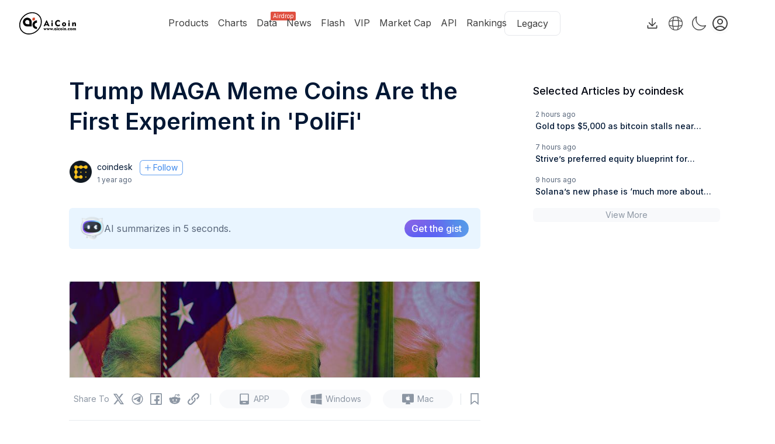

--- FILE ---
content_type: text/html; charset=utf-8
request_url: https://www.aicoin.com/en/article/392594
body_size: 119799
content:
<!DOCTYPE html><html lang="en" class="h-full antialiased __variable_8f47dc"><head><meta charSet="utf-8"/><meta name="viewport" content="width=device-width, initial-scale=1"/><link rel="stylesheet" href="https://webassets.aicoin.com/universal-web/_next/static/css/885a9171120bc0d3.css" data-precedence="next"/><link rel="stylesheet" href="https://webassets.aicoin.com/universal-web/_next/static/css/41d27d75e6902751.css" data-precedence="next"/><link rel="stylesheet" href="https://webassets.aicoin.com/universal-web/_next/static/css/e0ca718e04643a10.css" data-precedence="next"/><link rel="stylesheet" href="https://webassets.aicoin.com/universal-web/_next/static/css/94538639b5bcceac.css" data-precedence="next"/><link rel="stylesheet" href="https://webassets.aicoin.com/universal-web/_next/static/css/b780ca5200dfd75f.css" data-precedence="next"/><link rel="stylesheet" href="https://webassets.aicoin.com/universal-web/_next/static/css/de20047cf48ff05c.css" data-precedence="next"/><link rel="stylesheet" href="https://webassets.aicoin.com/universal-web/_next/static/css/63c6d733def83bb2.css" data-precedence="next"/><link rel="stylesheet" href="https://webassets.aicoin.com/universal-web/_next/static/css/a3103c3979988759.css" data-precedence="next"/><link rel="preload" as="script" fetchPriority="low" href="https://webassets.aicoin.com/universal-web/_next/static/chunks/webpack-34ec07c314610d50.js"/><script src="https://webassets.aicoin.com/universal-web/_next/static/chunks/fd9d1056-c8438a961ef69bff.js" async=""></script><script src="https://webassets.aicoin.com/universal-web/_next/static/chunks/2117-d1ecaf2a0b27747a.js" async=""></script><script src="https://webassets.aicoin.com/universal-web/_next/static/chunks/main-app-5294d1645fe5526e.js" async=""></script><script src="https://webassets.aicoin.com/universal-web/_next/static/chunks/2586-25855f84adc21542.js" async=""></script><script src="https://webassets.aicoin.com/universal-web/_next/static/chunks/6137-2bc84ac20b5f4a32.js" async=""></script><script src="https://webassets.aicoin.com/universal-web/_next/static/chunks/7600-d4c796f21158433d.js" async=""></script><script src="https://webassets.aicoin.com/universal-web/_next/static/chunks/2972-d3b915509eb5b92f.js" async=""></script><script src="https://webassets.aicoin.com/universal-web/_next/static/chunks/331-e969b5f667076bbd.js" async=""></script><script src="https://webassets.aicoin.com/universal-web/_next/static/chunks/4244-8f8f856436e1c834.js" async=""></script><script src="https://webassets.aicoin.com/universal-web/_next/static/chunks/3145-d6a315693e44f48b.js" async=""></script><script src="https://webassets.aicoin.com/universal-web/_next/static/chunks/8224-585a2670aa0ee072.js" async=""></script><script src="https://webassets.aicoin.com/universal-web/_next/static/chunks/3789-1a016e4f65fb55f5.js" async=""></script><script src="https://webassets.aicoin.com/universal-web/_next/static/chunks/9816-f1dff5b846bf167d.js" async=""></script><script src="https://webassets.aicoin.com/universal-web/_next/static/chunks/3881-ba5c07acc242d1d1.js" async=""></script><script src="https://webassets.aicoin.com/universal-web/_next/static/chunks/5194-7734f43a9edd7f34.js" async=""></script><script src="https://webassets.aicoin.com/universal-web/_next/static/chunks/3703-61582d193183c69a.js" async=""></script><script src="https://webassets.aicoin.com/universal-web/_next/static/chunks/7501-d55eed87a51a3029.js" async=""></script><script src="https://webassets.aicoin.com/universal-web/_next/static/chunks/2038-31d5bb0a8c7c603e.js" async=""></script><script src="https://webassets.aicoin.com/universal-web/_next/static/chunks/2191-6b185fe451bf8583.js" async=""></script><script src="https://webassets.aicoin.com/universal-web/_next/static/chunks/734-e0ecc7f489fb7196.js" async=""></script><script src="https://webassets.aicoin.com/universal-web/_next/static/chunks/7444-e274f14730d908a2.js" async=""></script><script src="https://webassets.aicoin.com/universal-web/_next/static/chunks/app/%5Blocale%5D/(article)/article/layout-2b86accf29dcd5b3.js" async=""></script><script src="https://webassets.aicoin.com/universal-web/_next/static/chunks/4438-3d60937ccaf1c01e.js" async=""></script><script src="https://webassets.aicoin.com/universal-web/_next/static/chunks/8003-28a5a89b75fa3e8b.js" async=""></script><script src="https://webassets.aicoin.com/universal-web/_next/static/chunks/8840-e71da552c7d05a0f.js" async=""></script><script src="https://webassets.aicoin.com/universal-web/_next/static/chunks/app/%5Blocale%5D/layout-98fa9ce006e6c13c.js" async=""></script><script src="https://webassets.aicoin.com/universal-web/_next/static/chunks/2957-135fdf77983e5820.js" async=""></script><script src="https://webassets.aicoin.com/universal-web/_next/static/chunks/496-ef728bb0ed0ecb8d.js" async=""></script><script src="https://webassets.aicoin.com/universal-web/_next/static/chunks/1333-b619a3602df2fa00.js" async=""></script><script src="https://webassets.aicoin.com/universal-web/_next/static/chunks/1729-7a0ea3d6ed9e98f4.js" async=""></script><script src="https://webassets.aicoin.com/universal-web/_next/static/chunks/6501-33ca8b34e1a819f1.js" async=""></script><script src="https://webassets.aicoin.com/universal-web/_next/static/chunks/4803-1c2d4d1528bacdd8.js" async=""></script><script src="https://webassets.aicoin.com/universal-web/_next/static/chunks/app/%5Blocale%5D/(main)/page-f447c3fb86632a3d.js" async=""></script><script src="https://webassets.aicoin.com/universal-web/_next/static/chunks/3576-62b427b20e4c0b85.js" async=""></script><script src="https://webassets.aicoin.com/universal-web/_next/static/chunks/app/%5Blocale%5D/not-found-f05351b5581d00fb.js" async=""></script><script src="https://webassets.aicoin.com/universal-web/_next/static/chunks/1393-f723056ae3673f78.js" async=""></script><script src="https://webassets.aicoin.com/universal-web/_next/static/chunks/7345-79f5fb65cf97a2ce.js" async=""></script><script src="https://webassets.aicoin.com/universal-web/_next/static/chunks/9970-9715ef4b371cc50a.js" async=""></script><script src="https://webassets.aicoin.com/universal-web/_next/static/chunks/8304-927bdbde1fdc2c23.js" async=""></script><script src="https://webassets.aicoin.com/universal-web/_next/static/chunks/6318-b70456e83cb52bdc.js" async=""></script><script src="https://webassets.aicoin.com/universal-web/_next/static/chunks/5679-15ceaa6328f6f6fd.js" async=""></script><script src="https://webassets.aicoin.com/universal-web/_next/static/chunks/7575-d8d7dac94063ffdb.js" async=""></script><script src="https://webassets.aicoin.com/universal-web/_next/static/chunks/611-0d5697b8f6ca39dd.js" async=""></script><script src="https://webassets.aicoin.com/universal-web/_next/static/chunks/7517-e709c60359e3ac43.js" async=""></script><script src="https://webassets.aicoin.com/universal-web/_next/static/chunks/4693-f2b718be11954d43.js" async=""></script><script src="https://webassets.aicoin.com/universal-web/_next/static/chunks/app/%5Blocale%5D/(article)/article/%5Bid%5D/page-b8d0f42aba871ccf.js" async=""></script><link rel="preload" href="https://www.googletagmanager.com/gtag/js?id=G-8V0M2EXPGG" as="script"/><title>Trump MAGA Meme Coins Are the First Experiment in &#x27;PoliFi&#x27; - AiCoin</title><meta name="description" content="One part community, one part prediction market, the meme coin with the former president&#x27;s namesake is a troll project that became serious, its marketing director told CoinDesk in an interview."/><link rel="canonical" href="https://www.aicoin.com/en/article/392594"/><link rel="alternate" hrefLang="zh-Hans" href="https://www.aicoin.com/zh-Hans/article/392594"/><link rel="alternate" hrefLang="en" href="https://www.aicoin.com/en/article/392594"/><link rel="alternate" hrefLang="zh-Hant" href="https://www.aicoin.com/zh-Hant/article/392594"/><meta property="og:title" content="Trump MAGA Meme Coins Are the First Experiment in &#x27;PoliFi&#x27;"/><meta property="og:description" content="One part community, one part prediction market, the meme coin with the former president&#x27;s namesake is a troll project that became serious, its marketing director told CoinDesk in an interview."/><meta property="og:url" content="https://www.aicoin.com/en/article/392594"/><meta property="og:site_name" content="AiCoin"/><meta property="og:image" content="https://static.aicoinstorge.com/attachment/article/20240302/170938133199706_thumb.jpg"/><meta property="og:image:alt" content="Trump MAGA Meme Coins Are the First Experiment in &#x27;PoliFi&#x27;"/><meta name="twitter:card" content="summary_large_image"/><meta name="twitter:site" content="AiCoin"/><meta name="twitter:title" content="Trump MAGA Meme Coins Are the First Experiment in &#x27;PoliFi&#x27;"/><meta name="twitter:description" content="One part community, one part prediction market, the meme coin with the former president&#x27;s namesake is a troll project that became serious, its marketing director told CoinDesk in an interview."/><meta name="twitter:image" content="https://static.aicoinstorge.com/attachment/article/20240302/170938133199706_thumb.jpg"/><link rel="icon" href="/favicon.ico" type="image/x-icon" sizes="32x32"/><meta name="next-size-adjust"/><script src="https://webassets.aicoin.com/universal-web/_next/static/chunks/polyfills-42372ed130431b0a.js" noModule=""></script><style id="antd-cssinjs" data-rc-order="prepend" data-rc-priority="-1000">:where(.css-9jzjvo) a{color:#1677ff;text-decoration:none;background-color:transparent;outline:none;cursor:pointer;transition:color 0.3s;-webkit-text-decoration-skip:objects;}:where(.css-9jzjvo) a:hover{color:#69b1ff;}:where(.css-9jzjvo) a:active{color:#0958d9;}:where(.css-9jzjvo) a:active,:where(.css-9jzjvo) a:hover{text-decoration:none;outline:0;}:where(.css-9jzjvo) a:focus{text-decoration:none;outline:0;}:where(.css-9jzjvo) a[disabled]{color:rgba(0, 0, 0, 0.25);cursor:not-allowed;}:where(.css-9jzjvo).ant-app{font-family:-apple-system,BlinkMacSystemFont,'Segoe UI',Roboto,'Helvetica Neue',Arial,'Noto Sans',sans-serif,'Apple Color Emoji','Segoe UI Emoji','Segoe UI Symbol','Noto Color Emoji';font-size:14px;box-sizing:border-box;}:where(.css-9jzjvo).ant-app::before,:where(.css-9jzjvo).ant-app::after{box-sizing:border-box;}:where(.css-9jzjvo).ant-app [class^="ant-app"],:where(.css-9jzjvo).ant-app [class*=" ant-app"]{box-sizing:border-box;}:where(.css-9jzjvo).ant-app [class^="ant-app"]::before,:where(.css-9jzjvo).ant-app [class*=" ant-app"]::before,:where(.css-9jzjvo).ant-app [class^="ant-app"]::after,:where(.css-9jzjvo).ant-app [class*=" ant-app"]::after{box-sizing:border-box;}:where(.css-9jzjvo).ant-app{color:rgb(var(--a-color-text-2));font-size:14px;line-height:1.5714285714285714;font-family:-apple-system,BlinkMacSystemFont,'Segoe UI',Roboto,'Helvetica Neue',Arial,'Noto Sans',sans-serif,'Apple Color Emoji','Segoe UI Emoji','Segoe UI Symbol','Noto Color Emoji';}:where(.css-9jzjvo).ant-tooltip{box-sizing:border-box;margin:0;padding:0;color:rgb(var(--a-color-text-2));font-size:14px;line-height:1.5714285714285714;list-style:none;font-family:-apple-system,BlinkMacSystemFont,'Segoe UI',Roboto,'Helvetica Neue',Arial,'Noto Sans',sans-serif,'Apple Color Emoji','Segoe UI Emoji','Segoe UI Symbol','Noto Color Emoji';position:absolute;z-index:1070;display:block;width:max-content;max-width:250px;visibility:visible;transform-origin:var(--arrow-x, 50%) var(--arrow-y, 50%);--antd-arrow-background-color:rgba(0, 0, 0, 0.85);}:where(.css-9jzjvo).ant-tooltip-hidden{display:none;}:where(.css-9jzjvo).ant-tooltip .ant-tooltip-inner{min-width:32px;min-height:32px;padding:6px 8px;color:#fff;text-align:start;text-decoration:none;word-wrap:break-word;background-color:rgba(0, 0, 0, 0.85);border-radius:6px;box-shadow:0 6px 16px 0 rgba(0, 0, 0, 0.08),0 3px 6px -4px rgba(0, 0, 0, 0.12),0 9px 28px 8px rgba(0, 0, 0, 0.05);box-sizing:border-box;}:where(.css-9jzjvo).ant-tooltip-placement-left .ant-tooltip-inner,:where(.css-9jzjvo).ant-tooltip-placement-leftTop .ant-tooltip-inner,:where(.css-9jzjvo).ant-tooltip-placement-leftBottom .ant-tooltip-inner,:where(.css-9jzjvo).ant-tooltip-placement-right .ant-tooltip-inner,:where(.css-9jzjvo).ant-tooltip-placement-rightTop .ant-tooltip-inner,:where(.css-9jzjvo).ant-tooltip-placement-rightBottom .ant-tooltip-inner{border-radius:6px;}:where(.css-9jzjvo).ant-tooltip .ant-tooltip-content{position:relative;}:where(.css-9jzjvo).ant-tooltip.ant-tooltip-blue .ant-tooltip-inner{background-color:#1677ff;}:where(.css-9jzjvo).ant-tooltip.ant-tooltip-blue .ant-tooltip-arrow{--antd-arrow-background-color:#1677ff;}:where(.css-9jzjvo).ant-tooltip.ant-tooltip-purple .ant-tooltip-inner{background-color:#722ed1;}:where(.css-9jzjvo).ant-tooltip.ant-tooltip-purple .ant-tooltip-arrow{--antd-arrow-background-color:#722ed1;}:where(.css-9jzjvo).ant-tooltip.ant-tooltip-cyan .ant-tooltip-inner{background-color:#13c2c2;}:where(.css-9jzjvo).ant-tooltip.ant-tooltip-cyan .ant-tooltip-arrow{--antd-arrow-background-color:#13c2c2;}:where(.css-9jzjvo).ant-tooltip.ant-tooltip-green .ant-tooltip-inner{background-color:#52c41a;}:where(.css-9jzjvo).ant-tooltip.ant-tooltip-green .ant-tooltip-arrow{--antd-arrow-background-color:#52c41a;}:where(.css-9jzjvo).ant-tooltip.ant-tooltip-magenta .ant-tooltip-inner{background-color:#eb2f96;}:where(.css-9jzjvo).ant-tooltip.ant-tooltip-magenta .ant-tooltip-arrow{--antd-arrow-background-color:#eb2f96;}:where(.css-9jzjvo).ant-tooltip.ant-tooltip-pink .ant-tooltip-inner{background-color:#eb2f96;}:where(.css-9jzjvo).ant-tooltip.ant-tooltip-pink .ant-tooltip-arrow{--antd-arrow-background-color:#eb2f96;}:where(.css-9jzjvo).ant-tooltip.ant-tooltip-red .ant-tooltip-inner{background-color:#f5222d;}:where(.css-9jzjvo).ant-tooltip.ant-tooltip-red .ant-tooltip-arrow{--antd-arrow-background-color:#f5222d;}:where(.css-9jzjvo).ant-tooltip.ant-tooltip-orange .ant-tooltip-inner{background-color:#fa8c16;}:where(.css-9jzjvo).ant-tooltip.ant-tooltip-orange .ant-tooltip-arrow{--antd-arrow-background-color:#fa8c16;}:where(.css-9jzjvo).ant-tooltip.ant-tooltip-yellow .ant-tooltip-inner{background-color:#fadb14;}:where(.css-9jzjvo).ant-tooltip.ant-tooltip-yellow .ant-tooltip-arrow{--antd-arrow-background-color:#fadb14;}:where(.css-9jzjvo).ant-tooltip.ant-tooltip-volcano .ant-tooltip-inner{background-color:#fa541c;}:where(.css-9jzjvo).ant-tooltip.ant-tooltip-volcano .ant-tooltip-arrow{--antd-arrow-background-color:#fa541c;}:where(.css-9jzjvo).ant-tooltip.ant-tooltip-geekblue .ant-tooltip-inner{background-color:#2f54eb;}:where(.css-9jzjvo).ant-tooltip.ant-tooltip-geekblue .ant-tooltip-arrow{--antd-arrow-background-color:#2f54eb;}:where(.css-9jzjvo).ant-tooltip.ant-tooltip-lime .ant-tooltip-inner{background-color:#a0d911;}:where(.css-9jzjvo).ant-tooltip.ant-tooltip-lime .ant-tooltip-arrow{--antd-arrow-background-color:#a0d911;}:where(.css-9jzjvo).ant-tooltip.ant-tooltip-gold .ant-tooltip-inner{background-color:#faad14;}:where(.css-9jzjvo).ant-tooltip.ant-tooltip-gold .ant-tooltip-arrow{--antd-arrow-background-color:#faad14;}:where(.css-9jzjvo).ant-tooltip-rtl{direction:rtl;}:where(.css-9jzjvo).ant-tooltip .ant-tooltip-arrow{position:absolute;z-index:1;display:block;pointer-events:none;width:16px;height:16px;overflow:hidden;}:where(.css-9jzjvo).ant-tooltip .ant-tooltip-arrow::before{position:absolute;bottom:0;inset-inline-start:0;width:16px;height:8px;background:var(--antd-arrow-background-color);clip-path:polygon(1.6568542494923806px 100%, 50% 1.6568542494923806px, 14.34314575050762px 100%, 1.6568542494923806px 100%);clip-path:path('M 0 8 A 4 4 0 0 0 2.82842712474619 6.82842712474619 L 6.585786437626905 3.0710678118654755 A 2 2 0 0 1 9.414213562373096 3.0710678118654755 L 13.17157287525381 6.82842712474619 A 4 4 0 0 0 16 8 Z');content:"";}:where(.css-9jzjvo).ant-tooltip .ant-tooltip-arrow::after{content:"";position:absolute;width:8.970562748477143px;height:8.970562748477143px;bottom:0;inset-inline:0;margin:auto;border-radius:0 0 2px 0;transform:translateY(50%) rotate(-135deg);box-shadow:2px 2px 5px rgba(0, 0, 0, 0.05);z-index:0;background:transparent;}:where(.css-9jzjvo).ant-tooltip .ant-tooltip-arrow:before{background:var(--antd-arrow-background-color);}:where(.css-9jzjvo).ant-tooltip-placement-top>.ant-tooltip-arrow,:where(.css-9jzjvo).ant-tooltip-placement-topLeft>.ant-tooltip-arrow,:where(.css-9jzjvo).ant-tooltip-placement-topRight>.ant-tooltip-arrow{bottom:0;transform:translateY(100%) rotate(180deg);}:where(.css-9jzjvo).ant-tooltip-placement-top>.ant-tooltip-arrow{left:50%;transform:translateX(-50%) translateY(100%) rotate(180deg);}:where(.css-9jzjvo).ant-tooltip-placement-topLeft>.ant-tooltip-arrow{left:12px;}:where(.css-9jzjvo).ant-tooltip-placement-topRight>.ant-tooltip-arrow{right:12px;}:where(.css-9jzjvo).ant-tooltip-placement-bottom>.ant-tooltip-arrow,:where(.css-9jzjvo).ant-tooltip-placement-bottomLeft>.ant-tooltip-arrow,:where(.css-9jzjvo).ant-tooltip-placement-bottomRight>.ant-tooltip-arrow{top:0;transform:translateY(-100%);}:where(.css-9jzjvo).ant-tooltip-placement-bottom>.ant-tooltip-arrow{left:50%;transform:translateX(-50%) translateY(-100%);}:where(.css-9jzjvo).ant-tooltip-placement-bottomLeft>.ant-tooltip-arrow{left:12px;}:where(.css-9jzjvo).ant-tooltip-placement-bottomRight>.ant-tooltip-arrow{right:12px;}:where(.css-9jzjvo).ant-tooltip-placement-left>.ant-tooltip-arrow,:where(.css-9jzjvo).ant-tooltip-placement-leftTop>.ant-tooltip-arrow,:where(.css-9jzjvo).ant-tooltip-placement-leftBottom>.ant-tooltip-arrow{right:0;transform:translateX(100%) rotate(90deg);}:where(.css-9jzjvo).ant-tooltip-placement-left>.ant-tooltip-arrow{top:50%;transform:translateY(-50%) translateX(100%) rotate(90deg);}:where(.css-9jzjvo).ant-tooltip-placement-leftTop>.ant-tooltip-arrow{top:8px;}:where(.css-9jzjvo).ant-tooltip-placement-leftBottom>.ant-tooltip-arrow{bottom:8px;}:where(.css-9jzjvo).ant-tooltip-placement-right>.ant-tooltip-arrow,:where(.css-9jzjvo).ant-tooltip-placement-rightTop>.ant-tooltip-arrow,:where(.css-9jzjvo).ant-tooltip-placement-rightBottom>.ant-tooltip-arrow{left:0;transform:translateX(-100%) rotate(-90deg);}:where(.css-9jzjvo).ant-tooltip-placement-right>.ant-tooltip-arrow{top:50%;transform:translateY(-50%) translateX(-100%) rotate(-90deg);}:where(.css-9jzjvo).ant-tooltip-placement-rightTop>.ant-tooltip-arrow{top:8px;}:where(.css-9jzjvo).ant-tooltip-placement-rightBottom>.ant-tooltip-arrow{bottom:8px;}:where(.css-9jzjvo).ant-tooltip-pure{position:relative;max-width:none;margin:16px;}:where(.css-9jzjvo).ant-zoom-big-fast-enter,:where(.css-9jzjvo).ant-zoom-big-fast-appear{animation-duration:0.1s;animation-fill-mode:both;animation-play-state:paused;}:where(.css-9jzjvo).ant-zoom-big-fast-leave{animation-duration:0.1s;animation-fill-mode:both;animation-play-state:paused;}:where(.css-9jzjvo).ant-zoom-big-fast-enter.ant-zoom-big-fast-enter-active,:where(.css-9jzjvo).ant-zoom-big-fast-appear.ant-zoom-big-fast-appear-active{animation-name:css-9jzjvo-antZoomBigIn;animation-play-state:running;}:where(.css-9jzjvo).ant-zoom-big-fast-leave.ant-zoom-big-fast-leave-active{animation-name:css-9jzjvo-antZoomBigOut;animation-play-state:running;pointer-events:none;}:where(.css-9jzjvo).ant-zoom-big-fast-enter,:where(.css-9jzjvo).ant-zoom-big-fast-appear{transform:scale(0);opacity:0;animation-timing-function:cubic-bezier(0.08, 0.82, 0.17, 1);}:where(.css-9jzjvo).ant-zoom-big-fast-enter-prepare,:where(.css-9jzjvo).ant-zoom-big-fast-appear-prepare{transform:none;}:where(.css-9jzjvo).ant-zoom-big-fast-leave{animation-timing-function:cubic-bezier(0.78, 0.14, 0.15, 0.86);}@keyframes css-9jzjvo-antZoomBigIn{0%{transform:scale(0.8);opacity:0;}100%{transform:scale(1);opacity:1;}}@keyframes css-9jzjvo-antZoomBigOut{0%{transform:scale(1);}100%{transform:scale(0.8);opacity:0;}}:where(.css-9jzjvo).ant-popover{box-sizing:border-box;margin:0;padding:0;color:rgb(var(--a-color-text-2));font-size:14px;line-height:1.5714285714285714;list-style:none;font-family:-apple-system,BlinkMacSystemFont,'Segoe UI',Roboto,'Helvetica Neue',Arial,'Noto Sans',sans-serif,'Apple Color Emoji','Segoe UI Emoji','Segoe UI Symbol','Noto Color Emoji';position:absolute;top:0;left:0;z-index:1030;font-weight:normal;white-space:normal;text-align:start;cursor:auto;user-select:text;transform-origin:var(--arrow-x, 50%) var(--arrow-y, 50%);--antd-arrow-background-color:#ffffff;}:where(.css-9jzjvo).ant-popover-rtl{direction:rtl;}:where(.css-9jzjvo).ant-popover-hidden{display:none;}:where(.css-9jzjvo).ant-popover .ant-popover-content{position:relative;}:where(.css-9jzjvo).ant-popover .ant-popover-inner{background-color:#ffffff;background-clip:padding-box;border-radius:8px;box-shadow:0 6px 16px 0 rgba(0, 0, 0, 0.08),0 3px 6px -4px rgba(0, 0, 0, 0.12),0 9px 28px 8px rgba(0, 0, 0, 0.05);padding:12px;}:where(.css-9jzjvo).ant-popover .ant-popover-title{min-width:177px;margin-bottom:8px;color:rgb(var(--a-color-text-2));font-weight:600;border-bottom:none;padding:0;}:where(.css-9jzjvo).ant-popover .ant-popover-inner-content{color:rgb(var(--a-color-text-2));padding:0;}:where(.css-9jzjvo).ant-popover .ant-popover-arrow{position:absolute;z-index:1;display:block;pointer-events:none;width:16px;height:16px;overflow:hidden;}:where(.css-9jzjvo).ant-popover .ant-popover-arrow::before{position:absolute;bottom:0;inset-inline-start:0;width:16px;height:8px;background:var(--antd-arrow-background-color);clip-path:polygon(1.6568542494923806px 100%, 50% 1.6568542494923806px, 14.34314575050762px 100%, 1.6568542494923806px 100%);clip-path:path('M 0 8 A 4 4 0 0 0 2.82842712474619 6.82842712474619 L 6.585786437626905 3.0710678118654755 A 2 2 0 0 1 9.414213562373096 3.0710678118654755 L 13.17157287525381 6.82842712474619 A 4 4 0 0 0 16 8 Z');content:"";}:where(.css-9jzjvo).ant-popover .ant-popover-arrow::after{content:"";position:absolute;width:8.970562748477143px;height:8.970562748477143px;bottom:0;inset-inline:0;margin:auto;border-radius:0 0 2px 0;transform:translateY(50%) rotate(-135deg);box-shadow:2px 2px 5px rgba(0, 0, 0, 0.05);z-index:0;background:transparent;}:where(.css-9jzjvo).ant-popover .ant-popover-arrow:before{background:var(--antd-arrow-background-color);}:where(.css-9jzjvo).ant-popover-placement-top>.ant-popover-arrow,:where(.css-9jzjvo).ant-popover-placement-topLeft>.ant-popover-arrow,:where(.css-9jzjvo).ant-popover-placement-topRight>.ant-popover-arrow{bottom:0;transform:translateY(100%) rotate(180deg);}:where(.css-9jzjvo).ant-popover-placement-top>.ant-popover-arrow{left:50%;transform:translateX(-50%) translateY(100%) rotate(180deg);}:where(.css-9jzjvo).ant-popover-placement-topLeft>.ant-popover-arrow{left:12px;}:where(.css-9jzjvo).ant-popover-placement-topRight>.ant-popover-arrow{right:12px;}:where(.css-9jzjvo).ant-popover-placement-bottom>.ant-popover-arrow,:where(.css-9jzjvo).ant-popover-placement-bottomLeft>.ant-popover-arrow,:where(.css-9jzjvo).ant-popover-placement-bottomRight>.ant-popover-arrow{top:0;transform:translateY(-100%);}:where(.css-9jzjvo).ant-popover-placement-bottom>.ant-popover-arrow{left:50%;transform:translateX(-50%) translateY(-100%);}:where(.css-9jzjvo).ant-popover-placement-bottomLeft>.ant-popover-arrow{left:12px;}:where(.css-9jzjvo).ant-popover-placement-bottomRight>.ant-popover-arrow{right:12px;}:where(.css-9jzjvo).ant-popover-placement-left>.ant-popover-arrow,:where(.css-9jzjvo).ant-popover-placement-leftTop>.ant-popover-arrow,:where(.css-9jzjvo).ant-popover-placement-leftBottom>.ant-popover-arrow{right:0;transform:translateX(100%) rotate(90deg);}:where(.css-9jzjvo).ant-popover-placement-left>.ant-popover-arrow{top:50%;transform:translateY(-50%) translateX(100%) rotate(90deg);}:where(.css-9jzjvo).ant-popover-placement-leftTop>.ant-popover-arrow{top:8px;}:where(.css-9jzjvo).ant-popover-placement-leftBottom>.ant-popover-arrow{bottom:8px;}:where(.css-9jzjvo).ant-popover-placement-right>.ant-popover-arrow,:where(.css-9jzjvo).ant-popover-placement-rightTop>.ant-popover-arrow,:where(.css-9jzjvo).ant-popover-placement-rightBottom>.ant-popover-arrow{left:0;transform:translateX(-100%) rotate(-90deg);}:where(.css-9jzjvo).ant-popover-placement-right>.ant-popover-arrow{top:50%;transform:translateY(-50%) translateX(-100%) rotate(-90deg);}:where(.css-9jzjvo).ant-popover-placement-rightTop>.ant-popover-arrow{top:8px;}:where(.css-9jzjvo).ant-popover-placement-rightBottom>.ant-popover-arrow{bottom:8px;}:where(.css-9jzjvo).ant-popover-pure{position:relative;max-width:none;margin:16px;display:inline-block;}:where(.css-9jzjvo).ant-popover-pure .ant-popover-content{display:inline-block;}:where(.css-9jzjvo).ant-popover.ant-popover-blue{--antd-arrow-background-color:#1677ff;}:where(.css-9jzjvo).ant-popover.ant-popover-blue .ant-popover-inner{background-color:#1677ff;}:where(.css-9jzjvo).ant-popover.ant-popover-blue .ant-popover-arrow{background:transparent;}:where(.css-9jzjvo).ant-popover.ant-popover-purple{--antd-arrow-background-color:#722ed1;}:where(.css-9jzjvo).ant-popover.ant-popover-purple .ant-popover-inner{background-color:#722ed1;}:where(.css-9jzjvo).ant-popover.ant-popover-purple .ant-popover-arrow{background:transparent;}:where(.css-9jzjvo).ant-popover.ant-popover-cyan{--antd-arrow-background-color:#13c2c2;}:where(.css-9jzjvo).ant-popover.ant-popover-cyan .ant-popover-inner{background-color:#13c2c2;}:where(.css-9jzjvo).ant-popover.ant-popover-cyan .ant-popover-arrow{background:transparent;}:where(.css-9jzjvo).ant-popover.ant-popover-green{--antd-arrow-background-color:#52c41a;}:where(.css-9jzjvo).ant-popover.ant-popover-green .ant-popover-inner{background-color:#52c41a;}:where(.css-9jzjvo).ant-popover.ant-popover-green .ant-popover-arrow{background:transparent;}:where(.css-9jzjvo).ant-popover.ant-popover-magenta{--antd-arrow-background-color:#eb2f96;}:where(.css-9jzjvo).ant-popover.ant-popover-magenta .ant-popover-inner{background-color:#eb2f96;}:where(.css-9jzjvo).ant-popover.ant-popover-magenta .ant-popover-arrow{background:transparent;}:where(.css-9jzjvo).ant-popover.ant-popover-pink{--antd-arrow-background-color:#eb2f96;}:where(.css-9jzjvo).ant-popover.ant-popover-pink .ant-popover-inner{background-color:#eb2f96;}:where(.css-9jzjvo).ant-popover.ant-popover-pink .ant-popover-arrow{background:transparent;}:where(.css-9jzjvo).ant-popover.ant-popover-red{--antd-arrow-background-color:#f5222d;}:where(.css-9jzjvo).ant-popover.ant-popover-red .ant-popover-inner{background-color:#f5222d;}:where(.css-9jzjvo).ant-popover.ant-popover-red .ant-popover-arrow{background:transparent;}:where(.css-9jzjvo).ant-popover.ant-popover-orange{--antd-arrow-background-color:#fa8c16;}:where(.css-9jzjvo).ant-popover.ant-popover-orange .ant-popover-inner{background-color:#fa8c16;}:where(.css-9jzjvo).ant-popover.ant-popover-orange .ant-popover-arrow{background:transparent;}:where(.css-9jzjvo).ant-popover.ant-popover-yellow{--antd-arrow-background-color:#fadb14;}:where(.css-9jzjvo).ant-popover.ant-popover-yellow .ant-popover-inner{background-color:#fadb14;}:where(.css-9jzjvo).ant-popover.ant-popover-yellow .ant-popover-arrow{background:transparent;}:where(.css-9jzjvo).ant-popover.ant-popover-volcano{--antd-arrow-background-color:#fa541c;}:where(.css-9jzjvo).ant-popover.ant-popover-volcano .ant-popover-inner{background-color:#fa541c;}:where(.css-9jzjvo).ant-popover.ant-popover-volcano .ant-popover-arrow{background:transparent;}:where(.css-9jzjvo).ant-popover.ant-popover-geekblue{--antd-arrow-background-color:#2f54eb;}:where(.css-9jzjvo).ant-popover.ant-popover-geekblue .ant-popover-inner{background-color:#2f54eb;}:where(.css-9jzjvo).ant-popover.ant-popover-geekblue .ant-popover-arrow{background:transparent;}:where(.css-9jzjvo).ant-popover.ant-popover-lime{--antd-arrow-background-color:#a0d911;}:where(.css-9jzjvo).ant-popover.ant-popover-lime .ant-popover-inner{background-color:#a0d911;}:where(.css-9jzjvo).ant-popover.ant-popover-lime .ant-popover-arrow{background:transparent;}:where(.css-9jzjvo).ant-popover.ant-popover-gold{--antd-arrow-background-color:#faad14;}:where(.css-9jzjvo).ant-popover.ant-popover-gold .ant-popover-inner{background-color:#faad14;}:where(.css-9jzjvo).ant-popover.ant-popover-gold .ant-popover-arrow{background:transparent;}:where(.css-9jzjvo).ant-zoom-big-enter,:where(.css-9jzjvo).ant-zoom-big-appear{animation-duration:0.2s;animation-fill-mode:both;animation-play-state:paused;}:where(.css-9jzjvo).ant-zoom-big-leave{animation-duration:0.2s;animation-fill-mode:both;animation-play-state:paused;}:where(.css-9jzjvo).ant-zoom-big-enter.ant-zoom-big-enter-active,:where(.css-9jzjvo).ant-zoom-big-appear.ant-zoom-big-appear-active{animation-name:css-9jzjvo-antZoomBigIn;animation-play-state:running;}:where(.css-9jzjvo).ant-zoom-big-leave.ant-zoom-big-leave-active{animation-name:css-9jzjvo-antZoomBigOut;animation-play-state:running;pointer-events:none;}:where(.css-9jzjvo).ant-zoom-big-enter,:where(.css-9jzjvo).ant-zoom-big-appear{transform:scale(0);opacity:0;animation-timing-function:cubic-bezier(0.08, 0.82, 0.17, 1);}:where(.css-9jzjvo).ant-zoom-big-enter-prepare,:where(.css-9jzjvo).ant-zoom-big-appear-prepare{transform:none;}:where(.css-9jzjvo).ant-zoom-big-leave{animation-timing-function:cubic-bezier(0.78, 0.14, 0.15, 0.86);}.anticon{display:inline-flex;align-items:center;color:inherit;font-style:normal;line-height:0;text-align:center;text-transform:none;vertical-align:-0.125em;text-rendering:optimizeLegibility;-webkit-font-smoothing:antialiased;-moz-osx-font-smoothing:grayscale;}.anticon >*{line-height:1;}.anticon svg{display:inline-block;}.anticon .anticon .anticon-icon{display:block;}.anticon{display:inline-flex;align-items:center;color:inherit;font-style:normal;line-height:0;text-align:center;text-transform:none;vertical-align:-0.125em;text-rendering:optimizeLegibility;-webkit-font-smoothing:antialiased;-moz-osx-font-smoothing:grayscale;}.anticon >*{line-height:1;}.anticon svg{display:inline-block;}.anticon .anticon .anticon-icon{display:block;}.data-ant-cssinjs-cache-path{content:"1fts9or|ant-design-icons|anticon:1tcb2n6;c8904l|Shared|ant:1iob490;c8904l|ant-design-icons|anticon:b6e13a;c8904l|App-App|ant-app|anticon:waoxr7;c8904l|Tooltip-Tooltip|ant-tooltip|anticon:r3izxr;c8904l|Popover-Popover|ant-popover|anticon:117lbtu;c8904l|Tooltip-Tooltip|ant-popover|anticon:klhn4z";}</style></head><body class="flex h-full flex-col"><script>!function(){try{var d=document.documentElement,c=d.classList;c.remove('light','dark');var e=localStorage.getItem('theme');if('system'===e||(!e&&true)){var t='(prefers-color-scheme: dark)',m=window.matchMedia(t);if(m.media!==t||m.matches){d.style.colorScheme = 'dark';c.add('dark')}else{d.style.colorScheme = 'light';c.add('light')}}else if(e){c.add(e|| '')}if(e==='light'||e==='dark')d.style.colorScheme=e}catch(e){}}()</script><div class="flex min-h-full flex-col"><header class="fixed top-0 z-50 w-full bg-white dark:border-b dark:border-[#34353C] dark:bg-[#0D0E0F]" id="Layout__Header"><nav><div class="mx-auto max-w-7xl px-4 sm:px-6 lg:px-8 relative z-50 flex items-center justify-between py-3 md:py-5"><a hrefLang="en" class="z-10" aria-label="Home" href="/en"><svg xmlns="http://www.w3.org/2000/svg" width="1893.333" height="768" viewBox="0 0 1420 576" class="h-7 w-auto text-black dark:text-[#E8E8E8] md:h-10"><g fill="currentColor"><path d="M320.5 13.7c-34.9 1.6-77.4 11.6-110.2 25.9-52.8 23-98.1 59.8-136.4 111.1C49.5 183.2 32.4 218 23 254.5c-12.6 48.4-12.8 99.1-.6 143.5 10.2 37.2 28.6 68.1 57.3 96 38.8 38 85.6 60.4 138 66 16.2 1.8 55.1.8 71.8-1.8 60.3-9.4 109-31.2 156.3-70 28.4-23.2 55.5-53.8 74.8-84.4 9-14.3 23.4-43.7 29-59.3 6.1-17.1 11.6-39.3 14.5-58.5 3.2-20.7 3.4-59.2.6-76.5-8.9-53.3-31.2-98-65-130.1-48.5-46.2-110.6-69-179.2-65.7zm49 25.8c37 5.8 70.9 20.9 98.8 43.8 41.2 34 64.5 74.3 72.7 126.1 3.2 20.1 3 52.5-.5 75.8-6.8 45.1-25.9 89.8-54.3 127.3-25.9 34-59.6 64.6-93.4 84.8-22.8 13.6-52.7 25.9-78.5 32.2-36.1 8.9-79.6 10.7-111.3 4.5-52.1-10-98.9-39.8-129.5-82.4-8.2-11.4-21.2-37.6-26-52.1-8-24.5-11-46.1-10.2-73.5 1.4-45.1 10.1-81.3 28.2-117.5 33.4-66.6 92.9-122.2 160.8-150.4 22.4-9.3 50.7-16.1 81-19.6 15.2-1.8 48.1-1.2 62.2 1z"></path><path d="M191 149.5c-17.1 3.5-35.5 12.2-48.8 23.3-17.4 14.5-29 32.1-35.9 54.7-2.5 8.3-2.7 10.3-2.7 27-.1 16.6.1 18.8 2.6 27.7 12.9 46.3 44 74.7 88.3 80.8 10.4 1.4 84.9 2.5 107.8 1.5l17.7-.7v-53.7c-.1-56.1-.6-67.8-4-81.3-9.9-39.9-43.8-71.4-85.3-79.3-9.7-1.8-30.6-1.8-39.7 0zm32.4 56c17.6 4.6 32.4 18.4 37.5 35 2.3 7.3 2.3 7.7 2.2 41.7L263 309h-14.7c-20.7 0-46.7-1.7-53.8-3.5-20.2-5.2-35.5-26.6-35.5-49.7 0-32.7 33-58.5 64.4-50.3z"></path><path fill="#d5482B" d="M357 148.9c-6.9 2.1-13 7.3-16.6 14.1-1.7 3.1-1.9 6.4-2.2 27.7l-.3 24.3h19.2c22.9 0 25.5-.6 32.6-7.5 7.6-7.4 8.3-10.8 8.3-37.7V148l-19.2.1c-10.6 0-20.4.4-21.8.8z"></path><path d="M426.9 217c-44.7 7.6-79.6 41.9-87.5 86-1.8 10-1.7 26.8.1 37.1 8.5 48.9 52.4 86.6 100.8 86.9h7.7v-51.7l-8.4-.6c-27.7-2-47.8-23.5-47.8-51.2 0-6.4.6-10.9 2.1-15.6 6.5-20.7 27.2-35.8 48.9-35.9h5.2v-56l-8.2.1c-4.6.1-10.4.5-12.9.9zM665.8 241.7c-9.6 19.7-26.4 53.7-37.1 75.6L609.1 357l17.7-.2 17.6-.3 4.6-10.3 4.5-10.2 29.8.2 29.9.3 4.3 10 4.4 10 18 .3c10 .1 18.1-.1 18.1-.5 0-2-72.5-150.3-73.5-150.3-.6 0-9 16.1-18.7 35.7zm26.7 45.9c5 11.9 9.2 22 9.3 22.5.2.5-7.8.9-18.8.9-17.9 0-19.2-.1-18.6-1.8 2.7-7 18.2-43.2 18.6-43.2.3 0 4.6 9.7 9.5 21.6zM955.5 206.9c-27.5 4.5-49.5 22.3-59.1 47.7-12.7 33.7-2.5 72.1 24.4 92.4 14.4 10.8 28.1 15.3 46.7 15.3 14.2-.1 23.9-2.3 35.5-8.1l7.5-3.8.6-5c.3-2.7.9-11.6 1.3-19.7l.7-14.9-5.5 4.1c-30.7 22.7-66.4 17.3-77.7-11.6-3.1-8-3.8-25.5-1.4-33.9 4.6-15.8 14.7-25.9 30-30 14.1-3.8 29.1.4 43.7 12.2 5.2 4.2 6.8 5.1 6.8 3.7 0-1 .7-8.1 1.5-15.8 2.3-22 3-19.7-7.7-24.9-5.1-2.5-12.2-5.2-15.7-6.1-7.5-1.9-24.4-2.7-31.6-1.6zM809.6 217.2c-7.5 4.4-10.7 15.1-6.8 22.7 5.9 11.8 21.7 13.3 29.3 2.8 2.5-3.4 2.9-4.9 2.9-10.2 0-10.4-5.7-16.6-15.7-17.2-4.7-.3-6.6.1-9.7 1.9zM1229.9 215.9c-7.9 2.6-11.9 8.2-11.9 16.8 0 5 .5 6.6 2.9 10 1.6 2.2 4.6 4.8 6.6 5.7 5 2.4 13 1.8 17.4-1.3 9.4-6.7 9.3-23.1-.2-29-3.9-2.4-10.9-3.4-14.8-2.2zM830.5 262.5c-.5.2-7.2 1.1-14.7 2.1l-13.8 1.7V357h32v-47.5c0-48.5 0-48.2-3.5-47zM1103 263.1c-14.3 2.5-28.8 13.3-34.8 26.1-14 29.6 1 63.4 31.5 71.3 7.3 1.9 20.3 1.9 27.6 0 24.9-6.5 39.8-30 35.8-56.6-2.9-18.6-15.2-33.2-32.7-39-6.7-2.2-20.1-3.1-27.4-1.8zm18.5 25.9c10.2 6.3 12.8 30.4 4.5 41.9-6.6 9-16.5 9.6-24.2 1.4-9.4-10-8-34.7 2.4-42.6 5.6-4.2 11.2-4.5 17.3-.7zM1235 264.4l-15.5 2.1-.3 45.7-.2 45.8h32v-48c0-26.4-.1-47.9-.2-47.9-.2.1-7.3 1.1-15.8 2.3zM1365.1 265.5c-6.8 1.9-11.2 4.6-17.8 10.9l-5.3 4.9V267h-30v91h32v-24.8c0-28.6.8-33 6.5-38 4.5-4 11.3-5.2 16.2-2.8 5.9 2.8 6.3 5 6.3 37.1V358h31v-35.4c0-30.1-.2-36.1-1.7-40.5-2.1-6.5-7-12.3-12.8-15-6.1-2.9-17.3-3.6-24.4-1.6zM938.8 381c-7.6 5.9-.7 18.5 8.6 15.9 10-2.9 8.2-17.9-2.2-17.9-2.4 0-4.9.8-6.4 2zM1083.6 382.1c-3.4 4-3.4 8 .2 11.9 3.2 3.6 7.7 4.2 11.7 1.6 7.7-5.1 4.2-16.6-5.1-16.6-3.5 0-4.7.5-6.8 3.1zM642 415.7c-3.3 6.9-6.2 12.4-6.4 12.2-.2-.2-2.5-5.2-5.1-11.2l-4.8-10.7h-8.9c-7.3 0-8.9.3-8.6 1.4.5 2.4 24.2 51.6 24.9 51.6.3 0 3.6-6.3 7.4-14l6.8-14 6 13.2c3.2 7.3 6.3 13.7 6.7 14.2.5.5 6.5-10.4 13.4-24.3 6.9-13.8 12.9-25.1 13.2-25.1.4 0 14.7 28.9 22.1 44.9 1.4 3 2.8 5 3.3 4.5s3.8-6.8 7.3-13.9l6.5-13 5.6 11.8c3.1 6.4 5.6 12.1 5.6 12.6s.7 1.4 1.5 2.1c1.3 1 3.2-2.4 13.7-23.9 6.7-13.8 12.4-25.1 12.8-25.1.3 0 6 11.1 12.5 24.6 6.5 13.5 12.2 24.7 12.7 25 .4.3 3.7-5.7 7.3-13.2 3.6-7.6 6.9-13.3 7.3-12.8.5.5 3.4 6.6 6.7 13.6 3.2 7.1 6.1 12.8 6.4 12.8.7 0 26.1-50.9 26.1-52.3 0-.4-3.4-.7-7.6-.7h-7.5l-5.1 11c-2.8 6.1-5.5 10.7-5.9 10.3-.4-.5-3.1-6.1-5.9-12.6-2.9-6.4-5.7-11.7-6.2-11.7-.4 0-1.2 1-1.7 2.2-.5 1.3-3.2 7-6 12.8l-5 10.4-5.2-11.2-5.2-11.2h-32.4l-5.3 11.2-5.2 11.3-1.4-3c-.8-1.7-3.4-7.5-5.9-12.9-5.4-11.7-5.1-11.8-12 3.4-2.6 5.8-5.1 10.9-5.5 11.3-.4.4-3-4.2-5.8-10.3l-5.1-11h-32.2l-5.2 11c-2.9 6-5.4 10.9-5.7 10.9-.3 0-2.9-5.6-5.9-12.4-2.9-6.9-5.7-12.5-6.2-12.5s-3.6 5.7-6.9 12.7zM888.7 405.4c-5.5 2-10.3 6.1-13.4 11.3-2.1 3.6-2.7 6.2-3.1 12.3-.6 10.1 1.5 16.8 7.2 22.4 6.5 6.5 14.5 8.2 22.5 4.6 4.5-2.1 6.1-1.9 6.1.7 0 1 .6 1.3 1.7.9.9-.4 4.5-1.4 8.1-2.3l6.5-1.6-.7-9c-.3-5-.6-15.6-.6-23.7v-14.6l-6.3.4c-4 .3-8.3-.2-11.7-1.2-6.4-1.9-11.2-2-16.3-.2zm14.7 12.6c2.6.9 2.6 1 2.6 12.4 0 10.7-.1 11.6-2.2 13-4.8 3.4-10.9 1.1-13.4-5-3.2-7.5-.6-16.4 5.7-19.6 4-2.1 4-2.1 7.3-.8zM943.8 405.3l-7.8.9v49.9l8.8-.3 8.7-.3v-25.4c0-16.2-.4-25.5-1-25.6-.5-.1-4.5.2-8.7.8zM985.5 404.9c-8.4 2.2-15.9 8-19.6 15.3-2.6 5.1-3.1 15.5-.9 20.8 5.1 13 20.7 19.8 35.2 15.6 8.3-2.4 9.5-3.8 10.2-12.3l.6-7.2-6.2 2.9c-10.1 4.8-18.9 3.6-22.3-3-3.1-6-1-13.7 4.5-16.5 4-2.1 11.6-1.8 16.9.6 5 2.2 6.1 1.6 6.1-3.7 0-1.7.3-4.5.6-6.1.5-2.8.3-3.1-3.6-4.7-4.8-1.9-17.1-2.9-21.5-1.7zM1037.5 404.9c-7 1.8-13.4 7.1-17.1 14.1-2.6 4.9-2.6 19.1 0 24 6.7 12.6 21.3 18.1 34.9 13 21.1-7.9 22.6-38.7 2.4-49.2-4.3-2.1-15.3-3.2-20.2-1.9zm13 14.5c4.8 4.8 5.5 14.8 1.5 21.4-3.4 5.5-10.6 5.5-14 0-5.7-9.4-1.5-23.8 7-23.8 1.9 0 4 .9 5.5 2.4zM1089.3 405.2l-7.3 1V456h17v-26c0-20.2-.3-26-1.2-25.9-.7.1-4.6.6-8.5 1.1zM1225.7 405c-16.3 4.1-25.2 19.5-20.5 35.4 1.6 5.4 10.1 14 15.4 15.6 8.3 2.4 14 2.4 21.4 0 3.9-1.2 7.2-2.6 7.5-2.9.2-.4.7-4.1 1.1-8.3l.7-7.6-5.8 2.9c-8.2 4.1-15.1 4.1-19.9-.1-6.1-5.4-5.4-14.6 1.6-19 4-2.6 12.3-2.4 18.1.4 2.1 1 4 1.7 4.2 1.4.3-.2.6-3.7.7-7.7l.3-7.4-4-1.4c-5.1-1.8-15.9-2.5-20.8-1.3zM1276 405.5c-6.1 1.9-11.5 6.7-14.7 12.9-2.1 4.1-2.6 6.5-2.7 12.6 0 6.5.5 8.3 3 12.9 7.8 14.5 26.9 18.6 40.4 8.7 2.7-2 5.7-5.4 7.4-8.7 2.5-4.6 3-6.4 3-12.9 0-6.4-.5-8.3-2.9-12.9-1.6-2.9-4.5-6.6-6.5-8.2-6.6-5.5-17.7-7.3-27-4.4zm13.9 13.1c7.2 5.1 6.5 21.1-1.1 25.3-6.1 3.5-12.8-3.1-12.8-12.6 0-10.9 7.1-17.4 13.9-12.7zM1138.4 406.4c-1.7.8-4.7 2.8-6.7 4.6l-3.7 3.2V406h-16v50h16.9l.3-14.9c.3-13.3.5-15.3 2.4-17.8 1.6-2.1 3.1-2.9 6.2-3.1 6.6-.5 7.2 1.3 7.2 20V456h17.1l-.3-20.3c-.3-18.2-.5-20.6-2.3-23.7-3.7-6.3-13.5-8.9-21.1-5.6zM1348.5 406.9c-2.2 1-5.1 3.1-6.5 4.6l-2.5 2.7-.5-3.9-.5-3.8-7.7-.3-7.8-.3V456h17v-13.9c0-18.1 1.5-22.1 8.4-22.1 6 0 6.6 1.7 6.6 19.8V456h16.8l.4-14.9c.3-13.3.5-15.3 2.4-17.8 1.6-2.1 3.1-2.9 6.2-3.1 6-.5 6.6 1.2 7 20.1l.4 15.8 8.2-.3 8.1-.3V436c0-17-.3-20-1.9-23.3-4.6-9.4-19.2-10.3-28.2-1.6l-3 2.9-2.3-3.1c-4.3-5.8-13-7.5-20.6-4zM849.5 438.7c-4 1-6.5 4.4-6.5 8.9 0 3.5.5 4.7 3.2 6.9 2.6 2.2 3.9 2.6 6.7 2.1 7.5-1.1 10.6-9.6 5.6-15-1.3-1.4-2.8-2.6-3.4-2.6-.5 0-1.5-.2-2.3-.4-.7-.2-2.2-.1-3.3.1zM1180.3 439.5c-6.1 2.6-7.2 9.7-2.3 14.7 2.7 2.6 3.6 3 6.8 2.5 9.5-1.6 11.3-13.7 2.7-17.3-4-1.6-3.2-1.7-7.2.1z"></path></g></svg></a><div class="relative z-10 flex items-center gap-16"><div class="hidden lg:flex lg:gap-8"><div class="relative"><a class="hover:delay-[0ms] relative -mx-3 -my-2 inline-block whitespace-nowrap rounded-lg py-2 text-gray-700 transition-colors delay-150 hover:text-gray-900 dark:text-[#E8E8E8] lg:px-4 xl:px-5" target="_blank" data-headlessui-state="" href="/features"><span class="relative z-10">Products</span></a><button type="button" aria-expanded="false" data-headlessui-state=""></button></div><div style="position:fixed;top:1px;left:1px;width:1px;height:0;padding:0;margin:-1px;overflow:hidden;clip:rect(0, 0, 0, 0);white-space:nowrap;border-width:0;display:none"></div><div class="relative"><a class="hover:delay-[0ms] relative -mx-3 -my-2 inline-block whitespace-nowrap rounded-lg py-2 text-gray-700 transition-colors delay-150 hover:text-gray-900 dark:text-[#E8E8E8] lg:px-4 xl:px-5" target="_blank" data-headlessui-state="" href="/chart/okex_btcusdt"><span class="relative z-10">Charts</span></a><button type="button" aria-expanded="false" data-headlessui-state=""></button></div><div style="position:fixed;top:1px;left:1px;width:1px;height:0;padding:0;margin:-1px;overflow:hidden;clip:rect(0, 0, 0, 0);white-space:nowrap;border-width:0;display:none"></div><div class="relative"><a class="hover:delay-[0ms] relative -mx-3 -my-2 inline-block whitespace-nowrap rounded-lg py-2 text-gray-700 transition-colors delay-150 hover:text-gray-900 dark:text-[#E8E8E8] lg:px-4 xl:px-5" target="_blank" data-headlessui-state="" href="/web3-data"><span class="relative z-10">Data</span><span class="absolute right-[-12px] top-[1px] z-10 rounded-2 px-1 flex items-center justify-center bg-[#e05040] text-white text-[10px]">Airdrop</span></a><button type="button" aria-expanded="false" data-headlessui-state=""></button></div><div style="position:fixed;top:1px;left:1px;width:1px;height:0;padding:0;margin:-1px;overflow:hidden;clip:rect(0, 0, 0, 0);white-space:nowrap;border-width:0;display:none"></div><div class="relative"><a class="hover:delay-[0ms] relative -mx-3 -my-2 inline-block whitespace-nowrap rounded-lg py-2 text-gray-700 transition-colors delay-150 hover:text-gray-900 dark:text-[#E8E8E8] lg:px-4 xl:px-5" target="_blank" data-headlessui-state="" href="/news"><span class="relative z-10">News</span></a><button type="button" aria-expanded="false" data-headlessui-state=""></button></div><div style="position:fixed;top:1px;left:1px;width:1px;height:0;padding:0;margin:-1px;overflow:hidden;clip:rect(0, 0, 0, 0);white-space:nowrap;border-width:0;display:none"></div><div class="relative"><a class="hover:delay-[0ms] relative -mx-3 -my-2 inline-block whitespace-nowrap rounded-lg py-2 text-gray-700 transition-colors delay-150 hover:text-gray-900 dark:text-[#E8E8E8] lg:px-4 xl:px-5" target="_blank" data-headlessui-state="" href="/news-flash"><span class="relative z-10">Flash</span></a><button type="button" aria-expanded="false" data-headlessui-state=""></button></div><div style="position:fixed;top:1px;left:1px;width:1px;height:0;padding:0;margin:-1px;overflow:hidden;clip:rect(0, 0, 0, 0);white-space:nowrap;border-width:0;display:none"></div><div class="relative"><a class="hover:delay-[0ms] relative -mx-3 -my-2 inline-block whitespace-nowrap rounded-lg py-2 text-gray-700 transition-colors delay-150 hover:text-gray-900 dark:text-[#E8E8E8] lg:px-4 xl:px-5" target="_blank" data-headlessui-state="" href="/vip/chartpro"><span class="relative z-10">VIP</span></a><button type="button" aria-expanded="false" data-headlessui-state=""></button></div><div style="position:fixed;top:1px;left:1px;width:1px;height:0;padding:0;margin:-1px;overflow:hidden;clip:rect(0, 0, 0, 0);white-space:nowrap;border-width:0;display:none"></div><div class="relative"><a class="hover:delay-[0ms] relative -mx-3 -my-2 inline-block whitespace-nowrap rounded-lg py-2 text-gray-700 transition-colors delay-150 hover:text-gray-900 dark:text-[#E8E8E8] lg:px-4 xl:px-5" target="_blank" data-headlessui-state="" href="/currencies/all/cny/1/desc"><span class="relative z-10">Market Cap</span></a><button type="button" aria-expanded="false" data-headlessui-state=""></button></div><div style="position:fixed;top:1px;left:1px;width:1px;height:0;padding:0;margin:-1px;overflow:hidden;clip:rect(0, 0, 0, 0);white-space:nowrap;border-width:0;display:none"></div><div class="relative"><a class="hover:delay-[0ms] relative -mx-3 -my-2 inline-block whitespace-nowrap rounded-lg py-2 text-gray-700 transition-colors delay-150 hover:text-gray-900 dark:text-[#E8E8E8] lg:px-4 xl:px-5" target="_blank" data-headlessui-state="" href="/opendata"><span class="relative z-10">API</span></a><button type="button" aria-expanded="false" data-headlessui-state=""></button></div><div style="position:fixed;top:1px;left:1px;width:1px;height:0;padding:0;margin:-1px;overflow:hidden;clip:rect(0, 0, 0, 0);white-space:nowrap;border-width:0;display:none"></div><div class="relative"><a class="hover:delay-[0ms] relative -mx-3 -my-2 inline-block whitespace-nowrap rounded-lg py-2 text-gray-700 transition-colors delay-150 hover:text-gray-900 dark:text-[#E8E8E8] lg:px-4 xl:px-5" target="_blank" data-headlessui-state="" href="/ranking"><span class="relative z-10">Rankings</span></a><button type="button" aria-expanded="false" data-headlessui-state=""></button></div><div style="position:fixed;top:1px;left:1px;width:1px;height:0;padding:0;margin:-1px;overflow:hidden;clip:rect(0, 0, 0, 0);white-space:nowrap;border-width:0;display:none"></div><div class="relative"><a class="hover:delay-[0ms] relative -mx-3 -my-2 inline-block whitespace-nowrap rounded-lg py-2 text-gray-700 transition-colors delay-150 hover:text-gray-900 dark:text-[#E8E8E8] lg:px-4 xl:px-5 border dark:border-gray-500" target="_blank" data-headlessui-state="" href="/?from=new_ui"><span class="relative z-10">Legacy</span></a><button type="button" aria-expanded="false" data-headlessui-state=""></button></div><div style="position:fixed;top:1px;left:1px;width:1px;height:0;padding:0;margin:-1px;overflow:hidden;clip:rect(0, 0, 0, 0);white-space:nowrap;border-width:0;display:none"></div></div></div><div class="flex items-center gap-6"><div class="flex h-10 w-10 cursor-pointer items-center justify-center rounded-lg hover:bg-3 max-lg:hidden"><svg xmlns="http://www.w3.org/2000/svg" fill="currentColor" viewBox="0 0 28 28" class="h-6 w-6 text-gray-700 dark:text-gray-400"><path d="M21.93 18.156v3.992c0 .211-.173.383-.383.383H6.453a.384.384 0 0 1-.383-.383v-3.992a.274.274 0 0 0-.273-.273H4.43a.274.274 0 0 0-.274.273v4.649c0 .905.736 1.64 1.64 1.64h16.407c.905 0 1.64-.735 1.64-1.64v-4.649a.274.274 0 0 0-.273-.273h-1.367a.274.274 0 0 0-.273.273Z"></path><path d="M14.957 4.457v12.291l4.746-4.747a.956.956 0 0 1 1.354 0 .956.956 0 0 1 0 1.354l-6.38 6.379c-.01.01-.021.022-.035.033a.074.074 0 0 1-.016.014l-.02.016-.021.016c-.006.003-.011.009-.014.011l-.025.017-.013.008-.028.016-.013.008a.084.084 0 0 1-.028.014.059.059 0 0 0-.013.008c-.008.006-.017.009-.025.014l-.016.008-.022.011-.02.008-.021.009-.025.008a.04.04 0 0 1-.019.005c-.008.003-.016.006-.027.008l-.017.006-.03.008c-.005 0-.01.003-.016.003-.011.002-.02.005-.03.005-.006 0-.011.003-.017.003l-.03.006-.019.002-.027.003c-.008 0-.017 0-.025.003-.008 0-.013 0-.022.002a.546.546 0 0 1-.095 0c-.009 0-.014 0-.022-.002-.008 0-.017 0-.025-.003l-.027-.003-.02-.002-.03-.006c-.005 0-.01-.003-.016-.003-.01-.003-.019-.005-.03-.005-.005 0-.01-.003-.016-.003l-.03-.008-.017-.006-.027-.008c-.006-.002-.014-.002-.02-.005l-.024-.008-.022-.009-.019-.008-.022-.01-.016-.009c-.008-.005-.017-.008-.025-.014a.06.06 0 0 1-.013-.008.236.236 0 0 0-.028-.016c-.005-.003-.008-.006-.014-.008a.243.243 0 0 0-.027-.017l-.014-.008c-.008-.006-.016-.011-.024-.02-.006-.002-.008-.008-.014-.01l-.022-.017a.121.121 0 0 0-.019-.016.071.071 0 0 0-.016-.014l-.033-.032-6.374-6.374a.956.956 0 0 1 0-1.354.956.956 0 0 1 1.354 0l4.747 4.747V4.457a.958.958 0 0 1 1.914 0Z"></path></svg></div><div class="relative flex h-10 w-10 cursor-pointer items-center justify-center rounded-lg text-sm transition-all delay-75 hover:bg-3 max-lg:hidden text-gray-700 dark:text-gray-400"><svg xmlns="http://www.w3.org/2000/svg" fill="currentColor" viewBox="0 0 18.499 18.499" class="h-6 w-6 animate-fade-in-quick text-gray-700 dark:text-gray-400"><path stroke="currentColor" stroke-width="0.5" d="M9.25.25c1.22 0 2.388.236 3.503.707a8.93 8.93 0 0 1 2.86 1.93 8.929 8.929 0 0 1 1.93 2.86 8.904 8.904 0 0 1 .707 3.503c0 1.22-.236 2.388-.707 3.503a8.938 8.938 0 0 1-1.93 2.86 8.93 8.93 0 0 1-2.86 1.93 8.91 8.91 0 0 1-3.503.707 8.906 8.906 0 0 1-3.503-.707 8.922 8.922 0 0 1-2.86-1.93 8.929 8.929 0 0 1-1.93-2.86A8.903 8.903 0 0 1 .25 9.25c0-1.22.236-2.388.707-3.503a8.922 8.922 0 0 1 1.93-2.86 8.929 8.929 0 0 1 2.86-1.93A8.9 8.9 0 0 1 9.25.25Zm0 .45c-1.16 0-2.27.224-3.328.672a8.482 8.482 0 0 0-2.718 1.832 8.485 8.485 0 0 0-1.832 2.718A8.453 8.453 0 0 0 .7 9.25c0 1.16.224 2.27.672 3.328a8.48 8.48 0 0 0 1.832 2.718 8.481 8.481 0 0 0 2.718 1.832 8.46 8.46 0 0 0 3.328.671 8.46 8.46 0 0 0 3.328-.67 8.49 8.49 0 0 0 2.718-1.833 8.48 8.48 0 0 0 1.832-2.718A8.461 8.461 0 0 0 17.8 9.25c0-1.16-.223-2.27-.67-3.328a8.491 8.491 0 0 0-1.833-2.718 8.484 8.484 0 0 0-2.718-1.832A8.457 8.457 0 0 0 9.25.7Zm-2.42.725v-.001a.225.225 0 0 0 .013-.071l-.001-.013a.21.21 0 0 0-.02-.082.223.223 0 0 0-.205-.13h-.004a.228.228 0 0 0-.183.1.23.23 0 0 0-.026.053 25.108 25.108 0 0 0-1.002 4.122 25.11 25.11 0 0 0-4.12 1H1.28a.239.239 0 0 0-.082.05.214.214 0 0 0-.054.079.231.231 0 0 0-.017.085v.001a.239.239 0 0 0 .022.096.215.215 0 0 0 .07.084.192.192 0 0 0 .047.027.266.266 0 0 0 .064.016.27.27 0 0 0 .022.002h.005a.225.225 0 0 0 .066-.012c1.286-.43 2.59-.75 3.912-.962a25.23 25.23 0 0 0-.226 3.381c0 1.14.075 2.266.226 3.38a24.65 24.65 0 0 1-3.91-.96h-.002a.223.223 0 0 0-.071-.012h-.004a.197.197 0 0 0-.054.007.36.36 0 0 0-.041.016.18.18 0 0 0-.037.022.174.174 0 0 0-.025.022.252.252 0 0 0-.007.008l-.007.008a.229.229 0 0 0-.007.009l-.006.009a.229.229 0 0 0-.037.123v.005a.225.225 0 0 0 .039.122l.005.007a.35.35 0 0 0 .028.032.196.196 0 0 0 .035.026l.007.004.008.004a.23.23 0 0 0 .031.014c1.355.452 2.729.786 4.122 1.001a25.09 25.09 0 0 0 1 4.12l.001.001a.189.189 0 0 0 .018.04.169.169 0 0 0 .02.03.207.207 0 0 0 .059.051.132.132 0 0 0 .023.013.223.223 0 0 0 .042.014l.008.002.009.001a.258.258 0 0 0 .017.002h.01l.008.001h.001a.202.202 0 0 0 .033-.003l.01-.001.011-.003a.202.202 0 0 0 .052-.02.182.182 0 0 0 .028-.017.288.288 0 0 0 .04-.038.32.32 0 0 0 .024-.037.268.268 0 0 0 .022-.062.226.226 0 0 0 .004-.044v-.005a.222.222 0 0 0-.012-.066c-.429-1.286-.75-2.59-.962-3.912 1.115.151 2.242.226 3.381.226 1.14 0 2.267-.075 3.381-.226a24.623 24.623 0 0 1-.961 3.911v.001a.233.233 0 0 0-.012.071v.005a.38.38 0 0 0 .002.021l.001.011.002.01c0 .004.002.008.003.011 0 .004.002.007.003.01a.21.21 0 0 0 .007.021l.005.01a.176.176 0 0 0 .01.02l.007.008a.283.283 0 0 0 .036.041.18.18 0 0 0 .035.026.127.127 0 0 0 .019.01.302.302 0 0 0 .041.015l.01.002.012.002a.397.397 0 0 0 .021.002h.023a.23.23 0 0 0 .124-.046.263.263 0 0 0 .047-.048.225.225 0 0 0 .03-.06 25.062 25.062 0 0 0 1.002-4.121 25.068 25.068 0 0 0 4.12-1v-.001l.009-.003a15498663784.484 15498663784.484 0 0 1 .016-.007l.008-.004a.535.535 0 0 0 .008-.004l.007-.005.008-.004a.13.13 0 0 0 .014-.01l.007-.006.006-.006a.365.365 0 0 0 .006-.006c.002-.002.005-.004.006-.007l.006-.006.006-.007a.183.183 0 0 0 .005-.007l.005-.007.005-.008a.297.297 0 0 0 .019-.04l.003-.007.002-.009.002-.008a.265.265 0 0 0 .006-.035v-.044a.2.2 0 0 0-.004-.021l-.003-.01a.207.207 0 0 0-.003-.011l-.003-.01a.217.217 0 0 0-.07-.097l-.009-.007a.203.203 0 0 0-.037-.022l-.01-.004a.213.213 0 0 0-.02-.007l-.011-.003a.136.136 0 0 0-.022-.004.198.198 0 0 0-.032-.002h-.005a.226.226 0 0 0-.066.01c-1.287.43-2.59.751-3.912.963a25.22 25.22 0 0 0 .226-3.381c0-1.14-.075-2.267-.226-3.381 1.321.212 2.625.532 3.91.961h.002a.225.225 0 0 0 .07.013h.005a.22.22 0 0 0 .148-.06.181.181 0 0 0 .03-.033.175.175 0 0 0 .017-.028.18.18 0 0 0 .013-.03.34.34 0 0 0 .01-.042.133.133 0 0 0 .002-.022v-.023a.233.233 0 0 0-.027-.096.208.208 0 0 0-.053-.064.24.24 0 0 0-.073-.04l-.002-.002a25.13 25.13 0 0 0-4.12-1 25.119 25.119 0 0 0-1-4.121l-.001-.002a.215.215 0 0 0-.044-.075.23.23 0 0 0-.069-.054l-.007-.003a.223.223 0 0 0-.165-.01l-.01.005a.274.274 0 0 0-.056.032l-.008.007a.242.242 0 0 0-.058.075.317.317 0 0 0-.014.04.184.184 0 0 0-.006.043v.01a.378.378 0 0 0 .003.043.364.364 0 0 0 .008.03c.429 1.287.75 2.59.961 3.912a25.23 25.23 0 0 0-3.38-.226c-1.14 0-2.267.075-3.382.226.212-1.321.533-2.625.962-3.91ZM5.799 5.798c1.138-.16 2.288-.24 3.451-.24 1.164 0 2.314.08 3.452.24.16 1.138.239 2.288.239 3.452 0 1.163-.08 2.313-.24 3.45-1.137.16-2.287.24-3.45.24-1.164 0-2.314-.08-3.452-.24a24.745 24.745 0 0 1-.24-3.45c0-1.164.08-2.314.24-3.452Z"></path></svg></div><div class="h-10 w-10 animate-[pulse_1s_ease-in-out_infinite] rounded-lg bg-1 max-lg:hidden"></div><div class="lg:hidden" data-headlessui-state=""><button class="relative z-10 -m-2 inline-flex items-center rounded-lg stroke-gray-900 p-2 hover:bg-gray-200/50 hover:stroke-gray-600 active:stroke-gray-900 ui-not-focus-visible:outline-none dark:stroke-[#7D7E7F] dark:hover:stroke-[#E8E8E8]" aria-label="Toggle site navigation" type="button" aria-expanded="false" data-headlessui-state=""><svg viewBox="0 0 24 24" fill="none" aria-hidden="true" class="h-6 w-6"><path d="M5 6h14M5 18h14M5 12h14" stroke-width="2" stroke-linecap="round" stroke-linejoin="round"></path></svg></button></div><div style="position:fixed;top:1px;left:1px;width:1px;height:0;padding:0;margin:-1px;overflow:hidden;clip:rect(0, 0, 0, 0);white-space:nowrap;border-width:0;display:none"></div><button type="button" class="hidden rounded-full text-gray-700 shadow-sm dark:text-gray-400 lg:block"><svg xmlns="http://www.w3.org/2000/svg" fill="none" stroke="currentColor" stroke-width="1.5" class="h-8 w-8" viewBox="0 0 24 24"><path stroke-linecap="round" stroke-linejoin="round" d="M17.982 18.725A7.488 7.488 0 0012 15.75a7.488 7.488 0 00-5.982 2.975m11.963 0a9 9 0 10-11.963 0m11.963 0A8.966 8.966 0 0112 21a8.966 8.966 0 01-5.982-2.275M15 9.75a3 3 0 11-6 0 3 3 0 016 0z"></path></svg></button></div><div class="fixed right-0 top-0 z-50 flex h-full w-full flex-col justify-start bg-gray-50 transition-all dark:bg-gray-950 translate-x-full"><div class="flex h-20 items-center justify-start px-4 text-lg text-[#59677b] dark:text-[#aab6c4]"><svg xmlns="http://www.w3.org/2000/svg" viewBox="0 0 44 44" width="30" height="30"><g id="4.13-\u51CF\u534A\u5012\u8BA1\u65F6" fill="none" fill-rule="evenodd" stroke="none" stroke-width="1"><g id="4.13-\u51CF\u534A\u8BE6\u60C5" fill="currentColor" fill-rule="nonzero" transform="translate(-30 -110)"><g id="information" transform="translate(30 110)"><path id="Stroke-85" d="M17.828 21.172 29 32.447V38L13.586 22.586a2 2 0 0 1 0-2.829L29 4.343V9.27L17.828 21.172Z"></path></g></g></g></svg><span>Language</span><svg xmlns="http://www.w3.org/2000/svg" width="30" height="30" class="absolute right-4" viewBox="0 0 1024 1024"><path fill="currentColor" d="M556.8 512 832 236.8c12.8-12.8 12.8-32 0-44.8-12.8-12.8-32-12.8-44.8 0L512 467.2 236.8 189.867c-12.8-12.8-32-12.8-44.8 0-12.8 12.8-12.8 32 0 44.8L467.2 512 189.867 787.2c-12.8 12.8-12.8 32 0 44.8 6.4 6.4 14.933 8.533 23.466 8.533S230.4 838.4 236.8 832L512 556.8 787.2 832c6.4 6.4 14.933 8.533 23.467 8.533s17.066-2.133 23.466-8.533c12.8-12.8 12.8-32 0-44.8L556.8 512z"></path></svg></div><ul><li class="block w-full px-6 py-2 text-left text-base leading-7 tracking-tight text-gray-700 dark:text-[#7D7E7F] "><a hrefLang="zh-CN" target="_self" href="/zh-CN/article/392594">简体中文</a></li><li class="block w-full px-6 py-2 text-left text-base leading-7 tracking-tight text-gray-700 dark:text-[#7D7E7F] "><a hrefLang="zh-Hant" target="_self" href="/zh-Hant/article/392594">繁体中文</a></li><li class="block w-full px-6 py-2 text-left text-base leading-7 tracking-tight text-gray-700 dark:text-[#7D7E7F] bg-gray-400 text-gray-800 dark:bg-gray-800 dark:text-white"><a hrefLang="en" target="_self" href="/en/article/392594">English</a></li></ul></div></div></nav></header><main class="relative flex-auto pt-[3.25rem] dark:bg-[#0D0E0F] md:pt-20 undefined" id="aicoin_main_container"><div><div class="min-h-96 bg-2 px-[5%] py-0 text-left sm:py-0 lg:px-12"><div class="mx-auto mb-4 grid max-w-full grid-cols-1 justify-between lg:grid-cols-[1fr_clamp(250px,30%,320px)] lg:gap-x-5 xl:max-w-[1280px]"><div><article class="article-main px-0 sm:px-7"><script type="application/ld+json">{"@context":"http://schema.org","@type":"NewsArticle","mainEntityOfPage":{"@type":"WebPage","@id":"https://www.aicoin.com/news"},"headline":"Trump MAGA Meme Coins Are the First Experiment in 'PoliFi'","image":[],"datePublished":"2024-03-02T12:08:50.000Z","dateModified":"2024-03-02T12:08:50.000Z","author":{"@type":"Person","name":"coindesk"},"publisher":{"@type":"Organization","name":"AiCoin","logo":{"@type":"ImageObject","url":"https://www.aicoin.com/logo.png"}},"description":"One part community, one part prediction market, the meme coin with the former president's namesake is a troll project that became serious, its marketing director told CoinDesk in an interview."}</script><header class="article-header"><h1 class="title !font-semibold text-1">Trump MAGA Meme Coins Are the First Experiment in &#x27;PoliFi&#x27;</h1><div class="flex my-5 sm:my-10"><a href="/source-list/27" target="_blank" rel="noreferrer noopener"><span class="relative flex h-10 w-10 shrink-0 overflow-hidden rounded-full cursor-pointer"><span class="bg-muted flex h-full w-full items-center justify-center rounded-full">CN</span></span></a><div class="ml-2 flex h-full flex-col justify-between text-sm"><div class="flex"><a href="/source-list/27" target="_blank" rel="noreferrer noopener" class="no-underline decoration-transparent hover:text-brand" style="text-decoration:none">coindesk</a><div class="group inline-flex h-full max-h-20 cursor-pointer items-center justify-center rounded-6 border-1 border-brand bg-2 px-2 text-sm text-brand transition-all hover:bg-brand hover:text-white ml-3"><svg xmlns="http://www.w3.org/2000/svg" width="10.488" height="10.488" fill="currentColor" class="mr-1"><path d="M9.905 4.661H5.826V.583a.583.583 0 1 0-1.165 0V4.66H.583a.583.583 0 1 0 0 1.166H4.66v4.078a.583.583 0 1 0 1.165 0V5.827h4.08a.583.583 0 1 0 0-1.166Z"></path></svg><span>Follow</span></div></div><div class="text-xs text-2">1 year ago</div></div></div></header><div><div class="info-page-ai-describe info_page_describe mb-5 dark:bg-3"><header class="info_page_describe_header flex flex-wrap items-center cursor-pointer" role="presentation"><span class="ai_logo" style="background-image:url(https://webassets.aicoin.com/universal-web/next-gen/images/article/AIAnalysisGesture.png)"></span><div class="text-sm text-2 sm:text-base">AI summarizes in 5 seconds.</div><button class="ai_btn ml-4 rounded bg-blue-500 px-4 py-2 text-sm text-white sm:text-base" style="background-image:url(https://webassets.aicoin.com/universal-web/next-gen/images/article/AIBtnBg.png)">Get the gist</button></header><div class=""></div></div></div><div class="article-content content"><p><img src="https://static.aicoinstorge.com/attachment/article/20240302/170938133167736.jpg"></p><br><p>One day, the Donald Trump-themed MAGA coin, which surged nearly 400% over the last month according to <a href="https://www.coingecko.com/en/coins/maga">CoinGecko data</a>, and boasts a market cap of over $285 million, might enter the meme coin hall of fame alongside the category's canine icons.</p><br><p>"My intention is really to have this up there with a DOGE or SHIB, that kind of scale and market cap and popularity," the project's marketing director, YouTube talk show host Steven Steele, said in an interview with CoinDesk.</p><br><p>It might sound absurd, but this is crypto.</p><br><p>Remember, those two dog-themed meme coins have market caps well into the billions, but they started as jokes. As memes. Since then, Shiba Inu stewards have floated Shibarium, their own blockchain ecosystem, while the Dogecoin community is similarly working on several real-world use cases.</p><br><p>Meme coins are a polarizing issue in crypto. For some, they represent the worst, most “degenerate” aspects of the global crypto casino while for others, they capture the lighthearted spirit that comes with the herculean task of trying to reinvent the global financial system — an ethos the Avalanche Foundation captured recently when saying it would invest in these community-building in-jokes.</p><br><p><i><b>See also: </b></i><a href="https://www.coindesk.com/markets/2023/12/29/avalanche-foundation-to-purchase-meme-coins-as-part-of-culture-drive/"><i><b>Avalanche Foundation to Purchase Meme Coins</b></i></a></p><br><p>It’s a divide many meme coin projects are trying to mend by directing their tokens toward useful purposes (or saying they are).</p><br><p>Steele said that his Trump coins actually have a form of utility. It's the first chapter of an experiment in PoliFi, merging politics, finance, and community. (The name is a portmanteau a la DeFi, short for decentralized finance.)</p><br><p>Apparently, Steele noted, whenever there's been a major event involving Trump, there has been “a direct correspondence in the value of the coin," making it a prediction market of sorts.</p><br><p>"It's evolved to become this kind of de facto betting market on the election for many investors," Steele said. The supposed accuracy of the coin movements is the most amusing part of this great big joke, for Steele.</p><br><p>While there are prediction market contracts that would allow a trader to monetize their belief in the success of the Trump campaign, Kang argued that this token offers a superior rate or return. Call it a value proposition, so to speak. Prediction markets have been accused the same sort of degeneracy as meme coins. While being a useful hedge against macroeconomic calamity, there are plenty of contracts out there for the absurd, such as the date of Taylor Swift's possible pregnancy announcement or if John McAfee is still alive.</p><br><p><i><b>See also: </b></i><a href="https://www.coindesk.com/consensus-magazine/2023/12/18/what-prediction-markets-are-forecasting-for-crypto-in-2024/"><i><b>What Prediction Markets Are Forecasting for Crypto in 2024</b></i></a></p><br><p>"Prediction markets do not offer the same return potential or profile as meme coins," he said. "While it is possible to achieve 100x or 1,000x returns with meme coins like TRUMP, prediction markets are not liquid enough to generate nine-figure returns."</p><br><p>On the prediction market Polymarket, <a href="https://polymarket.com/event/presidential-election-winner-2024?tid=1708629608823">a contract regarding</a> Trump's chances of winning the presidency has over $6 million in liquidity with some bets well over a half-million dollars.</p><br><img src="https://static.aicoinstorge.com/attachment/article/20240302/170938133175878.jpg" width="560" height="248" alt="(PolyMarket)" loading="lazy"><br><p>In contrast, an open bet about President Joseph Biden's chances of winning re-election – effectively the same question but reversed – has just under $4.5 million in liquidity.</p><br><p>Biden coins have been attempted, but none of them have really "caught fire" as Steele puts it.</p><br><p>On-chain data supports this. The largest Biden meme coin has a <a href="https://coinmarketcap.com/currencies/biden-2024/">market cap of $340,000</a>, and its chain activity looks like a relative ghost town in comparison with <a href="https://etherscan.io/token/0xbcd29da38b66e2b7855c92080ebe82330ed2012a">1,500 holders</a> versus the <a href="https://etherscan.io/token/0x576e2bed8f7b46d34016198911cdf9886f78bea7">7,433 for TRUMP</a> (which is the <a href="https://platform.arkhamintelligence.com/explorer/entity/donald-trump">largest holding</a> in the former president's wallet identified by Arkham).</p><br><p>It’s not quite clear whether the relative success of meme coins is an accurate way to test the temperature of a candidate’s prospects — in the way some view prediction markets.</p><br><p>While token holders certainly have “skin in the game,” in a sense, bettors aren’t trying to adjudicate any likely outcome outside of whether the price will go up.</p><br><p>It could be that meme coin holders have a sense of degeneracy not found in prediction market bettors, simply because at the end of the prediction market contract, the value of the losing side goes to zero. Trump coins might have life after November 5, 2024.</p><br><p>"In the meme scene, people want a rabble-rouser, someone exciting and unpredictable, perceived as a total rebel," Steele said. "Trump embodies all of those qualities in the eyes of many."</p><br><p>As for the project's roadmap, well, that's the election season.</p><br><p>"The roadmap is tied to election-related events, particularly those involving Donald Trump. As the election season heats up, he's going to provide plenty of fodder," Steele said. For the terminally online, there's something particularly captivating about Trump, a natural gravity towards him.</p><br><p>And just as Trump inadvertently gives value to the litany of unsanctioned Donald-themed coins, the MAGA coin team is trying to give back to Trump’s fanbase.</p><br><p><i><b>See also: </b></i><a href="https://www.coindesk.com/policy/2024/02/23/trump-bitcoin-has-taken-on-a-life-of-its-own-will-probably-need-some-regulation/"><i><b>Trump: Bitcoin Has Taken on 'a Life of Its Own,'</b></i></a></p><br><p>Steele said that one of the activities that the decentralized autonomous organization (DAO) behind the MAGA coin has been doing is "sweeping the floor" of the first series of official Trump-themed non-fungible tokens (NFTs), used as a fundraising tool by the former president, to build interest in both his unofficial token and official NFT series.</p><br><p>"That's been pretty successful because we've really focused on Series One of Trump's official NFTs, where the floor price wasn't that impressive until we started sweeping the floor. This has caused a resurgence and excitement among his NFT holders," he said.</p><br><p>Steele also said that some of the proceeds from MAGA coin sales go to charitable endeavors that assist victims of child trafficking and shelter homeless veterans.</p><br><p>NFTs and DAOs have long been touted as enabling online communities and providing a way for these groups to monetize their memberships.</p><br><p>Yuga Labs is testing exactly this with its collection of Bored Ape Yacht Club NFTs, which act as tickets to real-life events.</p><br><p>But it's hard to articulate what the BAYC NFT community stands for. Certainly, there's a shared interest in crypto, but that's a fairly broad topic. And some things in the BAYC universe have fallen flat, like the <a href="https://www.youtube.com/@therealkingship/videos">Kingship ape band</a> which lacks a critical mass of traffic on its videos. <a href="https://www.coindesk.com/web3/2023/07/03/bored-ape-yacht-club-nft-collection-floor-price-sinks-to-20-month-low/">Sinking floor prices</a> would suggest the community has its attention focused elsewhere.</p><br><p>In contrast, <a href="https://www.newyorker.com/magazine/2020/08/31/confessions-of-a-trump-troll">much has been written</a> about the <a href="https://www.newyorker.com/magazine/2016/10/10/in-the-heart-of-trump-country">kinship of Trump supporters</a>. Be it political and economic disenfranchisement, conservative politics or a shared love of trolling, Trump <a href="https://www.theguardian.com/us-news/2023/sep/18/trump-election-strategy-biden-indictments">has a vote that sticks</a>. Consider that the <a href="https://www.politico.com/news/2023/08/26/trump-mugshot-fundraising-00113118">day of Trump's indictment</a> was one of his <a href="https://www.nytimes.com/2023/12/14/style/trump-mug-shot-suit-nfts.html">best yet for fundraising</a>.</p><br><p>However, not all Trump token holders are part of this club. They aren't necessarily voters.</p><br><p>It's crypto, and when the number goes up people buy in.</p><br><p>"It's kind of a rallying cry for people who are Trump enthusiasts, but also, we have a fair amount of investors who aren't necessarily Trump fans, either they just see what they perceive to be a great investment," Steele said.</p><br><p>In February, Mechanism Capital's Andrew Kang <a href="https://twitter.com/Rewkang/status/1754644977777258637">laid out his non-partisan investment thesis</a> for the Trump token.</p><br><p>The investment is based on the attention economy, with Trump being a constant in the news cycle due to the U.S. primary elections and his provocative nature. The bet is on his continuous media presence, not just his potential election win, Kang wrote on X.</p><br><p>The bet is on his continuous media presence, not just his potential election win, and Trump is probably one of the best attention monopolizers in the world," Kang wrote on X.</p><br><p>In an interview with CoinDesk, Kang said that a "surprising number" of fund managers and VCs have reached out to express interest in the Trump coin, calling the attention token a subcategory of altcoins.</p><br><p><i><b>See also: </b></i><a href="https://www.coindesk.com/policy/2024/02/05/donald-trump-calls-cbdcs-and-artificial-intelligence-dangerous/"><i><b>Ex-President Trump Calls CBDCs and AI 'Dangerous'</b></i></a></p><br><p>"Sharp investors and traders are always looking for the next coin that will drive the greatest returns and recognize that Trump fits that bill well, given his ability to galvanize attention," he said, adding that professional token investors are alongside die-hard MAGA supporters in their HODLing.</p><br><p>Post-election – which Kang says Trump will win – there might be a “sell the news” effect if the coin has experienced significant growth.</p><br><p>"However, I anticipate a period of consolidation following his election victory, similar to how dogecoin behaved after it became associated with Elon Musk," he said.</p><br><p>As for his personal support for the former president, Kang said he personally hates politics.</p><br><p>"I don’t like spending my time thinking about it or having discussions around politics," he said. "Trump is entertaining enough for me to get over that."</p><br><p><i>Shaurya Malwa contributed to this report.</i></p><br><p style="font-size: 0.6em;text-align: left;padding-top: 4em;">免责声明：本文章仅代表作者个人观点，不代表本平台的立场和观点。本文章仅供信息分享，不构成对任何人的任何投资建议。用户与作者之间的任何争议，与本平台无关。如网页中刊载的文章或图片涉及侵权，请提供相关的权利证明和身份证明发送邮件到support@aicoin.com，本平台相关工作人员将会进行核查。</p></div><footer class="article-footer"><div class="article-banner-ad"><div class="banner-container" style="cursor:pointer" role="button" tabindex="0" aria-label="点亮你的星球，OKX 星球公测火热进行中 - 点击跳转" title="点亮你的星球，OKX 星球公测火热进行中 - 点击跳转"><img alt="点亮你的星球，OKX 星球公测火热进行中" loading="lazy" width="920" height="148" decoding="async" data-nimg="1" class="banner-image" style="color:transparent;width:100%;height:auto;object-fit:cover" srcSet="//static.aicoin.com/sponsor/20260121/176896736948060.png?_r=v1.59.4&amp;q=90&amp;w=1080&amp;x-oss-process=image%2Fformat%2Cwebp 1x, //static.aicoin.com/sponsor/20260121/176896736948060.png?_r=v1.59.4&amp;q=90&amp;w=1920&amp;x-oss-process=image%2Fformat%2Cwebp 2x" src="//static.aicoin.com/sponsor/20260121/176896736948060.png?_r=v1.59.4&amp;q=90&amp;w=1920&amp;x-oss-process=image%2Fformat%2Cwebp"/><div class="banner-ad-label" aria-label="广告标识"><span>广告</span></div></div></div></footer><div class="sticky bottom-0 z-10 hidden bg-2 md:block lg:hidden xl:block"><div class="grid w-full grid-cols-[94px,1fr] md:grid-cols-[auto,1fr,clamp(400px,50%,480px),1fr,auto] md:border-y-1 md:border-divider md:py-5"><div class="items-center justify-center text-[rgb(var(--a-color-border-divider))] col-span-1 col-start-2 hidden md:flex">|</div><div class="items-center justify-center text-[rgb(var(--a-color-border-divider))] col-span-1 col-start-4 hidden md:flex">|</div><div class="col-start-1 flex items-center justify-between md:col-start-3 md:row-start-1 md:after:flex"><div class="grid w-full max-w-[500px] grid-cols-1 justify-between md:flex md:h-5 md:items-center"><div class="article-custom-gradient flex cursor-pointer items-center justify-center rounded-20 bg-3/50 px-2.5 py-1.5 text-xs text-white transition-all hover:bg-black hover:text-white dark:hover:bg-white dark:hover:text-black md:w-[120px] md:bg-none md:px-4 md:py-1 md:text-sm md:text-3"><span class="mr-1.5"><svg xmlns="http://www.w3.org/2000/svg" fill="none" viewBox="0 0 16 19" class="h-4 w-4 md:h-5 md:w-5"><rect width="13" height="16" x="1.5" y="1.501" stroke="currentColor" stroke-width="1.5" rx="0.5"></rect><rect width="13" height="4.5" x="1.5" y="13.001" stroke="currentColor" stroke-width="1.5" rx="0.5"></rect><path fill="currentColor" fill-rule="evenodd" d="M2 13a.5.5 0 0 0-.5.5V17a.5.5 0 0 0 .5.5h12a.5.5 0 0 0 .5-.5v-3.5a.5.5 0 0 0-.5-.5H2Zm4 1.5a.5.5 0 0 0-.5.5v.5a.5.5 0 0 0 .5.5h4a.5.5 0 0 0 .5-.5V15a.5.5 0 0 0-.5-.5H6Z" clip-rule="evenodd"></path></svg></span>APP</div><div class="article-custom-gradient cursor-pointer items-center justify-center rounded-20 bg-3/50 px-2.5 py-1.5 text-xs text-white transition-all hover:bg-black hover:text-white dark:hover:bg-white dark:hover:text-black md:w-[120px] md:bg-none md:px-4 md:py-1 md:text-sm md:text-3 hidden md:flex"><span class="mr-1.5"><svg xmlns="http://www.w3.org/2000/svg" fill="none" viewBox="0 0 20 20" class="h-6 w-6 md:h-5 md:w-5"><path fill="currentColor" d="M8.48 10.669v7.265L.87 16.886V10.67h7.61Zm0-8.293v7.355H.87V3.426l7.61-1.05Zm10.96 8.293v8.772L9.319 18.046V10.67H19.44Zm0-9.8v8.862H9.319V2.265L19.44.87Z"></path></svg></span>Windows</div><div class="article-custom-gradient cursor-pointer items-center justify-center rounded-20 bg-3/50 px-2.5 py-1.5 text-xs text-white transition-all hover:bg-black hover:text-white dark:hover:bg-white dark:hover:text-black md:w-[120px] md:bg-none md:px-4 md:py-1 md:text-sm md:text-3 hidden md:flex"><span class="mr-1.5"><svg xmlns="http://www.w3.org/2000/svg" fill="none" viewBox="0 0 20 19" class="h-6 w-6 md:h-5 md:w-5"><path fill="currentColor" d="M9.336 11.869a.77.77 0 0 1 1.32 0l3.257 5.428a.77.77 0 0 1-.66 1.165H6.74a.77.77 0 0 1-.66-1.165l3.256-5.428Z"></path><path fill="currentColor" fill-rule="evenodd" d="M-.002 2.308c0-.85.689-1.539 1.539-1.539H18.46c.85 0 1.538.69 1.538 1.539v11.538c0 .85-.689 1.539-1.538 1.539H1.537c-.85 0-1.539-.689-1.539-1.539V2.308Zm9.984 3.127c.017-.465.148-.873.389-1.215.242-.343.643-.586 1.19-.725l.012.051v.088A1.96 1.96 0 0 1 10.963 5c-.195.183-.376.304-.535.359a1.731 1.731 0 0 1-.213.045 5.364 5.364 0 0 1-.233.031Zm-.745.415c.262.137.525.275.836.275.3 0 .571-.13.85-.263.293-.14.596-.285.951-.285.462 0 .868.228 1.217.683-.533.482-.8 1.088-.8 1.817 0 1.094.793 1.577 1.091 1.755-.181.515-.7 1.373-.973 1.655-.272.281-.437.444-.837.444-.19 0-.428-.08-.678-.165-.276-.093-.566-.19-.821-.19-.249 0-.498.092-.743.183-.234.087-.463.172-.683.172-.421 0-.702-.332-.838-.493l-.023-.027-.01-.012c-.166-.192-1.233-1.428-1.233-3.322 0-1.938 1.258-2.5 1.87-2.5.304 0 .563.136.824.273Z" clip-rule="evenodd"></path></svg></span>Mac</div><style>
          .ant-tooltip {
            max-width: 100%;
          }
      </style></div></div><div class="ml-2 flex items-center justify-center md:col-start-1 md:row-start-1"><span class="hidden w-fit whitespace-nowrap text-sm text-3 md:block">Share To</span><div class="flex w-full items-center justify-between text-xs md:ml-1 md:flex md:justify-start md:gap-1 lg:ml-2 lg:gap-4 xl:ml-0 xl:gap-1"><div class="flex cursor-pointer flex-col items-center px-1.5 py-1.5 text-xs text-3 transition-all hover:opacity-80 dark:hover:text-white/80"><svg xmlns="http://www.w3.org/2000/svg" fill="none" viewBox="0 0 40 40" class="h-5 w-5 md:h-5 md:w-5"><g clip-path="url(#clip0_173_935)"><path fill="currentColor" d="M30.544 1.667h5.623L23.883 17.198l14.45 21.135H27.02l-8.862-12.818-10.14 12.818H2.39l13.138-16.612L1.667 1.667h11.602l8.01 11.716 9.265-11.716ZM28.571 34.61h3.115L11.576 5.194H8.233L28.57 34.61Z"></path></g><defs><clipPath id="clip0_173_935"><path fill="#fff" d="M1.667 1.667h36.667v36.667H1.667z"></path></clipPath></defs></svg><p class="xs-hidden_text mt-1 font-medium md:hidden">X</p></div><div class="flex cursor-pointer flex-col items-center px-1.5 py-1.5 text-xs text-3 transition-all hover:opacity-80 dark:hover:text-white/80"><svg xmlns="http://www.w3.org/2000/svg" fill="none" viewBox="0 0 45 44" class="h-5 w-5 md:h-5 md:w-5"><path fill="currentColor" d="M33.37 11.101s2.673-1.042 2.45 1.49c-.074 1.041-.742 4.688-1.262 8.633L32.776 32.91s-.148 1.712-1.484 2.01c-1.337.298-3.34-1.042-3.712-1.34-.297-.223-5.567-3.572-7.423-5.21-.52-.447-1.114-1.34.074-2.382l7.794-7.443c.891-.893 1.782-2.978-1.93-.447L15.703 25.17s-1.188.745-3.415.075l-4.825-1.489S5.68 22.64 8.725 21.522c7.423-3.498 16.554-7.071 24.645-10.42Z"></path><circle cx="22.5" cy="22" r="20" stroke="currentColor" stroke-width="3.333"></circle></svg><p class="xs-hidden_text mt-1 font-medium md:hidden">Telegram</p></div><div class="flex cursor-pointer flex-col items-center px-1.5 py-1.5 text-xs text-3 transition-all hover:opacity-80 dark:hover:text-white/80"><svg xmlns="http://www.w3.org/2000/svg" fill="none" viewBox="0 0 40 40" class="h-5 w-5 md:h-5 md:w-5"><path stroke="currentColor" stroke-linecap="round" stroke-linejoin="round" stroke-width="3.333" d="M3.426 38.333c-.971 0-1.759-.792-1.759-1.769V3.436c0-.977.788-1.77 1.76-1.77h33.147c.972 0 1.76.793 1.76 1.77v33.128c0 .977-.788 1.77-1.76 1.77H3.426Z" clip-rule="evenodd"></path><path fill="currentColor" fill-rule="evenodd" d="M32.219 14.906h-4.057a2.037 2.037 0 0 0-2.038 2.037v4.075h6.095l-.893 6.11h-5.202v11.205h-6.701V27.127H13.89v-6.109h5.461l.072-5.799-.02-2.078a5.314 5.314 0 0 1 5.314-5.365h7.502v7.13Z" clip-rule="evenodd"></path></svg><p class="xs-hidden_text mt-1 font-medium md:hidden">Facebook</p></div><div class="flex cursor-pointer flex-col items-center px-1.5 py-1.5 text-xs text-3 transition-all hover:opacity-80 dark:hover:text-white/80"><svg xmlns="http://www.w3.org/2000/svg" fill="none" viewBox="0 0 40 40" class="h-5 w-5 md:h-5 md:w-5"><path fill="currentColor" d="M25.628 25.641c-1.318 0-2.424-1.075-2.424-2.4s1.106-2.435 2.424-2.435c1.317 0 2.384 1.11 2.384 2.435s-1.067 2.4-2.384 2.4Zm.485 4.753c-1.293 1.14-3.285 1.694-6.095 1.694h-.04c-2.807 0-4.8-.554-6.09-1.694a.82.82 0 0 1 0-1.267 1.113 1.113 0 0 1 1.433 0c.891.787 2.415 1.17 4.657 1.17h.04c2.244 0 3.768-.383 4.66-1.17a1.112 1.112 0 0 1 1.435 0 .82.82 0 0 1 .297.634.825.825 0 0 1-.297.633ZM11.986 23.24c0-1.322 1.106-2.434 2.422-2.434 1.317 0 2.386 1.112 2.386 2.435 0 .637-.252 1.247-.7 1.697a2.381 2.381 0 0 1-1.686.703c-1.316 0-2.421-1.075-2.421-2.4M32.82 6.301a1.6 1.6 0 0 1 1.087.496 1.618 1.618 0 0 1 0 2.23 1.6 1.6 0 0 1-1.087.497 1.61 1.61 0 0 1-1.603-1.612c0-.888.72-1.612 1.603-1.612Zm6.41 13.335c0-2.668-2.074-4.835-4.622-4.835a4.473 4.473 0 0 0-2.913 1.084c-2.817-1.853-6.395-2.97-10.23-3.207l2-6.616 5.497 1.354c.145 2.095 1.818 3.752 3.855 3.752 2.131 0 3.865-1.815 3.865-4.046 0-2.23-1.734-4.045-3.865-4.045-1.49 0-2.787.886-3.431 2.184l-6.39-1.572a1.04 1.04 0 0 0-.767.12c-.23.137-.4.359-.473.619l-2.484 8.213c-4.132.105-8.015 1.225-11.04 3.188a4.472 4.472 0 0 0-2.843-1.028c-2.547-.002-4.62 2.17-4.62 4.835 0 1.649.793 3.107 2.001 3.98a8.88 8.88 0 0 0-.077 1.161c0 3.333 1.851 6.436 5.215 8.73 3.223 2.204 7.49 3.416 12.013 3.416 4.522 0 8.79-1.212 12.014-3.415 3.362-2.295 5.215-5.398 5.215-8.73 0-.357-.024-.71-.064-1.061a4.874 4.874 0 0 0 1.581-1.77 4.906 4.906 0 0 0 .563-2.311Z"></path></svg><p class="xs-hidden_text mt-1 font-medium md:hidden">Reddit</p></div><div class="flex cursor-pointer flex-col items-center px-1.5 py-1.5 text-xs text-3 transition-all hover:opacity-80 dark:hover:text-white/80"><svg xmlns="http://www.w3.org/2000/svg" fill="none" viewBox="0 0 20 20" class="h-5 w-5 md:h-5 md:w-5"><path fill="currentColor" d="m18.62 1.459-.08-.08a4.74 4.74 0 0 0-6.683 0l-4.26 4.258a4.743 4.743 0 0 0 0 6.686l.078.079c.153.151.317.29.483.42l1.558-1.56a2.48 2.48 0 0 1-.509-.393l-.078-.077a2.564 2.564 0 0 1 0-3.622l4.262-4.26a2.56 2.56 0 0 1 3.619 0l.078.078a2.562 2.562 0 0 1 0 3.62l-1.925 1.93c.334.83.493 1.709.476 2.586l2.982-2.98a4.739 4.739 0 0 0 0-6.684V1.46Zm-6.294 6.138a4.678 4.678 0 0 0-.486-.42l-1.558 1.559c.182.11.356.237.511.394l.08.078a2.562 2.562 0 0 1 0 3.62l-4.26 4.261a2.565 2.565 0 0 1-3.622 0l-.079-.08a2.562 2.562 0 0 1 0-3.62l1.927-1.925a6.605 6.605 0 0 1-.478-2.586l-2.982 2.976a4.743 4.743 0 0 0 0 6.688l.079.08a4.744 4.744 0 0 0 6.686 0l4.26-4.262a4.744 4.744 0 0 0 0-6.686l-.078-.079v.002Z"></path></svg><p class="xs-hidden_text mt-1 font-medium md:hidden">CopyLink</p></div></div></div><div class="hidden items-center justify-center md:col-start-5 md:row-start-1 md:flex"><svg xmlns="http://www.w3.org/2000/svg" fill="currentColor" viewBox="0 0 14 20" class="h-5 w-5 cursor-pointer fill-transparent text-3 transition-all hover:opacity-80 dark:hover:text-white/80"><path stroke="currentColor" stroke-width="1.663" d="M1.163 18.225V.831h11.671v17.394L7.931 14.14a1.456 1.456 0 0 0-1.865 0l-4.903 4.086Zm-.338.282Z"></path></svg></div></div></div><div class="bg-2 md:hidden"><div class="grid w-full md:grid-cols-[auto,1fr,clamp(400px,50%,480px),1fr,auto] md:border-y-1 md:border-divider md:py-5 grid-cols-[1fr,auto] border-b-1 pb-3"><div class="items-center justify-center text-[rgb(var(--a-color-border-divider))] col-span-1 col-start-2 hidden md:flex">|</div><div class="items-center justify-center text-[rgb(var(--a-color-border-divider))] col-span-1 col-start-4 hidden md:flex">|</div><div class="col-start-1 items-center justify-between md:col-start-3 md:row-start-1 md:after:flex hidden"><div class="grid w-full max-w-[500px] grid-cols-1 justify-between md:flex md:h-5 md:items-center"><div class="article-custom-gradient flex cursor-pointer items-center justify-center rounded-20 bg-3/50 px-2.5 py-1.5 text-xs text-white transition-all hover:bg-black hover:text-white dark:hover:bg-white dark:hover:text-black md:w-[120px] md:bg-none md:px-4 md:py-1 md:text-sm md:text-3"><span class="mr-1.5"><svg xmlns="http://www.w3.org/2000/svg" fill="none" viewBox="0 0 16 19" class="h-4 w-4 md:h-5 md:w-5"><rect width="13" height="16" x="1.5" y="1.501" stroke="currentColor" stroke-width="1.5" rx="0.5"></rect><rect width="13" height="4.5" x="1.5" y="13.001" stroke="currentColor" stroke-width="1.5" rx="0.5"></rect><path fill="currentColor" fill-rule="evenodd" d="M2 13a.5.5 0 0 0-.5.5V17a.5.5 0 0 0 .5.5h12a.5.5 0 0 0 .5-.5v-3.5a.5.5 0 0 0-.5-.5H2Zm4 1.5a.5.5 0 0 0-.5.5v.5a.5.5 0 0 0 .5.5h4a.5.5 0 0 0 .5-.5V15a.5.5 0 0 0-.5-.5H6Z" clip-rule="evenodd"></path></svg></span>APP</div><div class="article-custom-gradient cursor-pointer items-center justify-center rounded-20 bg-3/50 px-2.5 py-1.5 text-xs text-white transition-all hover:bg-black hover:text-white dark:hover:bg-white dark:hover:text-black md:w-[120px] md:bg-none md:px-4 md:py-1 md:text-sm md:text-3 hidden md:flex"><span class="mr-1.5"><svg xmlns="http://www.w3.org/2000/svg" fill="none" viewBox="0 0 20 20" class="h-6 w-6 md:h-5 md:w-5"><path fill="currentColor" d="M8.48 10.669v7.265L.87 16.886V10.67h7.61Zm0-8.293v7.355H.87V3.426l7.61-1.05Zm10.96 8.293v8.772L9.319 18.046V10.67H19.44Zm0-9.8v8.862H9.319V2.265L19.44.87Z"></path></svg></span>Windows</div><div class="article-custom-gradient cursor-pointer items-center justify-center rounded-20 bg-3/50 px-2.5 py-1.5 text-xs text-white transition-all hover:bg-black hover:text-white dark:hover:bg-white dark:hover:text-black md:w-[120px] md:bg-none md:px-4 md:py-1 md:text-sm md:text-3 hidden md:flex"><span class="mr-1.5"><svg xmlns="http://www.w3.org/2000/svg" fill="none" viewBox="0 0 20 19" class="h-6 w-6 md:h-5 md:w-5"><path fill="currentColor" d="M9.336 11.869a.77.77 0 0 1 1.32 0l3.257 5.428a.77.77 0 0 1-.66 1.165H6.74a.77.77 0 0 1-.66-1.165l3.256-5.428Z"></path><path fill="currentColor" fill-rule="evenodd" d="M-.002 2.308c0-.85.689-1.539 1.539-1.539H18.46c.85 0 1.538.69 1.538 1.539v11.538c0 .85-.689 1.539-1.538 1.539H1.537c-.85 0-1.539-.689-1.539-1.539V2.308Zm9.984 3.127c.017-.465.148-.873.389-1.215.242-.343.643-.586 1.19-.725l.012.051v.088A1.96 1.96 0 0 1 10.963 5c-.195.183-.376.304-.535.359a1.731 1.731 0 0 1-.213.045 5.364 5.364 0 0 1-.233.031Zm-.745.415c.262.137.525.275.836.275.3 0 .571-.13.85-.263.293-.14.596-.285.951-.285.462 0 .868.228 1.217.683-.533.482-.8 1.088-.8 1.817 0 1.094.793 1.577 1.091 1.755-.181.515-.7 1.373-.973 1.655-.272.281-.437.444-.837.444-.19 0-.428-.08-.678-.165-.276-.093-.566-.19-.821-.19-.249 0-.498.092-.743.183-.234.087-.463.172-.683.172-.421 0-.702-.332-.838-.493l-.023-.027-.01-.012c-.166-.192-1.233-1.428-1.233-3.322 0-1.938 1.258-2.5 1.87-2.5.304 0 .563.136.824.273Z" clip-rule="evenodd"></path></svg></span>Mac</div><style>
          .ant-tooltip {
            max-width: 100%;
          }
      </style></div></div><div class="ml-2 flex items-center md:col-start-1 md:row-start-1 col-start-2 justify-end"><span class="w-fit whitespace-nowrap text-sm text-3 md:block block">Share To</span><div class="items-center text-xs md:ml-1 md:flex md:justify-start md:gap-1 lg:ml-2 lg:gap-4 xl:ml-0 xl:gap-1 flex w-fit justify-end space-x-2"><div class="flex cursor-pointer flex-col items-center px-1.5 py-1.5 text-xs transition-all hover:opacity-80 dark:hover:text-white/80 text-4"><svg xmlns="http://www.w3.org/2000/svg" fill="none" viewBox="0 0 40 40" class="h-5 w-5 md:h-5 md:w-5"><g clip-path="url(#clip0_173_935)"><path fill="currentColor" d="M30.544 1.667h5.623L23.883 17.198l14.45 21.135H27.02l-8.862-12.818-10.14 12.818H2.39l13.138-16.612L1.667 1.667h11.602l8.01 11.716 9.265-11.716ZM28.571 34.61h3.115L11.576 5.194H8.233L28.57 34.61Z"></path></g><defs><clipPath id="clip0_173_935"><path fill="#fff" d="M1.667 1.667h36.667v36.667H1.667z"></path></clipPath></defs></svg><p class="xs-hidden_text mt-1 font-medium md:hidden hidden">X</p></div><div class="flex cursor-pointer flex-col items-center px-1.5 py-1.5 text-xs transition-all hover:opacity-80 dark:hover:text-white/80 text-4"><svg xmlns="http://www.w3.org/2000/svg" fill="none" viewBox="0 0 45 44" class="h-5 w-5 md:h-5 md:w-5"><path fill="currentColor" d="M33.37 11.101s2.673-1.042 2.45 1.49c-.074 1.041-.742 4.688-1.262 8.633L32.776 32.91s-.148 1.712-1.484 2.01c-1.337.298-3.34-1.042-3.712-1.34-.297-.223-5.567-3.572-7.423-5.21-.52-.447-1.114-1.34.074-2.382l7.794-7.443c.891-.893 1.782-2.978-1.93-.447L15.703 25.17s-1.188.745-3.415.075l-4.825-1.489S5.68 22.64 8.725 21.522c7.423-3.498 16.554-7.071 24.645-10.42Z"></path><circle cx="22.5" cy="22" r="20" stroke="currentColor" stroke-width="3.333"></circle></svg><p class="xs-hidden_text mt-1 font-medium md:hidden hidden">Telegram</p></div><div class="flex cursor-pointer flex-col items-center px-1.5 py-1.5 text-xs transition-all hover:opacity-80 dark:hover:text-white/80 text-4"><svg xmlns="http://www.w3.org/2000/svg" fill="none" viewBox="0 0 40 40" class="h-5 w-5 md:h-5 md:w-5"><path stroke="currentColor" stroke-linecap="round" stroke-linejoin="round" stroke-width="3.333" d="M3.426 38.333c-.971 0-1.759-.792-1.759-1.769V3.436c0-.977.788-1.77 1.76-1.77h33.147c.972 0 1.76.793 1.76 1.77v33.128c0 .977-.788 1.77-1.76 1.77H3.426Z" clip-rule="evenodd"></path><path fill="currentColor" fill-rule="evenodd" d="M32.219 14.906h-4.057a2.037 2.037 0 0 0-2.038 2.037v4.075h6.095l-.893 6.11h-5.202v11.205h-6.701V27.127H13.89v-6.109h5.461l.072-5.799-.02-2.078a5.314 5.314 0 0 1 5.314-5.365h7.502v7.13Z" clip-rule="evenodd"></path></svg><p class="xs-hidden_text mt-1 font-medium md:hidden hidden">Facebook</p></div><div class="flex cursor-pointer flex-col items-center px-1.5 py-1.5 text-xs transition-all hover:opacity-80 dark:hover:text-white/80 text-4"><svg xmlns="http://www.w3.org/2000/svg" fill="none" viewBox="0 0 40 40" class="h-5 w-5 md:h-5 md:w-5"><path fill="currentColor" d="M25.628 25.641c-1.318 0-2.424-1.075-2.424-2.4s1.106-2.435 2.424-2.435c1.317 0 2.384 1.11 2.384 2.435s-1.067 2.4-2.384 2.4Zm.485 4.753c-1.293 1.14-3.285 1.694-6.095 1.694h-.04c-2.807 0-4.8-.554-6.09-1.694a.82.82 0 0 1 0-1.267 1.113 1.113 0 0 1 1.433 0c.891.787 2.415 1.17 4.657 1.17h.04c2.244 0 3.768-.383 4.66-1.17a1.112 1.112 0 0 1 1.435 0 .82.82 0 0 1 .297.634.825.825 0 0 1-.297.633ZM11.986 23.24c0-1.322 1.106-2.434 2.422-2.434 1.317 0 2.386 1.112 2.386 2.435 0 .637-.252 1.247-.7 1.697a2.381 2.381 0 0 1-1.686.703c-1.316 0-2.421-1.075-2.421-2.4M32.82 6.301a1.6 1.6 0 0 1 1.087.496 1.618 1.618 0 0 1 0 2.23 1.6 1.6 0 0 1-1.087.497 1.61 1.61 0 0 1-1.603-1.612c0-.888.72-1.612 1.603-1.612Zm6.41 13.335c0-2.668-2.074-4.835-4.622-4.835a4.473 4.473 0 0 0-2.913 1.084c-2.817-1.853-6.395-2.97-10.23-3.207l2-6.616 5.497 1.354c.145 2.095 1.818 3.752 3.855 3.752 2.131 0 3.865-1.815 3.865-4.046 0-2.23-1.734-4.045-3.865-4.045-1.49 0-2.787.886-3.431 2.184l-6.39-1.572a1.04 1.04 0 0 0-.767.12c-.23.137-.4.359-.473.619l-2.484 8.213c-4.132.105-8.015 1.225-11.04 3.188a4.472 4.472 0 0 0-2.843-1.028c-2.547-.002-4.62 2.17-4.62 4.835 0 1.649.793 3.107 2.001 3.98a8.88 8.88 0 0 0-.077 1.161c0 3.333 1.851 6.436 5.215 8.73 3.223 2.204 7.49 3.416 12.013 3.416 4.522 0 8.79-1.212 12.014-3.415 3.362-2.295 5.215-5.398 5.215-8.73 0-.357-.024-.71-.064-1.061a4.874 4.874 0 0 0 1.581-1.77 4.906 4.906 0 0 0 .563-2.311Z"></path></svg><p class="xs-hidden_text mt-1 font-medium md:hidden hidden">Reddit</p></div><div class="flex cursor-pointer flex-col items-center px-1.5 py-1.5 text-xs transition-all hover:opacity-80 dark:hover:text-white/80 text-4"><svg xmlns="http://www.w3.org/2000/svg" fill="none" viewBox="0 0 20 20" class="h-5 w-5 md:h-5 md:w-5"><path fill="currentColor" d="m18.62 1.459-.08-.08a4.74 4.74 0 0 0-6.683 0l-4.26 4.258a4.743 4.743 0 0 0 0 6.686l.078.079c.153.151.317.29.483.42l1.558-1.56a2.48 2.48 0 0 1-.509-.393l-.078-.077a2.564 2.564 0 0 1 0-3.622l4.262-4.26a2.56 2.56 0 0 1 3.619 0l.078.078a2.562 2.562 0 0 1 0 3.62l-1.925 1.93c.334.83.493 1.709.476 2.586l2.982-2.98a4.739 4.739 0 0 0 0-6.684V1.46Zm-6.294 6.138a4.678 4.678 0 0 0-.486-.42l-1.558 1.559c.182.11.356.237.511.394l.08.078a2.562 2.562 0 0 1 0 3.62l-4.26 4.261a2.565 2.565 0 0 1-3.622 0l-.079-.08a2.562 2.562 0 0 1 0-3.62l1.927-1.925a6.605 6.605 0 0 1-.478-2.586l-2.982 2.976a4.743 4.743 0 0 0 0 6.688l.079.08a4.744 4.744 0 0 0 6.686 0l4.26-4.262a4.744 4.744 0 0 0 0-6.686l-.078-.079v.002Z"></path></svg><p class="xs-hidden_text mt-1 font-medium md:hidden hidden">CopyLink</p></div></div></div><div class="items-center md:col-start-5 md:row-start-1 md:flex article-line col-start-1 row-start-1 flex justify-end"><svg xmlns="http://www.w3.org/2000/svg" fill="currentColor" viewBox="0 0 14 20" class="h-5 w-5 cursor-pointer fill-transparent transition-all hover:opacity-80 dark:hover:text-white/80 text-4"><path stroke="currentColor" stroke-width="1.663" d="M1.163 18.225V.831h11.671v17.394L7.931 14.14a1.456 1.456 0 0 0-1.865 0l-4.903 4.086Zm-.338.282Z"></path></svg></div></div></div></article></div><div class="right col-span-2 flex flex-col gap-4 lg:col-span-1 lg:mt-0 lg:pb-[50px]"><div class="mt-0 lg:sticky lg:top-[96px] lg:mt-[60px] lg:px-0 lg:py-0"><div class=""><h2 class="text-lg font-medium">Selected Articles by coindesk</h2><a href="/article/513216" target="_blank" rel="noreferrer noopener" class="ml-1 mt-4 flex flex-col text-sm text-1 hover:text-brand hover:underline"><div class="text-xs text-2">2 hours ago</div><div class="line-clamp-1 font-medium">Gold tops $5,000 as bitcoin stalls near $87,000 in widening macro-crypto split: Asia Morning Briefing</div></a><a href="/article/513185" target="_blank" rel="noreferrer noopener" class="ml-1 mt-4 flex flex-col text-sm text-1 hover:text-brand hover:underline"><div class="text-xs text-2">7 hours ago</div><div class="line-clamp-1 font-medium">Strive’s preferred equity blueprint for Strategy’s $8 billion convertible debt overhang</div></a><a href="/article/513181" target="_blank" rel="noreferrer noopener" class="ml-1 mt-4 flex flex-col text-sm text-1 hover:text-brand hover:underline"><div class="text-xs text-2">9 hours ago</div><div class="line-clamp-1 font-medium">Solana’s new phase is ‘much more about finance,’ says Backpack CEO Armani Ferrante</div></a><div class="mt-4 w-full cursor-pointer select-none rounded-6 bg-3/50 text-center text-sm text-3 hover:bg-3-hover active:bg-3-active">View More</div></div><div class="toc mt-10 hidden lg:block"><div class="min-w-4 relative"><h2 class="mb-4 text-lg font-medium">Table of Contents</h2><div class="animate-[pulse_1s_ease-in-out_infinite] rounded-md bg-1 h-[144px] w-full"></div></div></div><div class="mt-4"></div></div></div><div class="sticky bottom-0 col-span-2 ml-[60px] hidden bg-2 lg:block xl:hidden"><div class="grid w-full grid-cols-[94px,1fr] md:grid-cols-[auto,1fr,clamp(400px,50%,480px),1fr,auto] md:border-y-1 md:border-divider md:py-5"><div class="items-center justify-center text-[rgb(var(--a-color-border-divider))] col-span-1 col-start-2 hidden md:flex">|</div><div class="items-center justify-center text-[rgb(var(--a-color-border-divider))] col-span-1 col-start-4 hidden md:flex">|</div><div class="col-start-1 flex items-center justify-between md:col-start-3 md:row-start-1 md:after:flex"><div class="grid w-full max-w-[500px] grid-cols-1 justify-between md:flex md:h-5 md:items-center"><div class="article-custom-gradient flex cursor-pointer items-center justify-center rounded-20 bg-3/50 px-2.5 py-1.5 text-xs text-white transition-all hover:bg-black hover:text-white dark:hover:bg-white dark:hover:text-black md:w-[120px] md:bg-none md:px-4 md:py-1 md:text-sm md:text-3"><span class="mr-1.5"><svg xmlns="http://www.w3.org/2000/svg" fill="none" viewBox="0 0 16 19" class="h-4 w-4 md:h-5 md:w-5"><rect width="13" height="16" x="1.5" y="1.501" stroke="currentColor" stroke-width="1.5" rx="0.5"></rect><rect width="13" height="4.5" x="1.5" y="13.001" stroke="currentColor" stroke-width="1.5" rx="0.5"></rect><path fill="currentColor" fill-rule="evenodd" d="M2 13a.5.5 0 0 0-.5.5V17a.5.5 0 0 0 .5.5h12a.5.5 0 0 0 .5-.5v-3.5a.5.5 0 0 0-.5-.5H2Zm4 1.5a.5.5 0 0 0-.5.5v.5a.5.5 0 0 0 .5.5h4a.5.5 0 0 0 .5-.5V15a.5.5 0 0 0-.5-.5H6Z" clip-rule="evenodd"></path></svg></span>APP</div><div class="article-custom-gradient cursor-pointer items-center justify-center rounded-20 bg-3/50 px-2.5 py-1.5 text-xs text-white transition-all hover:bg-black hover:text-white dark:hover:bg-white dark:hover:text-black md:w-[120px] md:bg-none md:px-4 md:py-1 md:text-sm md:text-3 hidden md:flex"><span class="mr-1.5"><svg xmlns="http://www.w3.org/2000/svg" fill="none" viewBox="0 0 20 20" class="h-6 w-6 md:h-5 md:w-5"><path fill="currentColor" d="M8.48 10.669v7.265L.87 16.886V10.67h7.61Zm0-8.293v7.355H.87V3.426l7.61-1.05Zm10.96 8.293v8.772L9.319 18.046V10.67H19.44Zm0-9.8v8.862H9.319V2.265L19.44.87Z"></path></svg></span>Windows</div><div class="article-custom-gradient cursor-pointer items-center justify-center rounded-20 bg-3/50 px-2.5 py-1.5 text-xs text-white transition-all hover:bg-black hover:text-white dark:hover:bg-white dark:hover:text-black md:w-[120px] md:bg-none md:px-4 md:py-1 md:text-sm md:text-3 hidden md:flex"><span class="mr-1.5"><svg xmlns="http://www.w3.org/2000/svg" fill="none" viewBox="0 0 20 19" class="h-6 w-6 md:h-5 md:w-5"><path fill="currentColor" d="M9.336 11.869a.77.77 0 0 1 1.32 0l3.257 5.428a.77.77 0 0 1-.66 1.165H6.74a.77.77 0 0 1-.66-1.165l3.256-5.428Z"></path><path fill="currentColor" fill-rule="evenodd" d="M-.002 2.308c0-.85.689-1.539 1.539-1.539H18.46c.85 0 1.538.69 1.538 1.539v11.538c0 .85-.689 1.539-1.538 1.539H1.537c-.85 0-1.539-.689-1.539-1.539V2.308Zm9.984 3.127c.017-.465.148-.873.389-1.215.242-.343.643-.586 1.19-.725l.012.051v.088A1.96 1.96 0 0 1 10.963 5c-.195.183-.376.304-.535.359a1.731 1.731 0 0 1-.213.045 5.364 5.364 0 0 1-.233.031Zm-.745.415c.262.137.525.275.836.275.3 0 .571-.13.85-.263.293-.14.596-.285.951-.285.462 0 .868.228 1.217.683-.533.482-.8 1.088-.8 1.817 0 1.094.793 1.577 1.091 1.755-.181.515-.7 1.373-.973 1.655-.272.281-.437.444-.837.444-.19 0-.428-.08-.678-.165-.276-.093-.566-.19-.821-.19-.249 0-.498.092-.743.183-.234.087-.463.172-.683.172-.421 0-.702-.332-.838-.493l-.023-.027-.01-.012c-.166-.192-1.233-1.428-1.233-3.322 0-1.938 1.258-2.5 1.87-2.5.304 0 .563.136.824.273Z" clip-rule="evenodd"></path></svg></span>Mac</div><style>
          .ant-tooltip {
            max-width: 100%;
          }
      </style></div></div><div class="ml-2 flex items-center justify-center md:col-start-1 md:row-start-1"><span class="hidden w-fit whitespace-nowrap text-sm text-3 md:block">Share To</span><div class="flex w-full items-center justify-between text-xs md:ml-1 md:flex md:justify-start md:gap-1 lg:ml-2 lg:gap-4 xl:ml-0 xl:gap-1"><div class="flex cursor-pointer flex-col items-center px-1.5 py-1.5 text-xs text-3 transition-all hover:opacity-80 dark:hover:text-white/80"><svg xmlns="http://www.w3.org/2000/svg" fill="none" viewBox="0 0 40 40" class="h-5 w-5 md:h-5 md:w-5"><g clip-path="url(#clip0_173_935)"><path fill="currentColor" d="M30.544 1.667h5.623L23.883 17.198l14.45 21.135H27.02l-8.862-12.818-10.14 12.818H2.39l13.138-16.612L1.667 1.667h11.602l8.01 11.716 9.265-11.716ZM28.571 34.61h3.115L11.576 5.194H8.233L28.57 34.61Z"></path></g><defs><clipPath id="clip0_173_935"><path fill="#fff" d="M1.667 1.667h36.667v36.667H1.667z"></path></clipPath></defs></svg><p class="xs-hidden_text mt-1 font-medium md:hidden">X</p></div><div class="flex cursor-pointer flex-col items-center px-1.5 py-1.5 text-xs text-3 transition-all hover:opacity-80 dark:hover:text-white/80"><svg xmlns="http://www.w3.org/2000/svg" fill="none" viewBox="0 0 45 44" class="h-5 w-5 md:h-5 md:w-5"><path fill="currentColor" d="M33.37 11.101s2.673-1.042 2.45 1.49c-.074 1.041-.742 4.688-1.262 8.633L32.776 32.91s-.148 1.712-1.484 2.01c-1.337.298-3.34-1.042-3.712-1.34-.297-.223-5.567-3.572-7.423-5.21-.52-.447-1.114-1.34.074-2.382l7.794-7.443c.891-.893 1.782-2.978-1.93-.447L15.703 25.17s-1.188.745-3.415.075l-4.825-1.489S5.68 22.64 8.725 21.522c7.423-3.498 16.554-7.071 24.645-10.42Z"></path><circle cx="22.5" cy="22" r="20" stroke="currentColor" stroke-width="3.333"></circle></svg><p class="xs-hidden_text mt-1 font-medium md:hidden">Telegram</p></div><div class="flex cursor-pointer flex-col items-center px-1.5 py-1.5 text-xs text-3 transition-all hover:opacity-80 dark:hover:text-white/80"><svg xmlns="http://www.w3.org/2000/svg" fill="none" viewBox="0 0 40 40" class="h-5 w-5 md:h-5 md:w-5"><path stroke="currentColor" stroke-linecap="round" stroke-linejoin="round" stroke-width="3.333" d="M3.426 38.333c-.971 0-1.759-.792-1.759-1.769V3.436c0-.977.788-1.77 1.76-1.77h33.147c.972 0 1.76.793 1.76 1.77v33.128c0 .977-.788 1.77-1.76 1.77H3.426Z" clip-rule="evenodd"></path><path fill="currentColor" fill-rule="evenodd" d="M32.219 14.906h-4.057a2.037 2.037 0 0 0-2.038 2.037v4.075h6.095l-.893 6.11h-5.202v11.205h-6.701V27.127H13.89v-6.109h5.461l.072-5.799-.02-2.078a5.314 5.314 0 0 1 5.314-5.365h7.502v7.13Z" clip-rule="evenodd"></path></svg><p class="xs-hidden_text mt-1 font-medium md:hidden">Facebook</p></div><div class="flex cursor-pointer flex-col items-center px-1.5 py-1.5 text-xs text-3 transition-all hover:opacity-80 dark:hover:text-white/80"><svg xmlns="http://www.w3.org/2000/svg" fill="none" viewBox="0 0 40 40" class="h-5 w-5 md:h-5 md:w-5"><path fill="currentColor" d="M25.628 25.641c-1.318 0-2.424-1.075-2.424-2.4s1.106-2.435 2.424-2.435c1.317 0 2.384 1.11 2.384 2.435s-1.067 2.4-2.384 2.4Zm.485 4.753c-1.293 1.14-3.285 1.694-6.095 1.694h-.04c-2.807 0-4.8-.554-6.09-1.694a.82.82 0 0 1 0-1.267 1.113 1.113 0 0 1 1.433 0c.891.787 2.415 1.17 4.657 1.17h.04c2.244 0 3.768-.383 4.66-1.17a1.112 1.112 0 0 1 1.435 0 .82.82 0 0 1 .297.634.825.825 0 0 1-.297.633ZM11.986 23.24c0-1.322 1.106-2.434 2.422-2.434 1.317 0 2.386 1.112 2.386 2.435 0 .637-.252 1.247-.7 1.697a2.381 2.381 0 0 1-1.686.703c-1.316 0-2.421-1.075-2.421-2.4M32.82 6.301a1.6 1.6 0 0 1 1.087.496 1.618 1.618 0 0 1 0 2.23 1.6 1.6 0 0 1-1.087.497 1.61 1.61 0 0 1-1.603-1.612c0-.888.72-1.612 1.603-1.612Zm6.41 13.335c0-2.668-2.074-4.835-4.622-4.835a4.473 4.473 0 0 0-2.913 1.084c-2.817-1.853-6.395-2.97-10.23-3.207l2-6.616 5.497 1.354c.145 2.095 1.818 3.752 3.855 3.752 2.131 0 3.865-1.815 3.865-4.046 0-2.23-1.734-4.045-3.865-4.045-1.49 0-2.787.886-3.431 2.184l-6.39-1.572a1.04 1.04 0 0 0-.767.12c-.23.137-.4.359-.473.619l-2.484 8.213c-4.132.105-8.015 1.225-11.04 3.188a4.472 4.472 0 0 0-2.843-1.028c-2.547-.002-4.62 2.17-4.62 4.835 0 1.649.793 3.107 2.001 3.98a8.88 8.88 0 0 0-.077 1.161c0 3.333 1.851 6.436 5.215 8.73 3.223 2.204 7.49 3.416 12.013 3.416 4.522 0 8.79-1.212 12.014-3.415 3.362-2.295 5.215-5.398 5.215-8.73 0-.357-.024-.71-.064-1.061a4.874 4.874 0 0 0 1.581-1.77 4.906 4.906 0 0 0 .563-2.311Z"></path></svg><p class="xs-hidden_text mt-1 font-medium md:hidden">Reddit</p></div><div class="flex cursor-pointer flex-col items-center px-1.5 py-1.5 text-xs text-3 transition-all hover:opacity-80 dark:hover:text-white/80"><svg xmlns="http://www.w3.org/2000/svg" fill="none" viewBox="0 0 20 20" class="h-5 w-5 md:h-5 md:w-5"><path fill="currentColor" d="m18.62 1.459-.08-.08a4.74 4.74 0 0 0-6.683 0l-4.26 4.258a4.743 4.743 0 0 0 0 6.686l.078.079c.153.151.317.29.483.42l1.558-1.56a2.48 2.48 0 0 1-.509-.393l-.078-.077a2.564 2.564 0 0 1 0-3.622l4.262-4.26a2.56 2.56 0 0 1 3.619 0l.078.078a2.562 2.562 0 0 1 0 3.62l-1.925 1.93c.334.83.493 1.709.476 2.586l2.982-2.98a4.739 4.739 0 0 0 0-6.684V1.46Zm-6.294 6.138a4.678 4.678 0 0 0-.486-.42l-1.558 1.559c.182.11.356.237.511.394l.08.078a2.562 2.562 0 0 1 0 3.62l-4.26 4.261a2.565 2.565 0 0 1-3.622 0l-.079-.08a2.562 2.562 0 0 1 0-3.62l1.927-1.925a6.605 6.605 0 0 1-.478-2.586l-2.982 2.976a4.743 4.743 0 0 0 0 6.688l.079.08a4.744 4.744 0 0 0 6.686 0l4.26-4.262a4.744 4.744 0 0 0 0-6.686l-.078-.079v.002Z"></path></svg><p class="xs-hidden_text mt-1 font-medium md:hidden">CopyLink</p></div></div></div><div class="hidden items-center justify-center md:col-start-5 md:row-start-1 md:flex"><svg xmlns="http://www.w3.org/2000/svg" fill="currentColor" viewBox="0 0 14 20" class="h-5 w-5 cursor-pointer fill-transparent text-3 transition-all hover:opacity-80 dark:hover:text-white/80"><path stroke="currentColor" stroke-width="1.663" d="M1.163 18.225V.831h11.671v17.394L7.931 14.14a1.456 1.456 0 0 0-1.865 0l-4.903 4.086Zm-.338.282Z"></path></svg></div></div></div><div class="col-span-1 w-full lg:col-span-2 lg:ml-[60px] lg:w-[calc(100%_-_60px)] lg:px-0 lg:py-0"><h1 class="my-7 text-lg font-medium lg:my-10 lg:text-3xl">Related Articles</h1><div class="relative w-full" role="region" aria-roledescription="carousel"><div class="overflow-hidden"><div class="flex -ml-4 [&amp;&gt;div]:pr-2"><div role="group" aria-roledescription="slide" class="min-w-0 shrink-0 grow-0 basis-full pl-4 md:basis-1/2 lg:basis-1/3"><div class="RelativeArticle_box__4k5f8 mb-5"><a href="/article/513244" target="_blank" rel="noreferrer noopener"><img alt="avatar" loading="lazy" width="100" height="100" decoding="async" data-nimg="1" class="h-[200px] w-full cursor-pointer bg-gray-700" style="color:transparent" srcSet="//static.aicoin.com/attachment/article/20260126/176939834767503_thumb.jpg?_r=v1.59.4&amp;q=100&amp;w=128&amp;x-oss-process=image%2Fformat%2Cwebp 1x, //static.aicoin.com/attachment/article/20260126/176939834767503_thumb.jpg?_r=v1.59.4&amp;q=100&amp;w=256&amp;x-oss-process=image%2Fformat%2Cwebp 2x" src="//static.aicoin.com/attachment/article/20260126/176939834767503_thumb.jpg?_r=v1.59.4&amp;q=100&amp;w=256&amp;x-oss-process=image%2Fformat%2Cwebp"/></a><div class="grid w-full grid-cols-[auto,1fr,auto] items-center p-4 text-sm text-2"><a href="/source-list/26" target="_blank" rel="noreferrer noopener"><img alt="avatar" loading="lazy" width="100" height="100" decoding="async" data-nimg="1" class="mr-1 h-5 w-5 cursor-pointer rounded-full bg-1" style="color:transparent" srcSet="//static.aicoinstorge.com/article_set/avatar/20180111/151567485438783.png?_r=v1.59.4&amp;q=100&amp;w=128 1x, //static.aicoinstorge.com/article_set/avatar/20180111/151567485438783.png?_r=v1.59.4&amp;q=100&amp;w=256 2x" src="//static.aicoinstorge.com/article_set/avatar/20180111/151567485438783.png?_r=v1.59.4&amp;q=100&amp;w=256"/></a><a href="/source-list/26" target="_blank" rel="noreferrer noopener" class="cursor-pointer hover:text-brand hover:underline">bitcoin.com</a><div>48 minutes ago</div></div><a href="/article/513244" target="_blank" rel="noreferrer noopener" class="line-clamp-2 cursor-pointer px-4 text-1 hover:text-brand hover:underline">A16z Researcher Explains Why Bitcoin and Ethereum Face Different Quantum Risks Than You’ve Been Told</a></div></div><div role="group" aria-roledescription="slide" class="min-w-0 shrink-0 grow-0 basis-full pl-4 md:basis-1/2 lg:basis-1/3"><div class="RelativeArticle_box__4k5f8 mb-5"><a href="/article/513221" target="_blank" rel="noreferrer noopener"><img alt="avatar" loading="lazy" width="100" height="100" decoding="async" data-nimg="1" class="h-[200px] w-full cursor-pointer bg-gray-700" style="color:transparent" srcSet="//static.aicoin.com/attachment/article/20260126/176939478104213_thumb.jpg?_r=v1.59.4&amp;q=100&amp;w=128&amp;x-oss-process=image%2Fformat%2Cwebp 1x, //static.aicoin.com/attachment/article/20260126/176939478104213_thumb.jpg?_r=v1.59.4&amp;q=100&amp;w=256&amp;x-oss-process=image%2Fformat%2Cwebp 2x" src="//static.aicoin.com/attachment/article/20260126/176939478104213_thumb.jpg?_r=v1.59.4&amp;q=100&amp;w=256&amp;x-oss-process=image%2Fformat%2Cwebp"/></a><div class="grid w-full grid-cols-[auto,1fr,auto] items-center p-4 text-sm text-2"><a href="/source-list/26" target="_blank" rel="noreferrer noopener"><img alt="avatar" loading="lazy" width="100" height="100" decoding="async" data-nimg="1" class="mr-1 h-5 w-5 cursor-pointer rounded-full bg-1" style="color:transparent" srcSet="//static.aicoinstorge.com/article_set/avatar/20180111/151567485438783.png?_r=v1.59.4&amp;q=100&amp;w=128 1x, //static.aicoinstorge.com/article_set/avatar/20180111/151567485438783.png?_r=v1.59.4&amp;q=100&amp;w=256 2x" src="//static.aicoinstorge.com/article_set/avatar/20180111/151567485438783.png?_r=v1.59.4&amp;q=100&amp;w=256"/></a><a href="/source-list/26" target="_blank" rel="noreferrer noopener" class="cursor-pointer hover:text-brand hover:underline">bitcoin.com</a><div>1 hour ago</div></div><a href="/article/513221" target="_blank" rel="noreferrer noopener" class="line-clamp-2 cursor-pointer px-4 text-1 hover:text-brand hover:underline">SEC Filing Shows BTC, ETH, XRP Lead Proposed S&amp;amp;P Crypto ETF</a></div></div><div role="group" aria-roledescription="slide" class="min-w-0 shrink-0 grow-0 basis-full pl-4 md:basis-1/2 lg:basis-1/3"><div class="RelativeArticle_box__4k5f8 mb-5"><a href="/article/513216" target="_blank" rel="noreferrer noopener"><img alt="avatar" loading="lazy" width="100" height="100" decoding="async" data-nimg="1" class="h-[200px] w-full cursor-pointer bg-gray-700" style="color:transparent" srcSet="//static.aicoin.com/attachment/article/20260126/176939354963521_thumb.jpg?_r=v1.59.4&amp;q=100&amp;w=128&amp;x-oss-process=image%2Fformat%2Cwebp 1x, //static.aicoin.com/attachment/article/20260126/176939354963521_thumb.jpg?_r=v1.59.4&amp;q=100&amp;w=256&amp;x-oss-process=image%2Fformat%2Cwebp 2x" src="//static.aicoin.com/attachment/article/20260126/176939354963521_thumb.jpg?_r=v1.59.4&amp;q=100&amp;w=256&amp;x-oss-process=image%2Fformat%2Cwebp"/></a><div class="grid w-full grid-cols-[auto,1fr,auto] items-center p-4 text-sm text-2"><a href="/source-list/27" target="_blank" rel="noreferrer noopener"><img alt="avatar" loading="lazy" width="100" height="100" decoding="async" data-nimg="1" class="mr-1 h-5 w-5 cursor-pointer rounded-full bg-1" style="color:transparent" srcSet="//static.aicoinstorge.com/article_set/avatar/20180110/151557420626581.png?_r=v1.59.4&amp;q=100&amp;w=128 1x, //static.aicoinstorge.com/article_set/avatar/20180110/151557420626581.png?_r=v1.59.4&amp;q=100&amp;w=256 2x" src="//static.aicoinstorge.com/article_set/avatar/20180110/151557420626581.png?_r=v1.59.4&amp;q=100&amp;w=256"/></a><a href="/source-list/27" target="_blank" rel="noreferrer noopener" class="cursor-pointer hover:text-brand hover:underline">coindesk</a><div>2 hours ago</div></div><a href="/article/513216" target="_blank" rel="noreferrer noopener" class="line-clamp-2 cursor-pointer px-4 text-1 hover:text-brand hover:underline">Gold tops $5,000 as bitcoin stalls near $87,000 in widening macro-crypto split: Asia Morning Briefing</a></div></div><div role="group" aria-roledescription="slide" class="min-w-0 shrink-0 grow-0 basis-full pl-4 md:basis-1/2 lg:basis-1/3"><div class="RelativeArticle_box__4k5f8 mb-5"><a href="/article/513204" target="_blank" rel="noreferrer noopener"><img alt="avatar" loading="lazy" width="100" height="100" decoding="async" data-nimg="1" class="h-[200px] w-full cursor-pointer bg-gray-700" style="color:transparent" srcSet="//static.aicoin.com/attachment/article/20260126/176939061328475_thumb.jpg?_r=v1.59.4&amp;q=100&amp;w=128&amp;x-oss-process=image%2Fformat%2Cwebp 1x, //static.aicoin.com/attachment/article/20260126/176939061328475_thumb.jpg?_r=v1.59.4&amp;q=100&amp;w=256&amp;x-oss-process=image%2Fformat%2Cwebp 2x" src="//static.aicoin.com/attachment/article/20260126/176939061328475_thumb.jpg?_r=v1.59.4&amp;q=100&amp;w=256&amp;x-oss-process=image%2Fformat%2Cwebp"/></a><div class="grid w-full grid-cols-[auto,1fr,auto] items-center p-4 text-sm text-2"><a href="/source-list/26" target="_blank" rel="noreferrer noopener"><img alt="avatar" loading="lazy" width="100" height="100" decoding="async" data-nimg="1" class="mr-1 h-5 w-5 cursor-pointer rounded-full bg-1" style="color:transparent" srcSet="//static.aicoinstorge.com/article_set/avatar/20180111/151567485438783.png?_r=v1.59.4&amp;q=100&amp;w=128 1x, //static.aicoinstorge.com/article_set/avatar/20180111/151567485438783.png?_r=v1.59.4&amp;q=100&amp;w=256 2x" src="//static.aicoinstorge.com/article_set/avatar/20180111/151567485438783.png?_r=v1.59.4&amp;q=100&amp;w=256"/></a><a href="/source-list/26" target="_blank" rel="noreferrer noopener" class="cursor-pointer hover:text-brand hover:underline">bitcoin.com</a><div>2 hours ago</div></div><a href="/article/513204" target="_blank" rel="noreferrer noopener" class="line-clamp-2 cursor-pointer px-4 text-1 hover:text-brand hover:underline">Markets Front-Run New Fed Chair: Pro-Crypto Blackrock Executive Gains Dominant Odds</a></div></div><div role="group" aria-roledescription="slide" class="min-w-0 shrink-0 grow-0 basis-full pl-4 md:basis-1/2 lg:basis-1/3"><div class="RelativeArticle_box__4k5f8 mb-5"><a href="/article/513193" target="_blank" rel="noreferrer noopener"><img alt="avatar" loading="lazy" width="100" height="100" decoding="async" data-nimg="1" class="h-[200px] w-full cursor-pointer bg-gray-700" style="color:transparent" srcSet="//static.aicoin.com/attachment/article/20260126/176938650939748_thumb.jpg?_r=v1.59.4&amp;q=100&amp;w=128&amp;x-oss-process=image%2Fformat%2Cwebp 1x, //static.aicoin.com/attachment/article/20260126/176938650939748_thumb.jpg?_r=v1.59.4&amp;q=100&amp;w=256&amp;x-oss-process=image%2Fformat%2Cwebp 2x" src="//static.aicoin.com/attachment/article/20260126/176938650939748_thumb.jpg?_r=v1.59.4&amp;q=100&amp;w=256&amp;x-oss-process=image%2Fformat%2Cwebp"/></a><div class="grid w-full grid-cols-[auto,1fr,auto] items-center p-4 text-sm text-2"><a href="/source-list/26" target="_blank" rel="noreferrer noopener"><img alt="avatar" loading="lazy" width="100" height="100" decoding="async" data-nimg="1" class="mr-1 h-5 w-5 cursor-pointer rounded-full bg-1" style="color:transparent" srcSet="//static.aicoinstorge.com/article_set/avatar/20180111/151567485438783.png?_r=v1.59.4&amp;q=100&amp;w=128 1x, //static.aicoinstorge.com/article_set/avatar/20180111/151567485438783.png?_r=v1.59.4&amp;q=100&amp;w=256 2x" src="//static.aicoinstorge.com/article_set/avatar/20180111/151567485438783.png?_r=v1.59.4&amp;q=100&amp;w=256"/></a><a href="/source-list/26" target="_blank" rel="noreferrer noopener" class="cursor-pointer hover:text-brand hover:underline">bitcoin.com</a><div>4 hours ago</div></div><a href="/article/513193" target="_blank" rel="noreferrer noopener" class="line-clamp-2 cursor-pointer px-4 text-1 hover:text-brand hover:underline">Report: Arctic Storm Front Disrupts US Bitcoin Mining, Block Times Stretch Past 12 Minutes</a></div></div></div></div><button class="inline-flex items-center justify-center whitespace-nowrap text-sm font-medium ring-offset-background focus-visible:outline-none focus-visible:ring-2 focus-visible:ring-ring focus-visible:ring-offset-2 disabled:pointer-events-none disabled:opacity-100 disabled:text-disabled border hover:bg-accent absolute rounded-full top-1/2 -translate-y-1/2 -left-5 h-14 w-14 border-divider bg-2 transition-all hover:border-brand hover:text-brand active:scale-90 disabled:hidden" disabled=""><svg xmlns="http://www.w3.org/2000/svg" fill="currentColor" viewBox="0 0 10.933 20.976" class="h-4 w-4"><path d="M.28 11.26c.014.018.033.04.05.058l8.449 9.256a1.234 1.234 0 1 0 1.823-1.664l-7.694-8.433 7.701-8.41A1.234 1.234 0 1 0 8.79.401L.324 9.642A1.233 1.233 0 0 0 .28 11.26Z"></path></svg><span class="sr-only">Previous slide</span></button><button class="inline-flex items-center justify-center whitespace-nowrap text-sm font-medium ring-offset-background focus-visible:outline-none focus-visible:ring-2 focus-visible:ring-ring focus-visible:ring-offset-2 disabled:pointer-events-none disabled:opacity-100 disabled:text-disabled border hover:bg-accent absolute rounded-full top-1/2 -translate-y-1/2 -right-5 h-14 w-14 border-divider bg-2 transition-all hover:border-brand hover:text-brand active:scale-90 disabled:hidden" disabled=""><svg xmlns="http://www.w3.org/2000/svg" fill="currentColor" viewBox="0 0 10.933 20.976" class="h-4 w-4"><path d="M10.653 11.26c-.014.018-.033.04-.05.058l-8.449 9.256A1.234 1.234 0 1 1 .331 18.91l7.694-8.433-7.701-8.41A1.234 1.234 0 1 1 2.144.401l8.464 9.241c.422.46.429 1.151.045 1.618Z"></path></svg><span class="sr-only">Next slide</span></button></div></div></div><div class="fixed bottom-0 left-0 block w-screen overflow-hidden rounded-t-16 bg-2 px-3 py-4 shadow-[0_-2px_20px_rgba(0,0,0,0.1)] md:hidden" style="opacity:1;transform:none"><div class="flex w-full items-center justify-between text-xs md:ml-1 md:flex md:justify-start md:gap-1 lg:ml-2 lg:gap-4 xl:ml-0 xl:gap-1"><div class="w-fit"><div class="grid w-full max-w-[500px] grid-cols-1 justify-between md:flex md:h-5 md:items-center"><div class="article-custom-gradient flex cursor-pointer items-center justify-center rounded-20 bg-3/50 px-2.5 py-1.5 text-xs text-white transition-all hover:bg-black hover:text-white dark:hover:bg-white dark:hover:text-black md:w-[120px] md:bg-none md:px-4 md:py-1 md:text-sm md:text-3"><span class="mr-1.5"><svg xmlns="http://www.w3.org/2000/svg" fill="none" viewBox="0 0 16 19" class="h-4 w-4 md:h-5 md:w-5"><rect width="13" height="16" x="1.5" y="1.501" stroke="currentColor" stroke-width="1.5" rx="0.5"></rect><rect width="13" height="4.5" x="1.5" y="13.001" stroke="currentColor" stroke-width="1.5" rx="0.5"></rect><path fill="currentColor" fill-rule="evenodd" d="M2 13a.5.5 0 0 0-.5.5V17a.5.5 0 0 0 .5.5h12a.5.5 0 0 0 .5-.5v-3.5a.5.5 0 0 0-.5-.5H2Zm4 1.5a.5.5 0 0 0-.5.5v.5a.5.5 0 0 0 .5.5h4a.5.5 0 0 0 .5-.5V15a.5.5 0 0 0-.5-.5H6Z" clip-rule="evenodd"></path></svg></span>APP</div><div class="article-custom-gradient cursor-pointer items-center justify-center rounded-20 bg-3/50 px-2.5 py-1.5 text-xs text-white transition-all hover:bg-black hover:text-white dark:hover:bg-white dark:hover:text-black md:w-[120px] md:bg-none md:px-4 md:py-1 md:text-sm md:text-3 hidden md:flex"><span class="mr-1.5"><svg xmlns="http://www.w3.org/2000/svg" fill="none" viewBox="0 0 20 20" class="h-6 w-6 md:h-5 md:w-5"><path fill="currentColor" d="M8.48 10.669v7.265L.87 16.886V10.67h7.61Zm0-8.293v7.355H.87V3.426l7.61-1.05Zm10.96 8.293v8.772L9.319 18.046V10.67H19.44Zm0-9.8v8.862H9.319V2.265L19.44.87Z"></path></svg></span>Windows</div><div class="article-custom-gradient cursor-pointer items-center justify-center rounded-20 bg-3/50 px-2.5 py-1.5 text-xs text-white transition-all hover:bg-black hover:text-white dark:hover:bg-white dark:hover:text-black md:w-[120px] md:bg-none md:px-4 md:py-1 md:text-sm md:text-3 hidden md:flex"><span class="mr-1.5"><svg xmlns="http://www.w3.org/2000/svg" fill="none" viewBox="0 0 20 19" class="h-6 w-6 md:h-5 md:w-5"><path fill="currentColor" d="M9.336 11.869a.77.77 0 0 1 1.32 0l3.257 5.428a.77.77 0 0 1-.66 1.165H6.74a.77.77 0 0 1-.66-1.165l3.256-5.428Z"></path><path fill="currentColor" fill-rule="evenodd" d="M-.002 2.308c0-.85.689-1.539 1.539-1.539H18.46c.85 0 1.538.69 1.538 1.539v11.538c0 .85-.689 1.539-1.538 1.539H1.537c-.85 0-1.539-.689-1.539-1.539V2.308Zm9.984 3.127c.017-.465.148-.873.389-1.215.242-.343.643-.586 1.19-.725l.012.051v.088A1.96 1.96 0 0 1 10.963 5c-.195.183-.376.304-.535.359a1.731 1.731 0 0 1-.213.045 5.364 5.364 0 0 1-.233.031Zm-.745.415c.262.137.525.275.836.275.3 0 .571-.13.85-.263.293-.14.596-.285.951-.285.462 0 .868.228 1.217.683-.533.482-.8 1.088-.8 1.817 0 1.094.793 1.577 1.091 1.755-.181.515-.7 1.373-.973 1.655-.272.281-.437.444-.837.444-.19 0-.428-.08-.678-.165-.276-.093-.566-.19-.821-.19-.249 0-.498.092-.743.183-.234.087-.463.172-.683.172-.421 0-.702-.332-.838-.493l-.023-.027-.01-.012c-.166-.192-1.233-1.428-1.233-3.322 0-1.938 1.258-2.5 1.87-2.5.304 0 .563.136.824.273Z" clip-rule="evenodd"></path></svg></span>Mac</div><style>
          .ant-tooltip {
            max-width: 100%;
          }
      </style></div></div><div class="flex cursor-pointer flex-col items-center px-1.5 py-1.5 text-xs text-3 transition-all hover:opacity-80 dark:hover:text-white/80"><svg xmlns="http://www.w3.org/2000/svg" fill="none" viewBox="0 0 40 40" class="h-5 w-5 md:h-5 md:w-5"><g clip-path="url(#clip0_173_935)"><path fill="currentColor" d="M30.544 1.667h5.623L23.883 17.198l14.45 21.135H27.02l-8.862-12.818-10.14 12.818H2.39l13.138-16.612L1.667 1.667h11.602l8.01 11.716 9.265-11.716ZM28.571 34.61h3.115L11.576 5.194H8.233L28.57 34.61Z"></path></g><defs><clipPath id="clip0_173_935"><path fill="#fff" d="M1.667 1.667h36.667v36.667H1.667z"></path></clipPath></defs></svg><p class="xs-hidden_text mt-1 font-medium md:hidden">X</p></div><div class="flex cursor-pointer flex-col items-center px-1.5 py-1.5 text-xs text-3 transition-all hover:opacity-80 dark:hover:text-white/80"><svg xmlns="http://www.w3.org/2000/svg" fill="none" viewBox="0 0 45 44" class="h-5 w-5 md:h-5 md:w-5"><path fill="currentColor" d="M33.37 11.101s2.673-1.042 2.45 1.49c-.074 1.041-.742 4.688-1.262 8.633L32.776 32.91s-.148 1.712-1.484 2.01c-1.337.298-3.34-1.042-3.712-1.34-.297-.223-5.567-3.572-7.423-5.21-.52-.447-1.114-1.34.074-2.382l7.794-7.443c.891-.893 1.782-2.978-1.93-.447L15.703 25.17s-1.188.745-3.415.075l-4.825-1.489S5.68 22.64 8.725 21.522c7.423-3.498 16.554-7.071 24.645-10.42Z"></path><circle cx="22.5" cy="22" r="20" stroke="currentColor" stroke-width="3.333"></circle></svg><p class="xs-hidden_text mt-1 font-medium md:hidden">Telegram</p></div><div class="flex cursor-pointer flex-col items-center px-1.5 py-1.5 text-xs text-3 transition-all hover:opacity-80 dark:hover:text-white/80"><svg xmlns="http://www.w3.org/2000/svg" fill="none" viewBox="0 0 40 40" class="h-5 w-5 md:h-5 md:w-5"><path stroke="currentColor" stroke-linecap="round" stroke-linejoin="round" stroke-width="3.333" d="M3.426 38.333c-.971 0-1.759-.792-1.759-1.769V3.436c0-.977.788-1.77 1.76-1.77h33.147c.972 0 1.76.793 1.76 1.77v33.128c0 .977-.788 1.77-1.76 1.77H3.426Z" clip-rule="evenodd"></path><path fill="currentColor" fill-rule="evenodd" d="M32.219 14.906h-4.057a2.037 2.037 0 0 0-2.038 2.037v4.075h6.095l-.893 6.11h-5.202v11.205h-6.701V27.127H13.89v-6.109h5.461l.072-5.799-.02-2.078a5.314 5.314 0 0 1 5.314-5.365h7.502v7.13Z" clip-rule="evenodd"></path></svg><p class="xs-hidden_text mt-1 font-medium md:hidden">Facebook</p></div><div class="flex cursor-pointer flex-col items-center px-1.5 py-1.5 text-xs text-3 transition-all hover:opacity-80 dark:hover:text-white/80"><svg xmlns="http://www.w3.org/2000/svg" fill="none" viewBox="0 0 40 40" class="h-5 w-5 md:h-5 md:w-5"><path fill="currentColor" d="M25.628 25.641c-1.318 0-2.424-1.075-2.424-2.4s1.106-2.435 2.424-2.435c1.317 0 2.384 1.11 2.384 2.435s-1.067 2.4-2.384 2.4Zm.485 4.753c-1.293 1.14-3.285 1.694-6.095 1.694h-.04c-2.807 0-4.8-.554-6.09-1.694a.82.82 0 0 1 0-1.267 1.113 1.113 0 0 1 1.433 0c.891.787 2.415 1.17 4.657 1.17h.04c2.244 0 3.768-.383 4.66-1.17a1.112 1.112 0 0 1 1.435 0 .82.82 0 0 1 .297.634.825.825 0 0 1-.297.633ZM11.986 23.24c0-1.322 1.106-2.434 2.422-2.434 1.317 0 2.386 1.112 2.386 2.435 0 .637-.252 1.247-.7 1.697a2.381 2.381 0 0 1-1.686.703c-1.316 0-2.421-1.075-2.421-2.4M32.82 6.301a1.6 1.6 0 0 1 1.087.496 1.618 1.618 0 0 1 0 2.23 1.6 1.6 0 0 1-1.087.497 1.61 1.61 0 0 1-1.603-1.612c0-.888.72-1.612 1.603-1.612Zm6.41 13.335c0-2.668-2.074-4.835-4.622-4.835a4.473 4.473 0 0 0-2.913 1.084c-2.817-1.853-6.395-2.97-10.23-3.207l2-6.616 5.497 1.354c.145 2.095 1.818 3.752 3.855 3.752 2.131 0 3.865-1.815 3.865-4.046 0-2.23-1.734-4.045-3.865-4.045-1.49 0-2.787.886-3.431 2.184l-6.39-1.572a1.04 1.04 0 0 0-.767.12c-.23.137-.4.359-.473.619l-2.484 8.213c-4.132.105-8.015 1.225-11.04 3.188a4.472 4.472 0 0 0-2.843-1.028c-2.547-.002-4.62 2.17-4.62 4.835 0 1.649.793 3.107 2.001 3.98a8.88 8.88 0 0 0-.077 1.161c0 3.333 1.851 6.436 5.215 8.73 3.223 2.204 7.49 3.416 12.013 3.416 4.522 0 8.79-1.212 12.014-3.415 3.362-2.295 5.215-5.398 5.215-8.73 0-.357-.024-.71-.064-1.061a4.874 4.874 0 0 0 1.581-1.77 4.906 4.906 0 0 0 .563-2.311Z"></path></svg><p class="xs-hidden_text mt-1 font-medium md:hidden">Reddit</p></div><div class="flex cursor-pointer flex-col items-center px-1.5 py-1.5 text-xs text-3 transition-all hover:opacity-80 dark:hover:text-white/80"><svg xmlns="http://www.w3.org/2000/svg" fill="none" viewBox="0 0 20 20" class="h-5 w-5 md:h-5 md:w-5"><path fill="currentColor" d="m18.62 1.459-.08-.08a4.74 4.74 0 0 0-6.683 0l-4.26 4.258a4.743 4.743 0 0 0 0 6.686l.078.079c.153.151.317.29.483.42l1.558-1.56a2.48 2.48 0 0 1-.509-.393l-.078-.077a2.564 2.564 0 0 1 0-3.622l4.262-4.26a2.56 2.56 0 0 1 3.619 0l.078.078a2.562 2.562 0 0 1 0 3.62l-1.925 1.93c.334.83.493 1.709.476 2.586l2.982-2.98a4.739 4.739 0 0 0 0-6.684V1.46Zm-6.294 6.138a4.678 4.678 0 0 0-.486-.42l-1.558 1.559c.182.11.356.237.511.394l.08.078a2.562 2.562 0 0 1 0 3.62l-4.26 4.261a2.565 2.565 0 0 1-3.622 0l-.079-.08a2.562 2.562 0 0 1 0-3.62l1.927-1.925a6.605 6.605 0 0 1-.478-2.586l-2.982 2.976a4.743 4.743 0 0 0 0 6.688l.079.08a4.744 4.744 0 0 0 6.686 0l4.26-4.262a4.744 4.744 0 0 0 0-6.686l-.078-.079v.002Z"></path></svg><p class="xs-hidden_text mt-1 font-medium md:hidden">CopyLink</p></div></div></div></div></div></main><div class=""><footer class="border-t border-gray-200 dark:border-[#34353C] dark:bg-[#0D0E0F] "><div class="mx-auto max-w-7xl px-4 sm:px-6 lg:px-8"><div class="flex flex-col items-start justify-between gap-y-12 pb-6 pt-16 lg:flex-row lg:py-16"><div class="lg:pr-24"><div class="flex items-center text-gray-900"><a aria-label="Home" href="/"><svg xmlns="http://www.w3.org/2000/svg" width="1893.333" height="768" viewBox="0 0 1420 576" class="h-7 w-auto text-black dark:text-[#E8E8E8] md:h-10"><g fill="currentColor"><path d="M320.5 13.7c-34.9 1.6-77.4 11.6-110.2 25.9-52.8 23-98.1 59.8-136.4 111.1C49.5 183.2 32.4 218 23 254.5c-12.6 48.4-12.8 99.1-.6 143.5 10.2 37.2 28.6 68.1 57.3 96 38.8 38 85.6 60.4 138 66 16.2 1.8 55.1.8 71.8-1.8 60.3-9.4 109-31.2 156.3-70 28.4-23.2 55.5-53.8 74.8-84.4 9-14.3 23.4-43.7 29-59.3 6.1-17.1 11.6-39.3 14.5-58.5 3.2-20.7 3.4-59.2.6-76.5-8.9-53.3-31.2-98-65-130.1-48.5-46.2-110.6-69-179.2-65.7zm49 25.8c37 5.8 70.9 20.9 98.8 43.8 41.2 34 64.5 74.3 72.7 126.1 3.2 20.1 3 52.5-.5 75.8-6.8 45.1-25.9 89.8-54.3 127.3-25.9 34-59.6 64.6-93.4 84.8-22.8 13.6-52.7 25.9-78.5 32.2-36.1 8.9-79.6 10.7-111.3 4.5-52.1-10-98.9-39.8-129.5-82.4-8.2-11.4-21.2-37.6-26-52.1-8-24.5-11-46.1-10.2-73.5 1.4-45.1 10.1-81.3 28.2-117.5 33.4-66.6 92.9-122.2 160.8-150.4 22.4-9.3 50.7-16.1 81-19.6 15.2-1.8 48.1-1.2 62.2 1z"></path><path d="M191 149.5c-17.1 3.5-35.5 12.2-48.8 23.3-17.4 14.5-29 32.1-35.9 54.7-2.5 8.3-2.7 10.3-2.7 27-.1 16.6.1 18.8 2.6 27.7 12.9 46.3 44 74.7 88.3 80.8 10.4 1.4 84.9 2.5 107.8 1.5l17.7-.7v-53.7c-.1-56.1-.6-67.8-4-81.3-9.9-39.9-43.8-71.4-85.3-79.3-9.7-1.8-30.6-1.8-39.7 0zm32.4 56c17.6 4.6 32.4 18.4 37.5 35 2.3 7.3 2.3 7.7 2.2 41.7L263 309h-14.7c-20.7 0-46.7-1.7-53.8-3.5-20.2-5.2-35.5-26.6-35.5-49.7 0-32.7 33-58.5 64.4-50.3z"></path><path fill="#d5482B" d="M357 148.9c-6.9 2.1-13 7.3-16.6 14.1-1.7 3.1-1.9 6.4-2.2 27.7l-.3 24.3h19.2c22.9 0 25.5-.6 32.6-7.5 7.6-7.4 8.3-10.8 8.3-37.7V148l-19.2.1c-10.6 0-20.4.4-21.8.8z"></path><path d="M426.9 217c-44.7 7.6-79.6 41.9-87.5 86-1.8 10-1.7 26.8.1 37.1 8.5 48.9 52.4 86.6 100.8 86.9h7.7v-51.7l-8.4-.6c-27.7-2-47.8-23.5-47.8-51.2 0-6.4.6-10.9 2.1-15.6 6.5-20.7 27.2-35.8 48.9-35.9h5.2v-56l-8.2.1c-4.6.1-10.4.5-12.9.9zM665.8 241.7c-9.6 19.7-26.4 53.7-37.1 75.6L609.1 357l17.7-.2 17.6-.3 4.6-10.3 4.5-10.2 29.8.2 29.9.3 4.3 10 4.4 10 18 .3c10 .1 18.1-.1 18.1-.5 0-2-72.5-150.3-73.5-150.3-.6 0-9 16.1-18.7 35.7zm26.7 45.9c5 11.9 9.2 22 9.3 22.5.2.5-7.8.9-18.8.9-17.9 0-19.2-.1-18.6-1.8 2.7-7 18.2-43.2 18.6-43.2.3 0 4.6 9.7 9.5 21.6zM955.5 206.9c-27.5 4.5-49.5 22.3-59.1 47.7-12.7 33.7-2.5 72.1 24.4 92.4 14.4 10.8 28.1 15.3 46.7 15.3 14.2-.1 23.9-2.3 35.5-8.1l7.5-3.8.6-5c.3-2.7.9-11.6 1.3-19.7l.7-14.9-5.5 4.1c-30.7 22.7-66.4 17.3-77.7-11.6-3.1-8-3.8-25.5-1.4-33.9 4.6-15.8 14.7-25.9 30-30 14.1-3.8 29.1.4 43.7 12.2 5.2 4.2 6.8 5.1 6.8 3.7 0-1 .7-8.1 1.5-15.8 2.3-22 3-19.7-7.7-24.9-5.1-2.5-12.2-5.2-15.7-6.1-7.5-1.9-24.4-2.7-31.6-1.6zM809.6 217.2c-7.5 4.4-10.7 15.1-6.8 22.7 5.9 11.8 21.7 13.3 29.3 2.8 2.5-3.4 2.9-4.9 2.9-10.2 0-10.4-5.7-16.6-15.7-17.2-4.7-.3-6.6.1-9.7 1.9zM1229.9 215.9c-7.9 2.6-11.9 8.2-11.9 16.8 0 5 .5 6.6 2.9 10 1.6 2.2 4.6 4.8 6.6 5.7 5 2.4 13 1.8 17.4-1.3 9.4-6.7 9.3-23.1-.2-29-3.9-2.4-10.9-3.4-14.8-2.2zM830.5 262.5c-.5.2-7.2 1.1-14.7 2.1l-13.8 1.7V357h32v-47.5c0-48.5 0-48.2-3.5-47zM1103 263.1c-14.3 2.5-28.8 13.3-34.8 26.1-14 29.6 1 63.4 31.5 71.3 7.3 1.9 20.3 1.9 27.6 0 24.9-6.5 39.8-30 35.8-56.6-2.9-18.6-15.2-33.2-32.7-39-6.7-2.2-20.1-3.1-27.4-1.8zm18.5 25.9c10.2 6.3 12.8 30.4 4.5 41.9-6.6 9-16.5 9.6-24.2 1.4-9.4-10-8-34.7 2.4-42.6 5.6-4.2 11.2-4.5 17.3-.7zM1235 264.4l-15.5 2.1-.3 45.7-.2 45.8h32v-48c0-26.4-.1-47.9-.2-47.9-.2.1-7.3 1.1-15.8 2.3zM1365.1 265.5c-6.8 1.9-11.2 4.6-17.8 10.9l-5.3 4.9V267h-30v91h32v-24.8c0-28.6.8-33 6.5-38 4.5-4 11.3-5.2 16.2-2.8 5.9 2.8 6.3 5 6.3 37.1V358h31v-35.4c0-30.1-.2-36.1-1.7-40.5-2.1-6.5-7-12.3-12.8-15-6.1-2.9-17.3-3.6-24.4-1.6zM938.8 381c-7.6 5.9-.7 18.5 8.6 15.9 10-2.9 8.2-17.9-2.2-17.9-2.4 0-4.9.8-6.4 2zM1083.6 382.1c-3.4 4-3.4 8 .2 11.9 3.2 3.6 7.7 4.2 11.7 1.6 7.7-5.1 4.2-16.6-5.1-16.6-3.5 0-4.7.5-6.8 3.1zM642 415.7c-3.3 6.9-6.2 12.4-6.4 12.2-.2-.2-2.5-5.2-5.1-11.2l-4.8-10.7h-8.9c-7.3 0-8.9.3-8.6 1.4.5 2.4 24.2 51.6 24.9 51.6.3 0 3.6-6.3 7.4-14l6.8-14 6 13.2c3.2 7.3 6.3 13.7 6.7 14.2.5.5 6.5-10.4 13.4-24.3 6.9-13.8 12.9-25.1 13.2-25.1.4 0 14.7 28.9 22.1 44.9 1.4 3 2.8 5 3.3 4.5s3.8-6.8 7.3-13.9l6.5-13 5.6 11.8c3.1 6.4 5.6 12.1 5.6 12.6s.7 1.4 1.5 2.1c1.3 1 3.2-2.4 13.7-23.9 6.7-13.8 12.4-25.1 12.8-25.1.3 0 6 11.1 12.5 24.6 6.5 13.5 12.2 24.7 12.7 25 .4.3 3.7-5.7 7.3-13.2 3.6-7.6 6.9-13.3 7.3-12.8.5.5 3.4 6.6 6.7 13.6 3.2 7.1 6.1 12.8 6.4 12.8.7 0 26.1-50.9 26.1-52.3 0-.4-3.4-.7-7.6-.7h-7.5l-5.1 11c-2.8 6.1-5.5 10.7-5.9 10.3-.4-.5-3.1-6.1-5.9-12.6-2.9-6.4-5.7-11.7-6.2-11.7-.4 0-1.2 1-1.7 2.2-.5 1.3-3.2 7-6 12.8l-5 10.4-5.2-11.2-5.2-11.2h-32.4l-5.3 11.2-5.2 11.3-1.4-3c-.8-1.7-3.4-7.5-5.9-12.9-5.4-11.7-5.1-11.8-12 3.4-2.6 5.8-5.1 10.9-5.5 11.3-.4.4-3-4.2-5.8-10.3l-5.1-11h-32.2l-5.2 11c-2.9 6-5.4 10.9-5.7 10.9-.3 0-2.9-5.6-5.9-12.4-2.9-6.9-5.7-12.5-6.2-12.5s-3.6 5.7-6.9 12.7zM888.7 405.4c-5.5 2-10.3 6.1-13.4 11.3-2.1 3.6-2.7 6.2-3.1 12.3-.6 10.1 1.5 16.8 7.2 22.4 6.5 6.5 14.5 8.2 22.5 4.6 4.5-2.1 6.1-1.9 6.1.7 0 1 .6 1.3 1.7.9.9-.4 4.5-1.4 8.1-2.3l6.5-1.6-.7-9c-.3-5-.6-15.6-.6-23.7v-14.6l-6.3.4c-4 .3-8.3-.2-11.7-1.2-6.4-1.9-11.2-2-16.3-.2zm14.7 12.6c2.6.9 2.6 1 2.6 12.4 0 10.7-.1 11.6-2.2 13-4.8 3.4-10.9 1.1-13.4-5-3.2-7.5-.6-16.4 5.7-19.6 4-2.1 4-2.1 7.3-.8zM943.8 405.3l-7.8.9v49.9l8.8-.3 8.7-.3v-25.4c0-16.2-.4-25.5-1-25.6-.5-.1-4.5.2-8.7.8zM985.5 404.9c-8.4 2.2-15.9 8-19.6 15.3-2.6 5.1-3.1 15.5-.9 20.8 5.1 13 20.7 19.8 35.2 15.6 8.3-2.4 9.5-3.8 10.2-12.3l.6-7.2-6.2 2.9c-10.1 4.8-18.9 3.6-22.3-3-3.1-6-1-13.7 4.5-16.5 4-2.1 11.6-1.8 16.9.6 5 2.2 6.1 1.6 6.1-3.7 0-1.7.3-4.5.6-6.1.5-2.8.3-3.1-3.6-4.7-4.8-1.9-17.1-2.9-21.5-1.7zM1037.5 404.9c-7 1.8-13.4 7.1-17.1 14.1-2.6 4.9-2.6 19.1 0 24 6.7 12.6 21.3 18.1 34.9 13 21.1-7.9 22.6-38.7 2.4-49.2-4.3-2.1-15.3-3.2-20.2-1.9zm13 14.5c4.8 4.8 5.5 14.8 1.5 21.4-3.4 5.5-10.6 5.5-14 0-5.7-9.4-1.5-23.8 7-23.8 1.9 0 4 .9 5.5 2.4zM1089.3 405.2l-7.3 1V456h17v-26c0-20.2-.3-26-1.2-25.9-.7.1-4.6.6-8.5 1.1zM1225.7 405c-16.3 4.1-25.2 19.5-20.5 35.4 1.6 5.4 10.1 14 15.4 15.6 8.3 2.4 14 2.4 21.4 0 3.9-1.2 7.2-2.6 7.5-2.9.2-.4.7-4.1 1.1-8.3l.7-7.6-5.8 2.9c-8.2 4.1-15.1 4.1-19.9-.1-6.1-5.4-5.4-14.6 1.6-19 4-2.6 12.3-2.4 18.1.4 2.1 1 4 1.7 4.2 1.4.3-.2.6-3.7.7-7.7l.3-7.4-4-1.4c-5.1-1.8-15.9-2.5-20.8-1.3zM1276 405.5c-6.1 1.9-11.5 6.7-14.7 12.9-2.1 4.1-2.6 6.5-2.7 12.6 0 6.5.5 8.3 3 12.9 7.8 14.5 26.9 18.6 40.4 8.7 2.7-2 5.7-5.4 7.4-8.7 2.5-4.6 3-6.4 3-12.9 0-6.4-.5-8.3-2.9-12.9-1.6-2.9-4.5-6.6-6.5-8.2-6.6-5.5-17.7-7.3-27-4.4zm13.9 13.1c7.2 5.1 6.5 21.1-1.1 25.3-6.1 3.5-12.8-3.1-12.8-12.6 0-10.9 7.1-17.4 13.9-12.7zM1138.4 406.4c-1.7.8-4.7 2.8-6.7 4.6l-3.7 3.2V406h-16v50h16.9l.3-14.9c.3-13.3.5-15.3 2.4-17.8 1.6-2.1 3.1-2.9 6.2-3.1 6.6-.5 7.2 1.3 7.2 20V456h17.1l-.3-20.3c-.3-18.2-.5-20.6-2.3-23.7-3.7-6.3-13.5-8.9-21.1-5.6zM1348.5 406.9c-2.2 1-5.1 3.1-6.5 4.6l-2.5 2.7-.5-3.9-.5-3.8-7.7-.3-7.8-.3V456h17v-13.9c0-18.1 1.5-22.1 8.4-22.1 6 0 6.6 1.7 6.6 19.8V456h16.8l.4-14.9c.3-13.3.5-15.3 2.4-17.8 1.6-2.1 3.1-2.9 6.2-3.1 6-.5 6.6 1.2 7 20.1l.4 15.8 8.2-.3 8.1-.3V436c0-17-.3-20-1.9-23.3-4.6-9.4-19.2-10.3-28.2-1.6l-3 2.9-2.3-3.1c-4.3-5.8-13-7.5-20.6-4zM849.5 438.7c-4 1-6.5 4.4-6.5 8.9 0 3.5.5 4.7 3.2 6.9 2.6 2.2 3.9 2.6 6.7 2.1 7.5-1.1 10.6-9.6 5.6-15-1.3-1.4-2.8-2.6-3.4-2.6-.5 0-1.5-.2-2.3-.4-.7-.2-2.2-.1-3.3.1zM1180.3 439.5c-6.1 2.6-7.2 9.7-2.3 14.7 2.7 2.6 3.6 3 6.8 2.5 9.5-1.6 11.3-13.7 2.7-17.3-4-1.6-3.2-1.7-7.2.1z"></path></g></svg></a></div><div class="pt-4 text-gray-500">Leader in global market data applications, committed to providing valuable information more efficiently.</div></div><div class="grid w-full grid-cols-3 justify-between gap-x-20 whitespace-nowrap max-md:gap-x-6 md:grid-cols-5 lg:w-auto lg:gap-x-24 [&amp;_a]:text-gray-500"><div><h2 class="mb-4 text-sm font-semibold uppercase text-gray-900 dark:text-[#E8E8E8]">Features</h2><ul class="leading-8 text-gray-500 dark:text-[#7D7E7F]"><li><a class="block hover:text-gray-900 dark:hover:text-gray-600" href="/chart">Real-time Data</a></li><li><a class="block hover:text-gray-900 dark:hover:text-gray-600" href="/features">Special Features</a></li></ul></div><div><h2 class="mb-4 text-sm font-semibold uppercase text-gray-900 dark:text-[#E8E8E8]">Services</h2><ul class="leading-8 text-gray-500 dark:text-[#7D7E7F]"><li class="mb-4"><a class="block hover:text-gray-900 dark:hover:text-gray-600" href="/news/all">News</a></li><li class="mb-4"><a class="block hover:text-gray-900 dark:hover:text-gray-600" href="/opendata">Open Data（API）</a></li></ul></div><div><h2 class="mb-4 text-sm font-semibold uppercase text-gray-900 dark:text-[#E8E8E8]">Downloads</h2><ul class="leading-8 text-gray-500 dark:text-[#7D7E7F]"><li><a class="block hover:text-gray-900 dark:hover:text-gray-600" href="/download">Desktop</a></li><li><a class="block hover:text-gray-900 dark:hover:text-gray-600" href="/download">Android</a></li><li><a class="block hover:text-gray-900 dark:hover:text-gray-600" href="/download">iOS</a></li></ul></div><div><h2 class="mb-4 text-sm font-semibold uppercase text-gray-900 dark:text-[#E8E8E8]">Contact Us</h2><ul class="leading-8 text-gray-500 dark:text-[#7D7E7F]"><li><a class="block hover:text-gray-900 dark:hover:text-gray-600" href="https://lt.gt/bd" rel="noreferrer noopener" target="_blank">Chat Room</a></li><li><a class="block hover:text-gray-900 dark:hover:text-gray-600" href="mailto:business@aicoin.com" target="_blank" rel="noreferrer noopener">Business Email</a></li><li><a class="block hover:text-gray-900 dark:hover:text-gray-600" href="mailto:support@aicoin.com" target="_blank" rel="noreferrer noopener">Official Email</a></li><li><a class="block hover:text-gray-900 dark:hover:text-gray-600" href="/verification">Official Verification</a></li></ul></div><div><h2 class="mb-4 text-sm font-semibold uppercase text-gray-900 dark:text-[#E8E8E8]">Join Community</h2><ul class="leading-8 text-gray-500 dark:text-[#7D7E7F]"><li><a class="block hover:text-gray-900 dark:hover:text-gray-600" href="https://t.me/aicoincn" target="_blank" rel="noreferrer noopener">Telegram</a></li><li><a class="block hover:text-gray-900 dark:hover:text-gray-600" href="https://x.com/AICoincom" target="_blank" rel="noreferrer noopener">Twitter</a></li><li><a class="block hover:text-gray-900 dark:hover:text-gray-600" href="https://discord.gg/Xm6rWgnF7r" target="_blank" rel="noreferrer noopener">Discord</a></li></ul></div></div></div><div class="flex flex-col items-center border-t border-gray-200 pb-12 pt-8 dark:border-[#2D2E34] md:flex-row md:justify-between md:pt-6"><p class="mt-6 text-sm text-gray-500 md:mt-0">© Copyright 2013-<!-- -->2026<!-- -->. All rights reserved.</p></div></div></footer></div></div><div style="position:fixed;right:0;left:0;top:0;bottom:0;z-index:1000;pointer-events:none"></div><script src="https://webassets.aicoin.com/universal-web/_next/static/chunks/webpack-34ec07c314610d50.js" async=""></script><script>(self.__next_f=self.__next_f||[]).push([0]);self.__next_f.push([2,null])</script><script>self.__next_f.push([1,"1:HL[\"https://webassets.aicoin.com/universal-web/_next/static/media/e4af272ccee01ff0-s.p.woff2\",\"font\",{\"crossOrigin\":\"\",\"type\":\"font/woff2\"}]\n2:HL[\"https://webassets.aicoin.com/universal-web/_next/static/css/885a9171120bc0d3.css\",\"style\"]\n3:HL[\"https://webassets.aicoin.com/universal-web/_next/static/css/41d27d75e6902751.css\",\"style\"]\n4:HL[\"https://webassets.aicoin.com/universal-web/_next/static/css/e0ca718e04643a10.css\",\"style\"]\n5:HL[\"https://webassets.aicoin.com/universal-web/_next/static/css/94538639b5bcceac.css\",\"style\"]\n6:HL[\"https://webassets.aicoin.com/universal-web/_next/static/css/b780ca5200dfd75f.css\",\"style\"]\n7:HL[\"https://webassets.aicoin.com/universal-web/_next/static/css/de20047cf48ff05c.css\",\"style\"]\n8:HL[\"https://webassets.aicoin.com/universal-web/_next/static/css/63c6d733def83bb2.css\",\"style\"]\n9:HL[\"https://webassets.aicoin.com/universal-web/_next/static/css/a3103c3979988759.css\",\"style\"]\n"])</script><script>self.__next_f.push([1,"a:I[12846,[],\"\"]\nd:I[4707,[],\"\"]\n10:I[36423,[],\"\"]\n14:I[61060,[],\"\"]\ne:[\"locale\",\"en\",\"d\"]\nf:[\"id\",\"392594\",\"d\"]\n15:[]\n"])</script><script>self.__next_f.push([1,"0:[\"$\",\"$La\",null,{\"buildId\":\"lwlrAvgS3eoJymBCYb5JD\",\"assetPrefix\":\"https://webassets.aicoin.com/universal-web\",\"urlParts\":[\"\",\"en\",\"article\",\"392594\"],\"initialTree\":[\"\",{\"children\":[[\"locale\",\"en\",\"d\"],{\"children\":[\"(article)\",{\"children\":[\"article\",{\"children\":[[\"id\",\"392594\",\"d\"],{\"children\":[\"__PAGE__\",{}]}]}]}]},\"$undefined\",\"$undefined\",true]}],\"initialSeedData\":[\"\",{\"children\":[[\"locale\",\"en\",\"d\"],{\"children\":[\"(article)\",{\"children\":[\"article\",{\"children\":[[\"id\",\"392594\",\"d\"],{\"children\":[\"__PAGE__\",{},[[\"$Lb\",\"$Lc\",[[\"$\",\"link\",\"0\",{\"rel\":\"stylesheet\",\"href\":\"https://webassets.aicoin.com/universal-web/_next/static/css/de20047cf48ff05c.css\",\"precedence\":\"next\",\"crossOrigin\":\"$undefined\"}],[\"$\",\"link\",\"1\",{\"rel\":\"stylesheet\",\"href\":\"https://webassets.aicoin.com/universal-web/_next/static/css/63c6d733def83bb2.css\",\"precedence\":\"next\",\"crossOrigin\":\"$undefined\"}],[\"$\",\"link\",\"2\",{\"rel\":\"stylesheet\",\"href\":\"https://webassets.aicoin.com/universal-web/_next/static/css/a3103c3979988759.css\",\"precedence\":\"next\",\"crossOrigin\":\"$undefined\"}]]],null],null]},[[null,[\"$\",\"$Ld\",null,{\"parallelRouterKey\":\"children\",\"segmentPath\":[\"children\",\"$e\",\"children\",\"(article)\",\"children\",\"article\",\"children\",\"$f\",\"children\"],\"error\":\"$undefined\",\"errorStyles\":\"$undefined\",\"errorScripts\":\"$undefined\",\"template\":[\"$\",\"$L10\",null,{}],\"templateStyles\":\"$undefined\",\"templateScripts\":\"$undefined\",\"notFound\":\"$undefined\",\"notFoundStyles\":\"$undefined\"}]],null],null]},[[[[\"$\",\"link\",\"0\",{\"rel\":\"stylesheet\",\"href\":\"https://webassets.aicoin.com/universal-web/_next/static/css/b780ca5200dfd75f.css\",\"precedence\":\"next\",\"crossOrigin\":\"$undefined\"}]],\"$L11\"],null],null]},[null,[\"$\",\"$Ld\",null,{\"parallelRouterKey\":\"children\",\"segmentPath\":[\"children\",\"$e\",\"children\",\"(article)\",\"children\"],\"error\":\"$undefined\",\"errorStyles\":\"$undefined\",\"errorScripts\":\"$undefined\",\"template\":[\"$\",\"$L10\",null,{}],\"templateStyles\":\"$undefined\",\"templateScripts\":\"$undefined\",\"notFound\":\"$undefined\",\"notFoundStyles\":\"$undefined\"}]],null]},[[[[\"$\",\"link\",\"0\",{\"rel\":\"stylesheet\",\"href\":\"https://webassets.aicoin.com/universal-web/_next/static/css/885a9171120bc0d3.css\",\"precedence\":\"next\",\"crossOrigin\":\"$undefined\"}],[\"$\",\"link\",\"1\",{\"rel\":\"stylesheet\",\"href\":\"https://webassets.aicoin.com/universal-web/_next/static/css/41d27d75e6902751.css\",\"precedence\":\"next\",\"crossOrigin\":\"$undefined\"}],[\"$\",\"link\",\"2\",{\"rel\":\"stylesheet\",\"href\":\"https://webassets.aicoin.com/universal-web/_next/static/css/e0ca718e04643a10.css\",\"precedence\":\"next\",\"crossOrigin\":\"$undefined\"}],[\"$\",\"link\",\"3\",{\"rel\":\"stylesheet\",\"href\":\"https://webassets.aicoin.com/universal-web/_next/static/css/94538639b5bcceac.css\",\"precedence\":\"next\",\"crossOrigin\":\"$undefined\"}]],\"$L12\"],null],null]},[null,[\"$\",\"$Ld\",null,{\"parallelRouterKey\":\"children\",\"segmentPath\":[\"children\"],\"error\":\"$undefined\",\"errorStyles\":\"$undefined\",\"errorScripts\":\"$undefined\",\"template\":[\"$\",\"$L10\",null,{}],\"templateStyles\":\"$undefined\",\"templateScripts\":\"$undefined\",\"notFound\":[[\"$\",\"title\",null,{\"children\":\"404: This page could not be found.\"}],[\"$\",\"div\",null,{\"style\":{\"fontFamily\":\"system-ui,\\\"Segoe UI\\\",Roboto,Helvetica,Arial,sans-serif,\\\"Apple Color Emoji\\\",\\\"Segoe UI Emoji\\\"\",\"height\":\"100vh\",\"textAlign\":\"center\",\"display\":\"flex\",\"flexDirection\":\"column\",\"alignItems\":\"center\",\"justifyContent\":\"center\"},\"children\":[\"$\",\"div\",null,{\"children\":[[\"$\",\"style\",null,{\"dangerouslySetInnerHTML\":{\"__html\":\"body{color:#000;background:#fff;margin:0}.next-error-h1{border-right:1px solid rgba(0,0,0,.3)}@media (prefers-color-scheme:dark){body{color:#fff;background:#000}.next-error-h1{border-right:1px solid rgba(255,255,255,.3)}}\"}}],[\"$\",\"h1\",null,{\"className\":\"next-error-h1\",\"style\":{\"display\":\"inline-block\",\"margin\":\"0 20px 0 0\",\"padding\":\"0 23px 0 0\",\"fontSize\":24,\"fontWeight\":500,\"verticalAlign\":\"top\",\"lineHeight\":\"49px\"},\"children\":\"404\"}],[\"$\",\"div\",null,{\"style\":{\"display\":\"inline-block\"},\"children\":[\"$\",\"h2\",null,{\"style\":{\"fontSize\":14,\"fontWeight\":400,\"lineHeight\":\"49px\",\"margin\":0},\"children\":\"This page could not be found.\"}]}]]}]}]],\"notFoundStyles\":[]}]],null],\"couldBeIntercepted\":false,\"initialHead\":[null,\"$L13\"],\"globalErrorComponent\":\"$14\",\"missingSlots\":\"$W15\"}]\n"])</script><script>self.__next_f.push([1,"16:I[95041,[\"2586\",\"static/chunks/2586-25855f84adc21542.js\",\"6137\",\"static/chunks/6137-2bc84ac20b5f4a32.js\",\"7600\",\"static/chunks/7600-d4c796f21158433d.js\",\"2972\",\"static/chunks/2972-d3b915509eb5b92f.js\",\"331\",\"static/chunks/331-e969b5f667076bbd.js\",\"4244\",\"static/chunks/4244-8f8f856436e1c834.js\",\"3145\",\"static/chunks/3145-d6a315693e44f48b.js\",\"8224\",\"static/chunks/8224-585a2670aa0ee072.js\",\"3789\",\"static/chunks/3789-1a016e4f65fb55f5.js\",\"9816\",\"static/chunks/9816-f1dff5b846bf167d.js\",\"3881\",\"static/chunks/3881-ba5c07acc242d1d1.js\",\"5194\",\"static/chunks/5194-7734f43a9edd7f34.js\",\"3703\",\"static/chunks/3703-61582d193183c69a.js\",\"7501\",\"static/chunks/7501-d55eed87a51a3029.js\",\"2038\",\"static/chunks/2038-31d5bb0a8c7c603e.js\",\"2191\",\"static/chunks/2191-6b185fe451bf8583.js\",\"734\",\"static/chunks/734-e0ecc7f489fb7196.js\",\"7444\",\"static/chunks/7444-e274f14730d908a2.js\",\"7064\",\"static/chunks/app/%5Blocale%5D/(article)/article/layout-2b86accf29dcd5b3.js\"],\"Header\"]\n17:I[14847,[\"2586\",\"static/chunks/2586-25855f84adc21542.js\",\"6137\",\"static/chunks/6137-2bc84ac20b5f4a32.js\",\"7600\",\"static/chunks/7600-d4c796f21158433d.js\",\"2972\",\"static/chunks/2972-d3b915509eb5b92f.js\",\"331\",\"static/chunks/331-e969b5f667076bbd.js\",\"4244\",\"static/chunks/4244-8f8f856436e1c834.js\",\"3145\",\"static/chunks/3145-d6a315693e44f48b.js\",\"8224\",\"static/chunks/8224-585a2670aa0ee072.js\",\"3789\",\"static/chunks/3789-1a016e4f65fb55f5.js\",\"9816\",\"static/chunks/9816-f1dff5b846bf167d.js\",\"3881\",\"static/chunks/3881-ba5c07acc242d1d1.js\",\"5194\",\"static/chunks/5194-7734f43a9edd7f34.js\",\"3703\",\"static/chunks/3703-61582d193183c69a.js\",\"7501\",\"static/chunks/7501-d55eed87a51a3029.js\",\"2038\",\"static/chunks/2038-31d5bb0a8c7c603e.js\",\"2191\",\"static/chunks/2191-6b185fe451bf8583.js\",\"734\",\"static/chunks/734-e0ecc7f489fb7196.js\",\"7444\",\"static/chunks/7444-e274f14730d908a2.js\",\"7064\",\"static/chunks/app/%5Blocale%5D/(article)/article/layout-2b86accf29dcd5b3.js\"],\"Footer\"]\n11:[[\"$\",\"$L16\",null,{\"extraClass\":\"$undefined\"}],[\"$\",\"main\",null,{\"className\":\"relative flex-auto pt-[3.25rem]"])</script><script>self.__next_f.push([1," dark:bg-[#0D0E0F] md:pt-20 undefined\",\"id\":\"aicoin_main_container\",\"children\":[\"$\",\"$Ld\",null,{\"parallelRouterKey\":\"children\",\"segmentPath\":[\"children\",\"$e\",\"children\",\"(article)\",\"children\",\"article\",\"children\"],\"error\":\"$undefined\",\"errorStyles\":\"$undefined\",\"errorScripts\":\"$undefined\",\"template\":[\"$\",\"$L10\",null,{}],\"templateStyles\":\"$undefined\",\"templateScripts\":\"$undefined\",\"notFound\":\"$undefined\",\"notFoundStyles\":\"$undefined\"}]}],[\"$\",\"div\",null,{\"className\":\"\",\"children\":[\"$\",\"$L17\",null,{\"extraClass\":\"$undefined\"}]}]]\n"])</script><script>self.__next_f.push([1,"18:I[88003,[\"7600\",\"static/chunks/7600-d4c796f21158433d.js\",\"331\",\"static/chunks/331-e969b5f667076bbd.js\",\"4244\",\"static/chunks/4244-8f8f856436e1c834.js\",\"8224\",\"static/chunks/8224-585a2670aa0ee072.js\",\"3789\",\"static/chunks/3789-1a016e4f65fb55f5.js\",\"9816\",\"static/chunks/9816-f1dff5b846bf167d.js\",\"3881\",\"static/chunks/3881-ba5c07acc242d1d1.js\",\"5194\",\"static/chunks/5194-7734f43a9edd7f34.js\",\"4438\",\"static/chunks/4438-3d60937ccaf1c01e.js\",\"8003\",\"static/chunks/8003-28a5a89b75fa3e8b.js\",\"8840\",\"static/chunks/8840-e71da552c7d05a0f.js\",\"1203\",\"static/chunks/app/%5Blocale%5D/layout-98fa9ce006e6c13c.js\"],\"\"]\n19:I[63975,[\"7600\",\"static/chunks/7600-d4c796f21158433d.js\",\"331\",\"static/chunks/331-e969b5f667076bbd.js\",\"4244\",\"static/chunks/4244-8f8f856436e1c834.js\",\"8224\",\"static/chunks/8224-585a2670aa0ee072.js\",\"3789\",\"static/chunks/3789-1a016e4f65fb55f5.js\",\"9816\",\"static/chunks/9816-f1dff5b846bf167d.js\",\"3881\",\"static/chunks/3881-ba5c07acc242d1d1.js\",\"5194\",\"static/chunks/5194-7734f43a9edd7f34.js\",\"4438\",\"static/chunks/4438-3d60937ccaf1c01e.js\",\"8003\",\"static/chunks/8003-28a5a89b75fa3e8b.js\",\"8840\",\"static/chunks/8840-e71da552c7d05a0f.js\",\"1203\",\"static/chunks/app/%5Blocale%5D/layout-98fa9ce006e6c13c.js\"],\"default\"]\n1a:I[73316,[\"7600\",\"static/chunks/7600-d4c796f21158433d.js\",\"331\",\"static/chunks/331-e969b5f667076bbd.js\",\"4244\",\"static/chunks/4244-8f8f856436e1c834.js\",\"8224\",\"static/chunks/8224-585a2670aa0ee072.js\",\"3789\",\"static/chunks/3789-1a016e4f65fb55f5.js\",\"9816\",\"static/chunks/9816-f1dff5b846bf167d.js\",\"3881\",\"static/chunks/3881-ba5c07acc242d1d1.js\",\"5194\",\"static/chunks/5194-7734f43a9edd7f34.js\",\"4438\",\"static/chunks/4438-3d60937ccaf1c01e.js\",\"8003\",\"static/chunks/8003-28a5a89b75fa3e8b.js\",\"8840\",\"static/chunks/8840-e71da552c7d05a0f.js\",\"1203\",\"static/chunks/app/%5Blocale%5D/layout-98fa9ce006e6c13c.js\"],\"default\"]\n12:[\"$\",\"html\",null,{\"lang\":\"en\",\"className\":\"h-full antialiased __variable_8f47dc\",\"suppressHydrationWarning\":true,\"children\":[[\"$\",\"$L18\",null,{\"src\":\"https://www.googletagmanager.com/gtag/js?id=G-8V0M2"])</script><script>self.__next_f.push([1,"EXPGG\"}],[\"$\",\"$L18\",null,{\"id\":\"google-analytics\",\"children\":\"\\n          window.dataLayer = window.dataLayer || [];\\n          function gtag(){dataLayer.push(arguments);}\\n          gtag('js', new Date());\\n \\n          gtag('config', 'G-8V0M2EXPGG');\\n        \"}],[\"$\",\"$L19\",null,{}],[\"$\",\"$L1a\",null,{}],[\"$\",\"body\",null,{\"className\":\"flex h-full flex-col\",\"children\":\"$L1b\"}]]}]\n"])</script><script>self.__next_f.push([1,"1c:I[10575,[\"2586\",\"static/chunks/2586-25855f84adc21542.js\",\"6137\",\"static/chunks/6137-2bc84ac20b5f4a32.js\",\"7600\",\"static/chunks/7600-d4c796f21158433d.js\",\"2972\",\"static/chunks/2972-d3b915509eb5b92f.js\",\"331\",\"static/chunks/331-e969b5f667076bbd.js\",\"4244\",\"static/chunks/4244-8f8f856436e1c834.js\",\"3145\",\"static/chunks/3145-d6a315693e44f48b.js\",\"8224\",\"static/chunks/8224-585a2670aa0ee072.js\",\"3789\",\"static/chunks/3789-1a016e4f65fb55f5.js\",\"9816\",\"static/chunks/9816-f1dff5b846bf167d.js\",\"5194\",\"static/chunks/5194-7734f43a9edd7f34.js\",\"3703\",\"static/chunks/3703-61582d193183c69a.js\",\"7501\",\"static/chunks/7501-d55eed87a51a3029.js\",\"2957\",\"static/chunks/2957-135fdf77983e5820.js\",\"496\",\"static/chunks/496-ef728bb0ed0ecb8d.js\",\"2038\",\"static/chunks/2038-31d5bb0a8c7c603e.js\",\"1333\",\"static/chunks/1333-b619a3602df2fa00.js\",\"1729\",\"static/chunks/1729-7a0ea3d6ed9e98f4.js\",\"734\",\"static/chunks/734-e0ecc7f489fb7196.js\",\"6501\",\"static/chunks/6501-33ca8b34e1a819f1.js\",\"4803\",\"static/chunks/4803-1c2d4d1528bacdd8.js\",\"5095\",\"static/chunks/app/%5Blocale%5D/(main)/page-f447c3fb86632a3d.js\"],\"default\"]\n1e:I[93860,[\"7600\",\"static/chunks/7600-d4c796f21158433d.js\",\"331\",\"static/chunks/331-e969b5f667076bbd.js\",\"4244\",\"static/chunks/4244-8f8f856436e1c834.js\",\"8224\",\"static/chunks/8224-585a2670aa0ee072.js\",\"3789\",\"static/chunks/3789-1a016e4f65fb55f5.js\",\"9816\",\"static/chunks/9816-f1dff5b846bf167d.js\",\"3881\",\"static/chunks/3881-ba5c07acc242d1d1.js\",\"5194\",\"static/chunks/5194-7734f43a9edd7f34.js\",\"4438\",\"static/chunks/4438-3d60937ccaf1c01e.js\",\"8003\",\"static/chunks/8003-28a5a89b75fa3e8b.js\",\"8840\",\"static/chunks/8840-e71da552c7d05a0f.js\",\"1203\",\"static/chunks/app/%5Blocale%5D/layout-98fa9ce006e6c13c.js\"],\"default\"]\n1f:I[48411,[\"2586\",\"static/chunks/2586-25855f84adc21542.js\",\"6137\",\"static/chunks/6137-2bc84ac20b5f4a32.js\",\"7600\",\"static/chunks/7600-d4c796f21158433d.js\",\"2972\",\"static/chunks/2972-d3b915509eb5b92f.js\",\"331\",\"static/chunks/331-e969b5f667076bbd.js\",\"4244\",\"static/chunks/4244-8f8f856436e1c834.js\",\"3145\",\"static/chunks/3145-d6a31569"])</script><script>self.__next_f.push([1,"3e44f48b.js\",\"8224\",\"static/chunks/8224-585a2670aa0ee072.js\",\"3789\",\"static/chunks/3789-1a016e4f65fb55f5.js\",\"9816\",\"static/chunks/9816-f1dff5b846bf167d.js\",\"3881\",\"static/chunks/3881-ba5c07acc242d1d1.js\",\"5194\",\"static/chunks/5194-7734f43a9edd7f34.js\",\"3703\",\"static/chunks/3703-61582d193183c69a.js\",\"7501\",\"static/chunks/7501-d55eed87a51a3029.js\",\"2038\",\"static/chunks/2038-31d5bb0a8c7c603e.js\",\"2191\",\"static/chunks/2191-6b185fe451bf8583.js\",\"3576\",\"static/chunks/3576-62b427b20e4c0b85.js\",\"734\",\"static/chunks/734-e0ecc7f489fb7196.js\",\"7444\",\"static/chunks/7444-e274f14730d908a2.js\",\"6082\",\"static/chunks/app/%5Blocale%5D/not-found-f05351b5581d00fb.js\"],\"default\"]\n20:I[48411,[\"2586\",\"static/chunks/2586-25855f84adc21542.js\",\"6137\",\"static/chunks/6137-2bc84ac20b5f4a32.js\",\"7600\",\"static/chunks/7600-d4c796f21158433d.js\",\"2972\",\"static/chunks/2972-d3b915509eb5b92f.js\",\"331\",\"static/chunks/331-e969b5f667076bbd.js\",\"4244\",\"static/chunks/4244-8f8f856436e1c834.js\",\"3145\",\"static/chunks/3145-d6a315693e44f48b.js\",\"8224\",\"static/chunks/8224-585a2670aa0ee072.js\",\"3789\",\"static/chunks/3789-1a016e4f65fb55f5.js\",\"9816\",\"static/chunks/9816-f1dff5b846bf167d.js\",\"3881\",\"static/chunks/3881-ba5c07acc242d1d1.js\",\"5194\",\"static/chunks/5194-7734f43a9edd7f34.js\",\"3703\",\"static/chunks/3703-61582d193183c69a.js\",\"7501\",\"static/chunks/7501-d55eed87a51a3029.js\",\"2038\",\"static/chunks/2038-31d5bb0a8c7c603e.js\",\"2191\",\"static/chunks/2191-6b185fe451bf8583.js\",\"3576\",\"static/chunks/3576-62b427b20e4c0b85.js\",\"734\",\"static/chunks/734-e0ecc7f489fb7196.js\",\"7444\",\"static/chunks/7444-e274f14730d908a2.js\",\"6082\",\"static/chunks/app/%5Blocale%5D/not-found-f05351b5581d00fb.js\"],\"BoundaryLayout\"]\n21:I[72972,[\"2586\",\"static/chunks/2586-25855f84adc21542.js\",\"6137\",\"static/chunks/6137-2bc84ac20b5f4a32.js\",\"7600\",\"static/chunks/7600-d4c796f21158433d.js\",\"2972\",\"static/chunks/2972-d3b915509eb5b92f.js\",\"331\",\"static/chunks/331-e969b5f667076bbd.js\",\"4244\",\"static/chunks/4244-8f8f856436e1c834.js\",\"3145\",\"static/chunks/3145-d6a315693e44f48b.js\",\"8224\",\"static/chunks/82"])</script><script>self.__next_f.push([1,"24-585a2670aa0ee072.js\",\"3789\",\"static/chunks/3789-1a016e4f65fb55f5.js\",\"9816\",\"static/chunks/9816-f1dff5b846bf167d.js\",\"5194\",\"static/chunks/5194-7734f43a9edd7f34.js\",\"3703\",\"static/chunks/3703-61582d193183c69a.js\",\"7501\",\"static/chunks/7501-d55eed87a51a3029.js\",\"2957\",\"static/chunks/2957-135fdf77983e5820.js\",\"496\",\"static/chunks/496-ef728bb0ed0ecb8d.js\",\"2038\",\"static/chunks/2038-31d5bb0a8c7c603e.js\",\"1333\",\"static/chunks/1333-b619a3602df2fa00.js\",\"1729\",\"static/chunks/1729-7a0ea3d6ed9e98f4.js\",\"734\",\"static/chunks/734-e0ecc7f489fb7196.js\",\"6501\",\"static/chunks/6501-33ca8b34e1a819f1.js\",\"4803\",\"static/chunks/4803-1c2d4d1528bacdd8.js\",\"5095\",\"static/chunks/app/%5Blocale%5D/(main)/page-f447c3fb86632a3d.js\"],\"\"]\n22:I[85387,[\"7600\",\"static/chunks/7600-d4c796f21158433d.js\",\"331\",\"static/chunks/331-e969b5f667076bbd.js\",\"4244\",\"static/chunks/4244-8f8f856436e1c834.js\",\"8224\",\"static/chunks/8224-585a2670aa0ee072.js\",\"3789\",\"static/chunks/3789-1a016e4f65fb55f5.js\",\"9816\",\"static/chunks/9816-f1dff5b846bf167d.js\",\"3881\",\"static/chunks/3881-ba5c07acc242d1d1.js\",\"5194\",\"static/chunks/5194-7734f43a9edd7f34.js\",\"4438\",\"static/chunks/4438-3d60937ccaf1c01e.js\",\"8003\",\"static/chunks/8003-28a5a89b75fa3e8b.js\",\"8840\",\"static/chunks/8840-e71da552c7d05a0f.js\",\"1203\",\"static/chunks/app/%5Blocale%5D/layout-98fa9ce006e6c13c.js\"],\"default\"]\n23:I[14438,[\"7600\",\"static/chunks/7600-d4c796f21158433d.js\",\"331\",\"static/chunks/331-e969b5f667076bbd.js\",\"4244\",\"static/chunks/4244-8f8f856436e1c834.js\",\"8224\",\"static/chunks/8224-585a2670aa0ee072.js\",\"3789\",\"static/chunks/3789-1a016e4f65fb55f5.js\",\"9816\",\"static/chunks/9816-f1dff5b846bf167d.js\",\"3881\",\"static/chunks/3881-ba5c07acc242d1d1.js\",\"5194\",\"static/chunks/5194-7734f43a9edd7f34.js\",\"4438\",\"static/chunks/4438-3d60937ccaf1c01e.js\",\"8003\",\"static/chunks/8003-28a5a89b75fa3e8b.js\",\"8840\",\"static/chunks/8840-e71da552c7d05a0f.js\",\"1203\",\"static/chunks/app/%5Blocale%5D/layout-98fa9ce006e6c13c.js\"],\"Toaster\"]\n1d:T4f3,AiCoin helps you explore comprehensive information on over 7200 cryptocurrencies, inc"])</script><script>self.__next_f.push([1,"luding BTC, ETH, BNB, OKB, and others. We provide basic data such as introductory information about the currency, market circulation value, issuance information, and computing power. At the same time, you can delve into the development history, team information, and investors of the currency. On the information page of the currency, you can also view transaction data from centralized exchanges, fund movement, and major influx and outflow conditions. Understand the ranking of coin holdings on-chain, changes in coin holdings, and variations in the number of coin-holding addresses. Additionally, we offer indicators of project popularity, including discussions on social media platforms like Twitter and Facebook, as well as the activity level of GitLab code, to demonstrate the level of attention the cryptocurrency receives. On the currency information page, you can find out which exchanges the cryptocurrency has been listed on, providing a comprehensive assessment of the situation. With this comprehensive information and data, you can thoroughly understand the basic conditions and development dynamics of cryptocurrencies, helping you make informed investment decisions."])</script><script>self.__next_f.push([1,"1b:[\"$\",\"$L1c\",null,{\"locale\":\"en\",\"now\":\"$D2026-01-26T04:21:01.952Z\",\"timeZone\":\"UTC\",\"messages\":{\"global\":{\"year\":\"Year\",\"week\":\"Week\",\"month\":\"Month\",\"day\":\"Day\",\"hour\":\"h\",\"minute\":\"min\",\"second\":\"sec\",\"day_2\":\"\"},\"tips\":{\"copied\":\"Copied\",\"login_first\":\"Please login first\",\"attention\":\"Follow\",\"attention_success\":\"Follow success\",\"attention_cancel_success\":\"Cancel follow success\",\"attention_failed\":\"Follow failed\",\"attention_already\":\"Followed\"},\"ad\":{\"crypto_trading_title\":\"🚀 AI Smart Trading Tools\",\"crypto_trading_subtitle\":\"Professional Cryptocurrency Trading Analysis Platform\",\"crypto_trading_feature_1\":\"Real-time Market Data Analysis\",\"crypto_trading_feature_2\":\"AI Smart Trading Signals\",\"crypto_trading_feature_3\":\"Multi-Account Management\",\"crypto_trading_cta\":\"Try Now\",\"market_analysis_title\":\"Market Analysis Tools\",\"market_analysis_subtitle\":\"Deep Data Analysis, Market Insights\",\"market_analysis_cta\":\"Learn More\",\"ai_tools_title\":\"AI Smart Assistant\",\"ai_tools_subtitle\":\"AI-Driven Trading Decisions\",\"ai_tools_cta\":\"Get Started\",\"close_ad\":\"Close Ad\"},\"BaseMeta\":{\"title\":\"AiCoin - Smart Charts, Social Views\",\"description\":\"AiCoin is a professional data analysis and information platform, providing real-time market data, in-depth market analysis, and timely industry news. Special features include multidimensional market data, global exchange information, and a professional investor community, offering comprehensive guidance in the blockchain world. Download the AiCoin PC/APP now and experience it.\"},\"Nav\":{\"features\":\"Products\",\"chart\":\"Charts\",\"data\":\"Data\",\"news\":\"News\",\"marketcap\":\"Market Cap\",\"api\":\"API\",\"ranking\":\"Rankings\",\"download\":\"Download\",\"vip\":\"VIP\",\"legacy\":\"Legacy\",\"language\":\"Language\",\"login\":\"Login\",\"strategy\":\"Strategy\",\"brc20\":\"BRC20\",\"position\":\"Platform Position\",\"positionChange\":\"Grayscale Position Change\",\"btc_etf\":\"Bitcoin ETFs\",\"btcHalving\":\"Bitcoin Halving Countdown\",\"federalFundsRate\":\"Federal Funds Rate\",\"followStrategy\":\"Smart Earning\",\"smartArbitrage\":\"Smart Arbitrage\",\"airdrop\":\"Airdrop \u0026 Launchpad\",\"airdrop_desc\":\"Aggregated exchange airdrop and launchpad activities, get launch notifications first\",\"drop_radar\":\"Drop Radar\",\"drop_radar_desc\":\"Explore potential crypto airdrops and early opportunities\",\"institutional\":\"Institutional\",\"institutional_desc\":\"Providing the most powerful and efficient cryptocurrency solutions for institutional clients\",\"customIndex\":\"Custom Index\",\"tgOrder\":\"Earn Coin Strategy\",\"tgCurrencies\":\"All Currencies DCA\",\"tgGrid\":\"AI Grid\",\"tgMultiAccount\":\"Multi-Account Order\",\"aiscript\":\"AIScript User Manual\",\"communityIndicators\":\"Community Indicators\",\"hot\":\"Hot\",\"flash\":\"Flash\",\"airdrop_tag\":\"Airdrop\",\"btc_etf_desc\":\"Bitcoin ETF data, insight into the interaction between crypto and traditional finance\",\"federalFundsRate_desc\":\"Federal Reserve interest rate dynamics, decoding market signals behind policy\",\"brc20_desc\":\"Show BRC20 token data to evaluate the potential of the new protocol\",\"position_desc\":\"Statistic exchange positions to reveal market fund flows.\",\"positionChange_desc\":\"Update Grayscale holdings to observe institutional investment trends.\",\"hyperliquid\":\"Hyperliquid\",\"hyperliquid_desc\":\"Track on-chain smart money, discover high-yield trader strategies\"},\"AirdropPage\":{\"title\":\"Airdrop \u0026 Launchpad - AiCoin\",\"description\":\"Aggregated exchange airdrop and launchpad activities\",\"common\":{\"colon\":\": \",\"separator\":\"; \"},\"status_upcoming\":\"Upcoming\",\"filter_exchange\":\"Exchange\",\"filter_activity\":\"Activity Type\",\"clear_filters\":\"Clear Filters\",\"banner_hot\":\"Trending\",\"banner_view_detail\":\"View Details\",\"banner_empty_title\":\"No featured airdrops\",\"banner_empty_desc\":\"We will update new featured airdrop opportunities soon\",\"banner_primary_tag\":\"Airdrop\",\"banner_growth_tag\":\"APR\",\"banner_default_title\":\"Aggregate exchange airdrops\",\"banner_default_subtitle\":\"Be the first to join\",\"banner_loading\":\"Loading featured airdrop\",\"filter_empty\":\"No filter data\",\"fallback_notice\":\"Showing sample data temporarily. Live data will refresh soon.\",\"no_activities\":\"No airdrop activities\",\"subscribe_open_notice\":\"Subscribe to launch notification\",\"participate_now\":\"Participate Now\",\"share\":\"Share\",\"view_details\":\"View Details\",\"main_title\":\"Aggregated Exchange Activities\",\"main_subtitle\":\"Airdrop \u0026 Launchpad, One Step Ahead\",\"subscribe_new_activities\":\"Subscribe New Activity\",\"cancel_subscribe_new_activities\":\"Cancel New Activity Alerts\",\"my_subscriptions\":\"Subscribed Activities\",\"no_subscriptions\":\"No Subscriptions\",\"no_subscriptions_desc\":\"We'll notify you promptly after you subscribe to activities\",\"page_info\":\"Page {current} / {total}\",\"load_more\":\"Load More\",\"subscribe_launch_notification\":\"Subscribe to Launch Alert\",\"launch_time\":\"Launch Time\",\"activity_period\":\"Activity Period\",\"announcement_time\":\"Announcement\",\"participation_requirements\":\"Requirements\",\"reward_total\":\"Total Reward\",\"reward_pool\":\"Reward Pool\",\"subscription_limit\":\"Subscription Limit\",\"participant_count\":\"Participants\",\"average_reward\":\"Average Reward\",\"pool_limit\":\"Subscription Cap\",\"reward_details\":\"Reward Details\",\"flash_earn\":\"Flash Earn\",\"status_completed\":\"Completed\",\"status_ongoing\":\"Ongoing\",\"countdown_to_start\":\"Time to Start\",\"countdown_to_launch\":\"Time to Launch\",\"countdown_to_end\":\"Time to End\",\"countdown_to_end_prefix\":\"Time to Activity End\",\"countdown_to_join_end\":\"Time to Join End\",\"airdrop_distribution\":\"Airdrop Distribution\",\"airdrop_phase\":\"Airdrop Phase\",\"countdown_to_airdrop_distribution\":\"Time to Airdrop Distribution\",\"join_now\":\"Join Now\",\"referral_tip\":\"Use AiCoin's referral code for trading fee discounts!\",\"okx_referral\":\"OKX Referral Code\",\"binance_referral\":\"Binance Referral Code\",\"bitget_referral\":\"Bitget Referral Code\",\"copied\":\"Copied\",\"copy_failed\":\"Copy failed, please try again\",\"day_unit\":\"d\",\"hour_unit\":\"h\",\"minute_unit\":\"m\",\"second_unit\":\"s\",\"subscribe_success\":\"Subscribed!\",\"subscribe_failed\":\"Subscribe failed\",\"subscribe_failed_retry\":\"Subscribe failed, please try again later\",\"save\":\"Save\",\"cancel\":\"Cancel\",\"subscribe_modal_title\":\"Add Reminder\",\"subscribe_modal_desc\":\"Subscribe to airdrop activity alerts to get updates instantly\",\"subscribe_modal_app_notice\":\"APP notification\",\"subscribe_modal_pc_notice\":\"PC notification\",\"subscribe_success_with_reminder\":\"Subscribed! We'll remind you 30 minutes before launch.\",\"start_time\":\"Start Time\",\"end_time\":\"End Time\",\"project_duration\":\"Project Duration\",\"days\":\"days\",\"estimated_apr\":\"Est. APR\",\"total_locked\":\"Total Locked\",\"personal_lock_limit\":\"Personal Lock Limit\",\"poolx_description\":\"Deposit tokens required by the Pool to receive corresponding airdrop rewards\",\"pool_details\":\"Pool Details\",\"pool\":\"Pool\",\"launchpool_description\":\"Lock corresponding tokens to receive airdrops\",\"airdrop_total\":\"Airdrop Total\",\"open_time\":\"Launch Time\",\"reminder_time\":\"Reminder Time\",\"unsubscribe\":\"Unsubscribe\",\"subscribed\":\"Subscribed\",\"unsubscribe_success\":\"Unsubscribed\",\"unsubscribe_failed\":\"Unsubscribe failed\",\"unsubscribe_failed_retry\":\"Unsubscribe failed, please try again later\",\"fetch_failed\":\"Fetch failed\",\"login_required_toast\":\"Please log in to continue\",\"login_status_failed\":\"Unable to verify login status. Please try again later\",\"activity_ended\":\"Ended\",\"alpha_mul_point\":\"{value}x Points\",\"activity_reminder\":\"Activity Reminder\",\"open_reminder\":\"Opening Reminder\",\"open_reminder_desc\":\"Subscribed token opening reminders\",\"subscribe_all\":\"Subscribe All\",\"cancel_all_subscription\":\"Cancel All\",\"subscribed_all_platforms_tip_before\":\"You are currently subscribed to all platforms. To switch to platform-specific subscriptions, please\",\"subscribed_all_platforms_tip_after\":\"first\",\"cancel_all_first\":\"Please cancel all subscriptions first\",\"drop_radar_name\":\"Drop Radar（空投雷达）\",\"go_to_drop_radar\":\"Go to Drop Radar to manage\",\"platform_subscribe_modal_title\":\"Subscribe to Announcements\",\"platform_subscribe_modal_desc\":\"Select the platforms you want to subscribe to and get the latest airdrop and activity updates\",\"all_platforms\":\"All Platforms\",\"subscribe_all_platforms_success\":\"Successfully subscribed to all platform announcements\",\"subscribe_platforms_success\":\"Subscription successful\",\"subscribe_and_unsubscribe_success\":\"Subscription status updated\",\"unsubscribe_platform_success\":\"Unsubscribed from {platform}\",\"unsubscribe_platforms_success\":\"Unsubscribed from {count} platforms\",\"unsubscribe_all_success\":\"All subscriptions cancelled\",\"already_subscribed\":\"You are already subscribed to this announcement\",\"not_subscribed_yet\":\"You have not subscribed to this announcement yet\",\"load_subscription_status_failed\":\"Failed to load subscription status, please try again later\",\"confirm_switch_to_single_platform_title\":\"Change Subscription Mode\",\"confirm_switch_to_single_platform_desc\":\"You are currently subscribed to all platforms. After switching, you will only receive announcements from {platform}. Continue?\",\"confirm\":\"Confirm\",\"saving\":\"Saving...\",\"countdown_to_begin\":\"Time to Begin\",\"countdown_to_claim_start\":\"Time to Claim Start\",\"countdown_to_claim_end\":\"Time to Claim End\",\"claiming\":\"Claiming\",\"claim_start\":\"Claim Start\",\"claim_end\":\"Claim End\",\"claim_finished\":\"Claim Finished\",\"phase_priority\":\"Priority Round\",\"phase_fcfs\":\"FCFS Round\",\"phase_points\":\"{phase} - {points} Points\",\"phase_end_time\":\"{phase} ends at {time}\",\"share_modal_title\":\"AiCoin Airdrop Alert\",\"to_be_announced\":\"To Be Announced\",\"reward_token\":\"Reward Token\",\"navigating_to_activity\":\"Navigating to activity page...\",\"opening_details\":\"Opening details...\",\"no_activities_desc\":\"Subscribe to activity alerts and never miss an airdrop.\",\"activity_type\":\"Activity Type\",\"announcement_publish_time\":\"Announcement Time\",\"claim_now\":\"Claim Now\",\"claim_time\":\"Claim Time\",\"join_time\":\"Join Time\",\"view_announcement\":\"View Announcement\"},\"Footer\":{\"slogan\":\"Smart Charts, Social Views\",\"slogan_long\":\"Leader in global market data applications, committed to providing valuable information more efficiently.\",\"feature\":\"Features\",\"chart\":\"Real-time Data\",\"special_feature\":\"Special Features\",\"service\":\"Services\",\"news\":\"News\",\"download\":\"Downloads\",\"pc_version\":\"Desktop\",\"android_version\":\"Android\",\"ios_version\":\"iOS\",\"contact\":\"Contact Us\",\"telegram\":\"Telegram\",\"twitter\":\"Twitter\",\"email\":\"Official Email\",\"business\":\"Join Community\",\"business_telegram\":\"Business Telegram\",\"chatroom\":\"Chat Room\",\"business_email\":\"Business Email\",\"official_verification\":\"Official Verification\",\"opendata\":\"Open Data（API）\"},\"download\":{\"32bit\":\"32-bit\",\"64bit\":\"64-bit\",\"android\":\"Android\",\"android_lite\":\"Android Lite\",\"appstore_download\":\"APP Store Download\",\"harmonyOS\":\"HarmonyOS\",\"harmonyOS_download\":\"HarmonyOS Download\",\"confirm_download_dialog_text1\":\"For models without Apple chips, please select \\\"Direct Download.\\\" \",\"confirm_download_dialog_text2\":\" If you are unsure about the chip in your device, we recommend choosing \\\"Direct Download\\\" to ensure the proper functioning of the AiCoin software.\",\"confirm_download_dialog_text3\":\"Direct Download\",\"confirm_download_dialog_text4\":\"Download Apple Chip Version\",\"confirm_download_dialog_text5\":\"Download Intel Version\",\"cur_sys\":\"Current\",\"download_btn_tip1\":\"More Powerful\",\"download_btn_tip2\":\"Alerts Available\",\"download_fail\":\"Install\\nFailed?\",\"viewTutorial\":\"Click to View Tutorial\",\"viewTutorial_1\":\"View Tutorial\",\"scanAndroidDownload\":\"Scan to Download \",\"scanIOSProDownload\":\"Scan to Download \",\"scanIOSLiteDownload\":\"Scan to Download \",\"download_page_description\":\"AiCoin offers you real-time global cryptocurrency market quotes, professional candlestick charts, outstanding Web3 data analysis, AI-powered data analytics, curated industry news, and an investor community for exchange. Experience a diversified and convenient one-stop service. Compatible with macOS, Windows, iOS, and Android devices.\",\"download_page_keywords\":{\"android\":\"Android Download\",\"app\":\"AiCoin APP Download\",\"ios\":\"Apple iOS Download\",\"pc\":\"AiCoin PC Client Download\"},\"download_page_title\":\"AiCoin APP Download | Apple iOS Download | Android Download | AiCoin PC Client Download\",\"history_version\":\"Historical\\nVersion\",\"ios_lite\":\"iOS Lite\",\"ios_pro_version\":\"iOS\",\"ipad\":\"iOS \u0026 iPad\",\"mac\":\"Mac\",\"mac_history_version\":\"Mac historical version\",\"pc_application\":\"PC\",\"testflight_download\":\"Testflight download\",\"text1\":\"Professional Market Analysis and Trading Tool\",\"text10\":\"Execute precisely, save order time\",\"text11\":\"Lightning-fast Order Execution\",\"text12\":\"One-click trading, swift execution in volatile markets\",\"text13\":\"Automatic Order Splitting\",\"text14\":\"Automatic order splitting for maximizing trade efficiency\",\"text15\":\"AI Grid\",\"text16\":\"Buy low, sell high, and achieve steady profits in volatile markets\",\"text17\":\"Snatch the IEO\",\"text18\":\"High-frequency grabbing, capturing multiple-fold profit\",\"text19\":\"Web3\",\"text2\":\"Enhance your experience! More powerful features, lightning-fast market data, and easier order placement.\",\"text20\":\"KOL discussions on new tokens, whale movements, and smart money's latest positions. Supports real-time alerts. \\nA one-stop insight into major players between DEXs and CEXs. \",\"text21\":\"Customized Indicators\",\"text22\":\"Explore visual indicators without programming. Customize strategies with automatic order execution for profitable outcomes.\",\"text23\":\"Massive Data Sources\",\"text24\":\"get access to massive data sources for quotes, alerts, and indicators\",\"text25\":\"Main and Sub-chart Displays\",\"text26\":\"Comprehensive technical analysis for clearer market insights\",\"text27\":\"Community\",\"text28\":\"Join the community to share insights with tens of thousands of enthusiasts.\",\"text29\":\"Alerts\",\"text3\":\"Desktop\",\"text30\":\"Real-time alerts to capture every market opportunity\",\"text31\":\"Live Trading\",\"text32\":\"Execute automated orders based on indicator signals for live trading\",\"text33\":\"Ten types of alerts\",\"text34\":\"Never miss a trading opportunity\",\"text35\":\"Main Force Transactions\",\"text36\":\"Track large order trading activities, and capture institutional investor trends\",\"text37\":\"High-win-rate Strategy\",\"text38\":\"Exclusive high-win-rate strategy analysis system for effortless quantified trading\",\"text39\":\"Buy/Sell Signals\",\"text4\":\"Mobile\",\"text40\":\"Customizable alerts for all tokens, accurate identification of buying/selling points\",\"text41\":\"On-chain Tx\",\"text42\":\"Monitor whale transactions on the blockchain, foresee market trends in advance\",\"text43\":\"Multiple notifications\",\"text44\":\"Receive alerts via voice, app, PC, and email\",\"text45\":\"Latest Market News\",\"text46\":\"Helping investors seize firsthand and actionable news opportunities\",\"text47\":\"Learn more\",\"text48\":\"Ace-Inteligent Analysis\",\"text49\":\"Industry-leading AI analysis tool\",\"text50\":\"One-click detailed analysis of the latest trends and trading points, effortlessly grasp the market\",\"text51\":\"One-click buy and sell order placement, quickly seize the opportunity\",\"text52\":\"Real-time Accurate Market Data for All Currencies\",\"text53\":\"Comprehensively grasp market trends, deeply analyze buy and sell orders, accurately capture market dynamics\",\"text54\":\"Supports drawing tools and indicator tools for more detailed market analysis\",\"text55\":\"Comprehensive early warning, 24-hour free tracking\",\"text56\":\"Price Alerts\",\"text57\":\"Receive real-time market price fluctuations to help you seize the best trading opportunities\",\"text58\":\"Signal Alerts\",\"text59\":\"Capture market trends immediately to gain a favorable position in your investments\",\"text60\":\"Volatility Alerts\",\"text61\":\"AiCoin provides innovative alerts that enable you to swiftly navigate market volatility and manage risks effectively\",\"text62\":\"Exclusive Membership Benefits\",\"text63\":\"Custom Indicator\",\"text64\":\"Artificial customized indicators to accurately fit your needs\",\"text65\":\"AI-Large Order\",\"text66\":\"Track major market movements to easily grasp market signals\",\"text67\":\"Robot\",\"text68\":\"Supports cloud-based operation, automatically earns coins, freeing up your time\",\"text69\":\"Professional Information and Dynamic Square\",\"text70\":\"24/7 uninterrupted updates on professional information, interact and communicate with industry experts, helping you quickly understand market dynamics\",\"text5\":\"Comprehensive Overview With Multiple Displays\",\"text6\":\"Same screen, various windows and combinations for monitoring.\",\"text7\":\"Professional Order Placement Tools\",\"text8\":\"Diverse order assistance tools, covering automatic, manual, and quick high-frequency trading.\",\"text9\":\"Place Orders With Drawn Lines\",\"windows\":\"Windows\",\"windows_history_version\":\"Windows historical version\",\"recommend\":\"Recommend\",\"choose_your_ai_coin_version\":\"Please Choose the AiCoin Version That Suits You\",\"how_to_confirm_chip_type\":\"How to Confirm Chip Type?\",\"unable_to_open_after_download\":\"What to Do If Unable to Open After Download?\",\"about_this_machine\":\"In the top left corner, open the \u003ctext1\u003eApple menu\u003c/text1\u003e and choose ' \u003ctext2\u003eAbout This Mac\u003c/text2\u003e '\",\"intel_or_apple\":\"In ' \u003ctext1\u003eProcessor\u003c/text1\u003e ' or ' \u003ctext2\u003eChip\u003c/text2\u003e ', check if it says ' \u003ctext3\u003eIntel\u003c/text3\u003e ' or ' \u003ctext4\u003eApple\u003c/text4\u003e '\",\"preference\":\"Open ' \u003ctext1\u003eFinder\u003c/text1\u003e ', select ' \u003ctext2\u003eApplications\u003c/text2\u003e ', and choose ' \u003ctext3\u003eOpen\u003c/text3\u003e '.\",\"choose_open\":\"Choose ' \u003ctext1\u003eOpen\u003c/text1\u003e '\",\"thanks_for_using_aicoin\":\"Thank you for downloading and using AiCoin\",\"scan_to_download_using_phone\":\"Scan to download\",\"allInClient\":\"All in Client\",\"openInPcBrowser\":\"Open this link in a PC browser to access the download page\",\"aiCoinFeatures\":\"AiCoin's Powerful Features\",\"copy\":\"Copy\"},\"features\":{\"text1\":\"Outstanding \u003chighlighttext\u003eAnalysis\u003c/highlighttext\u003e Tool\",\"text2\":\"\u003chighlight\u003eMaster\u003c/highlight\u003e Market Analysis\",\"text3\":\"Powerful charting features for easy trend tracking.\",\"text4\":\"69 Chart Indicators\",\"text5\":\"Multiple unique indicators to aid in-depth technical analysis\",\"text6\":\"Multi-window Display\",\"text7\":\"Nine charts on one screen, synchronized periods, drawings, and indicators\",\"text8\":\"Order Flow Statistics\",\"text9\":\"Leading order flow statistics for precise insight into market dynamics\",\"text10\":\"Price Spread Charts\",\"text11\":\"Customed mathematical formulas for market arbitrage opportunities\",\"text12\":\"Customizable Time Periods\",\"text13\":\"Tracking price changes from minutes to months\",\"text14\":\"Technical Analysis\",\"text15\":\"Built-in technical analysis with various templates, drawing tools, and data from 35+ exchanges\",\"text16\":\"100+ Preset indicators\",\"text17\":\"20+ Pro version indicators\",\"text18\":\"60+ Smart drawing tools\",\"text19\":\"Volume profile indicator\",\"text20\":\"Real-time liquidation charts\",\"text21\":\"Non-programming pattern recognition\",\"text22\":\"AI-driven interpretations\",\"text23\":\"With just a single screenshot\",\"text24\":\"Interpret candlestick trend\",\"text25\":\"Decode indicators for price movement insights\",\"text26\":\"Optimal buy/sell timing\",\"text27\":\"Position management advice\",\"text28\":\"Ten Types of Alerts\",\"text29\":\"Never miss any opportunity\",\"text30\":\"Main Force Transactions\",\"text31\":\"Track large order trading activities, and capture institutional investor trends\",\"text32\":\"High-win-rate Strategy\",\"text33\":\"Exclusive high-win-rate strategy analysis system for effortless quantified trading\",\"text34\":\"Buy/Sell Signals\",\"text35\":\"Customizable alerts for all tokens, accurate identification of buying/selling points\",\"text36\":\"On-chain Tx\",\"text37\":\"Monitor whale transactions on the blockchain, foresee market trends in advance\",\"text38\":\"Multiple Notifications\",\"text39\":\"Receive alerts via voice, app, PC, and email\",\"text40\":\"Custom Indicators\",\"text41\":\"User-friendly visual programming tools for custom indicators\",\"text42\":\"Massive Data Sources\",\"text43\":\"get access to massive data sources for quotes, alerts, and indicators\",\"text44\":\"Main and Sub-chart Displays\",\"text45\":\"Comprehensive technical analysis for clearer market insights\",\"text46\":\"Community\",\"text47\":\"Join the community to share insights with tens of thousands of enthusiasts\",\"text48\":\"Alerts\",\"text49\":\"Real-time alerts to capture every market opportunity\",\"text50\":\"Live Trading\",\"text51\":\"Execute automated orders based on indicator signals for live trading\",\"text52\":\"Professional Order Tools\",\"text53\":\"Professional order tools for quick and responsive trading in volatile markets\",\"text54\":\"Place Orders With Drawn Lines\",\"text55\":\"Execute precisely, save order time\",\"text56\":\"Lightning-fast Order Execution\",\"text57\":\"One-click trading, swift execution in volatile markets\",\"text58\":\"Automatic Order Splitting\",\"text59\":\"Automatic order splitting for maximizing trade efficiency\",\"text60\":\"Grid Trading\",\"text61\":\"Buy low, sell high, and achieve steady profits in volatile markets\",\"text62\":\"Snatch the IEO\",\"text63\":\"High-frequency grabbing, capturing multiple-fold profit\",\"text64\":\"Three-Click Ordering\",\"text65\":\"Buy long, sell short, and close position buttons aligned, no need to switch\",\"text66\":\"Intelligent closure direction determination\",\"text67\":\"Single click to open and close positions\",\"text68\":\"Automated order execution\",\"text69\":\"Precise execution of quantitative strategies\",\"text70\":\"Customized trading strategies\",\"text71\":\"Improved signal accuracy\",\"text72\":\"Automated order placement\",\"text73\":\"Drag-and-drop take profit and stop loss lines\",\"text74\":\"Flexible position management\",\"text75\":\"Swift execution\",\"text76\":\"Reduced input errors\",\"text77\":\"Visualized settings\",\"text78\":\"Arbitrage\",\"text79\":\"Intelligent tracking of price differences, automatically seizing profit opportunities\",\"text80\":\"Automatic borrowing of coins on CEXs, resolving borrowing challenges\",\"text81\":\"Automatic Coin Earnings\",\"text82\":\"Achieve stable profits every 8 hours in just two steps\",\"text83\":\"No need to learn arbitrage principles\",\"text84\":\"Automatic asset appreciation\",\"text85\":\"Automated operation\",\"text86\":\"Settlement every 8 hours\",\"text87\":\"Reverse Arbitrage\",\"text88\":\"High annualized returns, a tool for significant profits for investors\",\"text89\":\"Automatic borrowing of coins\",\"text90\":\"Complete in three steps\",\"text91\":\"Automatic opening and closing of positions\",\"text92\":\"On-chain Data Analysis\",\"text93\":\"Analyze smart money movements from massive blockchain data.\",\"text94\":\"Social Media Sentiment Analysis\",\"text95\":\"Leverage big data to analyze fomo sentiment on social media, uncover potential high-growth tokens\",\"text96\":\"Intelligent sentiment analysis\",\"text97\":\"Identify smart money holding addresses\",\"text98\":\"Real-time tracking\",\"text99\":\"Whale Trading Tracking\",\"text100\":\"Track whales' money movements on CEXs\",\"text101\":\"Early insight into token price volatility\",\"text102\":\"Discover alpha opportunities sooner\",\"text103\":\"Faster execution of trading decisions\",\"text104\":\"Global Leader in Blockchain Market Data Applications\",\"text105\":\"Committed to Greater Efficiency\",\"text106\":\"Download\",\"text107\":\"\u003ctext1\u003eJoin Millions of\u003c/text1\u003e \u003ctext2\u003eWeb 3.0 Practitioners\u003c/text2\u003e\",\"text108\":\"Utilize the world's leading Web3 market analysis platform\",\"text109\":\"Pro Version Super Charts\",\"text110\":\"Powerful charting tool used by traders worldwide\",\"text111\":\"Order Placement Tools\",\"text112\":\"Various innovative and practical order placement tools for swift and profitable trading\",\"text113\":\"Learn More\",\"latest_news\":\"Latest News\",\"news_text\":\"Automated orders based on indicator signals are now available\",\"download_app\":\"Download\",\"feature_page_title\":\"Product Features\",\"feature_page_description\":\"AiCoin - An unparalleled cryptocurrency data analysis platform at the forefront of the Web3 era. We provide users with powerful candlestick charts, exceptional on-chain data analysis, and a variety of advanced trading tools. Key features include tracking major market transactions, in-depth market analysis, real-time global news highlights, Web3 smart fund tracking, instant alert notifications, diverse arbitrage opportunities, real-time customization of indicator strategies for live trading, and AI-powered market intelligence analysis. Experience it now by downloading the AiCoin PC client or app.\"},\"mainPage\":{\"text1\":\"Candlesticks, the Essence of Value\",\"text2\":\"Data, More Efficient\",\"text3\":\"On-chain Data, Market Data, U.S. Stock Indices, Precious Metal Prices, Grayscale Data, Options, etc.\",\"text4\":\"London Gold\",\"text5\":\"U.S. Dollar Index\",\"text6\":\"OnChain\",\"text7\":\"User-friendly Candlestick Charts\",\"text8\":\"Quickly capture market signals from major players.\",\"text9\":\"Experience Now\",\"text10\":\"Aggregate Numerous Global Data Sources\",\"text11\":\"Comprehensive, accurate, and fast\",\"text12\":\"On-chain Market Data\",\"text13\":\"A window into the blockchain world, sensing the flow of cryptocurrencies.\",\"text14\":\"Exchange Market Data\",\"text15\":\"The pulse of the market, revealing real-time buying and selling dynamics.\",\"text16\":\"U.S. Stock Indices\",\"text17\":\"A barometer of global capital, reflecting the pulse of the U.S. stock market.\",\"text18\":\"Precious Metal Data\",\"text19\":\"The brilliance of gold and silver, pricing the eternal value of wealth.\",\"text20\":\"Grayscale Data\",\"text21\":\"The pathfinder of crypto investments, the crystal wisdom of grayscale.\",\"text22\":\"Options Data\",\"text23\":\"Choices for the future, unlocking the key codes of options trading.\",\"text24\":\"\\\"AI Grid\\\" Trading Tool\",\"text25\":\"Intelligent and convenient, effortlessly profitable.\",\"text26\":\"Programmable Candlestick Charts\",\"text27\":\"Built-in practical templates, visual programming.\",\"text28\":\"Edit Indicators Now\",\"text29\":\"Free Download, Ready to Use\",\"text30\":\"\u003ctext1\u003eCustom indicators\u003c/text1\u003e and\u003ctext2\u003e \\\"AI Grid\\\"\u003c/text2\u003e are now available on the desktop version.\",\"windows\":\"Windows\",\"mac\":\"Mac\",\"android\":\"Android\",\"ios\":\"iOS \u0026 iPad\",\"ios_lite\":\"iOS Lite\",\"cur_sys\":\"Current\",\"download_fail\":\"Install Failed?\",\"history_version\":\"Historical Version\",\"download\":\"Download\",\"support_apple_chip\":\"Apple chip supported\",\"on_chain\":\"OnChain\",\"open_grid\":\"Open grid for free\",\"loading\":\"Loading\",\"aicoin_slogan\":\"Smart Charts, Social Views\",\"chart_slogan\":\"Smart Charts, Social Views\",\"search_placeholder\":\"Quickly query market conditions\",\"explore_chart\":\"Explore K-line chart\",\"market_data\":\"Market data\",\"professional_kline\":\"Professional Kline\",\"warning_system\":\"Early warning\",\"onchain_data\":\"Onchain data\",\"community_news\":\"Community News\",\"market_data_text\":\"Our market data service allows you to grasp market dynamics at a glance\\nEvery dimension provides you with in-depth market insights. Track the main large orders and see through the flow of funds\\nSectors have insight into industry trends, and indices grasp the pulse of the market , just to make your decision-making more scientific\",\"professional_kline_text\":\"From the unique insights of characteristic indicators to the verified wisdom of classic indicators\\nWith the help of K-line review, the details of the historical market are reappeared in front of you, helping you seize opportunities on the future investment road\\nIndicator Square gathers many analysis tools , let every investment decision of yours be based on solid data\",\"warning_system_text\":\"The early warning system is your personal financial intelligence agent, providing you with a full range of monitoring\\nFrom price fluctuations to major orders, from custom indicators to alerts based on precise conditions\\nWe ensure that you are in critical situations Obtain necessary information at all times\\nThe early warning system allows you to grasp the pulse of the market at the first time\",\"onchain_data_text\":\"Onchain data services open the door to the world of smart funds for you\\nTrack the flow of smart money and gain insight into the market signals behind whale transfers\\nAdvance with the times, capture DEX dynamics at the first time, and gain insight into the latest trading pair trends\",\"smart_arbitrage\":\"Smart Arbitrage\",\"smart_arbitrage_text\":\"AiCoin Arbitrage Tool is an intelligent trading tool designed for both arbitrage beginners and professional traders, achieving cross-platform funding rate and price difference arbitrage through AI-driven automated strategies, easily earning stable profits\",\"multi_account_order\":\"Multi-Account Order\",\"multi_account_order_text\":\"Simultaneous ordering across multiple accounts reduces repetitive actions and improves ordering efficiency.\\nMeets trading needs with specified quantities, total distribution based on balance ratio, and more strategies.\\nUnlimited accounts, easy interface to manage and seize opportunities.\\nConcentrated management of all account funds, effectively monitoring investment portfolios, executing orders, and analyzing data.\",\"arbitrage_opening\":\"Arbitrage Opening\",\"arbitrage_opening_desc\":\"Pioneering a three-step arbitrage approach that automatically allocates investment amounts upon entry, while also supporting customized arbitrage for flexible and agile execution.\",\"professional_arbitrage\":\"Professional Arbitrage\",\"professional_arbitrage_desc\":\"Access advanced mode for more arbitrage options.\",\"price_spread_opportunity\":\"Spread\",\"price_spread_opportunity_desc\":\"Flexibly filter suitable opportunities for futures-futures and futures-spot arbitrage.\",\"rate_opportunity\":\"Funding\",\"rate_opportunity_desc\":\"One-click automatic rate arbitrage, invest and sit back to await profits.\",\"multi_account_order_desc\":\"Multi-account order placement on the same platform supports placing orders, closing positions, market close-all, and take-profit/stop loss.\",\"community_news_text\":\"Community information service is your crypto market think tank\\nWith the help of Xiao A's intelligent analysis, grasp the pulse of the market and never miss any hot topics of the day\\nIndustry news is gathered, and the event calendar is predicted in advance to make your investment step by step\\n In-depth analysis of exclusive information and the latest express market trends will add wisdom and insights to your investment journey.\",\"explore_web3_toolbox\":\"Explore more possibilities with Web3 toolbox\",\"useful_functions_collection\":\"AiCoin's collection of useful functions\",\"download_now\":\"Download now\",\"ai_intelligent_analysis\":\"AI intelligent interpretation\",\"just_need_a_kline_chart\":\"Just a K-line chart\",\"ai_analysis_report\":\"AI interpretation report\",\"analysis_time\":\"Interpretation time: 01/05 16:54\",\"premium_trading_points\":\"Premium trading points\",\"buying_point_1\":\"Buying point 1:\",\"price_1_description\":\"This price is located in the recent support area, and the EMA(7) provides additional support near this area\",\"buying_point_2\":\"Buying point 2:\",\"price_2_description\":\"If there is a correction in the market, this price level is a strong psychological support level and is also the low point area in the previous fluctuations\",\"long_stop_loss_point\":\"Long stop loss point:\",\"stop_loss_description\":\"Leave enough room to avoid small fluctuations triggering stop loss, taking into account the lowest price in the last few hours\",\"start_exploring_AI\":\"Start exploring little A\",\"open_PC_version\":\"Open PC version\",\"ai_hour_trend\":\"AI's 1-hour price trend\",\"predict_rise\":\"rise\",\"desktop_title\":\"PC version\",\"desktop_description\":\"More abundant analysis tools and in-depth technical analysis\",\"call_to_action\":\"Use now\",\"web3_title\":\"The choice of tens of millions of WEB3.0 practitioners\",\"web3_description\":\"A variety of innovative and practical ordering tools, making it extremely fast and convenient to place orders and make profits faster\",\"mobile_title\":\"Mobile version\",\"mobile_description\":\"Convenient operation anytime, anywhere\",\"download_section\":\"More powerful functions are all in the client\",\"not_detect_aicoin_app\":\"AiCoin application not detected\",\"please_download_app\":\"Please download and install the AiCoin application first\",\"download_button\":\"Download and install\",\"cancel_button\":\"Cancel\",\"search_history\":\"Search history\",\"search\":\"search\",\"check_chain_kline\":\"Check the K line on the chain\",\"check_kline\":\"Check K line\",\"onchain\":\"onchain\",\"hot\":\"Hot \",\"news\":\"information\",\"platform\":\"platform\",\"kline_name\":\"Kline trend interpretation\",\"purchase_name\":\"Provide the best buying and selling opportunities\",\"indicator_name\":\"Multi-indicator prediction order\",\"position_name\":\"Position Management\",\"api_order\":\"API authorized order placement, supports multiple mainstream exchanges.\",\"three_key_order\":\"Three keys for buying long, selling short, and closing positions are juxtaposed. There is no need to switch the opening and closing buttons. You can open and close positions with one click.\",\"stop_profit_loss_order\":\"With the stop-profit and stop-loss order function, when the set price is triggered, the stop-profit and stop-loss order will be automatically triggered.\",\"smart_split_order\":\"AI self-developed strategy order tool helps users split large orders into small orders and then place orders in batches. Through intelligent setting of the strategy, the impact of the large order itself on the market can be minimized to achieve Maximum profit.\",\"grab_new_listing_order\":\"Start placing orders 5 seconds before the market opens, automatically retry at high frequency, and make new profits in one step faster\",\"trend_line_order\":\"Automatically place orders based on market trend line rebound signals\",\"lightning_order\":\"Send market orders with one click and open positions quickly\",\"draw_line_order\":\"The order is triggered based on the market price of the exchange, and the order is triggered when the price is reached.\",\"pc_homepage\":\"PC homepage to see more exciting...\",\"classic_order_func\":\"Classic order\",\"three_key_order_func\":\"Three-key order\",\"stop_profit_loss_order_func\":\"stop profit stop loss\",\"smart_split_order_func\":\"Smart split order\",\"grab_new_listing_order_func\":\"Grab the new listing\",\"trend_line_order_func\":\"Trend line order\",\"lightning_order_func\":\"Lightning order\",\"draw_line_order_func\":\"Draw line order\",\"free\":\"free\",\"free_with_brackets\":\"(free)\",\"special_contracts_data\":\"List of 13 special contract spot data, making currency selection more convenient\",\"market_cap_ranking\":\"Ranking of total market capitalization of all currencies\",\"large_order\":\"View the large transaction orders of the main funds.\",\"sector_performance_analysis\":\"View the performance of different industry sectors and conduct industry analysis.\",\"watchlist\":\"Select the trading pairs you want to follow and easily grasp important market information.\",\"manage_groups\":\"Edit and manage existing self-selected groups and adjust them according to needs.\",\"platform_comparison\":\"View data from different trading platforms and perform comparative analysis.\",\"market_index\":\"Check the market index to understand the overall market trend.\",\"special_list_func\":\"Special list\",\"market_ranking_func\":\"Market value ranking\",\"large_orders_func\":\"Main large order\",\"sectors_func\":\"sectors\",\"watchlist_func\":\"Optional\",\"manage_groups_func\":\"Manage groups\",\"platforms_func\":\"platform\",\"index_types_func\":\"Various indexes\",\"special_indicators\":\"Contains multiple AiCoin self-developed characteristic indicators, such as major orders, liquidation charts, large transactions, KOL indicators, etc.\",\"classic_indicators\":\"Provides a wealth of technical indicators to help analyze market trends.\",\"index_indicators\":\"Index data showing overall market trends.\",\"combined_kline\":\"Combine multiple K-line charts into one to provide a more comprehensive market analysis.\",\"compare_kline\":\"Compare K-line trends in different time periods on the same chart.\",\"indicator_plaza\":\"Shows the historical success rates of different technical indicators to help with decision-making analysis.\",\"kline_layout\":\"Users can share their own layout settings and browse other users' layouts.\",\"kline_replay\":\"Re-demonstrate market trends with historical data to help analyze trading strategies.\",\"special_indicators_func\":\"Special indicators\",\"classic_indicators_func\":\"classic indicators\",\"index_indicators_func\":\"Index indicators\",\"combined_kline_func\":\"Combined Kline\",\"compare_kline_func\":\"Compare K line\",\"indicator_plaza_func\":\"indicator square\",\"kline_layout_func\":\"Kline layout\",\"kline_replay_func\":\"Kline replay\",\"price_warning\":\"Early warning of real-time prices and rises and falls in different markets.\",\"price_warning_func\":\"price\",\"big_order_warning\":\"Track the large order transactions of main funds and gain insights into market trends.\",\"big_order_warning_func\":\"Main big order\",\"custom_indicator_warning\":\"Create and use custom technical indicators for market analysis.\",\"custom_indicator_warning_func\":\"Custom indicator\",\"price_signal_warning\":\"Send price signal warnings based on specific conditions and indicators to help users seize trading opportunities.\",\"price_signal_warning_func\":\"Early warning\",\"win_rate_warning\":\"A high-quality strategy selected from hundreds of long and short-term strategies through rigorous logical reasoning and countless real-time tests.\",\"win_rate_warning_func\":\"Indicator winning rate\",\"rate_warning\":\"Alert to the rate information of different trading pairs and quickly find arbitrage opportunities.\",\"rate_warning_func\":\"rate\",\"price_difference_warning\":\"Monitor price differences in different markets and look for arbitrage opportunities.\",\"price_difference_warning_func\":\"price difference\",\"index_warning\":\"Provide early warning notifications based on index data in different markets to understand the overall market trend.\",\"index_warning_func\":\"index\",\"chain_opportunity\":\"KOL mentions, whale transfers, attention rankings, find on-chain tools for Alpha projects faster\",\"chain_opportunity_func\":\"Opportunity on the chain\",\"smart_money\":\"Contains transaction data of giant whales and smart money. Easily find the smart money address corresponding to each token, as well as the average position price of the address, and the buying and selling point.\",\"smart_money_func\":\"smart money\",\"whale_transfer\":\"Tracking the whale's transfer behavior to the exchange on the chain, for centralized exchange users, the whale indicator is a reference tool for contract trading.\",\"whale_transfer_func\":\"Whale Transfer\",\"dex_new\":\"View newly launched decentralized trading pairs.\",\"dex_new_func\":\"DEX new\",\"dex_platform\":\"View information on different decentralized trading platforms.\",\"dex_platform_func\":\"DEX platform\",\"dex_pairs\":\"View and select different decentralized trading pairs.\",\"dex_pairs_func\":\"DEX trading pair\",\"dex_trade\":\"Conduct decentralized trading of large assets.\",\"dex_trade_func\":\"DEX large transaction\",\"ai_robot_analysis\":\"Intelligent analysis robot can help you identify K-line trends, interpret indicators, and provide buying and selling points\",\"ai_robot_analysis_func\":\"Little A intelligent analysis\",\"hot_keywords_analysis\":\"AI quickly summarizes and captures popular social media keywords and events to seize short-term trading opportunities\",\"hot_keywords_analysis_func\":\"Today's Hot Topics\",\"event_calendar\":\"View the event calendar related to the digital asset market\",\"event_calendar_func\":\"Event Calendar\",\"industry_news\":\"Browse real-time market news and news\",\"industry_news_func\":\"Industry News\",\"exclusive_info\":\"Discover exclusive market information and intelligence\",\"exclusive_info_func\":\"Exclusive information\",\"latest_news\":\"View real-time market alerts and news\",\"latest_news_func\":\"latest news\",\"main_funds_trends\":\"Pay attention to main fund trends and market intelligence\",\"main_funds_trends_func\":\"main news\",\"analyst_live\":\"Watch market-related live broadcasts and commentary\",\"analyst_live_func\":\"Analyst Live\",\"api_authorization\":\"Supports authorization of major mainstream exchange APIs, quick order placement, and use of various order placing tools\",\"api_authorization_func\":\"API authorization\",\"asset_management\":\"View and manage the digital assets of your account\",\"asset_management_func\":\"asset management\",\"portfolio_distribution\":\"View the distribution of different digital currencies in the account\",\"portfolio_distribution_func\":\"portfolio\",\"api_account_distribution\":\"View the distribution of accounts using the API\",\"api_account_distribution_func\":\"API account distribution\",\"asset_analysis\":\"Analyze and count changes in digital assets\",\"asset_analysis_func\":\"asset analysis\",\"asset_flow\":\"View the flow details of multi-account assets, including transfers, transactions, financial management, etc.\",\"asset_flow_func\":\"asset flow\",\"asset_risk_control\":\"Set asset risk control parameters to protect investment security\",\"asset_risk_control_func\":\"asset risk control\",\"pro_label\":\"Pro\",\"win_rate_label\":\"Win rate\",\"signal_label\":\"signal\",\"watchlist_sec_func\":\"Optional\",\"special_indicators_sec_func\":\"Indicator library\",\"kline_layout_sec_func\":\"Layout\",\"warning_sec_func\":\"Early Warning\",\"header_title\":\"Web3 \u003chighlight\u003eMarket Analysis\u003c/highlight\u003e Tool Leader\",\"header_description\":\"Powerful K-line chart features, programmable custom indicator tools, 35+ exchange market data, multiple alerts, social media messages, whale and large order tracking\",\"header_button\":\"Download\",\"header_button_hover\":\"Experience\"},\"data\":{\"data_intro_text1\":\"Link to global market context\",\"data_intro_text2\":\"Market Data\",\"data_intro_text3\":\"Exchanges\",\"data_intro_text4\":\"Index Market\",\"data_intro_text5\":\"We go deep into the pulse of the global market, gather numerous data sources, and link users to the blockchain world window.\",\"data_intro_text6\":\"Historical Chart\",\"data_intro_text7\":\"AiCoin independently developed professional K-line charts and integrated real-time market data from many platforms, allowing investors to access and analyze key trading indicators in a comprehensive and intuitive manner. Currently, it supports more than 20 commonly used cycles, more than 30 general indicators, and contract-specific indicators.\",\"data_intro_text8\":\"View more -\u003e\",\"data_intro_text9\":\"Whale Order Data\",\"data_intro_text10\":\"AiCoin Whale Orders is an industry-first tool independently developed by the AiCoin team. It monitors the status of large orders in real time based on position data, tracks the status of whale pending orders, and helps investors seize trading opportunities.\",\"data_intro_text11\":\"Try it now\",\"data_intro_text12\":\"Estimated Liquidation Chart\",\"data_intro_text13\":\"The estimated liquidation chart is based on in-depth data analysis to predict the potential liquidation volume of various market contracts within a specific time period. It shows liquidation activities that may occur at different price levels, helping traders identify market trends and potential risks.\",\"data_intro_text14\":\"Web3-Smart Money Tracking\",\"data_intro_text15\":\"The Web3 module is newly upgraded to explore gold coin opportunities on chain! New coins hotly discussed by KOLs, whale trends, and the latest positions of smart money, supports real-time monitoring and reminders, and provides one-stop insight into the behavior of large players in DEX and CEX to increase profit margins.\",\"data_intro_text16\":\"On-Chain Opportunities\",\"data_intro_text17\":\"Smart Money\",\"data_intro_text18\":\"Whale Trading\",\"data_intro_text19\":\"DEX Market\",\"data_intro_text20\":\"Insight Into Market Opportunities\",\"data_intro_text21\":\"Supports different types of data views to help you gain in-depth understanding of a specific area.\",\"data_intro_text22\":\"Entire Network Liquidation\",\"data_intro_text23\":\"Index Dashboard\",\"data_intro_text24\":\"Concept Section\",\"data_intro_text25\":\"Top Ranking\",\"data_intro_text26\":\"Data on contract liquidation, positions, basis and other data across the entire network are key indicators for market analysis. A large number of liquidation events may herald extreme changes in market sentiment.\",\"data_intro_text27\":\"Gathering various key market indices to create a comprehensive market monitoring dashboard for investors. Currently, the AiCoin index area covers various categories of index data, such as BTC long-short ratio, exchange wallet balance, US stocks, precious metals, exchange rates, grayscale, options, etc.\",\"data_intro_text28\":\"Focus on market hot spots, track the dynamics of popular sectors, gain insights into market trends, and never miss any potential opportunities.\",\"data_intro_text29\":\"Various types of featured data lists provide investors with multi-dimensional analysis from price dynamics to capital flows and market activity, helping to deeply understand market trends and identify potential investment opportunities.\",\"data_intro_text30\":\"Easy Tracking of Bitcoin ETF\",\"data_intro_text31\":\"Real-time tracking of key data such as ETF prices, net inflows, trading volume, shares outstanding, and fund size. Visual charts provide an intuitive analysis of BTC inflows and outflows, helping you grasp market opportunities and make investment decisions more efficiently.\",\"data_intro_text32\":\"Macroeconomic Linkage Currency Market\",\"data_intro_text33\":\"U.S. macroeconomic data is an important benchmark for global investor sentiment and decision-making, and has a direct or indirect impact on market conditions.\",\"data_intro_text34\":\"We aggregated key macroeconomic data such as the Federal Reserve's benchmark interest rate, U.S. non-farm employment and unemployment rate, and the non-seasonally adjusted CPI annual rate.\",\"data_intro_text35\":\"Learn more -\u003e\",\"data_intro_text36\":\"Concept Section\",\"data_intro_text37\":\"Macroscopic Effects\",\"data_intro_text38\":\"Drive Market Sentiment\",\"data_intro_text39\":\"Featured Data\",\"data_intro_text40\":\"Recommendation\",\"data_intro_text41\":\"Whale Analysis Tool\",\"data_intro_text42\":\"Ethereum Spot ETF\",\"data_intro_open_api\":\"Open Data API\",\"data_intro_text43\":\"Track Market Trends\",\"data_intro_text44\":\"View More -\u003e\",\"web3_page_keywords\":{\"market_data\":\"Market Data\",\"web3\":\"Web3\",\"chain\":\"On-Chain Opportunities\",\"reduction\":\"Halving\"},\"web3_page_description\":\"AiCoin is a professional data analysis and information platform, providing real-time market data, in-depth market analysis, and timely industry information. We bring together numerous data sources around the world to link users to the blockchain world window. Featured data includes multi-dimensional main market data, estimated liquidation charts, whale and smart money address transaction data, supports real-time monitoring and reminders, and provides one-stop insight into the behavior of large players in DEX and CEX, helping traders identify market trends and potential risks, and improve Profit winning rate. Download AiCoin PC/APP to experience it immediately.\",\"web3_page_title\":\"Link to global market context\"},\"unit\":{\"year\":\"year\",\"day\":\"day\",\"hour\":\"hour\",\"minute\":\"min\",\"second\":\"sec\"},\"brc20\":{\"brc20_page_title\":\"Bitcoin Inscriptions (BRC20) Market Data Hot List\",\"brc20_page_description\":\"AiCoin Inscriptions Hot List provides the most real-time BRC20 floor price data, quickly identifying web3 investment opportunities.\",\"text1\":\"What is inscriptions\",\"text2\":\"How to mint inscriptions\",\"text3\":\"How to buy and sell inscriptions\",\"text4\":\"Bitcoin Ordinals is an innovative form of non-fungible token (NFT) based on Bitcoin. It creates unique digital assets by attaching data to individual satoshis, employing a logical sorting system that assigns a unique identifier to each satoshi for seamless integration with Bitcoin's native environment. This distinctive design has attracted over 200,000 mintings, injecting new vitality into the Bitcoin NFT market. \\nThe upward trend of Bitcoin Ordinals can be attributed to its innovative approach and native integration with Bitcoin, making it a focal point in the digital asset market.\",\"text5\":\"BRC20 Market Data\",\"text6\":\"Tick\",\"text7\":\"Price\",\"text8\":\"24H Chg\",\"text9\":\"24H Volume\",\"text10\":\"Transactions\",\"text11\":\"Holders\",\"text12\":\"Market Cap\",\"text13\":\"Deployed\",\"text14\":\"Progress%\",\"text15\":\"Hot\",\"text16\":\"All\",\"text17\":\"Search\",\"text18\":\"24H Trends\",\"text19\":\"Trade\",\"text20\":\"Alpha Inscription Opportunities\"},\"etf\":{\"us_btc\":\"US BTC\",\"us_eth\":\"US ETH\",\"etf_page_title\":\"Bitcoin ETF Hot List: Top Bitcoin Trading Funds that Investors Must See in 2024 - AiCoin\",\"etf_page_description\":\"Explore the Bitcoin ETF market in 2024. Check out our curated list of popular Bitcoin ETFs to provide professional guidance and market analysis for your crypto investment decisions.\",\"text0\":\"#\",\"text1\":\"Code\",\"text2\":\"AUM Change ({currency}/7 days)\",\"text3\":\"Price({currency})\",\"text4\":\"Price changes\",\"text5\":\"Net Inflow($)\",\"text6\":\"24H Turnover({currency})\",\"text7\":\"Market Cap({currency})\",\"text8\":\"Trading Shares\",\"text9\":\"Fund Management Scale($)\",\"text10\":\"AUM Change ({currency}/1 day)\",\"text11\":\"Fee\",\"text12\":\"Institution\",\"text13\":\"All\",\"text14\":\"stock\",\"text15\":\"Futures\",\"text16\":\"Total Vol : \u003ctext1\u003e\u003c/text1\u003e | Total Market Cap : \u003ctext2\u003e\u003c/text2\u003e | Total Aum : \u003ctext3\u003e\u003c/text3\u003e\",\"text17\":\"Search Code\",\"text18\":\"Update time\",\"text19\":\"Running\",\"text20\":\"Processing\",\"text21\":\"Bitcoin ETF Overview\",\"h5title\":\"ETF Popular List\",\"date\":\"Date\",\"totalNum\":\"Total\",\"overview\":\"Overview\",\"flowing\":\"inflow/outflow($)\",\"total_flowing\":\"Cumulative Net Inflow($)\",\"flow_chart_title\":\"Spot Bitcoin ETF Netflow\",\"flow_chart_ETH_title\":\"Ethereum Spot ETF Net Inflow/Outflow\",\"flow_stacked_chart_title\":\"Spot Bitcoin ETF Inflow/Outflow($)\",\"inflow\":\"Inflow\",\"outflow\":\"Outflow\",\"etf_type\":\"Type\",\"line_name\":\"Cumulative net inflow($)\",\"day_off\":\"Closed\",\"total_aum\":\"Total Aum($)\",\"total_aum_eth\":\"Total Aum\",\"total_market_cap\":\"Total Market Cap($)\",\"total_vol\":\"Total Vol($)\",\"total_vol_eth\":\"24H Vol($)\",\"oneday_flowing\":\"Daily Inflow($)\",\"show_more\":\"More\",\"oneday_flowing_table\":\"Daily Inflow/Outflow($)\",\"update_date\":\"{relativeTime} Updated ({time})\",\"issuer\":\"Issuer\",\"tradingCode\":\"Trading Code\",\"premiumRate\":\"Premium Rate\",\"marketPrice\":\"Market Price({cny})\",\"priceIncrease\":\"Price Increase\",\"dailyTradingVolume\":\"Daily Trading Volume\",\"dailyTradingAmount\":\"Daily Trading Amount({cny})\",\"turnoverRate\":\"Turnover Rate\",\"feeRatio\":\"Fee Ratio\",\"marketData\":\"Market Data\",\"totalBtcHoldings\":\"Holdings ({currency})\",\"AMC\":\"AMC\",\"Bosera\":\"Bosera\",\"Harvest\":\"Harvest\",\"dailyNetInflow\":\"Daily Net Inflow({currency})\",\"dailyTotalTradingVolume\":\"Total Trading Volume({currency})\",\"totalNetAssetValue\":\"Total Asset({currency})\",\"coinPrice\":\"{coin} price\"},\"search\":{\"page_description\":\"For value, more efficient\",\"page_title\":\"Search\",\"search\":\"Search\",\"search_placeholder\":\"A one-stop Web3 search engine for quotes, data, information, and features\",\"tabs\":{\"analysis\":\"analysis\",\"flash\":\"flash\",\"market\":\"market\",\"news\":\"news\",\"tutorials\":\"tutorials\",\"vip\":\"vip\"},\"trading_pair\":\"Trading pair\",\"currency\":\"currency\",\"sector\":\"sector\",\"no_data_trading_pair\":\"No matching trading pair data\",\"other_keywords_prompt\":\"Please enter other keywords\",\"name\":\"name\",\"average_24h_change\":\"24H average increase\",\"leading\":\"leading\",\"no_data_sector\":\"No matching sector data\",\"no_data_currency\":\"No matching currency data\",\"no_content\":\"No content yet\",\"interpret_today_trend\":\"Interpret today's trend\",\"ai_interpretation\":\"AI interpretation\",\"click_ai_interpretation\":\"Click AI interpretation to understand today's trend...\",\"exchange_platform\":\"Exchange Platform\",\"latest_price\":\"latest price\",\"daily_change\":\"Today's increase\",\"search_input_placeholder\":\"Quickly query market conditions\"},\"gray-data\":{\"gray-data_page_title\":\"Grayscale Position Trend: Grayscale Position Trust Historical Trend Analysis | Comprehensive Data Insight - AiCoin\",\"gray-data_page_description\":\"Get in-depth analysis of the historical trends of Grayscale Holdings Trust. We provide detailed historical data and trends to help you make more informed investment decisions.\",\"h5title\":\"Grayscale Position Overview\",\"text1\":\"Currency\",\"text2\":\"Number of coins held\",\"text3\":\"24H currency holding price increase and decrease\",\"text4\":\"Coin value\",\"text5\":\"7D currency holding trend \",\"text6\":\"7D currency holding changes\",\"text7\":\"30D currency holding trend\",\"text8\":\"30D currency holding changes\",\"text9\":\"24H currency holding changes\",\"text10\":\"Primary market price\",\"text11\":\"Secondary market price\",\"text12\":\"Update time\",\"text13\":\"Premium rate\",\"InputSearch\":\"Search currency\",\"totalValue\":\"Total position: {val}\"},\"component\":{\"update_time\":\"Update time\"},\"platform-position\":{\"platform-position_page_title\":\"Contract position monitoring: real-time tracking of cryptocurrency contract positions\",\"platform-position_page_description\":\"Use our intuitive control panel to easily track your investment positions, analyze market trends, and make informed trading decisions.\",\"totalValue\":\"Total | Number of positions: {val1} Position value: {val2}\",\"platformName\":\"Platform\",\"platNum\":\"Number of positions\",\"platValue\":\"Position Value\",\"platdegree\":\"24H increase and decrease\",\"plat_rate\":\"Proportion: {val}%\"},\"copy-trading\":{\"copy_trade\":\"Copy Trading\",\"log_in\":\"Log In\",\"win_rate\":\"Win Rate\",\"pnl_percentage\":\"PnL%\",\"aum\":\"AUM\",\"pnl\":\"PnL\",\"copy_trader_pnl\":\"Copy Trader PnL\",\"num_copy_traders\":\"No. Copy Traders\",\"find_trading_signals\":\"Find leading trading signals | Copy best traders' strategy with one click\",\"recommend\":\"Recommend\",\"strategy_list\":\"Strategy List\",\"high_roi\":\"Top Traders By ROI\",\"highest_roi_traders_7d\":\"Traders that have earned the highest ROI in the last 7 days.\",\"high_pnl\":\"Top Traders By PnL\",\"highest_pnl_traders_30d\":\"Traders that have earned the highest Pnl in the last 30 days.\",\"highest_profit_copiers\":\"Traders With The Highest Profit For Copiers\",\"highest_profit_traders_30d\":\"Traders that have earned the highest profits, in USDT, for copiers in the last 30 days.\",\"most_copiers\":\"Top Traders By Copiers\",\"most_copiers_traders\":\"Traders that have the most copiers\",\"add_alert\":\"Add Alert\",\"cancel_alert\":\"Cancel Alert\",\"7d\":\"7D\",\"30d\":\"30D\",\"90d\":\"90D\",\"view_more\":\"View More\",\"pnl2\":\"PnL\",\"click_copy_trade\":\"Copy\",\"futures_copy\":\"Futures Copy\",\"spot_copy\":\"Spot Copy\",\"all_platforms\":\"All Platforms\",\"okx\":\"OKX\",\"binance\":\"Binance\",\"search_traders\":\"Search Traders\",\"select_notification_method\":\"Select at least one method to receive notifications\",\"app_notification\":\"APP\",\"pc_notification\":\"PC\",\"cancel\":\"Cancel\",\"save\":\"Save\",\"cancel_alert_success\":\"Cancel Alert Successfully\",\"add_alert_success\":\"Add Alert Successfully\",\"copy\":\"Copy\",\"Details\":\"Details\",\"total_copiers\":\"Total Copiers\",\"total_txn\":\"Total Txn\",\"alert\":\"Alert\",\"share\":\"Share\",\"lead_trader_overview\":\"Lead Trader Overview\",\"crypto_preferences\":\"Crypto Preferences\",\"copier_pnl\":\"Copier PnL\",\"leading_margin_balance\":\"Leading Margin Balance\",\"total_aum\":\"AUM\",\"current_copiers\":\"Current Copiers\",\"other\":\"Other\",\"positions\":\"Positions\",\"position_history\":\"Position History\",\"copy_traders\":\"Copy Traders\",\"overview\":\"Overview\",\"detailed\":\"Detailed\",\"symbol\":\"Symbol\",\"size\":\"Size\",\"margin_unit\":\"Margin\",\"entry_price_unit\":\"Entry Price\",\"mark_price\":\"Mark Price\",\"pnl_roe\":\"PNL (ROE)\",\"long\":\"Long\",\"short\":\"Short\",\"perpetual\":\"Perpetual\",\"cross\":\"Cross\",\"isolated\":\"Isolated\",\"opened\":\"Opened\",\"closed\":\"Closed\",\"entry_price\":\"Entry Price\",\"avg_close_price\":\"Avg. Close Price\",\"realized_pnl\":\"Realized PnL\",\"realized_pnl_percentage\":\"Realized PnL%\",\"close_vol\":\"Close Vol.\",\"margin\":\"Margin\",\"partial_closed\":\"Partial Closed\",\"user_id\":\"User ID\",\"copy_balance\":\"Copy Balance\",\"total_pnl\":\"Total PnL\",\"duration\":\"Duration\",\"buy_value\":\"Buy Value\",\"avg_buy_price_unit\":\"Avg. Buy Price\",\"last_price\":\"Last Price\",\"sold\":\"Sold\",\"sold_price\":\"Bought\",\"avg_buy_price\":\"Avg. Buy Price\",\"trade_value\":\"Buy Value\",\"my_subscription\":\"My subscription\",\"pnl_percentage_7d\":\"7D PnL%\",\"pnl_7d\":\"7D PnL\",\"n_day\":\"{count, plural, =0 {0 day} =1 {1 day} other {# days}}\",\"subscribe_modal_text\":\"Please select a notification method to receive reminders for opening and closing positions\",\"sort_tab_comprehensive\":\"Comprehensive\",\"sort_tab_winRatio\":\"Win Rate\",\"sort_tab_ratio\":\"PnL%\",\"sort_tab_pnl\":\"PnL\",\"sort_tab_aum\":\"AUM\",\"sort_tab_followerNum\":\"No. Copy Traders\",\"sort_tab_followPnl\":\"Copy Trader PnL\",\"trade_history\":\"Trade history\",\"direction\":\"Direction\",\"price\":\"Price\",\"amount\":\"Amount\",\"time\":\"Time\",\"alerted\":\"Alerted\",\"copy-trading_page_title\":\"Cross-platform trading copy | Subscribe to top traders' operations to maximize profits\",\"copy-trading_page_description\":\"One-stop cross-platform copying service, providing multi-dimensional filtering and subscription push. Check the profits and orders of top traders in real time. Use our copying service to help maximize your investment returns. Start a new chapter in your investment.\",\"trade-leader_page_title\":\"{name}'s profit status with orders\",\"trade-leader_page_description\":\"In-depth understanding of {name}'s basic profitability, various performance data and past copying records. Start your copying profit journey now and explore the unlimited potential of the cryptocurrency market with AiCoin.\",\"no_data_tips\":\"No Data\",\"copied\":\"Copied\",\"subscribe_successful\":\"Subscribe successfully\",\"unsubscribe_successful\":\"Unsubscribe successfully\",\"operate_error\":\"please try again later\",\"add_alert_now\":\"Subscribe\"},\"bitcoin-halving\":{\"page_title\":\"2024 Bitcoin Halving: Countdown to the Crypto Bull Market\",\"page_description\":\"Halving events are closely related to the bull market cycles of the entire cryptocurrency market. After each halving, Bitcoin's price usually rises rapidly within 6 to 12 months. According to historical data, the best entry point is the low two months before the halving, with expectations of kicking off a new bull market cycle.\",\"page_key_words\":\"比特币、减半、牛市\",\"bitcoin_halving_countdown\":\"\u003ctext\u003e5th Bitcoin Halving\u003c/text\u003e Countdown\",\"halving_time\":\"Halving Time\",\"time_units\":\"d, h, m, s\",\"BTC_reward_reduction\":\"BTC Reward Reduction\",\"btc_trend_up\":\"BTC is likely to rise\",\"market_impact_statement\":\"Halving events are closely related to the bull market cycles of the entire cryptocurrency market. After each halving, Bitcoin's price usually rises rapidly within 6 to 12 months. According to historical data, the best entry point is the low two months before the halving, with expectations of kicking off a new bull market cycle.\",\"join_group\":\"Join Group\",\"notifications\":\"Notifications\",\"overview\":\"Overview\",\"discussion\":\"Discussion\",\"data_analysis\":\"Data Analysis\",\"news\":\"News\",\"share_to\":\"Share To\",\"summarization_tool\":\"AI Analysis\",\"influencer_views\":\"KOL Trending Views\",\"detailed_analysis\":\"Data Analysis\",\"bitcoin_news\":\"Bitcoin News\",\"view_more\":\"View More\",\"halving_reward_changes\":\"Changes in Bitcoin Halving Block Rewards and Production Data\",\"network_hashrate_distribution\":\"BTC Network Data and Hashrate Distribution\",\"price_at_halving\":\"Price at Halving\",\"lowest_price_before_halving\":\"Lowest price 2 months before halving\",\"maximum_increase_before_halving\":\"Maximum Increase in 2 months before halving\",\"time_from_lowest_to_halving\":\"Time from lowest point to halving date\",\"highest_price_after_halving\":\"Highest price within 12 months after halving\",\"maximum_increase_after_halving\":\"Maximum Increase in 2 months after halving\",\"start_date\":\"Start Date\",\"interval_days\":\"Interval/Days\",\"block_reward_after_halving\":\"Block reward after halving\",\"block_height_at_halving\":\"Block height at halving\",\"bitcoin_circulation_at_halving\":\"Bitcoin circulation at halving\",\"mined_bitcoin_percentage\":\"Percentage of Bitcoin mined at halving\",\"unmined_bitcoin_percentage\":\"Percentage of Bitcoin unmined at halving\",\"bitcoin_annual_inflation_rate\":\"Bitcoin annual inflation rate\",\"network_hashrate\":\"Hashrate\",\"hashrate_distribution\":\"Hashrate Distribution\",\"network_difficulty\":\"Network Difficulty\",\"earnings_per_tera_hash\":\"Earnings/T\",\"difficulty_estimation\":\"Difficulty estimation\",\"pending_transactions\":\"Pending txns\",\"unconfirmed_transactions\":\"Amount of Unconfirmed Transactions\",\"twenty_four_hour_transaction_rate\":\"24H Transaction Rate\",\"twenty_four_hour_transaction_volume\":\"24H Transaction Volume\",\"optimal_transaction_fee\":\"Best txn fee\",\"transaction_count\":\"txns\",\"transactions_per_second\":\"txns/sec\",\"set_alert\":\"Set Alert\",\"halving_countdown\":\"BTC Halving Countdown\",\"notification_method\":\"Notification Method\",\"pc_desktop\":\"PC Desktop\",\"app_notification\":\"App Notification\",\"email_notification\":\"Email Notification\",\"alert_timing\":\"Alert Timing\",\"at_the_time\":\"At the Time\",\"minutes_before\":\"{num} Min\",\"days_before\":\"{num} Days\",\"will_remind_at\":\"Will Remind You at \u003ctext\u003etime\u003c/text\u003e\",\"notes\":\"Notes\",\"cancel\":\"Cancel\",\"save\":\"Save\",\"thirty_minutes_to_halving\":\"30 Minutes Left to BTC Halving\",\"estimated_halving\":\"Estimated Halving\",\"estimated_halving_date_time\":\"BTC is estimated to halve on xx Month xx Day at xx:xx, only xx minutes away\",\"optional_input\":\"Optional\",\"Bitcoin_mining_started\":\"Bitcoin mining started\",\"First_halving\":\"First halving\",\"Second_halving\":\"Second halving\",\"Third_halving\":\"Third halving\",\"Fourth_halving\":\"Fourth halving\",\"Start_date\":\"Start date\",\"Interval\":\"Interval (days)\",\"Block_reward\":\"Block reward after halving\",\"Block_height\":\"Block height at halving\",\"Bitcoin_circulation\":\"Bitcoin circulation at halving\",\"Percentage_bitcoin_mined\":\"Percentage of Bitcoin mined at halving\",\"Percentage_bitcoin_unmined\":\"Percentage of Bitcoin unmined at halving\",\"Bitcoin_annual\":\"Bitcoin annual inflation rate\",\"nav_1\":\"Bitcoin(BTC)\",\"nav_2\":\"Ethereum(ETH)\",\"nav_3\":\"US Dollar Index\",\"nav_4\":\"NASDAQ Composite Index\",\"nav_5\":\"Federal Funds Rate (%)\",\"nav_6\":\"U.S. 10 Year Treasury Yield (%)\",\"nav_7\":\"Halving Countdown\",\"nav_8\":\"BTC Halving\",\"nav_data\":\"Related data\",\"nav_currency\":\"Market data\",\"nav_reduction\":\"Project Countdown\",\"nav_calendar\":\"Event Calendar\",\"showMore\":\"More\",\"new\":\"New\",\"twitter_article_link\":\"Twitter\",\"save_setting\":\"Save\",\"delete_alert\":\"Delete\",\"alert_event\":\"Event\",\"bitcoin_description1\":\"Every time the Bitcoin blockchain produces 210,000 blocks, the block mining reward halves, occurring every four years. These halving events are closely tied to the cryptocurrency market's bull cycles, with Bitcoin's price rapidly increasing and reaching new all-time highs 6 to 12 months after each halving.\",\"bitcoin_description2\":\"Bitcoin is set for a halving in April, with significant price increases seen before and after. Due to macroeconomic factors, in the two months before the third halving, the price fell to $3,600, 59 days before reaching another low. After the May halving, a new bull market began, soaring to $69,000 with a post-halving peak increase of 2892.39%.\",\"bitcoin_description3\":\"Historical data suggests the best entry point is two months before the halving when the price hits its low. The approval of a BTC spot ETF in January 2024, combined with expectations of US interest rate cuts, may have already propelled us past that low point, potentially setting the stage for a new bull market cycle that could surpass previous highs.\",\"bitcoin_description4\":\"For more insights and analysis, explore with Little A:：\u003ctext\u003ehttps://jv.mp/JaQ0CE\u003c/text\u003e\",\"bitcoin_description5\":\"In 2008, Satoshi Nakamoto released \\\"Bitcoin: A Peer-to-Peer Electronic Cash System,\\\" introducing the concept of Bitcoin for the first time. Nakamoto stipulated that Bitcoin rewards would halve every 210,000 blocks until the mining reward reaches zero in 2140, completing the Bitcoin issuance with a fixed total supply of 21 million coins.\",\"distribution_head_list\":{\"pool\":\"Mining Pool\",\"power\":\"Computing Power\",\"ratio\":\"Computing Power Ratio\",\"blocknum\":\"Number of blocks\"},\"difficulty_adjust\":\"Distance difficulty adjustment\",\"transaction_size\":\"Transaction size to be confirmed\",\"active_address\":\"24H active address\",\"block_data_tips\":\"Based on block data statistics\",\"historical_data_analysis\":\"Halving historical data analysis\",\"network_data\":\"Data\",\"twitter\":\"Twitter\",\"telegram\":\"Telegram\",\"chat_group\":\"Chat\",\"copy_link\":\"Copy\",\"h5_title\":\"Bitcoin Halving\",\"subscribe_success\":\"Subscribe successfully\",\"unsubscribe_success\":\"Unsubscribe successfully\",\"operate_error\":\"The operation failed, please try again later\",\"to_be_announced\":\"Pending\"},\"article\":{\"selectedAuthorArticles\":\"Selected Articles by {author}\",\"relatedArticles\":\"Related Articles\",\"tips\":{\"loading\":\"Loading...\",\"login_first\":\"Please log in first\",\"enter_content\":\"Enter comments...\",\"sign_enter_content\":\"Please sign in to comment...\",\"article_param_error\":\"Parameter is incorrect.\",\"article_report_reported\":\"Has been reported, please do not repeat the report.\",\"article_report_success\":\"Report success\",\"article_report_error\":\"Account comment function has been disabled.\",\"article_contact_error\":\"Please bind your phone or email.\",\"article_find_error\":\"Try again.\",\"attention_follow\":\"You are now following!\",\"attention_unfollow\":\"You have unfollowed.\"},\"labels\":{\"like\":\"Like\",\"increase\":\"Support\",\"dislike\":\"Dislike\",\"decrease\":\"Oppose\",\"share\":\"Share\",\"share_from\":\"Shared from AiCoin\",\"prev\":\"Previous\",\"none\":\"None\",\"next\":\"Next\",\"sponsor\":\"Sponsor\",\"submit\":\"Submit\",\"reply\":\"Reply\",\"no_comment\":\"There is no comment, immediately to comment!\",\"submit_comment\":\"Submit\",\"discuss_comment\":\"before the discussion\",\"report\":\"Report\",\"comment\":\"Comment\",\"more\":\"More\",\"sign_in\":\"Log in\",\"sign_up\":\"Register\",\"link\":{\"cancel\":\"Cancel\"}},\"ai\":{\"reporting\":\"Summarizing\",\"thereIsReport\":\"Key points of the article\",\"reportTips\":\"AI summarizes in 5 seconds.\",\"showMainPoint\":\"Get the gist\"},\"open_app\":\"Open In APP\",\"download\":{\"app\":\"APP\"},\"share\":{\"copyLink\":\"CopyLink\",\"copySuccess\":\"Copied successfully\"},\"page\":{\"news\":{\"ad\":\"Ad\"}}},\"writing\":{\"preview\":{\"title\":\"Preview | AiCoin - Global Market Data Application Leader\",\"source\":\"Article Source\",\"article\":\"Article\",\"like\":\"Like\",\"views\":\"Views\",\"comment\":\"Comment\",\"relatedNews\":\"Related News\",\"viewMore\":\"View More\",\"topNewsThisWeek\":\"Top News This Week\",\"1hourAgo\":\"1 hour ago\"},\"editor\":{\"blocks\":{\"paragraph\":{\"title\":\"Paragraph\",\"desc\":\"Just start typing with plain text\"},\"heading1\":{\"title\":\"Heading 1\",\"desc\":\"Big section heading.\"},\"heading2\":{\"title\":\"Heading 2\",\"desc\":\"Medium section heading.\"},\"heading3\":{\"title\":\"Heading 3\",\"desc\":\"Small section heading.\"},\"bulletList\":{\"title\":\"Bullet List\",\"desc\":\"Create a simple bullet list.\"},\"numberedList\":{\"title\":\"Numbered List\",\"desc\":\"Create a list with numbering.\"},\"quote\":{\"title\":\"Quote\",\"desc\":\"Capture a quote.\"},\"image\":{\"title\":\"Image\",\"desc\":\"Upload an image from your computer.\"},\"continueWriting\":{\"title\":\"Continue writing\",\"desc\":\"Use AI to expand your thoughts.\"},\"sendFeedback\":{\"title\":\"Send Feedback\",\"desc\":\"Let us know how we can improve.\"},\"toDoList\":{\"title\":\"To-do List\",\"desc\":\"Use a to-do list to track tasks.\"},\"table\":{\"title\":\"Table\",\"desc\":\"Create a table.\",\"addColumnLeft\":\"Add Column Left\",\"addColumnRight\":\"Add Column Right\",\"addRowBelow\":\"Add Row Below\",\"addRowAbove\":\"Add Row Above\",\"deleteColumn\":\"Delete Column\",\"deleteRow\":\"Delete Row\",\"deleteTable\":\"Delete Table\"},\"code\":{\"title\":\"Code\",\"desc\":\"Capture code snippet.\"},\"multiple\":{\"title\":\"Multiple\"}},\"placeholder\":{\"default\":\"Press '/' to enter commands\",\"blockquote\":\"Press Enter 2 times to escape blockquote\",\"codeblock\":\"Press Command/Ctrl + Enter to leave the code block\"},\"tips\":{\"default\":\"Default\",\"insert\":\"Insert\",\"fontFamily\":\"Font Family\",\"fontSize\":\"Font Size\"},\"colors\":{\"default\":\"Default\",\"purple\":\"Purple\",\"red\":\"Red\",\"yellow\":\"Yellow\",\"blue\":\"Blue\",\"green\":\"Green\",\"orange\":\"Orange\",\"pink\":\"Pink\",\"gray\":\"Gray\"}},\"add\":{\"docTitle\":\"Write Article | AiCoin - Global Market Data Application Leader\",\"header\":\"Publish Article\",\"type\":\"Type\",\"viewpoint\":\"Viewpoint\",\"typeTip\":\"Please select article type\",\"keywords\":\"Keywords\",\"labels\":\"Labels\",\"keywordsTip\":\"Please enter keywords, and press Enter to confirm\",\"labelsTip\":\"Please enter labels (up to 3 labels, press Enter to save)\",\"title\":\"Title\",\"titleTip\":\"Please enter title\",\"abstract\":\"Abstract\",\"abstractTip\":\"Please enter abstract, for better understanding\",\"text\":\"Text\",\"preview\":\"Preview\",\"cover\":{\"tip1\":\"Please upload a cover\",\"tip2\":\"Cover should be less than 4M, format: Jpg, Jpeg, Png\",\"tip3\":\"Upload cover, best size 434*280px\",\"title\":\"Upload Cover\",\"modal\":{\"tip1\":\"Image should be less than 4M, format: Jpg, Jpeg, Png\",\"area\":\"Cover Display Area\",\"empty\":\"No Image\",\"tip2\":\"Graphic cover\",\"tip3\":\"Users will see the effect of this cover\",\"choose\":\"Choose Again\",\"ok\":\"OK\"}},\"upload\":{\"modal\":{\"title\":\"Upload Photo\",\"tip1\":\"Add multiple images for batch upload to the article, each photo less than 4M.\",\"tip2\":\"Click to upload photo (less than 4M)\",\"uploading\":\"Uploading...\",\"success\":\"Upload Successful\",\"fail\":\"Upload Failed\"}},\"link\":{\"title\":\"Hyperlink\",\"tip1\":\"Add a hyperlink to the article text.\",\"tip2\":\"Enter the text to add hyperlink\",\"tip3\":\"Enter URL\",\"tip4\":\"Display Text\",\"tip5\":\"Insert URL\"},\"saveDraft\":\"Please save as draft first\",\"beforeLeavingMakeSureToSaveYourArticle\":\"Before leaving, please ensure your article is saved\",\"save\":\"Save Draft\",\"submit\":\"Submit\",\"tip\":\"Please save the image to your local device before uploading. Do not directly copy and paste images from other websites, otherwise, you will not be able to publish the article.\",\"uploadFail\":\"Upload Error\",\"saveTip\":\"Saved to Draft\",\"publishedTip\":\"Published, please wait for review\",\"noPermission\":\"You do not have permission to write articles yet\",\"contact\":\"To publish articles, please contact editor via Telegram: aicoinxiaobian\",\"placeholder\":\"Please enter the text content\",\"confirm\":\"Confirm to publish the article?\",\"confirmWarn\":\"Once submitted, it cannot be edited. We will review it within 24 hours, and your patience is appreciated.\",\"confirmReedit\":\"Re-edit\",\"hyperlink\":{\"title\":\"Hyperlink\",\"tip1\":\"Add hyperlink to article text\",\"text\":\"Display Text\",\"placeholder1\":\"Enter the text to add hyperlink\",\"url\":\"Insert URL\",\"placeholder2\":\"Enter URL\"},\"error1\":\"Save Failed\",\"saveAt\":\"Saved at\",\"lastSaveAt\":\"Last saved at\",\"draftSaving\":\"Saving...\",\"draftSaveAt\":\"Auto saved at\",\"draftSaveFailed\":\"Auto save failed\",\"article-list\":\"My Articles\",\"paste-upload\":\"Uploading images...\",\"draft\":{\"loadFromLocal\":\"Successfully loaded draft from local storage.\",\"clearLocal\":\"Clear local draft\",\"clearLocalSuccess\":\"Clear successfully!\",\"error\":\"Failed to save draft, please try again later\"},\"dataNotValid\":\"Please make sure you have provided all the necessary information for the article.\",\"submitFailed\":\"Submission failed, please try again later\",\"timeout\":\"Request timeout, please try again later\",\"pasteImageFail\":\"Some images failed to upload, please upload them again\",\"cannotAddDraft\":\"Please re-upload the failed images or delete them before saving the draft\",\"cannotSubmit\":\"Please re-upload the failed images or delete them before submitting\",\"apply\":\"Apply for creator permissions\"},\"validations\":{\"fail\":\"Please fill in all required fields.\",\"title_length\":\"Title should contain at least 3 character(s)\",\"viewpoints_empty\":\"Viewpoints can not be empty when the article is analysis\",\"label_less\":\"Article should contain at least 1 label. Press enter to save.\",\"describe_less\":\"Abstract can not be empty.\",\"content_less\":\"Content can not be empty\",\"cover_less\":\"Please upload cover.\"},\"tableOfContents\":\"Table of Contents\",\"noHeadingFound\":\"No heading found\",\"long\":\"Bullish\",\"hold\":\"Neutral\",\"short\":\"Bearish\"},\"canvasIntl\":{\"C\":\"C\",\"H\":\"H\",\"L\":\"L\",\"O\":\"O\",\"adjustOptions\":{\"backward\":\"Backward\",\"forward\":\"Forward\",\"normal\":\"Normal\"},\"ampl\":\"Ampl\",\"chg\":\"Chg\",\"indicator\":{\"loading\":\"loading...\"},\"indicatorMA\":{\"estimatedVolume\":\"Est. Vol\"},\"indicatorVPVR\":[\"VPVR\",\"Buy\",\"Sell\",\"Total\"],\"indicatorWinningPercentage\":{\"ask\":\"Sell\",\"bid\":\"Buy\",\"futures-buy\":\"Close Short\",\"futures-open-buy\":\"Open Long\",\"futures-open-sell\":\"Open Short\",\"futures-sell\":\"Close Long\",\"spot-buy\":\"Buy\",\"spot-sell\":\"Sell\",\"stopLoss\":\"Stop Loss \",\"stopProfit\":\"Take Profit \"},\"month\":[\"Jan\",\"Feb\",\"Mar\",\"Apr\",\"May\",\"Jun\",\"Jul\",\"Aug\",\"Sept\",\"Oct\",\"Nov\",\"Dec\"],\"orderLine\":{\"cancelBtnHover\":\"Cancel\",\"infoBtnHover\":\"Drag to modify order, right-click to setting\"},\"positionCostLine\":{\"closeBtn\":\"Close\",\"closeBtnHover\":\"Close\",\"mktCloseAllBtn\":\"Market\",\"mktCloseAllBtnHover\":\"Market Close\",\"profitBtnHover\":\"Drag to stop profit/loss\",\"reverseBtn\":\"Reverse\",\"reverseBtnHover\":\"Close And Reverse\"},\"reachFirstStick\":\"Earliest available data\",\"time\":\"Time\",\"toolHeadShoulders\":[\"Left Shoulder\",\"Head\",\"Right Shoulder\"],\"toolRuler\":[\" bars\",\" mins\",\" hours\",\" days\",\"Vol\"],\"toolTextDefault\":\"Enter the content\",\"week\":[\"Sun.\",\"Mon.\",\"Tue.\",\"Wed.\",\"Thur.\",\"Fri.\",\"Sat.\"]},\"currencies\":{\"seo_description\":\"$1d\",\"tab_overview\":\"Overview\",\"tab_performance\":\"Market Performance\",\"tab_chart\":\"Candlestick Market\",\"tab_news\":\"News Media\",\"detail_officialWebsite\":\"Official Website\",\"detail_whitePaper\":\"White Paper\",\"detail_relatedWebsites\":\"Related Websites\",\"detail_websiteInformation\":\"Website Information\",\"detail_socialPlatforms\":\"Social Platforms\",\"detail_officialLinks\":\"Official Links\",\"detail_wallet\":\"Wallet\",\"detail_blockchainWebsite\":\"Blockchain Website\",\"detail_ranking\":\"Ranking\",\"detail_section\":\"Section\",\"detail_releaseTime\":\"Release Time\",\"detail_circulatingMarketCap\":\"Circulating Market Cap\",\"detail_marketCapPercentage\":\"Market Cap Percentage\",\"detail_issuePrice\":\"Issue Price\",\"detail_supply\":\"Supply\",\"detail_circulatingSupply\":\"Circulating Supply\",\"detail_circulationRate\":\"Circulation Rate\",\"detail_24hTurnoverRate\":\"24h Turnover Rate\",\"detail_24hPricePerformance\":\"24h Price Performance\",\"detail_lowestPrice\":\"Lowest Price\",\"detail_highestPrice\":\"Highest Price\",\"detail_24hVolume\":\"24h Volume\",\"detail_24hAmount\":\"24h Amount\",\"detail_volumeRatio\":\"Volume Ratio\",\"detail_historicalHigh\":\"Historical High\",\"detail_historicalLow\":\"Historical Low\",\"detail_globalMarketCap\":\"Global Market Cap\",\"detail_investmentInstitutions\":\"Investment Institutions\",\"detail_showAll\":\"Show All\",\"detail_volumeSurge\":\"Volume Surge\",\"detail_rippleToUsdtConverter\":\"{currency} calculator\",\"detail_multiple\":\"Multiple\",\"detail_contractAddress\":\"Contract Address\",\"detail_label\":\"Label\",\"detail_investmentDisclaimer\":\"All info \u0026 data are for reference only, not investment advice!\",\"detail_lastUpdateTime\":\"Info updated {relativeTime}\",\"detail_HistoryHighest\":\"This price is the historical highest price recorded in the {CoinTrade} trading pair on {trade} exchange on {time}.\",\"detail_HistoryLowest\":\"This price is the historical lowest price recorded in the {CoinTrade} trading pair on {trade} exchange on {time}.\",\"top_detail_turnoverRate7Days_high\":\"7D High\",\"top_detail_turnoverRate7Days_low\":\"7D Low\",\"community_loginForFreeTrial\":\"Login \u003ckey\u003efor Free\u003c/key\u003e Trial to AI Analysis\",\"community_candlestickTrendInterpretation\":\"Interpretation of Candlestick Charts Trends \u0026 Providing Optimal Buy and Sell Points\",\"community_interpretTodayTrend\":\"AI Analysis\",\"community_communityChat\":\"Community\",\"community_continueAnalysisOfPepePoints\":\"Continue Analysis of PEPE Points\",\"chance_opportunity\":\"Opportunity\",\"chance_followKol\":\"Num. KOLs Ment.\",\"chance_increaseInHoldingAmount\":\"Inc. Am\",\"chance_24hAddressChangeCount\":\"24H Hold Addr Chg\",\"unlock_distributing_dayDiff\":\"Days\",\"unlock_distributing_hoursDiff\":\"Hours\",\"unlock_distributing_minutesDiff\":\"Minutes\",\"unlock_distributing_dayDiff_co\":\"D\",\"unlock_distributing_hoursDiff_co\":\"H\",\"unlock_distributing_minutesDiff_co\":\"M\",\"unlock_distributing_nextUnlock\":\"Next Unlock:\",\"unlock_distributing_unlockValue\":\"Unlock Value:\",\"unlock_distributing_unlockNumber\":\"Unlock Quantity:\",\"unlock_distributing_supplyRatio\":\"Supply Ratio:\",\"unlock_distributing_notunlock\":\"Not Unlock\",\"unlock_distributing_unlocked\":\"Unlocked\",\"unlock_distributing_rest_unlocked_before\":\"Rest\",\"unlock_distributing_rest_unlocked\":\"{unlockRatio}%Not Unlock\",\"unlock_distributing_distribution\":\"Distribution\",\"unlock_distributing_allocationLineChart\":\"Token Vesting Schedule\",\"unlock_distributing_in\":\"In：\",\"unlock_distributing_price\":\"Price\",\"unlock_distributing_total\":\"Total Supply\",\"copySuccess\":\"Copied successfully\",\"chart_Kline\":\"Chart\",\"chart_candlestickDirect\":\"Chart\",\"markets_globalMarket\":\"Global Market\",\"markets_all\":\"All\",\"markets_spot\":\"Spot\",\"markets_perpetual\":\"Perpetual\",\"markets_delivery\":\"Delivery\",\"markets_exchange\":\"Exchange\",\"markets_tradingPairs\":\"Trading Pairs\",\"markets_platformPrice\":\"Platform Price\",\"markets_24hVolume\":\"24h Volume\",\"markets_24hNetInflow\":\"24h Net Inflow\",\"markets_5mVibrationRange\":\"5m Vibration Range\",\"markets_centralizedExchangePairs\":\"Centralized Exchange Pairs\",\"markets_decentralizedExchangePairs\":\"Decentralized Exchange Pairs\",\"news_news\":\"News\",\"news_viewMore\":\"View More\",\"projectInfo_projectInfo\":\"Project Information\",\"projectInfo_projectIntroduction\":\"Project Introduction\",\"title_fundFlow\":\"Fund Flow\",\"title_projectPopularity\":\"Project Popularity\",\"title_fundSituation\":\"Fund Situation by Section\",\"title_hotCoinsToday\":\"Hot Coins Today\",\"title_riseRanking\":\"Rise Ranking\",\"title_twitter\":\"Twitter\",\"title_everyoneIsWatchingBtcEcosystem\":\"Everyone is Watching BTC Ecosystem\",\"title_onChainData\":\"On-chain Data\",\"title_projectData\":\"Project Data\",\"title_tokenReleaseTime\":\"Token Release Time\",\"tokenomics_unlockCountdown\":\"Unlock Countdown\",\"tokenomics_unlockTime\":\"Unlock Time\",\"tokenomics_unlock\":\"Unlock\",\"tokenomics_unlockValue\":\"Unlock Value\",\"tokenomics_tokenAllocation\":\"Token Allocation\",\"tokenomics_accountCount\":\"Account Count\",\"rise\":\"rise\",\"fall\":\"fall\",\"performance\":\"Performance\",\"trading\":\"Trading\",\"topChoicesBasedOnMarketDynamicsAndUserInteraction\":\"Top Choices Based on Market Dynamics and User Interaction\",\"cryptocurrenciesWithStrongestPerformanceInPast24Hours\":\"Cryptocurrencies with Strongest Performance in Past 24 Hours\",\"relatedLinks\":\"Related Links\",\"tokenUnlocking\":\"Token Unlocking\",\"latestMentionedRiseAndFall\":\"%Chg After KOL Pump\",\"followKol\":\"Follow KOL\",\"followTip\":\"Short-term follow model calculated based on community KOL calls, on-chain whale address increases, and 24h on-chain total holding address increases\",\"marketAnomaly\":\"Market Anomaly\",\"onlyStatisticsFor24hMarketAnomalyRealTimeUpdate\":\"Only statistics for 24h market anomaly, real-time update\",\"rank_hot\":\"hot\",\"rank_buzz\":\"buzz\",\"expand\":\"Expand\",\"collapse\":\"Collapse\",\"top_detail_holder_top10_in\":\"Top 10 Addresses Inflow {value} {name} In 7 Days\",\"top_detail_holder_top10_out\":\"Top 10 Addresses Outflow {value} {name} In 7 Days\",\"top_detail_unlock\":\"{timeDiff}Unlock ${value}\",\"top_detail_dayDiff\":\"Days\",\"top_detail_hoursDiff\":\"Hours\",\"top_detail_minutesDiff\":\"Minutes\",\"chain_hold_coin_address_info\":\"Address Details\",\"chain_hold_coin_address_total\":\"Total Addresses\",\"chain_compare_last_week\":\"Weekly Growth：\",\"chain_addressTrend\":\"Addresses\",\"chain_top\":\"Top 100 Total Addresses\",\"chain_holdaddress\":\"Adresses\",\"chain_hold\":\"Hole\",\"chain_percent\":\"Percentage\",\"chain_sevendaychange\":\"7D Change\",\"chain_address_increase_trend\":\"Growth Trend \",\"chain_top_address_chart\":\"Top 100 Addresses\",\"chain_address\":\"Address\",\"chain_rest_btc\":\"Rest（BTC）\",\"chain_weekchange\":\"7D Change（BTC）\",\"chain_millionaire\":\" Millionaire List\",\"fund_flow_mianPower_output_title\":\"Whale Inflow\",\"fund_flow_mianPower_input_title\":\"Whale Outflow\",\"fund_flow_weakly_power\":\"Weak\",\"fund_flow_normal_power\":\"Normal\",\"fund_flow_strong_power\":\"Strong\",\"fund_flow_compare_tips_title\":\"Whale Inflow/Outflow Strength\",\"fund_flow_compare_tips\":\"Compared with the data of the whale fund flow in the past 7 days\",\"fund_flow_compare_detail_usd1\":\"{coinName} 24H{netFlowText}{netIn24H}$，24H Deal{trade24H}$\",\"fund_flow_compare_detail_usd2\":\"，Whale{mainNetFlowText}{mainNetFlow}$，Whale{increase24HText}{increase24H}%\",\"fund_flow_compare_detail_cny1\":\"{coinName} 24H{netFlowText}{netIn24H}¥，24H Deal{trade24H}¥\",\"fund_flow_compare_detail_cny2\":\"，Whale{mainNetFlowText}{mainNetFlow}¥，Whale{increase24HText}{increase24H}%\",\"fund_flow_netInflow\":\"Net Inflow\",\"fund_flow_netOutflow\":\"Net Outflow\",\"fund_flow_increase_stock\":\"Overweight\",\"fund_flow_reduce_stock\":\"Underweight\",\"fund_flow_mainForceHoursChart\":\"Fund Flow Track ({unit})\",\"fund_flow_capitalFlowDistChart\":\"24H Fund Flow ({unit})\",\"fund_flow_fundFlowLineChart\":\"24H Fund Flow Trend ({unit})\",\"fund_flow_inflow\":\"Inflow\",\"fund_flow_outflow\":\"Outflow\",\"fund_flow_bigFlow\":\"Big Orders\",\"fund_flow_midFlow\":\"Medium Orders\",\"fund_flow_littleFlow\":\"Small Orders\",\"fund_flow_mainForceChartTitle\":\"Amt ({unit})\",\"fund_flow_retailOutPro\":\"Retail Outflow\",\"fund_flow_retailInPro\":\"Retail Inflow\",\"fund_flow_mainOutPro\":\"Whale Outflow\",\"fund_flow_mainInPro\":\"Whale Inflow\",\"fund_flow_mainNetInPro\":\"Whale Net Inflow: \",\"fund_flow_retailNetInPro\":\"Retail Net Inflow: \",\"fund_flow_data_miss_tips\":\"No Whale Data Yet\",\"hit_commit_history\":\"Total Commits\",\"hit_likes\":\"Likes\",\"hit_follow\":\"Follows\",\"hit_total_issue\":\"Total Issues\",\"hit_solved_issue\":\"Solved\",\"hit_fork\":\"Forks\",\"hit_code_commit\":\"Commits\",\"hit_watch\":\"Follower Data\",\"hit_issueinfo\":\"Issue Status\",\"hit_code_activity\":\"Code Acticity\",\"hit_community_amount\":\"Community Size\",\"hit_telegram\":\"Group Size\",\"line_chart_issue_subtext\":\"\u003ckey\u003eTotal Issues：\u003c/key\u003e \u003cvalue1\u003e\u003c/value1\u003e \u003ckey\u003eSolved：\u003c/key\u003e \u003cvalue2\u003e\u003c/value2\u003e  \u003ckey\u003eUnsolved：\u003c/key\u003e \u003cvalue3\u003e\u003c/value3\u003e\",\"line_chart_commit_text\":\"\u003ctitle\u003eCode Recently Updated：\u003c/title\u003e\",\"line_chart_commit_subtext\":\"\u003ckey\u003eTotal Commits：\u003c/key\u003e \u003cvalue1\u003e\u003c/value1\u003e \u003ckey\u003eMonthly：\u003c/key\u003e \u003cvalue2\u003e\u003c/value2\u003e  \u003ckey\u003eContributors：\u003c/key\u003e\u003cvalue3\u003e\u003c/value3\u003e\",\"line_chart_watch_subtext\":\"\u003ckey\u003eLike：\u003c/key\u003e \u003cvalue1\u003e\u003c/value1\u003e  \u003ckey\u003eFollowers：\u003c/key\u003e\u003cvalue2\u003e\u003c/value2\u003e  \u003ckey\u003eForks：\u003c/key\u003e \u003cvalue3\u003e\u003c/value3\u003e\",\"line_chart_twitter_subtext\":\"\u003ckey\u003eTwitter Likes：\u003c/key\u003e \u003cvalue1\u003e\u003c/value1\u003e  \u003ckey\u003eWeekly Growth：\u003c/key\u003e \u003cvalue2\u003e\u003c/value2\u003e\",\"line_chart_facebook_subtext\":\"\u003ckey\u003eFacebook Followers：\u003c/key\u003e \u003cvalue1\u003e\u003c/value1\u003e  \u003ckey\u003eWeekly Growth：\u003c/key\u003e \u003cvalue2\u003e\u003c/value2\u003e\",\"line_chart_telegram_subtext\":\"\u003ckey\u003eNumber of Telegram Group Joins：\u003c/key\u003e \u003cvalue1\u003e\u003c/value1\u003e  \u003ckey\u003eNumber of Discussion Messages Today：\u003c/key\u003e \u003cvalue2\u003e\u003c/value2\u003e\",\"line_chart_day_discussion\":\"Daily Discussion\",\"partition_fund_netflowIn\":\"24H Net Inflow Distribution\",\"partition_fund_tradeRatio\":\"Amt Ratio\",\"partition_fund_volRatio\":\"Vol Ratio\",\"partition_fund_countRatio\":\"Deal Ratio\",\"netDistri_otherPlus\":\"other\\nPlus\",\"netDistri_otherNegative\":\"other\\nNegative\",\"project_info_link\":\"Links\",\"project_info_develop_history\":\"Timeline\",\"project_info_big_event\":\"Major Events\",\"project_info_team_info\":\"Team Info\",\"project_info_name\":\"Name\",\"project_info_position\":\"Position\",\"project_info_invest\":\"Investment Institution\"},\"profile\":{\"like-btn\":\"Like\",\"share-btn\":\"Forward\",\"view-count-btn\":\"Hotness\",\"no-copy-me\":\"Cannot copy your own candlestick chart\",\"no-good-me\":\"Cannot like or dislike yourself\",\"no-tag-now\":\"Currently no relevant tags.\",\"isBanCopyByAuthor\":\"The author is not allowed to copy the same K-line\",\"copy-same-kline\":\"Copy the same K-line\",\"set-pick\":\"Set as selected\",\"set-delete\":\"delete\",\"kline-image\":\"Kline\",\"is-pick\":\"Selected\",\"unlock-tip1\":\"Click to remove the \\\"visible to yourself\\\" restriction and get likes.\",\"unlock-tip2\":\"Click to remove the \\\"Visible to yourself\\\" restriction.\",\"isPrivate\":\"Visible only to yourself\",\"isBanCopy\":\"It is forbidden to copy the same K-line\",\"delete\":\"delete\",\"setting\":\"setting\",\"viewpoint_all\":\"all views\",\"viewpoint_bullish\":\"bullish\",\"viewpoint_bearish\":\"Bearish\",\"viewpoint_shock\":\"sideways\",\"viewpoint_shock_brief\":\"Shock\",\"viewpoint_none\":\"None\",\"period_s\":\"{count} seconds\",\"period_m\":\"{count} points\",\"period_h\":\"{count} hours\",\"period_d\":\"{count}days\",\"period_w\":\"week K\",\"period_M\":\"month K\",\"period_q\":\"Ji K\",\"period_y\":\"year K\",\"period_time\":\"Time sharing\",\"subs_public\":\"public\",\"subs_private\":\"private\",\"subs_invite\":\"Invite\",\"no-describe\":\"This author is lazy and leaves nothing.\",\"noticeTips_open\":\"Click to open desktop pop-up notifications\",\"noticeTips_close\":\"Click to close the desktop pop-up notification\",\"authorType_all\":\"All types\",\"authorType_twitter\":\"Twitter blogger\",\"authorType_article\":\"AiCoin author\",\"follow\":\"Follow\",\"following\":\"Following\",\"followers\":\"{followers}fans\",\"infoFollowers\":\"{followers}followers\",\"obtained\":\"obtained\",\"obtain\":\"not obtained\",\"vip_due_date\":\"{date} due\",\"open_vip\":\"Open now\",\"renewal_vip\":\"Renew now\",\"no_more_data_kline\":\"It's the end! Click \u003ctext\u003ek-line analysis community\u003c/text\u003e to browse more~\",\"no_more_data_script\":\"It's the end! Click \u003ctext\u003eIndicator Community\u003c/text\u003e to browse more~\",\"no_data_kline\":\"No K-line analysis data yet\",\"no_data_script\":\"You can publish your first indicator, or browse and subscribe to indicators that interest you!\",\"no_data_like\":\"Discover the content you like and give them a like, so that the things you like can be collected here!\",\"no_data_follow\":\"It's empty here. Go to group chat to meet and follow the experts.\",\"chat_group\":\"Group chat\",\"chat_group_rich\":\"Get rich group\",\"news_article\":\"News\",\"agree-failed\":\"Fail to like, please try again\",\"agree-success\":\"Success to like\",\"cancel-agree\":\"Success to unlike\",\"no_more_data_twitter\":\"That's it! Click \u003ctext\u003eTwitter\u003c/text\u003e to browse more~\",\"no_more_data_news\":\"It's over! Click \u003ctext\u003eNews\u003c/text\u003e to browse more~\",\"operation_error\":\"The operation failed, please try again later\",\"follow_btn\":\"+ follow\",\"fans\":\"fans\",\"analysis\":\"analysis\",\"indicator\":\"indicator\",\"chosen_num\":\"Get selected\",\"like_num\":\"Get likes\",\"kline_copied_num\":\"Kline is copied\",\"shared_num\":\"Get shared\",\"indicator_subscribed_num\":\"Indicator subscription\",\"brief_change_error\":\"Failed to modify profile, please try again later\",\"follow_success_tips\":\"Followed successfully\",\"unfollow_success_tips\":\"Unfollow successfully\",\"set_personal_brief\":\"Set your personalized signature!\",\"commit_btn\":\"Complete\",\"operation_unsupport\":\"Operation is not supported yet, please go to PC\",\"copied_link\":\"The sharing link was copied successfully\",\"panel_indicator\":\"Indicator\",\"panel_published\":\"Published\",\"panel_public\":\"public\",\"panel_private\":\"private\",\"panel_invitated\":\"invitation\",\"panel_all\":\"No limit\",\"panel_open\":\"Open source\",\"panel_protected\":\"Closed source\",\"panel_published_analysis\":\"Published analysis\",\"panel_commented\":\"Commented\",\"panel_private_analysis\":\"Visible only to you\",\"panel_kline_likes\":\"kline analysis\",\"panel_news\":\"top news\",\"panel_twitter\":\"Twitter\",\"panel_subscribe\":\"Follow\",\"panel_subscribe_all\":\"All types\",\"panel_subscribe_user\":\"user\",\"panel_subscribe_twitter\":\"Twitter blogger\",\"panel_subscribe_aicoin_writer\":\"AiCoin creator\",\"panel_latest_follow\":\"Latest follow\",\"panel_latest_news\":\"Latest updates\",\"panel_alerted\":\"Alert turned on\",\"panel_not_alert\":\"Alert not turned on\",\"panel_analysis\":\"Analysis\",\"panel_like\":\"Like\",\"link_button_kline\":\"Kline analysis\",\"link_button_list\":\"Dynamic list\",\"link_button_indicator\":\"Community indicator\",\"vip_center\":\"Member Center\",\"free_limited_time\":\"Free Temporarily\",\"twitter_article_link\":\"Twitter\",\"please_login\":\"Please login first\",\"leftbar_home\":\"Homepage\",\"leftbar_wallet\":\"Balance\",\"leftbar_vip\":\"Member Center\",\"leftbar_user\":\"Account Management\",\"leftbar_security\":\"Security Center\",\"leftbar_course\":\"Tutorial\",\"leftbar_article\":\"My article\",\"leftbar_collections\":\"Collection\",\"leftbar_alert\":\"Notification\",\"unavailable\":\"This information has expired (deleted/private)\",\"profile_likes_num\":\"Likes\",\"profile_fans_num\":\"Fans\",\"profile_followed\":\"Followed\",\"profile_follow_btn\":\"Follow\",\"profile_check_profile\":\"Homepage\",\"package_membership\":\"Package Membership\",\"individual_membership\":\"Individual Membership\",\"pro_membership_benefits\":\"PRO Membership Benefits\"},\"settings\":{\"title\":\"Email receiving preferences for {name}\",\"setting\":{\"title1\":\"Product Updates and Transaction Services\",\"description1\":\"Receive email notifications about version updates, asset daily reports, and other product updates and transaction services\",\"title2\":\"Promotional Activity Notifications\",\"description2\":\"Receive email notifications about giveaways and other promotional activities\"},\"confirm\":\"Save settings\",\"cancel\":\"Maybe Later\",\"confirmSuccess\":\"You have successfully set your email receiving preferences\",\"cancelSuccess\":\"We are grateful for your continued support and will strive to provide you with better service\",\"autoClose\":\"The page will automatically close in \u003ctext\u003eseconds\u003c/text\u003e seconds\",\"accessDenied\":\"Failed to redirect to the email preferences page. Please check the link.\"},\"currencyDetail\":{\"page_title\":\"Currency\",\"total_market_value\":\"Total Market Capitalization {cny} ({unit})\",\"total_market_number\":\"Total (QTY)\",\"szb_details\":\"Market Value Details\",\"search_market\":\"Search\",\"coin\":\"Coin\",\"supVal\":\"Market cap({cny})\",\"price\":\"Global Index({cny})\",\"deg24H\":\"24H Chg\",\"trade24H\":\"24H Amt({cny})\",\"fundNetIn24H\":\"24H Net inflow({cny})\",\"vol24H\":\"24H Vol\",\"supVol\":\"Circulating supply\",\"line\":\"24H Trends\",\"info\":\"More Powerful Market K-lines, More Convenient Order Experience, More Real-time Messages and Alerts\",\"info2\":\"More Rankings, More Powerful Coin Picker, Come Experience on the Desktop!\"},\"week\":{\"Sunday\":\"Sunday\",\"Monday\":\"Monday\",\"Tuesday\":\"Tuesday\",\"Wednesday\":\"Wednesday\",\"Thursday\":\"Thursday\",\"Friday\":\"Friday\",\"Saturday\":\"Saturday\"},\"news/[tab]\":{\"seoTitle\":\"News Center\",\"seoDesc\":\"AiCoin News provides the latest blockchain and cryptocurrency news, including market analysis, project updates, technical innovations, and regulatory policies. Our professional editorial team updates 24/7 to help you stay informed about the latest crypto trends and investment opportunities.\",\"long\":\"Long\",\"hold\":\"Hold\",\"short\":\"Short\",\"popularity\":\"Popularity\",\"commentCount\":\"Comment Count\",\"viewMore\":\"View More\",\"newFlashNews\":\"There are {count} new flash news, click to view\",\"viewOriginalText\":\"View Original Text\",\"headlineNews\":\"Top News\",\"weeklyPopularityList\":\"Popularity of This Week\",\"moreWriters\":\"More Writers\",\"weeklyHotNews\":\"Hot News\",\"latestNews\":\"Latest News\",\"writerTitle1\":\"Brilliant Writing, Encouraging Words\",\"writerTitle2\":\"Enter AiCoin\",\"writeArticle\":\"Write Article\",\"pleaseLogin\":\"Please Login\",\"noPermissionToWriteArticle\":\"No Posting Permission\",\"contactEditorToPublish\":\"Verify Creator Status to Post\",\"applyCreatorStatus\":\"Apply for Creator Status\",\"contactSupport\":\"Contact Support\",\"contactSupportScan\":\"Scan to Contact Support\",\"hotFlashNews\":\"Flash News\",\"startCreating\":\"Start Creating!\",\"joinAndCreate\":\"Join Crypto, Write Your Story\",\"startNow\":\"Start Now\",\"waitingForUpdate\":\"\u003ctext1\u003e\u003c/text1\u003e followers waiting for your update!\",\"writerJoin\":\"Writer Registration\",\"accompanyYou\":\"Accompany you on your crypto writing journey\",\"joinNow\":\"Join Now\",\"writerJoinedMessage\":\"\u003ctext1\u003e\u003c/text1\u003e authors have joined, looking forward to you becoming one of them!\",\"article\":\"Articles\",\"followers\":\"Followers\",\"likes\":\"Likes\",\"totalViews\":\"Views\",\"latestArticle\":\"Latest Articles\",\"marketOpportunity\":\"Market Opportunity\"},\"forecastLiq\":{\"forecast_liq_page_title\":\"Estimated Liquidation Map\",\"forecast_liq_page_description\":\"AiCoin Estimated Liquidation Map, providing BTC/USDT, ETH/USDT, SOL/USDT, and other mainstream coin estimated liquidation maps to help users understand market risks and develop trading strategies.\",\"coinShow\":\"BTC/USDT\",\"marketShow\":\"Binance USDT SWAP\",\"contact\":\"Contact Us\",\"days\":\"{{days}} days\",\"goSupportCoin\":\"View {{coin}} Estimated Liquidation Map\",\"latestPrice\":\"Current Price\",\"leverage_10\":\"10X\",\"leverage_100\":\"100X\",\"leverage_25\":\"25X\",\"leverage_50\":\"50X\",\"leverage_all\":\"All\",\"noData_futures\":\"The current trading pair does not support the Estimated Liquidation Map\",\"noData_spot\":\"Currently in spot trading pair, please select a contract trading pair\",\"oneDay\":\"24 hours\",\"use\":\"Use\",\"price\":\"Price\",\"realLiqChart\":\"Actual Liquidation Map\",\"realLiqStatistics\":\"Act Liq\",\"sevenDay\":\"Last 7 days\",\"showTotal\":\"Cum Liq\",\"title\":\"Estimated Liquidation Map\",\"totalLong\":\"Cumulative Long Liquidations\",\"totalShort\":\"Cumulative Short Liquidations\",\"tutorial\":\"How to use\",\"toKline\":\"KLine\",\"placeholder\":\"Enter Coin Name\",\"cancel\":\"Cancel\",\"noData\":\"No Data Available\"},\"trending\":{\"seoTitleDefault\":\"Real-time Cryptocurrency Trending Topics\",\"seoDesc\":\"AiCoin provides real-time tracking of cryptocurrency market trends, helping you stay updated on important news, market trends, popular topics, and hot topics, enabling you to make informed investment decisions.\",\"seoTitle\":\"Cryptocurrency Trends\",\"hotPointRank\":\"Hot Topic Ranking\",\"hotPointScore\":\"Hot Score\",\"viewMore\":\"View More\",\"relativeCurrency\":\"Related Currencies\",\"currencyName\":\"Currency Name\",\"latestPrice\":\"Latest Price($)\",\"todayIncrease\":\"Today's Change\",\"hotRankOverview\":\"Hot Topic Overview\",\"hotRankDetail\":\"Hot Topic Details\",\"overview\":\"Overview\",\"AceAnalysis\":\"Ace Hot Topic Analysis\",\"analysis\":\"Analysis\",\"emotion\":\"Public Sentiment · Discussion Word Cloud\",\"publicEmotion\":\"Public Sentiment\",\"wordCloud\":\"Discussion Word Cloud\",\"viewpoint\":\"Classic Views\",\"up\":\"Up\",\"down\":\"Down\",\"post\":\"Posts\",\"author\":\"Source\",\"hotPointTimeLine\":\"Hot Topics Timeline\",\"downloadQrTip\":\"Scan QR code to download AiCoin APP\",\"appFeatures\":\"Track the hot list and take a look at the market trends\",\"qrCodeTip\":\"Long press to identify QR code · Join official group chat\",\"appDescription\":\"Professional Charts · Real-time Alerts · Investment Strategies · Community\",\"copyImageSuccess\":\"Image copied, ready to paste and share\",\"tip\":{\"generateFailed\":\"Failed to generate image, please try again\",\"generating\":\"Generating image...\",\"copySuccess\":\"Image copied to clipboard\",\"copyFailed\":\"Copy failed, please try again\",\"downloadStarted\":\"Image download started\",\"downloadFailed\":\"Download failed, please try again\",\"loading\":\"Loading...\",\"loadMore\":\"Load more...\",\"noMoreData\":\"No more data\",\"alreadyLiked\":\"You have already liked this\",\"alreadyDisliked\":\"You have already disliked this\",\"likeSuccess\":\"Liked\",\"dislikeSuccess\":\"Disliked\",\"likeCancelSuccess\":\"Like cancelled successfully\",\"dislikeCancelSuccess\":\"Dislike cancelled successfully\",\"operationFailed\":\"Operation failed\",\"hotPointNotFound\":\"Hot point not found\",\"confirm\":\"Confirm\"},\"groupChat\":\"Group Chat\",\"download\":\"Download\",\"copyImage\":\"Copy Image\",\"downloadPCtoSeeChat\":\"Please download PC version to view group chat\",\"twitterArticleLink\":\"Original Twitter Post\",\"articleLink\":\"Original Link\",\"watchRise\":\"Rise\",\"watchFall\":\"Fall\",\"hotRank\":\"AiCoin Hot Rank\",\"rank\":\"Ranking\",\"event\":\"event\"},\"tg\":{\"tg_page_title\":\"AiCoin Telegram Channel\",\"tg_page_description\":\"AiCoin Telegram Channel, providing the latest blockchain and cryptocurrency news, including market analysis, project updates, technical innovations, and regulatory policies. Our professional editorial team updates 24/7, helping you stay on top of crypto trends and investment opportunities.\",\"aigrid_page_title\":\"AiCoin AI Grid Trading - Automated Trading Tool\",\"aigrid_page_description\":\"AiCoin AI Grid Trading System, a professional automated buy-low-sell-high tool. Intelligently divides price ranges, generates stable profits even in volatile markets, supports automatic execution across multiple exchanges, freeing up your trading time.\",\"currencies_page_title\":\"AiCoin All Currencies DCA Strategy - Smart Investment Tool\",\"currencies_page_description\":\"AiCoin All Currencies DCA tool supports one-click dollar-cost averaging for all cryptocurrencies in bull markets. Featured investment strategies maximize profits in bull markets and lower costs in bear markets, making your crypto asset management more efficient.\",\"order_page_title\":\"AiCoin Earn Coin Strategy - Professional Trading Tools\",\"order_page_description\":\"AiCoin Earn Coin Strategy tools offer lightning-fast orders, line drawing orders, smart order splitting, and other professional trading features. Supporting various mature earning strategies to more efficiently capture market opportunities and improve trading efficiency.\",\"sloganMain\":\"AiCoin \u003chighlightText\u003eStrategy\u003c/highlightText\u003e \",\"sloganMain2\":\"Earn Coins Anywhere, Anytime\",\"sloganToolCount\":\"23 Rich Strategy Tools, \",\"sloganEasySteps\":\"Start Trading in 2 Steps!\",\"strategyExperienceTitle\":\"Experience AiCoin's Powerful Strategies\",\"text4\":\"Trading\",\"text5\":\"Capture Signals | Copy Expert Earnings | Super Stable\",\"text6\":\"Follow experienced traders for automated trading without constant market monitoring.\",\"text7\":\"DCA\",\"text8\":\"Dollar-cost averaging | Spread out investments | Compound Effect\",\"text9\":\"Free automatic bottom-fishing and top-selling for all coins, low cost, high returns, suitable for any market!\",\"text10\":\"AI Grid\",\"text11\":\"Catch Spreads | Use Leverage | Short and Medium Term\",\"text12\":\"Follow the money, buy low, sell high, and stay winning in the market.\",\"text13\":\"Live Trading\",\"text14\":\"Rich indicators | Backtesting | One-click live trading\",\"text15\":\"AiCoin simplifies the process from selecting and backtesting indicators to one-click live trading.\",\"text16\":\"Download now\",\"platformTitle\":\"AiCoin - Cross-platform Asset Management\",\"platformCooperation\":\"Partnering with 6 Major Platforms to Safeguard Your Wealth\",\"text19\":\"Download the AiCoin client for more details\",\"text20\":\"\u003chighlightText\u003eMulti-pair DCA\u003c/highlightText\u003e \",\"text21\":\"Dollar-cost averaging | Spread out investments | Compound Effect\",\"dcaStrategyTitle\":\"Regardless of market conditions\",\"dcaStrategyDescription\":\"DCA strategy is always suitable for you\",\"dcaStrategyBullMarketTitle\":\"Bull Market\",\"dcaStrategyBullMarketDescription\":\"The DCA long bot buys low and sells during price rebounds, reducing your average entry price.\",\"dcaStrategyBearMarketTitle\":\"Bear Market\",\"dcaStrategyBearMarketDescription\":\"The DCA short strategy borrows tokens to sell at the current price and buys them back when prices drop.\",\"text27\":\"Usage Tutorial\",\"text28\":\"Reasons to Choose Multi-pair DCA\",\"text29\":\"One-click to earn money\",\"text30\":\"Automatically captures entry opportunities\",\"text31\":\"Download now\",\"text32\":\"What is DCA?\",\"text33\":\"In a bilateral market, investors bet in one direction, buy more during pullbacks to lower costs, and sell all when the market rebounds.\",\"text34\":\"Big Data Backtesting\",\"text35\":\"Monitor all coins\",\"text36\":\"Innovative sector-based investment\",\"text37\":\"Realize basket blue-chip coin ambush\",\"text38\":\"Start in just three steps\",\"text39\":\"Platform Authorization\",\"text40\":\"Authorize one or more platform accounts. OKX and Binance offer quick authorization for easier access.\",\"text41\":\"Choose Preferred Strategy\",\"text42\":\"Select a bot from various strategies or customize your own.\",\"text43\":\"Invest amount to start.\",\"text44\":\"Activate the strategy with just 20 USDT\",\"text45\":\"AiCoin — \u003chighlightText\u003eAI Grid\u003c/highlightText\u003e\",\"text46\":\"Automated strategies for steady profits | Adapt to market changes.\",\"text47\":\"Principle: Set a benchmark price to buy low and sell high in a fluctuating range, placing sell orders above and buy orders below the current price.\",\"text48\":\"Scen. 1: When the price hits the lower grid, a buy order is executed, and sell orders are placed above.\",\"text49\":\"Scen. 2: When the price rises, a sell order is executed, and a buy order is placed in the lower grid.\",\"text50\":\"Automatic Adjustment\",\"text51\":\"Automatically adjust the grid price range based on market fluctuations. Short support downward adjustments, while long support upward adjustments.\",\"text52\":\"Risk Reduction\",\"text53\":\"Flexibly respond to sharp price changes and minimize losses from price deviations.\",\"text54\":\"Profit Potential\",\"text55\":\"Adjust buy and sell points to maximize profits in trending markets.\",\"text56\":\"Buy low and sell high automatically\",\"text57\":\"staying undefeated in market fluctuations.\",\"text58\":\"Why Choose AI Grid?\",\"text59\":\"Direction\",\"text60\":\"Suitability\",\"text61\":\"Operation\",\"text62\":\"Risk\",\"text63\":\"Profitability\",\"text64\":\"Spot Grid\",\"text65\":\"Long\",\"text66\":\"Range-bound or upward oscillation\",\"text67\":\"Automation\",\"text68\":\"Low\",\"text69\":\"Lower than future grid\",\"text70\":\"Future Grid\",\"text71\":\"Long, Short, Neutral\",\"text72\":\"Supports moving grids\",\"text73\":\"moving grids\",\"text74\":\"Any condition\",\"text75\":\"Lower than manual trading\",\"text76\":\"Controllable\",\"text77\":\"Manual Trading\",\"text78\":\"Spot, Future\",\"text79\":\"One-sided market\",\"text80\":\"Manual monitoring\",\"text81\":\"Future: high risk\",\"text82\":\"Future: high risk,high reward\",\"text83\":\"Start in just three steps\",\"text84\":\"Platform Authorization\",\"text85\":\"Authorize one or more platform accounts. OKX and Binance offer quick authorization for easier access.\",\"text86\":\"Activate the strategy with just 20 USDT\",\"text87\":\"Are the strategies free to use?\",\"text88\":\"It is free to use, with only exchange fees to pay. The displayed earnings are net profits after deducting exchange fees. Note that the fee for running strategies on the AiCoin APP cloud is for server usage, not for strategy execution.\",\"text89\":\"Can the strategy be stopped at any time?\",\"text90\":\"Yes, you can pause or terminate the strategy at any time.\",\"text91\":\"Can I make a profit using the strategy?\",\"text92\":\"Profitability depends on factors like market fluctuations and timing. Investing has risks, so caution is advised. The strategy helps analyze the market and optimize decisions but does not guarantee returns. Make informed judgments based on your risk tolerance and goals.\",\"text93\":\"Will there be an alert for abnormal strategy operation?\",\"text94\":\"Yes, AiCoin will promptly alert you via pop-up or email notification to protect your interests.\",\"text95\":\"Can the strategy run in sleep mode?\",\"text96\":\"Most strategies can't run in sleep mode. The bot only operates on AiCoin's local software, so it pauses if your computer sleeps. The AiCoin client must stay active with a stable network.\",\"text97\":\"However, AiCoin APP's cloud strategies run 7*24, supporting Auto-Arbitrage and Multi-pair DCA, with more to come!\",\"text98\":\"Are the Multi-pair DCA free to use?\",\"text99\":\"It is free to use, with only exchange fees to pay. The displayed earnings are net profits after deducting exchange fees.\",\"text100\":\"It is specifically noted that the fees charged for running the Multi-pair DCA on the AiCoin APP strategy cloud are for the cloud server usage, not for the strategy execution.\",\"text101\":\"Can the Multi-pair DCA be stopped at any time?\",\"text102\":\"Yes, you can pause or terminate the strategy at any time.\",\"text103\":\"Will there be alerts for abnormal Multi-pair DCA operation?\",\"text104\":\"Yes, AiCoin will promptly alert you via pop-up or email notification to protect your interests.\",\"text105\":\"How long does it take to see returns?\",\"text106\":\"You can generate returns after completing a single buy-sell transaction, which generally takes about 3 days.\",\"text107\":\"What is the maximum number of strategies that can be run simultaneously?\",\"text108\":\"Currently, there is no limit on the number of strategies, but please note the trading frequency limits set by the exchange. It is recommended to have no more than 10 strategies per API key.\",\"text109\":\"Can the Multi-pair DCA run in sleep mode?\",\"text110\":\"No, it cannot run in sleep mode. The strategy bot only works on the local AiCoin software, and sleep mode will pause its operation.\",\"text111\":\"The AiCoin APP's strategy cloud allows for 7*24 operation, and the Multi-pair DCA is available for cloud use.\",\"text112\":\"Are the AI Grid free to use?\",\"text113\":\"It is free to use, with only exchange fees to pay. The displayed earnings are net profits after deducting exchange fees.\",\"text114\":\"Can the AI Grid be stopped at any time?\",\"text115\":\"Yes, you can pause or terminate the strategy at any time.\",\"text116\":\"Will there be alerts for abnormal AI Grid operation?\",\"text117\":\"Yes, AiCoin will promptly alert you via pop-up or email notification to protect your interests.\",\"text118\":\"How long does it take to see returns?\",\"text119\":\"You can generate returns after completing a single buy-sell transaction, which generally takes about 3 days.\",\"text120\":\"What is the maximum number of strategies that can be run simultaneously?\",\"text121\":\"Currently, there is no limit on the number of strategies, but please note the trading frequency limits set by the exchange. It is recommended to have no more than 10 strategies per API key.\",\"text122\":\"Where can I run the AI Grid?\",\"text123\":\"Please download the AiCoin PC client and experience it on the Strategy Square page.\",\"text124\":\"Install now: https://www.aicoin.com/download (requires a VPN)\",\"text125\":\"No, it cannot run in sleep mode. The strategy bot only works on the local AiCoin software, and sleep mode will pause its operation. Ensure the AiCoin client is running and the network is stable.\",\"text126\":\"AI Grid Automatically Tracks Market Fluctuations\",\"text127\":\"Are the strategies free to use?\",\"text128\":\"It is free to use, with only exchange fees to pay. The displayed earnings are net profits after deducting exchange fees.\",\"text129\":\"Can the strategy be stopped at any time?\",\"text130\":\"Yes, you can pause or terminate the strategy at any time.\",\"text131\":\"Can I make a profit using the strategy?\",\"text132\":\"Profitability depends on factors like market fluctuations and timing. Investing has risks, so caution is advised. The strategy helps analyze the market and optimize decisions but does not guarantee returns. Make informed judgments based on your risk tolerance and goals.\",\"text133\":\"Will there be an alert for abnormal strategy operation?\",\"text134\":\"Yes, AiCoin will promptly alert you via pop-up or email notification to protect your interests.\",\"text135\":\"Can the strategy run in sleep mode?\",\"text136\":\"Most strategies can't run in sleep mode. The bot only operates on AiCoin's local software, so it pauses if your computer sleeps. The AiCoin client must stay active with a stable network.\",\"text137\":\"Is All-Currency DCA free to use?\",\"text138\":\"Yes, it's free to use, with only exchange fees charged. The displayed returns are net profits after deducting exchange fees. Please note that the fees charged for running All-Currency DCA on AiCoin APP Strategy Cloud are for cloud server usage, not for strategy operation.\",\"text139\":\"Can All-Currency DCA be stopped at any time?\",\"text140\":\"Yes, you can pause or terminate the strategy at any time\",\"text141\":\"Will there be alerts for All-Currency DCA operation abnormalities?\",\"text142\":\"Yes, AiCoin will promptly notify you through pop-ups or emails to fully protect your interests\",\"text143\":\"How long does it take to see returns?\",\"text144\":\"Returns can be generated after completing one buy-sell transaction, which typically takes 3 days.\",\"text145\":\"How many strategies can run simultaneously?\",\"text146\":\"Currently, there's no limit on the number of strategies, but please note the exchange's trading frequency limits. It's recommended not to exceed 10 strategies per API key.\",\"text147\":\"Can All-Currency DCA still run in sleep mode?\",\"text148\":\"No, it cannot run. Strategy bots only operate on AiCoin local software, and when the computer enters sleep mode, it will cause the bot to pause work. During operation, you need to ensure that the AiCoin client is running normally and the network remains smooth. However, AiCoin APP's Strategy Cloud supports 24/7 uninterrupted strategy operation in the cloud. All-Currency DCA now supports cloud operation, you can download and experience it.\",\"text149\":\"Is AI Grid free to use?\",\"text150\":\"Yes, it's free to use, with only exchange fees charged. The displayed returns are net profits after deducting exchange fees.\",\"text151\":\"Can AI Grid be stopped at any time?\",\"text152\":\"Yes, you can pause or terminate the strategy at any time\",\"text153\":\"Will there be alerts for AI Grid operation abnormalities?\",\"text154\":\"Yes, AiCoin will promptly notify you through pop-ups or emails to fully protect your interests\",\"text155\":\"How long does it take to see returns?\",\"text156\":\"Returns can be generated after completing one buy-sell transaction, which typically takes 3 days.\",\"text157\":\"How many strategies can run simultaneously?\",\"text158\":\"Currently, there's no limit on the number of strategies, but please note the exchange's trading frequency limits. It's recommended not to exceed 10 strategies per API key.\",\"text159\":\"Where can I run the AI Grid strategy?\",\"text160\":\"Please download the AiCoin PC client and experience it on the Strategy Plaza page. Install now: https://www.aicoin.com/download (VPN required)\",\"text161\":\"Can AI Grid still run in sleep mode?\",\"text162\":\"No, it cannot run. Strategy bots only operate on AiCoin local software, and when the computer enters sleep mode, it will cause the bot to pause work. During operation, you need to ensure that the AiCoin client is running normally and the network remains smooth.\",\"pcClientOnlyFeature\":\"This feature is currently only supported on the PC client\"},\"flash\":{\"seoTitleDefault\":\"Real-time News\",\"hotFlash\":\"\u003ctext1\u003eHot\u003c/text1\u003e\u003ctext2\u003eFlash\u003c/text2\u003e\",\"hotRead\":\"Hot Reads\",\"seoTitle\":\"Cryptocurrency Real-time Flash - Web3 News Information Center\",\"seoDesc\":\"AiCoin Flash focuses on providing the latest news in the blockchain and Web3 space, covering deep analysis, Twitter dynamics, technical interpretations, signal strategies, regulatory policies in various countries, and macro analysis, aiming to provide users with faster, more, and deeper information.\",\"fans\":\"Fans\",\"news\":\"News\",\"timeline\":\"Timeline\",\"mentioned\":\"Mentioned\",\"important_only\":\"Only Important\",\"calendar\":\"Event Calendar\",\"check_more\":\"View More\",\"market_overview\":\"Market Overview\",\"coin\":\"Coin\",\"price\":\"Price\",\"24H_degree\":\"24H Degree\"},\"indicator\":{\"seoTitle\":\"AIScript Custom Indicators\",\"seoDesc\":\"AiCoin AIScript Custom Indicators System, providing AI assistant writing, professional team customization services, and a complete indicator backtesting system. Supports multi-data sources, real-time alerts, one-click live trading, creating exclusive trading strategies, and ensuring that each trading signal meets your needs.\",\"title1\":\"AIScript Community Indicators\",\"title2\":\"Self-developed programming language AIScript, free sharing of investment indicators and quantitative strategies\",\"tab\":{\"aiscript\":\"AIScript\",\"coreFunc\":\"Core Functions\",\"aiScriptSchool\":\"AIScript School\",\"faq\":\"FAQ\",\"download\":\"Download\"},\"download\":{\"downloadTitle\":\"Download Client, Experience Now\"},\"list\":{\"filterOptions\":{\"autoTrade\":\"Supports Real Trading\",\"backTest\":\"Supports Backtest\",\"openSource\":\"Open Source\",\"public\":\"Public\",\"selected\":\"Featured\"},\"sortOptions\":{\"profitRate\":\"PnL%\",\"winRate\":\"Win Rate\",\"time\":\"Time\",\"like\":\"Like\",\"subscribe\":\"Number of Subscriptions\"},\"searchPlaceholder\":\"Search indicator name\",\"showFutureFunc\":\"Show Future Function\",\"loadMore\":\"Click to Load More\"},\"coreFunc\":{\"coreFuncTitle\":\"Core Functions\",\"paint\":\"Paint\",\"paintDesc\":\"Custom drawing functions like plot, fill, line, label etc. to personalize your indicators and graphics.\",\"data\":\"Multi-data source\",\"dataDesc\":\"Real-time integration and display of key market information from multiple platforms and markets, supporting more comprehensive analysis and decision-making.\",\"backtest\":\"Backtesting\",\"backtestDesc\":\"Use real historical data for backtesting to verify indicator and strategy viability\",\"alert\":\"Alert and Order\",\"alertDesc\":\"Custom alert and order functions to quickly react to market fluctuations and precisely capture every trading opportunity\",\"aiIndicatorDesc\":\"Use AI assistant to quickly write and optimize your trading indicators\",\"expertIndicatorDesc\":\"Professional team customizes trading indicators for you\",\"communityIndicatorDesc\":\"Discover and use quality indicators shared by community users\",\"indicatorTitle\":\"No coding background? \u003ca\u003eAI+Expert+Community\u003c/a\u003e helps you use smoothly\",\"aiIndicator\":\"AI Write\",\"expertIndicator\":\"Expert Write\",\"communityIndicator\":\"Community Write\"},\"aiscript\":{\"focusweb3\":\"Focus on Web3 Custom Indicators\",\"aiscriptDesc\":\"Each trading signal meets your needs, AIScript custom indicators create your exclusive strategy!\",\"aiscriptSchool\":\"AIScript School\",\"learnMore\":\"Learn More\",\"basicTutorial\":\"Custom Indicator Basic Tutorial\",\"basicTutorialDesc\":\"1. Empowers data analysis, supports customizable indicators and signals; 2. Built-in rich templates, one-click application of indicator visualization and alerts; 3. Supports visual editing, easy to get started with zero foundation; 4. New community 'Indicator Enthusiasts' launched, combining technical analysis theory with practice, expert online guidance, click to join group (if link access is abnormal, please contact customer service)\",\"alertTutorial\":\"Custom Indicator Alert Tutorial\",\"alertTutorialDesc\":\"Step 1: Click [+Custom Value] → Add new custom value, enter custom parameters; Step 2: Click [+Condition], enter custom conditions; Step 3: Click [+Alert], select custom alert conditions; Step 4: Click [Save], rename script name and save; Step 5: Click → Script list 🔔 icon / Click → [Enable Alert] / Hover indicator name → Click [🔔Add Alert], all can enable alerts\",\"functionDoc\":\"Custom Indicator Function Documentation\",\"functionDocDesc\":\"User Manual - Quick Start: https://www.aicoin.com/article/365084.html; Market Data Functions: https://www.aicoin.com/article/356114.html; Indicator Functions: https://www.aicoin.com/article/356118.html\",\"quickStart\":\"Automated Live Trading Quick Start\",\"quickStartDesc\":\"AiCoin launches automated live trading feature! Define trading instructions through AiCoin Script, start live operation to achieve automated trading orders! Click to join the community and discuss automated trading with more friends!\"},\"faq\":{\"faq1\":\"1. What programming language is used for custom indicators?\",\"ans1\":\"AiCoin custom indicators use AiCoin's proprietary language. You can learn about the syntax by checking our function documentation at: \u003ca1\u003eFunction Documentation\u003c/a1\u003e. If you're interested in joining discussions and learning, you can join our \\\"Indicator Enthusiasts\\\" community: \u003ca2\u003eAiCoin - Leading Data Market and Smart Tools Platform\u003c/a2\u003e.\",\"faq2\":\"2. Can I import indicators from other platforms, such as TradingView or TDX?\",\"ans2\":\"Currently, importing indicators is not supported, but you can write your desired indicators using our custom indicator feature.\\nCustom Indicator Tutorial: \u003ca1\u003ehttps://www.aicoin.com/article/355031.html\u003c/a1\u003e\",\"faq3\":\"3. How can I get custom indicators?\",\"ans3\":\"Custom indicators are an exclusive membership benefit. We can help convert your trading logic, entry/exit signals, etc. into code. For customization requests, please contact customer service via \u003ca1\u003ePC client\u003c/a1\u003e or \u003ca2\u003eAPP group chat\u003c/a2\u003e.\",\"faq4\":\"4. What information is needed for custom indicators?\",\"ans4\":\"For Strategy Indicators: Please provide the indicator logic, buy/sell logic, drawing requirements, and detailed stop-loss/take-profit logic if applicable.\\nFor Indicator Conversion: Please provide the source code and original platform. The indicator must be working properly on the original platform. Source code can be sent via link or document to customer service, screenshots are not accepted.\",\"faq5\":\"5. What are the specific rules for member custom indicator benefits?\",\"ans5\":\"Member custom indicator benefits are as follows:\\nSVIP: Entitled to【30】custom indicators/strategies;\\nAnnual member: Entitled to【20】custom indicators/strategies;\\nSemi-annual member: Entitled to【8】custom indicators/strategies;\\nQuarterly member: Entitled to【3】custom indicators/strategies;\\nMonthly member: Entitled to【1】custom indicator/strategy.\\n1. Before purchasing, please confirm with customer service whether your required indicators can be customized. Refund requests based on inability to customize indicators will not be accepted after purchase;\\n2. Indicator customization has certain limitations. Not all indicators can be customized. AiCoin reserves the right of final interpretation and may reject requests that cannot be customized;\\n3. Customization benefits can be enjoyed during valid membership period. Benefits will automatically expire when membership expires.\"}},\"communityIndicators\":{\"seoTitle\":\"AIScript Community Indicators\",\"seoDesc\":\"Self-developed programming language AIScript, free sharing of investment indicators and quantitative strategies\"},\"aiscript\":{\"seoTitle\":\"AIScript Custom Indicators Function Library\",\"seoDesc\":\"AiCoin AIScript Function Library provides a rich set of technical analysis tools, including K-line data, trading volume, and trend indicators. It supports custom indicator development, backtesting, real-time alerts, and helps you build professional quantitative trading strategies.\"},\"calendar\":{\"live-1\":\"Upcoming\",\"live-2\":\"On air\",\"live-3\":\"Ended\",\"live-prefix\":\"AiCoin Live\",\"pending\":\"Pending\",\"no_events_on_date\":\"No events on {year}/{month}/{date}\"},\"scriptShare\":{\"noIntroduction\":\"No Introduction\",\"copySuccess\":\"Link copied to clipboard\",\"copyFailed\":\"Failed to copy link\",\"subs\":{\"public\":\"Public\",\"private\":\"Private\",\"invite\":\"Invite\"},\"share\":\"Share\",\"totalProfit\":\"Total Profit\",\"profitRate\":\"Profit Rate\",\"winRate\":\"Win Rate\",\"usd\":\"USD\",\"goToPc\":\"Go to PC client for self-testing \u003e\",\"introduction\":\"Introduction\",\"openSourceCode\":\"AIScript Open Source Code\",\"goToPcFullCode\":\"Go to PC client to view full code \u003e\",\"moreIndicators\":\"More Indicators and Strategies\",\"goToPcFullService\":\"Go to PC to enjoy full service \u003e\",\"viewMore\":\"View More\",\"actionButtons\":{\"aiScript\":\"Smart AIScript Programming Code\",\"subscription\":\"Indicator and Programming Subscription\",\"display\":\"K-line Display Indicator\",\"alert\":\"Add Indicator Alert\",\"backtest\":\"Indicator Backtesting\",\"live\":\"Strategy Real Trading\"},\"codeBlock\":{\"copy\":\"Copy Code\",\"expand\":\"Expand Code\",\"collapse\":\"Collapse Code\",\"expandFull\":\"Expand Full Code\",\"lines\":\"Lines\",\"total\":\"Total\"},\"faq\":{\"faq1\":\"1. How to select high-value community indicators?\",\"ans1\":\"You can judge their value by checking the backtesting profit data and open source code of community indicators. In addition, you can also refer to our carefully selected community indicators. You can go to the PC client to view and personally conduct backtesting and live trading.\",\"faq2\":\"2. How to subscribe to indicators?\",\"ans2\":\"You can download the PC client and follow these steps to subscribe to indicators:\\nClick \\\"Custom Indicators\\\" -\u003e Enter \\\"Community Indicators\\\" -\u003e Select indicator and click subscribe.\",\"faq3\":\"3. After subscribing to community indicators and using them as live trading strategies, will it affect the live trading if the indicator creator cancels public access or subscription?\",\"ans3\":\"Running live trades are not affected. As long as you don't delete the live trading history, you can restart live trading.\",\"faq4\":\"4. What are the requirements for publishing indicators?\",\"ans4\":\"Currently there are no requirements for publishing indicators. You can share your unique insights through open/closed source, public/invite/private forms for free, sharing experience and strategies with other traders. This can also enhance your professional influence and help build a diverse strategy indicator community.\",\"faq5\":\"5. Can indicators and strategies be customized?\",\"ans5\":\"AIScript also supports AI-written indicators and manual indicator writing assistance to meet your customization needs.\\nFor more information, please visit AIScript Custom Indicators (link attached)\"},\"seoDesc\":\"AICoin AIScript Function Library provides a rich set of technical analysis tools, including K-line data, trading volume, and trend indicators. It supports custom indicator development, backtesting, real-time alerts, and helps you build professional quantitative trading strategies.\"},\"trump\":{\"derivatives\":{\"total_volume\":\"Contract Volume\",\"total_holdings\":\"Open Interest\",\"long_short_ratio\":\"24h Long/Short Ratio\",\"account_ratio\":\"Account Long/Short Ratio\",\"large_account_ratio\":\"Large Account Number L/S Ratio\",\"large_account_holdings_ratio\":\"Large Account Holdings L/S Ratio\",\"liquidations\":\"Liquidations\",\"long\":\"Long\",\"short\":\"Short\",\"hot_exchanges\":\"Hot Exchanges\",\"period\":{\"1h\":\"1h Liquidations\",\"4h\":\"4h Liquidations\",\"12h\":\"12h Liquidations\",\"24h\":\"24h Liquidations\"},\"exchange_volume_heatmap\":\"24H Volume Heatmap\"},\"project_introduction\":\"Project Introduction\",\"tabs\":{\"community\":\"Community\",\"contract\":\"Contract\",\"spot\":\"Spot\"},\"notice\":\"Notice\"},\"alertText\":\"This indicator uses future functions, and the backtest results may be seriously exaggerated. Please use it with caution.\",\"multiOrder\":{\"multiHeader\":{\"title1\":\"Professional\",\"title2\":\"multi-account ordering tool\",\"desc\":\"One-click synchronization for multiple accounts, enabling multi-operation with AiCoin\",\"tag1\":\"Unlimited\",\"tag1Desc\":\"No limit on the number of accounts for simultaneous ordering\",\"tag2\":\"7 major\",\"tag2Desc\":\"Support for placing orders on 7 major exchanges\",\"tag3\":\"Flexible\",\"tag3Desc\":\"Order by specified quantity or proportionate to available balance\",\"tag4\":\"12 years\",\"tag4Desc\":\"AiCoin has been operational since its establishment\"},\"exchangeSection\":{\"text1\":\"One-click ordering on exchanges\",\"text2\":\"Supports Binance, OKX, Bybit, Bitget, HTX, Gate, Pionex, easily manage all accounts\"},\"efficiencySection\":{\"title\":\"Efficient ordering tool\",\"desc\":\"Simultaneous ordering across multiple accounts reduces repetitive actions and improves ordering efficiency\"},\"flexibleOrderSection\":{\"title\":\"Flexible ordering methods\",\"desc\":\"Meets trading needs with specified quantities, total distribution based on balance ratio, and more strategies.\",\"title1\":\"Copy trading mode\",\"desc1\":\"Order by multiples of the delegated quantity, single account order quantity = input quantity × its order ratio.\",\"text1\":\"The main account sets a base quantity; other accounts order by ratios.\",\"text2\":\"The lead trader adjusts positions flexibly based on followers' situations.\",\"title2\":\"Split account mode\",\"desc2\":\"Allocate orders based on delegated quantity, single account order = input quantity × (order ratio / sum of group ratios)\",\"text3\":\"Limit total amount, allocating order quantities per account.\",\"text4\":\"Enable split mode for multiple accounts, hiding large position goals.\"},\"unlimitedAccountsSection\":{\"title\":\"Unlimited number of accounts\",\"desc\":\"Unlimited accounts, easy interface to manage and seize opportunities.\"},\"unifiedManagementSection\":{\"title\":\"Unified fund management and risk control\",\"desc\":\"Concentrated management of all account funds, effectively monitoring investment portfolios, executing orders, and analyzing data\"},\"accountSecuritySection\":{\"title\":\"Multi-account security\",\"desc\":\"Your account info is stored locally on your computer after encryption, with no network transmission.\"},\"targetUserSection\":{\"title\":\"Target audience\",\"desc1\":\"Traders managing multiple accounts.\",\"desc2\":\"Institutional users want convenient trading.\",\"desc3\":\"High standards for fund security\",\"desc4\":\"Maximizing returns via quantitative trading.\"},\"instructionsSection\":{\"title\":\"User instructions\",\"instructions1\":{\"title\":\"Multi-account ordering, from chaos to efficiency\",\"desc\":\"Your past self: On a trading day morning, the market suddenly shifts, and you quickly operate multiple accounts, but: accounts...\"},\"instructions2\":{\"title\":\"Multi-account ordering bull market guide\",\"desc\":\"Overview of multi-account ordering function: allows users to manage multiple API accounts on one platform, enabling simultaneous ordering for multiple API accounts...\"},\"more\":\"Learn More\"},\"faqSection\":{\"title\":\"Frequently asked questions\",\"faq1\":\"Is there a fee for using the multi-account trading tool?\",\"ans1\":\"No, there is no fee; the multi-account trading tool is free to use.\",\"faq2\":\"Can the multi-account trading be used on both computer and mobile?\",\"ans2\":\"Currently, the multi-account trading can be used on the computer by downloading AiCoin, while the mobile version is still in development, so please stay tuned.\",\"faq3\":\"Where can I access the multi-account trading feature?\",\"ans3\":\"In the trading panel, click on the account section and toggle the multi-account trading switch to use it. For more details, please refer to the tutorial: \",\"faq4\":\"Does the multi-account trading support grouping accounts based on different investment purposes?\",\"ans4\":\"Yes, it does. You can group accounts according to your needs, allowing for quick selection of the corresponding group for simultaneous operations within that group.\",\"faq5\":\"How is the security of accounts added to AiCoin ensured?\",\"ans5\":\"The authorization information for the accounts you add is stored only on your local computer and is encrypted multiple times, with no network transmission, ensuring the security of your account authorization.\",\"faq6\":\"If I have more requests, such as adding supported exchanges, where can I provide feedback?\",\"ans6\":\"Feel free to contact our customer service email:\",\"ans6_2\":\"to share your specific needs, and we will have a professional team to assist you.\"}},\"arbitrageTools\":{\"title\":\"AiCoin Arbitrage Strategy Tool - Professional Cryptocurrency Arbitrage Solution\",\"meta-description\":\"AiCoin Arbitrage Strategy Tool is designed for both beginners and professional traders, featuring automated arbitrage, semi-automatic position opening/closing, and cross-platform professional arbitrage capabilities\",\"hero-title\":\"AiCoin Arbitrage Tool\",\"hero-subtitle\":\"Making Arbitrage More Efficient\",\"hero-description\":\"AiCoin Arbitrage Tool is an intelligent trading tool designed for both arbitrage beginners and professional traders, achieving cross-platform funding rate and price difference arbitrage through AI-driven automated strategies, easily earning stable profits.\",\"download-btn\":\"Download Now\",\"strategy-title\":\"Abundant Strategy Options\",\"strategy-subtitle\":\"Multiple selected strategies with high annualized returns\",\"annual-yield\":\"7-day annualized yield\",\"feature-title\":\"Professional Arbitrage Tool\",\"feature-subtitle\":\"Providing comprehensive arbitrage functions to meet the needs of different users\",\"feature1-title\":\"Automatic Coin Earning\",\"feature1-desc\":\"Zero threshold to achieve arbitrage profits. Just start the program and wait for daily returns. The program automatically opens and closes positions, and automatically manages position balance.\",\"feature2-title\":\"Arbitrage Position Management\",\"feature2-desc\":\"Support for setting opening price difference rate, total investment, leverage multiple, etc. More flexible program execution, higher opening efficiency, and maximized closing profits.\",\"feature3-title\":\"Discover Arbitrage Opportunities\",\"feature3-desc\":\"The system automatically screens the best arbitrage opportunities for you, providing funding rate and price difference arbitrage opportunities across major platforms with clear data comparison.\",\"feature4-title\":\"Arbitrage Profit Management\",\"feature4-desc\":\"Overview management of all running arbitrage programs, intuitive view of each arbitrage's profit situation and total profit, timely detection of program anomalies.\",\"why-choose\":\"Why Choose AiCoin Arbitrage Strategy Tool?\",\"advantage1-title\":\"Safe and Reliable\",\"advantage1-desc\":\"Built-in risk control mechanism, automatically reduces positions when approaching liquidation to ensure fund safety.\",\"advantage2-title\":\"Efficient Execution\",\"advantage2-desc\":\"Millisecond-level response, capturing fleeting arbitrage opportunities to maximize profits from each trade.\",\"advantage3-title\":\"Flexible Customization\",\"advantage3-desc\":\"Support for various parameter customizations to meet the needs of different risk preferences and investment strategies.\",\"advantage4-title\":\"Multi-Platform Support\",\"advantage4-desc\":\"Support for mainstream cryptocurrency exchanges, enabling cross-platform arbitrage to expand arbitrage opportunities.\",\"faq-title\":\"Frequently Asked Questions\",\"faq-subtitle\":\"Learn more about the AiCoin Arbitrage Tool\",\"faq1-q\":\"Which exchanges does the arbitrage tool support?\",\"faq1-a\":\"Currently supports OKX, Binance, HTX, Bybit, Bitget, Gate.io, Pionex and other mainstream cryptocurrency exchanges, and we will continue to add support for more exchanges. You can conduct funding rate arbitrage within the same exchange, or price difference arbitrage between different exchanges.\",\"faq2-q\":\"How is arbitrage profit calculated?\",\"faq2-a\":\"Arbitrage profits vary according to different strategies. For funding rate arbitrage, profits come from the funding rate collected every 8 hours; for price difference arbitrage, profits come from price differences between different markets. The system automatically calculates the net profit after deducting transaction fees and provides detailed profit reports and analysis.\",\"faq3-q\":\"Is there a fee for the arbitrage tool?\",\"faq3-a\":\"The arbitrage tool is completely free. Just download the client to use it immediately.\",\"faq4-q\":\"How to use the arbitrage tool?\",\"faq4-a\":\"The arbitrage tool is very easy to use. Just download and install the client, register an account and complete the API key setup. Select the arbitrage strategy you want in the software, set the parameters, and then start automatic arbitrage. We provide detailed beginner guides and video tutorials to help you get started quickly.\",\"testimonials-title\":\"User Reviews\",\"testimonials-subtitle\":\"Usage experience and profit sharing from real users\",\"testimonial1\":\"\\\"As a cryptocurrency trading beginner, AiCoin Arbitrage Tool makes it easy for me to get started. The automatic coin earning function is perfect for users like me who don't have much time to monitor the market, and I can see stable returns every day.\\\"\",\"testimonial2\":\"\\\"I am a professional trader, and AiCoin's arbitrage position opening and closing function gives me a lot of flexibility. I can set parameters according to my own strategy, and the returns are much higher than when I operate manually.\\\"\",\"testimonial3\":\"\\\"The arbitrage profit management function is very practical. I can clearly see the performance of each arbitrage strategy. The system also automatically sends profit reports, allowing me to understand my financial situation at any time.\\\"\",\"7DayYield\":\"7-d annualized yield\"},\"writerApplication\":{\"title\":\"Writer Application\",\"subtitle\":\"Please fill in the following information, we will complete the review within 1-2 business days\",\"steps\":{\"basicInfo\":\"Basic Information\",\"basicInfoDesc\":\"Fill in personal details\",\"works\":\"Work Samples\",\"worksDesc\":\"Provide content examples\",\"terms\":\"Final Confirmation\",\"termsDesc\":\"Agree to terms and submit\"},\"basicInfo\":{\"writerName\":\"Writer Name\",\"writerNamePlaceholder\":\"Please enter the writer name you want to display on the platform\",\"writerNameDesc\":\"Enter the name you want to display on the creation platform\",\"avatar\":\"Writer Avatar\",\"avatarPlaceholder\":\"Click to upload avatar\",\"avatarDesc\":\"Supports jpg, png formats, file size not exceeding 2MB, recommended size 400x400 pixels\",\"description\":\"Writer Bio\",\"descriptionPlaceholder\":\"Please briefly describe your professional background and creative direction (10-200 words)\",\"descriptionDesc\":\"Briefly describe your professional background and creative direction\",\"userID\":\"AICoin Account ID\",\"userIDDescAuto\":\"System automatically obtained account ID, will be bound to this account after approval\",\"userIDDescManual\":\"Optional, used to bind your AICoin account\",\"resetForm\":\"Reset Form\",\"nextStep\":\"Next Step\",\"processing\":\"Processing...\"},\"works\":{\"title\":\"Work Samples\",\"counter\":\"Upload at least 1 link or file, no more than 10\",\"uploadedWorks\":\"Uploaded Works\",\"addLink\":\"Add Link\",\"uploadFile\":\"Upload File\",\"minWorksRequired\":\"Please upload at least 1 work samples to continue\",\"resetWorks\":\"Reset Works\",\"previousStep\":\"Previous Step\",\"nextStep\":\"Next Step\",\"processing\":\"Processing...\",\"fileType\":\"File\",\"linkType\":\"Link\"},\"terms\":{\"title\":\"Terms of Service \u0026 Privacy Policy\",\"subtitle\":\"Before submitting your application, please carefully read and agree to the following terms:\",\"userAgreement\":\"User Service Agreement\",\"privacyPolicy\":\"Privacy Policy\",\"rules\":\"Rules\",\"agreeToTerms\":\"I have read and agree to\",\"agreeToTermsText\":\"I have read and agree to the above terms\",\"originalityTitle\":\"Originality Commitment\",\"originalityContent\":\"I commit that all works provided are original and do not involve plagiarism, copying, or other infringement of intellectual property rights. If violated, I am willing to bear corresponding legal responsibilities.\",\"authorizationTitle\":\"Content Authorization\",\"authorizationContent\":\"I agree to authorize the platform to use content published on the AiCoin platform, including but not limited to display, promotion, distribution, etc. I retain the copyright of my works.\",\"complianceTitle\":\"Compliance Commitment\",\"complianceContent\":\"I have read and agree to comply with AiCoin platform's creation standards and community guidelines, will not publish violating content, and will maintain a good creative environment.\",\"applicationNotice\":\"Application Notice\",\"notice1\":\"We will complete the review within 1-2 business days\",\"notice2\":\"If you have any questions, please contact customer service\",\"notice3\":\"You can check the application status at any time after submission\",\"reset\":\"Reset\",\"previousStep\":\"Previous Step\",\"saveDraft\":\"Save Draft\",\"agreeAndNext\":\"Agree and Next\",\"previewAndSubmit\":\"Preview and Submit\",\"submitting\":\"Submitting...\"},\"preview\":{\"title\":\"Application Information Preview\",\"basicInfoSection\":\"Basic Information\",\"worksSection\":\"Work Samples\",\"agreementSection\":\"Agreement Confirmation\",\"statusSection\":\"Review Status\",\"writerName\":\"Writer Name\",\"writerDescription\":\"Writer Bio\",\"userID\":\"AICoin Account ID\",\"notFilled\":\"Not filled\",\"userAgreement\":\"User Service Agreement\",\"privacyPolicy\":\"Privacy Policy\",\"creatorRules\":\"Creator Rules\",\"currentStatus\":\"Current Status:\",\"expectedTime\":\"Expected completion time:\",\"rejectReason\":\"Rejection reason:\",\"backToEdit\":\"Back to Edit\",\"close\":\"Close\",\"confirmSubmit\":\"Confirm Submit Application\",\"submitting\":\"Submitting...\",\"noWorks\":\"No works\"},\"status\":{\"loading\":\"Loading...\",\"becomeCreator\":\"Become a Creator\",\"becomeCreatorDesc\":\"Share your expertise and gain more exposure\",\"becomeCreatorMessage\":\"Join our creator platform, share your professional insights on cryptocurrency and blockchain, and grow together with the community.\",\"applyCreator\":\"Apply as Creator\",\"approvedTitle\":\"You are now a Certified Creator\",\"approvedDesc\":\"Your creator application has been approved. You can now start creating content and publishing to the platform.\",\"refreshAndRetry\":\"Please refresh the page and try again\",\"jumping\":\"Redirecting...\",\"startCreating\":\"Start Creating!\",\"pendingTitle\":\"Application Under Review\",\"pendingMessage\":\"Your creator application is under review, please be patient.\",\"expectedTime\":\"Expected completion time: \",\"pendingDefaultTime\":\"Within 1-2 business days\",\"viewDetails\":\"View Application Details\",\"rejectedTitle\":\"Application Not Approved\",\"rejectedDesc\":\"Unfortunately, your creator application was not approved.\",\"rejectReason\":\"Rejection reason: \",\"resubmitApplication\":\"Resubmit Application\",\"pending\":\"Under Review\",\"approved\":\"Approved\",\"rejected\":\"Rejected\",\"draft\":\"Draft\",\"pendingDesc\":\"Your application is under review, expected completion time:\",\"pendingSubMessage\":\"We will process your application as soon as possible, please be patient. You can return to this page at any time to check the application status.\",\"previewApplication\":\"Preview Application Information\",\"backToHome\":\"Back to Home\",\"viewApplication\":\"View Application Information\",\"resubmitTitle\":\"Resubmit Application\",\"resubmitDesc\":\"You are resubmitting your application. We will re-review based on your updated content, please ensure your information is accurate.\",\"applicationRejected\":\"Application Not Approved\",\"applicationRejectedDesc\":\"Unfortunately, your creator application was not approved.\"},\"upload\":{\"dragDrop\":\"Drag and drop files here or\",\"clickUpload\":\"click to upload\",\"supportedFormats\":\"Supports PDF, DOC, DOCX formats, no more than 1MB\",\"uploading\":\"Uploading...\",\"fileSizeError\":\"File size cannot exceed 1MB\",\"formatError\":\"Only PDF, DOC, DOCX file formats are supported\",\"uploadSuccess\":\"File uploaded successfully\",\"uploadFailed\":\"File upload failed, please try again\"},\"link\":{\"titlePlaceholder\":\"Click to enter work title\",\"urlPlaceholder\":\"https://example.com\",\"titleRequired\":\"Please enter link title\",\"validUrlRequired\":\"Please enter a valid URL, e.g. https://example.com\",\"addingLink\":\"Adding...\",\"addLink\":\"Add Link\",\"addLinkFailed\":\"Failed to add link, please try again\",\"addLinkDescription\":\"💡 Please fill in the title and link address of your work, and support links to various creative platforms, such as official account articles, Medium columns, personal blogs, etc.\",\"url\":\"Url\",\"workTitle\":\"Title of the work\"},\"image\":{\"fileSizeError\":\"File size cannot exceed {maxSize}MB\",\"formatError\":\"Only {formats} formats are supported\",\"cropTitle\":\"Crop Avatar\",\"cropDesc\":\"Adjust and crop your avatar image\",\"cancel\":\"Cancel\",\"confirmCrop\":\"Confirm Crop\",\"uploading\":\"Uploading...\",\"processing\":\"Processing...\",\"uploadSuccess\":\"Avatar uploaded successfully\",\"uploadFailed\":\"Avatar upload failed, please try again later\"},\"work\":{\"deleteWorkFailed\":\"Failed to delete work, please try again\",\"workDeleted\":\"Work deleted\",\"previewFailed\":\"Cannot preview, URL does not exist\"},\"common\":{\"loading\":\"Loading...\",\"checkingStatus\":\"Checking application status...\",\"formReset\":\"Form has been reset\",\"maxWorksReached\":\"Maximum 10 works can be uploaded\",\"duplicateFile\":\"This file already exists, please do not upload duplicates\",\"duplicateLink\":\"This link already exists, please do not add duplicates\",\"linkAddSuccess\":\"Link added successfully\",\"deleteFailed\":\"Delete failed, please try again\",\"refreshAndRetry\":\"Please refresh the page and try again\",\"colon\":\": \",\"separator\":\"; \"},\"success\":{\"title\":\"Application Submitted Successfully!\",\"subtitle\":\"Thank you for your application, we will review it soon\",\"nextStepsTitle\":\"What's Next\",\"step1\":\"We will complete the review within 1-2 business days\",\"step2\":\"Review results will be notified via in-site messages\",\"step3\":\"You can check your application status anytime\",\"viewApplication\":\"View Application\",\"backToWriting\":\"Back to Writing Center\",\"message\":\"Your creator application has been successfully submitted. Our review team will complete the review within 1-2 business days, and the review results will be notified via in-site messages.\",\"progressTitle\":\"Review Progress Reminder\",\"progressMessage\":\"You can check your application status anytime, and we will notify you via in-site messages when the review is completed.\",\"viewStatus\":\"View Application Status\",\"backToHome\":\"Back to Home\"},\"faq\":{\"title\":\"Frequently Asked Questions\",\"question1\":\"How long does the review take?\",\"answer1\":{\"intro\":\"Generally, professional review takes 1-2 business days. In case of special circumstances, we will notify you promptly.\",\"requirementsTitle\":\"Review Requirements:\",\"requirement1\":\"Ensure content originality\",\"requirement2\":\"Focus on professionalism and logic\",\"requirement3\":\"Provide sufficient supporting evidence\",\"requirement4\":\"Pay attention to article structure and formatting\",\"resubmitNote\":\"We will provide detailed reasons for rejection, and you can modify and resubmit based on feedback. Each account has 3 resubmission opportunities.\"},\"question2\":\"What is the review process?\",\"answer2\":{\"step1Title\":\"Submit Application\",\"step1Desc\":\"Fill out the complete submission application form, including personal information and work samples\",\"step2Title\":\"Initial Review\",\"step2Desc\":\"Complete preliminary review, checking basic qualifications and material completeness\",\"step3Title\":\"Professional Review\",\"step3Desc\":\"Complete professional review within 1-2 business days, evaluating content quality and professional level\",\"step4Title\":\"Final Approval\",\"step4Desc\":\"Final confirmation of applications that pass professional review, and grant submission permissions\"},\"question3\":\"What are the review standards?\",\"answer3\":{\"basicRequirementsTitle\":\"Basic Requirements\",\"basicRequirement1\":\"Article word count not less than 200 words\",\"basicRequirement2\":\"Clear images with legal sources\",\"basicRequirement3\":\"Concise and relevant titles\",\"contentGuidelinesTitle\":\"Content Guidelines\",\"contentGuideline1\":\"Objective and fair viewpoints, avoiding extreme statements\",\"contentGuideline2\":\"Authentic and reliable data with verifiable sources\",\"contentGuideline3\":\"Rigorous logical analysis with sufficient evidence\",\"prohibitedContentTitle\":\"Prohibited Content\",\"prohibitedContent1\":\"False information and misleading content\",\"prohibitedContent2\":\"Plagiarism and theft of others' works\",\"prohibitedContent3\":\"Malicious marketing and advertising content\",\"prohibitedContent4\":\"Content violating laws and regulations\"},\"contactTitle\":\"Need Help?\",\"workingHours\":\"Monday to Friday 9:00-18:00\",\"emailSupport\":\"support@aicoin.com\",\"onlineSupport\":\"Contact Online Support\"},\"loginRequired\":{\"title\":\"Login Required\",\"description\":\"You need to login to your AiCoin account to apply as a creator, so we can provide better service for you.\",\"benefits\":{\"title\":\"After logging in, you can:\",\"saveProgress\":\"Save application progress and continue anytime\",\"trackStatus\":\"Track your application review status in real-time\",\"receiveNotifications\":\"Receive review results and important notifications\"},\"loginButton\":\"Login Now\",\"footer\":\"Don't have an account? Click to register and get started quickly\"}},\"institutional\":{\"title\":\"AiCoin Institutions\",\"subtitle\":\"Designed for institutional trading, Crypto solutions built for institutions.\",\"download-btn\":\"Download\",\"contact-btn\":\"Contact Us\",\"more-btn\":\"Learn more\",\"multi-account-title\":\"Multi-API Copy Trading\",\"multi-account-desc\":\"Manage multiple API accounts in AiCoin, and copy multiple API account operations with one click, such as completing orders, withdrawing orders, closing positions, taking profits and stopping losses, etc.\",\"custom-indicator-title\":\"Custom Indicator\",\"custom-indicator-desc1\":\"Focus on Web3 crypto custom indicators\",\"custom-indicator-desc2\":\"Supports the process of algorithm - backtesting - signals - trading - profit, AIScript custom indicators to create your own strategy.\",\"custom-indicator-card1-title\":\"Signal drawing\",\"custom-indicator-card1-desc\":\"Plot, fill, line, label and other custom drawing functions, personalize the indicators and graphics you need.\",\"custom-indicator-card3-title\":\"Backtesting and Trading\",\"custom-indicator-card3-desc\":\"Use real historical data for backtesting, verify the feasibility of indicators and strategies, support trading.\",\"custom-indicator-card2-title\":\"Multiple data sources\",\"custom-indicator-card2-desc\":\"Integrate and display key market information from multiple platforms and markets in real time, support more comprehensive analysis and decision-making.\",\"multi-window-title\":\"Multi-Window trading\",\"multi-window-desc\":\"Support the creation of multiple independent window transactions, manage dozens of exchange currency pairs at the same time, and view orders at the same time without interfering with each other.\",\"shortcut-key-title\":\"Custom shortcut keys\",\"shortcut-key-desc\":\"Industry first, supports custom order shortcut keys for each crypto, ultra-high flexibility to meet the different needs of professional traders, and shortcut key trading efficiency is improved by 300+%. \",\"fast-market-title\":\"Fast Market\",\"fast-market-desc\":\"Supports fast mode to connect to the exchange, millisecond delay, extremely professional viewing and ordering speed, time is profit. \",\"more-features-title\":\"More features\",\"more-features-desc\":\"It has a wealth of professional tools, powerful and smooth professional charts, thermal cloud maps, AI market analytics, comprehensive data lists, real-time information, asset management, etc.\",\"enterprise-title\":\"Build your own enterprise app\",\"download-windows\":\"Windows\",\"download-mac\":\"MacOS\",\"client\":\"x64\",\"mac-apple\":\"Apple chip\",\"mac-intel\":\"Intel chip\",\"select-version\":\"Join on any device\"},\"verification\":{\"title\":\"AiCoin Official Verification Channel\",\"subtitle\":\"Verify the authenticity of business personnel\",\"official_website\":\"Please recognize the only official website address:\",\"channel\":\"Channel\",\"input_placeholder\":\"Please select a channel and enter complete information\",\"verify_button\":\"Verify\",\"please_select_channel\":\"Please select a channel first\",\"verification_passed\":\"Verification passed, this is an official AiCoin channel\",\"verification_failed\":\"Verification failed, this is not an official AiCoin channel\",\"verification_error\":\"Verification request error, please try again later\",\"mail\":\"Email\",\"telegram\":\"Telegram\"},\"LiveNews\":{\"live\":\"LIVE\",\"enterLive\":\"Enter\"},\"roi-competition\":{\"title\":\"AiCoin×OKX Trading Competition\",\"subtitle\":\"Join the competition, win great rewards\",\"competition_details\":\"Competition Details\",\"please_bind_now\":\"Please Bind Account\",\"please_authorize_now\":\"Please Authorize Account\",\"loading\":\"Loading...\",\"campaign_info\":{\"title\":\"Campaign Information\",\"start_time\":\"Start Time\",\"end_time\":\"End Time\",\"total_prize\":\"Total Prize\",\"participants\":\"Participants\",\"registration_deadline\":\"Registration Deadline\",\"days\":\"Days\",\"hours\":\"Hours\",\"minutes\":\"Minutes\",\"seconds\":\"Seconds\",\"join_trading\":\"Join trading competition to win AiCoin membership\",\"authorize_account\":\"The winning rate is as high as 100% !\",\"register_now\":\"Register Now\",\"bind_now\":\"Bind Now\",\"authorize_now\":\"Authorize Now\",\"already_participated\":\"Already Participated\",\"please_register\":\"Please Register\",\"please_bind_now\":\"Please Bind OKX UID\",\"please_authorize_now\":\"Please Authorize AiCoin\",\"please_login_first\":\"Please Login First\"},\"registrationSteps\":{\"step_one\":\"Step 1:\",\"step_two\":\"Step 2:\",\"step_three\":\"Step 3:\",\"step1\":\"Register\",\"step2\":\"Bind Account\",\"step3\":\"Authorize\",\"authorize_success\":\"Authorize Success\",\"register_success\":\"Register Success\",\"register_failed\":\"Register Failed, Please Try Again\",\"bind_success\":\"Bind Success\",\"register_success_binded\":\"Register Success, Recognized as Bound OKX UID\",\"register_success_authorized\":\"Register Success, Recognized as Bound OKX UID and Authorized AiCoin\",\"bind_success_authorized\":\"Bind Success, Recognized as Authorized AiCoin\",\"bind_failed\":\"Bind Failed, Please Try Again\",\"authorize_timeout\":\"Authorize Timeout, Please Try Again\",\"authorize_failed\":\"Authorize Failed, Please Try Again\",\"welcome\":\"Welcome to the Competition!\",\"welcome_desc\":\"The registration page is closed, wish you good luck in the competition!\",\"register_success_desc\":\"Congratulations on successfully completing all registration steps!\",\"register_info_confirm\":\"Registration Information Confirmation\",\"register_now\":\"Register Now\",\"step1_completed\":\"Registration Completed\",\"step2_completed\":\"OKX UID Confirmed\",\"step3_completed\":\"AiCoin Authorization Completed\",\"step1_completed_desc\":\"Step 1: Registration Completed\",\"step2_completed_desc\":\"Step 2: OKX UID Confirmed\",\"step3_completed_desc\":\"Step 3: AiCoin Authorization Completed\",\"step1_desc\":\"Start your registration journey\",\"registering\":\"Registering...\",\"step2_desc\":\"Enter your OKX UID\",\"step2_desc_error\":\"The OKX UID you entered does not exist\",\"binding_uid\":\"Confirming...\",\"bind_now\":\"Confirm UID\",\"register_okx_now\":\"Download and Register\",\"step3_desc\":\"Authorize AiCoin Access\",\"step3_desc_desc\":\"Please select the following options to complete the authorization process for the AiCoin platform.\",\"step3_desc_desc_resolve_1\":\"If you have any authorization issues, please click\",\"step3_desc_desc_resolve_2\":\"Solution\",\"step3_desc_desc_resolve_3\":\"Get Help\",\"step3_desc_desc_contact_1\":\"If you still cannot resolve the issue, please\",\"step3_desc_desc_contact_2\":\"Contact Customer Service\",\"step3_desc_desc_contact_3\":\"Get Help\",\"authorize_now\":\"Open AiCoin Client Authorization\",\"authorize_now_desc\":\"Authorizing...\",\"download_client\":\"Download AiCoin Client\",\"registration_title\":\"Registration\",\"registration_desc\":\"Please follow the steps below to complete your registration process\"},\"registration\":{\"title\":\"Registration Steps\",\"step1_title\":\"Register\",\"step1_desc\":\"06/13 00:00 - 06/13 00:00 (UTC)\",\"step2_title\":\"Bind Account\",\"step2_desc\":\"OKX UID\",\"step3_title\":\"Authorize\",\"step3_desc\":\"AiCoin\",\"register_now\":\"Register Now\"},\"my_ranking\":{\"title\":\"My Ranking\",\"trading_volume_rank\":{\"title\":\"Contract Trading Volume Rank\",\"value\":\"5\"},\"lottery_qualification\":{\"title\":\"Lottery Qualification (Obtained)\",\"value\":\"4\"}},\"total_trading_volume_ranking\":{\"title\":\"Contract Trading Volume Rank\",\"final_rank\":\"Final Rank\",\"username\":\"Username\",\"volume\":\"Volume\",\"expected_reward\":\"Expected Reward\",\"update_notice\":\"Reminder: The ranking is updated every 48 hours, and the ranking update may be affected by data delay.\"},\"spot_trading_volume_ranking\":{\"title\":\"Spot Trading Volume Rank\",\"final_rank\":\"Final Rank\",\"username\":\"Username\",\"volume\":\"Volume\",\"draw_count\":\"Draw Count\",\"update_notice\":\"Reminder: The ranking is updated every 48 hours, and the ranking update may be affected by data delay.\"},\"lucky_draw\":{\"title\":\"Lucky Draw\",\"draw_condition\":\"Every 15,000 USD of trading volume, you can get one draw opportunity.\",\"draw_condition_notice\":\"Draw opportunity activity limit 5 times\",\"draw_condition_notice2\":\"Remaining opportunities: {remainingChances} times\",\"my_rewards\":\"My Rewards\",\"draw_condition_notice3\":\"{username} just got {prize_name}\",\"draw_condition_notice4\":\"Please use the draw opportunity before 2025-07-14 10:00 (UTC+8) to avoid expiration.\",\"possible_rewards_title\":\"You have a chance to win the following rewards\",\"draw_button\":\"Draw Now\",\"no_chance_dialog_title\":\"Draw Tip\",\"no_chance_title\":\"You have not yet obtained the draw qualification\",\"no_chance_desc\":\"Complete the activity to participate in the draw, hurry up!\",\"no_chance_button\":\"I know\",\"my_rewards_notice\":\"Rewards will be distributed within 14 business days after the activity ends, please contact customer service to claim.\",\"my_rewards_empty\":\"No rewards\",\"draw_condition_notice5\":\"Congratulations on winning the [ {prize_name} ], rewards will be distributed within 14 business days after the activity ends\",\"please_complete_registration\":\"registrate first\",\"draw_failed\":\"Draw failed, please try again later\"},\"campaign_rules\":{\"title\":\"Campaign Rules\",\"time\":\"1. Campaign Period:\",\"time_content\":\"July 1, 2025 10:00 - July 14, 2025 10:00 (UTC+8)\",\"target\":\"2. Eligible Users:\",\"target_content\":\"All new and existing users\",\"steps\":\"3. Participation Steps:\",\"steps_content\":{\"register\":\"A. Register for this campaign\",\"fill_uid\":\"B. Fill in OKX UID\",\"authorize\":\"C. Authorize to AiCoin\",\"join_group_note\":\"Note: Click this link to join the group chat, unlock more member features\",\"auth_note\":\"Note: Only OKX users who have completed authorization on AiCoin are eligible to participate;\"},\"content\":\"4. Campaign Content:\",\"complete_task\":\"Participation Steps\",\"reward\":\"Rewards\",\"prize_list\":\"Prize List\",\"total_rank\":\"Total Trading Volume Ranking\",\"gift_pack_title\":\"Limited Edition Gift Pack (Including Work, Sports, and Street Gift Packs)\",\"new_user\":{\"title\":\"A. New User Authorization Trading Rewards\",\"desc\":\"New OKX users get 20% cashback upon registration, plus AiCoin Pro 7-day membership when authorizing to AiCoin\",\"task_title\":\"Participation Steps\",\"tasks\":{\"register\":\"Register OKX\",\"authorize\":\"Authorize to AiCoin\"},\"rewards\":{\"cashback\":\"20% Cashback\",\"pro\":\"AiCoin Pro 7-day Membership\",\"contact_service\":\"Contact official customer service to claim\"},\"steps_title\":\"i: Participation Steps\",\"steps\":{\"a\":\"a. Register through campaign page\",\"b\":\"b. Register OKX\",\"c\":\"c. Fill in OKX UID\",\"d\":\"d. Authorize to AiCoin\"}},\"contract\":{\"title\":\"B. Contract Trading Competition\",\"desc\":\"Start trading after registration. Rewards will be distributed based on contract trading volume ranking at the end of the campaign.\",\"rank_title\":\"Total Trading Volume Ranking\",\"ranks\":{\"first\":\"Rank 1\",\"second\":\"Rank 2-3\",\"third\":\"Rank 4-10\",\"fourth\":\"Rank 11-20\",\"fifth\":\"Rank 21-50\",\"sixth\":\"Rank 50-200\"},\"rewards\":{\"svip\":\"SVIP Annual Membership\",\"pro\":\"Pro Version K-line Annual Membership\",\"strategy\":\"Strategy Cloud Quarterly Membership\",\"analysis\":\"100 Smart Analysis Credits\",\"signal\":\"Signal Alert Monthly Membership\",\"indicator\":\"Indicator Win Rate Monthly Membership\"},\"steps_title\":\"i: Participation Steps\",\"steps\":{\"a\":\"a. Register through campaign page\",\"b\":\"b. Fill in OKX UID\",\"c\":\"c. Authorize to AiCoin\",\"d\":\"d. Complete contract trading via AiCoin\"}},\"lucky_draw_section\":{\"title\":\"C. Spot Trading Lucky Draw\",\"desc\":\"During the campaign, users get one lucky draw chance for every 15,000 USDT spot trading volume, 100% win rate!\",\"prize_title\":\"Prize List\",\"prizes\":{\"gift_pack\":\"Limited Edition Gift Pack (includes Work Pack, Sports Pack, and Street Pack)\",\"analysis_50\":\"50 Smart Analysis Credits\",\"analysis_35\":\"35 Smart Analysis Credits\",\"pro_7\":\"Pro Version K-line 7-day Membership\",\"signal_7\":\"Signal Alert 7-day Membership\",\"strategy_7\":\"Strategy Cloud 7-day Membership\",\"indicator_7\":\"Indicator Win Rate 7-day Membership\",\"analysis_10\":\"10 Smart Analysis Credits\"},\"gift_pack_note\":\"Note: Limited Edition Gift Pack includes:\",\"gift_packs\":{\"work\":\"[Work Pack] x5: Polo Shirt, Thermos, Notebook\",\"sports\":\"[Sports Pack] x5: Headband, Baseball Cap, T-shirt\",\"street\":\"[Street Pack] x5: Shopping Bag, Phone Case, Bracelet\"},\"steps_title\":\"i: Participation Steps\",\"steps\":{\"a\":\"a. Register through campaign page\",\"b\":\"b. Fill in OKX UID\",\"c\":\"c. Authorize to AiCoin\",\"d\":\"d. Complete spot trading via AiCoin\"}},\"notes\":{\"title\":\"5. Important Notes:\",\"auth\":\"A. Only users who have completed authorization and registered for the campaign are eligible for rewards.\",\"trade_time\":\"B. Only trading volume during the campaign period will be counted.\",\"account\":\"C. This campaign is limited to main accounts. Sub-accounts cannot participate, and sub-account earnings will not be counted towards main account earnings.\",\"terms\":\"D. By entering the campaign page and participating, users are deemed to have read and understood the campaign terms and conditions.\",\"reward_time\":\"E. Rewards will be distributed within 14 working days after the campaign ends.\",\"limited\":\"F. Rewards are limited and will be distributed on a first-come, first-served basis. The campaign will end without further notice once rewards are exhausted.\",\"final\":\"G. OKX and AiCoin reserve the right of final interpretation of this campaign.\"},\"participation_steps\":\"Participation Steps\",\"total_volume_rank\":\"Total Volume Rank\",\"limited_gift_pack\":\"Limited Gift Pack (Including Work Pack, Sports Pack, Street Pack)\"}},\"roi-competition-solution\":{\"title\":\"AiCoin×OKX Trading Competition - Solutions\",\"subtitle\":\"FAQ and Technical Support\",\"faq\":{\"title\":\"New User Registration FAQ\",\"q1\":{\"question\":\"Q1: What should I do when clicking 'Quick Authorization' shows 'Same OKX account can only be connected once'?\",\"answer\":\"A: Log into OKX official website → [API Management] → Delete old API authorization (Key action!) \\nReturn to AiCoin and click 'API Authorization' to retry (not 'Quick Authorization') \\nNote: If unable to unbind yourself, contact AiCoin customer service for 'Unbind Assistance'\"},\"q2\":{\"question\":\"Q2: Nothing happens after clicking 'Open AICoin Client Authorization'?\",\"answer\":\"A: 1. Keep this page open 2. Immediately open AiCoin App on your phone → Check for popup authorization request Click 'Confirm' in the popup \\n⚠ Note: If no popup appears, check if App is updated to latest version\"},\"q3\":{\"question\":\"Q3: Why can't I see asset data after authorization?\",\"answer\":\"A: Click 'Trading' → 'Order' in AiCoin top menu Wait 5 seconds → Data will load automatically \\nEmergency view: Click 'Manual Sync' button on 'Authorized Accounts' page\"},\"emergency\":{\"title\":\"Emergency Support Channel\",\"desc\":\"Join official community\",\"desc2\":\"lt.gt/okx-trade-comp\",\"desc3\":\"Send '#unbind-assistance@support'\",\"provide\":\"Provide:\",\"screenshot\":\"Error screenshot (must include timestamp)\",\"account\":\"Last 4 digits of OKX account\",\"time\":\"Processing time: 90% of issues resolved within 10 minutes\"}}},\"opendata\":{\"page_title\":\"Open Data API\",\"page_description\":\"Powerful data interface integrating market analysis and smart alerts\",\"pricing\":\"Pricing\",\"pricingTitle\":\"Open Data API Plans\",\"pricingDescription\":\"Access professional market data with our subscription-based API plans. Choose the plan that fits your needs and scale as your business grows. For detailed data interfaces, please refer to the API documentation:\",\"duration\":\"Duration\",\"oneMonth\":\"1 Month\",\"oneYear\":\"1 Year\",\"monthPay\":\"Monthly\",\"yearPay\":\"Yearly\",\"perMonth\":\"/month\",\"perYear\":\"/year\",\"buyPlan\":\"Buy Plan\",\"packageDescription\":\"Get high-quality data for market analysis and applications\",\"mostPopular\":\"Most Popular\",\"recommended\":\"Recommended\",\"save\":\"Save\",\"yearlySavings\":\"Save\",\"loginRequired\":\"Please log in first\",\"networkError\":\"Network error, please try again later\",\"tryAgain\":\"Retry\",\"errorTitle\":\"Load Failed\",\"errorMessage\":\"Failed to load plan data\",\"freePlan\":\"Free Plan\",\"freeDescription\":\"Ideal for initial experience and testing, welcome to use\",\"forever\":\"Forever\",\"startUsingFree\":\"Start Using\",\"freePlanActivated\":\"Free plan activated, you can use it directly\",\"feature_free_market_data\":\"Market Data\",\"feature_free_coin_data\":\"Coin Data\",\"feature_free_special_data\":\"Special Data\",\"feature_free_rate_limit\":\"15 req/min\",\"feature_free_monthly_requests\":\"20,000 requests/month, reset at the end of the month\",\"feature_free_personal_use\":\"Personal Use\",\"feature_market_data\":\"Market Data\",\"feature_coin_data\":\"Coin Data\",\"feature_special_data\":\"Special Data\",\"feature_content_data\":\"Content Data\",\"feature_api_rate_basic\":\"30 req/min\",\"feature_monthly_requests_basic\":\"20,000 requests/month, reset at the end of the month\",\"feature_api_rate_normal\":\"80 req/min\",\"feature_monthly_requests_normal\":\"500,000 requests/month, reset at the end of the month\",\"feature_api_rate_advanced\":\"300 req/min\",\"feature_monthly_requests_advanced\":\"1,500,000 requests/month, reset at the end of the month\",\"feature_api_rate_pro\":\"1200 req/min\",\"feature_monthly_requests_pro\":\"3,500,000 requests/month, reset at the end of the month\",\"feature_free_commercial_use\":\"Commercial Use\",\"feature_flash_data\":\"Flash Data\",\"feature_commercial_use\":\"Commercial Use\",\"orderConfirmation\":\"Order Confirmation\",\"membershipType\":\"Membership Type\",\"membershipTypes\":\"Membership Types\",\"packageName\":\"Plan\",\"cost\":\"Cost\",\"discount\":\"Discount\",\"off\":\"Discount\",\"orderDescription\":\"Takes effect immediately after purchase, can cancel renewal anytime before expiration.\",\"confirmOrder\":\"Confirm Order\",\"cancel\":\"Cancel\",\"selectPaymentMethod\":\"Select Payment Method\",\"paymentMethods\":\"Payment Methods\",\"cryptoPayment\":\"Balance Payment\",\"supportExchangesWallets\":\"Supports exchanges and wallets\",\"internalTransfer\":\"Internal Transfer\",\"PaymentMethod_arbitrum_transfer\":\"Balance Payment\",\"PaymentMethod_okex_transfer\":\"OKX Internal Transfer\",\"trc20_payment_support\":\"Supports exchanges and wallets\",\"walletBalance\":\"Wallet Balance\",\"orderTotal\":\"Order Total\",\"verifyAddressWarning\":\"Please carefully check the pasted address to prevent tampering by other software\",\"addressNotAvailable\":\"Address not available\",\"copied\":\"Copied\",\"qrCodeNotAvailable\":\"QR code not available\",\"paymentAmount\":\"Payment Amount\",\"paymentAddress\":\"Payment Address\",\"transferNetwork\":\"Transfer Network: Arbitrum (Arbitrum One)\",\"pendingConfirmation\":\"Balance: 0 USDT\",\"paymentSteps\":\"Payment Steps\",\"paymentStep1\":\"Supports ARBITRUM (Arbitrum One) transfers from all exchanges and wallets\",\"paymentStep2\":\"Go to 'Wallet' at the top right of the official website → Click 'Spot Account' → Click 'Withdraw' → Select 'USDT' → Enter amount\",\"paymentStep3\":\"Select 'USDT' as the receiving currency → Copy and paste the above receiving address → Verify the address matches → Select 'ARBITRUM (Arbitrum One)' as the transfer network → Enter USDT amount → Click 'Withdraw'\",\"paymentStep4\":\"Wait 2 ~ 30 minutes, your service will be activated immediately after the transfer is received\",\"example\":\"Example\",\"forExample\":\"For example\",\"currentBalance\":\"Current Balance\",\"insufficientBalance\":\"Insufficient balance, please recharge or choose another payment method\",\"sufficientBalance\":\"Sufficient balance, you can pay directly\",\"copyTRC20Address\":\"Copy ARBITRUM Address\",\"confirmPayment\":\"Confirm Payment\",\"feature_aicoin_exclusive\":\"AICoin Exclusive Flash\",\"feature_industry_flash\":\"Aggregated Industry Flash\",\"feature_content_summary\":\"Aggregated News Highlights\",\"orders\":\"Orders\",\"orderHistory\":\"Order History\",\"orderNumber\":\"Order Number\",\"amount\":\"Amount\",\"payMethod\":\"Payment Method\",\"createTime\":\"Created Time\",\"loadMore\":\"Load More\",\"orderStatus\":\"Order Status\",\"orderStatusPending\":\"Pending Payment\",\"orderStatusExpired\":\"Timed Out\",\"orderStatusConfirming\":\"Pending Confirmation\",\"orderStatusSuccess\":\"Payment Successful\",\"orderStatusFailed\":\"Payment Failed\",\"orderStatusCanceled\":\"Canceled\",\"orderStatusDeleted\":\"Deleted\",\"orderStatusUnknown\":\"Unknown Status\",\"waitingConfirmation\":\"Waiting for Confirmation\",\"payTypeUnknown\":\"Unknown Payment Method\",\"waitingPayment\":\"Waiting for Payment Confirmation\",\"orderList\":\"Order List\",\"service\":\"Service Type\",\"paymentMethod\":\"Payment Method\",\"status\":\"Status\",\"noOrders\":\"No order data\",\"fetchOrderError\":\"Failed to fetch orders\",\"login\":\"Login\",\"logout\":\"Logout\",\"cryptoPay\":\"Crypto Payment\",\"balancePay\":\"Balance Payment\",\"unknownPayment\":\"Unknown Payment Method\",\"pendingPayment\":\"Pending Payment\",\"closed\":\"Timed Out\",\"confirming\":\"Pending Confirmation\",\"completed\":\"Payment successful, completed\",\"failed\":\"Payment Failed\",\"revoked\":\"Revoked\",\"deleted\":\"Deleted\",\"unknownStatus\":\"Unknown Status\",\"apiKey\":\"API Key\",\"apiSecret\":\"API Secret\",\"apiDocs\":\"API Documentation\",\"copy\":\"Copy\",\"apiKeyInfo\":\"API Key Info\",\"apiKeyTitle\":\"API Key\",\"reset\":\"Reset\",\"confirmReset\":\"Are you sure you want to reset your API Key? After resetting, the current API Key will become invalid and you will need to update all applications using this API Key.\",\"close\":\"Close\",\"fetchFailed\":\"Failed to get API Key\",\"copySuccess\":\"Copied successfully\",\"copyFailed\":\"Copy failed\",\"loading\":\"Loading\",\"vipLevel\":\"VIP Level\",\"expireDate\":\"Expiration Date\",\"permissionsTitle\":\"Detailed Feature Comparison\",\"permissionsDescription\":\"Details of permissions included in each plan\",\"freeTier\":\"Free Plan\",\"basicTier\":\"Basic Plan\",\"normalTier\":\"Standard Plan\",\"premiumTier\":\"Premium Plan\",\"professionalTier\":\"Professional Plan\",\"api_request_title\":\"API Request Limit\",\"kline_data_title\":\"K-line Data\",\"index_data_title\":\"Index Data\",\"indicator_data_title\":\"Indicator Data\",\"signal_records_title\":\"Active Record Count\",\"api_rate_title\":\"API Rate Limit\",\"api_market_data_title\":\"Market Data API\",\"api_signal_data_title\":\"Signal Data API\",\"api_order_data_title\":\"Order Data API\",\"api_trading_data_title\":\"Trading Data API\",\"api_websocket_title\":\"WebSocket API\",\"api_featured_data_title\":\"Featured Data API\",\"api_content_data_title\":\"Content API\",\"api_coin_data_title\":\"Coin Data API\",\"feature_comparison\":\"Feature Comparison\",\"partial_available\":\"Partially available\",\"full_available\":\"Fully available\",\"monthly_requests\":\"Monthly Requests\",\"content_module_api\":\"Content Module API\",\"featured_data_api\":\"Featured Data API\",\"market_data_api\":\"Market Data API\",\"coin_data_api\":\"Coin Data API\",\"websocket_api\":\"WebSocket API\",\"featured_data_section\":\"Featured Data API\",\"market_data_section\":\"Market Data API\",\"content_data_section\":\"Content Module API\",\"coin_data_section\":\"Coin Data API\",\"websocket_section\":\"WebSocket API\",\"noPermissionsData\":\"No permissions information available\",\"ls_ratio\":\"Long/Short Ratio\",\"nav\":\"Navigation Bar Data\",\"grayscale_trust\":\"Grayscale Trust Data\",\"gray_scale\":\"Grayscale Data\",\"liq\":\"Liquidation Data\",\"stock_market\":\"Stock Market Data\",\"signal_alert\":\"Signal Alert Data\",\"signal_alert_conf\":\"Signal Alert Configuration\",\"del_signal_alert\":\"Delete Signal Alert\",\"strategy_signal\":\"Strategy Signal Data\",\"add_signal_alert\":\"Add Signal Alert\",\"signal_alert_set_list\":\"Signal Alert Settings List\",\"change_signal\":\"Change Signal Data\",\"big_order\":\"Big Order Tracking\",\"agg_trade\":\"Large Transaction\",\"ticker\":\"Specified Trading Pair Market Data\",\"get_trading_pair\":\"Trading Pair Information\",\"trading_pair_list\":\"Platform Trading Pair List\",\"crypto_stock\":\"Crypto Stock Data\",\"crypto_stock_company\":\"Crypto Stock Company Data\",\"crypto_stock_top_gainer\":\"Crypto Stock Top Gainer\",\"contract_position\":\"Contract Position Data\",\"index_price\":\"Index Price\",\"index_info\":\"Index Information\",\"index_list\":\"Index List\",\"kline_indicator_pair\":\"K-line Indicator Pair\",\"indicator_kline\":\"Indicator K-line Data\",\"kline\":\"K-line Data\",\"hot_tag_coin_list\":\"Hot Tag Coin List\",\"platform_market\":\"Platform Market Data\",\"all_platform\":\"All Platforms\",\"coin_treasury_entities\":\"Get Coin Treasury Entities\",\"coin_treasury_history\":\"Get Coin Treasury History\",\"coin_treasury_accumulated\":\"Get Accumulated Coin Treasury History\",\"latest_coin_treasury_entities\":\"Get Latest Coin Treasury Entities\",\"latest_coin_treasury_history\":\"Get Latest Coin Treasury History\",\"coin_treasury_summary\":\"Get Coin Treasury Summary\",\"ai_coin_analysis\":\"AI Coin Analysis\",\"news_list_rss\":\"News List (RSS)\",\"flash\":\"Flash News\",\"industry_flash\":\"Industry Flash News\",\"exchange_coin_flash\":\"Exchange Listing/Delisting Flash\",\"news_list\":\"News List\",\"news_detail\":\"News Detail\",\"coin_list\":\"Coin List\",\"coin_related_data\":\"Coin Related Data\",\"coin_profile\":\"Coin Profile\",\"funding_rate_history\":\"Funding Rate History\",\"weighted_funding_rate_history\":\"Weighted Funding Rate History\",\"stablecoin_margin_position_history\":\"Stablecoin Margin Position History\",\"coin_margin_position_history\":\"Coin Margin Position History\",\"liquidation_history\":\"Liquidation History\",\"estimated_liquidation_history\":\"Estimated Liquidation History\",\"liquidation_map\":\"Liquidation Map\",\"order_depth_history\":\"Order Depth History\",\"big_order_history\":\"Big Order History\",\"latest_trade\":\"Latest Trade Data\",\"ws_big_trade\":\"Large Transactions\",\"ws_big_order\":\"Large Orders\",\"ws_change_signal\":\"Change Signals\",\"ws_signal_alert\":\"Signal Alerts\",\"ws_strategy_signal\":\"Strategy Signals\",\"apiKeyAvailable\":\"API key is ready, please click the 'API key' button at the top right of the page to view\",\"bindOkxAccount\":\"Please bind your OKX account for payment first\",\"enterOkxPhoneNumber\":\"Please enter the phone number linked to your OKX account\",\"enterVerificationCode\":\"Enter verification code\",\"sendCode\":\"Send Code\",\"sending\":\"Sending...\",\"verificationCodeTip\":\"The verification code will be sent to the email bound to your AiCoin account. If you do not receive it, please check your spam folder or try again later.\",\"binding\":\"Binding...\",\"snake_game\":{\"title\":\"Cyber Snake\",\"subtitle\":\"Neural Network Activated\",\"single_player\":\"Single Player\",\"multiplayer\":\"Multiplayer\",\"pause\":\"Pause\",\"resume\":\"Resume\",\"restart\":\"Restart\",\"play_again\":\"Play Again\",\"main_menu\":\"Main Menu\",\"game_over\":\"Game Over\",\"victory\":\"Victory!\",\"player\":\"Player\",\"player_1\":\"Player 1\",\"player_2\":\"Player 2\",\"high_score\":\"High Score\",\"level\":\"Level\",\"length\":\"Length\",\"food\":\"Food\",\"score\":\"Score\",\"controls\":\"Controls\",\"food_types\":\"Food Types\",\"normal\":\"Normal\",\"speed\":\"Speed\",\"slow\":\"Slow\",\"double\":\"Double\",\"mega\":\"Mega\",\"boost\":\"Boost\",\"system_online\":\"System Online\",\"neural_interface\":\"Neural Interface v2.1\",\"cyberpunk_2077\":\"Cyberpunk 2077\",\"select_mode_hint\":\"Select a game mode to start playing\",\"pause_key\":\"Pause\",\"restart_key\":\"Restart\",\"wins\":\"Wins!\",\"ready\":\"Ready\",\"playing\":\"Playing\",\"paused\":\"Paused\"},\"confirmBinding\":\"Confirm Binding\",\"okxAccountBoundSuccess\":\"OKX account bound successfully\",\"okxAccountBindFailed\":\"Failed to bind OKX account\",\"dataError\":\"Data error, please try again later\",\"paymentSuccess\":\"Payment successful, membership activated\",\"paymentFailed\":\"Payment failed\",\"paymentTimeout\":\"Order timed out and closed\",\"paymentCancelled\":\"Order canceled\",\"paymentDeleted\":\"Order deleted\",\"paymentUnknownError\":\"Unknown payment error occurred\",\"step\":\"Step\",\"okxPaymentStep1\":\"Go to\",\"okxPaymentStep1Suffix\":\", log in to your bound payment account\",\"okxPaymentStep2\":\"At the top right of the official website, 'Asset Management' → Click 'Withdraw' → Select 'USDT' → Choose 'Internal Transfer' as the withdrawal method\",\"okxPaymentStep3\":\"Enter recipient account\",\"okxPaymentStep3Suffix\":\"→ Enter amount\",\"okxPaymentStep4\":\"Wait 2 ~ 30 minutes, your service will be activated immediately after the transfer is received\",\"paymentTutorial\":\"Payment Tutorial\",\"goToOkex\":\"Go to OKX Transfer\",\"addressError\":\"Failed to get payment address\",\"orderCreateFailed\":\"Failed to create order, please try again later\",\"verificationCodeSent\":\"Verification code sent\",\"verificationCodeSendFailed\":\"Failed to send verification code\",\"okxSenderAccount\":\"OKX Sender Account\",\"recipientAccount\":\"Recipient Account\",\"okxWebsite\":\"OKX Official Website\",\"binanceWebsite\":\"Binance Official Website\",\"subscriptionNote\":\"Subscription takes effect immediately, and can be canceled anytime before expiration.\",\"serviceAgreement\":\"Open Data Service Agreement\",\"agree\":\"I have read and agree\",\"quickLearnHowToUse\":\"Quick guide on how to use\",\"contactCustomerService\":\"Contact us\",\"goToPay\":\"Go to Pay\",\"orderNotFound\":\"Order not found\",\"parameterError\":\"Parameter error\",\"systemError\":\"System error\",\"queryOrderError\":\"Order status query error\",\"usageRecord\":\"Usage Record\",\"backToPackages\":\"Back to Packages\",\"usagePage\":{\"description\":\"Real-time monitoring of your API usage to help you better manage and optimize API calls\",\"usageInstructions\":\"Usage Instructions\",\"usageInstructionsList\":[\"Select different time ranges to view API usage statistics\",\"Support drag selection in chart to select custom time range\",\"Maximum 6 months of historical data can be viewed\",\"Data updates every 5 minutes\"],\"dataLimitations\":\"Data Limitations\",\"dataLimitationsList\":[\"Time range: Maximum 6 months\",\"Data precision: Aggregated by hour/day\",\"Update frequency: Real-time updates\",\"History retention: Permanently saved\"],\"relatedLinks\":\"Related Links\",\"relatedLinksList\":[\"Package Management\",\"API Documentation\",\"Contact Support\"]},\"apiUsageMonitor\":{\"title\":\"API Usage Statistics\",\"description\":\"Real-time monitoring of your API usage to help you better manage and optimize API calls\",\"timeRange\":\"Time Range\",\"totalRequests\":\"Total Requests\",\"refresh\":\"Refresh\",\"loading\":\"Loading data...\",\"fetchError\":\"Failed to fetch data\",\"networkError\":\"Network request failed\",\"dragSelectTip\":\"Support drag selection in chart to select time range. Drag borders to resize, drag middle area to shift time range. Maximum 6 months of data can be viewed\",\"usageTip\":\"Select different time ranges to view API usage statistics. Maximum 6 months of data can be viewed\",\"rangeExceedsLimit\":\"Selected time range exceeds 6-month limit, please select a shorter time range\",\"updatingRange\":\"Updating data range...\",\"requestCount\":\"Request Count\",\"timeRangeOptions\":{\"1h\":\"1 Hour\",\"3h\":\"3 Hours\",\"6h\":\"6 Hours\",\"12h\":\"12 Hours\",\"1d\":\"1 Day\",\"3d\":\"3 Days\",\"7d\":\"7 Days\",\"30d\":\"30 Days\",\"90d\":\"90 Days\",\"180d\":\"180 Days\"}}},\"Ranking\":{\"exchange_ranking_title\":\"Cryptocurrency Exchange Rankings\",\"exchange_ranking_description\":\"Leveraging our proprietary multi-dimensional assessment algorithm, we continuously track the world's highest quality mainstream cryptocurrency exchanges, comprehensively evaluating technical strength, liquidity, user scale, asset security, and ecosystem integrity to scientifically generate authoritative rankings. The current global crypto market cap reaches $30.54 trillion, with BTC and ETH firmly leading. Binance, OKX, and HTX are among the top three in comprehensive strength, continuously leading the frontier of industry development.\",\"exchange_ranking_description_dynamic\":\"Leveraging our proprietary multi-dimensional assessment algorithm, we continuously track the world's highest quality mainstream cryptocurrency exchanges. Current top three platforms by comprehensive strength: {topThree}, continuously leading the frontier of industry development.\",\"platform\":\"Platform\",\"change_24h\":\"24H Change\",\"proportion\":\"Proportion\",\"net_inflow\":\"Net Inflow\",\"circulation\":\"Volume\",\"main_inflow\":\"Main Inflow\",\"inflow\":\"Inflow\",\"outflow\":\"Outflow\",\"trading_pairs\":\"Trading Pairs\",\"more\":\"More\",\"by_comprehensive\":\"By Comprehensive Strength\",\"by_volume\":\"By Trading Volume\",\"by_popularity\":\"By Popularity\",\"official_register\":\"Official Registration\",\"benefit_group\":\"Benefit Group\",\"quick_auth\":\"Quick Auth\",\"global_leader\":\"Global Leader\",\"industry_benchmark\":\"Industry Benchmark\",\"user_trusted\":\"User Trusted\",\"no_data_available\":\"No data available\",\"previous_page\":\"Previous\",\"next_page\":\"Next\",\"rank\":\"Rank\",\"coin\":\"Coin\",\"price\":\"Price\",\"volume_24h\":\"24H Volume\",\"market_cap\":\"Market Cap\",\"items\":\"items\",\"retry\":\"Retry\",\"show_fallback_content\":\"Show Fallback Content\"},\"HyperliquidPage\":{\"seo\":{\"market\":{\"title\":\"Hyperliquid Market Data\",\"description\":\"Hyperliquid market data overview: whale tracking, liquidations, flows and smart money insights in one place.\"},\"smart_money\":{\"title\":\"Hyperliquid Smart Money Tracking\",\"description\":\"Track Hyperliquid smart money wallets: positions, trades and PnL. Discover high-performing strategies and tags.\"},\"leaderboard\":{\"title\":\"Hyperliquid Traders Leaderboard\",\"description\":\"Hyperliquid traders leaderboard with real-time PnL ranking, ROI, win rate and other key performance metrics.\"},\"vault\":{\"title\":\"Hyperliquid Vaults\",\"description\":\"Explore Hyperliquid vaults: TVL, APR, leaders and historical performance. Find top vaults faster.\"},\"address_detail\":{\"addressLabel\":\"Wallet Address\",\"linksLabel\":\"Related\",\"title\":\"{address} | Hyperliquid Wallet Address Real-Time Data: Positions, Trades, PnL \u0026 Funding\",\"description\":\"Hyperliquid wallet address {address} real-time data: perp positions, spot balances, trades, open orders, closed PnL, funding rates, leverage and risk/strategy tags.\",\"summary\":\"Hyperliquid address details with live data: wallet balances, perp positions, spot balances, trades, orders, closed PnL, funding rates, leverage and strategy/risk tags.\",\"invalid\":{\"title\":\"Hyperliquid Wallet Address\",\"description\":\"Invalid address.\"}},\"vault_detail\":{\"titlePrefix\":\"Hyperliquid Vault\",\"linksLabel\":\"Related\",\"title\":\"{address} | Hyperliquid Vault Live Data: TVL, APR, Positions \u0026 PnL\",\"description\":\"Hyperliquid vault {address} live data: TVL, APR, max drawdown, positions, trades, realized/unrealized PnL, funding rates and followers.\",\"summary\":\"Hyperliquid vault details with live data: TVL, APR, max drawdown, positions, trades, PnL, funding rates and followers performance.\",\"invalid\":{\"description\":\"Invalid vault address.\"}}},\"nav\":{\"market\":\"Market\",\"smart_money\":\"Smart Money\",\"leaderboard\":\"Leaderboard\",\"vault\":\"Vault\"},\"smart_money\":{\"title\":\"Smart Money Insights\",\"subtitle\":\"Track high-performance wallet trading in real-time\",\"search_placeholder\":\"Search address or tag...\",\"discover_tab\":\"Discover Smart Money\",\"twitter_kol_tab\":\"X KOL\",\"twitter_kol_coming_soon\":\"X KOL feature coming soon\"},\"kol\":{\"account_value\":\"Account Value\",\"realized_pnl\":\"Realized PnL\",\"unrealized_pnl\":\"Unrealized PnL\",\"last_trade\":\"Last Trade\",\"no_data\":\"No KOL data available\",\"no_trade\":\"No trades\",\"long\":\"Long\",\"short\":\"Short\",\"time_just_now\":\"Just now\",\"time_minutes_ago\":\"{n}m ago\",\"time_hours_ago\":\"{n}h ago\",\"time_days_ago\":\"{n}d ago\",\"op_open_long\":\"Open Long\",\"op_close_long\":\"Close Long\",\"op_open_short\":\"Open Short\",\"op_close_short\":\"Close Short\"},\"leaderboard\":{\"traders_tab\":\"Traders Leaderboard\",\"smart_money_tab\":\"Smart Money\",\"traders_title\":\"Traders Leaderboard\",\"traders_subtitle\":\"Real-time trading PnL rankings\",\"smart_money_title\":\"Discover Smart Money\",\"smart_money_subtitle\":\"Track high-yield trading strategies\",\"period_pnl\":\"Period PnL\",\"sharpe_ratio\":\"Sharpe Ratio\",\"curve\":\"Curve\",\"volume\":\"Volume\",\"max_drawdown\":\"Max Drawdown\"},\"sort\":{\"pnl\":\"PnL\",\"unrealized_pnl\":\"Unrealized\",\"winrate\":\"Win Rate\",\"roi\":\"ROI\",\"sharpe\":\"Sharpe\",\"max_dd\":\"Max DD\"},\"period\":{\"7d\":\"7D\",\"24h\":\"24H\",\"30d\":\"30D\",\"all\":\"All\"},\"filter\":{\"active\":\"Active\",\"all\":\"All\",\"search_tag\":\"Search tags\",\"tags\":\"Tags\",\"clear_tags\":\"Clear tags\",\"reset\":\"Reset\"},\"time\":{\"just_now\":\"Just now\",\"minutes_ago\":\"{num}m ago\",\"hours_ago\":\"{num}h ago\",\"days_ago\":\"{num}d ago\"},\"trade\":{\"open_long\":\"Open Long\",\"open_short\":\"Open Short\",\"close_long\":\"Close Long\",\"close_short\":\"Close Short\",\"buy\":\"Buy\",\"sell\":\"Sell\",\"long_liquidated\":\"Long Liquidated\",\"short_liquidated\":\"Short Liquidated\",\"liquidated\":\"Liquidated\"},\"table\":{\"rank\":\"Rank\",\"address\":\"Address\",\"address_tags\":\"Address / Tags\",\"trader\":\"Trader\",\"coin\":\"Coin\",\"direction\":\"Direction\",\"mark_price\":\"Mark Price\",\"position_value\":\"Position Value\",\"unrealized_pnl\":\"Unrealized PnL\",\"roe\":\"ROE\",\"leverage\":\"Leverage\",\"entry_price\":\"Entry Price\",\"liquidation_price\":\"Liq. Price\",\"margin\":\"Margin\",\"funding\":\"Funding\",\"account_value\":\"Account Value\",\"total_assets\":\"Total Assets\",\"pnl\":\"PnL\",\"roi\":\"ROI\",\"volume\":\"Volume\",\"active_time\":\"Active\",\"pnl_30d\":\"PnL (30D)\",\"pnl_7d\":\"PnL (7D)\",\"pnl_all\":\"PnL (All)\",\"pnl_unrealized\":\"Unrealized PnL\",\"sharpe\":\"Sharpe Ratio\",\"max_drawdown\":\"Max Drawdown\",\"last_trade\":\"Last Trade\",\"tags\":\"Tags\",\"long\":\"Long\",\"short\":\"Short\",\"loading\":\"Loading...\",\"no_data\":\"No data\",\"copy_address\":\"Copy address\",\"copied\":\"Copied\"},\"card\":{\"copied\":\"Copied\",\"copy_address\":\"Copy address\",\"search_twitter\":\"Search this address on X\",\"prefer_long\":\"Long\",\"prefer_short\":\"Short\",\"loading\":\"Loading...\",\"current_positions\":\"Current Positions\",\"bias_direction\":\"Bias: \",\"bias_balanced\":\"Balanced\",\"bias_long\":\"Long Dominant\",\"bias_short\":\"Short Dominant\",\"long_label\":\"Long\",\"short_label\":\"Short\",\"no_position_data\":\"No position data\",\"peak\":\"Peak\",\"recent_trades\":\"Recent trades\",\"valley\":\"Valley\",\"from\":\"From\",\"to\":\"to\",\"max_drawdown_period\":\"Max Drawdown Period\",\"account_assets\":\"Account Value\",\"leverage_ratio\":\"Leverage\",\"sharpe_ratio\":\"Sharpe Ratio\",\"winrate\":\"Win Rate\",\"total_roi\":\"Total ROI\",\"last_operation\":\"Last Trade\",\"margin_usage\":\"Margin Usage\",\"withdrawable\":\"Withdrawable\",\"max_drawdown\":\"Max Drawdown\"},\"positions\":{\"title\":\"Top Profitable Positions\",\"subtitle\":\"Track smart money high-profit positions in real-time\",\"no_data\":\"No position data\",\"no_data_hint\":\"Please try again later or check network\",\"loading\":\"Loading positions...\",\"error_title\":\"Failed to load data\",\"error_format\":\"Invalid data format\",\"error_server\":\"Server error, please try again later\",\"error_network\":\"Cannot connect to server, please check network\",\"error_general\":\"Failed to fetch data, please try again later\",\"floating_pnl\":\"Floating PnL\",\"position_value\":\"Position Value\",\"leverage_value\":\"Leverage\",\"trader\":\"Trader\",\"coin\":\"Coin\",\"direction\":\"Direction\",\"mark_price\":\"Mark Price\",\"roe\":\"ROE\",\"leverage\":\"Lev.\",\"entry_price\":\"Entry\",\"liq_price\":\"Liq.\",\"margin\":\"Margin\",\"funding\":\"Funding\",\"copy_address\":\"Copy address\",\"copied\":\"Copied\"},\"vault\":{\"title\":\"Vault List\",\"subtitle\":\"Discover and deposit into the best-performing automated strategies on Hyperliquid. Track APR, TVL, and historical performance in real-time.\",\"tvl\":\"Total Value Locked [TVL]\",\"active_vaults\":\"Active Vaults\",\"search_placeholder\":\"Search vault address...\",\"vault_name\":\"Name\",\"vault_leader\":\"Vault Leader\",\"pnl_snapshot\":\"PnL Snapshot\",\"apr\":\"APR\",\"tvl_short\":\"TVL\",\"age_days\":\"Age\",\"days\":\"days\",\"vaults\":\"Vaults\",\"protocol_vaults\":\"Protocol Vaults\",\"user_vaults\":\"User Vaults\",\"no_protocol_vaults\":\"No protocol vaults\",\"no_user_vaults\":\"No user vaults\",\"error_unavailable\":\"Vault data temporarily unavailable\",\"page_info\":\"Page {current} / {total}\",\"per_page\":\"{size} vaults per page\",\"prev_page\":\"Previous\",\"next_page\":\"Next\",\"filter_leading\":\"Leading\",\"filter_deposited\":\"Deposited\",\"filter_others\":\"Others\",\"filter_closed\":\"Closed\",\"filter_no_filters\":\"No filters\",\"period_all\":\"All-time\"},\"common\":{\"loading\":\"Loading...\",\"error\":\"Failed to load\",\"retry\":\"Retry\",\"no_data\":\"No data\",\"copy_failed\":\"Copy failed\"},\"market\":{\"whale_open_interest\":\"Whale Open Interest\",\"long_position\":\"Long\",\"short_position\":\"Short\",\"whale_pnl\":\"Whale PnL\",\"long_pnl\":\"Long PnL\",\"short_pnl\":\"Short PnL\",\"funding_rate\":\"Funding Rate\",\"long_pay\":\"Long Pay\",\"short_pay\":\"Short Pay\",\"whale_tracking\":\"Whale Tracking\",\"just_updated\":\"Just updated\",\"just_now\":\"Just now\",\"quantity\":\"Size\",\"price\":\"Price\",\"copy_address\":\"Copy address\",\"copied\":\"Copied\",\"max_liquidation\":\"Max Liquidation\",\"long_liquidated\":\"Long Liquidated\",\"short_liquidated\":\"Short Liquidated\",\"liquidation_ranking\":\"Liquidation Ranking\",\"no_liquidation_data\":\"No liquidation data\",\"exchange_flow\":\"Exchange Fund Flow\",\"btc_wallet_monitor\":\"BTC Wallet Balance Monitor\",\"updated_at\":\"Updated at\",\"exchange\":\"Exchange\",\"wallet_balance\":\"Balance\",\"change_24h\":\"24H\",\"change_7d\":\"7D\",\"change_30d\":\"30D\",\"loading_exchange\":\"Loading exchange balance data...\",\"open_long\":\"Open Long\",\"open_short\":\"Open Short\",\"close_long\":\"Close Long\",\"close_short\":\"Close Short\"},\"funding\":{\"title\":\"Funding Rate Comparison\",\"subtitle\":\"Compare funding rates and arbitrage spreads across Hyperliquid and major exchanges.\",\"search_coin\":\"Search coin...\",\"coin\":\"Coin\",\"hyperliquid_oi\":\"Hyperliquid Open Interest\",\"hyperliquid\":\"Hyperliquid\",\"binance\":\"Binance\",\"bybit\":\"Bybit\",\"bin_hl_arb\":\"Binance-HL Arb\",\"bybit_hl_arb\":\"Bybit-HL Arb\",\"bin_hl_arb_tip\":\"Funding rate difference between Binance and Hyperliquid (Binance - HL)\",\"bybit_hl_arb_tip\":\"Funding rate difference between Bybit and Hyperliquid (Bybit - HL)\",\"page_info\":\"Page {page} of {total}\",\"prev_page\":\"Prev\",\"next_page\":\"Next\",\"period_1h\":\"1h\",\"period_8h\":\"8h\",\"period_1d\":\"1d\",\"period_1w\":\"1w\",\"period_1y\":\"1y\"},\"ranking\":{\"title\":\"Price Change Rankings\",\"gainers\":\"Top Gainers\",\"losers\":\"Top Losers\",\"funding_rate\":\"Funding Rate\",\"search_coin\":\"Search coin...\",\"coin\":\"Coin\",\"price\":\"Price\",\"base_price\":\"Base Price\",\"change\":\"Change\",\"volume\":\"24h Volume\",\"oi_amount\":\"OI Amount\",\"open_interest\":\"OI Value\",\"funding\":\"Funding Rate\",\"leverage\":\"Leverage\",\"no_data\":\"No data available\",\"last_update\":\"Last update\"},\"detail\":{\"address\":\"Address\",\"search_address\":\"Search address...\",\"total_account_value\":\"Total Account Value\",\"perp_contract\":\"Perpetuals\",\"spot\":\"Spot\",\"available_margin\":\"Available Margin\",\"withdrawable\":\"Withdrawable\",\"positions\":\"Positions\",\"total_equity\":\"Total Equity\",\"margin_equity\":\"Margin Equity\",\"spot_equity\":\"Spot Equity\",\"total_position_value\":\"Total Position Value\",\"leverage_ratio\":\"Leverage\",\"risk_return\":\"Risk \u0026 Return\",\"max_drawdown\":\"Max Drawdown\",\"max_drawdown_range\":\"Drawdown Range\",\"perp_total_value\":\"Perpetual Total Value\",\"current_position\":\"Current Position\",\"margin_usage\":\"Margin Usage\",\"direction_bias\":\"Direction Bias\",\"long_position\":\"Long Position\",\"short_position\":\"Short Position\",\"position_distribution\":\"Position Distribution\",\"long_value\":\"Long Value\",\"short_value\":\"Short Value\",\"roi\":\"ROI\",\"unrealized_pnl\":\"Unrealized PnL\",\"time_1d\":\"1D\",\"time_1w\":\"1W\",\"time_1m\":\"1M\",\"time_all\":\"All\",\"perp_only\":\"Perp Only\",\"perp_and_spot\":\"Perp \u0026 Spot\",\"account_value\":\"Account Value\",\"total_pnl\":\"Total PnL\",\"perp_positions\":\"Perp Positions\",\"orders\":\"Orders\",\"fills\":\"Fills\",\"closed_positions\":\"Closed Positions\",\"historical_orders\":\"Historical Orders\",\"twap_fills\":\"TWAP Fills\",\"funding_history\":\"Funding History\",\"trade_history\":\"Trade History\",\"deposits_withdrawals\":\"Deposits \u0026 Withdrawals\",\"pair\":\"Pair\",\"direction\":\"Direction\",\"size\":\"Size\",\"value\":\"Value\",\"mark_price\":\"Mark Price\",\"entry_price\":\"Entry Price\",\"pnl\":\"PnL\",\"funding\":\"Funding\",\"liq_price\":\"Liq. Price\",\"leverage\":\"Leverage\",\"page_info\":\"Page {current} of {total}\",\"load_orders_failed\":\"Failed to load orders\",\"load_ledger_failed\":\"Failed to load ledger data\",\"load_historical_failed\":\"Failed to load historical orders\",\"load_twap_failed\":\"Failed to load TWAP fills\",\"load_trades_failed\":\"Failed to load fills\",\"load_closed_failed\":\"Failed to load closed positions\",\"load_wallet_failed\":\"Failed to load wallet data\",\"no_data\":\"No data\",\"long\":\"Long\",\"short\":\"Short\",\"neutral\":\"Neutral\",\"coin\":\"Coin\",\"balance\":\"Balance\",\"usdc_value\":\"USDC Value\",\"asset_ratio\":\"Share\",\"quantity\":\"Quantity\",\"price\":\"Price\",\"side\":\"Side\",\"order_type\":\"Type\",\"limit_price\":\"Limit Price\",\"trigger_price\":\"Trigger Price\",\"time\":\"Time\",\"start_time\":\"Start Time\",\"end_time\":\"End Time\",\"fill_price\":\"Fill Price\",\"fee\":\"Fee\",\"closed_pnl\":\"Closed PnL\",\"avg_entry\":\"Avg Entry\",\"avg_price\":\"Avg Price\",\"avg_exit\":\"Avg Exit\",\"hold_time\":\"Hold Time\",\"status\":\"Status\",\"filled_size\":\"Filled\",\"original_size\":\"Original Size\",\"reduce_only\":\"Reduce Only\",\"amount\":\"Amount\",\"type\":\"Type\",\"operation_type\":\"Operation\",\"total_size\":\"Total Size\",\"total_value\":\"Total Value\",\"open_long\":\"Open Long\",\"add_long\":\"Add Long\",\"close_long\":\"Close Long\",\"close_all_long\":\"Close All Long\",\"liquidation_long\":\"Long Liquidation\",\"open_short\":\"Open Short\",\"add_short\":\"Add Short\",\"close_short\":\"Close Short\",\"close_all_short\":\"Close All Short\",\"liquidation_short\":\"Short Liquidation\",\"buy\":\"Buy\",\"sell\":\"Sell\",\"limit\":\"Limit\",\"market\":\"Market\",\"stop_market\":\"Stop Market\",\"stop_limit\":\"Stop Limit\",\"take_profit_market\":\"TP Market\",\"take_profit_limit\":\"TP Limit\",\"filled\":\"Filled\",\"open\":\"Open\",\"cancelled\":\"Cancelled\",\"deposit\":\"Deposit\",\"withdraw\":\"Withdraw\",\"internal_transfer\":\"Internal Transfer\",\"liquidation\":\"Liquidation\",\"funding_payment\":\"Funding\",\"trade\":\"Trade\",\"yes\":\"Yes\",\"no\":\"No\",\"no_positions\":\"No positions\",\"no_spot\":\"No spot balances\",\"no_orders\":\"No orders\",\"no_fills\":\"No fills\",\"no_closed\":\"No closed positions\",\"no_historical\":\"No historical orders\",\"no_twap\":\"No TWAP fills\",\"no_funding\":\"No funding history\",\"no_operation\":\"No trade history\",\"no_ledger\":\"No ledger records\",\"fill_rate\":\"Fill Rate\",\"triggered\":\"Triggered\",\"rejected\":\"Rejected\",\"margin_cancelled\":\"Margin Cancelled\",\"price_range\":\"Price Range\",\"duration\":\"Duration\",\"duration_seconds\":\"{value}s\",\"duration_minutes\":\"{value}m\",\"duration_hours\":\"{value}h\",\"duration_days\":\"{value}d\",\"duration_minutes_seconds\":\"{minutes}m {seconds}s\",\"duration_hours_minutes\":\"{hours}h {minutes}m\",\"duration_days_hours\":\"{days}d {hours}h\",\"open_time\":\"Open Time\",\"close_time\":\"Close Time\",\"close_price\":\"Close Price\",\"margin_mode\":\"Margin Mode\",\"cross\":\"Cross\",\"isolated\":\"Isolated\",\"no_realtime_data\":\"No realtime position data\",\"realtime_data\":\"Realtime\",\"position_value\":\"Position Value\",\"margin\":\"Margin\",\"cumulative_funding\":\"Cumulative Funding\",\"bias_balanced\":\"Balanced\",\"bias_long\":\"Long Dominant\",\"bias_short\":\"Short Dominant\",\"current_positions\":\"Current Positions\",\"bias\":\"Bias\"},\"strategy\":{\"whale\":\"Whale\",\"large_account\":\"Large Account\",\"mid_account\":\"Mid Account\",\"high_leverage\":\"High Leverage\",\"scalper\":\"Scalper\",\"short_term\":\"Short Term\",\"swing\":\"Swing\",\"long_term\":\"Long Term\",\"profit_7d\":\"Profit 7D\",\"profit_30d\":\"Profit 30D\",\"loss_7d\":\"Loss 7D\",\"loss_30d\":\"Loss 30D\",\"dormant_7d\":\"Dormant 7D\",\"dormant_30d\":\"Dormant 30D\",\"high_risk\":\"High Risk\",\"low_risk\":\"Low Risk\",\"medium_risk\":\"Medium Risk\",\"algo\":\"Algo Trading\",\"algo_stable\":\"Stable Trading\",\"algo_active\":\"Active Trading\",\"top_strategy\":\"Top Strategy\",\"good_strategy\":\"Good Strategy\",\"excellent\":\"Excellent\",\"stable_profit\":\"Stable Profit\",\"profit_machine\":\"Profit King\",\"profit_expert\":\"Profit Expert\",\"consistent_profit\":\"Consistent Profit\",\"hot_streak\":\"Hot Streak\",\"recovering\":\"Recovering\",\"cold_streak\":\"Cold Streak\"},\"vault_detail\":{\"vault_total_value\":\"Vault Total Value\",\"current_nav\":\"Current NAV\",\"top_strategy\":\"Top Strategy\",\"high_risk\":\"High Risk\",\"algo_trading\":\"Algo Trading\",\"profit_share\":\"Profit Share\",\"lock_period\":\"Lock Period\",\"days\":\"days\",\"max_capacity\":\"Max Capacity\",\"tvl\":\"TVL\",\"followers_count\":\"Followers\",\"total_deposits\":\"Total Deposits\",\"total_withdrawals\":\"Total Withdrawals\",\"all_time_pnl\":\"All-time PnL\",\"win_rate\":\"Win Rate\",\"max_drawdown\":\"Max Drawdown\",\"roi\":\"ROI\",\"vault_address\":\"Vault Address\",\"back_to_list\":\"Back to List\",\"positions\":\"Positions\",\"balances\":\"Balances\",\"trades\":\"Trades\",\"followers\":\"Followers\",\"ledger\":\"Ledger\",\"no_balances\":\"No balances\",\"no_trades\":\"No trades\",\"no_followers\":\"No followers\",\"no_ledger_records\":\"No ledger records\",\"total_balance\":\"Total Balance\",\"available_balance\":\"Available Balance\",\"symbol\":\"Symbol\",\"mark_price\":\"Mark Price\",\"roe\":\"Return\",\"roe_tooltip\":\"Return = PnL / (Entry Price × Size), excluding leverage and actual margin\",\"notional\":\"Notional\",\"follower\":\"Follower\",\"vault_equity\":\"Vault Equity\",\"user_pnl\":\"User PnL\",\"all_time_user_pnl\":\"All-time PnL\",\"deposit_days\":\"Days\",\"unlock_time\":\"Unlock Time\",\"funding_rate\":\"Funding Rate\",\"funding_usd\":\"Funding (USD)\",\"winners\":\"Winners\",\"losers\":\"Losers\",\"user\":\"User\"},\"tags\":{\"topStrategy\":\"Top-tier strategy with strong performance and risk control\",\"goodStrategy\":\"Solid strategy with good returns and relatively stable risk profile\",\"profitMachine\":\"Total realized profit ≥ $1M with exceptional returns\",\"profitExpert\":\"Total realized profit between $100K and $1M\",\"consistentProfit\":\"Consistent profits across all / 30d / 7d periods\",\"whale\":\"Account value ≥ $10M (mega whale)\",\"largeAccount\":\"Account value between $1M and $10M\",\"midAccount\":\"Account value between $200K and $1M\",\"hotStreak\":\"7-day realized profit ≥ $50K (hot streak)\",\"recovering\":\"Recovering from overall drawdown with positive 30d PnL\",\"coldStreak\":\"7-day realized loss ≤ -$50K (cold streak)\",\"lowRisk\":\"Lower-risk profile with relatively stable equity curve\",\"mediumRisk\":\"Moderate-risk profile\",\"highRisk\":\"Higher-risk profile with larger fluctuations\",\"highLeverage\":\"Overall leverage ≥ 5x (aggressive leverage usage)\",\"algo\":\"Algorithmic / automated trading style\",\"scalper\":\"Scalping style with rapid in-and-out trades\",\"shortTerm\":\"Short-term trading style\",\"swing\":\"Swing trading focused on mid-term moves\",\"longTerm\":\"Long-term position holding strategy\",\"profit_7d\":\"Position is in profit and has held for 7 days without reducing size (Short-term Profit)\",\"profit_30d\":\"Position is in profit and has held for 30 days without reducing size (Long-term Hold)\",\"loss_7d\":\"Position is in loss and has held for 7 days without stopping out (Short-term Loss)\",\"loss_30d\":\"Position is in loss and has held for 30 days without stopping out (Long-term Baghold)\",\"dormant_7d\":\"No trades in the last 7 days (Taking a Break)\",\"dormant_30d\":\"No trades for 30+ days and no open positions (Dormant)\",\"algo_active\":\"High-activity algorithmic strategy\",\"algo_stable\":\"Stable, low-volatility algorithmic strategy\"},\"pagination\":{\"page_info\":\"Page {current} / {total}\",\"per_page_people\":\"{size} per page\",\"total_positions\":\"{total} positions\",\"prev_page\":\"Previous\",\"next_page\":\"Next\"}},\"DropRadar\":{\"page_title\":\"Drop Radar - AiCoin\",\"page_description\":\"Explore potential crypto airdrops and early opportunities\",\"title\":\"Drop Radar\",\"new_activities\":\"New Activities\",\"award_confirmed\":\"Airdrop Confirmed\",\"rewards_to_check\":\"Airdrop to Check\",\"claim_date\":\"Claim Date\",\"next_reward\":\"Next Reward\",\"airdrop_claim\":\"Airdrop Claim\",\"projects\":\"Project List\",\"updated_time\":\"Updated\",\"snaps_campaigns\":\"SNAPS campaigns\",\"total_value_distributed\":\"Total Value Distributed via Cookie\",\"est_top_earnings\":\"Est. top earnings\",\"all\":\"All\",\"following\":\"Following\",\"following_active\":\"Following\",\"airdrop_type\":\"Airdrop Type\",\"potential\":\"Potential\",\"confirmed\":\"Confirmed\",\"snapshot\":\"Snapshot\",\"verification\":\"Verification\",\"claim\":\"Claim\",\"distribution\":\"Distribution\",\"search_placeholder\":\"Search projects...\",\"project_name\":\"Project Name\",\"task_types\":\"Task Types\",\"cost\":\"Cost\",\"raised\":\"Raised\",\"hot_score\":\"Hot Score\",\"hot\":\"Popular\",\"view_details\":\"View Details\",\"no_data\":\"No airdrop projects available\",\"loading\":\"Loading...\",\"status_open\":\"Open\",\"status_closed\":\"Closed\",\"status_confirmed\":\"Confirmed\",\"reward_type\":\"Reward Type\",\"reward_date\":\"Reward Date\",\"tba\":\"TBA\",\"chain\":\"Chain\",\"website\":\"Website\",\"social\":\"Social\",\"progress\":\"Progress\",\"steps_done\":\"Steps Done\",\"task_list\":\"Task List\",\"instructions_for_completing_tasks\":\"Instructions for completing tasks and activities\",\"no_tasks_available\":\"No tasks available\",\"funds_and_backers\":\"Funds and Backers\",\"backer_label\":\"Backer\",\"all_investors\":\"All Investors\",\"claim_tokens\":\"Claim tokens\",\"check_eligibility\":\"Check eligibility\",\"not_evaluated\":\"Not yet evaluated\",\"not_announced\":\"Not yet announced\",\"share\":\"Share\",\"time\":\"Time\",\"minutes\":\"Minutes\",\"available_from\":\"Available from\",\"available_until\":\"Available until\",\"start_activity\":\"Start activity\",\"project_info\":\"Project Info\",\"task_status_new\":\"New\",\"task_status_open\":\"Open\",\"task_status_closed\":\"Closed\",\"completed\":\"Completed\",\"about_project\":\"About Project\",\"category_testnet\":\"Testnet\",\"category_social\":\"Social\",\"category_bounty\":\"Bounty Platforms\",\"likes\":\"Likes\",\"dislikes\":\"Dislikes\",\"subscribed\":\"Subscribed\",\"subscribe_launch_notification\":\"Subscribe\",\"subscribe_new_activities\":\"Subscribe to New Activity Alerts\",\"cancel_subscribe_new_activities\":\"Cancel New Activity Alerts\",\"my_subscriptions\":\"My Subscriptions\",\"investors\":\"Investors\",\"other_investors\":\"Other Investors\",\"lead\":\"Lead\",\"tier_1\":\"Tier 1\",\"tier_2\":\"Tier 2\",\"tier_3\":\"Tier 3\",\"tier_4\":\"Tier 4\",\"tier_5\":\"Tier 5\",\"tier_6\":\"Tier 6\",\"tier_7\":\"Tier 7\",\"tier_8\":\"Tier 8\",\"tier_9\":\"Tier 9\",\"tier_10\":\"Tier 10\",\"task_type_social\":\"Social\",\"task_type_bounty_platforms\":\"Bounty Platforms\",\"task_type_testnet\":\"Testnet\",\"task_type_mainnet\":\"Mainnet\",\"task_type_fill_the_form\":\"Fill The Form\",\"task_type_getting_a_role\":\"Getting a role\",\"task_type_liquidity\":\"Liquidity\",\"task_type_mint_nft\":\"Mint NFT\",\"task_type_gaming\":\"Gaming\",\"task_type_staking\":\"Staking\",\"task_type_trading\":\"Trading\",\"task_type_node\":\"Node\",\"task_type_depin\":\"DePIN\",\"task_type_ambassador_program\":\"Ambassador program\",\"task_type_hold\":\"Hold\",\"task_type_mint_domain\":\"Mint Domain\",\"task_type_wallet_airdrop_status\":\"Wallet Airdrop Status\",\"task_type_contract_deployment\":\"Contract Deployment\",\"share_modal_title\":\"AiCoin Drop Radar\",\"status_confirmed_title\":\"Airdrop Confirmed\",\"status_potential_title\":\"Potential Airdrop\",\"status_snapshot_title\":\"Airdrop Snapshot\",\"status_verification_title\":\"Airdrop Verified\",\"status_claim_title\":\"Airdrop Available\",\"status_distributed_title\":\"Airdrop Distributing\",\"raised_with_investors\":\"Raised: {amount} ({investors} and others)\",\"token_label\":\"Token: \",\"raised_amount\":\"Raised: \",\"new\":\"New\",\"new_projects\":\"New Airdrop Projects\",\"checkable_projects\":\"Checkable Airdrop Projects\",\"confirmed_projects\":\"Confirmed Airdrop Projects\",\"estimated_cost_for_all_tasks\":\"Estimated cost to complete all tasks: {cost}, approximately {time} {minutes}\",\"click_to_view_all_investors\":\"Click to view all {count} investors\",\"cost_and_time\":\"{cost}, {time}min\",\"approximately\":\"approximately\",\"subscribe_failed\":\"Subscription failed\",\"subscribe_failed_retry\":\"Subscription failed, please try again\",\"active\":\"Active\",\"closed\":\"Closed\",\"harvest\":\"Harvest\",\"funding_option_all\":\"All funding\",\"funding_option_lt_1m\":\"\u003c $1M\",\"funding_option_1_10_m\":\"$$1M - $10M\",\"funding_option_10_100_m\":\"$$10M - $100M\",\"funding_option_gt_100_m\":\"\u003e $100M\",\"status_task_added\":\"{count} new tasks\",\"subscribe_success\":\"Subscribed! We'll notify you when the project status updates or new tasks drop\",\"unsubscribe_success\":\"Subscription removed. We'll stop sending updates for this project\",\"favorite_success\":\"Followed\",\"favorite_failed\":\"Follow failed\",\"favorite_failed_retry\":\"Follow failed, please try again\",\"unfavorite_success\":\"Unfollowed\",\"unfavorite_failed\":\"Unfollow failed\",\"unfavorite_failed_retry\":\"Unfollow failed, please try again\",\"join_group\":\"Join Community\",\"user_manual\":\"User Manual\",\"status_changed_from\":\"status changed from\",\"status_changed_to\":\"to\",\"tasks\":\"Tasks\",\"tasks_open\":\"open\",\"tasks_unit\":\"\",\"status\":\"Status\",\"card_view\":\"Card\",\"table_view\":\"Table\",\"project\":\"Project\",\"project_ranking\":\"Project Ranking\",\"actions\":\"Actions\",\"favorite\":\"Follow\",\"unfavorite\":\"Unfollow\",\"status_filter\":\"Status\",\"hero_title\":\"Explore Crypto Airdrops\",\"hero_description\":\"Discover potential airdrop opportunities and earn substantial airdrop rewards\",\"trending\":\"Trending\",\"verified\":\"Verified\",\"all_status\":\"All Status\",\"selected\":\"Selected\",\"all_funding\":\"All Funding\",\"funding_filter\":\"Funding\",\"funding\":\"Funding\",\"funding_amount\":\"Funding Amount\",\"banner_title\":\"AiCoin Drop Radar\",\"banner_description\":\"In AiCoin Drop Radar, you can discover potential airdrop opportunities, track project status, and earn amazing rewards! As you level up, you'll unlock even more hidden rewards!\",\"manual_what_is_drop_radar\":\"What is Drop Radar\",\"manual_what_is_drop_radar_answer\":\"AiCoin Drop Radar integrates popular airdrop projects across the network and project interaction tutorials, providing a one-stop solution for airdrop farming challenges\",\"manual_how_to_get_airdrop\":\"How to Get Airdrops\",\"manual_airdrop_process\":\"Find projects that explicitly distribute airdrops or have received large funding → Participate in project ecosystems and interact → Track project progress → Verify airdrop eligibility → Claim airdrops\",\"manual_step1\":\"Find projects that explicitly distribute airdrops or have received large funding\",\"manual_step2\":\"Participate in project ecosystems and interact\",\"manual_step3\":\"Track project progress\",\"manual_step4\":\"Verify airdrop eligibility\",\"manual_step5\":\"Claim airdrops\",\"manual_how_to_use\":\"How to Use Drop Radar\",\"manual_project_stages_intro\":\"We have clearly distinguished project stages:\",\"manual_hot_format\":\"【Hot】- Projects with high comprehensive scores based on social media discussions and status updates\",\"manual_potential_format\":\"【Potential】- Projects that haven't explicitly announced airdrops but have hinted at them on social media or received investments from major institutions. These projects are usually in early stages, relatively less competitive, with uncertainty, but likely to yield high returns\",\"manual_confirmed_format\":\"【Confirmed (Official)】- Projects that have explicitly announced airdrops but haven't distributed them yet. These projects are relatively more competitive\",\"manual_snapshot_format\":\"【Snapshot (Deadline)】- Projects that have completed snapshots and only need to wait for subsequent eligibility verification and airdrop claiming\",\"manual_verification_format\":\"【Verification (Eligibility)】- Projects that have opened eligibility queries after snapshots\",\"manual_claim_format\":\"【Claim】- Projects that have started airdrop claiming\",\"manual_distribution_format\":\"【Distribution】- Projects that have started distributing airdrops\",\"manual_hot_desc\":\"Projects with high comprehensive scores based on social media discussions and status updates\",\"manual_potential_desc\":\"Projects that haven't explicitly announced airdrops but have hinted at them on social media or received investments from major institutions. These projects are usually in early stages, relatively less competitive, with uncertainty, but likely to yield high returns\",\"manual_confirmed_desc\":\"Projects that have explicitly announced airdrops but haven't distributed them yet. These projects are relatively more competitive\",\"manual_snapshot_desc\":\"Projects that have completed snapshots and only need to wait for subsequent eligibility verification and airdrop claiming\",\"manual_verification_desc\":\"Projects that have opened eligibility queries after snapshots\",\"manual_claim_desc\":\"Projects that have started airdrop claiming\",\"manual_distribution_desc\":\"Projects that have started distributing airdrops\",\"manual_player_suggestions\":\"Our suggestions for different players\",\"manual_beginner_format\":\"【Beginner】- Directly check \\\"Popular\\\" + \\\"Confirmed\\\" → Click to view tutorials → Follow steps → Wait for claiming\",\"manual_intermediate_format\":\"【Intermediate Player】- Focus on \\\"Popular\\\" + \\\"Confirmed\\\" projects for certain profits, while also referring to \\\"Potential\\\" projects to participate early and earn 10-100x returns\",\"manual_advanced_format\":\"【Advanced Player】- Combine \\\"Popular\\\" + \\\"Potential\\\" + \\\"Confirmed\\\", multi-account farming mode to maximize returns\",\"manual_beginner\":\"Beginner\",\"manual_beginner_desc\":\"Directly check \\\"Popular\\\" + \\\"Confirmed\\\" → Click to view tutorials → Follow steps → Wait for claiming\",\"manual_intermediate\":\"Intermediate Player\",\"manual_intermediate_desc\":\"Focus on \\\"Popular\\\" + \\\"Confirmed\\\" projects for certain profits, while also referring to \\\"Potential\\\" projects to participate early and earn 10-100x returns\",\"manual_advanced\":\"Advanced Player\",\"manual_advanced_desc\":\"Combine \\\"Popular\\\" + \\\"Potential\\\" + \\\"Confirmed\\\", multi-account farming mode to maximize returns\",\"manual_expert_tips\":\"Advanced Tips\",\"manual_tip_subscribe\":\"Use real-time subscriptions to catch every key change: click the subscribe button on project cards and we’ll alert you roughly 30 minutes before any status update or newly added task goes live (or at least 5 minutes if the window is shorter) so you’re always prepared\",\"manual_tip_funding\":\"Lock in high-value projects through funding filters: Use the funding filter at the top to quickly locate premium projects with high funding amounts. Prioritize projects with funding \u003e$10M or \u003e$100M, as they typically have higher airdrop values\",\"manual_tip_moniscore\":\"Discover hot projects by tracking MoniScore trends: Pay attention to the 24h MoniScore change percentage on cards. Projects with huge increases are often current hot projects that require close attention\",\"manual_tip_favorite\":\"Build a personal radar for efficient review: Click follow to add projects to your personal list, manage them centrally in the Following tab, and check task progress and status updates daily\",\"manual_tip_tasks\":\"Task interaction and direct claiming: Cards clearly show the number of currently open tasks. Click cards to enter project detail pages and interact according to tutorials to get airdrop opportunities. When entering the claiming stage, directly click the claim link to go to the official website\",\"no_following_data\":\"No followed projects\",\"following_empty_tip\":\"Click the star icon on project cards to follow\",\"claim_airdrop\":\"Claim Airdrop\",\"verify_airdrop\":\"Verify Airdrop\"}},\"children\":[\"$\",\"$L1e\",null,{\"user\":null,\"platform\":{\"isAPP\":false,\"isMobile\":false,\"isPC\":false},\"device\":{\"client\":{\"type\":\"browser\",\"name\":\"Chrome\",\"version\":\"131.0\",\"engine\":\"Blink\",\"engineVersion\":\"\"},\"os\":{\"name\":\"Mac\",\"version\":\"10.15\",\"platform\":\"\"},\"device\":{\"type\":\"desktop\",\"brand\":\"Apple\",\"model\":\"\"},\"bot\":{\"name\":\"Generic Bot\",\"category\":\"\",\"url\":\"\",\"producer\":{\"name\":\"\",\"url\":\"\"}}},\"children\":[[\"$\",\"div\",null,{\"className\":\"flex min-h-full flex-col\",\"children\":[\"$\",\"$Ld\",null,{\"parallelRouterKey\":\"children\",\"segmentPath\":[\"children\",\"$e\",\"children\"],\"error\":\"$1f\",\"errorStyles\":[[\"$\",\"link\",\"0\",{\"rel\":\"stylesheet\",\"href\":\"https://webassets.aicoin.com/universal-web/_next/static/css/b780ca5200dfd75f.css\",\"precedence\":\"next\",\"crossOrigin\":\"$undefined\"}]],\"errorScripts\":[],\"template\":[\"$\",\"$L10\",null,{}],\"templateStyles\":\"$undefined\",\"templateScripts\":\"$undefined\",\"notFound\":[\"$\",\"$L20\",null,{\"children\":[[\"$\",\"p\",null,{\"className\":\"text-sm font-semibold text-1 dark:text-2\",\"children\":\"404\"}],[\"$\",\"h1\",null,{\"className\":\"mt-2 text-3xl font-medium tracking-tight text-1 dark:text-2\",\"children\":\"Page not found\"}],[\"$\",\"p\",null,{\"className\":\"mt-2 text-lg text-2 dark:text-3\",\"children\":\"抱歉，您找的页面不存在\"}],[\"$\",\"$L21\",null,{\"href\":\"/\",\"className\":\"inline-flex justify-center rounded-lg border py-[calc(theme(spacing.2)-1px)] px-[calc(theme(spacing.3)-1px)] text-sm outline-2 outline-offset-2 transition-colors border-gray-300 text-gray-700 hover:border-gray-400 active:bg-gray-100 active:text-gray-700/80 dark:border-gray-500 dark:text-[#7D7E7F] dark:active:text-[#7D7E7F]/80 mt-8\",\"children\":\"回到首页\"}]]}],\"notFoundStyles\":[[\"$\",\"link\",\"0\",{\"rel\":\"stylesheet\",\"href\":\"https://webassets.aicoin.com/universal-web/_next/static/css/b780ca5200dfd75f.css\",\"precedence\":\"next\",\"crossOrigin\":\"$undefined\"}]]}]}],[\"$\",\"$L22\",null,{}],[\"$\",\"$L23\",null,{\"richColors\":true,\"duration\":3000,\"position\":\"top-center\"}]]}]}]\n"])</script><script>self.__next_f.push([1,"13:[[\"$\",\"meta\",\"0\",{\"name\":\"viewport\",\"content\":\"width=device-width, initial-scale=1\"}],[\"$\",\"meta\",\"1\",{\"charSet\":\"utf-8\"}],[\"$\",\"title\",\"2\",{\"children\":\"Trump MAGA Meme Coins Are the First Experiment in 'PoliFi' - AiCoin\"}],[\"$\",\"meta\",\"3\",{\"name\":\"description\",\"content\":\"One part community, one part prediction market, the meme coin with the former president's namesake is a troll project that became serious, its marketing director told CoinDesk in an interview.\"}],[\"$\",\"link\",\"4\",{\"rel\":\"canonical\",\"href\":\"https://www.aicoin.com/en/article/392594\"}],[\"$\",\"link\",\"5\",{\"rel\":\"alternate\",\"hrefLang\":\"zh-Hans\",\"href\":\"https://www.aicoin.com/zh-Hans/article/392594\"}],[\"$\",\"link\",\"6\",{\"rel\":\"alternate\",\"hrefLang\":\"en\",\"href\":\"https://www.aicoin.com/en/article/392594\"}],[\"$\",\"link\",\"7\",{\"rel\":\"alternate\",\"hrefLang\":\"zh-Hant\",\"href\":\"https://www.aicoin.com/zh-Hant/article/392594\"}],[\"$\",\"meta\",\"8\",{\"property\":\"og:title\",\"content\":\"Trump MAGA Meme Coins Are the First Experiment in 'PoliFi'\"}],[\"$\",\"meta\",\"9\",{\"property\":\"og:description\",\"content\":\"One part community, one part prediction market, the meme coin with the former president's namesake is a troll project that became serious, its marketing director told CoinDesk in an interview.\"}],[\"$\",\"meta\",\"10\",{\"property\":\"og:url\",\"content\":\"https://www.aicoin.com/en/article/392594\"}],[\"$\",\"meta\",\"11\",{\"property\":\"og:site_name\",\"content\":\"AiCoin\"}],[\"$\",\"meta\",\"12\",{\"property\":\"og:image\",\"content\":\"https://static.aicoinstorge.com/attachment/article/20240302/170938133199706_thumb.jpg\"}],[\"$\",\"meta\",\"13\",{\"property\":\"og:image:alt\",\"content\":\"Trump MAGA Meme Coins Are the First Experiment in 'PoliFi'\"}],[\"$\",\"meta\",\"14\",{\"name\":\"twitter:card\",\"content\":\"summary_large_image\"}],[\"$\",\"meta\",\"15\",{\"name\":\"twitter:site\",\"content\":\"AiCoin\"}],[\"$\",\"meta\",\"16\",{\"name\":\"twitter:title\",\"content\":\"Trump MAGA Meme Coins Are the First Experiment in 'PoliFi'\"}],[\"$\",\"meta\",\"17\",{\"name\":\"twitter:description\",\"content\":\"One part community, one part prediction market, the meme coin with the former president's namesake is a troll project that became serious, its marketing director told CoinDesk in an interview.\"}],[\"$\",\"meta\",\"18\",{\"name\":\"twitter:image\",\"content\":\"https://static.aicoinstorge.com/attachment/article/20240302/170938133199706_thumb.jpg\"}],[\"$\",\"link\",\"19\",{\"rel\":\"icon\",\"href\":\"/favicon.ico\",\"type\":\"image/x-icon\",\"sizes\":\"32x32\"}],[\"$\",\"meta\",\"20\",{\"name\":\"next-size-adjust\"}]]\n"])</script><script>self.__next_f.push([1,"b:null\n"])</script><script>self.__next_f.push([1,"24:I[37430,[\"2586\",\"static/chunks/2586-25855f84adc21542.js\",\"6137\",\"static/chunks/6137-2bc84ac20b5f4a32.js\",\"7600\",\"static/chunks/7600-d4c796f21158433d.js\",\"2972\",\"static/chunks/2972-d3b915509eb5b92f.js\",\"331\",\"static/chunks/331-e969b5f667076bbd.js\",\"4244\",\"static/chunks/4244-8f8f856436e1c834.js\",\"3145\",\"static/chunks/3145-d6a315693e44f48b.js\",\"8224\",\"static/chunks/8224-585a2670aa0ee072.js\",\"3789\",\"static/chunks/3789-1a016e4f65fb55f5.js\",\"9816\",\"static/chunks/9816-f1dff5b846bf167d.js\",\"3881\",\"static/chunks/3881-ba5c07acc242d1d1.js\",\"5194\",\"static/chunks/5194-7734f43a9edd7f34.js\",\"3703\",\"static/chunks/3703-61582d193183c69a.js\",\"2957\",\"static/chunks/2957-135fdf77983e5820.js\",\"496\",\"static/chunks/496-ef728bb0ed0ecb8d.js\",\"1393\",\"static/chunks/1393-f723056ae3673f78.js\",\"7345\",\"static/chunks/7345-79f5fb65cf97a2ce.js\",\"9970\",\"static/chunks/9970-9715ef4b371cc50a.js\",\"4438\",\"static/chunks/4438-3d60937ccaf1c01e.js\",\"8304\",\"static/chunks/8304-927bdbde1fdc2c23.js\",\"6318\",\"static/chunks/6318-b70456e83cb52bdc.js\",\"5679\",\"static/chunks/5679-15ceaa6328f6f6fd.js\",\"7575\",\"static/chunks/7575-d8d7dac94063ffdb.js\",\"611\",\"static/chunks/611-0d5697b8f6ca39dd.js\",\"7517\",\"static/chunks/7517-e709c60359e3ac43.js\",\"4693\",\"static/chunks/4693-f2b718be11954d43.js\",\"4507\",\"static/chunks/app/%5Blocale%5D/(article)/article/%5Bid%5D/page-b8d0f42aba871ccf.js\"],\"default\"]\n25:T2e00,"])</script><script>self.__next_f.push([1,"\u003cp\u003e\u003cimg src=\"https://static.aicoinstorge.com/attachment/article/20240302/170938133167736.jpg\"\u003e\u003c/p\u003e\u003cbr\u003e\u003cp\u003eOne day, the Donald Trump-themed MAGA coin, which surged nearly 400% over the last month according to \u003ca href=\"https://www.coingecko.com/en/coins/maga\"\u003eCoinGecko data\u003c/a\u003e, and boasts a market cap of over $285 million, might enter the meme coin hall of fame alongside the category's canine icons.\u003c/p\u003e\u003cbr\u003e\u003cp\u003e\"My intention is really to have this up there with a DOGE or SHIB, that kind of scale and market cap and popularity,\" the project's marketing director, YouTube talk show host Steven Steele, said in an interview with CoinDesk.\u003c/p\u003e\u003cbr\u003e\u003cp\u003eIt might sound absurd, but this is crypto.\u003c/p\u003e\u003cbr\u003e\u003cp\u003eRemember, those two dog-themed meme coins have market caps well into the billions, but they started as jokes. As memes. Since then, Shiba Inu stewards have floated Shibarium, their own blockchain ecosystem, while the Dogecoin community is similarly working on several real-world use cases.\u003c/p\u003e\u003cbr\u003e\u003cp\u003eMeme coins are a polarizing issue in crypto. For some, they represent the worst, most “degenerate” aspects of the global crypto casino while for others, they capture the lighthearted spirit that comes with the herculean task of trying to reinvent the global financial system — an ethos the Avalanche Foundation captured recently when saying it would invest in these community-building in-jokes.\u003c/p\u003e\u003cbr\u003e\u003cp\u003e\u003ci\u003e\u003cb\u003eSee also: \u003c/b\u003e\u003c/i\u003e\u003ca href=\"https://www.coindesk.com/markets/2023/12/29/avalanche-foundation-to-purchase-meme-coins-as-part-of-culture-drive/\"\u003e\u003ci\u003e\u003cb\u003eAvalanche Foundation to Purchase Meme Coins\u003c/b\u003e\u003c/i\u003e\u003c/a\u003e\u003c/p\u003e\u003cbr\u003e\u003cp\u003eIt’s a divide many meme coin projects are trying to mend by directing their tokens toward useful purposes (or saying they are).\u003c/p\u003e\u003cbr\u003e\u003cp\u003eSteele said that his Trump coins actually have a form of utility. It's the first chapter of an experiment in PoliFi, merging politics, finance, and community. (The name is a portmanteau a la DeFi, short for decentralized finance.)\u003c/p\u003e\u003cbr\u003e\u003cp\u003eApparently, Steele noted, whenever there's been a major event involving Trump, there has been “a direct correspondence in the value of the coin,\" making it a prediction market of sorts.\u003c/p\u003e\u003cbr\u003e\u003cp\u003e\"It's evolved to become this kind of de facto betting market on the election for many investors,\" Steele said. The supposed accuracy of the coin movements is the most amusing part of this great big joke, for Steele.\u003c/p\u003e\u003cbr\u003e\u003cp\u003eWhile there are prediction market contracts that would allow a trader to monetize their belief in the success of the Trump campaign, Kang argued that this token offers a superior rate or return. Call it a value proposition, so to speak. Prediction markets have been accused the same sort of degeneracy as meme coins. While being a useful hedge against macroeconomic calamity, there are plenty of contracts out there for the absurd, such as the date of Taylor Swift's possible pregnancy announcement or if John McAfee is still alive.\u003c/p\u003e\u003cbr\u003e\u003cp\u003e\u003ci\u003e\u003cb\u003eSee also: \u003c/b\u003e\u003c/i\u003e\u003ca href=\"https://www.coindesk.com/consensus-magazine/2023/12/18/what-prediction-markets-are-forecasting-for-crypto-in-2024/\"\u003e\u003ci\u003e\u003cb\u003eWhat Prediction Markets Are Forecasting for Crypto in 2024\u003c/b\u003e\u003c/i\u003e\u003c/a\u003e\u003c/p\u003e\u003cbr\u003e\u003cp\u003e\"Prediction markets do not offer the same return potential or profile as meme coins,\" he said. \"While it is possible to achieve 100x or 1,000x returns with meme coins like TRUMP, prediction markets are not liquid enough to generate nine-figure returns.\"\u003c/p\u003e\u003cbr\u003e\u003cp\u003eOn the prediction market Polymarket, \u003ca href=\"https://polymarket.com/event/presidential-election-winner-2024?tid=1708629608823\"\u003ea contract regarding\u003c/a\u003e Trump's chances of winning the presidency has over $6 million in liquidity with some bets well over a half-million dollars.\u003c/p\u003e\u003cbr\u003e\u003cimg src=\"https://static.aicoinstorge.com/attachment/article/20240302/170938133175878.jpg\" width=\"560\" height=\"248\" alt=\"(PolyMarket)\" loading=\"lazy\"\u003e\u003cbr\u003e\u003cp\u003eIn contrast, an open bet about President Joseph Biden's chances of winning re-election – effectively the same question but reversed – has just under $4.5 million in liquidity.\u003c/p\u003e\u003cbr\u003e\u003cp\u003eBiden coins have been attempted, but none of them have really \"caught fire\" as Steele puts it.\u003c/p\u003e\u003cbr\u003e\u003cp\u003eOn-chain data supports this. The largest Biden meme coin has a \u003ca href=\"https://coinmarketcap.com/currencies/biden-2024/\"\u003emarket cap of $340,000\u003c/a\u003e, and its chain activity looks like a relative ghost town in comparison with \u003ca href=\"https://etherscan.io/token/0xbcd29da38b66e2b7855c92080ebe82330ed2012a\"\u003e1,500 holders\u003c/a\u003e versus the \u003ca href=\"https://etherscan.io/token/0x576e2bed8f7b46d34016198911cdf9886f78bea7\"\u003e7,433 for TRUMP\u003c/a\u003e (which is the \u003ca href=\"https://platform.arkhamintelligence.com/explorer/entity/donald-trump\"\u003elargest holding\u003c/a\u003e in the former president's wallet identified by Arkham).\u003c/p\u003e\u003cbr\u003e\u003cp\u003eIt’s not quite clear whether the relative success of meme coins is an accurate way to test the temperature of a candidate’s prospects — in the way some view prediction markets.\u003c/p\u003e\u003cbr\u003e\u003cp\u003eWhile token holders certainly have “skin in the game,” in a sense, bettors aren’t trying to adjudicate any likely outcome outside of whether the price will go up.\u003c/p\u003e\u003cbr\u003e\u003cp\u003eIt could be that meme coin holders have a sense of degeneracy not found in prediction market bettors, simply because at the end of the prediction market contract, the value of the losing side goes to zero. Trump coins might have life after November 5, 2024.\u003c/p\u003e\u003cbr\u003e\u003cp\u003e\"In the meme scene, people want a rabble-rouser, someone exciting and unpredictable, perceived as a total rebel,\" Steele said. \"Trump embodies all of those qualities in the eyes of many.\"\u003c/p\u003e\u003cbr\u003e\u003cp\u003eAs for the project's roadmap, well, that's the election season.\u003c/p\u003e\u003cbr\u003e\u003cp\u003e\"The roadmap is tied to election-related events, particularly those involving Donald Trump. As the election season heats up, he's going to provide plenty of fodder,\" Steele said. For the terminally online, there's something particularly captivating about Trump, a natural gravity towards him.\u003c/p\u003e\u003cbr\u003e\u003cp\u003eAnd just as Trump inadvertently gives value to the litany of unsanctioned Donald-themed coins, the MAGA coin team is trying to give back to Trump’s fanbase.\u003c/p\u003e\u003cbr\u003e\u003cp\u003e\u003ci\u003e\u003cb\u003eSee also: \u003c/b\u003e\u003c/i\u003e\u003ca href=\"https://www.coindesk.com/policy/2024/02/23/trump-bitcoin-has-taken-on-a-life-of-its-own-will-probably-need-some-regulation/\"\u003e\u003ci\u003e\u003cb\u003eTrump: Bitcoin Has Taken on 'a Life of Its Own,'\u003c/b\u003e\u003c/i\u003e\u003c/a\u003e\u003c/p\u003e\u003cbr\u003e\u003cp\u003eSteele said that one of the activities that the decentralized autonomous organization (DAO) behind the MAGA coin has been doing is \"sweeping the floor\" of the first series of official Trump-themed non-fungible tokens (NFTs), used as a fundraising tool by the former president, to build interest in both his unofficial token and official NFT series.\u003c/p\u003e\u003cbr\u003e\u003cp\u003e\"That's been pretty successful because we've really focused on Series One of Trump's official NFTs, where the floor price wasn't that impressive until we started sweeping the floor. This has caused a resurgence and excitement among his NFT holders,\" he said.\u003c/p\u003e\u003cbr\u003e\u003cp\u003eSteele also said that some of the proceeds from MAGA coin sales go to charitable endeavors that assist victims of child trafficking and shelter homeless veterans.\u003c/p\u003e\u003cbr\u003e\u003cp\u003eNFTs and DAOs have long been touted as enabling online communities and providing a way for these groups to monetize their memberships.\u003c/p\u003e\u003cbr\u003e\u003cp\u003eYuga Labs is testing exactly this with its collection of Bored Ape Yacht Club NFTs, which act as tickets to real-life events.\u003c/p\u003e\u003cbr\u003e\u003cp\u003eBut it's hard to articulate what the BAYC NFT community stands for. Certainly, there's a shared interest in crypto, but that's a fairly broad topic. And some things in the BAYC universe have fallen flat, like the \u003ca href=\"https://www.youtube.com/@therealkingship/videos\"\u003eKingship ape band\u003c/a\u003e which lacks a critical mass of traffic on its videos. \u003ca href=\"https://www.coindesk.com/web3/2023/07/03/bored-ape-yacht-club-nft-collection-floor-price-sinks-to-20-month-low/\"\u003eSinking floor prices\u003c/a\u003e would suggest the community has its attention focused elsewhere.\u003c/p\u003e\u003cbr\u003e\u003cp\u003eIn contrast, \u003ca href=\"https://www.newyorker.com/magazine/2020/08/31/confessions-of-a-trump-troll\"\u003emuch has been written\u003c/a\u003e about the \u003ca href=\"https://www.newyorker.com/magazine/2016/10/10/in-the-heart-of-trump-country\"\u003ekinship of Trump supporters\u003c/a\u003e. Be it political and economic disenfranchisement, conservative politics or a shared love of trolling, Trump \u003ca href=\"https://www.theguardian.com/us-news/2023/sep/18/trump-election-strategy-biden-indictments\"\u003ehas a vote that sticks\u003c/a\u003e. Consider that the \u003ca href=\"https://www.politico.com/news/2023/08/26/trump-mugshot-fundraising-00113118\"\u003eday of Trump's indictment\u003c/a\u003e was one of his \u003ca href=\"https://www.nytimes.com/2023/12/14/style/trump-mug-shot-suit-nfts.html\"\u003ebest yet for fundraising\u003c/a\u003e.\u003c/p\u003e\u003cbr\u003e\u003cp\u003eHowever, not all Trump token holders are part of this club. They aren't necessarily voters.\u003c/p\u003e\u003cbr\u003e\u003cp\u003eIt's crypto, and when the number goes up people buy in.\u003c/p\u003e\u003cbr\u003e\u003cp\u003e\"It's kind of a rallying cry for people who are Trump enthusiasts, but also, we have a fair amount of investors who aren't necessarily Trump fans, either they just see what they perceive to be a great investment,\" Steele said.\u003c/p\u003e\u003cbr\u003e\u003cp\u003eIn February, Mechanism Capital's Andrew Kang \u003ca href=\"https://twitter.com/Rewkang/status/1754644977777258637\"\u003elaid out his non-partisan investment thesis\u003c/a\u003e for the Trump token.\u003c/p\u003e\u003cbr\u003e\u003cp\u003eThe investment is based on the attention economy, with Trump being a constant in the news cycle due to the U.S. primary elections and his provocative nature. The bet is on his continuous media presence, not just his potential election win, Kang wrote on X.\u003c/p\u003e\u003cbr\u003e\u003cp\u003eThe bet is on his continuous media presence, not just his potential election win, and Trump is probably one of the best attention monopolizers in the world,\" Kang wrote on X.\u003c/p\u003e\u003cbr\u003e\u003cp\u003eIn an interview with CoinDesk, Kang said that a \"surprising number\" of fund managers and VCs have reached out to express interest in the Trump coin, calling the attention token a subcategory of altcoins.\u003c/p\u003e\u003cbr\u003e\u003cp\u003e\u003ci\u003e\u003cb\u003eSee also: \u003c/b\u003e\u003c/i\u003e\u003ca href=\"https://www.coindesk.com/policy/2024/02/05/donald-trump-calls-cbdcs-and-artificial-intelligence-dangerous/\"\u003e\u003ci\u003e\u003cb\u003eEx-President Trump Calls CBDCs and AI 'Dangerous'\u003c/b\u003e\u003c/i\u003e\u003c/a\u003e\u003c/p\u003e\u003cbr\u003e\u003cp\u003e\"Sharp investors and traders are always looking for the next coin that will drive the greatest returns and recognize that Trump fits that bill well, given his ability to galvanize attention,\" he said, adding that professional token investors are alongside die-hard MAGA supporters in their HODLing.\u003c/p\u003e\u003cbr\u003e\u003cp\u003ePost-election – which Kang says Trump will win – there might be a “sell the news” effect if the coin has experienced significant growth.\u003c/p\u003e\u003cbr\u003e\u003cp\u003e\"However, I anticipate a period of consolidation following his election victory, similar to how dogecoin behaved after it became associated with Elon Musk,\" he said.\u003c/p\u003e\u003cbr\u003e\u003cp\u003eAs for his personal support for the former president, Kang said he personally hates politics.\u003c/p\u003e\u003cbr\u003e\u003cp\u003e\"I don’t like spending my time thinking about it or having discussions around politics,\" he said. \"Trump is entertaining enough for me to get over that.\"\u003c/p\u003e\u003cbr\u003e\u003cp\u003e\u003ci\u003eShaurya Malwa contributed to this report.\u003c/i\u003e\u003c/p\u003e\u003cbr\u003e\u003cp style=\"font-size: 0.6em;text-align: left;padding-top: 4em;\"\u003e免责声明：本文章仅代表作者个人观点，不代表本平台的立场和观点。本文章仅供信息分享，不构成对任何人的任何投资建议。用户与作者之间的任何争议，与本平台无关。如网页中刊载的文章或图片涉及侵权，请提供相关的权利证明和身份证明发送邮件到support@aicoin.com，本平台相关工作人员将会进行核查。\u003c/p\u003e"])</script><script>self.__next_f.push([1,"27:{\"source_id\":\"27\",\"nick_name\":\"coindesk\",\"source_describe\":\"\",\"avatar\":\"https://static.aicoinstorge.com/article_set/avatar/20180110/151557420626581.png\",\"avatar_black\":\"https://static.aicoinstorge.com/article_set/avatar/20180110/151557420863942.png\",\"total_article\":23253,\"total_view\":26957913,\"total_reply\":13,\"total_upcount\":407,\"type_id\":25,\"attention\":0}\n29:{\"id\":\"512227\",\"title\":\"Last night, the cryptocurrency market plummeted. Why did the major whales remain inactive?\",\"typeName\":\"新闻聚焦\",\"createtime\":\"1768968120\",\"cover\":\"https://static.aicoin.com/article/20260121/176896722868191.png?x-oss-process=image/resize,m_fill,h_72,w_112,limit_0\",\"visit\":12282}\n2a:{\"id\":\"510841\",\"title\":\"Inflation alarm ringing again? Tonight's CPI data is crucial!\",\"typeName\":\"新闻聚焦\",\"createtime\":\"1768275300\",\"cover\":\"https://static.aicoin.com/article/20260113/176827271760956.png?x-oss-process=image/resize,m_fill,h_72,w_112,limit_0\",\"visit\":13117}\n2b:{\"id\":\"509989\",\"title\":\"Is the biggest buyer of cryptocurrency death?\",\"typeName\":\"活动FUN放\",\"createtime\":\"1767769200\",\"cover\":\"https://static2.aicoin.com/article/20260107/176776148915451.png\",\"visit\":13539}\n2c:{\"id\":\"505240\",\"title\":\"Midnight (NIGHT): The New Star of Crypto Privacy, A Zero-Threshold Guide to Mining Wealth\",\"typeName\":\"活动FUN放\",\"createtime\":\"1765212320\",\"cover\":\"https://static2.aicoinstorge.com/article/20251209/176521231593024.png\",\"visit\":17395}\n2d:{\"id\":\"498279\",\"title\":\"The cryptocurrency market is in a state of \\\"extreme fear.\\\" What opportunities for a surge are hidden after the sharp decline?\",\"typeName\":\"新闻聚焦\",\"createtime\":\"1762312920\",\"cover\":\"https://static.aicoinstorge.com/article/20251105/176231245571795.png\",\"visit\":20562}\n28:[\"$29\",\"$2a\",\"$2b\",\"$2c\",\"$2d\"]\n2f:{\"id\":392597,\"title\":\"Who Is ‘Mr 100’, the Mysterious Bitcoin Whale That Now Holds $3 Billion?\"}\n2e:[\"$2f\"]\n31:{\"id\":392593,\"title\":\"This Week in Coins: Bitcoin Rallies But Dogecoin and Other Memes Steal the Show\"}\n30:[\"$31\"]\n33:T2e00,"])</script><script>self.__next_f.push([1,"\u003cp\u003e\u003cimg src=\"https://static.aicoinstorge.com/attachment/article/20240302/170938133167736.jpg\"\u003e\u003c/p\u003e\u003cbr\u003e\u003cp\u003eOne day, the Donald Trump-themed MAGA coin, which surged nearly 400% over the last month according to \u003ca href=\"https://www.coingecko.com/en/coins/maga\"\u003eCoinGecko data\u003c/a\u003e, and boasts a market cap of over $285 million, might enter the meme coin hall of fame alongside the category's canine icons.\u003c/p\u003e\u003cbr\u003e\u003cp\u003e\"My intention is really to have this up there with a DOGE or SHIB, that kind of scale and market cap and popularity,\" the project's marketing director, YouTube talk show host Steven Steele, said in an interview with CoinDesk.\u003c/p\u003e\u003cbr\u003e\u003cp\u003eIt might sound absurd, but this is crypto.\u003c/p\u003e\u003cbr\u003e\u003cp\u003eRemember, those two dog-themed meme coins have market caps well into the billions, but they started as jokes. As memes. Since then, Shiba Inu stewards have floated Shibarium, their own blockchain ecosystem, while the Dogecoin community is similarly working on several real-world use cases.\u003c/p\u003e\u003cbr\u003e\u003cp\u003eMeme coins are a polarizing issue in crypto. For some, they represent the worst, most “degenerate” aspects of the global crypto casino while for others, they capture the lighthearted spirit that comes with the herculean task of trying to reinvent the global financial system — an ethos the Avalanche Foundation captured recently when saying it would invest in these community-building in-jokes.\u003c/p\u003e\u003cbr\u003e\u003cp\u003e\u003ci\u003e\u003cb\u003eSee also: \u003c/b\u003e\u003c/i\u003e\u003ca href=\"https://www.coindesk.com/markets/2023/12/29/avalanche-foundation-to-purchase-meme-coins-as-part-of-culture-drive/\"\u003e\u003ci\u003e\u003cb\u003eAvalanche Foundation to Purchase Meme Coins\u003c/b\u003e\u003c/i\u003e\u003c/a\u003e\u003c/p\u003e\u003cbr\u003e\u003cp\u003eIt’s a divide many meme coin projects are trying to mend by directing their tokens toward useful purposes (or saying they are).\u003c/p\u003e\u003cbr\u003e\u003cp\u003eSteele said that his Trump coins actually have a form of utility. It's the first chapter of an experiment in PoliFi, merging politics, finance, and community. (The name is a portmanteau a la DeFi, short for decentralized finance.)\u003c/p\u003e\u003cbr\u003e\u003cp\u003eApparently, Steele noted, whenever there's been a major event involving Trump, there has been “a direct correspondence in the value of the coin,\" making it a prediction market of sorts.\u003c/p\u003e\u003cbr\u003e\u003cp\u003e\"It's evolved to become this kind of de facto betting market on the election for many investors,\" Steele said. The supposed accuracy of the coin movements is the most amusing part of this great big joke, for Steele.\u003c/p\u003e\u003cbr\u003e\u003cp\u003eWhile there are prediction market contracts that would allow a trader to monetize their belief in the success of the Trump campaign, Kang argued that this token offers a superior rate or return. Call it a value proposition, so to speak. Prediction markets have been accused the same sort of degeneracy as meme coins. While being a useful hedge against macroeconomic calamity, there are plenty of contracts out there for the absurd, such as the date of Taylor Swift's possible pregnancy announcement or if John McAfee is still alive.\u003c/p\u003e\u003cbr\u003e\u003cp\u003e\u003ci\u003e\u003cb\u003eSee also: \u003c/b\u003e\u003c/i\u003e\u003ca href=\"https://www.coindesk.com/consensus-magazine/2023/12/18/what-prediction-markets-are-forecasting-for-crypto-in-2024/\"\u003e\u003ci\u003e\u003cb\u003eWhat Prediction Markets Are Forecasting for Crypto in 2024\u003c/b\u003e\u003c/i\u003e\u003c/a\u003e\u003c/p\u003e\u003cbr\u003e\u003cp\u003e\"Prediction markets do not offer the same return potential or profile as meme coins,\" he said. \"While it is possible to achieve 100x or 1,000x returns with meme coins like TRUMP, prediction markets are not liquid enough to generate nine-figure returns.\"\u003c/p\u003e\u003cbr\u003e\u003cp\u003eOn the prediction market Polymarket, \u003ca href=\"https://polymarket.com/event/presidential-election-winner-2024?tid=1708629608823\"\u003ea contract regarding\u003c/a\u003e Trump's chances of winning the presidency has over $6 million in liquidity with some bets well over a half-million dollars.\u003c/p\u003e\u003cbr\u003e\u003cimg src=\"https://static.aicoinstorge.com/attachment/article/20240302/170938133175878.jpg\" width=\"560\" height=\"248\" alt=\"(PolyMarket)\" loading=\"lazy\"\u003e\u003cbr\u003e\u003cp\u003eIn contrast, an open bet about President Joseph Biden's chances of winning re-election – effectively the same question but reversed – has just under $4.5 million in liquidity.\u003c/p\u003e\u003cbr\u003e\u003cp\u003eBiden coins have been attempted, but none of them have really \"caught fire\" as Steele puts it.\u003c/p\u003e\u003cbr\u003e\u003cp\u003eOn-chain data supports this. The largest Biden meme coin has a \u003ca href=\"https://coinmarketcap.com/currencies/biden-2024/\"\u003emarket cap of $340,000\u003c/a\u003e, and its chain activity looks like a relative ghost town in comparison with \u003ca href=\"https://etherscan.io/token/0xbcd29da38b66e2b7855c92080ebe82330ed2012a\"\u003e1,500 holders\u003c/a\u003e versus the \u003ca href=\"https://etherscan.io/token/0x576e2bed8f7b46d34016198911cdf9886f78bea7\"\u003e7,433 for TRUMP\u003c/a\u003e (which is the \u003ca href=\"https://platform.arkhamintelligence.com/explorer/entity/donald-trump\"\u003elargest holding\u003c/a\u003e in the former president's wallet identified by Arkham).\u003c/p\u003e\u003cbr\u003e\u003cp\u003eIt’s not quite clear whether the relative success of meme coins is an accurate way to test the temperature of a candidate’s prospects — in the way some view prediction markets.\u003c/p\u003e\u003cbr\u003e\u003cp\u003eWhile token holders certainly have “skin in the game,” in a sense, bettors aren’t trying to adjudicate any likely outcome outside of whether the price will go up.\u003c/p\u003e\u003cbr\u003e\u003cp\u003eIt could be that meme coin holders have a sense of degeneracy not found in prediction market bettors, simply because at the end of the prediction market contract, the value of the losing side goes to zero. Trump coins might have life after November 5, 2024.\u003c/p\u003e\u003cbr\u003e\u003cp\u003e\"In the meme scene, people want a rabble-rouser, someone exciting and unpredictable, perceived as a total rebel,\" Steele said. \"Trump embodies all of those qualities in the eyes of many.\"\u003c/p\u003e\u003cbr\u003e\u003cp\u003eAs for the project's roadmap, well, that's the election season.\u003c/p\u003e\u003cbr\u003e\u003cp\u003e\"The roadmap is tied to election-related events, particularly those involving Donald Trump. As the election season heats up, he's going to provide plenty of fodder,\" Steele said. For the terminally online, there's something particularly captivating about Trump, a natural gravity towards him.\u003c/p\u003e\u003cbr\u003e\u003cp\u003eAnd just as Trump inadvertently gives value to the litany of unsanctioned Donald-themed coins, the MAGA coin team is trying to give back to Trump’s fanbase.\u003c/p\u003e\u003cbr\u003e\u003cp\u003e\u003ci\u003e\u003cb\u003eSee also: \u003c/b\u003e\u003c/i\u003e\u003ca href=\"https://www.coindesk.com/policy/2024/02/23/trump-bitcoin-has-taken-on-a-life-of-its-own-will-probably-need-some-regulation/\"\u003e\u003ci\u003e\u003cb\u003eTrump: Bitcoin Has Taken on 'a Life of Its Own,'\u003c/b\u003e\u003c/i\u003e\u003c/a\u003e\u003c/p\u003e\u003cbr\u003e\u003cp\u003eSteele said that one of the activities that the decentralized autonomous organization (DAO) behind the MAGA coin has been doing is \"sweeping the floor\" of the first series of official Trump-themed non-fungible tokens (NFTs), used as a fundraising tool by the former president, to build interest in both his unofficial token and official NFT series.\u003c/p\u003e\u003cbr\u003e\u003cp\u003e\"That's been pretty successful because we've really focused on Series One of Trump's official NFTs, where the floor price wasn't that impressive until we started sweeping the floor. This has caused a resurgence and excitement among his NFT holders,\" he said.\u003c/p\u003e\u003cbr\u003e\u003cp\u003eSteele also said that some of the proceeds from MAGA coin sales go to charitable endeavors that assist victims of child trafficking and shelter homeless veterans.\u003c/p\u003e\u003cbr\u003e\u003cp\u003eNFTs and DAOs have long been touted as enabling online communities and providing a way for these groups to monetize their memberships.\u003c/p\u003e\u003cbr\u003e\u003cp\u003eYuga Labs is testing exactly this with its collection of Bored Ape Yacht Club NFTs, which act as tickets to real-life events.\u003c/p\u003e\u003cbr\u003e\u003cp\u003eBut it's hard to articulate what the BAYC NFT community stands for. Certainly, there's a shared interest in crypto, but that's a fairly broad topic. And some things in the BAYC universe have fallen flat, like the \u003ca href=\"https://www.youtube.com/@therealkingship/videos\"\u003eKingship ape band\u003c/a\u003e which lacks a critical mass of traffic on its videos. \u003ca href=\"https://www.coindesk.com/web3/2023/07/03/bored-ape-yacht-club-nft-collection-floor-price-sinks-to-20-month-low/\"\u003eSinking floor prices\u003c/a\u003e would suggest the community has its attention focused elsewhere.\u003c/p\u003e\u003cbr\u003e\u003cp\u003eIn contrast, \u003ca href=\"https://www.newyorker.com/magazine/2020/08/31/confessions-of-a-trump-troll\"\u003emuch has been written\u003c/a\u003e about the \u003ca href=\"https://www.newyorker.com/magazine/2016/10/10/in-the-heart-of-trump-country\"\u003ekinship of Trump supporters\u003c/a\u003e. Be it political and economic disenfranchisement, conservative politics or a shared love of trolling, Trump \u003ca href=\"https://www.theguardian.com/us-news/2023/sep/18/trump-election-strategy-biden-indictments\"\u003ehas a vote that sticks\u003c/a\u003e. Consider that the \u003ca href=\"https://www.politico.com/news/2023/08/26/trump-mugshot-fundraising-00113118\"\u003eday of Trump's indictment\u003c/a\u003e was one of his \u003ca href=\"https://www.nytimes.com/2023/12/14/style/trump-mug-shot-suit-nfts.html\"\u003ebest yet for fundraising\u003c/a\u003e.\u003c/p\u003e\u003cbr\u003e\u003cp\u003eHowever, not all Trump token holders are part of this club. They aren't necessarily voters.\u003c/p\u003e\u003cbr\u003e\u003cp\u003eIt's crypto, and when the number goes up people buy in.\u003c/p\u003e\u003cbr\u003e\u003cp\u003e\"It's kind of a rallying cry for people who are Trump enthusiasts, but also, we have a fair amount of investors who aren't necessarily Trump fans, either they just see what they perceive to be a great investment,\" Steele said.\u003c/p\u003e\u003cbr\u003e\u003cp\u003eIn February, Mechanism Capital's Andrew Kang \u003ca href=\"https://twitter.com/Rewkang/status/1754644977777258637\"\u003elaid out his non-partisan investment thesis\u003c/a\u003e for the Trump token.\u003c/p\u003e\u003cbr\u003e\u003cp\u003eThe investment is based on the attention economy, with Trump being a constant in the news cycle due to the U.S. primary elections and his provocative nature. The bet is on his continuous media presence, not just his potential election win, Kang wrote on X.\u003c/p\u003e\u003cbr\u003e\u003cp\u003eThe bet is on his continuous media presence, not just his potential election win, and Trump is probably one of the best attention monopolizers in the world,\" Kang wrote on X.\u003c/p\u003e\u003cbr\u003e\u003cp\u003eIn an interview with CoinDesk, Kang said that a \"surprising number\" of fund managers and VCs have reached out to express interest in the Trump coin, calling the attention token a subcategory of altcoins.\u003c/p\u003e\u003cbr\u003e\u003cp\u003e\u003ci\u003e\u003cb\u003eSee also: \u003c/b\u003e\u003c/i\u003e\u003ca href=\"https://www.coindesk.com/policy/2024/02/05/donald-trump-calls-cbdcs-and-artificial-intelligence-dangerous/\"\u003e\u003ci\u003e\u003cb\u003eEx-President Trump Calls CBDCs and AI 'Dangerous'\u003c/b\u003e\u003c/i\u003e\u003c/a\u003e\u003c/p\u003e\u003cbr\u003e\u003cp\u003e\"Sharp investors and traders are always looking for the next coin that will drive the greatest returns and recognize that Trump fits that bill well, given his ability to galvanize attention,\" he said, adding that professional token investors are alongside die-hard MAGA supporters in their HODLing.\u003c/p\u003e\u003cbr\u003e\u003cp\u003ePost-election – which Kang says Trump will win – there might be a “sell the news” effect if the coin has experienced significant growth.\u003c/p\u003e\u003cbr\u003e\u003cp\u003e\"However, I anticipate a period of consolidation following his election victory, similar to how dogecoin behaved after it became associated with Elon Musk,\" he said.\u003c/p\u003e\u003cbr\u003e\u003cp\u003eAs for his personal support for the former president, Kang said he personally hates politics.\u003c/p\u003e\u003cbr\u003e\u003cp\u003e\"I don’t like spending my time thinking about it or having discussions around politics,\" he said. \"Trump is entertaining enough for me to get over that.\"\u003c/p\u003e\u003cbr\u003e\u003cp\u003e\u003ci\u003eShaurya Malwa contributed to this report.\u003c/i\u003e\u003c/p\u003e\u003cbr\u003e\u003cp style=\"font-size: 0.6em;text-align: left;padding-top: 4em;\"\u003e免责声明：本文章仅代表作者个人观点，不代表本平台的立场和观点。本文章仅供信息分享，不构成对任何人的任何投资建议。用户与作者之间的任何争议，与本平台无关。如网页中刊载的文章或图片涉及侵权，请提供相关的权利证明和身份证明发送邮件到support@aicoin.com，本平台相关工作人员将会进行核查。\u003c/p\u003e"])</script><script>self.__next_f.push([1,"34:{\"key\":\"\",\"value\":\"\"}\n35:[\"比特币\"]\n32:{\"content\":\"$33\",\"type\":\"$34\",\"tags\":\"$35\",\"createtime\":1709381330,\"title\":\"Trump MAGA Meme Coins Are the First Experiment in 'PoliFi'\",\"source\":\"coindesk\",\"describe\":\"One part community, one part prediction market, the meme coin with the former president's namesake is a troll project that became serious, its marketing director told CoinDesk in an interview.\",\"cover\":\"https://static.aicoinstorge.com/attachment/article/20240302/170938133199706_thumb.jpg\"}\n38:{\"source_id\":\"26\",\"nick_name\":\"bitcoin.com\",\"avatar\":\"https://static.aicoinstorge.com/article_set/avatar/20180111/151567485438783.png\",\"avatar_black\":\"https://static.aicoinstorge.com/article_set/avatar/20180111/151567485746235.png\"}\n37:{\"title\":\"A16z Researcher Explains Why Bitcoin and Ethereum Face Different Quantum Risks Than You’ve Been Told\",\"type\":\"BTCNews\",\"createtime\":\"1769398346\",\"visit\":176,\"id\":\"513244\",\"cover\":\"https://static.aicoin.com/attachment/article/20260126/176939834767503_thumb.jpg\",\"author\":\"$38\"}\n3a:{\"source_id\":\"26\",\"nick_name\":\"bitcoin.com\",\"avatar\":\"https://static.aicoinstorge.com/article_set/avatar/20180111/151567485438783.png\",\"avatar_black\":\"https://static.aicoinstorge.com/article_set/avatar/20180111/151567485746235.png\"}\n39:{\"title\":\"SEC Filing Shows BTC, ETH, XRP Lead Proposed S\u0026amp;P Crypto ETF\",\"type\":\"BTCNews\",\"createtime\":\"1769394780\",\"visit\":362,\"id\":\"513221\",\"cover\":\"https://static.aicoin.com/attachment/article/20260126/176939478104213_thumb.jpg\",\"author\":\"$3a\"}\n3c:{\"source_id\":\"27\",\"nick_name\":\"coindesk\",\"avatar\":\"https://static.aicoinstorge.com/article_set/avatar/20180110/151557420626581.png\",\"avatar_black\":\"https://static.aicoinstorge.com/article_set/avatar/20180110/151557420863942.png\"}\n3b:{\"title\":\"Gold tops $5,000 as bitcoin stalls near $87,000 in widening macro-crypto split: Asia Morning Briefing\",\"type\":\"英文媒体\",\"createtime\":\"1769393549\",\"visit\":220,\"id\":\"513216\",\"cover\":\"https://static.aicoin.com/attachment/article/20260126/176939354963521_thumb.jpg\",\"author\":\"$3c\""])</script><script>self.__next_f.push([1,"}\n3e:{\"source_id\":\"26\",\"nick_name\":\"bitcoin.com\",\"avatar\":\"https://static.aicoinstorge.com/article_set/avatar/20180111/151567485438783.png\",\"avatar_black\":\"https://static.aicoinstorge.com/article_set/avatar/20180111/151567485746235.png\"}\n3d:{\"title\":\"Markets Front-Run New Fed Chair: Pro-Crypto Blackrock Executive Gains Dominant Odds\",\"type\":\"BTCNews\",\"createtime\":\"1769390612\",\"visit\":201,\"id\":\"513204\",\"cover\":\"https://static.aicoin.com/attachment/article/20260126/176939061328475_thumb.jpg\",\"author\":\"$3e\"}\n40:{\"source_id\":\"26\",\"nick_name\":\"bitcoin.com\",\"avatar\":\"https://static.aicoinstorge.com/article_set/avatar/20180111/151567485438783.png\",\"avatar_black\":\"https://static.aicoinstorge.com/article_set/avatar/20180111/151567485746235.png\"}\n3f:{\"title\":\"Report: Arctic Storm Front Disrupts US Bitcoin Mining, Block Times Stretch Past 12 Minutes\",\"type\":\"BTCNews\",\"createtime\":\"1769386507\",\"visit\":268,\"id\":\"513193\",\"cover\":\"https://static.aicoin.com/attachment/article/20260126/176938650939748_thumb.jpg\",\"author\":\"$40\"}\n36:[\"$37\",\"$39\",\"$3b\",\"$3d\",\"$3f\"]\n42:[]\n41:{\"data\":\"$42\",\"isEnd\":1}\n44:[]\n45:[]\n46:[]\n43:{\"sidebar\":\"$44\",\"foot\":\"$45\",\"top\":\"$46\"}\n49:{\"id\":268,\"type\":2,\"title\":\"立即注册\",\"title_en\":\"sign up\",\"content\":\"https://jump.do/zh-Hans/xlink-proxy?id=2\"}\n48:[\"$49\"]\n47:{\"title\":\"点亮你的星球，OKX 星球公测火热进行中\",\"content\":\"\",\"link\":\"https://jump.do/zh-Hans/xlink-proxy?id=2\",\"pic\":\"https://static.aicoinstorge.com/sponsor/20251111/176284428877030.png\",\"pic_en\":\"https://static.aicoinstorge.com/sponsor/20251111/176284430183102.png\",\"banner_image\":\"https://static.aicoin.com/sponsor/20260121/176896736948060.png\",\"button\":\"$48\"}\n26:{\"source_detail\":\"$27\",\"type_id\":25,\"reply\":0,\"agree\":0,\"follow\":0,\"upcount\":\"1\",\"downcount\":0,\"agreed\":false,\"followed\":false,\"hot\":\"$28\",\"last\":\"$2e\",\"next\":\"$30\",\"detail\":\"$32\",\"relate\":\"$36\",\"comment\":\"$41\",\"sponsors\":\"$43\",\"ad\":\"$47\",\"visit\":5760}\n"])</script><script>self.__next_f.push([1,"c:[\"$\",\"div\",null,{\"children\":[\"$\",\"$L24\",null,{\"user\":\"$undefined\",\"id\":\"392594\",\"previewMode\":false,\"relation\":{\"source_detail\":{\"source_id\":\"27\",\"nick_name\":\"coindesk\",\"source_describe\":\"\",\"avatar\":\"https://static.aicoinstorge.com/article_set/avatar/20180110/151557420626581.png\",\"avatar_black\":\"https://static.aicoinstorge.com/article_set/avatar/20180110/151557420863942.png\",\"total_article\":23253,\"total_view\":26957913,\"total_reply\":13,\"total_upcount\":407,\"type_id\":25,\"attention\":0},\"type_id\":25,\"reply\":0,\"agree\":0,\"follow\":0,\"upcount\":\"1\",\"downcount\":0,\"agreed\":false,\"followed\":false,\"hot\":[{\"id\":\"512227\",\"title\":\"Last night, the cryptocurrency market plummeted. Why did the major whales remain inactive?\",\"typeName\":\"新闻聚焦\",\"createtime\":\"1768968120\",\"cover\":\"https://static.aicoin.com/article/20260121/176896722868191.png?x-oss-process=image/resize,m_fill,h_72,w_112,limit_0\",\"visit\":12282},{\"id\":\"510841\",\"title\":\"Inflation alarm ringing again? Tonight's CPI data is crucial!\",\"typeName\":\"新闻聚焦\",\"createtime\":\"1768275300\",\"cover\":\"https://static.aicoin.com/article/20260113/176827271760956.png?x-oss-process=image/resize,m_fill,h_72,w_112,limit_0\",\"visit\":13117},{\"id\":\"509989\",\"title\":\"Is the biggest buyer of cryptocurrency death?\",\"typeName\":\"活动FUN放\",\"createtime\":\"1767769200\",\"cover\":\"https://static2.aicoin.com/article/20260107/176776148915451.png\",\"visit\":13539},{\"id\":\"505240\",\"title\":\"Midnight (NIGHT): The New Star of Crypto Privacy, A Zero-Threshold Guide to Mining Wealth\",\"typeName\":\"活动FUN放\",\"createtime\":\"1765212320\",\"cover\":\"https://static2.aicoinstorge.com/article/20251209/176521231593024.png\",\"visit\":17395},{\"id\":\"498279\",\"title\":\"The cryptocurrency market is in a state of \\\"extreme fear.\\\" What opportunities for a surge are hidden after the sharp decline?\",\"typeName\":\"新闻聚焦\",\"createtime\":\"1762312920\",\"cover\":\"https://static.aicoinstorge.com/article/20251105/176231245571795.png\",\"visit\":20562}],\"last\":[{\"id\":392597,\"title\":\"Who Is ‘Mr 100’, the Mysterious Bitcoin Whale That Now Holds $3 Billion?\"}],\"next\":[{\"id\":392593,\"title\":\"This Week in Coins: Bitcoin Rallies But Dogecoin and Other Memes Steal the Show\"}],\"detail\":{\"content\":\"$25\",\"type\":{\"key\":\"\",\"value\":\"\"},\"tags\":[\"比特币\"],\"createtime\":1709381330,\"title\":\"Trump MAGA Meme Coins Are the First Experiment in 'PoliFi'\",\"source\":\"coindesk\",\"describe\":\"One part community, one part prediction market, the meme coin with the former president's namesake is a troll project that became serious, its marketing director told CoinDesk in an interview.\",\"cover\":\"https://static.aicoinstorge.com/attachment/article/20240302/170938133199706_thumb.jpg\"},\"relate\":[{\"title\":\"A16z Researcher Explains Why Bitcoin and Ethereum Face Different Quantum Risks Than You’ve Been Told\",\"type\":\"BTCNews\",\"createtime\":\"1769398346\",\"visit\":176,\"id\":\"513244\",\"cover\":\"https://static.aicoin.com/attachment/article/20260126/176939834767503_thumb.jpg\",\"author\":{\"source_id\":\"26\",\"nick_name\":\"bitcoin.com\",\"avatar\":\"https://static.aicoinstorge.com/article_set/avatar/20180111/151567485438783.png\",\"avatar_black\":\"https://static.aicoinstorge.com/article_set/avatar/20180111/151567485746235.png\"}},{\"title\":\"SEC Filing Shows BTC, ETH, XRP Lead Proposed S\u0026amp;P Crypto ETF\",\"type\":\"BTCNews\",\"createtime\":\"1769394780\",\"visit\":362,\"id\":\"513221\",\"cover\":\"https://static.aicoin.com/attachment/article/20260126/176939478104213_thumb.jpg\",\"author\":{\"source_id\":\"26\",\"nick_name\":\"bitcoin.com\",\"avatar\":\"https://static.aicoinstorge.com/article_set/avatar/20180111/151567485438783.png\",\"avatar_black\":\"https://static.aicoinstorge.com/article_set/avatar/20180111/151567485746235.png\"}},{\"title\":\"Gold tops $5,000 as bitcoin stalls near $87,000 in widening macro-crypto split: Asia Morning Briefing\",\"type\":\"英文媒体\",\"createtime\":\"1769393549\",\"visit\":220,\"id\":\"513216\",\"cover\":\"https://static.aicoin.com/attachment/article/20260126/176939354963521_thumb.jpg\",\"author\":{\"source_id\":\"27\",\"nick_name\":\"coindesk\",\"avatar\":\"https://static.aicoinstorge.com/article_set/avatar/20180110/151557420626581.png\",\"avatar_black\":\"https://static.aicoinstorge.com/article_set/avatar/20180110/151557420863942.png\"}},{\"title\":\"Markets Front-Run New Fed Chair: Pro-Crypto Blackrock Executive Gains Dominant Odds\",\"type\":\"BTCNews\",\"createtime\":\"1769390612\",\"visit\":201,\"id\":\"513204\",\"cover\":\"https://static.aicoin.com/attachment/article/20260126/176939061328475_thumb.jpg\",\"author\":{\"source_id\":\"26\",\"nick_name\":\"bitcoin.com\",\"avatar\":\"https://static.aicoinstorge.com/article_set/avatar/20180111/151567485438783.png\",\"avatar_black\":\"https://static.aicoinstorge.com/article_set/avatar/20180111/151567485746235.png\"}},{\"title\":\"Report: Arctic Storm Front Disrupts US Bitcoin Mining, Block Times Stretch Past 12 Minutes\",\"type\":\"BTCNews\",\"createtime\":\"1769386507\",\"visit\":268,\"id\":\"513193\",\"cover\":\"https://static.aicoin.com/attachment/article/20260126/176938650939748_thumb.jpg\",\"author\":{\"source_id\":\"26\",\"nick_name\":\"bitcoin.com\",\"avatar\":\"https://static.aicoinstorge.com/article_set/avatar/20180111/151567485438783.png\",\"avatar_black\":\"https://static.aicoinstorge.com/article_set/avatar/20180111/151567485746235.png\"}}],\"comment\":{\"data\":[],\"isEnd\":1},\"sponsors\":{\"sidebar\":[],\"foot\":[],\"top\":[]},\"ad\":{\"title\":\"点亮你的星球，OKX 星球公测火热进行中\",\"content\":\"\",\"link\":\"https://jump.do/zh-Hans/xlink-proxy?id=2\",\"pic\":\"https://static.aicoinstorge.com/sponsor/20251111/176284428877030.png\",\"pic_en\":\"https://static.aicoinstorge.com/sponsor/20251111/176284430183102.png\",\"banner_image\":\"https://static.aicoin.com/sponsor/20260121/176896736948060.png\",\"button\":[{\"id\":268,\"type\":2,\"title\":\"立即注册\",\"title_en\":\"sign up\",\"content\":\"https://jump.do/zh-Hans/xlink-proxy?id=2\"}]},\"visit\":5760},\"articleData\":\"$26\",\"sourceDetail\":\"$27\",\"authorArticle\":{\"source_detail\":{\"source_id\":\"27\",\"nick_name\":\"coindesk\",\"source_describe\":\"\",\"avatar\":\"https://static.aicoinstorge.com/article_set/avatar/20180110/151557420626581.png\",\"avatar_black\":\"https://static.aicoinstorge.com/article_set/avatar/20180110/151557420863942.png\",\"total_article\":23253,\"total_view\":26957913,\"total_reply\":13,\"total_upcount\":407},\"list\":[{\"source_id\":27,\"visit\":220,\"id\":513216,\"title\":\"Gold tops $5,000 as bitcoin stalls near $87,000 in widening macro-crypto split: Asia Morning Briefing\",\"cover\":\"https://static.aicoin.com/attachment/article/20260126/176939354963521_thumb.jpg\",\"replycount\":0,\"upcount\":0,\"describe\":\"Bitcoin’s onchain data points to supply overhang and weak participation, while gold’s breakout is priced by markets as a durable macro regime shift. \",\"createtime\":\"1769393549\",\"is_collect\":0},{\"source_id\":27,\"visit\":1870,\"id\":513185,\"title\":\"Strive’s preferred equity blueprint for Strategy’s $8 billion convertible debt overhang\",\"cover\":\"https://static.aicoin.com/attachment/article/20260125/176937484602405_thumb.jpg\",\"replycount\":0,\"upcount\":0,\"describe\":\"The bitcoin treasury firm is using perpetual preferreds to retire convertibles, offering a potential framework for managing long dated leverage.\",\"createtime\":\"1769374845\",\"is_collect\":0},{\"source_id\":27,\"visit\":4631,\"id\":513181,\"title\":\"Solana’s new phase is ‘much more about finance,’ says Backpack CEO Armani Ferrante\",\"cover\":\"https://static.aicoin.com/attachment/article/20260125/176936764398945_thumb.jpg\",\"replycount\":0,\"upcount\":0,\"describe\":\"The Solana ecosystem has spent the past year doubling down on a financial infrastructure, Backpack CEO Armani Ferrante told CoinDesk.\",\"createtime\":\"1769367643\",\"is_collect\":0},{\"source_id\":27,\"visit\":324,\"id\":513177,\"title\":\"XRP drops 4% as traders watch whether $1.88 support holds\",\"cover\":\"https://static.aicoin.com/attachment/article/20260125/176936423978822_thumb.jpg\",\"replycount\":0,\"upcount\":0,\"describe\":\"Price stabilizes near recent lows after a volatile pullback from above $2.\",\"createtime\":\"1769364239\",\"is_collect\":0},{\"source_id\":27,\"visit\":363,\"id\":513175,\"title\":\"Bitcoin slips below $88,000 ahead of Fed week and Big Tech earnings\",\"cover\":\"https://static.aicoin.com/attachment/article/20260125/176936332856312_thumb.jpg\",\"replycount\":0,\"upcount\":0,\"describe\":\"Bitcoin and major tokens weakened Sunday as markets position ahead of the Federal Reserve’s next rate decision and a heavy slate of Magnificent Seven earnings.\",\"createtime\":\"1769363327\",\"is_collect\":0},{\"source_id\":27,\"visit\":469,\"id\":513172,\"title\":\"Here\\\\\\\\\\\\'s what Fed\\\\\\\\\\\\'s highly anticipated rate decision this week means for bitcoin and the dollar\",\"cover\":\"https://static.aicoin.com/attachment/article/20260125/176936186027318_thumb.jpg\",\"replycount\":0,\"upcount\":0,\"describe\":\"Powell could signal a \\\\\\\\\\\\\\\"dovish pause,\\\\\\\\\\\\\\\" but his comments on other issues may temper the bullish reaction in BTC and other risk assets.\",\"createtime\":\"1769361859\",\"is_collect\":0},{\"source_id\":27,\"visit\":307,\"id\":513168,\"title\":\"Why 98% of gold investors don\\\\\\\\\\\\'t actually own a gold bar—and why that’s a problem\",\"cover\":\"https://static.aicoin.com/attachment/article/20260125/176936045946947_thumb.jpg\",\"replycount\":0,\"upcount\":0,\"describe\":\"Aurelion has shifted to Tether Gold (XAUT), a blockchain-based token backed by physical gold, to address potential market vulnerabilities in the \\\\\\\\\\\\\\\"paper gold\\\\\\\\\\\\\\\" market.\",\"createtime\":\"1769360459\",\"is_collect\":0},{\"source_id\":27,\"visit\":423,\"id\":513161,\"title\":\"How the ultra-wealthy are using bitcoin to fund their yacht upgrades and Cannes trips\",\"cover\":\"https://static.aicoin.com/attachment/article/20260125/176935684141341_thumb.jpg\",\"replycount\":0,\"upcount\":0,\"describe\":\"Cometh founder Jerome de Tychey is applying DeFi lending and borrowing on platforms like Aave, Morpho, and Uniswap to structures that help the ultra-wealthy secure loans against their massive crypto fortunes. \",\"createtime\":\"1769356840\",\"is_collect\":0},{\"source_id\":27,\"visit\":6250,\"id\":513131,\"title\":\"The big U.S. crypto bill is on the move. Here is what it means for everyday users\",\"cover\":\"https://static.aicoin.com/attachment/article/20260125/176934606636228_thumb.jpg\",\"replycount\":0,\"upcount\":0,\"describe\":\"For those who don\\\\\\\\\\\\'t have the compass and the time to track Congress through its arcane procedures, here\\\\\\\\\\\\'s what\\\\\\\\\\\\'s likely to affect you if a bill passes. Or doesn\\\\\\\\\\\\'t.\",\"createtime\":\"1769346065\",\"is_collect\":0},{\"source_id\":27,\"visit\":7315,\"id\":513030,\"title\":\"Here’s why bitcoin’s is failing its role as a \\\\\\\\\\\\'safe haven\\\\\\\\\\\\' versus gold\",\"cover\":\"https://static.aicoin.com/attachment/article/20260124/176928844391548_thumb.jpg\",\"replycount\":0,\"upcount\":0,\"describe\":\"Bitcoin behaves more like an \\\\\\\\\\\\\\\"ATM\\\\\\\\\\\\\\\" during uncertain times, with investors quickly selling it to raise cash.\",\"createtime\":\"1769288443\",\"is_collect\":0},{\"source_id\":27,\"visit\":7097,\"id\":513027,\"title\":\"Coinbase CEO says Big banks now view crypto as an ‘existential’ threat to their business\",\"cover\":\"https://static.aicoin.com/attachment/article/20260124/176928259681128_thumb.jpg\",\"replycount\":0,\"upcount\":0,\"describe\":\"Brian Armstrong returns from World Economic Forum with message: traditional finance is taking crypto seriously\",\"createtime\":\"1769282596\",\"is_collect\":0},{\"source_id\":27,\"visit\":367,\"id\":513023,\"title\":\"Ethereum treasury firm buys jet engines amid tokenization push after selling ETH\",\"cover\":\"https://static.aicoin.com/attachment/article/20260124/176927552217913_thumb.jpg\",\"replycount\":0,\"upcount\":0,\"describe\":\"ETHZilla is betting on bringing real-world assets on blockchain rails after it sold at least $114.5 million of its ETH stash over the past months.\",\"createtime\":\"1769275521\",\"is_collect\":0},{\"source_id\":27,\"visit\":509,\"id\":513021,\"title\":\"Spacecoin launches SPACE token just days after partnering with Trump family-linked DeFi project\",\"cover\":\"https://static.aicoin.com/attachment/article/20260124/176927330848182_thumb.jpg\",\"replycount\":0,\"upcount\":0,\"describe\":\"The project aims to create a decentralized satellite internet network, with the initial satellites, CTC-0 and CTC-1, already demonstrating blockchain-based communication from space.\",\"createtime\":\"1769273308\",\"is_collect\":0},{\"source_id\":27,\"visit\":484,\"id\":513018,\"title\":\"Here\\\\\\\\\\\\'s what bitcoin bulls are saying as price remains stuck during global rally\",\"cover\":\"https://static.aicoin.com/attachment/article/20260124/176927214825744_thumb.jpg\",\"replycount\":0,\"upcount\":0,\"describe\":\"It\\\\\\\\\\\\'s about a lot more than \\\\\\\\\\\\\\\"zooming out.\\\\\\\\\\\\\\\" Supply overhangs and investor \\\\\\\\\\\\\\\"muscle memory\\\\\\\\\\\\\\\" regarding gold help explain bitcoin\\\\\\\\\\\\'s poor absolute and relative performance.\",\"createtime\":\"1769272147\",\"is_collect\":0},{\"source_id\":27,\"visit\":7675,\"id\":513017,\"title\":\"Ukraine banned Polymarket and there’s no legal way for it to come back\",\"cover\":\"https://static.aicoin.com/attachment/article/20260124/176926927168367_thumb.jpg\",\"replycount\":0,\"upcount\":0,\"describe\":\"Polymarket and similar platforms are considered unlicensed gambling operators, leading to blocked access.\",\"createtime\":\"1769269271\",\"is_collect\":0}],\"hot\":[{\"id\":\"512397\",\"title\":\"AiCoin Daily Report (January 22)\",\"typeName\":\"新闻聚焦\",\"createtime\":\"1769040000\",\"cover\":\"https://static2.aicoin.com/article/20251022/173883603058358.png\",\"visit\":74363},{\"id\":\"512671\",\"title\":\"Will gold break through 5400 USD? What about Bitcoin?\",\"typeName\":\"新闻聚焦\",\"createtime\":\"1769134020\",\"cover\":\"https://static.aicoin.com/article/20260123/176913335215328.png\",\"visit\":12338},{\"id\":\"512227\",\"title\":\"Last night, the cryptocurrency market plummeted. Why did the major whales remain inactive?\",\"typeName\":\"新闻聚焦\",\"createtime\":\"1768968120\",\"cover\":\"https://static.aicoin.com/article/20260121/176896722868191.png\",\"visit\":12282},{\"id\":\"511808\",\"title\":\"The situation in Iran escalates, and the public is frantically buying Bitcoin as a hedge.\",\"typeName\":\"新闻聚焦\",\"createtime\":\"1768806180\",\"cover\":\"https://static.aicoin.com/article/20260119/176879515460437.png\",\"visit\":11155},{\"id\":\"512419\",\"title\":\"Greenland Stalemate Reversed? The Uncertainty of Trump's Tariffs Remains\",\"typeName\":\"新闻聚焦\",\"createtime\":\"1769047380\",\"cover\":\"https://static.aicoin.com/article/20260122/176904713446864.png\",\"visit\":10743}],\"relate\":[{\"title\":\"A16z Researcher Explains Why Bitcoin and Ethereum Face Different Quantum Risks Than You’ve Been Told\",\"type\":\"BTCNews\",\"createtime\":\"1769398346\",\"visit\":176,\"id\":\"513244\",\"cover\":\"https://static.aicoin.com/attachment/article/20260126/176939834767503_thumb.jpg\",\"author\":{\"source_id\":\"26\",\"nick_name\":\"bitcoin.com\",\"avatar\":\"https://static.aicoinstorge.com/article_set/avatar/20180111/151567485438783.png\",\"avatar_black\":\"https://static.aicoinstorge.com/article_set/avatar/20180111/151567485746235.png\"}},{\"title\":\"SEC Filing Shows BTC, ETH, XRP Lead Proposed S\u0026amp;P Crypto ETF\",\"type\":\"BTCNews\",\"createtime\":\"1769394780\",\"visit\":362,\"id\":\"513221\",\"cover\":\"https://static.aicoin.com/attachment/article/20260126/176939478104213_thumb.jpg\",\"author\":{\"source_id\":\"26\",\"nick_name\":\"bitcoin.com\",\"avatar\":\"https://static.aicoinstorge.com/article_set/avatar/20180111/151567485438783.png\",\"avatar_black\":\"https://static.aicoinstorge.com/article_set/avatar/20180111/151567485746235.png\"}},{\"title\":\"Gold tops $5,000 as bitcoin stalls near $87,000 in widening macro-crypto split: Asia Morning Briefing\",\"type\":\"英文媒体\",\"createtime\":\"1769393549\",\"visit\":220,\"id\":\"513216\",\"cover\":\"https://static.aicoin.com/attachment/article/20260126/176939354963521_thumb.jpg\",\"author\":{\"source_id\":\"27\",\"nick_name\":\"coindesk\",\"avatar\":\"https://static.aicoinstorge.com/article_set/avatar/20180110/151557420626581.png\",\"avatar_black\":\"https://static.aicoinstorge.com/article_set/avatar/20180110/151557420863942.png\"}},{\"title\":\"Markets Front-Run New Fed Chair: Pro-Crypto Blackrock Executive Gains Dominant Odds\",\"type\":\"BTCNews\",\"createtime\":\"1769390612\",\"visit\":201,\"id\":\"513204\",\"cover\":\"https://static.aicoin.com/attachment/article/20260126/176939061328475_thumb.jpg\",\"author\":{\"source_id\":\"26\",\"nick_name\":\"bitcoin.com\",\"avatar\":\"https://static.aicoinstorge.com/article_set/avatar/20180111/151567485438783.png\",\"avatar_black\":\"https://static.aicoinstorge.com/article_set/avatar/20180111/151567485746235.png\"}},{\"title\":\"Report: Arctic Storm Front Disrupts US Bitcoin Mining, Block Times Stretch Past 12 Minutes\",\"type\":\"BTCNews\",\"createtime\":\"1769386507\",\"visit\":268,\"id\":\"513193\",\"cover\":\"https://static.aicoin.com/attachment/article/20260126/176938650939748_thumb.jpg\",\"author\":{\"source_id\":\"26\",\"nick_name\":\"bitcoin.com\",\"avatar\":\"https://static.aicoinstorge.com/article_set/avatar/20180111/151567485438783.png\",\"avatar_black\":\"https://static.aicoinstorge.com/article_set/avatar/20180111/151567485746235.png\"}}]}}]}]\n"])</script></body></html>

--- FILE ---
content_type: text/html; charset=utf-8
request_url: https://www.google.com/recaptcha/api2/aframe
body_size: 266
content:
<!DOCTYPE HTML><html><head><meta http-equiv="content-type" content="text/html; charset=UTF-8"></head><body><script nonce="GZSiEysRQ3_paFd81t2Z4g">/** Anti-fraud and anti-abuse applications only. See google.com/recaptcha */ try{var clients={'sodar':'https://pagead2.googlesyndication.com/pagead/sodar?'};window.addEventListener("message",function(a){try{if(a.source===window.parent){var b=JSON.parse(a.data);var c=clients[b['id']];if(c){var d=document.createElement('img');d.src=c+b['params']+'&rc='+(localStorage.getItem("rc::a")?sessionStorage.getItem("rc::b"):"");window.document.body.appendChild(d);sessionStorage.setItem("rc::e",parseInt(sessionStorage.getItem("rc::e")||0)+1);localStorage.setItem("rc::h",'1769401271669');}}}catch(b){}});window.parent.postMessage("_grecaptcha_ready", "*");}catch(b){}</script></body></html>

--- FILE ---
content_type: text/css
request_url: https://webassets.aicoin.com/universal-web/_next/static/css/63c6d733def83bb2.css
body_size: 2382
content:
html{scroll-padding-top:96px;--a-article-el-spacing:24px;--a-article-el-spacing-lg:56px}html[style*="color-scheme: dark"] p[style*=color],html[style*="color-scheme: dark"] span[style*=color],html[style*="color-scheme: dark"] strong[style*=color]{filter:invert(.75)}a,b,body,button,dd,div,dl,dt,em,fieldset,footer,form,h1,h2,h3,h4,h5,h6,header,html,i,img,input,li,ol,p,pre,select,span,strong,td,textarea,th,ul{-webkit-tap-highlight-color:transparent;-webkit-appearance:none;-moz-appearance:none;appearance:none;font-size:100%;margin:0;padding:0}.aicoin-editor>.ProseMirror,.article-comment,.article-main{display:inline-block;max-width:940px;width:100%;padding:28px 5%;text-align:left;background-color:rgb(var(--a-color-bg-2));color:rgb(var(--a-color-text-1))}@media (min-width:1024px){.aicoin-editor>.ProseMirror,.article-comment,.article-main{padding:50px 70px}}@media (max-width:1024px){.article-main{padding:15px 0}.article-main header.article-header h1{font-size:24px!important}.article-main .content img,.article-main img{max-height:60vh}}.article-main:not(.preview) .content>p:last-child{color:#bfc5cc}.aicoin-editor>.ProseMirror header.article-header h1,.article-main header.article-header h1{font-size:40px;margin-top:0}.aicoin-editor>.ProseMirror img,.article-main img{padding-left:1px;padding-right:1px}.aicoin-editor>.ProseMirror a,.article-main a{cursor:pointer;text-decoration:underline;text-decoration-style:dashed;text-underline-offset:5px;transition:color .1s ease-in}.aicoin-editor>.ProseMirror a:hover,.article-main a:hover{color:#3b87eb;opacity:.8}.aicoin-editor>.ProseMirror div[data-version],.aicoin-editor>.ProseMirror p,.article-main div[data-version],.article-main p{font-size:16px;font-weight:400;line-height:180%;margin:20px 0 -6px}.aicoin-editor>.ProseMirror .p-en,.article-main .p-en{font-size:18px;font-weight:400;line-height:28px;margin:28px 0 -8.3px}.aicoin-editor>.ProseMirror h1,.article-main h1{font-size:32px;font-weight:700;line-height:38px;margin:32.5px 0 24px}.aicoin-editor>.ProseMirror h2,.aicoin-editor>.ProseMirror h3,.aicoin-editor>.ProseMirror h4,.aicoin-editor>.ProseMirror h5,.aicoin-editor>.ProseMirror h6,.article-main h2,.article-main h3,.article-main h4,.article-main h5,.article-main h6{font-size:20px;font-weight:600;line-height:20px;margin-bottom:var(--a-article-el-spacing);margin-top:var(--a-article-el-spacing-lg)}.aicoin-editor>.ProseMirror ol,.aicoin-editor>.ProseMirror ul,.article-main ol,.article-main ul{padding:0 1.25rem}.aicoin-editor>.ProseMirror ul,.article-main ul{list-style-type:disc}.aicoin-editor>.ProseMirror ol,.article-main ol{list-style-type:decimal}.aicoin-editor>.ProseMirror code,.article-main code{color:#c7254e;font-size:90%;padding:2px 4px;background-color:#f9f2f4;font-family:Menlo,Monaco,Consolas,Courier New,monospace;border-radius:4px}.aicoin-editor>.ProseMirror pre,.article-main pre{background:#0d0d0d;color:#fff;font-family:Menlo,Monaco,Consolas,Courier New,monospace;padding:.75rem 1rem;border-radius:.5rem}.aicoin-editor>.ProseMirror pre code,.article-main pre code{color:inherit;padding:0;background:none;font-size:.8rem}.aicoin-editor>.ProseMirror img,.article-main img{max-width:100%;height:auto;max-height:80vh;-o-object-fit:contain;object-fit:contain}.aicoin-editor>.ProseMirror blockquote,.article-main blockquote{padding:10px 0 0;margin:22px 0 20px;font-size:17.5px}.aicoin-editor>.ProseMirror blockquote p,.article-main blockquote p{font-size:16px;font-weight:700;line-height:170%;padding-left:24px;border-left:8px solid rgb(var(--a-color-brand));margin:0!important}.aicoin-editor>.ProseMirror .quote,.article-main .quote{margin-top:43px;color:rgb(var(--a-color-text-1));font-size:16px;font-weight:700;line-height:170%;padding-left:24px;border-left:8px solid rgb(var(--a-color-brand))}.aicoin-editor>.ProseMirror hr,.article-main hr{border:none;border-top:2px solid rgb(var(--a-color-border-divider));margin:2rem 0}.aicoin-editor>.ProseMirror li,.article-main li{line-height:32px;word-break:break-all}.aicoin-editor>.ProseMirror .content img,.article-main .content img{display:block;max-width:100%;max-height:80vh;height:auto;-o-object-fit:contain;object-fit:contain;margin-top:40px;cursor:zoom-in}.aicoin-editor>.ProseMirror table,.article-main table{border-collapse:collapse;margin:var(--a-article-el-spacing) 0;overflow:hidden;table-layout:fixed;width:100%}.aicoin-editor>.ProseMirror td,.aicoin-editor>.ProseMirror th,.article-main td,.article-main th{border:1px solid rgb(var(--a-color-border-divider));box-sizing:border-box;min-width:1em;padding:3px 5px;position:relative;vertical-align:top}.aicoin-editor>.ProseMirror th,.article-main th{font-weight:400;text-align:left}.aicoin-editor>.ProseMirror td>p,.aicoin-editor>.ProseMirror th>p,.article-main td>p,.article-main th>p{margin:0}.aicoin-editor>.ProseMirror [multiple],.aicoin-editor>.ProseMirror [type=date],.aicoin-editor>.ProseMirror [type=datetime-local],.aicoin-editor>.ProseMirror [type=email],.aicoin-editor>.ProseMirror [type=month],.aicoin-editor>.ProseMirror [type=number],.aicoin-editor>.ProseMirror [type=password],.aicoin-editor>.ProseMirror [type=search],.aicoin-editor>.ProseMirror [type=tel],.aicoin-editor>.ProseMirror [type=text],.aicoin-editor>.ProseMirror [type=time],.aicoin-editor>.ProseMirror [type=url],.aicoin-editor>.ProseMirror [type=week],.aicoin-editor>.ProseMirror input:where(:not([type])),.aicoin-editor>.ProseMirror select,.aicoin-editor>.ProseMirror textarea,.article-main [multiple],.article-main [type=date],.article-main [type=datetime-local],.article-main [type=email],.article-main [type=month],.article-main [type=number],.article-main [type=password],.article-main [type=search],.article-main [type=tel],.article-main [type=text],.article-main [type=time],.article-main [type=url],.article-main [type=week],.article-main input:where(:not([type])),.article-main select,.article-main textarea{background-color:unset}.aicoin-editor>.ProseMirror .content p:last-child,.article-main .content p:last-child{margin-bottom:20px}.aicoin-editor>.ProseMirror h2+p,.aicoin-editor>.ProseMirror h3+p,.aicoin-editor>.ProseMirror h4+p,.aicoin-editor>.ProseMirror h5+p,.aicoin-editor>.ProseMirror h6+p,.article-main h2+p,.article-main h3+p,.article-main h4+p,.article-main h5+p,.article-main h6+p{margin-top:12px!important}@media (min-width:768px){.aicoin-editor>.ProseMirror div[data-version],.aicoin-editor>.ProseMirror p,.article-main div[data-version],.article-main p{font-size:18px;font-weight:400;line-height:180%;margin:32px 0 -7px}.aicoin-editor>.ProseMirror .p-en,.article-main .p-en{font-size:20px;font-weight:400;line-height:32px;margin:43px 0 -9.2px}.aicoin-editor>.ProseMirror h1,.article-main h1{font-size:42px;font-weight:700;line-height:52px;margin:50px 0 32px}.aicoin-editor>.ProseMirror h2,.aicoin-editor>.ProseMirror h3,.aicoin-editor>.ProseMirror h4,.aicoin-editor>.ProseMirror h5,.aicoin-editor>.ProseMirror h6,.article-main h2,.article-main h3,.article-main h4,.article-main h5,.article-main h6{font-size:30px;font-weight:700;line-height:132%;margin-bottom:var(--a-article-el-spacing);margin-top:var(--a-article-el-spacing-lg)}.aicoin-editor>.ProseMirror .content img,.article-main .content img{margin-top:56px}.aicoin-editor>.ProseMirror .content p:last-child,.article-main .content p:last-child{margin-bottom:32px}.aicoin-editor>.ProseMirror h2+p,.aicoin-editor>.ProseMirror h3+p,.aicoin-editor>.ProseMirror h4+p,.aicoin-editor>.ProseMirror h5+p,.aicoin-editor>.ProseMirror h6+p,.article-main h2+p,.article-main h3+p,.article-main h4+p,.article-main h5+p,.article-main h6+p{margin-top:18px!important}}.article-radial{background:radial-gradient(circle at 50% -50%,#cbdff9 0,rgba(var(--a-color-bg-2)) 70%)}html.dark .article-radial{background:radial-gradient(circle at 50% -50%,#122f5c 0,rgba(var(--a-color-bg-2)) 70%)!important}.md-article-line{box-sizing:border-box}@media (min-width:768px){.md-article-line:after{margin-left:1.25rem;margin-right:1.25rem;display:flex;height:1.25rem;width:1px;--tw-bg-opacity:1;background-color:rgb(var(--a-color-bg-divider)/var(--tw-bg-opacity));--tw-content:"";content:var(--tw-content)}}.article-line{box-sizing:border-box}.article-line:after{margin-left:1.25rem;margin-right:1.25rem;display:flex;height:1.25rem;width:1px;--tw-bg-opacity:1;background-color:rgb(var(--a-color-bg-divider)/var(--tw-bg-opacity));--tw-content:"";content:var(--tw-content)}@media (min-width:1024px) and (max-width:1280px){@media (min-width:768px){.md-article-line:after{content:var(--tw-content);margin-left:2.5rem;margin-right:2.5rem}}}@media (max-width:414px){.xs-hidden_text{display:none}}@media (max-width:767px){.article-custom-gradient{background-image:linear-gradient(90deg,#5cc1fc 0,#747df0 50%,#875cef)}}.article-ad{display:flex;padding:10px 15px;background:rgb(var(--a-color-bg-3)/80);border-radius:6px;margin-top:50px;margin-bottom:20px;min-height:98px}.article-ad .article-ad-image{flex:0 0 78px;margin-right:10px}.article-ad .ad-content{display:flex;justify-content:space-between;flex:1 1 auto}.article-ad .ad-info{display:flex;flex-direction:column;justify-content:center}.article-ad .ad-info .ad-title{font-size:16px;font-weight:600;color:rgb(var(--a-color-text-1));line-height:16px;margin-bottom:10px}.article-ad .ad-info .ad-detail,.article-ad .ad-info .ad-title{display:-webkit-box;-webkit-line-clamp:1;-webkit-box-orient:vertical;overflow:hidden;text-overflow:ellipsis}.article-ad .ad-info .ad-detail{font-size:14px;font-weight:400;color:rgb(var(--a-color-text-2));line-height:1.2;margin-bottom:16px;word-break:break-all}.article-ad .ad-info .ad-label{font-size:12px;font-weight:400;color:rgb(var(--a-color-text-2))}.article-ad .ad-btns,.article-ad .ad-btns button{display:flex;align-items:center}.article-ad .ad-btns button{justify-content:center;min-width:92px;height:32px;background:rgb(var(--a-color-bg-2));border-radius:4px;font-size:12px;font-weight:400;color:rgb(var(--a-color-text-2));margin-left:10px;border:0;cursor:pointer;padding:0 10px}.article-ad .ad-btns button:hover{opacity:.8}.RelativeArticle_box__4k5f8{box-sizing:content-box;height:320px;overflow:hidden;border-radius:12px;--tw-bg-opacity:1;background-color:rgb(var(--a-color-bg-2)/var(--tw-bg-opacity));box-shadow:0 6px 8px rgba(0,0,0,.05)}

--- FILE ---
content_type: application/javascript
request_url: https://webassets.aicoin.com/universal-web/_next/static/chunks/8840-e71da552c7d05a0f.js
body_size: 40446
content:
function a203_0x5439(_0x6684e5,_0x5efaf0){const _0x2fc202=a203_0x576a();return a203_0x5439=function(_0x27c1d5,_0x11820b){_0x27c1d5=_0x27c1d5-0x17b;let _0x46026e=_0x2fc202[_0x27c1d5];return _0x46026e;},a203_0x5439(_0x6684e5,_0x5efaf0);}function a203_0x576a(){const _0x174779=['2271636hfJYdI','createdAt','nextjs','loadRoute','option\x20maxAge\x20is\x20invalid','getProperError','Missing\x20pattern\x20at\x20','prototype','suffix','hashChangeComplete','fromCharCode','indexOf','beforeFiles','isFirstPopStateEvent','sub','sameSite','push','parsedAs','now','getCookieParser','getRouteMatcher','supports','resolve','routeChangeError','children','visible','(?=','imul','default','message','jsx','return','getRouteRegex','validate','export','toLowerCase','future','compareRouterStates','__N_REDIRECT_BASE_PATH','replaceState','_initialMatchesMiddlewarePromise','object','resolveHref',';\x20HttpOnly','Expected\x20all\x20\x22','connection','Error\x20in\x20error\x20page\x20`getInitialProps`:\x20','toHexString','getDataHref','scrollIntoView','appendChild','call','position','host','response','Missing\x20parameter\x20name\x20at\x20','errorRate','getPathMatch','^(?:','Unbalanced\x20pattern\x20at\x20','style','same-origin','cancelled','gsp','isReady','chain','buildId','hasOwnProperty','router','To\x20use\x20a\x20multi-match\x20in\x20the\x20destination\x20you\x20must\x20add\x20`*`\x20at\x20the\x20end\x20of\x20the\x20param\x20name\x20to\x20signify\x20it\x20should\x20repeat.\x20https://nextjs.org/docs/messages/invalid-multi-match','findIndex','__N_SSP','loadGetInitialProps','Pattern\x20cannot\x20start\x20with\x20\x22?\x22\x20at\x20','trim','cacheKey','relList','1725354jscguI','defineProperty','\x5c$1','sbc','domain','(((.+)+)+)+$','encode',']|$','tokensToRegexp','defaultGetMessageFallback','/index','pushState','return\x20(function()\x20','loadPage','_key','wFPabzwLocUYutph:blIankMPhEvDOhSNKEK','3440375mSNTwO','webpackChunk_N_E','@@iterator','formatWithValidation','CHAR','redirect-external','floor','log','__N_SSG','routeChange','appGip','/_next/data/','cookies','getRouteInfo','option\x20path\x20is\x20invalid','asPath','changeState','forEach','urlIsNew','toastId','.js','groups','getHashValues','initial','ignorePrefix','isLocaleDomain','route','ESCAPED_CHAR','exec','contains','add','script','antd-cssinjs','start','scrollToHash','domainLocales','NEXT_RSC_UNION_QUERY','NAME','__appRouter','delimiter','Provider','destination','duration','invariant:\x20invalid\x20relative\x20URL,\x20router\x20received\x20','get','addLocale','Route\x20did\x20not\x20complete\x20loading:\x20','json','__N_REDIRECT','onerror','normalizeLocalePath','input','has','keys','gssp','parse','fallback','removeTrailingSlash','onlyAHashChange','optional','secure','/_error','markAssetError','exception','\x22\x20to\x20match\x20\x22','formatNextPathnameInfo','top','info','popstate','split','fetchData','handleSmoothScroll','origin','--ESCAPED_PARAM_ASTERISKS','modifier','toString','toUpperCase','OPEN','(?!\x5cw)','Capturing\x20groups\x20are\x20not\x20allowed\x20at\x20','current','1364cXAoOF','state','compile','__unsafeCreateTrustedScriptURL','fetchComponent','regexpToFunction','/api','headers','trailingSlash','#fff','parseRelativeUrl','createElement','toUTCString','index','\x5c+\x5c+\x20*(?:[a-zA-Z_$][0-9a-zA-Z_$]*)','port','option\x20expires\x20is\x20invalid','regexModifier','origGetInitialProps','path','clc','/404','GET','join','bitArray','getMiddleware','numBits','delete','loading','flags','RouterContext','onload',';\x20SameSite=Lax','function','isFallback','Arguments','routeChangeComplete','.json','link','Loading\x20initial\x20props\x20cancelled','then','startsWith','pausedAt','isArray','substr','ceil','fill','pathHasPrefix','isAPIRoute','unstable_skipClientCache','strict','parsedDestination','\x22,\x20but\x20got\x20\x22','useEffect','isPlainObject','incompatible-href-as','__next_data_catchall','error','lighten','joinPath','Set','parseUrl','emit','getURL','392BifmGZ','change','test','maxAge','hashChangeStart','href-interpolation-failed','prepareDestination','i18nProvider','getClientBuildManifest','slice','catch','defaultOnError','success','__BUILD_MANIFEST_CB','debu','addBasePath','from','[object\x20Object]','removeUnnamedParams','mod','number','IntlContext','while\x20(true)\x20{}','resolvedHref','escapeStringRegexp','source','onPopState','autoExport','numHashes','))*)','hasBasePath','charAt','_shallow','HEAD','getPrototypeOf','unstable_scriptLoader','navigator','key','reduce','isSsr','getLocationOrigin','Error\x20when\x20running\x20the\x20Router\x20event:\x20','__esModule','create','some','13064LwXgrS','set','query','__className_8f47dc','next','__BUILD_MANIFEST','value','__variable_8f47dc','includes','location','normalizePathSep','Failed\x20to\x20fetch','components',';\x20Domain=','createPolicy','forward','analyze','locale','__NA','stringify','http://n','addPathPrefix','pathToRegexp','splice','protocol','denormalizePagePath','stateObject','readyCallbacks','effect','newUrl','__ESC_COLON_','afterFiles','removePathPrefix','polite','PATTERN','x-nextjs-rewrite','find','console','scroll','--ESCAPED_PARAM_COLON','redirect-internal','gger','toasts','no-cache','endsWith','toRgbString','Failed\x20to\x20load\x20stylesheet:\x20','token','search','decode','dark','))?','normal','beforeHistoryChange','9244143CXxEkh','omit','getPageList','basePath','_bfl','length','.css','_isSsg','__nextDefaultLocale','Load\x20failed','parsePath','x-middleware-skip','_shouldResolveHref','end','\x0a\x20\x20\x20\x20\x20\x20link[rel=\x22prefetch\x22][href^=\x22','INTERCEPTION_ROUTE_MARKERS','name','method','/_app',',\x20expected\x20','_getData','result','exports','setAlpha','locales','isDynamicRoute','x-nextjs-redirect','promise','requestIdleCallback','action','SSG_DATA_NOT_FOUND','searchParamsToUrlQuery','__nextDataReq','algorithm','_bfl_s','detectDomainLocale',';\x20Max-Age=','15672wKyPJA','Invariant:\x20attempted\x20to\x20hard\x20navigate\x20to\x20the\x20same\x20URL\x20','notFound','shallow','scrollTo','\x22],\x0a\x20\x20\x20\x20\x20\x20link[rel=\x22preload\x22][href^=\x22','handleRouteInfoError','trustedTypes','getNextPathnameInfo','detectedLocale','addPathSuffix','crossOrigin','history','dismiss','isAssetError','__NEXT_DATA__','isExperimentalCompile','_wrapApp','nextConfig','priority','time',')(?:','counter','Failed\x20to\x20load\x20static\x20props','Failed\x20to\x20load\x20script:\x20','(?:','isInterceptionRouteAppPath','getElementById','header','status','CLOSE','hostname','whenEntrypoint','type','useState','concat','END','init','searchParams','statusCode','initializeConfig','body','getInitialProps','height','--ESCAPED_PARAM_PLUS','reload','--ESCAPED_PARAM_QUESTION','isLocalURL','cookie','_bps','Expected\x20\x22','entries','sdc','x-matched-path','bind','fontSizeSM','pathname','handleClientScriptLoad',';\x20Expires=','boolean','Unexpected\x20','hash','removeLocale','newAs','all','expires','[PTDyXuNNQBVTOTQhqLXJpBMxyWLkphNZsWpgKXWOrVKuGNhZLMkKzzTTphLgGXUFNLEVhqzUQNLuVhEWGQFNpphJXHWpzssBEZVkCqUyqqRMYgGGSPSAKBjEARGSKgSRZFGggGBRIWFQNhHFDUyssxqjCsgHkYK]','charCodeAt','argument\x20val\x20is\x20invalid','href','back','pageProps','every',')\x20value\x20is\x20missing\x20query\x20values\x20(','Component','removeBasePath','Abort\x20fetching\x20component\x20for\x20route:\x20\x22','match','AppTree','isBot','x-middleware-cache','string','apply','script[src^=\x22','replace','{}.constructor(\x22return\x20this\x22)(\x20)','addEventListener','isPreview','blank','beforePopState','prefix','map','pageLoader','NetworkError\x20when\x20attempting\x20to\x20fetch\x20resource.','toast','props','No\x20router\x20instance\x20found.\x0aYou\x20should\x20only\x20use\x20\x22next/router\x22\x20on\x20the\x20client\x20side\x20of\x20your\x20app.\x0a',';\x20SameSite=Strict','getElementsByName','295770JeEyyN','page','1bTcVuD','saveData','rel','/#?','setInterval','/_next/','prefetch',').\x20','Read\x20more:\x20https://nextjs.org/docs/messages/','constructor','userAgent','The\x20provided\x20`as`\x20value\x20(','_bfl_d',';\x20Secure','Unexpected\x20middleware\x20effect\x20on\x20/404','pattern','aPicoTDyXiuNNQnB.VcTomO;wwwT.aQicohqLin.Xcom;wJeb-pBdMxeyv.aWiLkphcNZsoWinpg.KXcom;WlOrVKoufGNhZtLM.aikcoinK.zzcomTTp;hLgG.aXiUFNLEVhqzcoiUQNLn.ucVhomEWGQFNpphJXHWpzssBEZVkCqUyqqRMYgGGSPSAKBjEARGSKgSRZFGggGBRIWFQNhHFDUyssxqjCsgHkYK','head','finally','option\x20domain\x20is\x20invalid','filter','rewrite','undefined',')\x20to\x20be\x20interpolated\x20properly.\x20','option\x20encode\x20is\x20invalid','resolvedAs','none','BloomFilter','events','querySelector','argument\x20name\x20is\x20invalid','dataHref','styleSheets','#000','substring','controlHeight','numItems','defaultLocale','assign',';\x20Path=','function\x20*\x5c(\x20*\x5c)','ASSET_LOAD_ERROR','MODIFIER','routeChangeStart','warn','pauseDuration','custom','remove','text','namespace','Failed\x20to\x20lookup\x20route:\x20','2359PnYhJm','matchedPage','MSInputMethodContext','mark','_inFlightRoute','useCallback','params','IntlProvider','a\x20string','Object','isPrototypeOf'];a203_0x576a=function(){return _0x174779;};return a203_0x576a();}const a203_0x36e541=a203_0x5439;(function(_0x383f84,_0x3b21bc){const _0x55e27d=a203_0x5439,_0x44ed8d=_0x383f84();while(!![]){try{const _0x140c38=parseInt(_0x55e27d(0x1cc))/0x1*(-parseInt(_0x55e27d(0x257))/0x2)+-parseInt(_0x55e27d(0x380))/0x3*(-parseInt(_0x55e27d(0x2f8))/0x4)+-parseInt(_0x55e27d(0x267))/0x5+-parseInt(_0x55e27d(0x20a))/0x6+parseInt(_0x55e27d(0x1ff))/0x7*(-parseInt(_0x55e27d(0x325))/0x8)+-parseInt(_0x55e27d(0x35b))/0x9+parseInt(_0x55e27d(0x1ca))/0xa*(parseInt(_0x55e27d(0x2b8))/0xb);if(_0x140c38===_0x3b21bc)break;else _0x44ed8d['push'](_0x44ed8d['shift']());}catch(_0x27d547){_0x44ed8d['push'](_0x44ed8d['shift']());}}}(a203_0x576a,0xa43b6));const a203_0x34f10c=(function(){let _0x153770=!![];return function(_0x22916b,_0x113798){const _0x2b67d9=_0x153770?function(){const _0x282e9e=a203_0x5439;if(_0x113798){const _0x5829b3=_0x113798[_0x282e9e(0x1b9)](_0x22916b,arguments);return _0x113798=null,_0x5829b3;}}:function(){};return _0x153770=![],_0x2b67d9;};}()),a203_0x304d35=a203_0x34f10c(this,function(){const _0x1bd62a=a203_0x5439;return a203_0x304d35[_0x1bd62a(0x2b2)]()[_0x1bd62a(0x355)](_0x1bd62a(0x25c))[_0x1bd62a(0x2b2)]()[_0x1bd62a(0x1d5)](a203_0x304d35)[_0x1bd62a(0x355)]('(((.+)+)+)+$');});a203_0x304d35();const a203_0x4cc58f=(function(){let _0x47350d=!![];return function(_0x2d57c4,_0x53bdf5){const _0x564eed=_0x47350d?function(){if(_0x53bdf5){const _0x216bec=_0x53bdf5['apply'](_0x2d57c4,arguments);return _0x53bdf5=null,_0x216bec;}}:function(){};return _0x47350d=![],_0x564eed;};}()),a203_0xaec5f4=a203_0x4cc58f(this,function(){const _0x449910=a203_0x5439;let _0x16af2f;try{const _0x5f357b=Function('return\x20(function()\x20'+'{}.constructor(\x22return\x20this\x22)(\x20)'+');');_0x16af2f=_0x5f357b();}catch(_0x2d1a99){_0x16af2f=window;}const _0x57878f=new RegExp(_0x449910(0x1a9),'g'),_0x48c1ba=_0x449910(0x1dc)['replace'](_0x57878f,'')[_0x449910(0x2ac)](';');let _0x18b284,_0x20ede8,_0x520f2f,_0x211401;const _0x211277=function(_0x324d5d,_0x103ecb,_0x59dd14){if(_0x324d5d['length']!=_0x103ecb)return![];for(let _0xbde68a=0x0;_0xbde68a<_0x103ecb;_0xbde68a++){for(let _0x4980d9=0x0;_0x4980d9<_0x59dd14['length'];_0x4980d9+=0x2){if(_0xbde68a==_0x59dd14[_0x4980d9]&&_0x324d5d['charCodeAt'](_0xbde68a)!=_0x59dd14[_0x4980d9+0x1])return![];}}return!![];},_0x879a6a=function(_0x381500,_0x31e4eb,_0x54e910){return _0x211277(_0x31e4eb,_0x54e910,_0x381500);},_0x582692=function(_0x28a0d3,_0x49f4c9,_0x333b7b){return _0x879a6a(_0x49f4c9,_0x28a0d3,_0x333b7b);},_0x11b279=function(_0x247a4a,_0x21442b,_0x298acb){return _0x582692(_0x21442b,_0x298acb,_0x247a4a);};for(let _0x279f2f in _0x16af2f){if(_0x211277(_0x279f2f,0x8,[0x7,0x74,0x5,0x65,0x3,0x75,0x0,0x64])){_0x18b284=_0x279f2f;break;}}for(let _0x7e1738 in _0x16af2f[_0x18b284]){if(_0x11b279(0x6,_0x7e1738,[0x5,0x6e,0x0,0x64])){_0x20ede8=_0x7e1738;break;}}for(let _0xefe555 in _0x16af2f[_0x18b284]){if(_0x582692(_0xefe555,[0x7,0x6e,0x0,0x6c],0x8)){_0x520f2f=_0xefe555;break;}}if(!('~'>_0x20ede8))for(let _0x44b98b in _0x16af2f[_0x18b284][_0x520f2f]){if(_0x879a6a([0x7,0x65,0x0,0x68],_0x44b98b,0x8)){_0x211401=_0x44b98b;break;}}if(!_0x18b284||!_0x16af2f[_0x18b284])return;const _0x5cc81a=_0x16af2f[_0x18b284][_0x20ede8],_0x2da7e1=!!_0x16af2f[_0x18b284][_0x520f2f]&&_0x16af2f[_0x18b284][_0x520f2f][_0x211401],_0xd6c0ba=_0x5cc81a||_0x2da7e1;if(!_0xd6c0ba)return;let _0x46cfe5=![];for(let _0x2c5a4d=0x0;_0x2c5a4d<_0x48c1ba[_0x449910(0x360)];_0x2c5a4d++){const _0x43c519=_0x48c1ba[_0x2c5a4d],_0x354127=_0x43c519[0x0]===String[_0x449910(0x214)](0x2e)?_0x43c519[_0x449910(0x301)](0x1):_0x43c519,_0x25d56c=_0xd6c0ba['length']-_0x354127[_0x449910(0x360)],_0x4133b4=_0xd6c0ba[_0x449910(0x215)](_0x354127,_0x25d56c),_0x4c0854=_0x4133b4!==-0x1&&_0x4133b4===_0x25d56c;_0x4c0854&&((_0xd6c0ba['length']==_0x43c519[_0x449910(0x360)]||_0x43c519[_0x449910(0x215)]('.')===0x0)&&(_0x46cfe5=!![]));}if(!_0x46cfe5){const _0x4aed19=new RegExp('[wFPzwLcUYphIMPhEvDOhSNKEK]','g'),_0x117210=_0x449910(0x266)[_0x449910(0x1bb)](_0x4aed19,'');_0x16af2f[_0x18b284][_0x520f2f]=_0x117210;}});a203_0xaec5f4();const a203_0x3fbaf1=(function(){let _0x1bb171=!![];return function(_0x5b129d,_0xbc2b50){const _0x4fac74=_0x1bb171?function(){const _0x3430b0=a203_0x5439;if(_0xbc2b50){const _0x2d2cca=_0xbc2b50[_0x3430b0(0x1b9)](_0x5b129d,arguments);return _0xbc2b50=null,_0x2d2cca;}}:function(){};return _0x1bb171=![],_0x4fac74;};}());(function(){a203_0x3fbaf1(this,function(){const _0x16d22a=a203_0x5439,_0x1e6ec4=new RegExp(_0x16d22a(0x1f4)),_0x329428=new RegExp(_0x16d22a(0x2c6),'i'),_0x2ecf0d=a203_0x9cbf30(_0x16d22a(0x18c));!_0x1e6ec4[_0x16d22a(0x2fa)](_0x2ecf0d+_0x16d22a(0x24b))||!_0x329428['test'](_0x2ecf0d+_0x16d22a(0x29a))?_0x2ecf0d('0'):a203_0x9cbf30();})();}());const a203_0x11820b=(function(){let _0x48806a=!![];return function(_0x15d9f8,_0xd1205b){const _0xef5577=_0x48806a?function(){if(_0xd1205b){const _0x3bc8f3=_0xd1205b['apply'](_0x15d9f8,arguments);return _0xd1205b=null,_0x3bc8f3;}}:function(){};return _0x48806a=![],_0xef5577;};}()),a203_0x27c1d5=a203_0x11820b(this,function(){const _0x3db4bf=a203_0x5439,_0x217a2f=function(){const _0x417653=a203_0x5439;let _0x5983a7;try{_0x5983a7=Function(_0x417653(0x263)+'{}.constructor(\x22return\x20this\x22)(\x20)'+');')();}catch(_0x3f1e18){_0x5983a7=window;}return _0x5983a7;},_0x3a656b=_0x217a2f(),_0x4541ef=_0x3a656b[_0x3db4bf(0x34a)]=_0x3a656b[_0x3db4bf(0x34a)]||{},_0x5e0c7b=[_0x3db4bf(0x26e),_0x3db4bf(0x1f8),_0x3db4bf(0x2aa),'error',_0x3db4bf(0x2a6),'table','trace'];for(let _0x10d689=0x0;_0x10d689<_0x5e0c7b[_0x3db4bf(0x360)];_0x10d689++){const _0x123b50=a203_0x11820b[_0x3db4bf(0x1d5)]['prototype'][_0x3db4bf(0x19d)](a203_0x11820b),_0x389699=_0x5e0c7b[_0x10d689],_0x400fdd=_0x4541ef[_0x389699]||_0x123b50;_0x123b50['__proto__']=a203_0x11820b['bind'](a203_0x11820b),_0x123b50[_0x3db4bf(0x2b2)]=_0x400fdd[_0x3db4bf(0x2b2)]['bind'](_0x400fdd),_0x4541ef[_0x389699]=_0x123b50;}});a203_0x27c1d5(),(function(){const _0x241048=a203_0x5439;let _0x3456a1;try{const _0x7304e9=Function(_0x241048(0x263)+_0x241048(0x1bc)+');');_0x3456a1=_0x7304e9();}catch(_0x13ef4c){_0x3456a1=window;}_0x3456a1[_0x241048(0x1d0)](a203_0x9cbf30,0x3e8);}()),(self['webpackChunk_N_E']=self[a203_0x36e541(0x268)]||[])['push']([[0x2288],{0xbb62:function(_0x4567ba,_0x558516,_0x4d9f21){'use strict';_0x4d9f21['d'](_0x558516,{'n':function(){return _0x3d2b01;}});var _0x7dcc8f=_0x4d9f21(0x8d9),_0x5843c2=_0x4d9f21(0x13f4),_0x5eb725=_0x4d9f21(0x18430);function _0x50c5ab(_0x306859,_0x3045d9){const _0x763dba=a203_0x5439;(null==_0x3045d9||_0x3045d9>_0x306859[_0x763dba(0x360)])&&(_0x3045d9=_0x306859[_0x763dba(0x360)]);for(var _0x374002=0x0,_0x495d57=Array(_0x3045d9);_0x374002<_0x3045d9;_0x374002++)_0x495d57[_0x374002]=_0x306859[_0x374002];return _0x495d57;}var _0x3d2b01=function(_0x2bf9ee){const _0x43589b=a203_0x5439;var _0x486d7f,_0x1e364b=_0x2bf9ee[_0x43589b(0x222)],_0x32e98a=(function(_0x268ed2){if(Array['isArray'](_0x268ed2))return _0x268ed2;}(_0x486d7f=(0x0,_0x7dcc8f[_0x43589b(0x189)])(function(){return(0x0,_0x5843c2['Df'])();}))||function(_0x4abda0,_0x292faf){const _0x3a336c=_0x43589b;var _0x5a8065=null==_0x4abda0?null:'undefined'!=typeof Symbol&&_0x4abda0[Symbol['iterator']]||_0x4abda0[_0x3a336c(0x269)];if(null!=_0x5a8065){var _0x10ebcf,_0x29db1c,_0x30bc85,_0x5bb4c5,_0x2e18be=[],_0xfbe4e0=!0x0,_0x5e513b=!0x1;try{for(_0x30bc85=(_0x5a8065=_0x5a8065['call'](_0x4abda0))['next'];!(_0xfbe4e0=(_0x10ebcf=_0x30bc85[_0x3a336c(0x23d)](_0x5a8065))['done'])&&(_0x2e18be[_0x3a336c(0x21a)](_0x10ebcf['value']),0x1!==_0x2e18be[_0x3a336c(0x360)]);_0xfbe4e0=!0x0);}catch(_0x20d722){_0x5e513b=!0x0,_0x29db1c=_0x20d722;}finally{try{if(!_0xfbe4e0&&null!=_0x5a8065[_0x3a336c(0x229)]&&(_0x5bb4c5=_0x5a8065['return'](),Object(_0x5bb4c5)!==_0x5bb4c5))return;}finally{if(_0x5e513b)throw _0x29db1c;}}return _0x2e18be;}}(_0x486d7f,0x1)||function(_0x190549,_0x14a56f){const _0x4b69e1=_0x43589b;if(_0x190549){if(_0x4b69e1(0x1b8)==typeof _0x190549)return _0x50c5ab(_0x190549,0x1);var _0x2a0487=Object['prototype'][_0x4b69e1(0x2b2)][_0x4b69e1(0x23d)](_0x190549)['slice'](0x8,-0x1);if(_0x4b69e1(0x208)===_0x2a0487&&_0x190549[_0x4b69e1(0x1d5)]&&(_0x2a0487=_0x190549[_0x4b69e1(0x1d5)][_0x4b69e1(0x36b)]),'Map'===_0x2a0487||_0x4b69e1(0x2f4)===_0x2a0487)return Array[_0x4b69e1(0x308)](_0x190549);if(_0x4b69e1(0x2db)===_0x2a0487||/^(?:Ui|I)nt(?:8|16|32)(?:Clamped)?Array$/['test'](_0x2a0487))return _0x50c5ab(_0x190549,0x1);}}(_0x486d7f,0x1)||(function(){throw TypeError('Invalid\x20attempt\x20to\x20destructure\x20non-iterable\x20instance.\x0aIn\x20order\x20to\x20be\x20iterable,\x20non-array\x20objects\x20must\x20have\x20a\x20[Symbol.iterator]()\x20method.');}()))[0x0],_0x285d23=(0x0,_0x7dcc8f['useRef'])(!0x1);return(0x0,_0x5eb725['useServerInsertedHTML'])(function(){const _0x58ca48=_0x43589b;var _0x47d6ff=(0x0,_0x5843c2['EN'])(_0x32e98a,{'plain':!0x0});return _0x285d23[_0x58ca48(0x2b7)]?null:(_0x285d23[_0x58ca48(0x2b7)]=!0x0,_0x7dcc8f[_0x58ca48(0x2c3)](_0x58ca48(0x246),{'id':_0x58ca48(0x287),'data-rc-order':'prepend','data-rc-priority':'-1000','dangerouslySetInnerHTML':{'__html':_0x47d6ff}}));}),_0x7dcc8f['createElement'](_0x5843c2['V9'],{'cache':_0x32e98a},_0x1e364b);};},0xa5b:function(_0x4a2a64,_0x50e244,_0x1acc13){'use strict';const _0x1eed58=a203_0x36e541;_0x1acc13['d'](_0x50e244,{'Z':function(){return _0x474055;}});var _0x45a1a4=_0x1acc13(0x13f4),_0x2c2166=_0x1acc13(0x92fc),_0x1c5176=_0x1acc13(0x11476),_0x60268=_0x1acc13(0x9a4c),_0x5b9d4a=_0x1acc13(0x1662b),_0x457907=_0x1acc13(0x621f),_0x2e0a42=_0x1acc13(0x7ea1),_0x2848b0=_0x1acc13(0x130d),_0x2c7207=_0x1acc13(0x7a8d),_0x27803b=_0x1acc13(0x31f5),_0x3dcacf=_0x1acc13(0x8e08);let _0x2f7171=(_0x5da82d,_0x9c09ee)=>new _0x3dcacf['C'](_0x5da82d)[_0x1eed58(0x372)](_0x9c09ee)[_0x1eed58(0x352)](),_0x7bc324=(_0x592ab5,_0x32ef20)=>new _0x3dcacf['C'](_0x592ab5)[_0x1eed58(0x2f2)](_0x32ef20)[_0x1eed58(0x239)](),_0x2c223d=_0x3acce8=>{const _0x38b749=_0x1eed58;let _0x3a0418=(0x0,_0x2c7207['R_'])(_0x3acce8,{'theme':_0x38b749(0x357)});return{0x1:_0x3a0418[0x0],0x2:_0x3a0418[0x1],0x3:_0x3a0418[0x2],0x4:_0x3a0418[0x3],0x5:_0x3a0418[0x6],0x6:_0x3a0418[0x5],0x7:_0x3a0418[0x4],0x8:_0x3a0418[0x6],0x9:_0x3a0418[0x5],0xa:_0x3a0418[0x4]};},_0x164757=(_0x59b9b3,_0x30d2be)=>{const _0x2e2ff7=_0x1eed58;let _0x49473b=_0x59b9b3||_0x2e2ff7(0x1ed),_0x4f3f11=_0x30d2be||_0x2e2ff7(0x2c1);return{'colorBgBase':_0x49473b,'colorTextBase':_0x4f3f11,'colorText':_0x2f7171(_0x4f3f11,0.85),'colorTextSecondary':_0x2f7171(_0x4f3f11,0.65),'colorTextTertiary':_0x2f7171(_0x4f3f11,0.45),'colorTextQuaternary':_0x2f7171(_0x4f3f11,0.25),'colorFill':_0x2f7171(_0x4f3f11,0.18),'colorFillSecondary':_0x2f7171(_0x4f3f11,0.12),'colorFillTertiary':_0x2f7171(_0x4f3f11,0.08),'colorFillQuaternary':_0x2f7171(_0x4f3f11,0.04),'colorBgElevated':_0x7bc324(_0x49473b,0xc),'colorBgContainer':_0x7bc324(_0x49473b,0x8),'colorBgLayout':_0x7bc324(_0x49473b,0x0),'colorBgSpotlight':_0x7bc324(_0x49473b,0x1a),'colorBgBlur':_0x2f7171(_0x4f3f11,0.04),'colorBorder':_0x7bc324(_0x49473b,0x1a),'colorBorderSecondary':_0x7bc324(_0x49473b,0x13)};};var _0x474055={'defaultConfig':_0x457907['u_'],'defaultSeed':_0x457907['u_'][_0x1eed58(0x354)],'useToken':function(){let [_0x436cee,_0x4960e6,_0x20f971]=(0x0,_0x5b9d4a['ZP'])();return{'theme':_0x436cee,'token':_0x4960e6,'hashId':_0x20f971};},'defaultAlgorithm':_0x2c2166['Z'],'darkAlgorithm':(_0x2cddd1,_0x325946)=>{const _0x3bf83f=_0x1eed58;let _0x32dcc6=Object[_0x3bf83f(0x29c)](_0x1c5176['M'])[_0x3bf83f(0x1c2)](_0x1d647a=>{const _0x4ec705=_0x3bf83f;let _0x2c3e02=(0x0,_0x2c7207['R_'])(_0x2cddd1[_0x1d647a],{'theme':_0x4ec705(0x357)});return Array(0xa)[_0x4ec705(0x2e6)](0x1)[_0x4ec705(0x31e)]((_0x265d42,_0x50fcee,_0x1c7414)=>(_0x265d42[_0x1d647a+'-'+(_0x1c7414+0x1)]=_0x2c3e02[_0x1c7414],_0x265d42[''+_0x1d647a+(_0x1c7414+0x1)]=_0x2c3e02[_0x1c7414],_0x265d42),{});})[_0x3bf83f(0x31e)]((_0x39cedd,_0x47c2e3)=>_0x39cedd=Object['assign'](Object['assign']({},_0x39cedd),_0x47c2e3),{});return Object['assign'](Object[_0x3bf83f(0x1f2)](Object['assign']({},null!=_0x325946?_0x325946:(0x0,_0x2c2166['Z'])(_0x2cddd1)),_0x32dcc6),(0x0,_0x27803b['Z'])(_0x2cddd1,{'generateColorPalettes':_0x2c223d,'generateNeutralColorPalettes':_0x164757}));},'compactAlgorithm':(_0x25a686,_0x40badc)=>{const _0x1b0037=_0x1eed58;let _0x525d10=null!=_0x40badc?_0x40badc:(0x0,_0x2c2166['Z'])(_0x25a686),_0x4ce278=_0x525d10[_0x1b0037(0x19e)],_0x440525=_0x525d10[_0x1b0037(0x1ef)]-0x4;return Object[_0x1b0037(0x1f2)](Object[_0x1b0037(0x1f2)](Object[_0x1b0037(0x1f2)](Object[_0x1b0037(0x1f2)](Object['assign']({},_0x525d10),function(_0x51d857){let {sizeUnit:_0x45a611,sizeStep:_0x53e210}=_0x51d857,_0x5b400d=_0x53e210-0x2;return{'sizeXXL':_0x45a611*(_0x5b400d+0xa),'sizeXL':_0x45a611*(_0x5b400d+0x6),'sizeLG':_0x45a611*(_0x5b400d+0x2),'sizeMD':_0x45a611*(_0x5b400d+0x2),'sizeMS':_0x45a611*(_0x5b400d+0x1),'size':_0x45a611*_0x5b400d,'sizeSM':_0x45a611*_0x5b400d,'sizeXS':_0x45a611*(_0x5b400d-0x1),'sizeXXS':_0x45a611*(_0x5b400d-0x1)};}(null!=_0x40badc?_0x40badc:_0x25a686)),(0x0,_0x2848b0['Z'])(_0x4ce278)),{'controlHeight':_0x440525}),(0x0,_0x2e0a42['Z'])(Object[_0x1b0037(0x1f2)](Object['assign']({},_0x525d10),{'controlHeight':_0x440525})));},'getDesignToken':_0x52f6f4=>{const _0x3ad64d=_0x1eed58;let _0x2739c9=(null==_0x52f6f4?void 0x0:_0x52f6f4['algorithm'])?(0x0,_0x45a1a4['jG'])(_0x52f6f4[_0x3ad64d(0x37c)]):(0x0,_0x45a1a4['jG'])(_0x2c2166['Z']),_0x27fd6b=Object[_0x3ad64d(0x1f2)](Object[_0x3ad64d(0x1f2)]({},_0x1c5176['Z']),null==_0x52f6f4?void 0x0:_0x52f6f4[_0x3ad64d(0x354)]);return(0x0,_0x45a1a4['t2'])(_0x27fd6b,{'override':null==_0x52f6f4?void 0x0:_0x52f6f4['token']},_0x2739c9,_0x60268['Z']);}};},0xc344:function(_0x417466,_0x254448,_0x2a79fb){'use strict';function _0x69df91(){const _0x125210=a203_0x5439;return(_0x69df91=Object[_0x125210(0x1f2)]?Object['assign'][_0x125210(0x19d)]():function(_0x561b33){const _0xdceac7=_0x125210;for(var _0x132e98=0x1;_0x132e98<arguments[_0xdceac7(0x360)];_0x132e98++){var _0x19cc05=arguments[_0x132e98];for(var _0x6cb9c1 in _0x19cc05)Object['prototype']['hasOwnProperty'][_0xdceac7(0x23d)](_0x19cc05,_0x6cb9c1)&&(_0x561b33[_0x6cb9c1]=_0x19cc05[_0x6cb9c1]);}return _0x561b33;})[_0x125210(0x1b9)](this,arguments);}_0x2a79fb['d'](_0x254448,{'g':function(){return _0x69df91;}});},0x294f:function(_0x5a6625,_0x16d21e,_0x259205){'use strict';_0x259205['d'](_0x16d21e,{'default':function(){return _0x1dc9f0;}});var _0x4196a7=_0x259205(0xc344),_0x36b43a=_0x259205(0x8d9),_0x16816f=_0x259205(0x10ef2);function _0x1dc9f0(_0x371571){const _0x46821e=a203_0x5439;let {locale:_0x34a5aa,..._0x594e6a}=_0x371571;if(!_0x34a5aa)throw Error('Failed\x20to\x20determine\x20locale\x20in\x20`NextIntlClientProvider`,\x20please\x20provide\x20the\x20`locale`\x20prop\x20explicitly.\x0a\x0aSee\x20https://next-intl-docs.vercel.app/docs/configuration#locale');return _0x36b43a[_0x46821e(0x2c3)](_0x16816f[_0x46821e(0x206)],(0x0,_0x4196a7['g'])({'locale':_0x34a5aa},_0x594e6a));}},0x18430:function(_0x1ec6b4,_0x19ea01,_0x5b3b5f){'use strict';const _0x43d17f=a203_0x36e541;_0x5b3b5f['r'](_0x19ea01);var _0x235d57=_0x5b3b5f(0x8a93),_0x32d020={};for(var _0xc5ac58 in _0x235d57)_0x43d17f(0x226)!==_0xc5ac58&&(_0x32d020[_0xc5ac58]=function(_0xde5290){return _0x235d57[_0xde5290];}[_0x43d17f(0x19d)](0x0,_0xc5ac58));_0x5b3b5f['d'](_0x19ea01,_0x32d020);},0x12b38:function(_0x530d12,_0x4e761b,_0x73f385){'use strict';_0x73f385['d'](_0x4e761b,{'default':function(){return _0xc84417['a'];}});var _0x4067aa=_0x73f385(0x6abd),_0xc84417=_0x73f385['n'](_0x4067aa);},0x2be3:function(_0x3b2f8a,_0x2f221d){'use strict';const _0x1ff83f=a203_0x36e541;Object['defineProperty'](_0x2f221d,_0x1ff83f(0x322),{'value':!0x0}),Object[_0x1ff83f(0x258)](_0x2f221d,_0x1ff83f(0x37e),{'enumerable':!0x0,'get':function(){return _0x276056;}});let _0x276056=function(){const _0x25493e=_0x1ff83f;for(var _0x492401=arguments[_0x25493e(0x360)],_0x50a912=Array(_0x492401),_0x2a17e8=0x0;_0x2a17e8<_0x492401;_0x2a17e8++)_0x50a912[_0x2a17e8]=arguments[_0x2a17e8];};(_0x1ff83f(0x2d9)==typeof _0x2f221d[_0x1ff83f(0x226)]||_0x1ff83f(0x233)==typeof _0x2f221d[_0x1ff83f(0x226)]&&null!==_0x2f221d['default'])&&void 0x0===_0x2f221d[_0x1ff83f(0x226)]['__esModule']&&(Object[_0x1ff83f(0x258)](_0x2f221d[_0x1ff83f(0x226)],_0x1ff83f(0x322),{'value':!0x0}),Object[_0x1ff83f(0x1f2)](_0x2f221d[_0x1ff83f(0x226)],_0x2f221d),_0x3b2f8a[_0x1ff83f(0x371)]=_0x2f221d['default']);},0x115f2:function(_0x19e0c9,_0x4b1f41,_0x3ffcb4){'use strict';const _0x391e9e=a203_0x36e541;function _0x4c5028(_0x2c3f38,_0x166c45){return _0x2c3f38;}Object['defineProperty'](_0x4b1f41,_0x391e9e(0x322),{'value':!0x0}),Object[_0x391e9e(0x258)](_0x4b1f41,'removeLocale',{'enumerable':!0x0,'get':function(){return _0x4c5028;}}),_0x3ffcb4(0xf795),('function'==typeof _0x4b1f41[_0x391e9e(0x226)]||_0x391e9e(0x233)==typeof _0x4b1f41[_0x391e9e(0x226)]&&null!==_0x4b1f41[_0x391e9e(0x226)])&&void 0x0===_0x4b1f41[_0x391e9e(0x226)][_0x391e9e(0x322)]&&(Object[_0x391e9e(0x258)](_0x4b1f41[_0x391e9e(0x226)],_0x391e9e(0x322),{'value':!0x0}),Object[_0x391e9e(0x1f2)](_0x4b1f41[_0x391e9e(0x226)],_0x4b1f41),_0x19e0c9[_0x391e9e(0x371)]=_0x4b1f41[_0x391e9e(0x226)]);},0x1a18:function(_0x2176f3,_0x21c3e1,_0x96985){'use strict';const _0x1a2fc1=a203_0x36e541;Object['defineProperty'](_0x21c3e1,_0x1a2fc1(0x322),{'value':!0x0}),function(_0x50b3d7,_0x1065c2){const _0x3bf89a=_0x1a2fc1;for(var _0x520688 in _0x1065c2)Object[_0x3bf89a(0x258)](_0x50b3d7,_0x520688,{'enumerable':!0x0,'get':_0x1065c2[_0x520688]});}(_0x21c3e1,{'createRouteLoader':function(){return _0x29f724;},'getClientBuildManifest':function(){return _0x5eaca1;},'isAssetError':function(){return _0x513891;},'markAssetError':function(){return _0x5cea6f;}}),_0x96985(0xb7c3),_0x96985(0x17a83);let _0x414f9f=_0x96985(0x8e26),_0x4a55b5=_0x96985(0xf81b),_0x812b0f=_0x96985(0xfe85);function _0x11a2c4(_0x5d4149,_0x1091b6,_0xca490){const _0x4aa525=_0x1a2fc1;let _0x184b3a,_0x7b5266=_0x1091b6[_0x4aa525(0x293)](_0x5d4149);if(_0x7b5266)return _0x4aa525(0x22e)in _0x7b5266?_0x7b5266[_0x4aa525(0x22e)]:Promise[_0x4aa525(0x220)](_0x7b5266);let _0x3b3b8c=new Promise(_0x1822e4=>{_0x184b3a=_0x1822e4;});return _0x1091b6[_0x4aa525(0x326)](_0x5d4149,_0x7b5266={'resolve':_0x184b3a,'future':_0x3b3b8c}),_0xca490?_0xca490()['then'](_0x3fc81f=>(_0x184b3a(_0x3fc81f),_0x3fc81f))[_0x4aa525(0x302)](_0x5620ad=>{const _0x9965ae=_0x4aa525;throw _0x1091b6[_0x9965ae(0x2d3)](_0x5d4149),_0x5620ad;}):_0x3b3b8c;}let _0x82214=Symbol(_0x1a2fc1(0x1f5));function _0x5cea6f(_0x3cf0e3){return Object['defineProperty'](_0x3cf0e3,_0x82214,{});}function _0x513891(_0x1f01a5){return _0x1f01a5&&_0x82214 in _0x1f01a5;}let _0x4b20af=function(_0x185bfc){const _0x2df5db=_0x1a2fc1;try{return _0x185bfc=document['createElement'](_0x2df5db(0x2de)),!!window[_0x2df5db(0x201)]&&!!document['documentMode']||_0x185bfc[_0x2df5db(0x256)][_0x2df5db(0x21f)]('prefetch');}catch(_0x528437){return!0x1;}}(),_0x1b9ac3=()=>(0x0,_0x812b0f['getDeploymentIdQueryOrEmptyString'])();function _0x1ed72e(_0x4c362e,_0x567484,_0x5550d2){return new Promise((_0x2cf9de,_0x31cb3c)=>{const _0x144ebe=a203_0x5439;let _0x313112=!0x1;_0x4c362e['then'](_0x43121d=>{_0x313112=!0x0,_0x2cf9de(_0x43121d);})[_0x144ebe(0x302)](_0x31cb3c),(0x0,_0x4a55b5['requestIdleCallback'])(()=>setTimeout(()=>{_0x313112||_0x31cb3c(_0x5550d2);},_0x567484));});}function _0x5eaca1(){const _0x1e2cfc=_0x1a2fc1;return self[_0x1e2cfc(0x32a)]?Promise[_0x1e2cfc(0x220)](self[_0x1e2cfc(0x32a)]):_0x1ed72e(new Promise(_0x40be00=>{const _0x41a8fb=_0x1e2cfc;let _0x351471=self[_0x41a8fb(0x305)];self[_0x41a8fb(0x305)]=()=>{const _0x490a79=_0x41a8fb;_0x40be00(self[_0x490a79(0x32a)]),_0x351471&&_0x351471();};}),0xed8,_0x5cea6f(Error('Failed\x20to\x20load\x20client\x20build\x20manifest')));}function _0x4f3e00(_0x275eaa,_0x52c3b0){const _0xa6e3ef=_0x1a2fc1;return _0x5eaca1()[_0xa6e3ef(0x2e0)](_0x2bb883=>{const _0x164ac3=_0xa6e3ef;if(!(_0x52c3b0 in _0x2bb883))throw _0x5cea6f(Error(_0x164ac3(0x1fe)+_0x52c3b0));let _0x26f8bd=_0x2bb883[_0x52c3b0][_0x164ac3(0x1c2)](_0x3cc527=>_0x275eaa+_0x164ac3(0x1d1)+encodeURI(_0x3cc527));return{'scripts':_0x26f8bd['filter'](_0x46074f=>_0x46074f[_0x164ac3(0x351)](_0x164ac3(0x27b)))[_0x164ac3(0x1c2)](_0x4774bb=>(0x0,_0x414f9f[_0x164ac3(0x2bb)])(_0x4774bb)+_0x1b9ac3()),'css':_0x26f8bd['filter'](_0x1438df=>_0x1438df[_0x164ac3(0x351)](_0x164ac3(0x361)))['map'](_0x4fae41=>_0x4fae41+_0x1b9ac3())};});}function _0x29f724(_0x27b90c){let _0x580b16=new Map(),_0x70fb6a=new Map(),_0x1ae3ff=new Map(),_0x358645=new Map();function _0x5d924c(_0x59ccff){const _0x1ea2f8=a203_0x5439;{var _0x1047c8;let _0x34f554=_0x70fb6a[_0x1ea2f8(0x293)](_0x59ccff[_0x1ea2f8(0x2b2)]());return _0x34f554||(document[_0x1ea2f8(0x1e9)](_0x1ea2f8(0x1ba)+_0x59ccff+'\x22]')?Promise[_0x1ea2f8(0x220)]():(_0x70fb6a[_0x1ea2f8(0x326)](_0x59ccff[_0x1ea2f8(0x2b2)](),_0x34f554=new Promise((_0x3eeffd,_0x182afe)=>{const _0x5738ab=_0x1ea2f8;(_0x1047c8=document['createElement'](_0x5738ab(0x286)))['onload']=_0x3eeffd,_0x1047c8[_0x5738ab(0x298)]=()=>_0x182afe(_0x5cea6f(Error(_0x5738ab(0x17f)+_0x59ccff))),_0x1047c8['crossOrigin']=void 0x0,_0x1047c8['src']=_0x59ccff,document[_0x5738ab(0x190)][_0x5738ab(0x23c)](_0x1047c8);})),_0x34f554));}}function _0x3519f8(_0x4efee6){const _0x5c0402=a203_0x5439;let _0x1b1cf7=_0x1ae3ff['get'](_0x4efee6);return _0x1b1cf7||_0x1ae3ff[_0x5c0402(0x326)](_0x4efee6,_0x1b1cf7=fetch(_0x4efee6,{'credentials':_0x5c0402(0x247)})[_0x5c0402(0x2e0)](_0x4c8c1f=>{const _0x6e715b=_0x5c0402;if(!_0x4c8c1f['ok'])throw Error(_0x6e715b(0x353)+_0x4efee6);return _0x4c8c1f['text']()[_0x6e715b(0x2e0)](_0x12d8f6=>({'href':_0x4efee6,'content':_0x12d8f6}));})['catch'](_0x54a0bd=>{throw _0x5cea6f(_0x54a0bd);})),_0x1b1cf7;}return{'whenEntrypoint':_0x5e8e7a=>_0x11a2c4(_0x5e8e7a,_0x580b16),'onEntrypoint'(_0x7e7eab,_0x17d88f){const _0x933ebb=a203_0x5439;(_0x17d88f?Promise[_0x933ebb(0x220)]()[_0x933ebb(0x2e0)](()=>_0x17d88f())[_0x933ebb(0x2e0)](_0x2100e0=>({'component':_0x2100e0&&_0x2100e0['default']||_0x2100e0,'exports':_0x2100e0}),_0x39e8c9=>({'error':_0x39e8c9})):Promise[_0x933ebb(0x220)](void 0x0))[_0x933ebb(0x2e0)](_0x5143e2=>{const _0xde1e19=_0x933ebb;let _0x1d873a=_0x580b16[_0xde1e19(0x293)](_0x7e7eab);_0x1d873a&&_0xde1e19(0x220)in _0x1d873a?_0x5143e2&&(_0x580b16[_0xde1e19(0x326)](_0x7e7eab,_0x5143e2),_0x1d873a[_0xde1e19(0x220)](_0x5143e2)):(_0x5143e2?_0x580b16[_0xde1e19(0x326)](_0x7e7eab,_0x5143e2):_0x580b16[_0xde1e19(0x2d3)](_0x7e7eab),_0x358645['delete'](_0x7e7eab));});},'loadRoute'(_0x4aeacc,_0x3c42ac){return _0x11a2c4(_0x4aeacc,_0x358645,()=>{const _0x2f6666=a203_0x5439;let _0x2b90ef;return _0x1ed72e(_0x4f3e00(_0x27b90c,_0x4aeacc)['then'](_0x1c6c46=>{const _0x5b23bd=a203_0x5439;let {scripts:_0x5b63fa,css:_0x4dfd87}=_0x1c6c46;return Promise['all']([_0x580b16['has'](_0x4aeacc)?[]:Promise[_0x5b23bd(0x1a7)](_0x5b63fa[_0x5b23bd(0x1c2)](_0x5d924c)),Promise[_0x5b23bd(0x1a7)](_0x4dfd87['map'](_0x3519f8))]);})[_0x2f6666(0x2e0)](_0x5808e7=>this[_0x2f6666(0x187)](_0x4aeacc)['then'](_0x551e96=>({'entrypoint':_0x551e96,'styles':_0x5808e7[0x1]}))),0xed8,_0x5cea6f(Error(_0x2f6666(0x295)+_0x4aeacc)))[_0x2f6666(0x2e0)](_0x1316f4=>{const _0x4cba23=_0x2f6666;let {entrypoint:_0x2d076d,styles:_0x467651}=_0x1316f4,_0xc51451=Object['assign']({'styles':_0x467651},_0x2d076d);return _0x4cba23(0x2f1)in _0x2d076d?_0x2d076d:_0xc51451;})[_0x2f6666(0x302)](_0x4d0451=>{if(_0x3c42ac)throw _0x4d0451;return{'error':_0x4d0451};})[_0x2f6666(0x1de)](()=>null==_0x2b90ef?void 0x0:_0x2b90ef());});},'prefetch'(_0x4e3cfe){const _0x3af5b7=a203_0x5439;let _0x57f46f;return(_0x57f46f=navigator[_0x3af5b7(0x237)])&&(_0x57f46f[_0x3af5b7(0x1cd)]||/2g/[_0x3af5b7(0x2fa)](_0x57f46f['effectiveType']))?Promise[_0x3af5b7(0x220)]():_0x4f3e00(_0x27b90c,_0x4e3cfe)[_0x3af5b7(0x2e0)](_0x37324b=>Promise[_0x3af5b7(0x1a7)](_0x4b20af?_0x37324b['scripts'][_0x3af5b7(0x1c2)](_0x50902f=>{const _0x3d29a2=_0x3af5b7;var _0x3992e9,_0x526e89,_0x2312a9;return _0x3992e9=_0x50902f['toString'](),_0x526e89=_0x3d29a2(0x286),new Promise((_0x4fd107,_0x153dc0)=>{const _0x143002=_0x3d29a2;if(document[_0x143002(0x1e9)](_0x143002(0x369)+_0x3992e9+_0x143002(0x385)+_0x3992e9+'\x22],\x0a\x20\x20\x20\x20\x20\x20script[src^=\x22'+_0x3992e9+'\x22]'))return _0x4fd107();_0x2312a9=document['createElement']('link'),_0x526e89&&(_0x2312a9['as']=_0x526e89),_0x2312a9[_0x143002(0x1ce)]=_0x143002(0x1d2),_0x2312a9[_0x143002(0x38b)]=void 0x0,_0x2312a9[_0x143002(0x2d7)]=_0x4fd107,_0x2312a9[_0x143002(0x298)]=()=>_0x153dc0(_0x5cea6f(Error('Failed\x20to\x20prefetch:\x20'+_0x3992e9))),_0x2312a9[_0x143002(0x1ac)]=_0x3992e9,document[_0x143002(0x1dd)][_0x143002(0x23c)](_0x2312a9);});}):[]))['then'](()=>{const _0x494027=_0x3af5b7;(0x0,_0x4a55b5[_0x494027(0x377)])(()=>this[_0x494027(0x20d)](_0x4e3cfe,!0x0)[_0x494027(0x302)](()=>{}));})[_0x3af5b7(0x302)](()=>{});}};}(_0x1a2fc1(0x2d9)==typeof _0x21c3e1[_0x1a2fc1(0x226)]||'object'==typeof _0x21c3e1['default']&&null!==_0x21c3e1[_0x1a2fc1(0x226)])&&void 0x0===_0x21c3e1[_0x1a2fc1(0x226)]['__esModule']&&(Object[_0x1a2fc1(0x258)](_0x21c3e1['default'],'__esModule',{'value':!0x0}),Object[_0x1a2fc1(0x1f2)](_0x21c3e1['default'],_0x21c3e1),_0x2176f3[_0x1a2fc1(0x371)]=_0x21c3e1[_0x1a2fc1(0x226)]);},0x6abd:function(_0x54f085,_0x665ae0,_0x450160){'use strict';const _0x1d52dd=a203_0x36e541;Object[_0x1d52dd(0x258)](_0x665ae0,_0x1d52dd(0x322),{'value':!0x0}),function(_0x336da5,_0x295e97){const _0xc77569=_0x1d52dd;for(var _0x48a55d in _0x295e97)Object[_0xc77569(0x258)](_0x336da5,_0x48a55d,{'enumerable':!0x0,'get':_0x295e97[_0x48a55d]});}(_0x665ae0,{'Router':function(){const _0x16b590=_0x1d52dd;return _0x4e4a4f[_0x16b590(0x226)];},'createRouter':function(){return _0x31041b;},'default':function(){return _0x224309;},'makePublicRouterInstance':function(){return _0x168f62;},'useRouter':function(){return _0x4f614f;},'withRouter':function(){return _0x708f8d['default'];}});let _0x469cc8=_0x450160(0xb7c3),_0x3d1ff5=_0x469cc8['_'](_0x450160(0x8d9)),_0x4e4a4f=_0x469cc8['_'](_0x450160(0x6ee0)),_0x26a72f=_0x450160(0x63b3),_0x2159b5=_0x469cc8['_'](_0x450160(0x9a3)),_0x708f8d=_0x469cc8['_'](_0x450160(0x8d32)),_0x2ffab0={'router':null,'readyCallbacks':[],'ready'(_0x1768a4){const _0x364fa6=_0x1d52dd;if(this[_0x364fa6(0x24e)])return _0x1768a4();'undefined'!=typeof window&&this['readyCallbacks']['push'](_0x1768a4);}},_0x54163d=[_0x1d52dd(0x19f),_0x1d52dd(0x281),_0x1d52dd(0x327),_0x1d52dd(0x276),_0x1d52dd(0x331),_0x1d52dd(0x2da),'basePath','locale',_0x1d52dd(0x373),_0x1d52dd(0x1f1),_0x1d52dd(0x24a),_0x1d52dd(0x1be),_0x1d52dd(0x280),_0x1d52dd(0x28a)],_0x4b9a7d=[_0x1d52dd(0x21a),_0x1d52dd(0x1bb),_0x1d52dd(0x194),_0x1d52dd(0x1ad),_0x1d52dd(0x1d2),_0x1d52dd(0x1c0)];function _0x2f54e2(){const _0x43e3c4=_0x1d52dd;if(!_0x2ffab0[_0x43e3c4(0x24e)])throw Error(_0x43e3c4(0x1c7));return _0x2ffab0[_0x43e3c4(0x24e)];}Object[_0x1d52dd(0x258)](_0x2ffab0,_0x1d52dd(0x1e8),{'get':()=>_0x4e4a4f[_0x1d52dd(0x226)][_0x1d52dd(0x1e8)]}),_0x54163d[_0x1d52dd(0x278)](_0x49c52f=>{const _0x481955=_0x1d52dd;Object[_0x481955(0x258)](_0x2ffab0,_0x49c52f,{'get':()=>_0x2f54e2()[_0x49c52f]});}),_0x4b9a7d['forEach'](_0x1ab29f=>{_0x2ffab0[_0x1ab29f]=function(){const _0xeb6ff=a203_0x5439;for(var _0x47afd8=arguments[_0xeb6ff(0x360)],_0x57ffac=Array(_0x47afd8),_0x4107b0=0x0;_0x4107b0<_0x47afd8;_0x4107b0++)_0x57ffac[_0x4107b0]=arguments[_0x4107b0];return _0x2f54e2()[_0x1ab29f](..._0x57ffac);};}),[_0x1d52dd(0x1f7),_0x1d52dd(0x35a),_0x1d52dd(0x2dc),_0x1d52dd(0x221),_0x1d52dd(0x2fc),_0x1d52dd(0x213)]['forEach'](_0x500625=>{_0x2ffab0['ready'](()=>{const _0x2e93f1=a203_0x5439;_0x4e4a4f[_0x2e93f1(0x226)]['events']['on'](_0x500625,function(){const _0xe0bd6a=_0x2e93f1;for(var _0xe00b80=arguments['length'],_0xdf4517=Array(_0xe00b80),_0x1dc885=0x0;_0x1dc885<_0xe00b80;_0x1dc885++)_0xdf4517[_0x1dc885]=arguments[_0x1dc885];let _0x46c1a1='on'+_0x500625[_0xe0bd6a(0x317)](0x0)[_0xe0bd6a(0x2b3)]()+_0x500625[_0xe0bd6a(0x1ee)](0x1);if(_0x2ffab0[_0x46c1a1])try{_0x2ffab0[_0x46c1a1](..._0xdf4517);}catch(_0x14bd92){console['error'](_0xe0bd6a(0x321)+_0x46c1a1),console['error']((0x0,_0x2159b5['default'])(_0x14bd92)?_0x14bd92['message']+'\x0a'+_0x14bd92['stack']:_0x14bd92+'');}});});});let _0x224309=_0x2ffab0;function _0x4f614f(){const _0x116dd4=_0x1d52dd;let _0x4c187e=_0x3d1ff5[_0x116dd4(0x226)]['useContext'](_0x26a72f[_0x116dd4(0x2d6)]);if(!_0x4c187e)throw Error('NextRouter\x20was\x20not\x20mounted.\x20https://nextjs.org/docs/messages/next-router-not-mounted');return _0x4c187e;}function _0x31041b(){const _0x4bf7de=_0x1d52dd;for(var _0x7d75c2=arguments[_0x4bf7de(0x360)],_0xb6029b=Array(_0x7d75c2),_0x419677=0x0;_0x419677<_0x7d75c2;_0x419677++)_0xb6029b[_0x419677]=arguments[_0x419677];return _0x2ffab0[_0x4bf7de(0x24e)]=new _0x4e4a4f[(_0x4bf7de(0x226))](..._0xb6029b),_0x2ffab0[_0x4bf7de(0x340)][_0x4bf7de(0x278)](_0x37cd0d=>_0x37cd0d()),_0x2ffab0['readyCallbacks']=[],_0x2ffab0[_0x4bf7de(0x24e)];}function _0x168f62(_0x36eede){const _0x48e40c=_0x1d52dd;let _0x5d9ec6={};for(let _0x1cbd2c of _0x54163d){if('object'==typeof _0x36eede[_0x1cbd2c]){_0x5d9ec6[_0x1cbd2c]=Object[_0x48e40c(0x1f2)](Array['isArray'](_0x36eede[_0x1cbd2c])?[]:{},_0x36eede[_0x1cbd2c]);continue;}_0x5d9ec6[_0x1cbd2c]=_0x36eede[_0x1cbd2c];}return _0x5d9ec6[_0x48e40c(0x1e8)]=_0x4e4a4f[_0x48e40c(0x226)][_0x48e40c(0x1e8)],_0x4b9a7d['forEach'](_0x208e54=>{_0x5d9ec6[_0x208e54]=function(){const _0xd88a45=a203_0x5439;for(var _0x35443c=arguments[_0xd88a45(0x360)],_0x1c008f=Array(_0x35443c),_0x1e1328=0x0;_0x1e1328<_0x35443c;_0x1e1328++)_0x1c008f[_0x1e1328]=arguments[_0x1e1328];return _0x36eede[_0x208e54](..._0x1c008f);};}),_0x5d9ec6;}(_0x1d52dd(0x2d9)==typeof _0x665ae0['default']||_0x1d52dd(0x233)==typeof _0x665ae0[_0x1d52dd(0x226)]&&null!==_0x665ae0[_0x1d52dd(0x226)])&&void 0x0===_0x665ae0[_0x1d52dd(0x226)][_0x1d52dd(0x322)]&&(Object[_0x1d52dd(0x258)](_0x665ae0[_0x1d52dd(0x226)],'__esModule',{'value':!0x0}),Object['assign'](_0x665ae0[_0x1d52dd(0x226)],_0x665ae0),_0x54f085[_0x1d52dd(0x371)]=_0x665ae0[_0x1d52dd(0x226)]);},0x8e26:function(_0x8afdee,_0x588471){'use strict';const _0x67bf4c=a203_0x36e541;let _0x30e27f;function _0x829a04(_0x46936b){var _0x2c93cc;return(null==(_0x2c93cc=(function(){const _0x57b41e=a203_0x5439;if(void 0x0===_0x30e27f&&'undefined'!=typeof window){var _0x20c80b;_0x30e27f=(null==(_0x20c80b=window[_0x57b41e(0x387)])?void 0x0:_0x20c80b[_0x57b41e(0x333)](_0x57b41e(0x20c),{'createHTML':_0x1fd86b=>_0x1fd86b,'createScript':_0x406542=>_0x406542,'createScriptURL':_0x2da8c6=>_0x2da8c6}))||null;}return _0x30e27f;}()))?void 0x0:_0x2c93cc['createScriptURL'](_0x46936b))||_0x46936b;}Object[_0x67bf4c(0x258)](_0x588471,_0x67bf4c(0x322),{'value':!0x0}),Object[_0x67bf4c(0x258)](_0x588471,_0x67bf4c(0x2bb),{'enumerable':!0x0,'get':function(){return _0x829a04;}}),(_0x67bf4c(0x2d9)==typeof _0x588471[_0x67bf4c(0x226)]||_0x67bf4c(0x233)==typeof _0x588471['default']&&null!==_0x588471[_0x67bf4c(0x226)])&&void 0x0===_0x588471[_0x67bf4c(0x226)][_0x67bf4c(0x322)]&&(Object[_0x67bf4c(0x258)](_0x588471[_0x67bf4c(0x226)],_0x67bf4c(0x322),{'value':!0x0}),Object['assign'](_0x588471[_0x67bf4c(0x226)],_0x588471),_0x8afdee[_0x67bf4c(0x371)]=_0x588471[_0x67bf4c(0x226)]);},0x8d32:function(_0x5bf38b,_0x56fe79,_0x1866bb){'use strict';const _0x4188dd=a203_0x36e541;Object[_0x4188dd(0x258)](_0x56fe79,_0x4188dd(0x322),{'value':!0x0}),Object[_0x4188dd(0x258)](_0x56fe79,_0x4188dd(0x226),{'enumerable':!0x0,'get':function(){return _0x4fcbb5;}}),_0x1866bb(0xb7c3);let _0x55a045=_0x1866bb(0xe05d);_0x1866bb(0x8d9);let _0x34aea=_0x1866bb(0x6abd);function _0x4fcbb5(_0x3d7dcc){const _0x58ae26=_0x4188dd;function _0x1e5f79(_0x2c9673){const _0x5b489b=a203_0x5439;return(0x0,_0x55a045[_0x5b489b(0x228)])(_0x3d7dcc,{'router':(0x0,_0x34aea['useRouter'])(),..._0x2c9673});}return _0x1e5f79[_0x58ae26(0x191)]=_0x3d7dcc[_0x58ae26(0x191)],_0x1e5f79['origGetInitialProps']=_0x3d7dcc[_0x58ae26(0x2ca)],_0x1e5f79;}(_0x4188dd(0x2d9)==typeof _0x56fe79['default']||_0x4188dd(0x233)==typeof _0x56fe79[_0x4188dd(0x226)]&&null!==_0x56fe79[_0x4188dd(0x226)])&&void 0x0===_0x56fe79['default'][_0x4188dd(0x322)]&&(Object[_0x4188dd(0x258)](_0x56fe79[_0x4188dd(0x226)],_0x4188dd(0x322),{'value':!0x0}),Object[_0x4188dd(0x1f2)](_0x56fe79[_0x4188dd(0x226)],_0x56fe79),_0x5bf38b['exports']=_0x56fe79[_0x4188dd(0x226)]);},0x13d6:function(_0x4babb7){const _0xe59f48=a203_0x36e541;var _0x3faa93,_0x533506,_0x2c8602,_0x530776,_0x43401c;_0xe59f48(0x1e2)!=typeof __nccwpck_require__&&(__nccwpck_require__['ab']='//'),(_0x3faa93={})['parse']=function(_0x15ed8f,_0x232c01){const _0x5ddc5b=_0xe59f48;if('string'!=typeof _0x15ed8f)throw TypeError('argument\x20str\x20must\x20be\x20a\x20string');for(var _0x4249a3={},_0x26f2c8=_0x15ed8f[_0x5ddc5b(0x2ac)](_0x530776),_0x15f838=(_0x232c01||{})[_0x5ddc5b(0x356)]||_0x533506,_0x286738=0x0;_0x286738<_0x26f2c8['length'];_0x286738++){var _0x5bc8e1=_0x26f2c8[_0x286738],_0x454ac7=_0x5bc8e1['indexOf']('=');if(!(_0x454ac7<0x0)){var _0x438deb=_0x5bc8e1[_0x5ddc5b(0x2e4)](0x0,_0x454ac7)[_0x5ddc5b(0x254)](),_0x486131=_0x5bc8e1['substr'](++_0x454ac7,_0x5bc8e1[_0x5ddc5b(0x360)])[_0x5ddc5b(0x254)]();'\x22'==_0x486131[0x0]&&(_0x486131=_0x486131[_0x5ddc5b(0x301)](0x1,-0x1)),void 0x0==_0x4249a3[_0x438deb]&&(_0x4249a3[_0x438deb]=function(_0x127051,_0x786ff4){try{return _0x786ff4(_0x127051);}catch(_0x5f39c2){return _0x127051;}}(_0x486131,_0x15f838));}}return _0x4249a3;},_0x3faa93['serialize']=function(_0x22f37a,_0x169530,_0x25115b){const _0x35ab24=_0xe59f48;var _0x580f55=_0x25115b||{},_0x5cffeb=_0x580f55[_0x35ab24(0x25d)]||_0x2c8602;if(_0x35ab24(0x2d9)!=typeof _0x5cffeb)throw TypeError(_0x35ab24(0x1e4));if(!_0x43401c[_0x35ab24(0x2fa)](_0x22f37a))throw TypeError(_0x35ab24(0x1ea));var _0x4c1716=_0x5cffeb(_0x169530);if(_0x4c1716&&!_0x43401c[_0x35ab24(0x2fa)](_0x4c1716))throw TypeError(_0x35ab24(0x1ab));var _0x1fd4de=_0x22f37a+'='+_0x4c1716;if(null!=_0x580f55[_0x35ab24(0x2fb)]){var _0x5e8382=_0x580f55[_0x35ab24(0x2fb)]-0x0;if(isNaN(_0x5e8382)||!isFinite(_0x5e8382))throw TypeError(_0x35ab24(0x20e));_0x1fd4de+=_0x35ab24(0x37f)+Math[_0x35ab24(0x26d)](_0x5e8382);}if(_0x580f55['domain']){if(!_0x43401c[_0x35ab24(0x2fa)](_0x580f55[_0x35ab24(0x25b)]))throw TypeError(_0x35ab24(0x1df));_0x1fd4de+=_0x35ab24(0x332)+_0x580f55['domain'];}if(_0x580f55[_0x35ab24(0x2cb)]){if(!_0x43401c[_0x35ab24(0x2fa)](_0x580f55['path']))throw TypeError(_0x35ab24(0x275));_0x1fd4de+=_0x35ab24(0x1f3)+_0x580f55['path'];}if(_0x580f55[_0x35ab24(0x1a8)]){if(_0x35ab24(0x2d9)!=typeof _0x580f55[_0x35ab24(0x1a8)][_0x35ab24(0x2c4)])throw TypeError(_0x35ab24(0x2c8));_0x1fd4de+=_0x35ab24(0x1a1)+_0x580f55[_0x35ab24(0x1a8)][_0x35ab24(0x2c4)]();}if(_0x580f55['httpOnly']&&(_0x1fd4de+=_0x35ab24(0x235)),_0x580f55[_0x35ab24(0x2a3)]&&(_0x1fd4de+=_0x35ab24(0x1d9)),_0x580f55[_0x35ab24(0x219)])switch(_0x35ab24(0x1b8)==typeof _0x580f55['sameSite']?_0x580f55[_0x35ab24(0x219)]['toLowerCase']():_0x580f55['sameSite']){case!0x0:case _0x35ab24(0x2ea):_0x1fd4de+=_0x35ab24(0x1c8);break;case'lax':_0x1fd4de+=_0x35ab24(0x2d8);break;case _0x35ab24(0x1e6):_0x1fd4de+=';\x20SameSite=None';break;default:throw TypeError('option\x20sameSite\x20is\x20invalid');}return _0x1fd4de;},_0x533506=decodeURIComponent,_0x2c8602=encodeURIComponent,_0x530776=/; */,_0x43401c=/^[\u0009\u0020-\u007e\u0080-\u00ff]+$/,_0x4babb7[_0xe59f48(0x371)]=_0x3faa93;},0x1571b:function(_0x5b2cd8,_0x289a74){'use strict';const _0x2a1485=a203_0x36e541;function _0x25ea60(_0x378946,_0x5fe705){const _0xbc05b2=a203_0x5439;void 0x0===_0x5fe705&&(_0x5fe705={});for(var _0x3b8c7b=function(_0x178b92){const _0x16fba4=a203_0x5439;for(var _0x6d1008=[],_0x393ebe=0x0;_0x393ebe<_0x178b92[_0x16fba4(0x360)];){var _0x31044f=_0x178b92[_0x393ebe];if('*'===_0x31044f||'+'===_0x31044f||'?'===_0x31044f){_0x6d1008[_0x16fba4(0x21a)]({'type':_0x16fba4(0x1f6),'index':_0x393ebe,'value':_0x178b92[_0x393ebe++]});continue;}if('\x5c'===_0x31044f){_0x6d1008[_0x16fba4(0x21a)]({'type':_0x16fba4(0x282),'index':_0x393ebe++,'value':_0x178b92[_0x393ebe++]});continue;}if('{'===_0x31044f){_0x6d1008[_0x16fba4(0x21a)]({'type':_0x16fba4(0x2b4),'index':_0x393ebe,'value':_0x178b92[_0x393ebe++]});continue;}if('}'===_0x31044f){_0x6d1008[_0x16fba4(0x21a)]({'type':_0x16fba4(0x185),'index':_0x393ebe,'value':_0x178b92[_0x393ebe++]});continue;}if(':'===_0x31044f){for(var _0x1604d4='',_0xcf6148=_0x393ebe+0x1;_0xcf6148<_0x178b92[_0x16fba4(0x360)];){var _0x136386=_0x178b92[_0x16fba4(0x1aa)](_0xcf6148);if(_0x136386>=0x30&&_0x136386<=0x39||_0x136386>=0x41&&_0x136386<=0x5a||_0x136386>=0x61&&_0x136386<=0x7a||0x5f===_0x136386){_0x1604d4+=_0x178b92[_0xcf6148++];continue;}break;}if(!_0x1604d4)throw TypeError(_0x16fba4(0x241)+_0x393ebe);_0x6d1008[_0x16fba4(0x21a)]({'type':'NAME','index':_0x393ebe,'value':_0x1604d4}),_0x393ebe=_0xcf6148;continue;}if('('===_0x31044f){var _0x13a9fb=0x1,_0x31d4f6='',_0xcf6148=_0x393ebe+0x1;if('?'===_0x178b92[_0xcf6148])throw TypeError(_0x16fba4(0x253)+_0xcf6148);for(;_0xcf6148<_0x178b92['length'];){if('\x5c'===_0x178b92[_0xcf6148]){_0x31d4f6+=_0x178b92[_0xcf6148++]+_0x178b92[_0xcf6148++];continue;}if(')'===_0x178b92[_0xcf6148]){if(0x0==--_0x13a9fb){_0xcf6148++;break;}}else{if('('===_0x178b92[_0xcf6148]&&(_0x13a9fb++,'?'!==_0x178b92[_0xcf6148+0x1]))throw TypeError(_0x16fba4(0x2b6)+_0xcf6148);}_0x31d4f6+=_0x178b92[_0xcf6148++];}if(_0x13a9fb)throw TypeError(_0x16fba4(0x245)+_0x393ebe);if(!_0x31d4f6)throw TypeError(_0x16fba4(0x210)+_0x393ebe);_0x6d1008[_0x16fba4(0x21a)]({'type':_0x16fba4(0x347),'index':_0x393ebe,'value':_0x31d4f6}),_0x393ebe=_0xcf6148;continue;}_0x6d1008[_0x16fba4(0x21a)]({'type':_0x16fba4(0x26b),'index':_0x393ebe,'value':_0x178b92[_0x393ebe++]});}return _0x6d1008[_0x16fba4(0x21a)]({'type':_0x16fba4(0x18b),'index':_0x393ebe,'value':''}),_0x6d1008;}(_0x378946),_0x437acf=_0x5fe705['prefixes'],_0x5590d1=void 0x0===_0x437acf?'./':_0x437acf,_0x5ac095='[^'+_0x5e735d(_0x5fe705['delimiter']||'/#?')+']+?',_0x29e210=[],_0x213b6d=0x0,_0x3461bf=0x0,_0x26c0f1='',_0x106e1f=function(_0x38654a){const _0x441dff=a203_0x5439;if(_0x3461bf<_0x3b8c7b[_0x441dff(0x360)]&&_0x3b8c7b[_0x3461bf][_0x441dff(0x188)]===_0x38654a)return _0x3b8c7b[_0x3461bf++][_0x441dff(0x32b)];},_0x4f4fe9=function(_0x3d6008){const _0x2597fe=a203_0x5439;var _0x270b5c=_0x106e1f(_0x3d6008);if(void 0x0!==_0x270b5c)return _0x270b5c;var _0x2e00b2=_0x3b8c7b[_0x3461bf];throw TypeError(_0x2597fe(0x1a3)+_0x2e00b2['type']+'\x20at\x20'+_0x2e00b2['index']+_0x2597fe(0x36e)+_0x3d6008);},_0x350df9=function(){const _0x243e5e=a203_0x5439;for(var _0x160119,_0x558f5a='';_0x160119=_0x106e1f(_0x243e5e(0x26b))||_0x106e1f(_0x243e5e(0x282));)_0x558f5a+=_0x160119;return _0x558f5a;};_0x3461bf<_0x3b8c7b['length'];){var _0x3a036e=_0x106e1f('CHAR'),_0x4b969d=_0x106e1f(_0xbc05b2(0x28c)),_0xeaa5f9=_0x106e1f(_0xbc05b2(0x347));if(_0x4b969d||_0xeaa5f9){var _0x32de4b=_0x3a036e||'';-0x1===_0x5590d1[_0xbc05b2(0x215)](_0x32de4b)&&(_0x26c0f1+=_0x32de4b,_0x32de4b=''),_0x26c0f1&&(_0x29e210[_0xbc05b2(0x21a)](_0x26c0f1),_0x26c0f1=''),_0x29e210[_0xbc05b2(0x21a)]({'name':_0x4b969d||_0x213b6d++,'prefix':_0x32de4b,'suffix':'','pattern':_0xeaa5f9||_0x5ac095,'modifier':_0x106e1f(_0xbc05b2(0x1f6))||''});continue;}var _0x549d75=_0x3a036e||_0x106e1f('ESCAPED_CHAR');if(_0x549d75){_0x26c0f1+=_0x549d75;continue;}if(_0x26c0f1&&(_0x29e210['push'](_0x26c0f1),_0x26c0f1=''),_0x106e1f(_0xbc05b2(0x2b4))){var _0x32de4b=_0x350df9(),_0x212de0=_0x106e1f('NAME')||'',_0x1f7d0c=_0x106e1f('PATTERN')||'',_0x12bc3c=_0x350df9();_0x4f4fe9(_0xbc05b2(0x185)),_0x29e210[_0xbc05b2(0x21a)]({'name':_0x212de0||(_0x1f7d0c?_0x213b6d++:''),'pattern':_0x212de0&&!_0x1f7d0c?_0x5ac095:_0x1f7d0c,'prefix':_0x32de4b,'suffix':_0x12bc3c,'modifier':_0x106e1f(_0xbc05b2(0x1f6))||''});continue;}_0x4f4fe9(_0xbc05b2(0x18b));}return _0x29e210;}function _0x57d1c9(_0x22f5fb,_0x39024c){const _0x4278ad=a203_0x5439;void 0x0===_0x39024c&&(_0x39024c={});var _0x342f26=_0x693287(_0x39024c),_0x456a8b=_0x39024c[_0x4278ad(0x25d)],_0x4b736a=void 0x0===_0x456a8b?function(_0x32f0cb){return _0x32f0cb;}:_0x456a8b,_0x9c7b45=_0x39024c[_0x4278ad(0x22b)],_0x4dd504=void 0x0===_0x9c7b45||_0x9c7b45,_0xd44375=_0x22f5fb['map'](function(_0x3fdf8f){const _0x428a53=_0x4278ad;if('object'==typeof _0x3fdf8f)return RegExp(_0x428a53(0x244)+_0x3fdf8f['pattern']+')$',_0x342f26);});return function(_0x588abb){const _0x6118d3=_0x4278ad;for(var _0x159d23='',_0x153c65=0x0;_0x153c65<_0x22f5fb[_0x6118d3(0x360)];_0x153c65++){var _0xfcc8d8=_0x22f5fb[_0x153c65];if(_0x6118d3(0x1b8)==typeof _0xfcc8d8){_0x159d23+=_0xfcc8d8;continue;}var _0x534187=_0x588abb?_0x588abb[_0xfcc8d8[_0x6118d3(0x36b)]]:void 0x0,_0x736262='?'===_0xfcc8d8[_0x6118d3(0x2b1)]||'*'===_0xfcc8d8[_0x6118d3(0x2b1)],_0xa1b506='*'===_0xfcc8d8[_0x6118d3(0x2b1)]||'+'===_0xfcc8d8[_0x6118d3(0x2b1)];if(Array[_0x6118d3(0x2e3)](_0x534187)){if(!_0xa1b506)throw TypeError('Expected\x20\x22'+_0xfcc8d8[_0x6118d3(0x36b)]+'\x22\x20to\x20not\x20repeat,\x20but\x20got\x20an\x20array');if(0x0===_0x534187[_0x6118d3(0x360)]){if(_0x736262)continue;throw TypeError(_0x6118d3(0x199)+_0xfcc8d8['name']+'\x22\x20to\x20not\x20be\x20empty');}for(var _0x586e45=0x0;_0x586e45<_0x534187[_0x6118d3(0x360)];_0x586e45++){var _0x1f9a01=_0x4b736a(_0x534187[_0x586e45],_0xfcc8d8);if(_0x4dd504&&!_0xd44375[_0x153c65][_0x6118d3(0x2fa)](_0x1f9a01))throw TypeError(_0x6118d3(0x236)+_0xfcc8d8[_0x6118d3(0x36b)]+_0x6118d3(0x2a7)+_0xfcc8d8[_0x6118d3(0x1db)]+'\x22,\x20but\x20got\x20\x22'+_0x1f9a01+'\x22');_0x159d23+=_0xfcc8d8['prefix']+_0x1f9a01+_0xfcc8d8[_0x6118d3(0x212)];}continue;}if(_0x6118d3(0x1b8)==typeof _0x534187||_0x6118d3(0x30c)==typeof _0x534187){var _0x1f9a01=_0x4b736a(String(_0x534187),_0xfcc8d8);if(_0x4dd504&&!_0xd44375[_0x153c65][_0x6118d3(0x2fa)](_0x1f9a01))throw TypeError(_0x6118d3(0x199)+_0xfcc8d8[_0x6118d3(0x36b)]+'\x22\x20to\x20match\x20\x22'+_0xfcc8d8['pattern']+_0x6118d3(0x2ec)+_0x1f9a01+'\x22');_0x159d23+=_0xfcc8d8[_0x6118d3(0x1c1)]+_0x1f9a01+_0xfcc8d8[_0x6118d3(0x212)];continue;}if(!_0x736262){var _0x10a239=_0xa1b506?'an\x20array':_0x6118d3(0x207);throw TypeError('Expected\x20\x22'+_0xfcc8d8[_0x6118d3(0x36b)]+'\x22\x20to\x20be\x20'+_0x10a239);}}return _0x159d23;};}function _0x2c0858(_0x1da37b,_0x14ad81,_0xc34698){const _0x3a3e68=a203_0x5439;void 0x0===_0xc34698&&(_0xc34698={});var _0x1ea280=_0xc34698[_0x3a3e68(0x356)],_0x3736c8=void 0x0===_0x1ea280?function(_0x4ab34d){return _0x4ab34d;}:_0x1ea280;return function(_0x4d3712){const _0xb596f7=_0x3a3e68;var _0x20df4f=_0x1da37b[_0xb596f7(0x283)](_0x4d3712);if(!_0x20df4f)return!0x1;for(var _0x589c42=_0x20df4f[0x0],_0x57b8c6=_0x20df4f[_0xb596f7(0x2c5)],_0x37f972=Object[_0xb596f7(0x323)](null),_0x3b1756=0x1;_0x3b1756<_0x20df4f[_0xb596f7(0x360)];_0x3b1756++)!function(_0x4cd190){const _0x15b234=_0xb596f7;if(void 0x0!==_0x20df4f[_0x4cd190]){var _0x365fc0=_0x14ad81[_0x4cd190-0x1];'*'===_0x365fc0[_0x15b234(0x2b1)]||'+'===_0x365fc0['modifier']?_0x37f972[_0x365fc0[_0x15b234(0x36b)]]=_0x20df4f[_0x4cd190][_0x15b234(0x2ac)](_0x365fc0['prefix']+_0x365fc0[_0x15b234(0x212)])[_0x15b234(0x1c2)](function(_0xc7e5cd){return _0x3736c8(_0xc7e5cd,_0x365fc0);}):_0x37f972[_0x365fc0[_0x15b234(0x36b)]]=_0x3736c8(_0x20df4f[_0x4cd190],_0x365fc0);}}(_0x3b1756);return{'path':_0x589c42,'index':_0x57b8c6,'params':_0x37f972};};}function _0x5e735d(_0x29897a){const _0x4d54f9=a203_0x5439;return _0x29897a[_0x4d54f9(0x1bb)](/([.+*?=^!:${}()[\]|/\\])/g,_0x4d54f9(0x259));}function _0x693287(_0x99a6b3){return _0x99a6b3&&_0x99a6b3['sensitive']?'':'i';}function _0x294ede(_0x14fe2b,_0xa5e602,_0x8e2143){const _0x1a21cf=a203_0x5439;void 0x0===_0x8e2143&&(_0x8e2143={});for(var _0x444aab=_0x8e2143[_0x1a21cf(0x2ea)],_0x125cf3=void 0x0!==_0x444aab&&_0x444aab,_0x492267=_0x8e2143[_0x1a21cf(0x288)],_0x1cc39f=_0x8e2143[_0x1a21cf(0x368)],_0xea5135=_0x8e2143[_0x1a21cf(0x25d)],_0x479a3b=void 0x0===_0xea5135?function(_0x12c1b7){return _0x12c1b7;}:_0xea5135,_0x59dbe3='['+_0x5e735d(_0x8e2143[_0x1a21cf(0x351)]||'')+_0x1a21cf(0x25e),_0x48a52d='['+_0x5e735d(_0x8e2143[_0x1a21cf(0x28e)]||_0x1a21cf(0x1cf))+']',_0x463fdc=void 0x0===_0x492267||_0x492267?'^':'',_0x220d62=0x0;_0x220d62<_0x14fe2b['length'];_0x220d62++){var _0x4b0b4c=_0x14fe2b[_0x220d62];if('string'==typeof _0x4b0b4c)_0x463fdc+=_0x5e735d(_0x479a3b(_0x4b0b4c));else{var _0x316631=_0x5e735d(_0x479a3b(_0x4b0b4c[_0x1a21cf(0x1c1)])),_0x2711b8=_0x5e735d(_0x479a3b(_0x4b0b4c['suffix']));if(_0x4b0b4c[_0x1a21cf(0x1db)]){if(_0xa5e602&&_0xa5e602[_0x1a21cf(0x21a)](_0x4b0b4c),_0x316631||_0x2711b8){if('+'===_0x4b0b4c[_0x1a21cf(0x2b1)]||'*'===_0x4b0b4c[_0x1a21cf(0x2b1)]){var _0x4791b9='*'===_0x4b0b4c[_0x1a21cf(0x2b1)]?'?':'';_0x463fdc+='(?:'+_0x316631+'((?:'+_0x4b0b4c[_0x1a21cf(0x1db)]+_0x1a21cf(0x17c)+_0x2711b8+_0x316631+_0x1a21cf(0x180)+_0x4b0b4c[_0x1a21cf(0x1db)]+_0x1a21cf(0x315)+_0x2711b8+')'+_0x4791b9;}else _0x463fdc+='(?:'+_0x316631+'('+_0x4b0b4c[_0x1a21cf(0x1db)]+')'+_0x2711b8+')'+_0x4b0b4c[_0x1a21cf(0x2b1)];}else _0x463fdc+='('+_0x4b0b4c[_0x1a21cf(0x1db)]+')'+_0x4b0b4c[_0x1a21cf(0x2b1)];}else _0x463fdc+=_0x1a21cf(0x180)+_0x316631+_0x2711b8+')'+_0x4b0b4c[_0x1a21cf(0x2b1)];}}if(void 0x0===_0x1cc39f||_0x1cc39f)_0x125cf3||(_0x463fdc+=_0x48a52d+'?'),_0x463fdc+=_0x8e2143[_0x1a21cf(0x351)]?'(?='+_0x59dbe3+')':'$';else{var _0x43df0d=_0x14fe2b[_0x14fe2b[_0x1a21cf(0x360)]-0x1],_0x53d5ba=_0x1a21cf(0x1b8)==typeof _0x43df0d?_0x48a52d[_0x1a21cf(0x215)](_0x43df0d[_0x43df0d[_0x1a21cf(0x360)]-0x1])>-0x1:void 0x0===_0x43df0d;_0x125cf3||(_0x463fdc+='(?:'+_0x48a52d+'(?='+_0x59dbe3+_0x1a21cf(0x358)),_0x53d5ba||(_0x463fdc+=_0x1a21cf(0x224)+_0x48a52d+'|'+_0x59dbe3+')');}return new RegExp(_0x463fdc,_0x693287(_0x8e2143));}function _0xacbaa6(_0x3d146c,_0x2defc3,_0xdeb855){const _0x569bfd=a203_0x5439;return _0x3d146c instanceof RegExp?function(_0x2870b9,_0x1d9c28){const _0x19f4e4=a203_0x5439;if(!_0x1d9c28)return _0x2870b9;var _0x3f0d17=_0x2870b9['source'][_0x19f4e4(0x1b4)](/\((?!\?)/g);if(_0x3f0d17){for(var _0x40a6b7=0x0;_0x40a6b7<_0x3f0d17['length'];_0x40a6b7++)_0x1d9c28['push']({'name':_0x40a6b7,'prefix':'','suffix':'','modifier':'','pattern':''});}return _0x2870b9;}(_0x3d146c,_0x2defc3):Array[_0x569bfd(0x2e3)](_0x3d146c)?RegExp(_0x569bfd(0x180)+_0x3d146c['map'](function(_0x53597c){return _0xacbaa6(_0x53597c,_0x2defc3,_0xdeb855)['source'];})[_0x569bfd(0x2cf)]('|')+')',_0x693287(_0xdeb855)):_0x294ede(_0x25ea60(_0x3d146c,_0xdeb855),_0x2defc3,_0xdeb855);}Object['defineProperty'](_0x289a74,_0x2a1485(0x322),{'value':!0x0}),_0x289a74[_0x2a1485(0x29e)]=_0x25ea60,_0x289a74[_0x2a1485(0x2ba)]=function(_0x3e542e,_0xd43992){return _0x57d1c9(_0x25ea60(_0x3e542e,_0xd43992),_0xd43992);},_0x289a74['tokensToFunction']=_0x57d1c9,_0x289a74[_0x2a1485(0x1b4)]=function(_0x3cdb9f,_0x13af78){var _0x50c19f=[];return _0x2c0858(_0xacbaa6(_0x3cdb9f,_0x50c19f,_0x13af78),_0x50c19f,_0x13af78);},_0x289a74[_0x2a1485(0x2bd)]=_0x2c0858,_0x289a74[_0x2a1485(0x25f)]=_0x294ede,_0x289a74['pathToRegexp']=_0xacbaa6;},0xf1b3:function(_0x5e6f3d,_0x162592){'use strict';const _0x2aef3f=a203_0x36e541;function _0x1744bf(_0x253af5){const _0x8e216a=a203_0x5439;return _0x8e216a(0x2be)===_0x253af5||!!(null==_0x253af5?void 0x0:_0x253af5[_0x8e216a(0x2e1)]('/api/'));}Object['defineProperty'](_0x162592,_0x2aef3f(0x322),{'value':!0x0}),Object[_0x2aef3f(0x258)](_0x162592,_0x2aef3f(0x2e8),{'enumerable':!0x0,'get':function(){return _0x1744bf;}});},0x9a3:function(_0x1bc2f2,_0x6721ae,_0x3948d1){'use strict';const _0x18c465=a203_0x36e541;Object[_0x18c465(0x258)](_0x6721ae,_0x18c465(0x322),{'value':!0x0}),function(_0x3e8352,_0x1a30e1){for(var _0x942b74 in _0x1a30e1)Object['defineProperty'](_0x3e8352,_0x942b74,{'enumerable':!0x0,'get':_0x1a30e1[_0x942b74]});}(_0x6721ae,{'default':function(){return _0x7aab40;},'getProperError':function(){return _0x1e7045;}});let _0x4af2d2=_0x3948d1(0x185f8);function _0x7aab40(_0x537723){return'object'==typeof _0x537723&&null!==_0x537723&&'name'in _0x537723&&'message'in _0x537723;}function _0x1e7045(_0x5fc735){const _0x406a2e=_0x18c465;return _0x7aab40(_0x5fc735)?_0x5fc735:Error((0x0,_0x4af2d2[_0x406a2e(0x2ee)])(_0x5fc735)?JSON[_0x406a2e(0x338)](_0x5fc735):_0x5fc735+'');}},0x60f0:function(_0x5f4393,_0xf71967,_0x3bb818){'use strict';const _0x33a7dc=a203_0x36e541;function _0x3f0eca(_0x4be1db){return function(){const _0x5d1f5c=a203_0x5439;let {cookie:_0x4f5ef7}=_0x4be1db;if(!_0x4f5ef7)return{};let {parse:_0x1b6a61}=_0x3bb818(0x13d6);return _0x1b6a61(Array[_0x5d1f5c(0x2e3)](_0x4f5ef7)?_0x4f5ef7[_0x5d1f5c(0x2cf)](';\x20'):_0x4f5ef7);};}Object[_0x33a7dc(0x258)](_0xf71967,_0x33a7dc(0x322),{'value':!0x0}),Object[_0x33a7dc(0x258)](_0xf71967,_0x33a7dc(0x21d),{'enumerable':!0x0,'get':function(){return _0x3f0eca;}});},0x1234e:function(_0x5c22f0,_0x44aba4){'use strict';const _0x353a7f=a203_0x36e541;Object['defineProperty'](_0x44aba4,'__esModule',{'value':!0x0}),Object['defineProperty'](_0x44aba4,_0x353a7f(0x1e7),{'enumerable':!0x0,'get':function(){return _0x292b33;}});class _0x292b33{static['from'](_0x47abc9,_0x20edf6){const _0x3a6321=_0x353a7f;void 0x0===_0x20edf6&&(_0x20edf6=0.0001);let _0x1f4dbe=new _0x292b33(_0x47abc9['length'],_0x20edf6);for(let _0x3c7b76 of _0x47abc9)_0x1f4dbe[_0x3a6321(0x285)](_0x3c7b76);return _0x1f4dbe;}[_0x353a7f(0x22c)](){const _0x220920=_0x353a7f;return{'numItems':this[_0x220920(0x1f0)],'errorRate':this[_0x220920(0x242)],'numBits':this[_0x220920(0x2d2)],'numHashes':this[_0x220920(0x314)],'bitArray':this[_0x220920(0x2d0)]};}['import'](_0x4fb53e){const _0x107003=_0x353a7f;this[_0x107003(0x1f0)]=_0x4fb53e[_0x107003(0x1f0)],this[_0x107003(0x242)]=_0x4fb53e[_0x107003(0x242)],this[_0x107003(0x2d2)]=_0x4fb53e[_0x107003(0x2d2)],this[_0x107003(0x314)]=_0x4fb53e[_0x107003(0x314)],this[_0x107003(0x2d0)]=_0x4fb53e['bitArray'];}[_0x353a7f(0x285)](_0xd169){const _0x440ea9=_0x353a7f;this['getHashValues'](_0xd169)[_0x440ea9(0x278)](_0x5b1685=>{const _0xa4faad=_0x440ea9;this[_0xa4faad(0x2d0)][_0x5b1685]=0x1;});}[_0x353a7f(0x284)](_0x49440f){const _0x2bfad7=_0x353a7f;return this['getHashValues'](_0x49440f)[_0x2bfad7(0x1af)](_0x3bd5da=>this['bitArray'][_0x3bd5da]);}[_0x353a7f(0x27d)](_0x29ad09){const _0x55c2a5=_0x353a7f;let _0x5a0b28=[];for(let _0x5ebdc8=0x1;_0x5ebdc8<=this[_0x55c2a5(0x314)];_0x5ebdc8++){let _0x2993e0=function(_0x506f77){const _0x3d2b69=_0x55c2a5;let _0x8dc68e=0x0;for(let _0x33a619=0x0;_0x33a619<_0x506f77[_0x3d2b69(0x360)];_0x33a619++)_0x8dc68e=Math[_0x3d2b69(0x225)](_0x8dc68e^_0x506f77[_0x3d2b69(0x1aa)](_0x33a619),0x5bd1e995),_0x8dc68e^=_0x8dc68e>>>0xd,_0x8dc68e=Math[_0x3d2b69(0x225)](_0x8dc68e,0x5bd1e995);return _0x8dc68e>>>0x0;}(''+_0x29ad09+_0x5ebdc8)%this[_0x55c2a5(0x2d2)];_0x5a0b28[_0x55c2a5(0x21a)](_0x2993e0);}return _0x5a0b28;}constructor(_0x196751,_0x17d5ae=0.0001){const _0x233f25=_0x353a7f;this[_0x233f25(0x1f0)]=_0x196751,this[_0x233f25(0x242)]=_0x17d5ae,this['numBits']=Math[_0x233f25(0x2e5)](-(_0x196751*Math[_0x233f25(0x26e)](_0x17d5ae))/(Math[_0x233f25(0x26e)](0x2)*Math[_0x233f25(0x26e)](0x2))),this[_0x233f25(0x314)]=Math['ceil'](this[_0x233f25(0x2d2)]/_0x196751*Math['log'](0x2)),this[_0x233f25(0x2d0)]=Array(this['numBits'])[_0x233f25(0x2e6)](0x0);}}},0xaa3b:function(_0x164abb,_0x37ffda){'use strict';const _0x1c1170=a203_0x36e541;function _0x5bb2b8(_0x3834a1,_0x2074ef){const _0x3844a6=a203_0x5439;let _0x499da1,_0x1cea9b=_0x3834a1[_0x3844a6(0x2ac)]('/');return(_0x2074ef||[])[_0x3844a6(0x324)](_0x4f9787=>!!_0x1cea9b[0x1]&&_0x1cea9b[0x1][_0x3844a6(0x22d)]()===_0x4f9787[_0x3844a6(0x22d)]()&&(_0x499da1=_0x4f9787,_0x1cea9b[_0x3844a6(0x33c)](0x1,0x1),_0x3834a1=_0x1cea9b[_0x3844a6(0x2cf)]('/')||'/',!0x0)),{'pathname':_0x3834a1,'detectedLocale':_0x499da1};}Object['defineProperty'](_0x37ffda,_0x1c1170(0x322),{'value':!0x0}),Object[_0x1c1170(0x258)](_0x37ffda,_0x1c1170(0x299),{'enumerable':!0x0,'get':function(){return _0x5bb2b8;}});},0x185f8:function(_0x4e552c,_0x192b17){'use strict';const _0x181f5b=a203_0x36e541;function _0x3a3937(_0x25c373){const _0x340ba1=a203_0x5439;return Object[_0x340ba1(0x211)]['toString'][_0x340ba1(0x23d)](_0x25c373);}function _0x618a6f(_0x473b6d){const _0xb78dd=a203_0x5439;if(_0xb78dd(0x309)!==_0x3a3937(_0x473b6d))return!0x1;let _0x453590=Object[_0xb78dd(0x31a)](_0x473b6d);return null===_0x453590||_0x453590[_0xb78dd(0x24d)](_0xb78dd(0x209));}Object[_0x181f5b(0x258)](_0x192b17,_0x181f5b(0x322),{'value':!0x0}),function(_0x14f74e,_0x30f3a4){const _0x369179=_0x181f5b;for(var _0x54a48b in _0x30f3a4)Object[_0x369179(0x258)](_0x14f74e,_0x54a48b,{'enumerable':!0x0,'get':_0x30f3a4[_0x54a48b]});}(_0x192b17,{'getObjectClassLabel':function(){return _0x3a3937;},'isPlainObject':function(){return _0x618a6f;}});},0x7199:function(_0x26aa94,_0x5dc46e){'use strict';const _0x1e6b3c=a203_0x36e541;function _0x4ebe78(){let _0xaf73ef=Object['create'](null);return{'on'(_0x1fa386,_0x19d105){(_0xaf73ef[_0x1fa386]||(_0xaf73ef[_0x1fa386]=[]))['push'](_0x19d105);},'off'(_0x750b,_0x5c6408){const _0x2226df=a203_0x5439;_0xaf73ef[_0x750b]&&_0xaf73ef[_0x750b][_0x2226df(0x33c)](_0xaf73ef[_0x750b][_0x2226df(0x215)](_0x5c6408)>>>0x0,0x1);},'emit'(_0x160f42){const _0x2237d7=a203_0x5439;for(var _0x29b96b=arguments[_0x2237d7(0x360)],_0x4fd252=Array(_0x29b96b>0x1?_0x29b96b-0x1:0x0),_0x5aaaf6=0x1;_0x5aaaf6<_0x29b96b;_0x5aaaf6++)_0x4fd252[_0x5aaaf6-0x1]=arguments[_0x5aaaf6];(_0xaf73ef[_0x160f42]||[])['slice']()['map'](_0x435f76=>{_0x435f76(..._0x4fd252);});}};}Object[_0x1e6b3c(0x258)](_0x5dc46e,_0x1e6b3c(0x322),{'value':!0x0}),Object[_0x1e6b3c(0x258)](_0x5dc46e,_0x1e6b3c(0x226),{'enumerable':!0x0,'get':function(){return _0x4ebe78;}});},0x21c5:function(_0x2c53cc,_0x4f2338,_0x2908ae){'use strict';const _0x5b7886=a203_0x36e541;Object['defineProperty'](_0x4f2338,'__esModule',{'value':!0x0}),Object[_0x5b7886(0x258)](_0x4f2338,_0x5b7886(0x33e),{'enumerable':!0x0,'get':function(){return _0x16d07a;}});let _0x4d29fc=_0x2908ae(0x15107),_0x246f26=_0x2908ae(0x6b84);function _0x16d07a(_0x2ab5e4){const _0x2a977e=_0x5b7886;let _0x559e78=(0x0,_0x246f26['normalizePathSep'])(_0x2ab5e4);return _0x559e78[_0x2a977e(0x2e1)]('/index/')&&!(0x0,_0x4d29fc[_0x2a977e(0x374)])(_0x559e78)?_0x559e78[_0x2a977e(0x301)](0x6):_0x2a977e(0x261)!==_0x559e78?_0x559e78:'/';}},0x6b84:function(_0x1d7290,_0x2f03d){'use strict';const _0x16bc0c=a203_0x36e541;function _0x486492(_0x43ed27){const _0x3d7fd9=a203_0x5439;return _0x43ed27[_0x3d7fd9(0x1bb)](/\\/g,'/');}Object[_0x16bc0c(0x258)](_0x2f03d,_0x16bc0c(0x322),{'value':!0x0}),Object['defineProperty'](_0x2f03d,_0x16bc0c(0x32f),{'enumerable':!0x0,'get':function(){return _0x486492;}});},0x6ee0:function(_0x2a22c4,_0x44c57f,_0x47a11c){'use strict';const _0x42aadd=a203_0x36e541;Object[_0x42aadd(0x258)](_0x44c57f,_0x42aadd(0x322),{'value':!0x0}),function(_0x973888,_0x4f520e){const _0x3d84e3=_0x42aadd;for(var _0xb78ec in _0x4f520e)Object[_0x3d84e3(0x258)](_0x973888,_0xb78ec,{'enumerable':!0x0,'get':_0x4f520e[_0xb78ec]});}(_0x44c57f,{'createKey':function(){return _0x554348;},'default':function(){return _0x2713fa;},'matchesMiddleware':function(){return _0x154879;}});let _0x1b4025=_0x47a11c(0xb7c3),_0x48665b=_0x47a11c(0xcf6b),_0x3b8559=_0x47a11c(0x6832),_0x52e7c8=_0x47a11c(0x1a18),_0x4faff7=_0x47a11c(0x157c3),_0x3c00a4=_0x48665b['_'](_0x47a11c(0x9a3)),_0x23162f=_0x47a11c(0x21c5),_0xf76eb5=_0x47a11c(0xaa3b),_0x20718b=_0x1b4025['_'](_0x47a11c(0x7199)),_0x106ac3=_0x47a11c(0xf93),_0x1f3e8a=_0x47a11c(0x94d8),_0x1e3d04=_0x47a11c(0x14f93),_0x4216f4=_0x1b4025['_'](_0x47a11c(0x883e)),_0x56b019=_0x47a11c(0x1067),_0x1c9148=_0x47a11c(0x26ec),_0x332ac8=_0x47a11c(0xe099);_0x47a11c(0x2be3);let _0x178b17=_0x47a11c(0xf795),_0x591303=_0x47a11c(0xd899),_0x5d82d3=_0x47a11c(0x115f2),_0x2e8a21=_0x47a11c(0x8904),_0x48dc82=_0x47a11c(0x662),_0x544b25=_0x47a11c(0x2c13),_0x4eb91e=_0x47a11c(0x629e),_0x83d8ff=_0x47a11c(0xf1b3),_0x5d726f=_0x47a11c(0x16c93),_0xf3501e=_0x47a11c(0x1350a),_0x1fc747=_0x47a11c(0x1287e),_0x315034=_0x47a11c(0xd130),_0x4dce48=_0x47a11c(0x15082),_0x365c8a=_0x47a11c(0x429d),_0x491c5e=_0x47a11c(0x9155),_0x3d75ed=_0x47a11c(0x1bb4);function _0x2c751e(){const _0x5a1e1b=_0x42aadd;return Object[_0x5a1e1b(0x1f2)](Error('Route\x20Cancelled'),{'cancelled':!0x0});}async function _0x154879(_0x31f32e){const _0x3652e1=_0x42aadd;let _0x51ad56=await Promise[_0x3652e1(0x220)](_0x31f32e['router'][_0x3652e1(0x1c3)][_0x3652e1(0x2d1)]());if(!_0x51ad56)return!0x1;let {pathname:_0x5bb3b8}=(0x0,_0x178b17['parsePath'])(_0x31f32e[_0x3652e1(0x276)]),_0x391297=(0x0,_0x544b25[_0x3652e1(0x316)])(_0x5bb3b8)?(0x0,_0x2e8a21[_0x3652e1(0x1b2)])(_0x5bb3b8):_0x5bb3b8,_0x5c0a43=(0x0,_0x48dc82['addBasePath'])((0x0,_0x591303[_0x3652e1(0x294)])(_0x391297,_0x31f32e[_0x3652e1(0x336)]));return _0x51ad56[_0x3652e1(0x324)](_0x38f85e=>new RegExp(_0x38f85e['regexp'])[_0x3652e1(0x2fa)](_0x5c0a43));}function _0x8028a(_0x93c09d){const _0x348f82=_0x42aadd;let _0x29069c=(0x0,_0x106ac3['getLocationOrigin'])();return _0x93c09d[_0x348f82(0x2e1)](_0x29069c)?_0x93c09d['substring'](_0x29069c[_0x348f82(0x360)]):_0x93c09d;}function _0x424b60(_0x5232f7,_0x46c225,_0x18a5e9){const _0x225bc1=_0x42aadd;let [_0x21f42f,_0x3fd1a2]=(0x0,_0x4eb91e[_0x225bc1(0x234)])(_0x5232f7,_0x46c225,!0x0),_0x82f240=(0x0,_0x106ac3[_0x225bc1(0x320)])(),_0x6fdd1=_0x21f42f[_0x225bc1(0x2e1)](_0x82f240),_0x5588a2=_0x3fd1a2&&_0x3fd1a2[_0x225bc1(0x2e1)](_0x82f240);_0x21f42f=_0x8028a(_0x21f42f),_0x3fd1a2=_0x3fd1a2?_0x8028a(_0x3fd1a2):_0x3fd1a2;let _0xf53c76=_0x6fdd1?_0x21f42f:(0x0,_0x48dc82[_0x225bc1(0x307)])(_0x21f42f),_0x26652c=_0x18a5e9?_0x8028a((0x0,_0x4eb91e[_0x225bc1(0x234)])(_0x5232f7,_0x18a5e9)):_0x3fd1a2||_0x21f42f;return{'url':_0xf53c76,'as':_0x5588a2?_0x26652c:(0x0,_0x48dc82['addBasePath'])(_0x26652c)};}function _0x2fa5f0(_0x133506,_0x3b6318){const _0x3cc110=_0x42aadd;let _0x2ef8e9=(0x0,_0x3b8559[_0x3cc110(0x2a0)])((0x0,_0x23162f['denormalizePagePath'])(_0x133506));return _0x3cc110(0x2cd)===_0x2ef8e9||'/_error'===_0x2ef8e9?_0x133506:(_0x3b6318['includes'](_0x2ef8e9)||_0x3b6318[_0x3cc110(0x324)](_0x226888=>{const _0x1e4e2d=_0x3cc110;if((0x0,_0x1f3e8a[_0x1e4e2d(0x374)])(_0x226888)&&(0x0,_0x1c9148[_0x1e4e2d(0x22a)])(_0x226888)['re'][_0x1e4e2d(0x2fa)](_0x2ef8e9))return _0x133506=_0x226888,!0x0;}),(0x0,_0x3b8559[_0x3cc110(0x2a0)])(_0x133506));}async function _0x4d8b84(_0x598069){const _0xe2cc43=_0x42aadd;if(!await _0x154879(_0x598069)||!_0x598069[_0xe2cc43(0x2ad)])return null;let _0x24d28d=await _0x598069[_0xe2cc43(0x2ad)](),_0x490ebb=await function(_0x2e5186,_0x29c6cc,_0x2113cc){const _0x1b6f03=_0xe2cc43;let _0x25b1a8={'basePath':_0x2113cc[_0x1b6f03(0x24e)][_0x1b6f03(0x35e)],'i18n':{'locales':_0x2113cc['router']['locales']},'trailingSlash':!0x1},_0x49c981=_0x29c6cc[_0x1b6f03(0x2bf)]['get'](_0x1b6f03(0x348)),_0x18df1f=_0x49c981||_0x29c6cc[_0x1b6f03(0x2bf)][_0x1b6f03(0x293)]('x-nextjs-matched-path'),_0x2b9674=_0x29c6cc[_0x1b6f03(0x2bf)][_0x1b6f03(0x293)](_0x1b6f03(0x19c));if(!_0x2b9674||_0x18df1f||_0x2b9674[_0x1b6f03(0x32d)](_0x1b6f03(0x2f0))||_0x2b9674[_0x1b6f03(0x32d)](_0x1b6f03(0x2a4))||_0x2b9674[_0x1b6f03(0x32d)](_0x1b6f03(0x2cd))||(_0x18df1f=_0x2b9674),_0x18df1f){if(_0x18df1f[_0x1b6f03(0x2e1)]('/')){let _0x563eb2=(0x0,_0x1e3d04[_0x1b6f03(0x2c2)])(_0x18df1f),_0x22c6d4=(0x0,_0x5d726f['getNextPathnameInfo'])(_0x563eb2[_0x1b6f03(0x19f)],{'nextConfig':_0x25b1a8,'parseData':!0x0}),_0x1b4d65=(0x0,_0x3b8559[_0x1b6f03(0x2a0)])(_0x22c6d4[_0x1b6f03(0x19f)]);return Promise[_0x1b6f03(0x1a7)]([_0x2113cc[_0x1b6f03(0x24e)][_0x1b6f03(0x1c3)][_0x1b6f03(0x35d)](),(0x0,_0x52e7c8[_0x1b6f03(0x300)])()])[_0x1b6f03(0x2e0)](_0x471742=>{const _0x1de70a=_0x1b6f03;let [_0x27de49,{__rewrites:_0x1d73bb}]=_0x471742,_0x33a655=(0x0,_0x591303[_0x1de70a(0x294)])(_0x22c6d4[_0x1de70a(0x19f)],_0x22c6d4[_0x1de70a(0x336)]);if((0x0,_0x1f3e8a[_0x1de70a(0x374)])(_0x33a655)||!_0x49c981&&_0x27de49[_0x1de70a(0x32d)]((0x0,_0xf76eb5['normalizeLocalePath'])((0x0,_0x2e8a21['removeBasePath'])(_0x33a655),_0x2113cc[_0x1de70a(0x24e)][_0x1de70a(0x373)])[_0x1de70a(0x19f)])){let _0x4d1d5c=(0x0,_0x5d726f[_0x1de70a(0x388)])((0x0,_0x1e3d04[_0x1de70a(0x2c2)])(_0x2e5186)['pathname'],{'nextConfig':void 0x0,'parseData':!0x0});_0x33a655=(0x0,_0x48dc82[_0x1de70a(0x307)])(_0x4d1d5c['pathname']),_0x563eb2[_0x1de70a(0x19f)]=_0x33a655;}{let _0x2b92dc=(0x0,_0x4216f4[_0x1de70a(0x226)])(_0x33a655,_0x27de49,_0x1d73bb,_0x563eb2[_0x1de70a(0x327)],_0x4f5a18=>_0x2fa5f0(_0x4f5a18,_0x27de49),_0x2113cc[_0x1de70a(0x24e)]['locales']);_0x2b92dc[_0x1de70a(0x200)]&&(_0x563eb2[_0x1de70a(0x19f)]=_0x2b92dc[_0x1de70a(0x21b)]['pathname'],_0x33a655=_0x563eb2[_0x1de70a(0x19f)],Object['assign'](_0x563eb2['query'],_0x2b92dc['parsedAs'][_0x1de70a(0x327)]));}let _0x38415c=_0x27de49[_0x1de70a(0x32d)](_0x1b4d65)?_0x1b4d65:_0x2fa5f0((0x0,_0xf76eb5[_0x1de70a(0x299)])((0x0,_0x2e8a21[_0x1de70a(0x1b2)])(_0x563eb2[_0x1de70a(0x19f)]),_0x2113cc[_0x1de70a(0x24e)][_0x1de70a(0x373)])[_0x1de70a(0x19f)],_0x27de49);if((0x0,_0x1f3e8a['isDynamicRoute'])(_0x38415c)){let _0x56015e=(0x0,_0x56b019[_0x1de70a(0x21e)])((0x0,_0x1c9148[_0x1de70a(0x22a)])(_0x38415c))(_0x33a655);Object[_0x1de70a(0x1f2)](_0x563eb2[_0x1de70a(0x327)],_0x56015e||{});}return{'type':_0x1de70a(0x1e1),'parsedAs':_0x563eb2,'resolvedHref':_0x38415c};});}let _0x5718ec=(0x0,_0x178b17['parsePath'])(_0x2e5186);return Promise['resolve']({'type':_0x1b6f03(0x26c),'destination':''+(0x0,_0xf3501e[_0x1b6f03(0x2a8)])({...(0x0,_0x5d726f['getNextPathnameInfo'])(_0x5718ec[_0x1b6f03(0x19f)],{'nextConfig':_0x25b1a8,'parseData':!0x0}),'defaultLocale':_0x2113cc['router'][_0x1b6f03(0x1f1)],'buildId':''})+_0x5718ec[_0x1b6f03(0x327)]+_0x5718ec[_0x1b6f03(0x1a4)]});}let _0x4db09d=_0x29c6cc[_0x1b6f03(0x2bf)][_0x1b6f03(0x293)](_0x1b6f03(0x375));if(_0x4db09d){if(_0x4db09d[_0x1b6f03(0x2e1)]('/')){let _0xd85831=(0x0,_0x178b17[_0x1b6f03(0x365)])(_0x4db09d),_0x51005a=(0x0,_0xf3501e[_0x1b6f03(0x2a8)])({...(0x0,_0x5d726f['getNextPathnameInfo'])(_0xd85831[_0x1b6f03(0x19f)],{'nextConfig':_0x25b1a8,'parseData':!0x0}),'defaultLocale':_0x2113cc['router'][_0x1b6f03(0x1f1)],'buildId':''});return Promise[_0x1b6f03(0x220)]({'type':_0x1b6f03(0x34d),'newAs':''+_0x51005a+_0xd85831['query']+_0xd85831['hash'],'newUrl':''+_0x51005a+_0xd85831[_0x1b6f03(0x327)]+_0xd85831[_0x1b6f03(0x1a4)]});}return Promise['resolve']({'type':_0x1b6f03(0x26c),'destination':_0x4db09d});}return Promise['resolve']({'type':_0x1b6f03(0x329)});}(_0x24d28d[_0xe2cc43(0x1eb)],_0x24d28d['response'],_0x598069);return{'dataHref':_0x24d28d[_0xe2cc43(0x1eb)],'json':_0x24d28d[_0xe2cc43(0x296)],'response':_0x24d28d[_0xe2cc43(0x240)],'text':_0x24d28d['text'],'cacheKey':_0x24d28d[_0xe2cc43(0x255)],'effect':_0x490ebb};}let _0x267491=Symbol(_0x42aadd(0x379));function _0x5e260a(_0x2c2205){const _0x3a5195=_0x42aadd;try{return JSON[_0x3a5195(0x29e)](_0x2c2205);}catch(_0x261db7){return null;}}function _0x524f5d(_0xad3653){const _0x5e7c51=_0x42aadd;let {dataHref:_0x5df66d,inflightCache:_0x46e72d,isPrefetch:_0x3339e5,hasMiddleware:_0x313778,isServerRender:_0x49b1ba,parseJSON:_0x570669,persistCache:_0x8ecc45,isBackground:_0x35f7fa,unstable_skipClientCache:_0x2a180d}=_0xad3653,{href:_0x58e5f2}=new URL(_0x5df66d,window[_0x5e7c51(0x32e)][_0x5e7c51(0x1ac)]),_0x3dcad2=_0x446233=>{const _0x2025d0=_0x5e7c51;var _0x2fae84;return function _0x128b94(_0x1481b5,_0x24a1cb,_0x2351b6){const _0x2011c0=a203_0x5439;return fetch(_0x1481b5,{'credentials':'same-origin','method':_0x2351b6[_0x2011c0(0x36c)]||'GET','headers':Object[_0x2011c0(0x1f2)]({},_0x2351b6[_0x2011c0(0x2bf)],{'x-nextjs-data':'1'})})[_0x2011c0(0x2e0)](_0xf8bad8=>!_0xf8bad8['ok']&&_0x24a1cb>0x1&&_0xf8bad8['status']>=0x1f4?_0x128b94(_0x1481b5,_0x24a1cb-0x1,_0x2351b6):_0xf8bad8);}(_0x5df66d,_0x49b1ba?0x3:0x1,{'headers':Object[_0x2025d0(0x1f2)]({},_0x3339e5?{'purpose':_0x2025d0(0x1d2)}:{},_0x3339e5&&_0x313778?{'x-middleware-prefetch':'1'}:{}),'method':null!=(_0x2fae84=null==_0x446233?void 0x0:_0x446233[_0x2025d0(0x36c)])?_0x2fae84:_0x2025d0(0x2ce)})[_0x2025d0(0x2e0)](_0x4a8d6c=>_0x4a8d6c['ok']&&(null==_0x446233?void 0x0:_0x446233['method'])===_0x2025d0(0x319)?{'dataHref':_0x5df66d,'response':_0x4a8d6c,'text':'','json':{},'cacheKey':_0x58e5f2}:_0x4a8d6c[_0x2025d0(0x1fc)]()[_0x2025d0(0x2e0)](_0x165fc6=>{const _0x4239ee=_0x2025d0;if(!_0x4a8d6c['ok']){if(_0x313778&&[0x12d,0x12e,0x133,0x134][_0x4239ee(0x32d)](_0x4a8d6c['status']))return{'dataHref':_0x5df66d,'response':_0x4a8d6c,'text':_0x165fc6,'json':{},'cacheKey':_0x58e5f2};if(0x194===_0x4a8d6c[_0x4239ee(0x184)]){var _0x224c53;if(null==(_0x224c53=_0x5e260a(_0x165fc6))?void 0x0:_0x224c53['notFound'])return{'dataHref':_0x5df66d,'json':{'notFound':_0x267491},'response':_0x4a8d6c,'text':_0x165fc6,'cacheKey':_0x58e5f2};}let _0x1fb3d1=Error(_0x4239ee(0x17e));throw _0x49b1ba||(0x0,_0x52e7c8[_0x4239ee(0x2a5)])(_0x1fb3d1),_0x1fb3d1;}return{'dataHref':_0x5df66d,'json':_0x570669?_0x5e260a(_0x165fc6):null,'response':_0x4a8d6c,'text':_0x165fc6,'cacheKey':_0x58e5f2};}))[_0x2025d0(0x2e0)](_0x37ade7=>(_0x8ecc45&&_0x2025d0(0x350)!==_0x37ade7[_0x2025d0(0x240)]['headers'][_0x2025d0(0x293)]('x-middleware-cache')||delete _0x46e72d[_0x58e5f2],_0x37ade7))[_0x2025d0(0x302)](_0x5a5226=>{const _0x3b0d95=_0x2025d0;throw _0x2a180d||delete _0x46e72d[_0x58e5f2],(_0x3b0d95(0x330)===_0x5a5226[_0x3b0d95(0x227)]||_0x3b0d95(0x1c4)===_0x5a5226['message']||_0x3b0d95(0x364)===_0x5a5226['message'])&&(0x0,_0x52e7c8[_0x3b0d95(0x2a5)])(_0x5a5226),_0x5a5226;});};return _0x2a180d&&_0x8ecc45?_0x3dcad2({})[_0x5e7c51(0x2e0)](_0x2ab890=>(_0x5e7c51(0x350)!==_0x2ab890[_0x5e7c51(0x240)]['headers'][_0x5e7c51(0x293)](_0x5e7c51(0x1b7))&&(_0x46e72d[_0x58e5f2]=Promise[_0x5e7c51(0x220)](_0x2ab890)),_0x2ab890)):void 0x0!==_0x46e72d[_0x58e5f2]?_0x46e72d[_0x58e5f2]:_0x46e72d[_0x58e5f2]=_0x3dcad2(_0x35f7fa?{'method':_0x5e7c51(0x319)}:{});}function _0x554348(){const _0x3c85dc=_0x42aadd;return Math['random']()[_0x3c85dc(0x2b2)](0x24)[_0x3c85dc(0x301)](0x2,0xa);}function _0x5888ef(_0x39b410){const _0x586efe=_0x42aadd;let {url:_0x22c4c1,router:_0x4c54d9}=_0x39b410;if(_0x22c4c1===(0x0,_0x48dc82[_0x586efe(0x307)])((0x0,_0x591303[_0x586efe(0x294)])(_0x4c54d9[_0x586efe(0x276)],_0x4c54d9[_0x586efe(0x336)])))throw Error(_0x586efe(0x381)+_0x22c4c1+'\x20'+location[_0x586efe(0x1ac)]);window['location'][_0x586efe(0x1ac)]=_0x22c4c1;}let _0xd76614=_0x174343=>{const _0x134237=_0x42aadd;let {route:_0x1c704c,router:_0x15a384}=_0x174343,_0x4aaacf=!0x1,_0x139f7f=_0x15a384[_0x134237(0x2cc)]=()=>{_0x4aaacf=!0x0;};return()=>{const _0x34490e=_0x134237;if(_0x4aaacf){let _0x488f39=Error(_0x34490e(0x1b3)+_0x1c704c+'\x22');throw _0x488f39['cancelled']=!0x0,_0x488f39;}_0x139f7f===_0x15a384[_0x34490e(0x2cc)]&&(_0x15a384[_0x34490e(0x2cc)]=null);};};class _0x2713fa{[_0x42aadd(0x194)](){const _0x501d54=_0x42aadd;window[_0x501d54(0x32e)][_0x501d54(0x194)]();}[_0x42aadd(0x1ad)](){const _0x264c44=_0x42aadd;window[_0x264c44(0x38c)]['back']();}['forward'](){const _0x44ec40=_0x42aadd;window[_0x44ec40(0x38c)][_0x44ec40(0x334)]();}[_0x42aadd(0x21a)](_0x26572d,_0x310c50,_0xaaf43a){const _0x10a9f4=_0x42aadd;return void 0x0===_0xaaf43a&&(_0xaaf43a={}),{url:_0x26572d,as:_0x310c50}=_0x424b60(this,_0x26572d,_0x310c50),this['change'](_0x10a9f4(0x262),_0x26572d,_0x310c50,_0xaaf43a);}[_0x42aadd(0x1bb)](_0x4238d2,_0x1ad36c,_0x303118){const _0x197588=_0x42aadd;return void 0x0===_0x303118&&(_0x303118={}),{url:_0x4238d2,as:_0x1ad36c}=_0x424b60(this,_0x4238d2,_0x1ad36c),this[_0x197588(0x2f9)]('replaceState',_0x4238d2,_0x1ad36c,_0x303118);}async[_0x42aadd(0x35f)](_0x3b8dc5,_0x54e5e7,_0x13caa2,_0x8a16b8){const _0x3f0894=_0x42aadd;{let _0x3c1f62=!0x1,_0x5c5d34=!0x1;for(let _0x3b9b91 of[_0x3b8dc5,_0x54e5e7])if(_0x3b9b91){let _0x33a2e0=(0x0,_0x3b8559[_0x3f0894(0x2a0)])(new URL(_0x3b9b91,_0x3f0894(0x339))[_0x3f0894(0x19f)]),_0x59dafa=(0x0,_0x48dc82[_0x3f0894(0x307)])((0x0,_0x591303[_0x3f0894(0x294)])(_0x33a2e0,_0x13caa2||this[_0x3f0894(0x336)]));if(_0x33a2e0!==(0x0,_0x3b8559['removeTrailingSlash'])(new URL(this[_0x3f0894(0x276)],_0x3f0894(0x339))[_0x3f0894(0x19f)])){var _0x22414c,_0x431aad,_0x5bee99;for(let _0x5cb60d of(_0x3c1f62=_0x3c1f62||!!(null==(_0x22414c=this['_bfl_s'])?void 0x0:_0x22414c[_0x3f0894(0x284)](_0x33a2e0))||!!(null==(_0x431aad=this[_0x3f0894(0x37d)])?void 0x0:_0x431aad[_0x3f0894(0x284)](_0x59dafa)),[_0x33a2e0,_0x59dafa])){let _0x53f312=_0x5cb60d[_0x3f0894(0x2ac)]('/');for(let _0x39e78d=0x0;!_0x5c5d34&&_0x39e78d<_0x53f312['length']+0x1;_0x39e78d++){let _0x4b0850=_0x53f312['slice'](0x0,_0x39e78d)[_0x3f0894(0x2cf)]('/');if(_0x4b0850&&(null==(_0x5bee99=this[_0x3f0894(0x1d8)])?void 0x0:_0x5bee99[_0x3f0894(0x284)](_0x4b0850))){_0x5c5d34=!0x0;break;}}}if(_0x3c1f62||_0x5c5d34){if(_0x8a16b8)return!0x0;return _0x5888ef({'url':(0x0,_0x48dc82[_0x3f0894(0x307)])((0x0,_0x591303[_0x3f0894(0x294)])(_0x3b8dc5,_0x13caa2||this['locale'],this['defaultLocale'])),'router':this}),new Promise(()=>{});}}}}return!0x1;}async[_0x42aadd(0x2f9)](_0x41d9a8,_0x3fc2d3,_0x45a2c8,_0x3b5aee,_0x250835){const _0x1bf118=_0x42aadd;var _0x34ee44,_0x2a5cea,_0xf47ea9,_0x1fe89a,_0x715c1c,_0x39d508,_0x22f733,_0x139426,_0x188f88;let _0x4597ad,_0x4df3d9;if(!(0x0,_0x315034[_0x1bf118(0x196)])(_0x3fc2d3))return _0x5888ef({'url':_0x3fc2d3,'router':this}),!0x1;let _0x1b4bf6=0x1===_0x3b5aee['_h'];_0x1b4bf6||_0x3b5aee[_0x1bf118(0x383)]||await this[_0x1bf118(0x35f)](_0x45a2c8,void 0x0,_0x3b5aee[_0x1bf118(0x336)]);let _0x12dd05=_0x1b4bf6||_0x3b5aee[_0x1bf118(0x367)]||(0x0,_0x178b17[_0x1bf118(0x365)])(_0x3fc2d3)['pathname']===(0x0,_0x178b17[_0x1bf118(0x365)])(_0x45a2c8)[_0x1bf118(0x19f)],_0x48ff7c={...this[_0x1bf118(0x2b9)]},_0x29fc22=!0x0!==this[_0x1bf118(0x24a)];this[_0x1bf118(0x24a)]=!0x0;let _0x2c2093=this[_0x1bf118(0x31f)];if(_0x1b4bf6||(this['isSsr']=!0x1),_0x1b4bf6&&this[_0x1bf118(0x2cc)])return!0x1;let _0x7252da=_0x48ff7c[_0x1bf118(0x336)];_0x106ac3['ST']&&performance[_0x1bf118(0x202)](_0x1bf118(0x270));let {shallow:_0x25e0d7=!0x1,scroll:_0x3fc8f1=!0x0}=_0x3b5aee,_0x3e2d75={'shallow':_0x25e0d7};this[_0x1bf118(0x203)]&&this[_0x1bf118(0x2cc)]&&(_0x2c2093||_0x2713fa[_0x1bf118(0x1e8)][_0x1bf118(0x2f6)](_0x1bf118(0x221),_0x2c751e(),this[_0x1bf118(0x203)],_0x3e2d75),this[_0x1bf118(0x2cc)](),this['clc']=null),_0x45a2c8=(0x0,_0x48dc82[_0x1bf118(0x307)])((0x0,_0x591303[_0x1bf118(0x294)])((0x0,_0x544b25[_0x1bf118(0x316)])(_0x45a2c8)?(0x0,_0x2e8a21[_0x1bf118(0x1b2)])(_0x45a2c8):_0x45a2c8,_0x3b5aee[_0x1bf118(0x336)],this['defaultLocale']));let _0x111eea=(0x0,_0x5d82d3[_0x1bf118(0x1a5)])((0x0,_0x544b25[_0x1bf118(0x316)])(_0x45a2c8)?(0x0,_0x2e8a21['removeBasePath'])(_0x45a2c8):_0x45a2c8,_0x48ff7c['locale']);this[_0x1bf118(0x203)]=_0x45a2c8;let _0x5062b4=_0x7252da!==_0x48ff7c['locale'];if(!_0x1b4bf6&&this[_0x1bf118(0x2a1)](_0x111eea)&&!_0x5062b4){_0x48ff7c[_0x1bf118(0x276)]=_0x111eea,_0x2713fa[_0x1bf118(0x1e8)][_0x1bf118(0x2f6)]('hashChangeStart',_0x45a2c8,_0x3e2d75),this['changeState'](_0x41d9a8,_0x3fc2d3,_0x45a2c8,{..._0x3b5aee,'scroll':!0x1}),_0x3fc8f1&&this[_0x1bf118(0x289)](_0x111eea);try{await this['set'](_0x48ff7c,this[_0x1bf118(0x331)][_0x48ff7c[_0x1bf118(0x281)]],null);}catch(_0x2866c0){throw(0x0,_0x3c00a4[_0x1bf118(0x226)])(_0x2866c0)&&_0x2866c0[_0x1bf118(0x248)]&&_0x2713fa['events'][_0x1bf118(0x2f6)](_0x1bf118(0x221),_0x2866c0,_0x111eea,_0x3e2d75),_0x2866c0;}return _0x2713fa['events'][_0x1bf118(0x2f6)](_0x1bf118(0x213),_0x45a2c8,_0x3e2d75),!0x0;}let _0x490ea9=(0x0,_0x1e3d04[_0x1bf118(0x2c2)])(_0x3fc2d3),{pathname:_0xa889a5,query:_0x4d0754}=_0x490ea9;try{[_0x4597ad,{__rewrites:_0x4df3d9}]=await Promise[_0x1bf118(0x1a7)]([this[_0x1bf118(0x1c3)][_0x1bf118(0x35d)](),(0x0,_0x52e7c8[_0x1bf118(0x300)])(),this[_0x1bf118(0x1c3)][_0x1bf118(0x2d1)]()]);}catch(_0x4046f8){return _0x5888ef({'url':_0x45a2c8,'router':this}),!0x1;}this['urlIsNew'](_0x111eea)||_0x5062b4||(_0x41d9a8=_0x1bf118(0x231));let _0x12fbbd=_0x45a2c8;_0xa889a5=_0xa889a5?(0x0,_0x3b8559[_0x1bf118(0x2a0)])((0x0,_0x2e8a21['removeBasePath'])(_0xa889a5)):_0xa889a5;let _0x4e6b20=(0x0,_0x3b8559[_0x1bf118(0x2a0)])(_0xa889a5),_0x413157=_0x45a2c8[_0x1bf118(0x2e1)]('/')&&(0x0,_0x1e3d04['parseRelativeUrl'])(_0x45a2c8)['pathname'];if(null==(_0x34ee44=this[_0x1bf118(0x331)][_0xa889a5])?void 0x0:_0x34ee44[_0x1bf118(0x28d)])return _0x5888ef({'url':_0x45a2c8,'router':this}),new Promise(()=>{});let _0x5dfa29=!!(_0x413157&&_0x4e6b20!==_0x413157&&(!(0x0,_0x1f3e8a[_0x1bf118(0x374)])(_0x4e6b20)||!(0x0,_0x56b019[_0x1bf118(0x21e)])((0x0,_0x1c9148[_0x1bf118(0x22a)])(_0x4e6b20))(_0x413157))),_0x5bb4a9=!_0x3b5aee[_0x1bf118(0x383)]&&await _0x154879({'asPath':_0x45a2c8,'locale':_0x48ff7c[_0x1bf118(0x336)],'router':this});if(_0x1b4bf6&&_0x5bb4a9&&(_0x12dd05=!0x1),_0x12dd05&&'/_error'!==_0xa889a5){if(_0x3b5aee[_0x1bf118(0x367)]=!0x0,_0x45a2c8[_0x1bf118(0x2e1)]('/')){let _0x45b44e=(0x0,_0x4216f4['default'])((0x0,_0x48dc82[_0x1bf118(0x307)])((0x0,_0x591303[_0x1bf118(0x294)])(_0x111eea,_0x48ff7c[_0x1bf118(0x336)]),!0x0),_0x4597ad,_0x4df3d9,_0x4d0754,_0x101500=>_0x2fa5f0(_0x101500,_0x4597ad),this[_0x1bf118(0x373)]);if(_0x45b44e['externalDest'])return _0x5888ef({'url':_0x45a2c8,'router':this}),!0x0;_0x5bb4a9||(_0x12fbbd=_0x45b44e[_0x1bf118(0x276)]),_0x45b44e['matchedPage']&&_0x45b44e[_0x1bf118(0x30f)]&&(_0xa889a5=_0x45b44e['resolvedHref'],_0x490ea9[_0x1bf118(0x19f)]=(0x0,_0x48dc82[_0x1bf118(0x307)])(_0xa889a5),_0x5bb4a9||(_0x3fc2d3=(0x0,_0x332ac8['formatWithValidation'])(_0x490ea9)));}else _0x490ea9[_0x1bf118(0x19f)]=_0x2fa5f0(_0xa889a5,_0x4597ad),_0x490ea9[_0x1bf118(0x19f)]===_0xa889a5||(_0xa889a5=_0x490ea9[_0x1bf118(0x19f)],_0x490ea9['pathname']=(0x0,_0x48dc82[_0x1bf118(0x307)])(_0xa889a5),_0x5bb4a9||(_0x3fc2d3=(0x0,_0x332ac8['formatWithValidation'])(_0x490ea9)));}if(!(0x0,_0x315034[_0x1bf118(0x196)])(_0x45a2c8))return _0x5888ef({'url':_0x45a2c8,'router':this}),!0x1;_0x12fbbd=(0x0,_0x5d82d3[_0x1bf118(0x1a5)])((0x0,_0x2e8a21[_0x1bf118(0x1b2)])(_0x12fbbd),_0x48ff7c[_0x1bf118(0x336)]),_0x4e6b20=(0x0,_0x3b8559['removeTrailingSlash'])(_0xa889a5);let _0x2bf4b7=!0x1;if((0x0,_0x1f3e8a['isDynamicRoute'])(_0x4e6b20)){let _0x34c4e5=(0x0,_0x1e3d04[_0x1bf118(0x2c2)])(_0x12fbbd),_0x4bb07c=_0x34c4e5[_0x1bf118(0x19f)],_0x2d51b8=(0x0,_0x1c9148[_0x1bf118(0x22a)])(_0x4e6b20);_0x2bf4b7=(0x0,_0x56b019['getRouteMatcher'])(_0x2d51b8)(_0x4bb07c);let _0x55e914=_0x4e6b20===_0x4bb07c,_0x55ee3d=_0x55e914?(0x0,_0x491c5e['interpolateAs'])(_0x4e6b20,_0x4bb07c,_0x4d0754):{};if(_0x2bf4b7&&(!_0x55e914||_0x55ee3d[_0x1bf118(0x370)]))_0x55e914?_0x45a2c8=(0x0,_0x332ac8['formatWithValidation'])(Object[_0x1bf118(0x1f2)]({},_0x34c4e5,{'pathname':_0x55ee3d['result'],'query':(0x0,_0x365c8a[_0x1bf118(0x35c)])(_0x4d0754,_0x55ee3d[_0x1bf118(0x205)])})):Object['assign'](_0x4d0754,_0x2bf4b7);else{let _0x48f4fc=Object['keys'](_0x2d51b8[_0x1bf118(0x27c)])[_0x1bf118(0x1e0)](_0x120e7f=>!_0x4d0754[_0x120e7f]&&!_0x2d51b8[_0x1bf118(0x27c)][_0x120e7f][_0x1bf118(0x2a2)]);if(_0x48f4fc[_0x1bf118(0x360)]>0x0&&!_0x5bb4a9)throw Error((_0x55e914?'The\x20provided\x20`href`\x20('+_0x3fc2d3+_0x1bf118(0x1b0)+_0x48f4fc[_0x1bf118(0x2cf)](',\x20')+_0x1bf118(0x1e3):_0x1bf118(0x1d7)+_0x4bb07c+')\x20is\x20incompatible\x20with\x20the\x20`href`\x20value\x20('+_0x4e6b20+_0x1bf118(0x1d3))+_0x1bf118(0x1d4)+(_0x55e914?_0x1bf118(0x2fd):_0x1bf118(0x2ef)));}}_0x1b4bf6||_0x2713fa[_0x1bf118(0x1e8)][_0x1bf118(0x2f6)](_0x1bf118(0x1f7),_0x45a2c8,_0x3e2d75);let _0x2d9e16=_0x1bf118(0x2cd)===this[_0x1bf118(0x19f)]||'/_error'===this[_0x1bf118(0x19f)];try{let _0x27c41e=await this['getRouteInfo']({'route':_0x4e6b20,'pathname':_0xa889a5,'query':_0x4d0754,'as':_0x45a2c8,'resolvedAs':_0x12fbbd,'routeProps':_0x3e2d75,'locale':_0x48ff7c[_0x1bf118(0x336)],'isPreview':_0x48ff7c['isPreview'],'hasMiddleware':_0x5bb4a9,'unstable_skipClientCache':_0x3b5aee[_0x1bf118(0x2e9)],'isQueryUpdating':_0x1b4bf6&&!this[_0x1bf118(0x2da)],'isMiddlewareRewrite':_0x5dfa29});if(_0x1b4bf6||_0x3b5aee[_0x1bf118(0x383)]||await this[_0x1bf118(0x35f)](_0x45a2c8,_0x1bf118(0x1e5)in _0x27c41e?_0x27c41e[_0x1bf118(0x1e5)]:void 0x0,_0x48ff7c['locale']),'route'in _0x27c41e&&_0x5bb4a9){_0x4e6b20=_0xa889a5=_0x27c41e[_0x1bf118(0x281)]||_0x4e6b20,_0x3e2d75[_0x1bf118(0x383)]||(_0x4d0754=Object[_0x1bf118(0x1f2)]({},_0x27c41e['query']||{},_0x4d0754));let _0x59a635=(0x0,_0x544b25[_0x1bf118(0x316)])(_0x490ea9[_0x1bf118(0x19f)])?(0x0,_0x2e8a21[_0x1bf118(0x1b2)])(_0x490ea9[_0x1bf118(0x19f)]):_0x490ea9[_0x1bf118(0x19f)];if(_0x2bf4b7&&_0xa889a5!==_0x59a635&&Object['keys'](_0x2bf4b7)[_0x1bf118(0x278)](_0x2655fa=>{_0x2bf4b7&&_0x4d0754[_0x2655fa]===_0x2bf4b7[_0x2655fa]&&delete _0x4d0754[_0x2655fa];}),(0x0,_0x1f3e8a[_0x1bf118(0x374)])(_0xa889a5)){let _0x1778d6=!_0x3e2d75[_0x1bf118(0x383)]&&_0x27c41e['resolvedAs']?_0x27c41e['resolvedAs']:(0x0,_0x48dc82['addBasePath'])((0x0,_0x591303[_0x1bf118(0x294)])(new URL(_0x45a2c8,location[_0x1bf118(0x1ac)])[_0x1bf118(0x19f)],_0x48ff7c['locale']),!0x0);(0x0,_0x544b25[_0x1bf118(0x316)])(_0x1778d6)&&(_0x1778d6=(0x0,_0x2e8a21[_0x1bf118(0x1b2)])(_0x1778d6));let _0x2d2d6e=(0x0,_0x1c9148[_0x1bf118(0x22a)])(_0xa889a5),_0x326561=(0x0,_0x56b019['getRouteMatcher'])(_0x2d2d6e)(new URL(_0x1778d6,location['href'])[_0x1bf118(0x19f)]);_0x326561&&Object[_0x1bf118(0x1f2)](_0x4d0754,_0x326561);}}if(_0x1bf118(0x188)in _0x27c41e){if('redirect-internal'===_0x27c41e[_0x1bf118(0x188)])return this[_0x1bf118(0x2f9)](_0x41d9a8,_0x27c41e[_0x1bf118(0x342)],_0x27c41e[_0x1bf118(0x1a6)],_0x3b5aee);return _0x5888ef({'url':_0x27c41e[_0x1bf118(0x290)],'router':this}),new Promise(()=>{});}let _0x28d8ac=_0x27c41e['Component'];if(_0x28d8ac&&_0x28d8ac[_0x1bf118(0x31b)]&&[][_0x1bf118(0x18a)](_0x28d8ac['unstable_scriptLoader']())['forEach'](_0x37553c=>{const _0x2dba58=_0x1bf118;(0x0,_0x4faff7[_0x2dba58(0x1a0)])(_0x37553c[_0x2dba58(0x1c6)]);}),(_0x27c41e[_0x1bf118(0x26f)]||_0x27c41e[_0x1bf118(0x251)])&&_0x27c41e['props']){if(_0x27c41e[_0x1bf118(0x1c6)][_0x1bf118(0x1ae)]&&_0x27c41e[_0x1bf118(0x1c6)][_0x1bf118(0x1ae)][_0x1bf118(0x297)]){_0x3b5aee[_0x1bf118(0x336)]=!0x1;let _0x285883=_0x27c41e[_0x1bf118(0x1c6)][_0x1bf118(0x1ae)][_0x1bf118(0x297)];if(_0x285883[_0x1bf118(0x2e1)]('/')&&!0x1!==_0x27c41e[_0x1bf118(0x1c6)][_0x1bf118(0x1ae)][_0x1bf118(0x230)]){let _0x5d5e54=(0x0,_0x1e3d04[_0x1bf118(0x2c2)])(_0x285883);_0x5d5e54['pathname']=_0x2fa5f0(_0x5d5e54['pathname'],_0x4597ad);let {url:_0x14a9a3,as:_0x4e9411}=_0x424b60(this,_0x285883,_0x285883);return this[_0x1bf118(0x2f9)](_0x41d9a8,_0x14a9a3,_0x4e9411,_0x3b5aee);}return _0x5888ef({'url':_0x285883,'router':this}),new Promise(()=>{});}if(_0x48ff7c[_0x1bf118(0x1be)]=!!_0x27c41e[_0x1bf118(0x1c6)]['__N_PREVIEW'],_0x27c41e[_0x1bf118(0x1c6)][_0x1bf118(0x382)]===_0x267491){let _0xa0cbe3;try{await this[_0x1bf118(0x2bc)]('/404'),_0xa0cbe3=_0x1bf118(0x2cd);}catch(_0x9db41d){_0xa0cbe3=_0x1bf118(0x2a4);}if(_0x27c41e=await this[_0x1bf118(0x274)]({'route':_0xa0cbe3,'pathname':_0xa0cbe3,'query':_0x4d0754,'as':_0x45a2c8,'resolvedAs':_0x12fbbd,'routeProps':{'shallow':!0x1},'locale':_0x48ff7c[_0x1bf118(0x336)],'isPreview':_0x48ff7c[_0x1bf118(0x1be)],'isNotFound':!0x0}),_0x1bf118(0x188)in _0x27c41e)throw Error(_0x1bf118(0x1da));}}_0x1b4bf6&&'/_error'===this['pathname']&&(null==(_0xf47ea9=self[_0x1bf118(0x38f)][_0x1bf118(0x1c6)])?void 0x0:null==(_0x2a5cea=_0xf47ea9[_0x1bf118(0x1ae)])?void 0x0:_0x2a5cea[_0x1bf118(0x18e)])===0x1f4&&(null==(_0x1fe89a=_0x27c41e['props'])?void 0x0:_0x1fe89a[_0x1bf118(0x1ae)])&&(_0x27c41e['props'][_0x1bf118(0x1ae)]['statusCode']=0x1f4);let _0x1a801f=_0x3b5aee[_0x1bf118(0x383)]&&_0x48ff7c['route']===(null!=(_0x715c1c=_0x27c41e[_0x1bf118(0x281)])?_0x715c1c:_0x4e6b20),_0x495e3f=null!=(_0x39d508=_0x3b5aee[_0x1bf118(0x34b)])?_0x39d508:!_0x1b4bf6&&!_0x1a801f,_0x4f3b96=null!=_0x250835?_0x250835:_0x495e3f?{'x':0x0,'y':0x0}:null,_0x4b85ab={..._0x48ff7c,'route':_0x4e6b20,'pathname':_0xa889a5,'query':_0x4d0754,'asPath':_0x111eea,'isFallback':!0x1};if(_0x1b4bf6&&_0x2d9e16){if(_0x27c41e=await this[_0x1bf118(0x274)]({'route':this[_0x1bf118(0x19f)],'pathname':this[_0x1bf118(0x19f)],'query':_0x4d0754,'as':_0x45a2c8,'resolvedAs':_0x12fbbd,'routeProps':{'shallow':!0x1},'locale':_0x48ff7c['locale'],'isPreview':_0x48ff7c[_0x1bf118(0x1be)],'isQueryUpdating':_0x1b4bf6&&!this[_0x1bf118(0x2da)]}),_0x1bf118(0x188)in _0x27c41e)throw Error('Unexpected\x20middleware\x20effect\x20on\x20'+this[_0x1bf118(0x19f)]);'/_error'===this[_0x1bf118(0x19f)]&&(null==(_0x139426=self[_0x1bf118(0x38f)][_0x1bf118(0x1c6)])?void 0x0:null==(_0x22f733=_0x139426[_0x1bf118(0x1ae)])?void 0x0:_0x22f733[_0x1bf118(0x18e)])===0x1f4&&(null==(_0x188f88=_0x27c41e[_0x1bf118(0x1c6)])?void 0x0:_0x188f88[_0x1bf118(0x1ae)])&&(_0x27c41e[_0x1bf118(0x1c6)]['pageProps'][_0x1bf118(0x18e)]=0x1f4);try{await this['set'](_0x4b85ab,_0x27c41e,_0x4f3b96);}catch(_0x953f){throw(0x0,_0x3c00a4[_0x1bf118(0x226)])(_0x953f)&&_0x953f[_0x1bf118(0x248)]&&_0x2713fa['events'][_0x1bf118(0x2f6)]('routeChangeError',_0x953f,_0x111eea,_0x3e2d75),_0x953f;}return!0x0;}if(_0x2713fa[_0x1bf118(0x1e8)][_0x1bf118(0x2f6)]('beforeHistoryChange',_0x45a2c8,_0x3e2d75),this[_0x1bf118(0x277)](_0x41d9a8,_0x3fc2d3,_0x45a2c8,_0x3b5aee),!(_0x1b4bf6&&!_0x4f3b96&&!_0x29fc22&&!_0x5062b4&&(0x0,_0x1fc747[_0x1bf118(0x22f)])(_0x4b85ab,this[_0x1bf118(0x2b9)]))){try{await this[_0x1bf118(0x326)](_0x4b85ab,_0x27c41e,_0x4f3b96);}catch(_0x35575d){if(_0x35575d['cancelled'])_0x27c41e[_0x1bf118(0x2f1)]=_0x27c41e[_0x1bf118(0x2f1)]||_0x35575d;else throw _0x35575d;}if(_0x27c41e[_0x1bf118(0x2f1)])throw _0x1b4bf6||_0x2713fa[_0x1bf118(0x1e8)][_0x1bf118(0x2f6)](_0x1bf118(0x221),_0x27c41e[_0x1bf118(0x2f1)],_0x111eea,_0x3e2d75),_0x27c41e[_0x1bf118(0x2f1)];_0x1b4bf6||_0x2713fa[_0x1bf118(0x1e8)]['emit'](_0x1bf118(0x2dc),_0x45a2c8,_0x3e2d75),_0x495e3f&&/#.+$/[_0x1bf118(0x2fa)](_0x45a2c8)&&this['scrollToHash'](_0x45a2c8);}return!0x0;}catch(_0x4d9b9c){if((0x0,_0x3c00a4[_0x1bf118(0x226)])(_0x4d9b9c)&&_0x4d9b9c[_0x1bf118(0x248)])return!0x1;throw _0x4d9b9c;}}[_0x42aadd(0x277)](_0x58b030,_0x1ba8ee,_0x490601,_0x3f3258){const _0x316eac=_0x42aadd;void 0x0===_0x3f3258&&(_0x3f3258={}),(_0x316eac(0x262)!==_0x58b030||(0x0,_0x106ac3[_0x316eac(0x2f7)])()!==_0x490601)&&(this[_0x316eac(0x318)]=_0x3f3258[_0x316eac(0x383)],window[_0x316eac(0x38c)][_0x58b030]({'url':_0x1ba8ee,'as':_0x490601,'options':_0x3f3258,'__N':!0x0,'key':this[_0x316eac(0x265)]='pushState'!==_0x58b030?this[_0x316eac(0x265)]:_0x554348()},'',_0x490601));}async[_0x42aadd(0x386)](_0x4db462,_0xa6b90a,_0x3d8746,_0x4b6e00,_0x17b303,_0x392e53){const _0x329fb4=_0x42aadd;if(console[_0x329fb4(0x2f1)](_0x4db462),_0x4db462['cancelled'])throw _0x4db462;if((0x0,_0x52e7c8[_0x329fb4(0x38e)])(_0x4db462)||_0x392e53)throw _0x2713fa['events'][_0x329fb4(0x2f6)](_0x329fb4(0x221),_0x4db462,_0x4b6e00,_0x17b303),_0x5888ef({'url':_0x4b6e00,'router':this}),_0x2c751e();try{let _0x1c98d8,{page:_0x165c8c,styleSheets:_0x2de610}=await this[_0x329fb4(0x2bc)](_0x329fb4(0x2a4)),_0x327120={'props':_0x1c98d8,'Component':_0x165c8c,'styleSheets':_0x2de610,'err':_0x4db462,'error':_0x4db462};if(!_0x327120['props'])try{_0x327120[_0x329fb4(0x1c6)]=await this[_0x329fb4(0x191)](_0x165c8c,{'err':_0x4db462,'pathname':_0xa6b90a,'query':_0x3d8746});}catch(_0x5a37d9){console[_0x329fb4(0x2f1)](_0x329fb4(0x238),_0x5a37d9),_0x327120[_0x329fb4(0x1c6)]={};}return _0x327120;}catch(_0x5009c6){return this[_0x329fb4(0x386)]((0x0,_0x3c00a4['default'])(_0x5009c6)?_0x5009c6:Error(_0x5009c6+''),_0xa6b90a,_0x3d8746,_0x4b6e00,_0x17b303,!0x0);}}async[_0x42aadd(0x274)](_0x7ab2e6){const _0x396530=_0x42aadd;let {route:_0x57618d,pathname:_0x358e64,query:_0x298c78,as:_0x484a15,resolvedAs:_0x5834c6,routeProps:_0x23580e,locale:_0x1607ec,hasMiddleware:_0x1e2a03,isPreview:_0x377362,unstable_skipClientCache:_0x3c01b4,isQueryUpdating:_0x29d815,isMiddlewareRewrite:_0x3f5bb6,isNotFound:_0x265822}=_0x7ab2e6,_0x1a4f0a=_0x57618d;try{var _0x597db8,_0x2fe571,_0x298a9c,_0x81c005;let _0x3af44b=this['components'][_0x1a4f0a];if(_0x23580e[_0x396530(0x383)]&&_0x3af44b&&this[_0x396530(0x281)]===_0x1a4f0a)return _0x3af44b;let _0x191d00=_0xd76614({'route':_0x1a4f0a,'router':this});_0x1e2a03&&(_0x3af44b=void 0x0);let _0x25565e=!_0x3af44b||_0x396530(0x27e)in _0x3af44b?void 0x0:_0x3af44b,_0x224d58={'dataHref':this[_0x396530(0x1c3)][_0x396530(0x23a)]({'href':(0x0,_0x332ac8[_0x396530(0x26a)])({'pathname':_0x358e64,'query':_0x298c78}),'skipInterpolation':!0x0,'asPath':_0x265822?_0x396530(0x2cd):_0x5834c6,'locale':_0x1607ec}),'hasMiddleware':!0x0,'isServerRender':this[_0x396530(0x31f)],'parseJSON':!0x0,'inflightCache':_0x29d815?this[_0x396530(0x25a)]:this[_0x396530(0x19b)],'persistCache':!_0x377362,'isPrefetch':!0x1,'unstable_skipClientCache':_0x3c01b4,'isBackground':_0x29d815},_0x163e36=_0x29d815&&!_0x3f5bb6?null:await _0x4d8b84({'fetchData':()=>_0x524f5d(_0x224d58),'asPath':_0x265822?_0x396530(0x2cd):_0x5834c6,'locale':_0x1607ec,'router':this})[_0x396530(0x302)](_0x2444c7=>{if(_0x29d815)return null;throw _0x2444c7;});if(_0x163e36&&('/_error'===_0x358e64||_0x396530(0x2cd)===_0x358e64)&&(_0x163e36[_0x396530(0x341)]=void 0x0),_0x29d815&&(_0x163e36?_0x163e36[_0x396530(0x296)]=self[_0x396530(0x38f)][_0x396530(0x1c6)]:_0x163e36={'json':self['__NEXT_DATA__'][_0x396530(0x1c6)]}),_0x191d00(),(null==_0x163e36?void 0x0:null==(_0x597db8=_0x163e36['effect'])?void 0x0:_0x597db8[_0x396530(0x188)])===_0x396530(0x34d)||(null==_0x163e36?void 0x0:null==(_0x2fe571=_0x163e36[_0x396530(0x341)])?void 0x0:_0x2fe571[_0x396530(0x188)])==='redirect-external')return _0x163e36[_0x396530(0x341)];if((null==_0x163e36?void 0x0:null==(_0x298a9c=_0x163e36['effect'])?void 0x0:_0x298a9c[_0x396530(0x188)])==='rewrite'){let _0x14c8c0=(0x0,_0x3b8559[_0x396530(0x2a0)])(_0x163e36['effect'][_0x396530(0x30f)]),_0x18efb6=await this[_0x396530(0x1c3)][_0x396530(0x35d)]();if((!_0x29d815||_0x18efb6['includes'](_0x14c8c0))&&(_0x1a4f0a=_0x14c8c0,_0x358e64=_0x163e36[_0x396530(0x341)][_0x396530(0x30f)],_0x298c78={..._0x298c78,..._0x163e36[_0x396530(0x341)][_0x396530(0x21b)][_0x396530(0x327)]},_0x5834c6=(0x0,_0x2e8a21[_0x396530(0x1b2)])((0x0,_0xf76eb5[_0x396530(0x299)])(_0x163e36['effect']['parsedAs'][_0x396530(0x19f)],this[_0x396530(0x373)])[_0x396530(0x19f)]),_0x3af44b=this[_0x396530(0x331)][_0x1a4f0a],_0x23580e[_0x396530(0x383)]&&_0x3af44b&&this[_0x396530(0x281)]===_0x1a4f0a&&!_0x1e2a03))return{..._0x3af44b,'route':_0x1a4f0a};}if((0x0,_0x83d8ff[_0x396530(0x2e8)])(_0x1a4f0a))return _0x5888ef({'url':_0x484a15,'router':this}),new Promise(()=>{});let _0x58597d=_0x25565e||await this[_0x396530(0x2bc)](_0x1a4f0a)['then'](_0xc52253=>({'Component':_0xc52253[_0x396530(0x1cb)],'styleSheets':_0xc52253[_0x396530(0x1ec)],'__N_SSG':_0xc52253['mod'][_0x396530(0x26f)],'__N_SSP':_0xc52253[_0x396530(0x30b)]['__N_SSP']})),_0xa041f9=null==_0x163e36?void 0x0:null==(_0x81c005=_0x163e36['response'])?void 0x0:_0x81c005[_0x396530(0x2bf)][_0x396530(0x293)](_0x396530(0x366)),_0x2a562f=_0x58597d[_0x396530(0x26f)]||_0x58597d[_0x396530(0x251)];_0xa041f9&&(null==_0x163e36?void 0x0:_0x163e36['dataHref'])&&delete this[_0x396530(0x19b)][_0x163e36[_0x396530(0x1eb)]];let {props:_0x2ced3f,cacheKey:_0x2bdd11}=await this[_0x396530(0x36f)](async()=>{const _0x437e2a=_0x396530;if(_0x2a562f){if((null==_0x163e36?void 0x0:_0x163e36[_0x437e2a(0x296)])&&!_0xa041f9)return{'cacheKey':_0x163e36[_0x437e2a(0x255)],'props':_0x163e36[_0x437e2a(0x296)]};let _0x4f2d06=(null==_0x163e36?void 0x0:_0x163e36['dataHref'])?_0x163e36[_0x437e2a(0x1eb)]:this[_0x437e2a(0x1c3)][_0x437e2a(0x23a)]({'href':(0x0,_0x332ac8['formatWithValidation'])({'pathname':_0x358e64,'query':_0x298c78}),'asPath':_0x5834c6,'locale':_0x1607ec}),_0x125e8a=await _0x524f5d({'dataHref':_0x4f2d06,'isServerRender':this[_0x437e2a(0x31f)],'parseJSON':!0x0,'inflightCache':_0xa041f9?{}:this[_0x437e2a(0x19b)],'persistCache':!_0x377362,'isPrefetch':!0x1,'unstable_skipClientCache':_0x3c01b4});return{'cacheKey':_0x125e8a[_0x437e2a(0x255)],'props':_0x125e8a['json']||{}};}return{'headers':{},'props':await this[_0x437e2a(0x191)](_0x58597d['Component'],{'pathname':_0x358e64,'query':_0x298c78,'asPath':_0x484a15,'locale':_0x1607ec,'locales':this[_0x437e2a(0x373)],'defaultLocale':this[_0x437e2a(0x1f1)]})};});return _0x58597d[_0x396530(0x251)]&&_0x224d58[_0x396530(0x1eb)]&&_0x2bdd11&&delete this[_0x396530(0x19b)][_0x2bdd11],this[_0x396530(0x1be)]||!_0x58597d[_0x396530(0x26f)]||_0x29d815||_0x524f5d(Object[_0x396530(0x1f2)]({},_0x224d58,{'isBackground':!0x0,'persistCache':!0x1,'inflightCache':this[_0x396530(0x25a)]}))[_0x396530(0x302)](()=>{}),_0x2ced3f[_0x396530(0x1ae)]=Object[_0x396530(0x1f2)]({},_0x2ced3f[_0x396530(0x1ae)]),_0x58597d[_0x396530(0x1c6)]=_0x2ced3f,_0x58597d[_0x396530(0x281)]=_0x1a4f0a,_0x58597d[_0x396530(0x327)]=_0x298c78,_0x58597d[_0x396530(0x1e5)]=_0x5834c6,this['components'][_0x1a4f0a]=_0x58597d,_0x58597d;}catch(_0x496d9b){return this[_0x396530(0x386)]((0x0,_0x3c00a4[_0x396530(0x20f)])(_0x496d9b),_0x358e64,_0x298c78,_0x484a15,_0x23580e);}}[_0x42aadd(0x326)](_0x30774d,_0x20678e,_0x36180a){const _0x5b2a59=_0x42aadd;return this[_0x5b2a59(0x2b9)]=_0x30774d,this['sub'](_0x20678e,this['components'][_0x5b2a59(0x36d)][_0x5b2a59(0x1b1)],_0x36180a);}['beforePopState'](_0x1f5bd7){const _0x1fd474=_0x42aadd;this[_0x1fd474(0x198)]=_0x1f5bd7;}[_0x42aadd(0x2a1)](_0x2936a8){const _0xe92391=_0x42aadd;if(!this[_0xe92391(0x276)])return!0x1;let [_0x36bf86,_0xa04730]=this[_0xe92391(0x276)]['split']('#',0x2),[_0x31b6cf,_0x2f0623]=_0x2936a8['split']('#',0x2);return!!_0x2f0623&&_0x36bf86===_0x31b6cf&&_0xa04730===_0x2f0623||_0x36bf86===_0x31b6cf&&_0xa04730!==_0x2f0623;}[_0x42aadd(0x289)](_0x52b653){const _0x203a78=_0x42aadd;let [,_0x1cda42='']=_0x52b653[_0x203a78(0x2ac)]('#',0x2);(0x0,_0x3d75ed[_0x203a78(0x2ae)])(()=>{const _0x40d270=_0x203a78;if(''===_0x1cda42||_0x40d270(0x2a9)===_0x1cda42){window[_0x40d270(0x384)](0x0,0x0);return;}let _0x25a142=decodeURIComponent(_0x1cda42),_0x2788c7=document[_0x40d270(0x182)](_0x25a142);if(_0x2788c7){_0x2788c7[_0x40d270(0x23b)]();return;}let _0x4e3c57=document[_0x40d270(0x1c9)](_0x25a142)[0x0];_0x4e3c57&&_0x4e3c57['scrollIntoView']();},{'onlyHashChange':this['onlyAHashChange'](_0x52b653)});}[_0x42aadd(0x279)](_0xd5189b){const _0x533e3e=_0x42aadd;return this[_0x533e3e(0x276)]!==_0xd5189b;}async[_0x42aadd(0x1d2)](_0x5cec63,_0x2bfb2d,_0x3444fb){const _0x5785a2=_0x42aadd;if(void 0x0===_0x2bfb2d&&(_0x2bfb2d=_0x5cec63),void 0x0===_0x3444fb&&(_0x3444fb={}),_0x5785a2(0x1e2)!=typeof window&&(0x0,_0x4dce48[_0x5785a2(0x1b6)])(window[_0x5785a2(0x31c)][_0x5785a2(0x1d6)]))return;let _0x1fcc6c=(0x0,_0x1e3d04[_0x5785a2(0x2c2)])(_0x5cec63),_0x1f1cbc=_0x1fcc6c[_0x5785a2(0x19f)],{pathname:_0x52bab1,query:_0x5145a8}=_0x1fcc6c,_0xfb42e5=_0x52bab1,_0x5e0ddf=await this[_0x5785a2(0x1c3)][_0x5785a2(0x35d)](),_0x31594a=_0x2bfb2d,_0x185254=void 0x0!==_0x3444fb[_0x5785a2(0x336)]?_0x3444fb[_0x5785a2(0x336)]||void 0x0:this[_0x5785a2(0x336)],_0x397146=await _0x154879({'asPath':_0x2bfb2d,'locale':_0x185254,'router':this});if(_0x2bfb2d[_0x5785a2(0x2e1)]('/')){let _0x51883d;({__rewrites:_0x51883d}=await(0x0,_0x52e7c8[_0x5785a2(0x300)])());let _0x84f5da=(0x0,_0x4216f4[_0x5785a2(0x226)])((0x0,_0x48dc82[_0x5785a2(0x307)])((0x0,_0x591303[_0x5785a2(0x294)])(_0x2bfb2d,this[_0x5785a2(0x336)]),!0x0),_0x5e0ddf,_0x51883d,_0x1fcc6c[_0x5785a2(0x327)],_0x3b6cf8=>_0x2fa5f0(_0x3b6cf8,_0x5e0ddf),this[_0x5785a2(0x373)]);if(_0x84f5da['externalDest'])return;_0x397146||(_0x31594a=(0x0,_0x5d82d3['removeLocale'])((0x0,_0x2e8a21['removeBasePath'])(_0x84f5da['asPath']),this[_0x5785a2(0x336)])),_0x84f5da[_0x5785a2(0x200)]&&_0x84f5da['resolvedHref']&&(_0x52bab1=_0x84f5da[_0x5785a2(0x30f)],_0x1fcc6c['pathname']=_0x52bab1,_0x397146||(_0x5cec63=(0x0,_0x332ac8[_0x5785a2(0x26a)])(_0x1fcc6c)));}_0x1fcc6c['pathname']=_0x2fa5f0(_0x1fcc6c[_0x5785a2(0x19f)],_0x5e0ddf),(0x0,_0x1f3e8a['isDynamicRoute'])(_0x1fcc6c[_0x5785a2(0x19f)])&&(_0x52bab1=_0x1fcc6c[_0x5785a2(0x19f)],_0x1fcc6c[_0x5785a2(0x19f)]=_0x52bab1,Object[_0x5785a2(0x1f2)](_0x5145a8,(0x0,_0x56b019[_0x5785a2(0x21e)])((0x0,_0x1c9148[_0x5785a2(0x22a)])(_0x1fcc6c[_0x5785a2(0x19f)]))((0x0,_0x178b17[_0x5785a2(0x365)])(_0x2bfb2d)[_0x5785a2(0x19f)])||{}),_0x397146||(_0x5cec63=(0x0,_0x332ac8[_0x5785a2(0x26a)])(_0x1fcc6c)));let _0x1fec91=await _0x4d8b84({'fetchData':()=>_0x524f5d({'dataHref':this[_0x5785a2(0x1c3)][_0x5785a2(0x23a)]({'href':(0x0,_0x332ac8['formatWithValidation'])({'pathname':_0xfb42e5,'query':_0x5145a8}),'skipInterpolation':!0x0,'asPath':_0x31594a,'locale':_0x185254}),'hasMiddleware':!0x0,'isServerRender':!0x1,'parseJSON':!0x0,'inflightCache':this[_0x5785a2(0x19b)],'persistCache':!this[_0x5785a2(0x1be)],'isPrefetch':!0x0}),'asPath':_0x2bfb2d,'locale':_0x185254,'router':this});if((null==_0x1fec91?void 0x0:_0x1fec91['effect'][_0x5785a2(0x188)])===_0x5785a2(0x1e1)&&(_0x1fcc6c[_0x5785a2(0x19f)]=_0x1fec91[_0x5785a2(0x341)][_0x5785a2(0x30f)],_0x52bab1=_0x1fec91[_0x5785a2(0x341)]['resolvedHref'],_0x5145a8={..._0x5145a8,..._0x1fec91['effect'][_0x5785a2(0x21b)][_0x5785a2(0x327)]},_0x31594a=_0x1fec91[_0x5785a2(0x341)][_0x5785a2(0x21b)][_0x5785a2(0x19f)],_0x5cec63=(0x0,_0x332ac8[_0x5785a2(0x26a)])(_0x1fcc6c)),(null==_0x1fec91?void 0x0:_0x1fec91['effect']['type'])===_0x5785a2(0x26c))return;let _0x520720=(0x0,_0x3b8559['removeTrailingSlash'])(_0x52bab1);await this['_bfl'](_0x2bfb2d,_0x31594a,_0x3444fb['locale'],!0x0)&&(this['components'][_0x1f1cbc]={'__appRouter':!0x0}),await Promise[_0x5785a2(0x1a7)]([this[_0x5785a2(0x1c3)][_0x5785a2(0x362)](_0x520720)['then'](_0x3a0f99=>!!_0x3a0f99&&_0x524f5d({'dataHref':(null==_0x1fec91?void 0x0:_0x1fec91[_0x5785a2(0x296)])?null==_0x1fec91?void 0x0:_0x1fec91['dataHref']:this[_0x5785a2(0x1c3)][_0x5785a2(0x23a)]({'href':_0x5cec63,'asPath':_0x31594a,'locale':_0x185254}),'isServerRender':!0x1,'parseJSON':!0x0,'inflightCache':this[_0x5785a2(0x19b)],'persistCache':!this['isPreview'],'isPrefetch':!0x0,'unstable_skipClientCache':_0x3444fb[_0x5785a2(0x2e9)]||_0x3444fb['priority']&&!0x0})[_0x5785a2(0x2e0)](()=>!0x1)[_0x5785a2(0x302)](()=>!0x1)),this[_0x5785a2(0x1c3)][_0x3444fb[_0x5785a2(0x393)]?_0x5785a2(0x264):'prefetch'](_0x520720)]);}async[_0x42aadd(0x2bc)](_0x59af69){const _0x7f2ca3=_0x42aadd;let _0x296c7b=_0xd76614({'route':_0x59af69,'router':this});try{let _0x1bc8dc=await this[_0x7f2ca3(0x1c3)][_0x7f2ca3(0x264)](_0x59af69);return _0x296c7b(),_0x1bc8dc;}catch(_0x32c364){throw _0x296c7b(),_0x32c364;}}[_0x42aadd(0x36f)](_0xbf8096){const _0x51e3d8=_0x42aadd;let _0x89fee=!0x1,_0x1e3dae=()=>{_0x89fee=!0x0;};return this[_0x51e3d8(0x2cc)]=_0x1e3dae,_0xbf8096()['then'](_0x2f1613=>{const _0x54949f=_0x51e3d8;if(_0x1e3dae===this[_0x54949f(0x2cc)]&&(this[_0x54949f(0x2cc)]=null),_0x89fee){let _0x56c8cc=Error(_0x54949f(0x2df));throw _0x56c8cc[_0x54949f(0x248)]=!0x0,_0x56c8cc;}return _0x2f1613;});}['_getFlightData'](_0x3816b0){const _0x3249d4=_0x42aadd;return _0x524f5d({'dataHref':_0x3816b0,'isServerRender':!0x0,'parseJSON':!0x1,'inflightCache':this[_0x3249d4(0x19b)],'persistCache':!0x1,'isPrefetch':!0x1})[_0x3249d4(0x2e0)](_0x480110=>{let {text:_0x5369e0}=_0x480110;return{'data':_0x5369e0};});}['getInitialProps'](_0x3f9c3c,_0x20c30b){const _0x454015=_0x42aadd;let {Component:_0x17742c}=this[_0x454015(0x331)][_0x454015(0x36d)],_0x198b70=this[_0x454015(0x391)](_0x17742c);return _0x20c30b[_0x454015(0x1b5)]=_0x198b70,(0x0,_0x106ac3[_0x454015(0x252)])(_0x17742c,{'AppTree':_0x198b70,'Component':_0x3f9c3c,'router':this,'ctx':_0x20c30b});}get['route'](){const _0x45b065=_0x42aadd;return this['state'][_0x45b065(0x281)];}get[_0x42aadd(0x19f)](){const _0x899f70=_0x42aadd;return this[_0x899f70(0x2b9)]['pathname'];}get[_0x42aadd(0x327)](){const _0x25b45f=_0x42aadd;return this[_0x25b45f(0x2b9)][_0x25b45f(0x327)];}get[_0x42aadd(0x276)](){const _0x2a8404=_0x42aadd;return this[_0x2a8404(0x2b9)][_0x2a8404(0x276)];}get[_0x42aadd(0x336)](){const _0x5b71f1=_0x42aadd;return this[_0x5b71f1(0x2b9)][_0x5b71f1(0x336)];}get[_0x42aadd(0x2da)](){const _0x3a16e3=_0x42aadd;return this[_0x3a16e3(0x2b9)][_0x3a16e3(0x2da)];}get[_0x42aadd(0x1be)](){const _0xd9fc0b=_0x42aadd;return this[_0xd9fc0b(0x2b9)]['isPreview'];}constructor(_0x4d7b6c,_0x43a591,_0x2277da,{initialProps:_0xc6124b,pageLoader:_0xce96fc,App:_0x3696de,wrapApp:_0xa8b08a,Component:_0x3aa981,err:_0x51b767,subscription:_0x54fd69,isFallback:_0x3fb7b0,locale:_0x2da3af,locales:_0x293008,defaultLocale:_0x5e5284,domainLocales:_0x386ed5,isPreview:_0x339773}){const _0x5e993c=_0x42aadd;this[_0x5e993c(0x19b)]={},this[_0x5e993c(0x25a)]={},this[_0x5e993c(0x217)]=!0x0,this['_key']=_0x554348(),this[_0x5e993c(0x312)]=_0x7453d6=>{const _0x411906=_0x5e993c;let _0x572e2f,{isFirstPopStateEvent:_0x137c39}=this;this[_0x411906(0x217)]=!0x1;let _0x20ede=_0x7453d6[_0x411906(0x2b9)];if(!_0x20ede){let {pathname:_0x50b93c,query:_0x33c781}=this;this[_0x411906(0x277)](_0x411906(0x231),(0x0,_0x332ac8['formatWithValidation'])({'pathname':(0x0,_0x48dc82[_0x411906(0x307)])(_0x50b93c),'query':_0x33c781}),(0x0,_0x106ac3[_0x411906(0x2f7)])());return;}if(_0x20ede[_0x411906(0x337)]){window[_0x411906(0x32e)][_0x411906(0x194)]();return;}if(!_0x20ede['__N']||_0x137c39&&this[_0x411906(0x336)]===_0x20ede['options'][_0x411906(0x336)]&&_0x20ede['as']===this[_0x411906(0x276)])return;let {url:_0x3d288d,as:_0x31d5de,options:_0x2b282c,key:_0x32252d}=_0x20ede;this['_key']=_0x32252d;let {pathname:_0x336cf9}=(0x0,_0x1e3d04['parseRelativeUrl'])(_0x3d288d);(!this['isSsr']||_0x31d5de!==(0x0,_0x48dc82[_0x411906(0x307)])(this[_0x411906(0x276)])||_0x336cf9!==(0x0,_0x48dc82['addBasePath'])(this[_0x411906(0x19f)]))&&(!this[_0x411906(0x198)]||this[_0x411906(0x198)](_0x20ede))&&this[_0x411906(0x2f9)](_0x411906(0x231),_0x3d288d,_0x31d5de,Object[_0x411906(0x1f2)]({},_0x2b282c,{'shallow':_0x2b282c['shallow']&&this[_0x411906(0x318)],'locale':_0x2b282c[_0x411906(0x336)]||this['defaultLocale'],'_h':0x0}),_0x572e2f);};let _0x54291f=(0x0,_0x3b8559['removeTrailingSlash'])(_0x4d7b6c);this[_0x5e993c(0x331)]={},_0x5e993c(0x2a4)!==_0x4d7b6c&&(this[_0x5e993c(0x331)][_0x54291f]={'Component':_0x3aa981,'initial':!0x0,'props':_0xc6124b,'err':_0x51b767,'__N_SSG':_0xc6124b&&_0xc6124b['__N_SSG'],'__N_SSP':_0xc6124b&&_0xc6124b[_0x5e993c(0x251)]}),this[_0x5e993c(0x331)][_0x5e993c(0x36d)]={'Component':_0x3696de,'styleSheets':[]};{let {BloomFilter:_0x1516dc}=_0x47a11c(0x1234e),_0x53f99b={'numItems':0xd,'errorRate':0.0001,'numBits':0xfa,'numHashes':0xe,'bitArray':[0x0,0x0,0x0,0x1,0x0,0x1,0x1,0x1,0x0,0x0,0x1,0x1,0x1,0x1,0x1,0x1,0x1,0x1,0x0,0x0,0x0,0x0,0x0,0x0,0x0,0x0,0x1,0x1,0x1,0x1,0x1,0x0,0x0,0x1,0x0,0x0,0x0,0x0,0x0,0x0,0x1,0x1,0x1,0x0,0x1,0x1,0x0,0x0,0x0,0x1,0x0,0x0,0x0,0x1,0x0,0x0,0x0,0x1,0x1,0x1,0x1,0x1,0x1,0x0,0x0,0x0,0x1,0x0,0x0,0x0,0x1,0x1,0x1,0x1,0x1,0x0,0x0,0x1,0x0,0x0,0x1,0x0,0x0,0x1,0x0,0x0,0x0,0x1,0x0,0x0,0x1,0x1,0x0,0x0,0x0,0x0,0x0,0x0,0x0,0x0,0x0,0x1,0x0,0x0,0x1,0x1,0x1,0x1,0x1,0x1,0x0,0x1,0x0,0x0,0x1,0x0,0x1,0x0,0x1,0x1,0x0,0x0,0x0,0x0,0x0,0x1,0x1,0x1,0x0,0x0,0x0,0x1,0x0,0x1,0x0,0x1,0x0,0x0,0x0,0x0,0x1,0x1,0x0,0x1,0x0,0x1,0x1,0x1,0x0,0x0,0x1,0x0,0x0,0x0,0x1,0x0,0x1,0x0,0x0,0x0,0x0,0x1,0x1,0x1,0x1,0x1,0x1,0x1,0x1,0x1,0x1,0x0,0x1,0x1,0x1,0x1,0x0,0x1,0x1,0x1,0x1,0x0,0x0,0x1,0x1,0x1,0x1,0x0,0x1,0x1,0x1,0x0,0x1,0x0,0x1,0x1,0x0,0x1,0x1,0x0,0x1,0x0,0x1,0x0,0x1,0x1,0x1,0x0,0x1,0x1,0x0,0x0,0x0,0x1,0x1,0x0,0x1,0x1,0x1,0x0,0x1,0x1,0x1,0x0,0x1,0x0,0x0,0x1,0x1,0x1,0x0,0x1,0x0,0x0,0x0,0x1,0x0,0x1,0x1,0x1,0x0,0x0,0x0,0x0,0x1,0x1,0x0,0x1,0x1,0x0]},_0x5aeab3={'numItems':0x1,'errorRate':0.0001,'numBits':0x14,'numHashes':0xe,'bitArray':[0x0,0x0,0x0,0x1,0x0,0x0,0x0,0x0,0x1,0x1,0x1,0x1,0x1,0x0,0x1,0x0,0x0,0x1,0x1,0x1]};(null==_0x53f99b?void 0x0:_0x53f99b[_0x5e993c(0x314)])&&(this[_0x5e993c(0x37d)]=new _0x1516dc(_0x53f99b['numItems'],_0x53f99b[_0x5e993c(0x242)]),this[_0x5e993c(0x37d)]['import'](_0x53f99b)),(null==_0x5aeab3?void 0x0:_0x5aeab3[_0x5e993c(0x314)])&&(this['_bfl_d']=new _0x1516dc(_0x5aeab3[_0x5e993c(0x1f0)],_0x5aeab3[_0x5e993c(0x242)]),this[_0x5e993c(0x1d8)]['import'](_0x5aeab3));}this[_0x5e993c(0x1e8)]=_0x2713fa['events'],this[_0x5e993c(0x1c3)]=_0xce96fc;let _0x4a05e7=(0x0,_0x1f3e8a[_0x5e993c(0x374)])(_0x4d7b6c)&&self[_0x5e993c(0x38f)][_0x5e993c(0x313)];if(this[_0x5e993c(0x35e)]='',this[_0x5e993c(0x218)]=_0x54fd69,this[_0x5e993c(0x2cc)]=null,this[_0x5e993c(0x391)]=_0xa8b08a,this[_0x5e993c(0x31f)]=!0x0,this['isLocaleDomain']=!0x1,this['isReady']=!!(self[_0x5e993c(0x38f)][_0x5e993c(0x29d)]||self[_0x5e993c(0x38f)]['gip']||self[_0x5e993c(0x38f)][_0x5e993c(0x390)]||self[_0x5e993c(0x38f)][_0x5e993c(0x271)]&&!self[_0x5e993c(0x38f)][_0x5e993c(0x249)]||(_0x4a05e7||self['location'][_0x5e993c(0x355)],0x0)),this[_0x5e993c(0x2b9)]={'route':_0x54291f,'pathname':_0x4d7b6c,'query':_0x43a591,'asPath':_0x4a05e7?_0x4d7b6c:_0x2277da,'isPreview':!!_0x339773,'locale':void 0x0,'isFallback':_0x3fb7b0},this[_0x5e993c(0x232)]=Promise['resolve'](!0x1),'undefined'!=typeof window){if(!_0x2277da[_0x5e993c(0x2e1)]('//')){let _0x5bc9d2={'locale':_0x2da3af},_0x3068de=(0x0,_0x106ac3[_0x5e993c(0x2f7)])();this[_0x5e993c(0x232)]=_0x154879({'router':this,'locale':_0x2da3af,'asPath':_0x3068de})[_0x5e993c(0x2e0)](_0x4c4374=>(_0x5bc9d2['_shouldResolveHref']=_0x2277da!==_0x4d7b6c,this[_0x5e993c(0x277)](_0x5e993c(0x231),_0x4c4374?_0x3068de:(0x0,_0x332ac8['formatWithValidation'])({'pathname':(0x0,_0x48dc82[_0x5e993c(0x307)])(_0x4d7b6c),'query':_0x43a591}),_0x3068de,_0x5bc9d2),_0x4c4374));}window[_0x5e993c(0x1bd)](_0x5e993c(0x2ab),this[_0x5e993c(0x312)]);}}}_0x2713fa['events']=(0x0,_0x20718b[_0x42aadd(0x226)])();},0x15613:function(_0x5dee74,_0x39c22b,_0x35b0b5){'use strict';const _0x360e3e=a203_0x36e541;Object[_0x360e3e(0x258)](_0x39c22b,_0x360e3e(0x322),{'value':!0x0}),Object[_0x360e3e(0x258)](_0x39c22b,_0x360e3e(0x294),{'enumerable':!0x0,'get':function(){return _0x2a73b5;}});let _0x22f3a5=_0x35b0b5(0x10b92),_0x45deb1=_0x35b0b5(0x2954);function _0x2a73b5(_0x41c50d,_0x5a1ca7,_0x5ca127,_0xc6b14e){const _0x4998e2=_0x360e3e;if(!_0x5a1ca7||_0x5a1ca7===_0x5ca127)return _0x41c50d;let _0x204100=_0x41c50d[_0x4998e2(0x22d)]();return!_0xc6b14e&&((0x0,_0x45deb1['pathHasPrefix'])(_0x204100,_0x4998e2(0x2be))||(0x0,_0x45deb1[_0x4998e2(0x2e7)])(_0x204100,'/'+_0x5a1ca7['toLowerCase']()))?_0x41c50d:(0x0,_0x22f3a5[_0x4998e2(0x33a)])(_0x41c50d,'/'+_0x5a1ca7);}},0x183a3:function(_0x5c9b40,_0x677c97,_0x3a5832){'use strict';const _0x28ba7d=a203_0x36e541;Object['defineProperty'](_0x677c97,'__esModule',{'value':!0x0}),Object[_0x28ba7d(0x258)](_0x677c97,_0x28ba7d(0x38a),{'enumerable':!0x0,'get':function(){return _0x5a3e9a;}});let _0x3ecca5=_0x3a5832(0xf795);function _0x5a3e9a(_0x7b0b33,_0x5f440b){const _0x30c7a8=_0x28ba7d;if(!_0x7b0b33['startsWith']('/')||!_0x5f440b)return _0x7b0b33;let {pathname:_0x32fe8d,query:_0x43bdb2,hash:_0xaddae}=(0x0,_0x3ecca5[_0x30c7a8(0x365)])(_0x7b0b33);return''+_0x32fe8d+_0x5f440b+_0x43bdb2+_0xaddae;}},0x1287e:function(_0x42f157,_0x1f1d4c){'use strict';const _0x37dfa4=a203_0x36e541;function _0x422957(_0x27f4c1,_0x49a884){const _0x429ffa=a203_0x5439;let _0x4554d5=Object['keys'](_0x27f4c1);if(_0x4554d5[_0x429ffa(0x360)]!==Object[_0x429ffa(0x29c)](_0x49a884)[_0x429ffa(0x360)])return!0x1;for(let _0x329688=_0x4554d5['length'];_0x329688--;){let _0x21394c=_0x4554d5[_0x329688];if(_0x429ffa(0x327)===_0x21394c){let _0x1aea05=Object['keys'](_0x27f4c1[_0x429ffa(0x327)]);if(_0x1aea05[_0x429ffa(0x360)]!==Object[_0x429ffa(0x29c)](_0x49a884[_0x429ffa(0x327)])[_0x429ffa(0x360)])return!0x1;for(let _0x1b9b26=_0x1aea05['length'];_0x1b9b26--;){let _0x22bf90=_0x1aea05[_0x1b9b26];if(!_0x49a884[_0x429ffa(0x327)][_0x429ffa(0x24d)](_0x22bf90)||_0x27f4c1[_0x429ffa(0x327)][_0x22bf90]!==_0x49a884[_0x429ffa(0x327)][_0x22bf90])return!0x1;}}else{if(!_0x49a884['hasOwnProperty'](_0x21394c)||_0x27f4c1[_0x21394c]!==_0x49a884[_0x21394c])return!0x1;}}return!0x0;}Object[_0x37dfa4(0x258)](_0x1f1d4c,_0x37dfa4(0x322),{'value':!0x0}),Object[_0x37dfa4(0x258)](_0x1f1d4c,'compareRouterStates',{'enumerable':!0x0,'get':function(){return _0x422957;}});},0x1350a:function(_0x1431f8,_0x197fbd,_0x422dc4){'use strict';const _0x369679=a203_0x36e541;Object[_0x369679(0x258)](_0x197fbd,_0x369679(0x322),{'value':!0x0}),Object['defineProperty'](_0x197fbd,_0x369679(0x2a8),{'enumerable':!0x0,'get':function(){return _0x1edce8;}});let _0x574a7a=_0x422dc4(0x6832),_0x426cdf=_0x422dc4(0x10b92),_0xb85e99=_0x422dc4(0x183a3),_0x35361e=_0x422dc4(0x15613);function _0x1edce8(_0x1df665){const _0x57fa09=_0x369679;let _0x38bc17=(0x0,_0x35361e[_0x57fa09(0x294)])(_0x1df665[_0x57fa09(0x19f)],_0x1df665['locale'],_0x1df665[_0x57fa09(0x24c)]?void 0x0:_0x1df665[_0x57fa09(0x1f1)],_0x1df665[_0x57fa09(0x27f)]);return(_0x1df665['buildId']||!_0x1df665[_0x57fa09(0x2c0)])&&(_0x38bc17=(0x0,_0x574a7a['removeTrailingSlash'])(_0x38bc17)),_0x1df665[_0x57fa09(0x24c)]&&(_0x38bc17=(0x0,_0xb85e99[_0x57fa09(0x38a)])((0x0,_0x426cdf[_0x57fa09(0x33a)])(_0x38bc17,_0x57fa09(0x272)+_0x1df665[_0x57fa09(0x24c)]),'/'===_0x1df665[_0x57fa09(0x19f)]?'index.json':_0x57fa09(0x2dd))),_0x38bc17=(0x0,_0x426cdf['addPathPrefix'])(_0x38bc17,_0x1df665[_0x57fa09(0x35e)]),!_0x1df665[_0x57fa09(0x24c)]&&_0x1df665[_0x57fa09(0x2c0)]?_0x38bc17[_0x57fa09(0x351)]('/')?_0x38bc17:(0x0,_0xb85e99[_0x57fa09(0x38a)])(_0x38bc17,'/'):(0x0,_0x574a7a[_0x57fa09(0x2a0)])(_0x38bc17);}},0x17a83:function(_0xf9a74a,_0x4caa9c){'use strict';const _0x62470a=a203_0x36e541;function _0x116a4a(_0x44e933,_0x441b57){return void 0x0===_0x441b57&&(_0x441b57=''),('/'===_0x44e933?'/index':/^\/index(\/|$)/['test'](_0x44e933)?'/index'+_0x44e933:_0x44e933)+_0x441b57;}Object[_0x62470a(0x258)](_0x4caa9c,_0x62470a(0x322),{'value':!0x0}),Object[_0x62470a(0x258)](_0x4caa9c,_0x62470a(0x226),{'enumerable':!0x0,'get':function(){return _0x116a4a;}});},0x16c93:function(_0x1f31ca,_0x2a3c39,_0x12308e){'use strict';const _0x3fc447=a203_0x36e541;Object['defineProperty'](_0x2a3c39,_0x3fc447(0x322),{'value':!0x0}),Object[_0x3fc447(0x258)](_0x2a3c39,_0x3fc447(0x388),{'enumerable':!0x0,'get':function(){return _0x37a8d0;}});let _0x224010=_0x12308e(0xaa3b),_0x3b8fd8=_0x12308e(0x855),_0x490a90=_0x12308e(0x2954);function _0x37a8d0(_0x153fb9,_0x57738d){const _0x5d0f79=_0x3fc447;var _0x338293,_0xf703b;let {basePath:_0x46cc7a,i18n:_0x652852,trailingSlash:_0x4267e9}=null!=(_0x338293=_0x57738d[_0x5d0f79(0x392)])?_0x338293:{},_0x54bb49={'pathname':_0x153fb9,'trailingSlash':'/'!==_0x153fb9?_0x153fb9[_0x5d0f79(0x351)]('/'):_0x4267e9};_0x46cc7a&&(0x0,_0x490a90[_0x5d0f79(0x2e7)])(_0x54bb49[_0x5d0f79(0x19f)],_0x46cc7a)&&(_0x54bb49[_0x5d0f79(0x19f)]=(0x0,_0x3b8fd8[_0x5d0f79(0x345)])(_0x54bb49[_0x5d0f79(0x19f)],_0x46cc7a),_0x54bb49[_0x5d0f79(0x35e)]=_0x46cc7a);let _0x4f27a3=_0x54bb49[_0x5d0f79(0x19f)];if(_0x54bb49['pathname'][_0x5d0f79(0x2e1)](_0x5d0f79(0x272))&&_0x54bb49[_0x5d0f79(0x19f)][_0x5d0f79(0x351)](_0x5d0f79(0x2dd))){let _0x37a1d9=_0x54bb49[_0x5d0f79(0x19f)]['replace'](/^\/_next\/data\//,'')[_0x5d0f79(0x1bb)](/\.json$/,'')['split']('/'),_0xe7835b=_0x37a1d9[0x0];_0x54bb49['buildId']=_0xe7835b,_0x4f27a3='index'!==_0x37a1d9[0x1]?'/'+_0x37a1d9[_0x5d0f79(0x301)](0x1)[_0x5d0f79(0x2cf)]('/'):'/',!0x0===_0x57738d['parseData']&&(_0x54bb49[_0x5d0f79(0x19f)]=_0x4f27a3);}if(_0x652852){let _0xb45814=_0x57738d[_0x5d0f79(0x2ff)]?_0x57738d[_0x5d0f79(0x2ff)][_0x5d0f79(0x335)](_0x54bb49[_0x5d0f79(0x19f)]):(0x0,_0x224010['normalizeLocalePath'])(_0x54bb49[_0x5d0f79(0x19f)],_0x652852[_0x5d0f79(0x373)]);_0x54bb49['locale']=_0xb45814['detectedLocale'],_0x54bb49[_0x5d0f79(0x19f)]=null!=(_0xf703b=_0xb45814[_0x5d0f79(0x19f)])?_0xf703b:_0x54bb49['pathname'],!_0xb45814[_0x5d0f79(0x389)]&&_0x54bb49[_0x5d0f79(0x24c)]&&(_0xb45814=_0x57738d[_0x5d0f79(0x2ff)]?_0x57738d[_0x5d0f79(0x2ff)][_0x5d0f79(0x335)](_0x4f27a3):(0x0,_0x224010[_0x5d0f79(0x299)])(_0x4f27a3,_0x652852[_0x5d0f79(0x373)]))[_0x5d0f79(0x389)]&&(_0x54bb49[_0x5d0f79(0x336)]=_0xb45814['detectedLocale']);}return _0x54bb49;}},0x14f93:function(_0x4182fb,_0x215cd8,_0x5a8e1f){'use strict';const _0x2114a3=a203_0x36e541;Object[_0x2114a3(0x258)](_0x215cd8,'__esModule',{'value':!0x0}),Object['defineProperty'](_0x215cd8,_0x2114a3(0x2c2),{'enumerable':!0x0,'get':function(){return _0x18fc47;}});let _0x293992=_0x5a8e1f(0xf93),_0x59b19a=_0x5a8e1f(0xbdfd);function _0x18fc47(_0x5e6c8c,_0x17c785){const _0x493937=_0x2114a3;let _0x2dc99=new URL(_0x493937(0x1e2)==typeof window?_0x493937(0x339):(0x0,_0x293992[_0x493937(0x320)])()),_0x566b25=_0x17c785?new URL(_0x17c785,_0x2dc99):_0x5e6c8c[_0x493937(0x2e1)]('.')?new URL('undefined'==typeof window?_0x493937(0x339):window[_0x493937(0x32e)][_0x493937(0x1ac)]):_0x2dc99,{pathname:_0x4cb4af,searchParams:_0x471c44,search:_0x3d9f89,hash:_0x38dcdc,href:_0x43ce9d,origin:_0x3c5c97}=new URL(_0x5e6c8c,_0x566b25);if(_0x3c5c97!==_0x2dc99['origin'])throw Error(_0x493937(0x292)+_0x5e6c8c);return{'pathname':_0x4cb4af,'query':(0x0,_0x59b19a[_0x493937(0x37a)])(_0x471c44),'search':_0x3d9f89,'hash':_0x38dcdc,'href':_0x43ce9d[_0x493937(0x301)](_0x2dc99[_0x493937(0x2af)][_0x493937(0x360)])};}},0x32a9:function(_0x9a37fc,_0x30c658,_0x3fe5da){'use strict';const _0x9fd73c=a203_0x36e541;Object[_0x9fd73c(0x258)](_0x30c658,_0x9fd73c(0x322),{'value':!0x0}),Object[_0x9fd73c(0x258)](_0x30c658,_0x9fd73c(0x2f5),{'enumerable':!0x0,'get':function(){return _0x270216;}});let _0x252f11=_0x3fe5da(0xbdfd),_0x2e5238=_0x3fe5da(0x14f93);function _0x270216(_0x5ec3d0){const _0x16304d=_0x9fd73c;if(_0x5ec3d0[_0x16304d(0x2e1)]('/'))return(0x0,_0x2e5238['parseRelativeUrl'])(_0x5ec3d0);let _0x334a84=new URL(_0x5ec3d0);return{'hash':_0x334a84[_0x16304d(0x1a4)],'hostname':_0x334a84[_0x16304d(0x186)],'href':_0x334a84['href'],'pathname':_0x334a84[_0x16304d(0x19f)],'port':_0x334a84[_0x16304d(0x2c7)],'protocol':_0x334a84[_0x16304d(0x33d)],'query':(0x0,_0x252f11[_0x16304d(0x37a)])(_0x334a84[_0x16304d(0x18d)]),'search':_0x334a84[_0x16304d(0x355)]};}},0x12cf7:function(_0x36b7f0,_0xa94994,_0x1e9a86){'use strict';const _0x45b0a8=a203_0x36e541;Object[_0x45b0a8(0x258)](_0xa94994,_0x45b0a8(0x322),{'value':!0x0}),Object['defineProperty'](_0xa94994,_0x45b0a8(0x243),{'enumerable':!0x0,'get':function(){return _0x3226cc;}});let _0xeca787=_0x1e9a86(0x1571b);function _0x3226cc(_0x119c9,_0x2a179b){const _0x316ab0=_0x45b0a8;let _0x7a2f53=[],_0x39740d=(0x0,_0xeca787[_0x316ab0(0x33b)])(_0x119c9,_0x7a2f53,{'delimiter':'/','sensitive':_0x316ab0(0x1a2)==typeof(null==_0x2a179b?void 0x0:_0x2a179b['sensitive'])&&_0x2a179b['sensitive'],'strict':null==_0x2a179b?void 0x0:_0x2a179b[_0x316ab0(0x2ea)]}),_0x41678e=(0x0,_0xeca787[_0x316ab0(0x2bd)])((null==_0x2a179b?void 0x0:_0x2a179b[_0x316ab0(0x2c9)])?new RegExp(_0x2a179b['regexModifier'](_0x39740d['source']),_0x39740d[_0x316ab0(0x2d5)]):_0x39740d,_0x7a2f53);return(_0x369a04,_0x2fc093)=>{const _0x32ac8e=_0x316ab0;if(_0x32ac8e(0x1b8)!=typeof _0x369a04)return!0x1;let _0x353512=_0x41678e(_0x369a04);if(!_0x353512)return!0x1;if(null==_0x2a179b?void 0x0:_0x2a179b[_0x32ac8e(0x30a)]){for(let _0x324783 of _0x7a2f53)_0x32ac8e(0x30c)==typeof _0x324783[_0x32ac8e(0x36b)]&&delete _0x353512[_0x32ac8e(0x205)][_0x324783[_0x32ac8e(0x36b)]];}return{..._0x2fc093,..._0x353512[_0x32ac8e(0x205)]};};}},0x93d4:function(_0x194c26,_0x4fc681,_0x3c8177){'use strict';const _0x58be02=a203_0x36e541;Object[_0x58be02(0x258)](_0x4fc681,'__esModule',{'value':!0x0}),function(_0x48359f,_0x23e198){for(var _0x459d8f in _0x23e198)Object['defineProperty'](_0x48359f,_0x459d8f,{'enumerable':!0x0,'get':_0x23e198[_0x459d8f]});}(_0x4fc681,{'compileNonPath':function(){return _0x566829;},'matchHas':function(){return _0xfc0982;},'prepareDestination':function(){return _0x429676;}});let _0x1e5dc6=_0x3c8177(0x1571b),_0x59e9cd=_0x3c8177(0x15fba),_0x293a08=_0x3c8177(0x32a9),_0x5186fb=_0x3c8177(0x1642e),_0x173b3c=_0x3c8177(0x1ad2),_0x5f4776=_0x3c8177(0x60f0);function _0x224c70(_0x4648ee){const _0x56b71d=_0x58be02;return _0x4648ee[_0x56b71d(0x1bb)](/__ESC_COLON_/gi,':');}function _0xfc0982(_0x22754a,_0x3482a0,_0x1b2ffd,_0x1a89b7){const _0x4bd83e=_0x58be02;void 0x0===_0x1b2ffd&&(_0x1b2ffd=[]),void 0x0===_0x1a89b7&&(_0x1a89b7=[]);let _0xf83bd8={},_0x5a7367=_0x88ad7e=>{const _0x456a09=a203_0x5439;let _0x4c6ae9,_0xfa5e0c=_0x88ad7e[_0x456a09(0x31d)];switch(_0x88ad7e['type']){case _0x456a09(0x183):_0xfa5e0c=_0xfa5e0c[_0x456a09(0x22d)](),_0x4c6ae9=_0x22754a[_0x456a09(0x2bf)][_0xfa5e0c];break;case _0x456a09(0x197):_0x4c6ae9=_0x456a09(0x273)in _0x22754a?_0x22754a[_0x456a09(0x273)][_0x88ad7e[_0x456a09(0x31d)]]:(0x0,_0x5f4776[_0x456a09(0x21d)])(_0x22754a[_0x456a09(0x2bf)])()[_0x88ad7e[_0x456a09(0x31d)]];break;case _0x456a09(0x327):_0x4c6ae9=_0x3482a0[_0xfa5e0c];break;case _0x456a09(0x23f):{let {host:_0x408379}=(null==_0x22754a?void 0x0:_0x22754a[_0x456a09(0x2bf)])||{};_0x4c6ae9=null==_0x408379?void 0x0:_0x408379[_0x456a09(0x2ac)](':',0x1)[0x0][_0x456a09(0x22d)]();}}if(!_0x88ad7e[_0x456a09(0x32b)]&&_0x4c6ae9)return _0xf83bd8[function(_0x314780){const _0xb6cc59=_0x456a09;let _0x4da831='';for(let _0x3171d4=0x0;_0x3171d4<_0x314780['length'];_0x3171d4++){let _0x5ecc4a=_0x314780[_0xb6cc59(0x1aa)](_0x3171d4);(_0x5ecc4a>0x40&&_0x5ecc4a<0x5b||_0x5ecc4a>0x60&&_0x5ecc4a<0x7b)&&(_0x4da831+=_0x314780[_0x3171d4]);}return _0x4da831;}(_0xfa5e0c)]=_0x4c6ae9,!0x0;if(_0x4c6ae9){let _0x2bc509=RegExp('^'+_0x88ad7e[_0x456a09(0x32b)]+'$'),_0x3e740a=Array[_0x456a09(0x2e3)](_0x4c6ae9)?_0x4c6ae9[_0x456a09(0x301)](-0x1)[0x0][_0x456a09(0x1b4)](_0x2bc509):_0x4c6ae9[_0x456a09(0x1b4)](_0x2bc509);if(_0x3e740a)return Array[_0x456a09(0x2e3)](_0x3e740a)&&(_0x3e740a['groups']?Object['keys'](_0x3e740a[_0x456a09(0x27c)])[_0x456a09(0x278)](_0x9afbec=>{const _0x129180=_0x456a09;_0xf83bd8[_0x9afbec]=_0x3e740a[_0x129180(0x27c)][_0x9afbec];}):_0x456a09(0x23f)===_0x88ad7e['type']&&_0x3e740a[0x0]&&(_0xf83bd8[_0x456a09(0x23f)]=_0x3e740a[0x0])),!0x0;}return!0x1;};return!!_0x1b2ffd[_0x4bd83e(0x1af)](_0x334291=>_0x5a7367(_0x334291))&&!_0x1a89b7[_0x4bd83e(0x324)](_0x2fc193=>_0x5a7367(_0x2fc193))&&_0xf83bd8;}function _0x566829(_0x51cb85,_0x1726b7){const _0x1dfd18=_0x58be02;if(!_0x51cb85[_0x1dfd18(0x32d)](':'))return _0x51cb85;for(let _0x818607 of Object[_0x1dfd18(0x29c)](_0x1726b7))_0x51cb85[_0x1dfd18(0x32d)](':'+_0x818607)&&(_0x51cb85=_0x51cb85[_0x1dfd18(0x1bb)](RegExp(':'+_0x818607+'\x5c*','g'),':'+_0x818607+_0x1dfd18(0x2b0))[_0x1dfd18(0x1bb)](RegExp(':'+_0x818607+'\x5c?','g'),':'+_0x818607+_0x1dfd18(0x195))[_0x1dfd18(0x1bb)](RegExp(':'+_0x818607+'\x5c+','g'),':'+_0x818607+_0x1dfd18(0x193))[_0x1dfd18(0x1bb)](RegExp(':'+_0x818607+_0x1dfd18(0x2b5),'g'),_0x1dfd18(0x34c)+_0x818607));return _0x51cb85=_0x51cb85['replace'](/(:|\*|\?|\+|\(|\)|\{|\})/g,_0x1dfd18(0x259))[_0x1dfd18(0x1bb)](/--ESCAPED_PARAM_PLUS/g,'+')[_0x1dfd18(0x1bb)](/--ESCAPED_PARAM_COLON/g,':')[_0x1dfd18(0x1bb)](/--ESCAPED_PARAM_QUESTION/g,'?')['replace'](/--ESCAPED_PARAM_ASTERISKS/g,'*'),(0x0,_0x1e5dc6[_0x1dfd18(0x2ba)])('/'+_0x51cb85,{'validate':!0x1})(_0x1726b7)[_0x1dfd18(0x301)](0x1);}function _0x429676(_0x4423d4){const _0x275f95=_0x58be02;let _0x3fbb48,_0x4f5af6=Object['assign']({},_0x4423d4[_0x275f95(0x327)]);delete _0x4f5af6['__nextLocale'],delete _0x4f5af6[_0x275f95(0x363)],delete _0x4f5af6[_0x275f95(0x37b)],delete _0x4f5af6['__nextInferredLocaleFromDefault'],delete _0x4f5af6[_0x173b3c[_0x275f95(0x28b)]];let _0x46fb56=_0x4423d4[_0x275f95(0x290)];for(let _0x251cd4 of Object[_0x275f95(0x29c)]({..._0x4423d4['params'],..._0x4f5af6}))_0x46fb56=_0x46fb56[_0x275f95(0x1bb)](RegExp(':'+(0x0,_0x59e9cd[_0x275f95(0x310)])(_0x251cd4),'g'),_0x275f95(0x343)+_0x251cd4);let _0x4dc681=(0x0,_0x293a08[_0x275f95(0x2f5)])(_0x46fb56),_0x8fa938=_0x4dc681[_0x275f95(0x327)],_0x16d768=_0x224c70(''+_0x4dc681[_0x275f95(0x19f)]+(_0x4dc681[_0x275f95(0x1a4)]||'')),_0x4a8022=_0x224c70(_0x4dc681['hostname']||''),_0x2f5bcf=[],_0x43af64=[];(0x0,_0x1e5dc6[_0x275f95(0x33b)])(_0x16d768,_0x2f5bcf),(0x0,_0x1e5dc6['pathToRegexp'])(_0x4a8022,_0x43af64);let _0x1e1133=[];_0x2f5bcf[_0x275f95(0x278)](_0x58afcf=>_0x1e1133[_0x275f95(0x21a)](_0x58afcf[_0x275f95(0x36b)])),_0x43af64[_0x275f95(0x278)](_0x300525=>_0x1e1133['push'](_0x300525[_0x275f95(0x36b)]));let _0x367a68=(0x0,_0x1e5dc6['compile'])(_0x16d768,{'validate':!0x1}),_0x3372c0=(0x0,_0x1e5dc6[_0x275f95(0x2ba)])(_0x4a8022,{'validate':!0x1});for(let [_0x10344a,_0x3080c9]of Object[_0x275f95(0x19a)](_0x8fa938))Array[_0x275f95(0x2e3)](_0x3080c9)?_0x8fa938[_0x10344a]=_0x3080c9['map'](_0x4af722=>_0x566829(_0x224c70(_0x4af722),_0x4423d4['params'])):_0x275f95(0x1b8)==typeof _0x3080c9&&(_0x8fa938[_0x10344a]=_0x566829(_0x224c70(_0x3080c9),_0x4423d4[_0x275f95(0x205)]));let _0x30ea9e=Object[_0x275f95(0x29c)](_0x4423d4[_0x275f95(0x205)])[_0x275f95(0x1e0)](_0x194514=>'nextInternalLocale'!==_0x194514);if(_0x4423d4['appendParamsToQuery']&&!_0x30ea9e[_0x275f95(0x324)](_0x1ab774=>_0x1e1133[_0x275f95(0x32d)](_0x1ab774))){for(let _0x10e583 of _0x30ea9e)_0x10e583 in _0x8fa938||(_0x8fa938[_0x10e583]=_0x4423d4['params'][_0x10e583]);}if((0x0,_0x5186fb[_0x275f95(0x181)])(_0x16d768))for(let _0x4ff1ea of _0x16d768[_0x275f95(0x2ac)]('/')){let _0x40ffd7=_0x5186fb[_0x275f95(0x36a)][_0x275f95(0x349)](_0x33a8b8=>_0x4ff1ea['startsWith'](_0x33a8b8));if(_0x40ffd7){_0x4423d4['params']['0']=_0x40ffd7;break;}}try{let [_0x4576cc,_0x28dfd7]=(_0x3fbb48=_0x367a68(_0x4423d4['params']))['split']('#',0x2);_0x4dc681[_0x275f95(0x186)]=_0x3372c0(_0x4423d4['params']),_0x4dc681['pathname']=_0x4576cc,_0x4dc681['hash']=(_0x28dfd7?'#':'')+(_0x28dfd7||''),delete _0x4dc681[_0x275f95(0x355)];}catch(_0x169ed9){if(_0x169ed9[_0x275f95(0x227)][_0x275f95(0x1b4)](/Expected .*? to not repeat, but got an array/))throw Error(_0x275f95(0x24f));throw _0x169ed9;}return _0x4dc681[_0x275f95(0x327)]={..._0x4f5af6,..._0x4dc681[_0x275f95(0x327)]},{'newUrl':_0x3fbb48,'destQuery':_0x8fa938,'parsedDestination':_0x4dc681};}},0x855:function(_0x274900,_0x5e59b1,_0x5baddc){'use strict';const _0x4f3763=a203_0x36e541;Object[_0x4f3763(0x258)](_0x5e59b1,_0x4f3763(0x322),{'value':!0x0}),Object[_0x4f3763(0x258)](_0x5e59b1,_0x4f3763(0x345),{'enumerable':!0x0,'get':function(){return _0x4eac58;}});let _0x4fd9d5=_0x5baddc(0x2954);function _0x4eac58(_0x4227f3,_0x10589d){const _0x4db347=_0x4f3763;if(!(0x0,_0x4fd9d5[_0x4db347(0x2e7)])(_0x4227f3,_0x10589d))return _0x4227f3;let _0x415f16=_0x4227f3['slice'](_0x10589d[_0x4db347(0x360)]);return _0x415f16[_0x4db347(0x2e1)]('/')?_0x415f16:'/'+_0x415f16;}},0x883e:function(_0x59b62f,_0x2d91df,_0x4a9e69){'use strict';const _0x1894c7=a203_0x36e541;Object[_0x1894c7(0x258)](_0x2d91df,_0x1894c7(0x322),{'value':!0x0}),Object[_0x1894c7(0x258)](_0x2d91df,_0x1894c7(0x226),{'enumerable':!0x0,'get':function(){return _0x45cacb;}});let _0x381e90=_0x4a9e69(0x12cf7),_0x3531bf=_0x4a9e69(0x93d4),_0x1806d7=_0x4a9e69(0x6832),_0x400e8b=_0x4a9e69(0xaa3b),_0x556e5a=_0x4a9e69(0x8904),_0x4178f5=_0x4a9e69(0x14f93);function _0x45cacb(_0x141bf9,_0x20e327,_0x3b35c9,_0x461ff4,_0xd4a9f0,_0x21737b){const _0x1ca5f2=_0x1894c7;let _0x3eb2e1,_0x364775=!0x1,_0x2b50ae=!0x1,_0x9d99f5=(0x0,_0x4178f5[_0x1ca5f2(0x2c2)])(_0x141bf9),_0x1d4ff3=(0x0,_0x1806d7[_0x1ca5f2(0x2a0)])((0x0,_0x400e8b[_0x1ca5f2(0x299)])((0x0,_0x556e5a[_0x1ca5f2(0x1b2)])(_0x9d99f5[_0x1ca5f2(0x19f)]),_0x21737b)[_0x1ca5f2(0x19f)]),_0x39477a=_0x101418=>{const _0x188f69=_0x1ca5f2;let _0x4a76d9=(0x0,_0x381e90[_0x188f69(0x243)])(_0x101418[_0x188f69(0x311)]+'',{'removeUnnamedParams':!0x0,'strict':!0x0})(_0x9d99f5[_0x188f69(0x19f)]);if((_0x101418[_0x188f69(0x29b)]||_0x101418['missing'])&&_0x4a76d9){let _0x19523e=(0x0,_0x3531bf['matchHas'])({'headers':{'host':document[_0x188f69(0x32e)]['hostname'],'user-agent':navigator['userAgent']},'cookies':document['cookie'][_0x188f69(0x2ac)](';\x20')[_0x188f69(0x31e)]((_0x1c67b4,_0x1492e4)=>{const _0x2a4edf=_0x188f69;let [_0x546130,..._0x176514]=_0x1492e4[_0x2a4edf(0x2ac)]('=');return _0x1c67b4[_0x546130]=_0x176514[_0x2a4edf(0x2cf)]('='),_0x1c67b4;},{})},_0x9d99f5[_0x188f69(0x327)],_0x101418[_0x188f69(0x29b)],_0x101418['missing']);_0x19523e?Object[_0x188f69(0x1f2)](_0x4a76d9,_0x19523e):_0x4a76d9=!0x1;}if(_0x4a76d9){if(!_0x101418[_0x188f69(0x290)])return _0x2b50ae=!0x0,!0x0;let _0x58ef11=(0x0,_0x3531bf[_0x188f69(0x2fe)])({'appendParamsToQuery':!0x0,'destination':_0x101418[_0x188f69(0x290)],'params':_0x4a76d9,'query':_0x461ff4});if(_0x9d99f5=_0x58ef11[_0x188f69(0x2eb)],_0x141bf9=_0x58ef11[_0x188f69(0x342)],Object[_0x188f69(0x1f2)](_0x461ff4,_0x58ef11[_0x188f69(0x2eb)][_0x188f69(0x327)]),_0x1d4ff3=(0x0,_0x1806d7[_0x188f69(0x2a0)])((0x0,_0x400e8b[_0x188f69(0x299)])((0x0,_0x556e5a[_0x188f69(0x1b2)])(_0x141bf9),_0x21737b)[_0x188f69(0x19f)]),_0x20e327['includes'](_0x1d4ff3))return _0x364775=!0x0,_0x3eb2e1=_0x1d4ff3,!0x0;if((_0x3eb2e1=_0xd4a9f0(_0x1d4ff3))!==_0x141bf9&&_0x20e327[_0x188f69(0x32d)](_0x3eb2e1))return _0x364775=!0x0,!0x0;}},_0x11c20d=!0x1;for(let _0x49b957=0x0;_0x49b957<_0x3b35c9[_0x1ca5f2(0x216)][_0x1ca5f2(0x360)];_0x49b957++)_0x39477a(_0x3b35c9[_0x1ca5f2(0x216)][_0x49b957]);if(!(_0x364775=_0x20e327[_0x1ca5f2(0x32d)](_0x1d4ff3))){if(!_0x11c20d){for(let _0x19396f=0x0;_0x19396f<_0x3b35c9[_0x1ca5f2(0x344)]['length'];_0x19396f++)if(_0x39477a(_0x3b35c9[_0x1ca5f2(0x344)][_0x19396f])){_0x11c20d=!0x0;break;}}if(_0x11c20d||(_0x3eb2e1=_0xd4a9f0(_0x1d4ff3),_0x11c20d=_0x364775=_0x20e327[_0x1ca5f2(0x32d)](_0x3eb2e1)),!_0x11c20d){for(let _0xec0044=0x0;_0xec0044<_0x3b35c9[_0x1ca5f2(0x29f)][_0x1ca5f2(0x360)];_0xec0044++)if(_0x39477a(_0x3b35c9['fallback'][_0xec0044])){_0x11c20d=!0x0;break;}}}return{'asPath':_0x141bf9,'parsedAs':_0x9d99f5,'matchedPage':_0x364775,'resolvedHref':_0x3eb2e1,'externalDest':_0x2b50ae};}},0x6cd8:function(_0x160b1d,_0x1eef98,_0x1b0fbb){'use strict';const _0x2ff215=a203_0x36e541;var _0x3ce5b8=_0x1b0fbb(0x8d9)['createContext'](void 0x0);_0x1eef98[_0x2ff215(0x30d)]=_0x3ce5b8;},0x10ef2:function(_0x49cf3d,_0x3f0b7a,_0x256958){'use strict';const _0x5b98be=a203_0x36e541;Object[_0x5b98be(0x258)](_0x3f0b7a,_0x5b98be(0x322),{'value':!0x0});var _0x27db10=_0x256958(0x8d9),_0x58b5b7=_0x256958(0xfae8),_0x1f3af1=_0x256958(0x6cd8),_0x5b0b20=_0x27db10&&_0x27db10[_0x5b98be(0x322)]?_0x27db10:{'default':_0x27db10};_0x3f0b7a['IntlProvider']=function(_0x298d64){const _0x38a0e6=_0x5b98be;let {children:_0x8f8553,defaultTranslationValues:_0xcf98d0,formats:_0x38cf46,getMessageFallback:_0x12983a,locale:_0x38bb5c,messages:_0x194d79,now:_0x4df35e,onError:_0x15c0d4,timeZone:_0x22393b}=_0x298d64,[_0x55417c]=_0x27db10[_0x38a0e6(0x189)](()=>new Map()),_0x47d56c=_0x27db10['useMemo'](()=>({..._0x58b5b7['initializeConfig']({'locale':_0x38bb5c,'defaultTranslationValues':_0xcf98d0,'formats':_0x38cf46,'getMessageFallback':_0x12983a,'messages':_0x194d79,'now':_0x4df35e,'onError':_0x15c0d4,'timeZone':_0x22393b}),'messageFormatCache':_0x55417c}),[_0xcf98d0,_0x38cf46,_0x12983a,_0x38bb5c,_0x55417c,_0x194d79,_0x4df35e,_0x15c0d4,_0x22393b]);return _0x5b0b20[_0x38a0e6(0x226)][_0x38a0e6(0x2c3)](_0x1f3af1['IntlContext'][_0x38a0e6(0x28f)],{'value':_0x47d56c},_0x8f8553);};},0xfae8:function(_0x28ece1,_0x381f50){'use strict';const _0x23cf34=a203_0x36e541;function _0x2218ab(){const _0x2f3e11=a203_0x5439;for(var _0x3541d6=arguments['length'],_0xe18db0=Array(_0x3541d6),_0xf1d76e=0x0;_0xf1d76e<_0x3541d6;_0xf1d76e++)_0xe18db0[_0xf1d76e]=arguments[_0xf1d76e];return _0xe18db0[_0x2f3e11(0x1e0)](Boolean)[_0x2f3e11(0x2cf)]('.');}function _0x4d861e(_0x58baab){const _0x2eaefe=a203_0x5439;return _0x2218ab(_0x58baab[_0x2eaefe(0x1fd)],_0x58baab['key']);}function _0x216f43(_0x275100){const _0x490292=a203_0x5439;console[_0x490292(0x2f1)](_0x275100);}_0x381f50[_0x23cf34(0x260)]=_0x4d861e,_0x381f50[_0x23cf34(0x303)]=_0x216f43,_0x381f50[_0x23cf34(0x18f)]=function(_0x3f6bec){let {getMessageFallback:_0x28d11f,messages:_0x6a9026,onError:_0x4dbbe6,..._0x2aaebd}=_0x3f6bec;return{..._0x2aaebd,'messages':_0x6a9026,'onError':_0x4dbbe6||_0x216f43,'getMessageFallback':_0x28d11f||_0x4d861e};},_0x381f50[_0x23cf34(0x2f3)]=_0x2218ab;},0x11df4:function(_0xc38750){const _0x107849=a203_0x36e541;_0xc38750['exports']={'style':{'fontFamily':'\x27__Inter_8f47dc\x27,\x20\x27__Inter_Fallback_8f47dc\x27','fontStyle':_0x107849(0x359)},'className':_0x107849(0x328),'variable':_0x107849(0x32c)};},0x17ed4:function(_0x4ddba7,_0x5d4544,_0x878b6a){'use strict';const _0x5ea193=a203_0x36e541;let _0x3d1fa0;_0x878b6a['d'](_0x5d4544,{'Ps':function(){return _0x107c8a;},'ZP':function(){return _0x2583ac;}});var _0x1fb7ed=_0x878b6a(0x8d9),_0x29c8fd=_0x3545dd=>_0x5ea193(0x2d9)==typeof _0x3545dd,_0x2b9c6b=(_0xb60722,_0x189387)=>_0x29c8fd(_0xb60722)?_0xb60722(_0x189387):_0xb60722,_0x55c94e=(_0x3d1fa0=0x0,()=>(++_0x3d1fa0)['toString']()),_0x2bbb06=new Map(),_0xa788a3=_0x72e17b=>{const _0x20a342=_0x5ea193;if(_0x2bbb06['has'](_0x72e17b))return;let _0x16bd81=setTimeout(()=>{const _0x1592a2=a203_0x5439;_0x2bbb06[_0x1592a2(0x2d3)](_0x72e17b),_0x3ec24f({'type':0x4,'toastId':_0x72e17b});},0x3e8);_0x2bbb06[_0x20a342(0x326)](_0x72e17b,_0x16bd81);},_0x2f234f=_0x419b17=>{const _0x58e527=_0x5ea193;let _0x30c869=_0x2bbb06[_0x58e527(0x293)](_0x419b17);_0x30c869&&clearTimeout(_0x30c869);},_0x299e82=(_0x5d86be,_0x48c40c)=>{const _0x3ae9d4=_0x5ea193;switch(_0x48c40c[_0x3ae9d4(0x188)]){case 0x0:return{..._0x5d86be,'toasts':[_0x48c40c['toast'],..._0x5d86be[_0x3ae9d4(0x34f)]][_0x3ae9d4(0x301)](0x0,0x14)};case 0x1:return _0x48c40c['toast']['id']&&_0x2f234f(_0x48c40c[_0x3ae9d4(0x1c5)]['id']),{..._0x5d86be,'toasts':_0x5d86be[_0x3ae9d4(0x34f)]['map'](_0x385806=>_0x385806['id']===_0x48c40c[_0x3ae9d4(0x1c5)]['id']?{..._0x385806,..._0x48c40c[_0x3ae9d4(0x1c5)]}:_0x385806)};case 0x2:let {toast:_0x1eceef}=_0x48c40c;return _0x5d86be['toasts'][_0x3ae9d4(0x349)](_0x26e1af=>_0x26e1af['id']===_0x1eceef['id'])?_0x299e82(_0x5d86be,{'type':0x1,'toast':_0x1eceef}):_0x299e82(_0x5d86be,{'type':0x0,'toast':_0x1eceef});case 0x3:let {toastId:_0x38de68}=_0x48c40c;return _0x38de68?_0xa788a3(_0x38de68):_0x5d86be['toasts'][_0x3ae9d4(0x278)](_0x51559f=>{_0xa788a3(_0x51559f['id']);}),{..._0x5d86be,'toasts':_0x5d86be[_0x3ae9d4(0x34f)]['map'](_0x3c3bf6=>_0x3c3bf6['id']===_0x38de68||void 0x0===_0x38de68?{..._0x3c3bf6,'visible':!0x1}:_0x3c3bf6)};case 0x4:return void 0x0===_0x48c40c[_0x3ae9d4(0x27a)]?{..._0x5d86be,'toasts':[]}:{..._0x5d86be,'toasts':_0x5d86be[_0x3ae9d4(0x34f)]['filter'](_0x469ecc=>_0x469ecc['id']!==_0x48c40c[_0x3ae9d4(0x27a)])};case 0x5:return{..._0x5d86be,'pausedAt':_0x48c40c[_0x3ae9d4(0x17b)]};case 0x6:let _0x507570=_0x48c40c['time']-(_0x5d86be[_0x3ae9d4(0x2e2)]||0x0);return{..._0x5d86be,'pausedAt':void 0x0,'toasts':_0x5d86be['toasts']['map'](_0x4082a9=>({..._0x4082a9,'pauseDuration':_0x4082a9[_0x3ae9d4(0x1f9)]+_0x507570}))};}},_0x38de09=[],_0x242b99={'toasts':[],'pausedAt':void 0x0},_0x3ec24f=_0x23d31a=>{const _0x4231cb=_0x5ea193;_0x242b99=_0x299e82(_0x242b99,_0x23d31a),_0x38de09[_0x4231cb(0x278)](_0x4f96df=>{_0x4f96df(_0x242b99);});},_0x152776={'blank':0xfa0,'error':0xfa0,'success':0x7d0,'loading':0x1/0x0,'custom':0xfa0},_0x3e7d65=(_0x1b9140={})=>{const _0x36128d=_0x5ea193;let [_0x408b32,_0x1f66b1]=(0x0,_0x1fb7ed[_0x36128d(0x189)])(_0x242b99);(0x0,_0x1fb7ed[_0x36128d(0x2ed)])(()=>(_0x38de09[_0x36128d(0x21a)](_0x1f66b1),()=>{const _0x29f49c=_0x36128d;let _0x19c687=_0x38de09[_0x29f49c(0x215)](_0x1f66b1);_0x19c687>-0x1&&_0x38de09[_0x29f49c(0x33c)](_0x19c687,0x1);}),[_0x408b32]);let _0x2f755a=_0x408b32[_0x36128d(0x34f)][_0x36128d(0x1c2)](_0x41d1ee=>{const _0x3260de=_0x36128d;var _0x159b58,_0x386697;return{..._0x1b9140,..._0x1b9140[_0x41d1ee['type']],..._0x41d1ee,'duration':_0x41d1ee['duration']||(null==(_0x159b58=_0x1b9140[_0x41d1ee[_0x3260de(0x188)]])?void 0x0:_0x159b58[_0x3260de(0x291)])||(null==_0x1b9140?void 0x0:_0x1b9140[_0x3260de(0x291)])||_0x152776[_0x41d1ee[_0x3260de(0x188)]],'style':{..._0x1b9140['style'],...null==(_0x386697=_0x1b9140[_0x41d1ee[_0x3260de(0x188)]])?void 0x0:_0x386697[_0x3260de(0x246)],..._0x41d1ee[_0x3260de(0x246)]}};});return{..._0x408b32,'toasts':_0x2f755a};},_0x3f986d=(_0x22bd94,_0x34d4f9=_0x5ea193(0x1bf),_0x1679ec)=>({'createdAt':Date['now'](),'visible':!0x0,'type':_0x34d4f9,'ariaProps':{'role':_0x5ea193(0x184),'aria-live':_0x5ea193(0x346)},'message':_0x22bd94,'pauseDuration':0x0,..._0x1679ec,'id':(null==_0x1679ec?void 0x0:_0x1679ec['id'])||_0x55c94e()}),_0x284f4e=_0x41f841=>(_0x495cce,_0x2e4532)=>{let _0x2aabbd=_0x3f986d(_0x495cce,_0x41f841,_0x2e4532);return _0x3ec24f({'type':0x2,'toast':_0x2aabbd}),_0x2aabbd['id'];},_0x5a077d=(_0x41998a,_0x494781)=>_0x284f4e('blank')(_0x41998a,_0x494781);_0x5a077d[_0x5ea193(0x2f1)]=_0x284f4e(_0x5ea193(0x2f1)),_0x5a077d[_0x5ea193(0x304)]=_0x284f4e(_0x5ea193(0x304)),_0x5a077d[_0x5ea193(0x2d4)]=_0x284f4e(_0x5ea193(0x2d4)),_0x5a077d[_0x5ea193(0x1fa)]=_0x284f4e(_0x5ea193(0x1fa)),_0x5a077d[_0x5ea193(0x38d)]=_0x35a311=>{_0x3ec24f({'type':0x3,'toastId':_0x35a311});},_0x5a077d[_0x5ea193(0x1fb)]=_0x350320=>_0x3ec24f({'type':0x4,'toastId':_0x350320}),_0x5a077d[_0x5ea193(0x376)]=(_0x871093,_0x317660,_0x3f4494)=>{const _0x191ae6=_0x5ea193;let _0x57cfea=_0x5a077d[_0x191ae6(0x2d4)](_0x317660['loading'],{..._0x3f4494,...null==_0x3f4494?void 0x0:_0x3f4494[_0x191ae6(0x2d4)]});return _0x871093[_0x191ae6(0x2e0)](_0x2694de=>(_0x5a077d[_0x191ae6(0x304)](_0x2b9c6b(_0x317660[_0x191ae6(0x304)],_0x2694de),{'id':_0x57cfea,..._0x3f4494,...null==_0x3f4494?void 0x0:_0x3f4494[_0x191ae6(0x304)]}),_0x2694de))[_0x191ae6(0x302)](_0x5c25b0=>{const _0x1824d1=_0x191ae6;_0x5a077d[_0x1824d1(0x2f1)](_0x2b9c6b(_0x317660[_0x1824d1(0x2f1)],_0x5c25b0),{'id':_0x57cfea,..._0x3f4494,...null==_0x3f4494?void 0x0:_0x3f4494['error']});}),_0x871093;};var _0x28cfcc=(_0xc36d0b,_0x50b763)=>{_0x3ec24f({'type':0x1,'toast':{'id':_0xc36d0b,'height':_0x50b763}});},_0x36e2a4=()=>{const _0x470179=_0x5ea193;_0x3ec24f({'type':0x5,'time':Date[_0x470179(0x21c)]()});},_0x107c8a=_0xdc1d2d=>{const _0x47a625=_0x5ea193;let {toasts:_0x2e300e,pausedAt:_0x1bd04b}=_0x3e7d65(_0xdc1d2d);(0x0,_0x1fb7ed[_0x47a625(0x2ed)])(()=>{const _0x2b2a8e=_0x47a625;if(_0x1bd04b)return;let _0x492a3e=Date[_0x2b2a8e(0x21c)](),_0x1ec9cb=_0x2e300e[_0x2b2a8e(0x1c2)](_0x1f0487=>{const _0x2839e9=_0x2b2a8e;if(_0x1f0487[_0x2839e9(0x291)]===0x1/0x0)return;let _0x9e4951=(_0x1f0487[_0x2839e9(0x291)]||0x0)+_0x1f0487[_0x2839e9(0x1f9)]-(_0x492a3e-_0x1f0487[_0x2839e9(0x20b)]);if(_0x9e4951<0x0){_0x1f0487[_0x2839e9(0x223)]&&_0x5a077d[_0x2839e9(0x38d)](_0x1f0487['id']);return;}return setTimeout(()=>_0x5a077d[_0x2839e9(0x38d)](_0x1f0487['id']),_0x9e4951);});return()=>{const _0x49a839=_0x2b2a8e;_0x1ec9cb[_0x49a839(0x278)](_0x154972=>_0x154972&&clearTimeout(_0x154972));};},[_0x2e300e,_0x1bd04b]);let _0x55545c=(0x0,_0x1fb7ed[_0x47a625(0x204)])(()=>{_0x1bd04b&&_0x3ec24f({'type':0x6,'time':Date['now']()});},[_0x1bd04b]),_0x1e95ff=(0x0,_0x1fb7ed[_0x47a625(0x204)])((_0x12c3dd,_0x5b20b6)=>{const _0x11e8a7=_0x47a625;let {reverseOrder:_0x1248b2=!0x1,gutter:_0x4fae48=0x8,defaultPosition:_0x53fa5c}=_0x5b20b6||{},_0xf59504=_0x2e300e[_0x11e8a7(0x1e0)](_0x530714=>(_0x530714[_0x11e8a7(0x23e)]||_0x53fa5c)===(_0x12c3dd[_0x11e8a7(0x23e)]||_0x53fa5c)&&_0x530714[_0x11e8a7(0x192)]),_0x12a9e9=_0xf59504[_0x11e8a7(0x250)](_0x10089c=>_0x10089c['id']===_0x12c3dd['id']),_0x420e20=_0xf59504['filter']((_0x336d30,_0x16878b)=>_0x16878b<_0x12a9e9&&_0x336d30[_0x11e8a7(0x223)])[_0x11e8a7(0x360)];return _0xf59504[_0x11e8a7(0x1e0)](_0x445f35=>_0x445f35[_0x11e8a7(0x223)])[_0x11e8a7(0x301)](..._0x1248b2?[_0x420e20+0x1]:[0x0,_0x420e20])[_0x11e8a7(0x31e)]((_0x836f28,_0x3abea7)=>_0x836f28+(_0x3abea7[_0x11e8a7(0x192)]||0x0)+_0x4fae48,0x0);},[_0x2e300e]);return{'toasts':_0x2e300e,'handlers':{'updateHeight':_0x28cfcc,'startPause':_0x36e2a4,'endPause':_0x55545c,'calculateOffset':_0x1e95ff}};},_0x2583ac=_0x5a077d;}}]);function a203_0x9cbf30(_0x2be845){function _0x548c42(_0x22e617){const _0x35c1b5=a203_0x5439;if(typeof _0x22e617==='string')return function(_0x5e6d6d){}['constructor'](_0x35c1b5(0x30e))[_0x35c1b5(0x1b9)](_0x35c1b5(0x17d));else(''+_0x22e617/_0x22e617)[_0x35c1b5(0x360)]!==0x1||_0x22e617%0x14===0x0?function(){return!![];}['constructor'](_0x35c1b5(0x306)+_0x35c1b5(0x34e))[_0x35c1b5(0x23d)](_0x35c1b5(0x378)):function(){return![];}['constructor'](_0x35c1b5(0x306)+_0x35c1b5(0x34e))[_0x35c1b5(0x1b9)](_0x35c1b5(0x33f));_0x548c42(++_0x22e617);}try{if(_0x2be845)return _0x548c42;else _0x548c42(0x0);}catch(_0x4737f3){}}

--- FILE ---
content_type: application/javascript
request_url: https://webassets.aicoin.com/universal-web/_next/static/chunks/2191-6b185fe451bf8583.js
body_size: 7524
content:
"use strict";(self.webpackChunk_N_E=self.webpackChunk_N_E||[]).push([[2191],{47970:function(e,t,n){n.d(t,{n:function(){return u}});var r=n(2265),l=n(5108),o=n(99376);function a(e,t){(null==t||t>e.length)&&(t=e.length);for(var n=0,r=Array(t);n<t;n++)r[n]=e[n];return r}var u=function(e){var t,n=e.children,u=(function(e){if(Array.isArray(e))return e}(t=(0,r.useState)(function(){return(0,l.Df)()}))||function(e,t){var n=null==e?null:"undefined"!=typeof Symbol&&e[Symbol.iterator]||e["@@iterator"];if(null!=n){var r,l,o,a,u=[],i=!0,c=!1;try{for(o=(n=n.call(e)).next;!(i=(r=o.call(n)).done)&&(u.push(r.value),1!==u.length);i=!0);}catch(e){c=!0,l=e}finally{try{if(!i&&null!=n.return&&(a=n.return(),Object(a)!==a))return}finally{if(c)throw l}}return u}}(t,1)||function(e,t){if(e){if("string"==typeof e)return a(e,1);var n=Object.prototype.toString.call(e).slice(8,-1);if("Object"===n&&e.constructor&&(n=e.constructor.name),"Map"===n||"Set"===n)return Array.from(e);if("Arguments"===n||/^(?:Ui|I)nt(?:8|16|32)(?:Clamped)?Array$/.test(n))return a(e,1)}}(t,1)||function(){throw TypeError("Invalid attempt to destructure non-iterable instance.\nIn order to be iterable, non-array objects must have a [Symbol.iterator]() method.")}())[0],i=(0,r.useRef)(!1);return(0,o.useServerInsertedHTML)(function(){var e=(0,l.EN)(u,{plain:!0});return i.current?null:(i.current=!0,r.createElement("style",{id:"antd-cssinjs","data-rc-order":"prepend","data-rc-priority":"-1000",dangerouslySetInnerHTML:{__html:e}}))}),r.createElement(l.V9,{cache:u},n)}},2651:function(e,t,n){n.d(t,{Z:function(){return g}});var r=n(5108),l=n(37628),o=n(70774),a=n(39500),u=n(91691),i=n(25119),c=n(32417),s=n(4877),f=n(31373),p=n(12789),d=n(36360);let v=(e,t)=>new d.C(e).setAlpha(t).toRgbString(),m=(e,t)=>new d.C(e).lighten(t).toHexString(),h=e=>{let t=(0,f.R_)(e,{theme:"dark"});return{1:t[0],2:t[1],3:t[2],4:t[3],5:t[6],6:t[5],7:t[4],8:t[6],9:t[5],10:t[4]}},y=(e,t)=>{let n=e||"#000",r=t||"#fff";return{colorBgBase:n,colorTextBase:r,colorText:v(r,.85),colorTextSecondary:v(r,.65),colorTextTertiary:v(r,.45),colorTextQuaternary:v(r,.25),colorFill:v(r,.18),colorFillSecondary:v(r,.12),colorFillTertiary:v(r,.08),colorFillQuaternary:v(r,.04),colorBgElevated:m(n,12),colorBgContainer:m(n,8),colorBgLayout:m(n,0),colorBgSpotlight:m(n,26),colorBgBlur:v(r,.04),colorBorder:m(n,26),colorBorderSecondary:m(n,19)}};var g={defaultConfig:i.u_,defaultSeed:i.u_.token,useToken:function(){let[e,t,n]=(0,u.ZP)();return{theme:e,token:t,hashId:n}},defaultAlgorithm:l.Z,darkAlgorithm:(e,t)=>{let n=Object.keys(o.M).map(t=>{let n=(0,f.R_)(e[t],{theme:"dark"});return Array(10).fill(1).reduce((e,r,l)=>(e[`${t}-${l+1}`]=n[l],e[`${t}${l+1}`]=n[l],e),{})}).reduce((e,t)=>e=Object.assign(Object.assign({},e),t),{});return Object.assign(Object.assign(Object.assign({},null!=t?t:(0,l.Z)(e)),n),(0,p.Z)(e,{generateColorPalettes:h,generateNeutralColorPalettes:y}))},compactAlgorithm:(e,t)=>{let n=null!=t?t:(0,l.Z)(e),r=n.fontSizeSM,o=n.controlHeight-4;return Object.assign(Object.assign(Object.assign(Object.assign(Object.assign({},n),function(e){let{sizeUnit:t,sizeStep:n}=e,r=n-2;return{sizeXXL:t*(r+10),sizeXL:t*(r+6),sizeLG:t*(r+2),sizeMD:t*(r+2),sizeMS:t*(r+1),size:t*r,sizeSM:t*r,sizeXS:t*(r-1),sizeXXS:t*(r-1)}}(null!=t?t:e)),(0,s.Z)(r)),{controlHeight:o}),(0,c.Z)(Object.assign(Object.assign({},n),{controlHeight:o})))},getDesignToken:e=>{let t=(null==e?void 0:e.algorithm)?(0,r.jG)(e.algorithm):(0,r.jG)(l.Z),n=Object.assign(Object.assign({},o.Z),null==e?void 0:e.token);return(0,r.t2)(n,{override:null==e?void 0:e.token},t,a.Z)}}},53795:function(e,t,n){var r=n(33910),l=n(99138);t.iV=r.default,l.default},50628:function(e,t,n){Object.defineProperty(t,"__esModule",{value:!0});var r=n(52680),l=n(2265),o=n(12579),a=n(23740),u=l&&l.__esModule?l:{default:l};let i=l.forwardRef(function(e,t){let{locale:n,...l}=e,i=o.default(),c=n||i;return u.default.createElement(a.default,r.extends({ref:t,hrefLang:c,locale:c},l))});i.displayName="ClientLink",t.default=i},51939:function(e,t,n){Object.defineProperty(t,"__esModule",{value:!0});var r=n(12579),l=n(34178);t.default=function(e){let t;try{t=r.default()}catch(e){throw Error(void 0)}for(var n=arguments.length,o=Array(n>1?n-1:0),a=1;a<n;a++)o[a-1]=arguments[a];return l.default({...e,locale:t},...o)}},99138:function(e,t,n){Object.defineProperty(t,"__esModule",{value:!0});var r=n(52680),l=n(2265),o=n(12579),a=n(42571),u=n(50628),i=n(51939),c=n(6188),s=n(26900),f=l&&l.__esModule?l:{default:l};t.default=function(e){function t(){let t=o.default();if(!e.locales.includes(t))throw Error(void 0);return t}let n=l.forwardRef(function(n,l){let{href:o,locale:i,...c}=n,s=t(),p=i||s;return f.default.createElement(u.default,r.extends({ref:l,href:a.compileLocalizedPathname({locale:p,pathname:o,params:"object"==typeof o?o.params:void 0,pathnames:e.pathnames}),locale:i,localePrefix:e.localePrefix},c))});function p(t){let{href:n,locale:r}=t;return a.compileLocalizedPathname({...a.normalizeNameOrNameWithParams(n),locale:r,pathnames:e.pathnames})}return n.displayName="Link",{Link:n,redirect:function(n){let r=p({href:n,locale:t()});for(var l=arguments.length,o=Array(l>1?l-1:0),a=1;a<l;a++)o[a-1]=arguments[a];return i.default({...e,pathname:r},...o)},usePathname:function(){let n=c.default(),r=t();return n?a.getRoute({pathname:n,locale:r,pathnames:e.pathnames}):n},useRouter:function(){let e=s.default(),n=t();return{...e,push(t){for(var r,l=arguments.length,o=Array(l>1?l-1:0),a=1;a<l;a++)o[a-1]=arguments[a];let u=p({href:t,locale:(null===(r=o[0])||void 0===r?void 0:r.locale)||n});return e.push(u,...o)},replace(t){for(var r,l=arguments.length,o=Array(l>1?l-1:0),a=1;a<l;a++)o[a-1]=arguments[a];let u=p({href:t,locale:(null===(r=o[0])||void 0===r?void 0:r.locale)||n});return e.replace(u,...o)},prefetch(t){for(var r,l=arguments.length,o=Array(l>1?l-1:0),a=1;a<l;a++)o[a-1]=arguments[a];let u=p({href:t,locale:(null===(r=o[0])||void 0===r?void 0:r.locale)||n});return e.prefetch(u,...o)}}},getPathname:p}}},33910:function(e,t,n){Object.defineProperty(t,"__esModule",{value:!0});var r=n(52680),l=n(2265),o=n(50628),a=n(51939),u=n(6188),i=n(26900),c=l&&l.__esModule?l:{default:l};t.default=function(e){let t=l.forwardRef(function(t,n){return c.default.createElement(o.default,r.extends({ref:n,localePrefix:e.localePrefix},t))});return t.displayName="Link",{Link:t,redirect:function(t){for(var n=arguments.length,r=Array(n>1?n-1:0),l=1;l<n;l++)r[l-1]=arguments[l];return a.default({...e,pathname:t},...r)},usePathname:function(){return u.default()},useRouter:i.default}}},6188:function(e,t,n){Object.defineProperty(t,"__esModule",{value:!0});var r=n(99376),l=n(2265),o=n(12579),a=n(99448);t.default=function(){let e=r.usePathname(),t=o.default();return l.useMemo(()=>e&&a.hasPathnamePrefixed(t,e)?a.unlocalizePathname(e,t):e,[t,e])}},26900:function(e,t,n){Object.defineProperty(t,"__esModule",{value:!0});var r=n(99376),l=n(2265),o=n(12579),a=n(99448);t.default=function(){let e=r.useRouter(),t=o.default();return l.useMemo(()=>{function n(e,n){return a.localizeHref(e,n||t,t,window.location.pathname)}return{...e,push(t,r){let{locale:l,...o}=r||{},a=[n(t,l)];return Object.keys(o).length>0&&a.push(o),e.push(...a)},replace(t,r){let{locale:l,...o}=r||{},a=[n(t,l)];return Object.keys(o).length>0&&a.push(o),e.replace(...a)},prefetch(t,r){let{locale:l,...o}=r||{},a=[n(t,l)];return Object.keys(o).length>0&&a.push(o),e.prefetch(...a)}}},[t,e])}},23740:function(e,t,n){Object.defineProperty(t,"__esModule",{value:!0});var r=n(52680),l=n(27648),o=n(99376),a=n(2265),u=n(12579),i=n(99448);function c(e){return e&&e.__esModule?e:{default:e}}var s=c(l),f=c(a);let p=a.forwardRef(function(e,t){let{href:n,locale:l,localePrefix:c,prefetch:p,...d}=e,v=o.usePathname(),m=u.default(),h=l!==m,[y,g]=a.useState(()=>i.isLocalHref(n)&&("never"!==c||h)?i.prefixHref(n,l):n);return a.useEffect(()=>{v&&"never"!==c&&g(i.localizeHref(n,l,m,null!=v?v:void 0))},[m,n,l,c,v]),h&&(p=!1),f.default.createElement(s.default,r.extends({ref:t,href:y,prefetch:p},d))});p.displayName="ClientLink",t.default=p},34178:function(e,t,n){Object.defineProperty(t,"__esModule",{value:!0});var r=n(99376),l=n(99448);t.default=function(e){let t="never"===e.localePrefix?e.pathname:l.prefixPathname(e.locale,e.pathname);for(var n=arguments.length,o=Array(n>1?n-1:0),a=1;a<n;a++)o[a-1]=arguments[a];return r.redirect(t,...o)}},42571:function(e,t,n){Object.defineProperty(t,"__esModule",{value:!0});var r=n(99448);function l(e){let t=new URLSearchParams;for(let[n,r]of Object.entries(e))Array.isArray(r)?r.forEach(e=>{t.append(n,String(e))}):t.set(n,String(r));return"?"+t.toString()}t.compileLocalizedPathname=function(e){let{pathname:t,locale:n,params:r,pathnames:o,query:a}=e;function u(e){let t=o[e];return t||(t=e),t}function i(e){let t="string"==typeof e?e:e[n];return r&&Object.entries(r).forEach(e=>{let[n,r]=e;t=Array.isArray(r)?t.replace(RegExp("(\\[)?\\[...".concat(n,"\\](\\])?"),"g"),r.map(e=>String(e)).join("/")):t.replace("[".concat(n,"]"),String(r))}),a&&(t+=l(a)),t}if("string"==typeof t)return i(u(t));{let{pathname:e,...n}=t;return{...n,pathname:i(u(e))}}},t.getRoute=function(e){var t;let{locale:n,pathname:l,pathnames:o}=e,a=r.unlocalizePathname(l,n),u=null===(t=Object.entries(o).find(e=>{let[,t]=e,l="string"!=typeof t?t[n]:t;return r.matchesPathname(l,a)}))||void 0===t?void 0:t[0];return u||(u=l),u},t.normalizeNameOrNameWithParams=function(e){return"string"==typeof e?{pathname:e}:e},t.serializeSearchParams=l},99448:function(e,t){function n(e){let t="object"==typeof e?e.pathname:e;return null!=t&&!t.startsWith("/")}function r(e){return"object"==typeof e?null==e.host&&null==e.hostname:!/^[a-z]+:/i.test(e)}function l(e,t){let n;return"string"==typeof e?n=o(t,e):(n={...e},e.pathname&&(n.pathname=o(t,e.pathname))),n}function o(e,t){let n="/"+e;return/^\/(\?.*)?$/.test(t)&&(t=t.slice(1)),n+=t}function a(e,t){let n="/".concat(e);return t===n||t.startsWith("".concat(n,"/"))}function u(e){let t=e.replace(/\[([^\]]+)\]/g,e=>e.startsWith("[...")||e.startsWith("[[...")?"(.*)":"([^/]+)").replaceAll("(.*)]","(.*)");return new RegExp("^".concat(t,"$"))}Object.defineProperty(t,"__esModule",{value:!0}),t.hasPathnamePrefixed=a,t.isLocalHref=r,t.isRelativeHref=n,t.localizeHref=function(e,t){let o=arguments.length>2&&void 0!==arguments[2]?arguments[2]:t,u=arguments.length>3?arguments[3]:void 0;if(!r(e)||n(e))return e;let i=t!==o,c=null==t||a(t,u);return(i||c)&&null!=t?l(e,t):e},t.matchesPathname=function(e,t){return u(e).test(t)},t.prefixHref=l,t.prefixPathname=o,t.templateToRegex=u,t.unlocalizePathname=function(e,t){return e.replace(new RegExp("^/".concat(t)),"")||"/"}},27648:function(e,t,n){n.r(t),n.d(t,{default:function(){return l.a}});var r=n(72972),l=n.n(r),o={};for(var a in r)"default"!==a&&(o[a]=(function(e){return r[e]}).bind(0,a));n.d(t,o)},62756:function(e,t,n){let r,l;n.d(t,{J:function(){return F}});var o=n(2265),a=n(24536),u=n(27847),i=n(93689),c=n(17684),s=n(37388),f=n(47634),p=n(37105),d=n(37863),v=n(80004),m=n(32539),h=n(40293),y=n(40048),g=n(96802),b=n(38198),P=n(13323),S=n(18369),E=n(31948),O=n(64518),M=n(28851),_=n(31094),j=((r=j||{})[r.Open=0]="Open",r[r.Closed=1]="Closed",r),x=((l=x||{})[l.TogglePopover=0]="TogglePopover",l[l.ClosePopover=1]="ClosePopover",l[l.SetButton=2]="SetButton",l[l.SetButtonId=3]="SetButtonId",l[l.SetPanel=4]="SetPanel",l[l.SetPanelId=5]="SetPanelId",l);let T={0:e=>{let t={...e,popoverState:(0,a.E)(e.popoverState,{0:1,1:0})};return 0===t.popoverState&&(t.__demoMode=!1),t},1:e=>1===e.popoverState?e:{...e,popoverState:1},2:(e,t)=>e.button===t.button?e:{...e,button:t.button},3:(e,t)=>e.buttonId===t.buttonId?e:{...e,buttonId:t.buttonId},4:(e,t)=>e.panel===t.panel?e:{...e,panel:t.panel},5:(e,t)=>e.panelId===t.panelId?e:{...e,panelId:t.panelId}},k=(0,o.createContext)(null);function A(e){let t=(0,o.useContext)(k);if(null===t){let t=Error(`<${e} /> is missing a parent <Popover /> component.`);throw Error.captureStackTrace&&Error.captureStackTrace(t,A),t}return t}k.displayName="PopoverContext";let I=(0,o.createContext)(null);function w(e){let t=(0,o.useContext)(I);if(null===t){let t=Error(`<${e} /> is missing a parent <Popover /> component.`);throw Error.captureStackTrace&&Error.captureStackTrace(t,w),t}return t}I.displayName="PopoverAPIContext";let z=(0,o.createContext)(null);function R(){return(0,o.useContext)(z)}z.displayName="PopoverGroupContext";let C=(0,o.createContext)(null);function N(e,t){return(0,a.E)(t.type,T,e,t)}C.displayName="PopoverPanelContext";let B=u.AN.RenderStrategy|u.AN.Static,L=u.AN.RenderStrategy|u.AN.Static,F=Object.assign((0,u.yV)(function(e,t){var n;let{__demoMode:r=!1,...l}=e,c=(0,o.useRef)(null),s=(0,i.T)(t,(0,i.h)(e=>{c.current=e})),f=(0,o.useRef)([]),v=(0,o.useReducer)(N,{__demoMode:r,popoverState:r?0:1,buttons:f,button:null,buttonId:null,panel:null,panelId:null,beforePanelSentinel:(0,o.createRef)(),afterPanelSentinel:(0,o.createRef)()}),[{popoverState:h,button:b,buttonId:S,panel:O,panelId:j,beforePanelSentinel:x,afterPanelSentinel:T},A]=v,w=(0,y.i)(null!=(n=c.current)?n:b),z=(0,o.useMemo)(()=>{if(!b||!O)return!1;for(let e of document.querySelectorAll("body > *"))if(Number(null==e?void 0:e.contains(b))^Number(null==e?void 0:e.contains(O)))return!0;let e=(0,p.GO)(),t=e.indexOf(b),n=(t+e.length-1)%e.length,r=(t+1)%e.length,l=e[n],o=e[r];return!O.contains(l)&&!O.contains(o)},[b,O]),B=(0,E.E)(S),L=(0,E.E)(j),F=(0,o.useMemo)(()=>({buttonId:B,panelId:L,close:()=>A({type:1})}),[B,L,A]),Z=R(),D=null==Z?void 0:Z.registerPopover,H=(0,P.z)(()=>{var e;return null!=(e=null==Z?void 0:Z.isFocusWithinPopoverGroup())?e:(null==w?void 0:w.activeElement)&&((null==b?void 0:b.contains(w.activeElement))||(null==O?void 0:O.contains(w.activeElement)))});(0,o.useEffect)(()=>null==D?void 0:D(F),[D,F]);let[$,G]=(0,_.k)(),V=(0,M.v)({portals:$,defaultContainers:[b,O]});(0,g.O)(null==w?void 0:w.defaultView,"focus",e=>{var t,n,r,l;e.target!==window&&e.target instanceof HTMLElement&&0===h&&(H()||b&&O&&(V.contains(e.target)||null!=(n=null==(t=x.current)?void 0:t.contains)&&n.call(t,e.target)||null!=(l=null==(r=T.current)?void 0:r.contains)&&l.call(r,e.target)||A({type:1})))},!0),(0,m.O)(V.resolveContainers,(e,t)=>{A({type:1}),(0,p.sP)(t,p.tJ.Loose)||(e.preventDefault(),null==b||b.focus())},0===h);let W=(0,P.z)(e=>{A({type:1});let t=e?e instanceof HTMLElement?e:"current"in e&&e.current instanceof HTMLElement?e.current:b:b;null==t||t.focus()}),X=(0,o.useMemo)(()=>({close:W,isPortalled:z}),[W,z]),Y=(0,o.useMemo)(()=>({open:0===h,close:W}),[h,W]);return o.createElement(C.Provider,{value:null},o.createElement(k.Provider,{value:v},o.createElement(I.Provider,{value:X},o.createElement(d.up,{value:(0,a.E)(h,{0:d.ZM.Open,1:d.ZM.Closed})},o.createElement(G,null,(0,u.sY)({ourProps:{ref:s},theirProps:l,slot:Y,defaultTag:"div",name:"Popover"}),o.createElement(V.MainTreeNode,null))))))}),{Button:(0,u.yV)(function(e,t){let n=(0,c.M)(),{id:r=`headlessui-popover-button-${n}`,...l}=e,[d,m]=A("Popover.Button"),{isPortalled:h}=w("Popover.Button"),g=(0,o.useRef)(null),E=`headlessui-focus-sentinel-${(0,c.M)()}`,O=R(),M=null==O?void 0:O.closeOthers,_=null!==(0,o.useContext)(C);(0,o.useEffect)(()=>{if(!_)return m({type:3,buttonId:r}),()=>{m({type:3,buttonId:null})}},[_,r,m]);let[j]=(0,o.useState)(()=>Symbol()),x=(0,i.T)(g,t,_?null:e=>{if(e)d.buttons.current.push(j);else{let e=d.buttons.current.indexOf(j);-1!==e&&d.buttons.current.splice(e,1)}d.buttons.current.length>1&&console.warn("You are already using a <Popover.Button /> but only 1 <Popover.Button /> is supported."),e&&m({type:2,button:e})}),T=(0,i.T)(g,t),k=(0,y.i)(g),I=(0,P.z)(e=>{var t,n,r;if(_){if(1===d.popoverState)return;switch(e.key){case s.R.Space:case s.R.Enter:e.preventDefault(),null==(n=(t=e.target).click)||n.call(t),m({type:1}),null==(r=d.button)||r.focus()}}else switch(e.key){case s.R.Space:case s.R.Enter:e.preventDefault(),e.stopPropagation(),1===d.popoverState&&(null==M||M(d.buttonId)),m({type:0});break;case s.R.Escape:if(0!==d.popoverState)return null==M?void 0:M(d.buttonId);if(!g.current||null!=k&&k.activeElement&&!g.current.contains(k.activeElement))return;e.preventDefault(),e.stopPropagation(),m({type:1})}}),z=(0,P.z)(e=>{_||e.key===s.R.Space&&e.preventDefault()}),N=(0,P.z)(t=>{var n,r;(0,f.P)(t.currentTarget)||e.disabled||(_?(m({type:1}),null==(n=d.button)||n.focus()):(t.preventDefault(),t.stopPropagation(),1===d.popoverState&&(null==M||M(d.buttonId)),m({type:0}),null==(r=d.button)||r.focus()))}),B=(0,P.z)(e=>{e.preventDefault(),e.stopPropagation()}),L=0===d.popoverState,F=(0,o.useMemo)(()=>({open:L}),[L]),Z=(0,v.f)(e,g),D=_?{ref:T,type:Z,onKeyDown:I,onClick:N}:{ref:x,id:d.buttonId,type:Z,"aria-expanded":0===d.popoverState,"aria-controls":d.panel?d.panelId:void 0,onKeyDown:I,onKeyUp:z,onClick:N,onMouseDown:B},H=(0,S.l)(),$=(0,P.z)(()=>{let e=d.panel;e&&(0,a.E)(H.current,{[S.N.Forwards]:()=>(0,p.jA)(e,p.TO.First),[S.N.Backwards]:()=>(0,p.jA)(e,p.TO.Last)})===p.fE.Error&&(0,p.jA)((0,p.GO)().filter(e=>"true"!==e.dataset.headlessuiFocusGuard),(0,a.E)(H.current,{[S.N.Forwards]:p.TO.Next,[S.N.Backwards]:p.TO.Previous}),{relativeTo:d.button})});return o.createElement(o.Fragment,null,(0,u.sY)({ourProps:D,theirProps:l,slot:F,defaultTag:"button",name:"Popover.Button"}),L&&!_&&h&&o.createElement(b._,{id:E,features:b.A.Focusable,"data-headlessui-focus-guard":!0,as:"button",type:"button",onFocus:$}))}),Overlay:(0,u.yV)(function(e,t){let n=(0,c.M)(),{id:r=`headlessui-popover-overlay-${n}`,...l}=e,[{popoverState:a},s]=A("Popover.Overlay"),p=(0,i.T)(t),v=(0,d.oJ)(),m=null!==v?(v&d.ZM.Open)===d.ZM.Open:0===a,h=(0,P.z)(e=>{if((0,f.P)(e.currentTarget))return e.preventDefault();s({type:1})}),y=(0,o.useMemo)(()=>({open:0===a}),[a]);return(0,u.sY)({ourProps:{ref:p,id:r,"aria-hidden":!0,onClick:h},theirProps:l,slot:y,defaultTag:"div",features:B,visible:m,name:"Popover.Overlay"})}),Panel:(0,u.yV)(function(e,t){let n=(0,c.M)(),{id:r=`headlessui-popover-panel-${n}`,focus:l=!1,...f}=e,[v,m]=A("Popover.Panel"),{close:h,isPortalled:g}=w("Popover.Panel"),E=`headlessui-focus-sentinel-before-${(0,c.M)()}`,M=`headlessui-focus-sentinel-after-${(0,c.M)()}`,_=(0,o.useRef)(null),j=(0,i.T)(_,t,e=>{m({type:4,panel:e})}),x=(0,y.i)(_);(0,O.e)(()=>(m({type:5,panelId:r}),()=>{m({type:5,panelId:null})}),[r,m]);let T=(0,d.oJ)(),k=null!==T?(T&d.ZM.Open)===d.ZM.Open:0===v.popoverState,I=(0,P.z)(e=>{var t;if(e.key===s.R.Escape){if(0!==v.popoverState||!_.current||null!=x&&x.activeElement&&!_.current.contains(x.activeElement))return;e.preventDefault(),e.stopPropagation(),m({type:1}),null==(t=v.button)||t.focus()}});(0,o.useEffect)(()=>{var t;e.static||1===v.popoverState&&(null==(t=e.unmount)||t)&&m({type:4,panel:null})},[v.popoverState,e.unmount,e.static,m]),(0,o.useEffect)(()=>{if(v.__demoMode||!l||0!==v.popoverState||!_.current)return;let e=null==x?void 0:x.activeElement;_.current.contains(e)||(0,p.jA)(_.current,p.TO.First)},[v.__demoMode,l,_,v.popoverState]);let z=(0,o.useMemo)(()=>({open:0===v.popoverState,close:h}),[v,h]),R={ref:j,id:r,onKeyDown:I,onBlur:l&&0===v.popoverState?e=>{var t,n,r,l,o;let a=e.relatedTarget;a&&_.current&&(null!=(t=_.current)&&t.contains(a)||(m({type:1}),(null!=(r=null==(n=v.beforePanelSentinel.current)?void 0:n.contains)&&r.call(n,a)||null!=(o=null==(l=v.afterPanelSentinel.current)?void 0:l.contains)&&o.call(l,a))&&a.focus({preventScroll:!0})))}:void 0,tabIndex:-1},N=(0,S.l)(),B=(0,P.z)(()=>{let e=_.current;e&&(0,a.E)(N.current,{[S.N.Forwards]:()=>{var t;(0,p.jA)(e,p.TO.First)===p.fE.Error&&(null==(t=v.afterPanelSentinel.current)||t.focus())},[S.N.Backwards]:()=>{var e;null==(e=v.button)||e.focus({preventScroll:!0})}})}),F=(0,P.z)(()=>{let e=_.current;e&&(0,a.E)(N.current,{[S.N.Forwards]:()=>{var e;if(!v.button)return;let t=(0,p.GO)(),n=t.indexOf(v.button),r=t.slice(0,n+1),l=[...t.slice(n+1),...r];for(let t of l.slice())if("true"===t.dataset.headlessuiFocusGuard||null!=(e=v.panel)&&e.contains(t)){let e=l.indexOf(t);-1!==e&&l.splice(e,1)}(0,p.jA)(l,p.TO.First,{sorted:!1})},[S.N.Backwards]:()=>{var t;(0,p.jA)(e,p.TO.Previous)===p.fE.Error&&(null==(t=v.button)||t.focus())}})});return o.createElement(C.Provider,{value:r},k&&g&&o.createElement(b._,{id:E,ref:v.beforePanelSentinel,features:b.A.Focusable,"data-headlessui-focus-guard":!0,as:"button",type:"button",onFocus:B}),(0,u.sY)({ourProps:R,theirProps:f,slot:z,defaultTag:"div",features:L,visible:k,name:"Popover.Panel"}),k&&g&&o.createElement(b._,{id:M,ref:v.afterPanelSentinel,features:b.A.Focusable,"data-headlessui-focus-guard":!0,as:"button",type:"button",onFocus:F}))}),Group:(0,u.yV)(function(e,t){let n=(0,o.useRef)(null),r=(0,i.T)(n,t),[l,a]=(0,o.useState)([]),c=(0,P.z)(e=>{a(t=>{let n=t.indexOf(e);if(-1!==n){let e=t.slice();return e.splice(n,1),e}return t})}),s=(0,P.z)(e=>(a(t=>[...t,e]),()=>c(e))),f=(0,P.z)(()=>{var e;let t=(0,h.r)(n);if(!t)return!1;let r=t.activeElement;return!!(null!=(e=n.current)&&e.contains(r))||l.some(e=>{var n,l;return(null==(n=t.getElementById(e.buttonId.current))?void 0:n.contains(r))||(null==(l=t.getElementById(e.panelId.current))?void 0:l.contains(r))})}),p=(0,P.z)(e=>{for(let t of l)t.buttonId.current!==e&&t.close()}),d=(0,o.useMemo)(()=>({registerPopover:s,unregisterPopover:c,isFocusWithinPopoverGroup:f,closeOthers:p}),[s,c,f,p]),v=(0,o.useMemo)(()=>({}),[]);return o.createElement(z.Provider,{value:d},(0,u.sY)({ourProps:{ref:r},theirProps:e,slot:v,defaultTag:"div",name:"Popover.Group"}))})})},80004:function(e,t,n){n.d(t,{f:function(){return a}});var r=n(2265),l=n(64518);function o(e){var t;if(e.type)return e.type;let n=null!=(t=e.as)?t:"button";if("string"==typeof n&&"button"===n.toLowerCase())return"button"}function a(e,t){let[n,a]=(0,r.useState)(()=>o(e));return(0,l.e)(()=>{a(o(e))},[e.type,e.as]),(0,l.e)(()=>{n||t.current&&t.current instanceof HTMLButtonElement&&!t.current.hasAttribute("type")&&a("button")},[n,t]),n}}}]);

--- FILE ---
content_type: application/javascript
request_url: https://webassets.aicoin.com/universal-web/_next/static/chunks/7517-e709c60359e3ac43.js
body_size: 29879
content:
const a221_0x56225b=a221_0x52cb;(function(_0x344048,_0x1b74a0){const _0x4c7bcf=a221_0x52cb,_0x39f32c=_0x344048();while(!![]){try{const _0x3420af=parseInt(_0x4c7bcf(0x20f))/0x1*(-parseInt(_0x4c7bcf(0x1c2))/0x2)+parseInt(_0x4c7bcf(0x236))/0x3*(-parseInt(_0x4c7bcf(0x390))/0x4)+parseInt(_0x4c7bcf(0x1b5))/0x5*(parseInt(_0x4c7bcf(0x296))/0x6)+-parseInt(_0x4c7bcf(0x341))/0x7+-parseInt(_0x4c7bcf(0x308))/0x8*(-parseInt(_0x4c7bcf(0x1f7))/0x9)+-parseInt(_0x4c7bcf(0x2d1))/0xa*(parseInt(_0x4c7bcf(0x232))/0xb)+parseInt(_0x4c7bcf(0x334))/0xc;if(_0x3420af===_0x1b74a0)break;else _0x39f32c['push'](_0x39f32c['shift']());}catch(_0xf33fee){_0x39f32c['push'](_0x39f32c['shift']());}}}(a221_0x5d95,0x4de1a));const a221_0xdf217c=(function(){let _0x1b8c60=!![];return function(_0x3879ee,_0x3ac375){const _0x513f6e=_0x1b8c60?function(){if(_0x3ac375){const _0x27e822=_0x3ac375['apply'](_0x3879ee,arguments);return _0x3ac375=null,_0x27e822;}}:function(){};return _0x1b8c60=![],_0x513f6e;};}()),a221_0xe44673=a221_0xdf217c(this,function(){const _0x4d9edd=a221_0x52cb;return a221_0xe44673[_0x4d9edd(0x2a1)]()['search']('(((.+)+)+)+$')[_0x4d9edd(0x2a1)]()[_0x4d9edd(0x350)](a221_0xe44673)[_0x4d9edd(0x283)](_0x4d9edd(0x382));});function a221_0x52cb(_0x29534e,_0x5ead6f){const _0x2abb53=a221_0x5d95();return a221_0x52cb=function(_0x3aed6c,_0x32d64b){_0x3aed6c=_0x3aed6c-0x193;let _0x16abdc=_0x2abb53[_0x3aed6c];return _0x16abdc;},a221_0x52cb(_0x29534e,_0x5ead6f);}function a221_0x5d95(){const _0x2683d7=['watchlist','link-download.png','floor','hidden','/zh-CN','copyLink','red','&quote=','https://static.aicoin.com/pc_function_img/20240813/172353695744377.svg','adr','download','32bit','/institutional','aicoin:///open?url=/main/news','/search','manage_groups_func','/indicator','pathname','https://static.aicoin.com/pc_function_img/20240813/172353566990609.svg','aicoin:///open?url=/main/exchange?modal=indicator%26tab=Alert','iphone','win_rate_warning','log','custom_indicator_warning','split','useLocale','match','brand-up','keys','/tg','twitter','qaFirckRoinZz.CcNomC;Zwwyw.UaiIycOAEoiDnLM.qcromh;PgrweVbqN-zOxdejgBUv.aizcjjoGgzuinW.xkgXycomxzC;KZKlofxWjIrLt.aLicEzoAHLinO.McruoIDZMhmy;.aiNcDBoNsYQNin.cJoDmFPXkgILHhSZUTKBEkMEpMIFSQCWPhQUPgsRDxGrAkTjEXVFuBCpUkBSOPhyGhqPkpIKxPRSVyq','src','useSearchParams','px)\x20scale(','stateObject','svg','\x5cu8DEF\x5cu5F84','flex\x20w-full\x20items-center\x20justify-between\x20text-xs\x20md:ml-1\x20md:flex\x20md:justify-start\x20md:gap-1\x20lg:ml-2\x20lg:gap-4\x20xl:ml-0\x20xl:gap-1','rect','qcassets.aicoinstorge.com','minimumIntegerDigits','backgroundColor','19880652MSCKJf','aicoin:///open?url=/main/quant?tab=quant%26currTab=open','http://www.w3.org/2000/svg','createContext','rgba(0,\x200,\x200,\x200.8)','M32.219\x2014.906h-4.057a2.037\x202.037\x200\x200\x200-2.038\x202.037v4.075h6.095l-.893\x206.11h-5.202v11.205h-6.701V27.127H13.89v-6.109h5.461l.072-5.799-.02-2.078a5.314\x205.314\x200\x200\x201\x205.314-5.365h7.502v7.13Z','w-[180px]\x20rounded-16\x20bg-brand\x20px-4\x20py-2.5\x20text-white\x20hover:opacity-85','minimumSignificantDigits','191','https://www.aicoin.com/zh-CN/h5/dldl','countRatio','aicoin:///open?url=/main/quant?tab=fee','aicoin:///open?url=/main/news?tab=16','3783353oixvqG','flex\x20items-center\x20justify-center\x20text-[rgb(var(--a-color-border-divider))]','scrollHeight','hot_keywords_analysis_func','kline_replay_func','aicoin:///open?url=/chat?cid=10013','zoom-in','Windows64','fromCharCode','join','0\x200\x2020\x2019','formatToParts','deltaY','https://static.aicoin.com/pc_function_img/20240813/172353835757691.svg','GreenUp','constructor','https://static.aicoin.com/pc_function_img/20240813/172354135387670.svg','aicoin:///open?url=/main?modal=alert%26tab=mc','timeZone','trace','stringify','https://www.facebook.com/sharer/sharer.php?u=','setInterval','maxHeight','map','zh-Hans','_blank','aicoin:///open?url=/main/quant?tab=quant%26currTab=normal','multi_account_order_desc','jsx','counter','big_order_warning','assign','arbitrage_opening_desc','theme','justifyContent','img','pop','grabbing','path','px-8\x20py-9','h-4\x20w-4\x20md:h-5\x20md:w-5','price_spread_opportunity_desc','minimumFractionDigits','/opendata','type','exception','#EC8A5D','unset','jsxs','test','default','data:image/webp','return\x20(function()\x20','button','maxWidth','aicoin:///open?url=/main?modal=alert%26tab=funding_rate','openState','234','Provider','padEnd','M8.48\x2010.669v7.265L.87\x2016.886V10.67h7.61Zm0-8.293v7.355H.87V3.426l7.61-1.05Zm10.96\x208.293v8.772L9.319\x2018.046V10.67H19.44Zm0-9.8v8.862H9.319V2.265L19.44.87Z','Windows','how_to_confirm_chip_type','M2\x2013a.5.5\x200\x200\x200-.5.5V17a.5.5\x200\x200\x200\x20.5.5h12a.5.5\x200\x200\x200\x20.5-.5v-3.5a.5.5\x200\x200\x200-.5-.5H2Zm4\x201.5a.5.5\x200\x200\x200-.5.5v.5a.5.5\x200\x200\x200\x20.5.5h4a.5.5\x200\x200\x200\x20.5-.5V15a.5.5\x200\x200\x200-.5-.5H6Z','(((.+)+)+)+$','replace','index_indicators_func','top','https://static.aicoin.com/pc_function_img/20240813/172353713920965.svg','close','aicoin:///open?url=/main/exchange?modal=indicator%26tab=Layout%26tabKey=PreferredLayout','fit-content','special_indicators','large_orders_func','choose_open','.png','aicoin:///open?url=/main/exchange?modal=indicator%26tab=Repo%26tabKey=total','min-w-[320px]\x20px-5\x20pb-5\x20pt-6','1048cZRHfO','index_indicators','ceil','zh-CN','includes','M25.726\x2046.613a2.631\x202.631\x200\x200\x200\x203.902\x200l14.501-15.821a2.658\x202.658\x200\x200\x200-.156-3.746\x202.658\x202.658\x200\x200\x200-3.746.156L30.453\x2037.88V2.634A2.635\x202.635\x200\x200\x200\x2027.82\x200a2.635\x202.635\x200\x200\x200-2.634\x202.634v35.558l-10.06-10.99a2.646\x202.646\x200\x200\x200-3.746-.156\x202.646\x202.646\x200\x200\x200-.156\x203.746l14.502\x2015.821Z','aicoin:///open?url=/main/exchange?ticker=index','rgba(var(--a-color-text-2))','clipPath','gger','trackLink','removeEventListener','bind','industry_news_func','ai_robot_analysis_func',';\x20expires=','compact','price_signal_warning','sectors_func','/next-gen/images/download/1-1-this_machine-','/indicator-detail','share_to','rgb(var(--a-color-bg-1))','while\x20(true)\x20{}','#A975EC','Firefox','\x5c+\x5c+\x20*(?:[a-zA-Z_$][0-9a-zA-Z_$]*)','grid\x20w-full\x20max-w-[500px]\x20grid-cols-1\x20justify-between\x20md:flex\x20md:h-5\x20md:items-center','RedUp','ipad','flex','mr-4\x20flex\x20w-fit\x20cursor-pointer\x20items-center\x20justify-center\x20whitespace-nowrap\x20rounded-12\x20bg-black\x20px-6\x20py-1.5\x20text-white\x20transition-all\x20hover:bg-[#28292e]\x20dark:bg-white\x20dark:text-black\x20dark:hover:opacity-80','[sIvKRHQVqDBzUNiXvPgWAxNRYL]','main_funds_trends','https://static.aicoin.com/pc_function_img/20240813/172353834741126.svg','classic_indicators','aicoin:///open?url=/main/exchange?ticker=market%26marketKey=','topAddress','_paq','Mac','/next-gen/images/download/2-1-preference-','clientY','https://static.aicoin.com/pc_function_img/20240813/172353695277286.svg','span','event_calendar','green','ioslite','0\x200\x2020\x2020','AICoinzh','volRatio','M25.628\x2025.641c-1.318\x200-2.424-1.075-2.424-2.4s1.106-2.435\x202.424-2.435c1.317\x200\x202.384\x201.11\x202.384\x202.435s-1.067\x202.4-2.384\x202.4Zm.485\x204.753c-1.293\x201.14-3.285\x201.694-6.095\x201.694h-.04c-2.807\x200-4.8-.554-6.09-1.694a.82.82\x200\x200\x201\x200-1.267\x201.113\x201.113\x200\x200\x201\x201.433\x200c.891.787\x202.415\x201.17\x204.657\x201.17h.04c2.244\x200\x203.768-.383\x204.66-1.17a1.112\x201.112\x200\x200\x201\x201.435\x200\x20.82.82\x200\x200\x201\x20.297.634.825.825\x200\x200\x201-.297.633ZM11.986\x2023.24c0-1.322\x201.106-2.434\x202.422-2.434\x201.317\x200\x202.386\x201.112\x202.386\x202.435\x200\x20.637-.252\x201.247-.7\x201.697a2.381\x202.381\x200\x200\x201-1.686.703c-1.316\x200-2.421-1.075-2.421-2.4M32.82\x206.301a1.6\x201.6\x200\x200\x201\x201.087.496\x201.618\x201.618\x200\x200\x201\x200\x202.23\x201.6\x201.6\x200\x200\x201-1.087.497\x201.61\x201.61\x200\x200\x201-1.603-1.612c0-.888.72-1.612\x201.603-1.612Zm6.41\x2013.335c0-2.668-2.074-4.835-4.622-4.835a4.473\x204.473\x200\x200\x200-2.913\x201.084c-2.817-1.853-6.395-2.97-10.23-3.207l2-6.616\x205.497\x201.354c.145\x202.095\x201.818\x203.752\x203.855\x203.752\x202.131\x200\x203.865-1.815\x203.865-4.046\x200-2.23-1.734-4.045-3.865-4.045-1.49\x200-2.787.886-3.431\x202.184l-6.39-1.572a1.04\x201.04\x200\x200\x200-.767.12c-.23.137-.4.359-.473.619l-2.484\x208.213c-4.132.105-8.015\x201.225-11.04\x203.188a4.472\x204.472\x200\x200\x200-2.843-1.028c-2.547-.002-4.62\x202.17-4.62\x204.835\x200\x201.649.793\x203.107\x202.001\x203.98a8.88\x208.88\x200\x200\x200-.077\x201.161c0\x203.333\x201.851\x206.436\x205.215\x208.73\x203.223\x202.204\x207.49\x203.416\x2012.013\x203.416\x204.522\x200\x208.79-1.212\x2012.014-3.415\x203.362-2.295\x205.215-5.398\x205.215-8.73\x200-.357-.024-.71-.064-1.061a4.874\x204.874\x200\x200\x200\x201.581-1.77\x204.906\x204.906\x200\x200\x200\x20.563-2.311Z','M30.544\x201.667h5.623L23.883\x2017.198l14.45\x2021.135H27.02l-8.862-12.818-10.14\x2012.818H2.39l13.138-16.612L1.667\x201.667h11.602l8.01\x2011.716\x209.265-11.716ZM28.571\x2034.61h3.115L11.576\x205.194H8.233L28.57\x2034.61Z','#7EEBBC','useCallback','appendChild','/web3-data','preventDefault','price_difference_warning_func','Fragment','translate(','220','/zh-Hant','#FF726D','https://static.aicoin.com/pc_function_img/20240813/172353697491929.svg','div','mousemove','right','static.aicoin.com','get','M55.366\x2036.904a2.635\x202.635\x200\x200\x200-2.633\x202.634V52.72H5.267V39.545a2.635\x202.635\x200\x200\x200-2.633-2.634A2.635\x202.635\x200\x200\x200\x200\x2039.545v15.821A2.635\x202.635\x200\x200\x200\x202.634\x2058h52.732A2.635\x202.635\x200\x200\x200\x2058\x2055.366V39.545a2.637\x202.637\x200\x200\x200-2.634-2.64Z','https://static.aicoin.com/pc_function_img/20240813/172353700231376.svg','object','10px','function\x20*\x5c(\x20*\x5c)','prototype','https://www.aicoin.com','34170qILHmg','exclude','px,\x20','Telegram','Reddit','kline_layout_func','application/json','rich','AICoincom','Web-\x5cu4E0B\x5cu8F7D\x5cu9875hover','article-radial\x20relative\x20flex\x20h-full\x20w-full\x20items-center\x20justify-center\x20overflow-auto\x20bg-white','wheel','maximumSignificantDigits','811082XOCxzu','https://www.facebook.com/aicoinzh','&title=','index_warning_func','App','compare_kline','aicoin:///open?url=/chart/common?currentChartTabId=btcusdt%3Abinance&openReplay=1&type=extend','mt-5\x20text-center\x20text-2xl\x20font-medium\x20text-1','short','combined_kline_func','console','data','translate(385\x20711)','dark','forEach','brand-down','then','table','isNaN','no-scrollbar\x20h-96\x20w-full\x20overflow-scroll\x20rounded-12\x20bg-[rgba(56,_56,_56,_0.4)]\x20py-3\x20pt-6','light','/multi-account','154','arm64','https://static.aicoin.com/pc_function_img/20240813/172353877699634.svg','zIndex','beforeChildren','aicoin:///open?url=/main/exchange?modal=compareChart','whitespace-nowrap\x20text-sm\x20text-brand\x20dark:text-white','M3.426\x2038.333c-.971\x200-1.759-.792-1.759-1.769V3.436c0-.977.788-1.77\x201.76-1.77h33.147c.972\x200\x201.76.793\x201.76\x201.77v33.128c0\x20.977-.788\x201.77-1.76\x201.77H3.426Z','useEffect','issue','WARNING','{}.constructor(\x22return\x20this\x22)(\x20)','userAgent','windows','flex\x20flex-col\x20items-center\x20justify-center\x20overflow-hidden\x20whitespace-nowrap\x20rounded-8\x20px-9\x20py-6','index_warning','fixed','market_ranking_func','cookie','x64;','length','flex\x20w-full\x20justify-between\x20text-sm','scan_to_download_using_phone','#5B8FF9','227','hot_keywords_analysis','https://www.reddit.com/submit?url=','...','intel_or_apple','9999','https://static.aicoin.com/pc_function_img/20240813/172353565857239.svg','992916jOuqSX','charCodeAt','100%','combined_kline','1px\x20solid\x20rgba(var(--a-color-border-divider))','returnStr','error','aicoin:///open?url=/main/exchange?modal=indicator%26tab=Square','event_calendar_func','xs-hidden_text\x20mt-1\x20font-medium\x20md:hidden','aicoin:///open?url=/main?action=openChatAndSend%26guideType=2023%26openMinChat=1','hasOwnProperty','#F6903D','darkAlgorithm','keydown','copySuccess','kline_layout_sec_func','#FFB363','preference','createElement','navigator','0\x200\x2058\x2058','some','aicoin:///open?url=/main/info','1PYfNmn','now','rgb(var(--a-color-text-2))','useMemo','#FFE28E','round','fromEntries','url(#clip0_173_935)','amd64','debu','INDICATOR','abouts:IblavnkKRHQVqDBzUNiXvPgWAxNRYL','aicoin:///open?url=/main/news?tab=17','/article/303947','info','toLocaleLowerCase','post','article.download','mr-8\x20w-[180px]\x20rounded-16\x20bg-brand\x20px-4\x20py-2.5\x20text-white\x20hover:opacity-85','apply','aicoin:///open?url=/main/homepage?tab=ranking%26rankingTab=cryptocurrency','style','circle','warn','#fff','manage_groups','useTranslations','win_rate_label','windows64','class','aicoin:///open?url=/main/exchange?modal=composeChart','confirm_download_dialog_text5','214','ml-2\x20flex\x20items-center\x20justify-center\x20md:col-start-1\x20md:row-start-1','https://static.aicoin.com/pc_function_img/20240813/172351989657940.svg','5431239HShWkX','multi_account_order','open','ai_robot_analysis','1671uteIam','col-start-1\x20flex\x20items-center\x20justify-between\x20md:col-start-3\x20md:row-start-1\x20md:after:flex','mouseup','https://static.aicoin.com/pc_function_img/20240813/172353567674154.svg','aicoin:///open?url=/main/exchange?ticker=optional%26modal=manageGroup','wow64','#347ce8','getAttribute','onClick','innerText','special_indicators_sec_func','text','\x0aBy\x20@','text-sm\x20[&>button]:rounded-12\x20[&>button]:first:mr-0','classic_indicators_func','aicoin:///open?url=/main?modal=alert%26tab=big_order','string','nonzero','135','mac','/trending','currentColor','webpackChunk_N_E','rate_opportunity_desc','title','special_contracts_data','value','target','translate(-385\x20-711)','platforms_func','show','link-download','analyst_live_func','rgba(250,\x20250,\x20250,\x200.04)','aicoin:///open?url=/main?modal=alert%26tab=special_metrics_win','https://static.aicoin.com/pc_function_img/20240813/172353874114647.svg','startsWith','x86-64','rgb(var(--a-color-brand)\x20/\x200.2)','special_indicators_func','rgba(var(--a-color-bg-2))','#80D4FF','android','trim','parseUrl','133','current','https://static.aicoin.com/pc_function_img/20240813/172354146934429.svg','large_order','filter','maximumFractionDigits','industry_news','https://static.aicoin.com/pc_function_img/20240813/172353572294841.svg','chain','aicoin:///open?url=/main/homepage?tab=overview%26modal=hotNewsModal','https://static.aicoin.com/pc_function_img/20240813/172353714631427.svg','big_order_warning_func','system','XSRF-TOKEN','/features','aicoin:///open?url=/main/exchange?ticker=optional','ios','random','slice','Asia/Shanghai','aicoin:///open?url=/main/homepage?tab=top%26topListTab=overall','h-5\x20w-5\x20cursor-pointer\x20fill-transparent\x20text-3\x20transition-all\x20hover:opacity-80\x20dark:hover:text-white/80','custom_indicator_warning_func','136','M1.163\x2018.225V.831h11.671v17.394L7.931\x2014.14a1.456\x201.456\x200\x200\x200-1.865\x200l-4.903\x204.086Zm-.338.282Z','rate_warning_func','center','choose_your_ai_coin_version','sector_performance_analysis','width','M-.002\x202.308c0-.85.689-1.539\x201.539-1.539H18.46c.85\x200\x201.538.69\x201.538\x201.539v11.538c0\x20.85-.689\x201.539-1.538\x201.539H1.537c-.85\x200-1.539-.689-1.539-1.539V2.308Zm9.984\x203.127c.017-.465.148-.873.389-1.215.242-.343.643-.586\x201.19-.725l.012.051v.088A1.96\x201.96\x200\x200\x201\x2010.963\x205c-.195.183-.376.304-.535.359a1.731\x201.731\x200\x200\x201-.213.045\x205.364\x205.364\x200\x200\x201-.233.031Zm-.745.415c.262.137.525.275.836.275.3\x200\x20.571-.13.85-.263.293-.14.596-.285.951-.285.462\x200\x20.868.228\x201.217.683-.533.482-.8\x201.088-.8\x201.817\x200\x201.094.793\x201.577\x201.091\x201.755-.181.515-.7\x201.373-.973\x201.655-.272.281-.437.444-.837.444-.19\x200-.428-.08-.678-.165-.276-.093-.566-.19-.821-.19-.249\x200-.498.092-.743.183-.234.087-.463.172-.683.172-.421\x200-.702-.332-.838-.493l-.023-.027-.01-.012c-.166-.192-1.233-1.428-1.233-3.322\x200-1.938\x201.258-2.5\x201.87-2.5.304\x200\x20.563.136.824.273Z','signal_label','search','auto','https://static.aicoin.com/pc_function_img/20240813/172353487753738.svg','warning_sec_func','aicoin:///open?url=/info-detail/377064','image/format,webp','toDataURL','article-custom-gradient\x20flex\x20cursor-pointer\x20items-center\x20justify-center\x20rounded-20\x20bg-3/50\x20px-2.5\x20py-1.5\x20text-xs\x20text-white\x20transition-all\x20hover:bg-black\x20hover:text-white\x20dark:hover:bg-white\x20dark:hover:text-black\x20md:w-[120px]\x20md:bg-none\x20md:px-4\x20md:py-1\x20md:text-sm\x20md:text-3','call','init','rate_opportunity','v1.59.4','icon','afterChildren','useRef','custom','home.download.detail','rgba(var(--a-color-text-3))','mb-10\x20w-full\x20px-10','24KXnrtd','ARBTOOLS','GET','font-medium','rgb(var(--a-color-bg-2))','watchlist_func','Arm64','transform','CopyLink','addressTrend','https://static.aicoin.com/pc_function_img/20240813/172353595023868.svg','toString','Ios','/next-gen/images/download/1-2-Intel_or_Apple-','col-span-1\x20col-start-2\x20hidden\x20md:flex','addEventListener','canvas','windows32','tradeRatio','useContext','mb-5\x20text-[20px]\x20font-semibold\x20text-2\x20dark:text-white','push','https://apps.apple.com/cn/app/aibasin/id1661803012','0\x200\x2045\x2044','__proto__','240','analyst_live','aicoin:///open?url=/main/homepage','col-span-1\x20col-start-4\x20hidden\x20md:flex','168','url','mt-0\x20text-xl\x20text-2\x20dark:text-white','substring','#F2C96B','main_funds_trends_func','grid\x20w-full\x20grid-cols-[auto,_1fr]\x20justify-start\x20py-2','https://static.aicoin.com/pc_function_img/20240813/172353494353443.svg','0\x200\x2040\x2040','thanks_for_using_aicoin','pow','grid\x20w-full\x20grid-cols-2\x20gap-2','h-5\x20w-5\x20md:h-5\x20md:w-5','https://static.aicoin.com/pc_function_img/20240813/172353571364469.svg','/roi-competition','kline_replay','clientHeight','upDownStyle','M9.336\x2011.869a.77.77\x200\x200\x201\x201.32\x200l3.257\x205.428a.77.77\x200\x200\x201-.66\x201.165H6.74a.77.77\x200\x200\x201-.66-1.165l3.256-5.428Z','index_types_func','CHART_PRO','0\x200\x2014\x2020','evenodd','cursor','https://webassets.aicoin.com/universal-web','click','defaultAlgorithm','entries','\x0a\x20\x20\x20\x20\x20\x20\x20\x20\x20\x20.ant-tooltip\x20{\x0a\x20\x20\x20\x20\x20\x20\x20\x20\x20\x20\x20\x20max-width:\x20100%;\x0a\x20\x20\x20\x20\x20\x20\x20\x20\x20\x20}\x0a\x20\x20\x20\x20\x20\x20','zh-Hant','10QCepuT','currency','tier','rgba(var(--a-color-text-1))','absolute\x20right-2\x20top-2\x20rounded-full\x20p-1\x20hover:bg-2-hover','VPVR','https://static.aicoin.com/pc_function_img/20240813/172353833896128.svg','pro_label','watchlist_sec_func','/next-gen/images/download/2-2-still_open-','abs','writeText','text-center','usePathname','commit','telegram','/napi/data?module=','price_warning_func','grab','https://static.aicoin.com/pc_function_img/20240813/172353875312917.svg','POST','aicoin:///open?url=/main/exchange?modal=indicator%26tab=Repo%26tabKey=pro','https://static.aicoin.com/pc_function_img/20240813/172353876618421.svg','mr-1\x20h-3\x20w-3','compare_kline_func','rgba(var(--a-color-bg-3))','toLowerCase','https://static.aicoin.com/pc_function_img/20240813/172354130426100.svg','body','height','NumberFormat','useState','flex\x20w-fit\x20cursor-pointer\x20items-center\x20justify-center\x20whitespace-nowrap\x20rounded-12\x20bg-2\x20px-6\x20py-1.5\x20text-3\x20transition-all\x20hover:bg-2-hover\x20hover:text-brand\x20dark:hover:text-white','pc_homepage','/en','/download','none','SIGNAL','aicoin:///open?url=/main?modal=alert%26tab=script','hidden\x20items-center\x20justify-center\x20md:col-start-5\x20md:row-start-1\x20md:flex','rgb(var(--a-color-border-default))','M556.8\x20512\x20832\x20236.8c12.8-12.8\x2012.8-32\x200-44.8-12.8-12.8-32-12.8-44.8\x200L512\x20467.2\x20236.8\x20189.867c-12.8-12.8-32-12.8-44.8\x200-12.8\x2012.8-12.8\x2032\x200\x2044.8L467.2\x20512\x20189.867\x20787.2c-12.8\x2012.8-12.8\x2032\x200\x2044.8\x206.4\x206.4\x2014.933\x208.533\x2023.466\x208.533S230.4\x20838.4\x20236.8\x20832L512\x20556.8\x20787.2\x20832c6.4\x206.4\x2014.933\x208.533\x2023.467\x208.533s17.066-2.133\x2023.466-8.533c12.8-12.8\x2012.8-32\x200-44.8L556.8\x20512z','aicoin:///open?url=/large-order','position','latest_news_func','h-6\x20w-6\x20md:h-5\x20md:w-5','input','https://static.aicoin.com/pc_function_img/20240813/172353808345676.svg','ml-1\x20text-xs\x20text-2','indexOf','action','Android','alignItems','#9DCA7E','#FE90BC','16hGHQMc'];a221_0x5d95=function(){return _0x2683d7;};return a221_0x5d95();}a221_0xe44673();const a221_0x34b99d=(function(){let _0x20729c=!![];return function(_0x2e4a0b,_0x552b30){const _0x4c34e5=_0x20729c?function(){const _0x46a483=a221_0x52cb;if(_0x552b30){const _0x194c5f=_0x552b30[_0x46a483(0x222)](_0x2e4a0b,arguments);return _0x552b30=null,_0x194c5f;}}:function(){};return _0x20729c=![],_0x4c34e5;};}()),a221_0xcc73bd=a221_0x34b99d(this,function(){const _0x563fd9=a221_0x52cb;let _0x1354a9;try{const _0x35cd89=Function('return\x20(function()\x20'+'{}.constructor(\x22return\x20this\x22)(\x20)'+');');_0x1354a9=_0x35cd89();}catch(_0x343233){_0x1354a9=window;}const _0x23c4a9=new RegExp('[qFrkRZzCNCZyUIyOAEDLMqrhPgrVqNzOxjgBUzjjGgzuWxkgXyxzCKZKxWjIrLLEzAHLOMruIDZMhyNDBNsYQNJDFPXkgILHhSZUTKBEkMEpMIFSQCWPhQUPgsRDxGrAkTjEXVFuBCpUkBSOPhyGhqPkpIKxPRSVyq]','g'),_0x42c650=_0x563fd9(0x328)[_0x563fd9(0x383)](_0x23c4a9,'')[_0x563fd9(0x321)](';');let _0x11e70f,_0x53e98d,_0x1b327d,_0xf81287;const _0x2f0df7=function(_0x3b6563,_0x12a139,_0x2145e5){const _0xff9f9c=_0x563fd9;if(_0x3b6563['length']!=_0x12a139)return![];for(let _0xee4969=0x0;_0xee4969<_0x12a139;_0xee4969++){for(let _0x57f5ad=0x0;_0x57f5ad<_0x2145e5[_0xff9f9c(0x1ec)];_0x57f5ad+=0x2){if(_0xee4969==_0x2145e5[_0x57f5ad]&&_0x3b6563[_0xff9f9c(0x1f8)](_0xee4969)!=_0x2145e5[_0x57f5ad+0x1])return![];}}return!![];},_0x11c7d8=function(_0x254bbf,_0x10769b,_0x1c166e){return _0x2f0df7(_0x10769b,_0x1c166e,_0x254bbf);},_0x55dee1=function(_0x391c2a,_0x5a45b6,_0x326dcb){return _0x11c7d8(_0x5a45b6,_0x391c2a,_0x326dcb);},_0x5b2477=function(_0xf88085,_0x2b6992,_0x3f16da){return _0x55dee1(_0x2b6992,_0x3f16da,_0xf88085);};for(let _0x50e963 in _0x1354a9){if(_0x2f0df7(_0x50e963,0x8,[0x7,0x74,0x5,0x65,0x3,0x75,0x0,0x64])){_0x11e70f=_0x50e963;break;}}for(let _0x1ce363 in _0x1354a9[_0x11e70f]){if(_0x5b2477(0x6,_0x1ce363,[0x5,0x6e,0x0,0x64])){_0x53e98d=_0x1ce363;break;}}for(let _0x151491 in _0x1354a9[_0x11e70f]){if(_0x55dee1(_0x151491,[0x7,0x6e,0x0,0x6c],0x8)){_0x1b327d=_0x151491;break;}}if(!('~'>_0x53e98d))for(let _0x14deeb in _0x1354a9[_0x11e70f][_0x1b327d]){if(_0x11c7d8([0x7,0x65,0x0,0x68],_0x14deeb,0x8)){_0xf81287=_0x14deeb;break;}}if(!_0x11e70f||!_0x1354a9[_0x11e70f])return;const _0x1a4fc3=_0x1354a9[_0x11e70f][_0x53e98d],_0x5ec8c7=!!_0x1354a9[_0x11e70f][_0x1b327d]&&_0x1354a9[_0x11e70f][_0x1b327d][_0xf81287],_0x514ab7=_0x1a4fc3||_0x5ec8c7;if(!_0x514ab7)return;let _0x277317=![];for(let _0x17982d=0x0;_0x17982d<_0x42c650[_0x563fd9(0x1ec)];_0x17982d++){const _0x344fb6=_0x42c650[_0x17982d],_0x6a9b09=_0x344fb6[0x0]===String[_0x563fd9(0x349)](0x2e)?_0x344fb6[_0x563fd9(0x275)](0x1):_0x344fb6,_0x4c6558=_0x514ab7[_0x563fd9(0x1ec)]-_0x6a9b09[_0x563fd9(0x1ec)],_0x38396d=_0x514ab7[_0x563fd9(0x302)](_0x6a9b09,_0x4c6558),_0x1cb4a8=_0x38396d!==-0x1&&_0x38396d===_0x4c6558;_0x1cb4a8&&((_0x514ab7[_0x563fd9(0x1ec)]==_0x344fb6['length']||_0x344fb6['indexOf']('.')===0x0)&&(_0x277317=!![]));}if(!_0x277317){const _0x26aa0a=new RegExp(_0x563fd9(0x3b0),'g'),_0x5106c3=_0x563fd9(0x21a)[_0x563fd9(0x383)](_0x26aa0a,'');_0x1354a9[_0x11e70f][_0x1b327d]=_0x5106c3;}});a221_0xcc73bd();const a221_0x492dfe=(function(){let _0x2b75fb=!![];return function(_0x38535e,_0x5de3cb){const _0x1dc763=_0x2b75fb?function(){const _0x5370c5=a221_0x52cb;if(_0x5de3cb){const _0x23a8a8=_0x5de3cb[_0x5370c5(0x222)](_0x38535e,arguments);return _0x5de3cb=null,_0x23a8a8;}}:function(){};return _0x2b75fb=![],_0x1dc763;};}());(function(){a221_0x492dfe(this,function(){const _0x1e6069=a221_0x52cb,_0x2c9a6e=new RegExp(_0x1e6069(0x1b2)),_0x4f1314=new RegExp(_0x1e6069(0x3aa),'i'),_0x5b6884=a221_0x185ce3(_0x1e6069(0x28c));!_0x2c9a6e['test'](_0x5b6884+_0x1e6069(0x26b))||!_0x4f1314[_0x1e6069(0x373)](_0x5b6884+_0x1e6069(0x2ff))?_0x5b6884('0'):a221_0x185ce3();})();}());const a221_0x32d64b=(function(){let _0x399a20=!![];return function(_0x578b0c,_0xd5c5e8){const _0x5651f7=_0x399a20?function(){const _0x3419d0=a221_0x52cb;if(_0xd5c5e8){const _0x365bfd=_0xd5c5e8[_0x3419d0(0x222)](_0x578b0c,arguments);return _0xd5c5e8=null,_0x365bfd;}}:function(){};return _0x399a20=![],_0x5651f7;};}()),a221_0x3aed6c=a221_0x32d64b(this,function(){const _0x5ce485=a221_0x52cb;let _0x1c3f4f;try{const _0x32c859=Function('return\x20(function()\x20'+'{}.constructor(\x22return\x20this\x22)(\x20)'+');');_0x1c3f4f=_0x32c859();}catch(_0x5c01c5){_0x1c3f4f=window;}const _0x3fecbb=_0x1c3f4f['console']=_0x1c3f4f[_0x5ce485(0x1cc)]||{},_0x291791=['log',_0x5ce485(0x226),_0x5ce485(0x21d),_0x5ce485(0x1fd),_0x5ce485(0x36f),_0x5ce485(0x1d3),_0x5ce485(0x354)];for(let _0x2efad4=0x0;_0x2efad4<_0x291791['length'];_0x2efad4++){const _0x303045=a221_0x32d64b[_0x5ce485(0x350)]['prototype'][_0x5ce485(0x39c)](a221_0x32d64b),_0xcec630=_0x291791[_0x2efad4],_0x39c49a=_0x3fecbb[_0xcec630]||_0x303045;_0x303045[_0x5ce485(0x2ae)]=a221_0x32d64b[_0x5ce485(0x39c)](a221_0x32d64b),_0x303045['toString']=_0x39c49a['toString'][_0x5ce485(0x39c)](_0x39c49a),_0x3fecbb[_0xcec630]=_0x303045;}});a221_0x3aed6c(),(function(){const _0xc5ffec=a221_0x52cb,_0x43e14e=function(){const _0x865295=a221_0x52cb;let _0x3404c5;try{_0x3404c5=Function(_0x865295(0x376)+_0x865295(0x1e3)+');')();}catch(_0x5a501f){_0x3404c5=window;}return _0x3404c5;},_0x13b4bf=_0x43e14e();_0x13b4bf[_0xc5ffec(0x357)](a221_0x185ce3,0x3e8);}());'use strict';(self[a221_0x56225b(0x24c)]=self[a221_0x56225b(0x24c)]||[])[a221_0x56225b(0x2ab)]([[0x1d5d],{0xb252:function(_0x5c30ef,_0x6ba09c,_0x2a9a8d){const _0xe13437=a221_0x56225b;var _0x8830dd,_0x591259=_0x2a9a8d(0x1721a);function _0x1f9f07(){const _0x4f8280=a221_0x52cb;return(_0x1f9f07=Object['assign']?Object[_0x4f8280(0x361)][_0x4f8280(0x39c)]():function(_0x481bad){const _0x577399=_0x4f8280;for(var _0x52b3fb=0x1;_0x52b3fb<arguments[_0x577399(0x1ec)];_0x52b3fb++){var _0x22c8f3=arguments[_0x52b3fb];for(var _0x452219 in _0x22c8f3)Object[_0x577399(0x1b3)][_0x577399(0x202)][_0x577399(0x28b)](_0x22c8f3,_0x452219)&&(_0x481bad[_0x452219]=_0x22c8f3[_0x452219]);}return _0x481bad;})[_0x4f8280(0x222)](this,arguments);}_0x6ba09c['Z']=_0x3f2093=>_0x591259[_0xe13437(0x20a)](_0xe13437(0x32d),_0x1f9f07({'xmlns':_0xe13437(0x336),'fill':'none','viewBox':_0xe13437(0x198)},_0x3f2093),_0x8830dd||(_0x8830dd=_0x591259[_0xe13437(0x20a)]('path',{'fill':_0xe13437(0x24b),'d':'m18.62\x201.459-.08-.08a4.74\x204.74\x200\x200\x200-6.683\x200l-4.26\x204.258a4.743\x204.743\x200\x200\x200\x200\x206.686l.078.079c.153.151.317.29.483.42l1.558-1.56a2.48\x202.48\x200\x200\x201-.509-.393l-.078-.077a2.564\x202.564\x200\x200\x201\x200-3.622l4.262-4.26a2.56\x202.56\x200\x200\x201\x203.619\x200l.078.078a2.562\x202.562\x200\x200\x201\x200\x203.62l-1.925\x201.93c.334.83.493\x201.709.476\x202.586l2.982-2.98a4.739\x204.739\x200\x200\x200\x200-6.684V1.46Zm-6.294\x206.138a4.678\x204.678\x200\x200\x200-.486-.42l-1.558\x201.559c.182.11.356.237.511.394l.08.078a2.562\x202.562\x200\x200\x201\x200\x203.62l-4.26\x204.261a2.565\x202.565\x200\x200\x201-3.622\x200l-.079-.08a2.562\x202.562\x200\x200\x201\x200-3.62l1.927-1.925a6.605\x206.605\x200\x200\x201-.478-2.586l-2.982\x202.976a4.743\x204.743\x200\x200\x200\x200\x206.688l.079.08a4.744\x204.744\x200\x200\x200\x206.686\x200l4.26-4.262a4.744\x204.744\x200\x200\x200\x200-6.686l-.078-.079v.002Z'})));},0x25a5:function(_0x134dc9,_0x212275,_0x1ac5d1){const _0x11689a=a221_0x56225b;var _0xae2c27,_0x29ad89=_0x1ac5d1(0x1721a);function _0x250691(){const _0xd3fdde=a221_0x52cb;return(_0x250691=Object['assign']?Object[_0xd3fdde(0x361)][_0xd3fdde(0x39c)]():function(_0x2d6f83){const _0x397aca=_0xd3fdde;for(var _0x1227e5=0x1;_0x1227e5<arguments[_0x397aca(0x1ec)];_0x1227e5++){var _0x27daa6=arguments[_0x1227e5];for(var _0x41bfc7 in _0x27daa6)Object[_0x397aca(0x1b3)][_0x397aca(0x202)][_0x397aca(0x28b)](_0x27daa6,_0x41bfc7)&&(_0x2d6f83[_0x41bfc7]=_0x27daa6[_0x41bfc7]);}return _0x2d6f83;})[_0xd3fdde(0x222)](this,arguments);}_0x212275['Z']=_0x5d3aea=>_0x29ad89[_0x11689a(0x20a)](_0x11689a(0x32d),_0x250691({'xmlns':_0x11689a(0x336),'width':0xc8,'height':0xc8,'className':_0x11689a(0x28f),'viewBox':'0\x200\x201024\x201024'},_0x5d3aea),_0xae2c27||(_0xae2c27=_0x29ad89[_0x11689a(0x20a)](_0x11689a(0x368),{'fill':_0x11689a(0x24b),'d':_0x11689a(0x2fa)})));},0xf0d0:function(_0x299ff7,_0x44d89a,_0x387878){const _0x574501=a221_0x56225b;var _0x5ed570,_0x322a9a=_0x387878(0x1721a);function _0x514ddb(){const _0x27b2a2=a221_0x52cb;return(_0x514ddb=Object[_0x27b2a2(0x361)]?Object[_0x27b2a2(0x361)]['bind']():function(_0x3cbba3){const _0x344f60=_0x27b2a2;for(var _0x5ea43b=0x1;_0x5ea43b<arguments[_0x344f60(0x1ec)];_0x5ea43b++){var _0x470f03=arguments[_0x5ea43b];for(var _0x515a22 in _0x470f03)Object[_0x344f60(0x1b3)][_0x344f60(0x202)][_0x344f60(0x28b)](_0x470f03,_0x515a22)&&(_0x3cbba3[_0x515a22]=_0x470f03[_0x515a22]);}return _0x3cbba3;})[_0x27b2a2(0x222)](this,arguments);}_0x44d89a['Z']=_0x235af6=>_0x322a9a[_0x574501(0x20a)](_0x574501(0x32d),_0x514ddb({'xmlns':'http://www.w3.org/2000/svg','viewBox':_0x574501(0x20c)},_0x235af6),_0x5ed570||(_0x5ed570=_0x322a9a[_0x574501(0x20a)]('g',{'id':'\x5cu9875\x5cu9762-1','fill':_0x574501(0x2f5),'fillRule':_0x574501(0x2c9),'stroke':'none','strokeWidth':0x1},_0x322a9a[_0x574501(0x20a)]('g',{'id':_0x574501(0x1be),'fill':_0x574501(0x24b),'fillRule':_0x574501(0x247),'transform':_0x574501(0x252)},_0x322a9a[_0x574501(0x20a)]('g',{'id':'xiazai','transform':_0x574501(0x1ce)},_0x322a9a['createElement']('path',{'id':_0x574501(0x32e),'d':_0x574501(0x1ae)}),_0x322a9a['createElement']('path',{'id':_0x574501(0x32e),'d':_0x574501(0x395)}))))));},0x16ea4:function(_0x40e0a1,_0x54835c,_0x3eb9de){const _0x301066=a221_0x56225b;_0x3eb9de['d'](_0x54835c,{'default':function(){return _0x4d182b;},'b':function(){return _0xadd17c;}});var _0xaa63fa=_0x3eb9de(0xe05d),_0x9c2a8e=_0x3eb9de(0x1f08),_0x14b5eb=_0x3eb9de(0x7138),_0x3e589b=_0x3eb9de(0xa5b),_0x5aaf39=_0x3eb9de(0x33eb),_0x2eb00f=_0x3eb9de(0xb08a),_0xc73de1=_0x3eb9de(0x8d9),_0x47667e=({children:_0x164003})=>{const _0x5136bf=a221_0x52cb;let _0x4f1e5e,_0x273b04=(0x0,_0x9c2a8e['Z'])();return(0x0,_0x14b5eb['Z'])()&&(_0x4f1e5e=_0x5136bf(0x1cf)!==_0x273b04&&_0x273b04?_0x3e589b['Z'][_0x5136bf(0x2cd)]:_0x3e589b['Z'][_0x5136bf(0x204)]),(0x0,_0xaa63fa[_0x5136bf(0x35e)])(_0x5aaf39['ZP'],{'theme':{'algorithm':_0x4f1e5e,'token':{'colorText':_0x5136bf(0x211),'colorBorderSecondary':_0x5136bf(0x1d6)===_0x273b04?'#f6f6f6':_0x5136bf(0x257),'colorPrimary':_0x5136bf(0x23c)},'components':{'Table':{'rowHoverBg':_0x5136bf(0x3a6),'headerBg':_0x5136bf(0x29a),'headerColor':_0x5136bf(0x211),'cellFontSize':0xe,'borderColor':_0x5136bf(0x371),'colorBgContainer':_0x5136bf(0x29a)},'Pagination':{'colorBgContainer':'rgb(var(--a-color-bg-2))'},'Modal':{},'Segmented':{'itemActiveBg':_0x5136bf(0x25e),'itemColor':_0x5136bf(0x294),'itemHoverColor':_0x5136bf(0x397),'itemSelectedColor':_0x5136bf(0x2d4),'trackPadding':0x3,'trackBg':_0x5136bf(0x2ea)},'Select':{'colorBgContainer':_0x5136bf(0x29a),'colorBorder':_0x5136bf(0x2f9)},'Menu':{'colorBgContainer':_0x5136bf(0x25e),'itemSelectedBg':_0x5136bf(0x25c)}}},'children':(0x0,_0xaa63fa[_0x5136bf(0x35e)])(_0x2eb00f['Z'],{'component':!0x1,'children':_0x164003})});},_0x2cdc58=_0x3eb9de(0xbb62),_0x2bb7e4=_0x3eb9de(0x11cfc),_0x2a7cc8=_0x3eb9de(0x17b88),_0x3c6228=_0x3eb9de(0xd8a2);let _0x32ec4c=(0x0,_0xc73de1[_0x301066(0x337)])(null),_0xc257b7=({children:_0x54729c,user:_0x382d80,platform:_0x1eb257,device:_0x273ce1})=>(0x0,_0xaa63fa[_0x301066(0x35e)])(_0x32ec4c[_0x301066(0x37c)],{'value':{'user':_0x382d80,'platform':_0x1eb257,'device':_0x273ce1},'children':_0x54729c}),_0xadd17c=()=>{const _0x120f98=_0x301066;let _0x11d83e=(0x0,_0xc73de1[_0x120f98(0x2a9)])(_0x32ec4c);if(!_0x11d83e)throw Error('useAppContext\x20must\x20be\x20used\x20within\x20a\x20AppProvider');return _0x11d83e;};function _0x4d182b({children:_0x1e23f6,user:_0x4dcfb8,platform:_0x7578eb,device:_0x240aeb}){const _0x500c50=_0x301066;let _0x1db7b8=(0x0,_0x2a7cc8['L'])(_0x58b207=>_0x58b207[_0x500c50(0x28c)]);return(0x0,_0xc73de1['useEffect'])(()=>{_0x1db7b8(_0x4dcfb8);},[_0x1db7b8,_0x4dcfb8]),(0x0,_0xaa63fa[_0x500c50(0x35e)])(_0x2bb7e4['ZP'],{'children':(0x0,_0xaa63fa[_0x500c50(0x35e)])(_0x2cdc58['n'],{'children':(0x0,_0xaa63fa['jsx'])(_0x47667e,{'children':(0x0,_0xaa63fa['jsx'])(_0xc257b7,{'user':_0x4dcfb8,'platform':_0x7578eb,'device':_0x240aeb,'children':(0x0,_0xaa63fa[_0x500c50(0x35e)])(_0x3c6228['g'],{'children':_0x1e23f6})})})})});}},0x6586:function(_0x29f0bc,_0x2b2e89,_0x55c3c0){_0x55c3c0['d'](_0x2b2e89,{'Z':function(){return _0x279413;}});var _0x2ac70d=_0x55c3c0(0xe05d),_0x51d144=_0x55c3c0(0xdcad);function _0x279413({className:_0x1193df,..._0xfcbf74}){const _0x5883c5=a221_0x52cb;return(0x0,_0x2ac70d[_0x5883c5(0x35e)])('div',{'className':(0x0,_0x51d144['cn'])('h-[24px]\x20w-full\x20animate-[pulse_1s_ease-in-out_infinite]\x20rounded-md\x20bg-1',_0x1193df),..._0xfcbf74});}},0x64be:function(_0x1b0ac5,_0x3d75e2,_0x1e085b){const _0x258b30=a221_0x56225b;_0x1e085b['d'](_0x3d75e2,{'Q':function(){return _0x5e3172;},'mB':function(){return _0x196dfd;},'Jx':function(){return _0xdc93f;}});var _0x487a90,_0x3b1073,_0x38fe78,_0x27c074,_0x3ed1e6,_0x58b644,_0x4598b2,_0x511bb0,_0x1c4b39,_0x3d6ccd,_0x283f74,_0x424660,_0x297082,_0x3bf522,_0x291937=_0x1e085b(0xe05d),_0x83cc6a=_0x1e085b(0x13d31),_0x37f33f=_0x1e085b(0x1721a);function _0x44b0e5(){const _0x2428ff=a221_0x52cb;return(_0x44b0e5=Object[_0x2428ff(0x361)]?Object['assign'][_0x2428ff(0x39c)]():function(_0x5dc8fe){const _0x1aa374=_0x2428ff;for(var _0x57084a=0x1;_0x57084a<arguments[_0x1aa374(0x1ec)];_0x57084a++){var _0x5c09fc=arguments[_0x57084a];for(var _0x4ed028 in _0x5c09fc)Object[_0x1aa374(0x1b3)][_0x1aa374(0x202)][_0x1aa374(0x28b)](_0x5c09fc,_0x4ed028)&&(_0x5dc8fe[_0x4ed028]=_0x5c09fc[_0x4ed028]);}return _0x5dc8fe;})[_0x2428ff(0x222)](this,arguments);}var _0xf888c2=_0x5a31ff=>_0x37f33f['createElement'](_0x258b30(0x32d),_0x44b0e5({'xmlns':'http://www.w3.org/2000/svg','fill':_0x258b30(0x2f5),'viewBox':_0x258b30(0x2bb)},_0x5a31ff),_0x487a90||(_0x487a90=_0x37f33f[_0x258b30(0x20a)]('g',{'clipPath':_0x258b30(0x216)},_0x37f33f[_0x258b30(0x20a)]('path',{'fill':_0x258b30(0x24b),'d':_0x258b30(0x19c)}))),_0x3b1073||(_0x3b1073=_0x37f33f[_0x258b30(0x20a)]('defs',null,_0x37f33f[_0x258b30(0x20a)](_0x258b30(0x398),{'id':'clip0_173_935'},_0x37f33f[_0x258b30(0x20a)]('path',{'fill':_0x258b30(0x227),'d':'M1.667\x201.667h36.667v36.667H1.667z'})))));function _0x10ae4a(){const _0x1dfd7f=_0x258b30;return(_0x10ae4a=Object[_0x1dfd7f(0x361)]?Object[_0x1dfd7f(0x361)][_0x1dfd7f(0x39c)]():function(_0x3b5aa1){const _0x559c9e=_0x1dfd7f;for(var _0x370b90=0x1;_0x370b90<arguments[_0x559c9e(0x1ec)];_0x370b90++){var _0x4ca022=arguments[_0x370b90];for(var _0x322edc in _0x4ca022)Object[_0x559c9e(0x1b3)][_0x559c9e(0x202)][_0x559c9e(0x28b)](_0x4ca022,_0x322edc)&&(_0x3b5aa1[_0x322edc]=_0x4ca022[_0x322edc]);}return _0x3b5aa1;})[_0x1dfd7f(0x222)](this,arguments);}var _0x297681=_0x5e92ce=>_0x37f33f[_0x258b30(0x20a)](_0x258b30(0x32d),_0x10ae4a({'xmlns':'http://www.w3.org/2000/svg','fill':_0x258b30(0x2f5),'viewBox':_0x258b30(0x2ad)},_0x5e92ce),_0x38fe78||(_0x38fe78=_0x37f33f[_0x258b30(0x20a)](_0x258b30(0x368),{'fill':_0x258b30(0x24b),'d':'M33.37\x2011.101s2.673-1.042\x202.45\x201.49c-.074\x201.041-.742\x204.688-1.262\x208.633L32.776\x2032.91s-.148\x201.712-1.484\x202.01c-1.337.298-3.34-1.042-3.712-1.34-.297-.223-5.567-3.572-7.423-5.21-.52-.447-1.114-1.34.074-2.382l7.794-7.443c.891-.893\x201.782-2.978-1.93-.447L15.703\x2025.17s-1.188.745-3.415.075l-4.825-1.489S5.68\x2022.64\x208.725\x2021.522c7.423-3.498\x2016.554-7.071\x2024.645-10.42Z'})),_0x27c074||(_0x27c074=_0x37f33f[_0x258b30(0x20a)](_0x258b30(0x225),{'cx':22.5,'cy':0x16,'r':0x14,'stroke':_0x258b30(0x24b),'strokeWidth':3.333})));function _0x55bd21(){const _0x25ee08=_0x258b30;return(_0x55bd21=Object[_0x25ee08(0x361)]?Object[_0x25ee08(0x361)][_0x25ee08(0x39c)]():function(_0x2204af){const _0x9b4f97=_0x25ee08;for(var _0xb11b9=0x1;_0xb11b9<arguments[_0x9b4f97(0x1ec)];_0xb11b9++){var _0x5a5bf4=arguments[_0xb11b9];for(var _0x63a6e8 in _0x5a5bf4)Object[_0x9b4f97(0x1b3)][_0x9b4f97(0x202)][_0x9b4f97(0x28b)](_0x5a5bf4,_0x63a6e8)&&(_0x2204af[_0x63a6e8]=_0x5a5bf4[_0x63a6e8]);}return _0x2204af;})[_0x25ee08(0x222)](this,arguments);}var _0x5ebc5d=_0x9637b0=>_0x37f33f[_0x258b30(0x20a)]('svg',_0x55bd21({'xmlns':'http://www.w3.org/2000/svg','fill':'none','viewBox':_0x258b30(0x2bb)},_0x9637b0),_0x3ed1e6||(_0x3ed1e6=_0x37f33f[_0x258b30(0x20a)]('path',{'stroke':_0x258b30(0x24b),'strokeLinecap':_0x258b30(0x214),'strokeLinejoin':'round','strokeWidth':3.333,'d':_0x258b30(0x1df),'clipRule':'evenodd'})),_0x58b644||(_0x58b644=_0x37f33f['createElement'](_0x258b30(0x368),{'fill':'currentColor','fillRule':_0x258b30(0x2c9),'d':_0x258b30(0x339),'clipRule':_0x258b30(0x2c9)})));function _0x4eeaac(){const _0x57a0ea=_0x258b30;return(_0x4eeaac=Object['assign']?Object['assign']['bind']():function(_0x21475f){const _0x4a1204=a221_0x52cb;for(var _0xa228e6=0x1;_0xa228e6<arguments[_0x4a1204(0x1ec)];_0xa228e6++){var _0x12d58f=arguments[_0xa228e6];for(var _0x43bc9b in _0x12d58f)Object[_0x4a1204(0x1b3)]['hasOwnProperty'][_0x4a1204(0x28b)](_0x12d58f,_0x43bc9b)&&(_0x21475f[_0x43bc9b]=_0x12d58f[_0x43bc9b]);}return _0x21475f;})[_0x57a0ea(0x222)](this,arguments);}var _0x1cac89=_0x1288f5=>_0x37f33f[_0x258b30(0x20a)](_0x258b30(0x32d),_0x4eeaac({'xmlns':_0x258b30(0x336),'fill':_0x258b30(0x2f5),'viewBox':_0x258b30(0x2bb)},_0x1288f5),_0x4598b2||(_0x4598b2=_0x37f33f[_0x258b30(0x20a)](_0x258b30(0x368),{'fill':'currentColor','d':_0x258b30(0x19b)}))),_0x47e6c8=_0x1e085b(0xb252);function _0x223546(){const _0x46bad7=_0x258b30;return(_0x223546=Object[_0x46bad7(0x361)]?Object[_0x46bad7(0x361)]['bind']():function(_0xa58bd4){const _0x4f9cfd=_0x46bad7;for(var _0x505eb6=0x1;_0x505eb6<arguments['length'];_0x505eb6++){var _0xc9ca35=arguments[_0x505eb6];for(var _0x4ba14d in _0xc9ca35)Object[_0x4f9cfd(0x1b3)]['hasOwnProperty']['call'](_0xc9ca35,_0x4ba14d)&&(_0xa58bd4[_0x4ba14d]=_0xc9ca35[_0x4ba14d]);}return _0xa58bd4;})[_0x46bad7(0x222)](this,arguments);}var _0x3fd2a3=_0x4d6fcd=>_0x37f33f[_0x258b30(0x20a)](_0x258b30(0x32d),_0x223546({'xmlns':_0x258b30(0x336),'fill':_0x258b30(0x2f5),'viewBox':_0x258b30(0x198)},_0x4d6fcd),_0x511bb0||(_0x511bb0=_0x37f33f[_0x258b30(0x20a)](_0x258b30(0x368),{'fill':'currentColor','d':_0x258b30(0x37e)})));function _0x598eb6(){const _0x93f61b=_0x258b30;return(_0x598eb6=Object[_0x93f61b(0x361)]?Object[_0x93f61b(0x361)][_0x93f61b(0x39c)]():function(_0x497407){const _0x30bac6=_0x93f61b;for(var _0x2ef668=0x1;_0x2ef668<arguments[_0x30bac6(0x1ec)];_0x2ef668++){var _0xf52cea=arguments[_0x2ef668];for(var _0x3a59fc in _0xf52cea)Object[_0x30bac6(0x1b3)]['hasOwnProperty'][_0x30bac6(0x28b)](_0xf52cea,_0x3a59fc)&&(_0x497407[_0x3a59fc]=_0xf52cea[_0x3a59fc]);}return _0x497407;})[_0x93f61b(0x222)](this,arguments);}var _0x3cee33=_0xd56f23=>_0x37f33f[_0x258b30(0x20a)](_0x258b30(0x32d),_0x598eb6({'xmlns':_0x258b30(0x336),'fill':_0x258b30(0x2f5),'viewBox':_0x258b30(0x34b)},_0xd56f23),_0x1c4b39||(_0x1c4b39=_0x37f33f['createElement'](_0x258b30(0x368),{'fill':'currentColor','d':_0x258b30(0x2c5)})),_0x3d6ccd||(_0x3d6ccd=_0x37f33f[_0x258b30(0x20a)]('path',{'fill':_0x258b30(0x24b),'fillRule':'evenodd','d':_0x258b30(0x281),'clipRule':'evenodd'})));function _0x1a182c(){const _0x55cd17=_0x258b30;return(_0x1a182c=Object['assign']?Object['assign'][_0x55cd17(0x39c)]():function(_0x4643f6){const _0x426085=_0x55cd17;for(var _0x1fbf40=0x1;_0x1fbf40<arguments[_0x426085(0x1ec)];_0x1fbf40++){var _0x560d58=arguments[_0x1fbf40];for(var _0x2588bb in _0x560d58)Object[_0x426085(0x1b3)][_0x426085(0x202)][_0x426085(0x28b)](_0x560d58,_0x2588bb)&&(_0x4643f6[_0x2588bb]=_0x560d58[_0x2588bb]);}return _0x4643f6;})[_0x55cd17(0x222)](this,arguments);}var _0x2cbecc=_0x5c65f8=>_0x37f33f[_0x258b30(0x20a)]('svg',_0x1a182c({'xmlns':'http://www.w3.org/2000/svg','fill':_0x258b30(0x2f5),'viewBox':'0\x200\x2016\x2019'},_0x5c65f8),_0x283f74||(_0x283f74=_0x37f33f['createElement']('rect',{'width':0xd,'height':0x10,'x':1.5,'y':1.501,'stroke':_0x258b30(0x24b),'strokeWidth':1.5,'rx':0.5})),_0x424660||(_0x424660=_0x37f33f[_0x258b30(0x20a)](_0x258b30(0x330),{'width':0xd,'height':4.5,'x':1.5,'y':13.001,'stroke':_0x258b30(0x24b),'strokeWidth':1.5,'rx':0.5})),_0x297082||(_0x297082=_0x37f33f[_0x258b30(0x20a)](_0x258b30(0x368),{'fill':'currentColor','fillRule':_0x258b30(0x2c9),'d':_0x258b30(0x381),'clipRule':_0x258b30(0x2c9)}))),_0x3b2726=_0x1e085b(0x25a5),_0x5331c2=_0x1e085b(0xf0d0);function _0x5ba0ed(){const _0x2fa4ea=_0x258b30;return(_0x5ba0ed=Object[_0x2fa4ea(0x361)]?Object['assign'][_0x2fa4ea(0x39c)]():function(_0x18b253){const _0x195745=_0x2fa4ea;for(var _0x31c1c9=0x1;_0x31c1c9<arguments[_0x195745(0x1ec)];_0x31c1c9++){var _0xcb4b8e=arguments[_0x31c1c9];for(var _0x43546c in _0xcb4b8e)Object[_0x195745(0x1b3)]['hasOwnProperty'][_0x195745(0x28b)](_0xcb4b8e,_0x43546c)&&(_0x18b253[_0x43546c]=_0xcb4b8e[_0x43546c]);}return _0x18b253;})['apply'](this,arguments);}var _0x3e80ca=_0x2d0bea=>_0x37f33f[_0x258b30(0x20a)]('svg',_0x5ba0ed({'xmlns':_0x258b30(0x336),'fill':'currentColor','viewBox':_0x258b30(0x2c8)},_0x2d0bea),_0x3bf522||(_0x3bf522=_0x37f33f[_0x258b30(0x20a)](_0x258b30(0x368),{'stroke':_0x258b30(0x24b),'strokeWidth':1.663,'d':_0x258b30(0x27b)}))),_0x1dcb2f=_0x1e085b(0xa65a),_0x2954cd=_0x1e085b(0xa567),_0x5b32a0=_0x1e085b(0x37dd),_0x5b8b7f=_0x1e085b(0x15f72),_0x90448f=_0x1e085b(0x8d9),_0x4a3202=_0x1e085b(0xaac9),_0xf53ea4=_0x1e085b(0x2a20),_0x1df5c8=_0x1e085b(0x8357);let _0x35fffe=async()=>{const _0x3c59aa=_0x258b30;let _0x315be3={};try{let _0x57348c=await(0x0,_0xf53ea4['Z'])(_0x3c59aa(0x293),{},_0x3c59aa(0x298));if(_0x57348c[_0x3c59aa(0x1cd)]['success']){let {pc_windows32:_0xf95f69={},pc_windows64:_0x33c2fc={},pc_mac:_0xf73d4d={},pc_arm64:_0x850e2b={}}=_0x57348c[_0x3c59aa(0x1cd)][_0x3c59aa(0x1cd)];_0x315be3={'windows32':_0xf95f69,'windows64':_0x33c2fc,'mac':_0xf73d4d,'arm64':_0x850e2b};}}catch(_0x45cb24){console[_0x3c59aa(0x1fd)](_0x45cb24);}return _0x315be3;};function _0x25e268(){const _0x36a0fc=_0x258b30;let [_0x14766c,_0x2eda1d]=(0x0,_0x90448f[_0x36a0fc(0x2f0)])(!0x1),[_0x17961a,_0x508651]=(0x0,_0x90448f[_0x36a0fc(0x2f0)])(!0x1),[_0x2e27a1,_0x52cae0]=(0x0,_0x90448f[_0x36a0fc(0x2f0)])(!0x1),[_0x1c948e,_0x4ac9cb]=(0x0,_0x90448f[_0x36a0fc(0x2f0)])({});(0x0,_0x90448f[_0x36a0fc(0x1e0)])(()=>{const _0x352427=_0x36a0fc;_0x35fffe()[_0x352427(0x1d2)](_0x36d5b4=>_0x4ac9cb(_0x36d5b4));},[]);let _0xce355=(_0x5ed39b,_0x26dd41,_0x589378)=>{_0x2eda1d(_0x5ed39b),_0x508651(_0x26dd41),_0x52cae0(_0x589378);},{isMobile:_0x1d8cea}=(0x0,_0x4a3202['Z'])(),{windows32:_0x484781,windows64:_0x5d8c4a,mac:_0x1abb50,arm64:_0x4c2e98,android:_0x1a931b}=_0x1c948e,_0x18996a=()=>{const _0x2d9f72=_0x36a0fc;if(!window||!window[_0x2d9f72(0x20b)])return null;let {userAgent:_0x3a9cfc}=window['navigator'],_0x532025=_0x3a9cfc[_0x2d9f72(0x2eb)](),_0x8588c2=-0x1!==_0x532025[_0x2d9f72(0x302)](_0x2d9f72(0x1e5));return _0x3a9cfc[_0x2d9f72(0x323)](/\(i[^;]+;( U;)? CPU.+Mac OS X/)?_0x2d9f72(0x273):_0x532025[_0x2d9f72(0x302)](_0x2d9f72(0x260))>-0x1||_0x532025[_0x2d9f72(0x302)](_0x2d9f72(0x312))>-0x1?_0x2d9f72(0x260):_0x532025['indexOf'](_0x2d9f72(0x249))>-0x1?'mac':_0x8588c2?['x86_64',_0x2d9f72(0x25b),'win64',_0x2d9f72(0x1eb),_0x2d9f72(0x217),_0x2d9f72(0x23b),'x64_64']['some'](_0xe3af5a=>_0x532025[_0x2d9f72(0x302)](_0xe3af5a)>-0x1)?_0x2d9f72(0x22b):_0x2d9f72(0x2a7):null;},_0x7a8a73={'Mac':_0x36a0fc(0x249),'Windows64':_0x36a0fc(0x22b),'Windows32':_0x36a0fc(0x2a7),'Windows':_0x36a0fc(0x1e5),'Arm64':'arm64','Android':_0x36a0fc(0x260),'Ios':_0x36a0fc(0x273)},_0xbe7b40=_0x2da564=>{const _0x16ae3a=_0x36a0fc;window&&window[_0x16ae3a(0x3b6)]&&window['_paq'][_0x16ae3a(0x2ab)]([_0x16ae3a(0x39a),_0x2da564,_0x16ae3a(0x313)]);};return{'showWinTip':_0x14766c,'showAppTip':_0x17961a,'showMacTip':_0x2e27a1,'setShowWinTip':_0x2eda1d,'setShowAppTip':_0x508651,'setShowMacTip':_0x52cae0,'showWin':()=>_0xce355(!_0x14766c,!0x1,!0x1),'showApp':()=>_0xce355(!0x1,!_0x17961a,!0x1),'showMac':()=>_0xce355(!0x1,!0x1,!_0x2e27a1),'autoDownload':(0x0,_0x90448f[_0x36a0fc(0x19e)])(_0x5f01ad=>{const _0x3106d8=_0x36a0fc;let _0x23c15a=_0x18996a();if(!_0x23c15a)return;if(_0x1d8cea){_0x5f01ad===_0x7a8a73[_0x3106d8(0x2a2)]?window[_0x3106d8(0x234)](_0x1df5c8['BR']+_0x3106d8(0x21c)):_0x3106d8(0x197)===_0x5f01ad?window[_0x3106d8(0x234)](_0x3106d8(0x2ac)):(_0x5f01ad===_0x7a8a73[_0x3106d8(0x304)]||'androidlite'===_0x5f01ad)&&window[_0x3106d8(0x234)](_0x3106d8(0x33d));return;}let _0x328298=((()=>{const _0x2017ea=_0x3106d8;let _0x238420={[_0x7a8a73[_0x2017ea(0x29c)]]:_0x4c2e98?.['url'],[_0x7a8a73[_0x2017ea(0x348)]]:_0x5d8c4a[_0x2017ea(0x2b4)],[_0x7a8a73['Windows32']]:_0x484781[_0x2017ea(0x2b4)],[_0x7a8a73[_0x2017ea(0x3b7)]]:_0x1abb50?.[_0x2017ea(0x2b4)],[_0x7a8a73[_0x2017ea(0x37f)]]:['windows64',_0x2017ea(0x2a7)][_0x2017ea(0x394)](_0x23c15a)?_0x1c948e[_0x23c15a]?.[_0x2017ea(0x2b4)]:_0x5d8c4a['url']};return _0x5f01ad?_0x238420[_0x5f01ad]:_0x1c948e[_0x23c15a]?.['url'];})());if(_0x328298){_0xbe7b40(_0x328298),window[_0x3106d8(0x234)](_0x328298,_0x3106d8(0x35b));return;}},[_0x4c2e98,_0x5d8c4a,_0x484781,_0x1abb50])};}var _0x2dc4fc=_0x1e085b(0xfd7b),_0x16df8e=_0x1e085b(0x8179),_0x1566b5=_0x1e085b(0x3cfb),_0x2e8456=_0x1e085b(0x670d),_0x1db60c=_0x1e085b(0x16ea4);let _0x1b3075=({className:_0x4cc0ac=''})=>(0x0,_0x291937['jsx'])(_0x258b30(0x1a9),{'className':(0x0,_0x83cc6a['cn'])(_0x258b30(0x342),_0x4cc0ac),'children':'|'});function _0x196dfd({className:_0x35ff97='',variants:_0xa06600='default',url:_0x4f0f7e,title:_0x3ac893,children:_0x4de0ef}){const _0x27a29b=_0x258b30;let _0x30418f=(0x0,_0x1dcb2f[_0x27a29b(0x229)])('article.share'),_0xe5886e=(0x0,_0x90448f[_0x27a29b(0x291)])(null),{shareToX:_0x37f4d5,shareToFacebook:_0x2f7495,shareToReddit:_0x3a7377,shareToTelegram:_0x1b77c1}=(0x0,_0x2954cd['Z'])(),_0x53ff3e=({children:_0x18f42,id:_0xe9f7a})=>(0x0,_0x291937[_0x27a29b(0x35e)])(_0x291937[_0x27a29b(0x1a3)],{'children':_0x27a29b(0x29e)===_0xe9f7a?(0x0,_0x291937[_0x27a29b(0x35e)])(_0x5b32a0['Z'],{'destroyTooltipOnHide':!0x0,'getPopupContainer':()=>_0xe5886e[_0x27a29b(0x264)],'content':()=>(0x0,_0x291937['jsx'])('div',{'className':_0x27a29b(0x1de),'children':_0x30418f(_0x27a29b(0x206))}),'trigger':_0x27a29b(0x2cc),'children':_0x18f42}):_0x18f42}),_0x3402dd=[{'icon':(0x0,_0x291937[_0x27a29b(0x35e)])(_0xf888c2,{'className':_0x27a29b(0x2bf)}),'title':'X','id':'X','onClick':()=>_0x37f4d5({'title':_0x3ac893,'url':_0x4f0f7e})},{'icon':(0x0,_0x291937[_0x27a29b(0x35e)])(_0x297681,{'className':_0x27a29b(0x2bf)}),'title':_0x27a29b(0x1b8),'id':'Telegram','onClick':()=>_0x1b77c1({'title':_0x3ac893,'url':_0x4f0f7e})},{'icon':(0x0,_0x291937[_0x27a29b(0x35e)])(_0x5ebc5d,{'className':_0x27a29b(0x2bf)}),'title':'Facebook','id':'Facebook','onClick':()=>_0x2f7495({'title':_0x3ac893,'url':_0x4f0f7e})},{'icon':(0x0,_0x291937[_0x27a29b(0x35e)])(_0x1cac89,{'className':_0x27a29b(0x2bf)}),'title':'Reddit','id':_0x27a29b(0x1b9),'onClick':()=>_0x3a7377({'title':_0x3ac893,'url':_0x4f0f7e})},{'icon':(0x0,_0x291937[_0x27a29b(0x35e)])(_0x47e6c8['Z'],{'className':'h-5\x20w-5\x20md:h-5\x20md:w-5'}),'title':_0x30418f(_0x27a29b(0x30e)),'id':_0x27a29b(0x29e),'onClick':()=>navigator['clipboard'][_0x27a29b(0x2dc)](_0x4f0f7e)}];return(0x0,_0x291937[_0x27a29b(0x372)])('div',{'ref':_0xe5886e,'className':(0x0,_0x83cc6a['cn'])(_0x27a29b(0x32f),{'flex\x20w-fit\x20justify-end\x20space-x-2':_0x27a29b(0x292)===_0xa06600},_0x35ff97),'children':[_0x4de0ef,_0x3402dd[_0x27a29b(0x359)](_0x30b95e=>(0x0,_0x291937[_0x27a29b(0x35e)])(_0x53ff3e,{'id':_0x30b95e['id'],'children':(0x0,_0x291937[_0x27a29b(0x372)])(_0x27a29b(0x1a9),{'className':(0x0,_0x83cc6a['cn'])('flex\x20cursor-pointer\x20flex-col\x20items-center\x20px-1.5\x20py-1.5\x20text-xs\x20text-3\x20transition-all\x20hover:opacity-80\x20dark:hover:text-white/80',{'text-4':_0x27a29b(0x292)===_0xa06600}),'onClick':_0x30b95e[_0x27a29b(0x23e)],'children':[_0x30b95e[_0x27a29b(0x28f)],(0x0,_0x291937['jsx'])('p',{'className':(0x0,_0x83cc6a['cn'])(_0x27a29b(0x200),{'hidden':'custom'===_0xa06600}),'children':_0x30b95e[_0x27a29b(0x24e)]})]})},_0x30b95e['id']))]});}let _0x34a8e6=({id:_0x4f4362,close:_0x54217b,className:_0x117c09=''})=>{const _0x4bd656=_0x258b30;let [_0x29bb5e,_0x1c358f]=(0x0,_0x90448f[_0x4bd656(0x2f0)])(!0x1),_0x37da54=(0x0,_0x1dcb2f['useTranslations'])(_0x4bd656(0x313)),{autoDownload:_0x253499}=_0x25e268(),_0x176dd6=(0x0,_0x90448f[_0x4bd656(0x19e)])(()=>(0x0,_0x291937[_0x4bd656(0x372)])(_0x4bd656(0x1a9),{'className':_0x4bd656(0x1e6),'children':[(0x0,_0x291937[_0x4bd656(0x35e)])(_0x4bd656(0x194),{'className':_0x4bd656(0x2aa),'children':_0x37da54(_0x4bd656(0x1ee))}),(0x0,_0x291937['jsx'])(_0x16df8e['default'],{'loader':_0x2e8456[_0x4bd656(0x374)],'src':(0x0,_0x1566b5['n'])(_0x4bd656(0x30a)),'width':0x78,'height':0x78,'alt':_0x4bd656(0x255)})]}),[]),_0x2e90c3=(0x0,_0x90448f['useCallback'])(()=>(0x0,_0x291937['jsx'])(_0x4bd656(0x1a9),{'className':_0x4bd656(0x369),'children':(0x0,_0x291937['jsxs'])(_0x4bd656(0x1a9),{'className':_0x4bd656(0x1ed),'children':[(0x0,_0x291937['jsxs'])(_0x4bd656(0x1a9),{'className':_0x4bd656(0x3af),'onClick':()=>_0x253499(_0x4bd656(0x22b)),'children':[(0x0,_0x291937['jsx'])(_0x5331c2['Z'],{'className':_0x4bd656(0x2e8)}),(0x0,_0x291937[_0x4bd656(0x35e)])('span',{'children':_0x37da54('64bit')})]}),(0x0,_0x291937[_0x4bd656(0x372)])(_0x4bd656(0x1a9),{'className':_0x4bd656(0x2f1),'onClick':()=>_0x253499('windows32'),'children':[(0x0,_0x291937[_0x4bd656(0x35e)])(_0x5331c2['Z'],{'className':_0x4bd656(0x2e8)}),(0x0,_0x291937[_0x4bd656(0x35e)])(_0x4bd656(0x194),{'children':_0x37da54(_0x4bd656(0x314))})]})]})}),[_0x253499]),_0x2aeb24=(0x0,_0x90448f['useCallback'])(()=>(0x0,_0x291937[_0x4bd656(0x372)])(_0x4bd656(0x1a9),{'className':_0x4bd656(0x38f),'children':[(0x0,_0x291937[_0x4bd656(0x35e)])(_0x2dc4fc['Dx'],{'isUserDownload':_0x29bb5e,'className':_0x4bd656(0x2b5)}),(0x0,_0x291937[_0x4bd656(0x35e)])(_0x2dc4fc['VR'],{'variants':'custom','handleClick':_0x52d42c=>{_0x253499(_0x52d42c),_0x1c358f(!0x0);},'className':(0x0,_0x83cc6a['cn'])(_0x4bd656(0x243),{'hidden':_0x29bb5e})}),(0x0,_0x291937[_0x4bd656(0x35e)])(_0x2dc4fc['eD'],{'variant':_0x4bd656(0x292),'isUserDownload':_0x29bb5e})]}),[_0x253499,_0x29bb5e]);return(0x0,_0x291937[_0x4bd656(0x372)])(_0x4bd656(0x1a9),{'className':(0x0,_0x83cc6a['cn'])(_0x4bd656(0x1bf),_0x117c09),'children':[(0x0,_0x291937[_0x4bd656(0x35e)])(_0x4bd656(0x377),{'className':_0x4bd656(0x2d5),'onClick':_0x54217b,'children':(0x0,_0x291937[_0x4bd656(0x35e)])(_0x3b2726['Z'],{'className':'h-4\x20w-4\x20text-3'})}),'Windows'===_0x4f4362?(0x0,_0x291937[_0x4bd656(0x35e)])(_0x2e90c3,{}):null,_0x4bd656(0x1c6)===_0x4f4362?(0x0,_0x291937[_0x4bd656(0x35e)])(_0x176dd6,{}):null,_0x4bd656(0x3b7)===_0x4f4362?(0x0,_0x291937[_0x4bd656(0x35e)])(_0x2aeb24,{}):null]});};function _0x5e3172(){const _0x4d0ee4=_0x258b30;let _0x248d9a=(0x0,_0x1dcb2f[_0x4d0ee4(0x229)])(_0x4d0ee4(0x220)),_0x584eb7=(0x0,_0x90448f[_0x4d0ee4(0x291)])(null),{showWinTip:_0xe0a28f,showAppTip:_0x4f7a50,showMacTip:_0x2a051e,setShowAppTip:_0x258435,setShowMacTip:_0x48854e,setShowWinTip:_0x27cb06,showApp:_0x35f59d,showMac:_0x129242,showWin:_0xce5569}=_0x25e268(),{platform:{isMobile:_0x6aea7a}}=(0x0,_0x1db60c['b'])(),_0x4b125c=[{'icon':(0x0,_0x291937[_0x4d0ee4(0x35e)])(_0x2cbecc,{'className':_0x4d0ee4(0x36a)}),'title':_0x248d9a('app'),'id':_0x4d0ee4(0x1c6),'openState':_0x4f7a50,'close':()=>_0x258435(!0x1),'show':_0x35f59d},{'icon':(0x0,_0x291937[_0x4d0ee4(0x35e)])(_0x3fd2a3,{'className':_0x4d0ee4(0x2fe)}),'title':_0x4d0ee4(0x37f),'id':_0x4d0ee4(0x37f),'openState':_0xe0a28f,'close':()=>_0x27cb06(!0x1),'show':_0xce5569},{'icon':(0x0,_0x291937[_0x4d0ee4(0x35e)])(_0x3cee33,{'className':_0x4d0ee4(0x2fe)}),'title':'Mac','id':'Mac','openState':_0x2a051e,'close':()=>_0x48854e(!0x1),'show':_0x129242}],_0x20eb86=()=>window['open'](_0x1df5c8['BR']+_0x4d0ee4(0x2f4),'_blank');return(0x0,_0x291937[_0x4d0ee4(0x372)])(_0x4d0ee4(0x1a9),{'ref':_0x584eb7,'className':_0x4d0ee4(0x3ab),'children':[_0x4b125c['map'](_0x362312=>(0x0,_0x291937[_0x4d0ee4(0x35e)])(_0x5b8b7f['Z'],{'title':(0x0,_0x291937[_0x4d0ee4(0x35e)])(_0x34a8e6,{'id':_0x362312['id'],'close':_0x362312[_0x4d0ee4(0x387)]}),'color':'rgba(var(--a-color-bg-2))','overlayInnerStyle':{'padding':'0','borderRadius':_0x4d0ee4(0x1b1),'overflow':_0x4d0ee4(0x30c),'width':_0x4d0ee4(0x389),'height':_0x4d0ee4(0x284),'border':_0x4d0ee4(0x1fb)},'arrow':!0x1,'getPopupContainer':()=>_0x584eb7['current'],'open':_0x362312['openState'],'trigger':_0x4d0ee4(0x2cc),'onOpenChange':_0x5e0d33=>{const _0x31e7a5=_0x4d0ee4;_0x5e0d33||_0x362312[_0x31e7a5(0x387)]?.();},'children':(0x0,_0x291937[_0x4d0ee4(0x372)])(_0x4d0ee4(0x1a9),{'className':(0x0,_0x83cc6a['cn'])(_0x4d0ee4(0x28a),{'hidden\x20md:flex':['Windows',_0x4d0ee4(0x3b7)][_0x4d0ee4(0x394)](_0x362312['id']),'bg-black\x20dark:bg-white\x20dark:text-black\x20md:text-white':_0x362312[_0x4d0ee4(0x37a)]}),'onClick':_0x6aea7a?_0x20eb86:_0x362312[_0x4d0ee4(0x254)],'children':[(0x0,_0x291937[_0x4d0ee4(0x35e)])(_0x4d0ee4(0x194),{'className':'mr-1.5','children':_0x362312[_0x4d0ee4(0x28f)]}),_0x362312['title']]})},_0x362312['id'])),(0x0,_0x291937[_0x4d0ee4(0x35e)])(_0x4d0ee4(0x224),{'children':_0x4d0ee4(0x2cf)})]});}function _0xdc93f({variants:_0x5d4cd0=_0x258b30(0x374),title:_0x467457,url:_0x366285,showCollect:_0x238194=!0x1,isCollected:_0x289526=!0x1,onCollect:_0x3110e2}){const _0x14741a=_0x258b30;let _0x521acd=(0x0,_0x1dcb2f[_0x14741a(0x229)])('bitcoin-halving');return(0x0,_0x291937['jsxs'])(_0x14741a(0x1a9),{'className':(0x0,_0x83cc6a['cn'])('grid\x20w-full\x20grid-cols-[94px,1fr]\x20md:grid-cols-[auto,1fr,clamp(400px,50%,480px),1fr,auto]\x20md:border-y-1\x20md:border-divider\x20md:py-5',{'grid-cols-[1fr,auto]\x20border-b-1\x20pb-3':'custom'===_0x5d4cd0}),'children':[(0x0,_0x291937[_0x14741a(0x35e)])(_0x1b3075,{'className':_0x14741a(0x2a4)}),_0x238194&&(0x0,_0x291937['jsx'])(_0x1b3075,{'className':_0x14741a(0x2b2)}),(0x0,_0x291937[_0x14741a(0x35e)])(_0x14741a(0x1a9),{'className':(0x0,_0x83cc6a['cn'])(_0x14741a(0x237),{'hidden':'custom'===_0x5d4cd0,'col-span-2\x20md:col-start-3':!_0x238194}),'children':(0x0,_0x291937[_0x14741a(0x35e)])(_0x5e3172,{})}),(0x0,_0x291937[_0x14741a(0x372)])(_0x14741a(0x1a9),{'className':(0x0,_0x83cc6a['cn'])(_0x14741a(0x230),{'col-start-2\x20justify-end':_0x14741a(0x292)===_0x5d4cd0}),'children':[(0x0,_0x291937[_0x14741a(0x35e)])('span',{'className':(0x0,_0x83cc6a['cn'])('hidden\x20w-fit\x20whitespace-nowrap\x20text-sm\x20text-3\x20md:block',{'block':_0x14741a(0x292)===_0x5d4cd0}),'children':_0x521acd(_0x14741a(0x3a5))}),(0x0,_0x291937[_0x14741a(0x35e)])(_0x196dfd,{'variants':_0x5d4cd0,'title':_0x467457,'url':_0x366285})]}),_0x238194&&(0x0,_0x291937[_0x14741a(0x35e)])(_0x14741a(0x1a9),{'className':(0x0,_0x83cc6a['cn'])(_0x14741a(0x2f8),{'article-line\x20col-start-1\x20row-start-1\x20flex\x20justify-end':'custom'===_0x5d4cd0}),'children':(0x0,_0x291937[_0x14741a(0x35e)])(_0x3e80ca,{'className':(0x0,_0x83cc6a['cn'])(_0x14741a(0x278),{'fill-[rgba(var(--a-color-text-3))]':_0x289526&&_0x14741a(0x292)!==_0x5d4cd0,'fill-[rgba(var(--a-color-text-4))]':_0x289526&&'custom'===_0x5d4cd0,'text-4':_0x14741a(0x292)===_0x5d4cd0}),'onClick':_0x3110e2})})]});}},0x3cfb:function(_0x291a42,_0x5dc725,_0x27660d){_0x27660d['d'](_0x5dc725,{'n':function(){return _0x1f822b;}});var _0xd459b=_0x27660d(0xa9ef);let _0x1f822b=_0x227bcb=>(0x0,_0xd459b['Z'])('/next-gen/images/article/'+_0x227bcb);},0xdcad:function(_0x557ce6,_0x25e43c,_0x337eee){const _0x1fc56b=a221_0x56225b;_0x337eee['d'](_0x25e43c,{'$u':function(){return _0x398c77;},'WB':function(){return _0x3bf8d4;},'Y':function(){return _0x4e300d;},'Zr':function(){return _0x181d9b;},'cn':function(){return _0xe07bf5;},'om':function(){return _0x57ff09;},'q9':function(){return _0xf9a213;},'r7':function(){return _0x2de03c;}});var _0x5d06bd=_0x337eee(0xf22a),_0x51ca3d=_0x337eee(0xd057);function _0xe07bf5(..._0x4f1c45){return(0x0,_0x51ca3d['m6'])((0x0,_0x5d06bd['W'])(_0x4f1c45));}let _0x181d9b=(_0x3096a0,_0x3f58c2,_0x2f5a7d)=>_0x3096a0+0x1+(_0x3f58c2-0x1)*_0x2f5a7d,_0x398c77=(_0x584bdb,_0x17fbf9)=>_0x17fbf9[_0x1fc56b(0x343)]>_0x584bdb[_0x1fc56b(0x2c3)];function _0x4e300d(_0x4b6b22,_0x13368e=0x2,_0x27c71d=!0x1,_0x3f30f0=_0x1fc56b(0x393),_0x29ce8c=!0x1){const _0x22b508=_0x1fc56b;if(!Number(_0x4b6b22))return''===_0x4b6b22||'-'===_0x4b6b22?'--':String(_0x4b6b22);_0x3f30f0=_0x22b508(0x35a)===_0x3f30f0?'zh-CN':_0x3f30f0;let _0xfc42c4=Number(_0x4b6b22)>0x0&&_0x27c71d?'+':'',_0xc4fbe5={'notation':_0x22b508(0x3a0),'compactDisplay':_0x22b508(0x1ca),'maximumFractionDigits':_0x13368e,..._0x29ce8c?{'style':_0x22b508(0x2d2),'currency':'CNY'}:{}};try{let _0x10c391=new Intl[(_0x22b508(0x2ef))](_0x3f30f0,_0xc4fbe5);return _0xfc42c4+_0x10c391['format'](Number(_0x4b6b22));}catch(_0x1e1eac){return console[_0x22b508(0x1fd)](_0x1e1eac),String(function(_0x518b71,_0x3a4b92=0x2,_0x2c9578=!0x1,_0x589199=_0x22b508(0x393),_0x41aba4=''){const _0x479387=_0x22b508;if(!Number(_0x518b71))return'0';let _0x2e730b=Number(_0x518b71)>=0x0?_0x2c9578?'+':'':'-',_0x1471a5=Math['abs'](Number(_0x518b71))[_0x479387(0x2a1)]()[_0x479387(0x321)]('.')[0x0];_0x589199=_0x479387(0x35a)===_0x589199?_0x479387(0x393):_0x589199;let _0x4e29b4={'zh-CN':[0x4,0x8,0xc],'en':[0x6,0x9,0xc],'zh-Hant':[0x4,0x8,0xc]},_0x21f456={'zh-CN':['万','亿','万亿'],'en':['Mn','Bn','T'],'zh-Hant':['萬','億','萬億']};return _0x1471a5['length']>=_0x4e29b4[_0x589199][0x0]&&_0x1471a5[_0x479387(0x1ec)]<=_0x4e29b4[_0x589199][0x1]?_0x4feb22(Number(_0x518b71),_0x1471a5,_0x3a4b92,_0x4e29b4[_0x589199][0x0],_0x2e730b,_0x21f456[_0x589199][0x0])+_0x41aba4:_0x1471a5[_0x479387(0x1ec)]>_0x4e29b4[_0x589199][0x1]&&_0x1471a5[_0x479387(0x1ec)]<=_0x4e29b4[_0x589199][0x2]?_0x4feb22(Number(_0x518b71),_0x1471a5,_0x3a4b92,_0x4e29b4[_0x589199][0x1],_0x2e730b,_0x21f456[_0x589199][0x1])+_0x41aba4:_0x1471a5[_0x479387(0x1ec)]>_0x4e29b4[_0x589199][0x2]?_0x4feb22(Number(_0x518b71),_0x1471a5,_0x3a4b92,_0x4e29b4[_0x589199][0x2],_0x2e730b,_0x21f456[_0x589199][0x2])+_0x41aba4:_0x2e730b+_0x518b71;}(_0x4b6b22,_0x13368e,_0x27c71d,_0x3f30f0));}}function _0x4feb22(_0x200dab,_0x22ea57,_0x1f4805,_0x169da0,_0x56b22f,_0x2cddc3){const _0x2b0a29=_0x1fc56b;let _0x31182f=_0x22ea57[_0x2b0a29(0x2b6)](_0x22ea57[_0x2b0a29(0x1ec)]-_0x169da0,_0x22ea57[_0x2b0a29(0x1ec)]-_0x169da0+_0x1f4805);return _0x56b22f+parseFloat(parseInt(String(Math[_0x2b0a29(0x2db)](_0x200dab)/Math[_0x2b0a29(0x2bd)](0xa,_0x169da0)))+'.'+_0x31182f)['toFixed'](_0x1f4805)+_0x2cddc3;}function _0xf9a213(_0x510d78,_0xe2297a=''){const _0x66a41b=_0x1fc56b;return/^(https?|ftp):\/\/[^\s/$.?#].[^\s]*$/i[_0x66a41b(0x373)](_0x510d78)?_0x510d78:_0xe2297a;}function _0x3bf8d4(_0x2570b6){const _0x13a6b4=_0x1fc56b;return String(_0x2570b6)[_0x13a6b4(0x383)](/\B(?=(\d{3})+(?!\d))/g,',');}let _0x57ff09=_0x4f7066=>!!_0x4f7066&&Object[_0x1fc56b(0x325)](_0x4f7066)[_0x1fc56b(0x1ec)]>0x0;function _0x2de03c(_0x397695,_0x57cc87,_0x30f2ef){const _0x1da4b8=_0x1fc56b;let _0x2c460b=_0x397695[_0x1da4b8(0x1ec)];if(_0x2c460b>_0x57cc87+_0x30f2ef)return _0x397695[_0x1da4b8(0x2b6)](0x0,_0x57cc87-0x1)+_0x1da4b8(0x1f3)+_0x397695[_0x1da4b8(0x2b6)](_0x2c460b-_0x30f2ef,_0x2c460b-0x1);{let _0x5428ac=parseInt(String((_0x2c460b-0x3)/0x2));return _0x397695[_0x1da4b8(0x2b6)](0x0,_0x5428ac)+_0x1da4b8(0x1f3)+_0x397695[_0x1da4b8(0x2b6)](_0x2c460b-0x3-_0x5428ac,_0x2c460b-0x1);}}},0x11cfc:function(_0x340bba,_0x4ad829,_0x536a4e){const _0xa0196f=a221_0x56225b;_0x536a4e['d'](_0x4ad829,{'ZP':function(){return _0x63ca2f;},'oG':function(){return _0x4062b3;}});var _0x953db7=_0x536a4e(0xe05d),_0xec6c4e=_0x536a4e(0x131da),_0x2b9402=_0x536a4e(0x18430),_0x2b6cd2=_0x536a4e(0x8d9);let _0x55d571=['/',_0xa0196f(0x30d),'/zh-Hans',_0xa0196f(0x1a6),_0xa0196f(0x2f3)],_0x474847={'light':['/bitcoin-halving',_0xa0196f(0x317),_0xa0196f(0x24a)],'dark':[_0xa0196f(0x271),_0xa0196f(0x2f4),_0xa0196f(0x1a0),_0xa0196f(0x326),_0xa0196f(0x319),_0xa0196f(0x1d7),'/feature-intros/arbitrage-tools',_0xa0196f(0x315),'/verification',_0xa0196f(0x2c1),_0xa0196f(0x36d)],'exclude':[_0xa0196f(0x3a4)]};function _0x4062b3(_0x1b01f7){const _0x24f95d=_0xa0196f;return _0x474847[_0x24f95d(0x1b6)][_0x24f95d(0x20d)](_0x1c1678=>_0x1b01f7[_0x24f95d(0x394)](_0x1c1678))?null:_0x474847[_0x24f95d(0x1d6)]['some'](_0x255287=>_0x1b01f7[_0x24f95d(0x394)](_0x255287))?_0x24f95d(0x1d6):_0x55d571[_0x24f95d(0x394)](_0x1b01f7)||_0x474847[_0x24f95d(0x1cf)][_0x24f95d(0x20d)](_0x2dccdf=>_0x1b01f7[_0x24f95d(0x394)](_0x2dccdf))?_0x24f95d(0x1cf):null;}function _0x63ca2f({children:_0x5b49aa}){const _0x4bf193=_0xa0196f;let _0x4023a4=(0x0,_0x2b9402[_0x4bf193(0x2de)])(),_0x39eb69=(0x0,_0x2b9402[_0x4bf193(0x32a)])()[_0x4bf193(0x1ad)](_0x4bf193(0x363)),_0x2cb42e=(0x0,_0x2b6cd2[_0x4bf193(0x212)])(()=>{const _0x2d20d4=_0x4bf193;let _0x414c0d=_0x4062b3(_0x4023a4),_0x56ae23=_0x2d20d4(0x1cf)===_0x39eb69||'dark_dimmed'===_0x39eb69?_0x2d20d4(0x1cf):_0x2d20d4(0x1d6)===_0x39eb69?_0x2d20d4(0x1d6):null;return _0x414c0d||_0x56ae23;},[_0x4023a4,_0x39eb69]);return(0x0,_0x953db7[_0x4bf193(0x35e)])(_0xec6c4e['f'],{'attribute':_0x4bf193(0x22c),'themes':[_0x4bf193(0x1d6),'dark'],'forcedTheme':_0x2cb42e,'disableTransitionOnChange':!0x0,'children':_0x5b49aa});}},0xfd7b:function(_0x50c0f9,_0xc60820,_0x2426b8){const _0x54129c=a221_0x56225b;_0x2426b8['d'](_0xc60820,{'Dx':function(){return _0x197cd1;},'VR':function(){return _0x484c8a;},'eD':function(){return _0xc3598f;}});var _0x4602aa=_0x2426b8(0xe05d),_0xfccfe2=_0x2426b8(0x8d9),_0x201c85=_0x2426b8(0x8179),_0x5373d4=_0x2426b8(0x670d),_0x2bf0a8=_0x2426b8(0x13d31),_0x20a2dc=_0x2426b8(0xa65a),_0x25d665=_0x2426b8(0x9bac),_0x15d681=_0x2426b8(0x1f08);let _0x30f242=_0x27dd3a=>(0x0,_0x4602aa['jsx'])(_0x54129c(0x194),{'className':_0x54129c(0x299),'children':_0x27dd3a}),_0x197cd1=({className:_0x8d745a='',isUserDownload:_0x535351=!0x1})=>{const _0x430187=_0x54129c;let _0x44a3c5=(0x0,_0x20a2dc[_0x430187(0x229)])(_0x430187(0x313));return(0x0,_0x4602aa[_0x430187(0x35e)])('div',{'className':_0x430187(0x2dd),'children':(0x0,_0x4602aa[_0x430187(0x35e)])(_0x430187(0x194),{'className':(0x0,_0x2bf0a8['cn'])(_0x430187(0x1c9),_0x8d745a),'children':_0x44a3c5(_0x535351?_0x430187(0x2bc):_0x430187(0x27e))})});},_0x484c8a=({handleClick:_0x31031d,className:_0x6d490c='',variants:_0x86f266='default'})=>{const _0xb800d5=_0x54129c;let _0x27ab36=(0x0,_0x20a2dc[_0xb800d5(0x229)])(_0xb800d5(0x313)),_0x41d383='linear-gradient(135deg,\x20rgba(82,\x20197,\x20255,\x201)\x200%,\x20rgba(46,\x20137,\x20255,\x201)\x2028.15%,\x20rgba(86,\x2061,\x20252,\x201)\x20100%)';return(0x0,_0x4602aa[_0xb800d5(0x372)])(_0xb800d5(0x1a9),{'className':(0x0,_0x2bf0a8['cn'])('my-5\x20flex\x20w-full\x20items-center\x20justify-center\x20text-base\x20font-medium',_0x6d490c),'children':[(0x0,_0x4602aa[_0xb800d5(0x35e)])(_0xb800d5(0x377),{'className':(0x0,_0x2bf0a8['cn'])(_0xb800d5(0x221),{'w-fit\x20whitespace-nowrap\x20bg-black\x20px-2.5\x20py-1.5\x20text-white\x20dark:bg-white\x20dark:text-black':_0xb800d5(0x292)===_0x86f266}),'style':{'backgroundImage':_0xb800d5(0x374)===_0x86f266?_0x41d383:_0xb800d5(0x2f5)},'onClick':()=>_0x31031d(_0xb800d5(0x1d9)),'children':_0x27ab36('confirm_download_dialog_text4')}),(0x0,_0x4602aa[_0xb800d5(0x35e)])(_0xb800d5(0x377),{'className':(0x0,_0x2bf0a8['cn'])(_0xb800d5(0x33a),{'w-fit\x20whitespace-nowrap\x20bg-black\x20px-2.5\x20py-1.5\x20text-white\x20dark:bg-white\x20dark:text-black':_0xb800d5(0x292)===_0x86f266}),'style':{'backgroundImage':'default'===_0x86f266?_0x41d383:'none'},'onClick':()=>_0x31031d(_0xb800d5(0x249)),'children':_0x27ab36(_0xb800d5(0x22e))})]});},_0xc3598f=({variant:_0x11577b='default',isUserDownload:_0x4eeca6=!0x1})=>{const _0x373b50=_0x54129c;let _0x8c2be7=(0x0,_0x20a2dc['useTranslations'])(_0x373b50(0x313)),_0x4f4b13=(0x0,_0x15d681['Z'])(),_0x56932d=(0x0,_0xfccfe2[_0x373b50(0x291)])(null);(0x0,_0x25d665['Z'])(_0x56932d);let _0x4b822c={'title':_0x8c2be7(_0x373b50(0x380)),'content':[{'text':(0x0,_0x4602aa['jsx'])(_0x373b50(0x194),{'children':_0x8c2be7['rich']('about_this_machine',{'text1':_0x30f242,'text2':_0x30f242})}),'src':_0x373b50(0x3a3)+_0x4f4b13+'.png'},{'text':(0x0,_0x4602aa['jsx'])('span',{'children':_0x8c2be7[_0x373b50(0x1bc)](_0x373b50(0x1f4),{'text1':_0x30f242,'text2':_0x30f242,'text3':_0x30f242,'text4':_0x30f242})}),'src':_0x373b50(0x2a3)+_0x4f4b13+_0x373b50(0x38d)}]},_0x101a6e={'title':_0x8c2be7('unable_to_open_after_download'),'content':[{'text':(0x0,_0x4602aa[_0x373b50(0x35e)])(_0x373b50(0x194),{'children':_0x8c2be7[_0x373b50(0x1bc)](_0x373b50(0x209),{'text1':_0x30f242,'text2':_0x30f242,'text3':_0x30f242})}),'src':_0x373b50(0x3b8)+_0x4f4b13+_0x373b50(0x38d)},{'text':(0x0,_0x4602aa[_0x373b50(0x35e)])('span',{'children':_0x8c2be7[_0x373b50(0x1bc)](_0x373b50(0x38c),{'text1':_0x30f242})}),'src':_0x373b50(0x2da)+_0x4f4b13+_0x373b50(0x38d)}]},_0x4aa374=_0x4eeca6?[_0x101a6e]:[_0x4b822c,_0x101a6e];return(0x0,_0x4602aa[_0x373b50(0x35e)])(_0x373b50(0x1a9),{'ref':_0x56932d,'className':(0x0,_0x2bf0a8['cn'])(_0x373b50(0x1d5),{'rounded-6\x20bg-1\x20dark:bg-[#101e31]':_0x373b50(0x292)===_0x11577b,'mt-5\x20h-auto':_0x4eeca6}),'children':_0x4aa374[_0x373b50(0x359)]((_0x541637,_0x468a08)=>{const _0x902475=_0x373b50;let {title:_0x554479,content:_0x431070}=_0x541637;return(0x0,_0x4602aa['jsxs'])(_0x902475(0x1a9),{'className':(0x0,_0x2bf0a8['cn'])(_0x902475(0x295),{'px-5':_0x902475(0x292)===_0x11577b}),'children':[(0x0,_0x4602aa['jsx'])(_0x902475(0x194),{'className':(0x0,_0x2bf0a8['cn'])('mb-1\x20text-lg\x20text-1',{'text-sm\x20text-2':_0x902475(0x292)===_0x11577b}),'children':_0x554479}),(0x0,_0x4602aa[_0x902475(0x35e)])(_0x902475(0x1a9),{'className':(0x0,_0x2bf0a8['cn'])(_0x902475(0x2be),{'grid-cols-1':_0x902475(0x292)===_0x11577b}),'children':_0x431070[_0x902475(0x359)]((_0x5ae3e9,_0x31ed86)=>(0x0,_0x4602aa[_0x902475(0x372)])(_0x902475(0x1a9),{'className':'flex\x20flex-col\x20justify-between','children':[(0x0,_0x4602aa['jsxs'])(_0x902475(0x1a9),{'className':(0x0,_0x2bf0a8['cn'])(_0x902475(0x2b9),{'opacity-0':!_0x5ae3e9[_0x902475(0x241)]}),'children':[(0x0,_0x4602aa[_0x902475(0x35e)])(_0x902475(0x1a9),{'className':(0x0,_0x2bf0a8['cn'])('flex\x20h-4\x20w-4\x20items-center\x20justify-center\x20rounded-full\x20bg-white\x20text-black',{'bg-[#818b99]\x20font-semibold\x20text-white\x20dark:text-[#0E2138]':_0x902475(0x292)===_0x11577b}),'children':_0x31ed86+0x1}),(0x0,_0x4602aa['jsx'])(_0x902475(0x1a9),{'className':_0x902475(0x301),'children':_0x5ae3e9[_0x902475(0x241)]})]}),(0x0,_0x4602aa[_0x902475(0x35e)])(_0x902475(0x1a9),{'className':'flex\x20w-full\x20items-center\x20justify-center','children':(0x0,_0x4602aa['jsx'])(_0x201c85[_0x902475(0x374)],{'src':_0x5ae3e9['src'],'width':0xdc,'height':0x8c,'alt':'guide'+_0x31ed86,'loader':_0x5373d4['default']})})]},_0x31ed86))})]},_0x468a08);})});};_0xc60820['ZP']=_0xc441d3=>{const _0x5fd24=_0x54129c;let {autoDownload:_0x1bfd6f}=_0xc441d3,[_0x49945a,_0x2c9858]=(0x0,_0xfccfe2[_0x5fd24(0x2f0)])(!0x1);return(0x0,_0x4602aa[_0x5fd24(0x372)])('section',{'children':[(0x0,_0x4602aa[_0x5fd24(0x35e)])(_0x197cd1,{'isUserDownload':_0x49945a}),(0x0,_0x4602aa[_0x5fd24(0x35e)])(_0x484c8a,{'className':_0x49945a?'hidden':'','handleClick':_0x5ea12f=>{_0x1bfd6f(_0x5ea12f),_0x2c9858(!0x0);}}),(0x0,_0x4602aa[_0x5fd24(0x35e)])(_0xc3598f,{'isUserDownload':_0x49945a})]});};},0xd8a2:function(_0x5c6e4c,_0x2e2534,_0x44fbe5){_0x44fbe5['d'](_0x2e2534,{'a':function(){return _0xa4f3c7;},'g':function(){return _0x2cef5b;}});var _0x2d66bc=_0x44fbe5(0xe05d),_0x5e7b56=_0x44fbe5(0x8d9);let _0x445c83=(0x0,_0x5e7b56['createContext'])(void 0x0);function _0x2cef5b({children:_0x753f58}){const _0x78d914=a221_0x52cb;let [_0x54feaf,_0x57f534]=(0x0,_0x5e7b56[_0x78d914(0x2f0)])(_0x78d914(0x276));return(0x0,_0x5e7b56[_0x78d914(0x1e0)])(()=>{const _0x27dc79=_0x78d914;try{let _0x2a6463=Intl['DateTimeFormat']()['resolvedOptions']()[_0x27dc79(0x353)];_0x2a6463&&_0x57f534(_0x2a6463);}catch(_0x69bc22){console[_0x27dc79(0x1fd)]('无法检测用户时区:',_0x69bc22),_0x57f534(_0x27dc79(0x276));}},[]),(0x0,_0x2d66bc[_0x78d914(0x35e)])(_0x445c83[_0x78d914(0x37c)],{'value':{'timeZone':_0x54feaf,'setTimeZone':_0x57f534},'children':_0x753f58});}function _0xa4f3c7(){const _0x48ba99=a221_0x52cb;let _0x4c88e7=(0x0,_0x5e7b56[_0x48ba99(0x2a9)])(_0x445c83);if(void 0x0===_0x4c88e7)throw Error('useTimeZone必须在TimeZoneProvider内部使用');return _0x4c88e7;}},0xaac9:function(_0x452ad5,_0x3a4f77,_0x313795){_0x313795['d'](_0x3a4f77,{'Z':function(){return _0x46251a;}});var _0x4d532b=_0x313795(0x8d9);function _0x46251a(){const _0x403365=a221_0x52cb;let [_0x53421d,_0x5f1213]=(0x0,_0x4d532b[_0x403365(0x2f0)])(!0x1),[_0x335829,_0x299684]=(0x0,_0x4d532b[_0x403365(0x2f0)])(!0x1),[_0x273ff3,_0x2ad195]=(0x0,_0x4d532b['useState'])(!0x1);return(0x0,_0x4d532b[_0x403365(0x1e0)])(()=>{const _0x399d1f=_0x403365;let _0x5c8a28=window?.[_0x399d1f(0x20b)]?.['userAgent'],_0x13f0bf=['mobile',_0x399d1f(0x31d),_0x399d1f(0x3ad),_0x399d1f(0x260),'harmonyos'][_0x399d1f(0x20d)](_0x5472c5=>_0x5c8a28[_0x399d1f(0x21e)]()[_0x399d1f(0x302)](_0x5472c5)>-0x1);_0x299684(_0x13f0bf),_0x5f1213(!_0x13f0bf&&(_0x5c8a28['toLowerCase']()['indexOf']('aicoin')>=0x0||_0x5c8a28['toLowerCase']()['indexOf']('aimoon')>=0x0)),_0x2ad195(_0x13f0bf&&_0x5c8a28[_0x399d1f(0x2eb)]()[_0x399d1f(0x302)]('aicoin')>=0x0);},[]),{'isAPP':_0x273ff3,'isMobile':_0x335829,'isPC':_0x53421d};}},0x9bac:function(_0x554a48,_0x26701d,_0x298eb2){var _0x2d961f=_0x298eb2(0x8d9);_0x26701d['Z']=(_0x1ff654,_0x10979b={'changeCursor':!0x0,'maxScale':0x2,'minScale':0.2})=>{const _0xc22601=a221_0x52cb;let {changeCursor:_0x3e7a4e=!0x0,maxScale:_0x5ae95a=0x2,minScale:_0x1e77c1=0.2}=_0x10979b,_0x5d96be=(0x0,_0x2d961f['useRef'])(null),_0x1e7059=(0x0,_0x2d961f[_0xc22601(0x291)])(null),_0x2aa0f0=(0x0,_0x2d961f[_0xc22601(0x291)])({'x':0x0,'y':0x0}),_0x2503aa=(0x0,_0x2d961f[_0xc22601(0x291)])(0x1),_0x108d45=(0x0,_0x2d961f['useRef'])(!0x1),_0x3a0e8a=(0x0,_0x2d961f['useRef'])({'x':0x0,'y':0x0});(0x0,_0x2d961f[_0xc22601(0x1e0)])(()=>{const _0x5332a1=_0xc22601;let _0x9b1771=_0x26904f=>{const _0xd438bd=a221_0x52cb;let _0x5b2e3a=_0x26904f[_0xd438bd(0x251)];if('IMG'===_0x5b2e3a['tagName']&&_0x5b2e3a!==_0x1e7059[_0xd438bd(0x264)]){let _0x5c7fa9=document[_0xd438bd(0x20a)](_0xd438bd(0x1a9));_0x5c7fa9[_0xd438bd(0x224)][_0xd438bd(0x2fc)]=_0xd438bd(0x1e8),_0x5c7fa9[_0xd438bd(0x224)][_0xd438bd(0x385)]='0',_0x5c7fa9['style']['left']='0',_0x5c7fa9['style'][_0xd438bd(0x280)]=_0xd438bd(0x1f9),_0x5c7fa9[_0xd438bd(0x224)][_0xd438bd(0x2ee)]=_0xd438bd(0x1f9),_0x5c7fa9[_0xd438bd(0x224)][_0xd438bd(0x333)]=_0xd438bd(0x338),_0x5c7fa9[_0xd438bd(0x224)][_0xd438bd(0x1db)]=_0xd438bd(0x1f5),_0x5c7fa9['style']['display']=_0xd438bd(0x3ae),_0x5c7fa9[_0xd438bd(0x224)][_0xd438bd(0x305)]='center',_0x5c7fa9[_0xd438bd(0x224)][_0xd438bd(0x364)]=_0xd438bd(0x27d),_0x5d96be[_0xd438bd(0x264)]=_0x5c7fa9;let _0x3a22c0=document[_0xd438bd(0x20a)](_0xd438bd(0x365));_0x3a22c0[_0xd438bd(0x329)]=_0x5b2e3a[_0xd438bd(0x23d)]('src'),_0x3a22c0[_0xd438bd(0x224)][_0xd438bd(0x378)]='90%',_0x3a22c0['style'][_0xd438bd(0x358)]='90%',_0x3a22c0[_0xd438bd(0x224)][_0xd438bd(0x2ca)]=_0xd438bd(0x2e3),_0x3a22c0['draggable']=!0x1,_0x1e7059[_0xd438bd(0x264)]=_0x3a22c0;let _0xe9f67f=document[_0xd438bd(0x20a)](_0xd438bd(0x377));_0xe9f67f[_0xd438bd(0x23f)]='Close',_0xe9f67f[_0xd438bd(0x224)][_0xd438bd(0x2fc)]='absolute',_0xe9f67f[_0xd438bd(0x224)][_0xd438bd(0x385)]=_0xd438bd(0x1b1),_0xe9f67f[_0xd438bd(0x224)][_0xd438bd(0x1ab)]=_0xd438bd(0x1b1),_0xe9f67f[_0xd438bd(0x2a5)]('click',_0x5c8510),_0x5c7fa9[_0xd438bd(0x19f)](_0x3a22c0),_0x5c7fa9['appendChild'](_0xe9f67f),document[_0xd438bd(0x2ed)]['appendChild'](_0x5c7fa9),_0x5c7fa9[_0xd438bd(0x2a5)]('mousedown',_0x2013fb),_0x5c7fa9[_0xd438bd(0x2a5)](_0xd438bd(0x1c0),_0x59b981),window['addEventListener'](_0xd438bd(0x205),_0x5eb4c9);}},_0x5c8510=()=>{const _0x3f4ff7=a221_0x52cb;_0x5d96be[_0x3f4ff7(0x264)]&&(document['body']['removeChild'](_0x5d96be[_0x3f4ff7(0x264)]),_0x5d96be[_0x3f4ff7(0x264)]=null,_0x1e7059[_0x3f4ff7(0x264)]=null,_0x2aa0f0[_0x3f4ff7(0x264)]={'x':0x0,'y':0x0},_0x2503aa[_0x3f4ff7(0x264)]=0x1,_0x108d45[_0x3f4ff7(0x264)]=!0x1,_0x3a0e8a[_0x3f4ff7(0x264)]={'x':0x0,'y':0x0});},_0x2013fb=_0x19d21e=>{const _0xa19f57=a221_0x52cb;_0x19d21e[_0xa19f57(0x251)]===_0x1e7059['current']?(_0x108d45[_0xa19f57(0x264)]=!0x0,_0x1e7059['current'][_0xa19f57(0x224)][_0xa19f57(0x2ca)]=_0xa19f57(0x367),_0x3a0e8a['current']={'x':_0x19d21e['clientX']-_0x2aa0f0[_0xa19f57(0x264)]['x'],'y':_0x19d21e[_0xa19f57(0x3b9)]-_0x2aa0f0['current']['y']},window[_0xa19f57(0x2a5)](_0xa19f57(0x1aa),_0x3711b8),window[_0xa19f57(0x2a5)](_0xa19f57(0x238),_0x306c91)):_0x5c8510();},_0x306c91=()=>{const _0x4ffe4e=a221_0x52cb;_0x108d45[_0x4ffe4e(0x264)]=!0x1,_0x1e7059['current'][_0x4ffe4e(0x224)][_0x4ffe4e(0x2ca)]=_0x4ffe4e(0x2e3),window[_0x4ffe4e(0x39b)](_0x4ffe4e(0x1aa),_0x3711b8),window['removeEventListener'](_0x4ffe4e(0x238),_0x306c91);},_0x3711b8=_0x2fcedf=>{const _0x2eaa0c=a221_0x52cb;_0x108d45[_0x2eaa0c(0x264)]&&_0x1e7059['current']&&(_0x2aa0f0[_0x2eaa0c(0x264)]={'x':_0x2fcedf['clientX']-_0x3a0e8a[_0x2eaa0c(0x264)]['x'],'y':_0x2fcedf[_0x2eaa0c(0x3b9)]-_0x3a0e8a['current']['y']},_0x1e7059['current'][_0x2eaa0c(0x224)][_0x2eaa0c(0x29d)]='translate('+_0x2aa0f0[_0x2eaa0c(0x264)]['x']+'px,\x20'+_0x2aa0f0[_0x2eaa0c(0x264)]['y']+_0x2eaa0c(0x32b)+_0x2503aa['current']+')');},_0x59b981=_0x1e62af=>{const _0x198e3a=a221_0x52cb;if(_0x1e7059[_0x198e3a(0x264)]){_0x1e62af[_0x198e3a(0x1a1)]();let _0x47967d=_0x1e62af[_0x198e3a(0x34d)]<0x0?1.1:0.9;_0x2503aa[_0x198e3a(0x264)]*=_0x47967d,_0x2503aa[_0x198e3a(0x264)]>_0x5ae95a?_0x2503aa[_0x198e3a(0x264)]=_0x5ae95a:_0x2503aa[_0x198e3a(0x264)]<_0x1e77c1&&(_0x2503aa[_0x198e3a(0x264)]=_0x1e77c1),_0x1e7059[_0x198e3a(0x264)][_0x198e3a(0x224)][_0x198e3a(0x29d)]=_0x198e3a(0x1a4)+_0x2aa0f0[_0x198e3a(0x264)]['x']+_0x198e3a(0x1b7)+_0x2aa0f0['current']['y']+_0x198e3a(0x32b)+_0x2503aa[_0x198e3a(0x264)]+')';}},_0x5eb4c9=_0x3090bc=>{'Escape'===_0x3090bc['key']&&_0x5c8510();};return _0x1ff654[_0x5332a1(0x264)]?.[_0x5332a1(0x2a5)](_0x5332a1(0x2cc),_0x9b1771),_0x3e7a4e&&_0x1ff654[_0x5332a1(0x264)]?.['querySelectorAll']('img')[_0x5332a1(0x1d0)](_0x3cf7cd=>_0x3cf7cd[_0x5332a1(0x224)][_0x5332a1(0x2ca)]=_0x5332a1(0x347)),()=>{const _0x3ad4b0=_0x5332a1;_0x1ff654['current']?.[_0x3ad4b0(0x39b)](_0x3ad4b0(0x2cc),_0x9b1771),window[_0x3ad4b0(0x39b)](_0x3ad4b0(0x205),_0x5eb4c9);};},[_0x1ff654]);};},0x1f08:function(_0x3ebc6f,_0x5b2d58,_0x20434e){_0x20434e['d'](_0x5b2d58,{'Z':function(){return _0x324568;}});var _0x4c66cc=_0x20434e(0x131da),_0x314875=_0x20434e(0x8d9);function _0x324568(){const _0x329988=a221_0x52cb;let {theme:_0x564ef1,forcedTheme:_0x485213,resolvedTheme:_0x55f92b}=(0x0,_0x4c66cc['F'])(),[_0x32a5ba,_0x16d6c1]=(0x0,_0x314875[_0x329988(0x2f0)])(_0x485213||_0x55f92b||_0x564ef1||_0x329988(0x1d6));return(0x0,_0x314875[_0x329988(0x1e0)])(()=>{_0x16d6c1(_0x485213||_0x55f92b||_0x564ef1);},[_0x485213,_0x564ef1,_0x55f92b]),_0x329988(0x26f)===_0x32a5ba?_0x329988(0x1d6):_0x32a5ba;}},0x7138:function(_0x4488a2,_0x44b6b2,_0x65754f){var _0x1629a6=_0x65754f(0x8d9);_0x44b6b2['Z']=()=>{const _0x52be74=a221_0x52cb;let [_0x52dd44,_0xcb64f8]=(0x0,_0x1629a6['useState'])(!0x1);return(0x0,_0x1629a6[_0x52be74(0x1e0)])(()=>_0xcb64f8(!0x0),[]),_0x52dd44;};},0xa567:function(_0x56ea71,_0x506c06,_0xb9fba2){const _0x422fac=a221_0x56225b;var _0x407ce0=_0xb9fba2(0xa65a);let _0x5316ca={'zh':_0x422fac(0x199),'en':_0x422fac(0x1bd)},_0x2933f5={'zh':_0x422fac(0x1c3),'en':'https://www.facebook.com/aicoinglobal'};_0x506c06['Z']=()=>{const _0x36f712=_0x422fac;let _0x4d9e15='en'===(0x0,_0x407ce0[_0x36f712(0x322)])()?'en':'zh';return{'shareToX':({title:_0x330300,url:_0x3509dc,description:_0x33092d=''})=>{const _0x4a1efd=_0x36f712;let _0x18690c=_0x330300+'\x0a'+_0x3509dc+'\x0a'+_0x33092d+'\x0aBy\x20@'+_0x5316ca[_0x4d9e15],_0x5c4a51='https://x.com/intent/tweet?text='+encodeURIComponent(_0x18690c);window['open'](_0x5c4a51,_0x4a1efd(0x35b));},'shareToFacebook':({title:_0x5d79f6,url:_0x31e7cb,description:_0x25ed69=''})=>{const _0x47f8a1=_0x36f712;let _0x8ce44a=_0x5d79f6+'\x0a'+_0x25ed69+_0x47f8a1(0x242)+_0x2933f5[_0x4d9e15],_0x1725dd=_0x47f8a1(0x356)+encodeURIComponent(_0x31e7cb)+_0x47f8a1(0x310)+encodeURIComponent(_0x8ce44a);window[_0x47f8a1(0x234)](_0x1725dd,_0x47f8a1(0x35b));},'shareToReddit':({title:_0x427d74,url:_0x342e53,description:_0xdaf84b=''})=>{const _0x119d04=_0x36f712;let _0x3a9d36=''+_0x427d74,_0x40296d=_0x119d04(0x1f2)+encodeURIComponent(_0x342e53)+_0x119d04(0x1c4)+encodeURIComponent(_0x3a9d36);window[_0x119d04(0x234)](_0x40296d,_0x119d04(0x35b));},'shareToTelegram':({url:_0x47ee6f,title:_0x1ed135,description:_0x1025dc=''})=>{const _0x459398=_0x36f712;let _0x1a0c7c=''+_0x1ed135,_0x14eb4c='https://t.me/share/url?url='+encodeURIComponent(_0x47ee6f)+'&text='+encodeURIComponent(_0x1a0c7c);window['open'](_0x14eb4c,_0x459398(0x35b));}};};},0xa9ef:function(_0x823f0,_0x41db61,_0xff411f){_0xff411f['d'](_0x41db61,{'Z':function(){return _0x31a7d0;}});function _0x31a7d0(_0x14ad77){const _0x22a7e3=a221_0x52cb;return _0x22a7e3(0x2cb)+_0x14ad77;}},0x12937:function(_0x35b622,_0x49201b,_0x212d09){const _0x5b5363=a221_0x56225b;var _0x4611d1=_0x212d09(0x8357),_0x3f6060=_0x212d09(0xe8e9),_0x43114d=_0x212d09(0x1127);let _0x4911a5=(0x0,_0x3f6060['Ue'])()((0x0,_0x43114d['n'])(_0xaaf7c8=>({'userInfo':null,'riseClassName':_0x5b5363(0x324),'downClassName':_0x5b5363(0x1d1),'init':_0x4c8e8e=>{const _0x2183a2=_0x5b5363;if(!_0x4c8e8e)return!0x1;let {setting:{upDownStyle:_0x7eb275}={}}=_0x4c8e8e;return console[_0x2183a2(0x31f)](_0x7eb275,_0x2183a2(0x2c4)),_0xaaf7c8({'userInfo':_0x4c8e8e,'riseClassName':Number(_0x7eb275)===_0x4611d1['KP'][_0x2183a2(0x3ac)]?_0x2183a2(0x1d1):_0x2183a2(0x324),'downClassName':Number(_0x7eb275)===_0x4611d1['KP'][_0x2183a2(0x3ac)]?_0x2183a2(0x324):_0x2183a2(0x1d1)}),!0x0;}})));_0x49201b['Z']=_0x4911a5;},0x17b88:function(_0x4576a0,_0x159656,_0x233294){_0x233294['d'](_0x159656,{'L':function(){return _0x58b18a['Z'];}});var _0x58b18a=_0x233294(0x12937);},0x13d31:function(_0x2f838b,_0x47d9c7,_0x33fc27){_0x33fc27['d'](_0x47d9c7,{'cn':function(){return _0x55a080;}});var _0x283707=_0x33fc27(0xf22a),_0xe8083f=_0x33fc27(0xd057);function _0x55a080(..._0xf21abd){return(0x0,_0xe8083f['m6'])((0x0,_0x283707['W'])(_0xf21abd));}},0x8357:function(_0x222b5c,_0x2bee08,_0x367e17){const _0x3c7007=a221_0x56225b;var _0x417014,_0x1b5f7e,_0x4ac354,_0x621b0e,_0x44d652,_0x4e9e80;_0x367e17['d'](_0x2bee08,{'AX':function(){return _0x62de08;},'BR':function(){return _0x269573;},'Bg':function(){return _0x52132a;},'Cq':function(){return _0x2f699e;},'IB':function(){return _0x120be6;},'KP':function(){return _0x1b5f7e;},'Mu':function(){return _0x3dbc28;},'OV':function(){return _0x9956bb;},'Qe':function(){return _0xd525c2;},'Qt':function(){return _0x417014;},'VF':function(){return _0x1c5a5c;},'Xs':function(){return _0x4ac354;},'b0':function(){return _0x2f1557;},'cc':function(){return _0x4acb75;},'hF':function(){return _0x1d0e75;},'jA':function(){return _0x349420;},'jC':function(){return _0x37d411;},'jy':function(){return _0x410c31;},'k8':function(){return _0x1aabc1;},'mb':function(){return _0x2713c4;},'mi':function(){return _0x31b94a;},'vX':function(){return _0x41f5b8;},'zh':function(){return _0x23762e;}});let _0x62de08={'en':'en','zh-CN':'cn','zh-Hans':'cn','zh-Hant':'hant'},_0x2713c4={'openDownload':_0x3c7007(0x287),'openChatRoom':'aicoin:///open?url=/chat?uid=095fd6b7c4'},_0x120be6=[{'description':_0x3c7007(0x24f),'firstFunc':'special_list_func','funcUrl':_0x3c7007(0x277),'icon':'https://static.aicoin.com/pc_function_img/20240813/172353572782102.svg','id':'218','isCollected':!0x1,'isNew':!0x1,'label':'','secondFunc':'','vipName':''},{'description':'market_cap_ranking','firstFunc':_0x3c7007(0x1e9),'funcUrl':_0x3c7007(0x223),'icon':'https://static.aicoin.com/pc_function_img/20240813/172353571860837.svg','id':_0x3c7007(0x1a5),'isCollected':!0x1,'isNew':!0x1,'label':'','secondFunc':'','vipName':''},{'description':_0x3c7007(0x266),'firstFunc':_0x3c7007(0x38b),'funcUrl':_0x3c7007(0x2fb),'icon':_0x3c7007(0x26a),'id':_0x3c7007(0x33c),'isCollected':!0x1,'isNew':!0x1,'label':'','secondFunc':'','vipName':_0x3c7007(0x2d8)},{'description':_0x3c7007(0x27f),'firstFunc':_0x3c7007(0x3a2),'funcUrl':'aicoin:///open?url=/main/exchange?ticker=board%26board=','icon':_0x3c7007(0x239),'id':'101','isCollected':!0x1,'isNew':!0x1,'label':'','secondFunc':'','vipName':null},{'description':_0x3c7007(0x309),'firstFunc':_0x3c7007(0x29b),'funcUrl':_0x3c7007(0x272),'icon':_0x3c7007(0x2c0),'id':'96','isCollected':!0x1,'isNew':!0x1,'label':'','secondFunc':'','vipName':null},{'description':_0x3c7007(0x228),'firstFunc':_0x3c7007(0x318),'funcUrl':_0x3c7007(0x23a),'icon':_0x3c7007(0x1f6),'id':'98','isCollected':!0x1,'isNew':!0x1,'label':'','secondFunc':_0x3c7007(0x2d9),'vipName':null},{'description':'platform_comparison','firstFunc':_0x3c7007(0x253),'funcUrl':_0x3c7007(0x3b4),'icon':'https://static.aicoin.com/pc_function_img/20240813/172353570815807.svg','id':'99','isCollected':!0x1,'isNew':!0x1,'label':'','secondFunc':'','vipName':null},{'description':'market_index','firstFunc':_0x3c7007(0x2c6),'funcUrl':_0x3c7007(0x396),'icon':_0x3c7007(0x31b),'id':'100','isCollected':!0x1,'isNew':!0x1,'label':'','secondFunc':'','vipName':null},{'id':'pc','description':_0x3c7007(0x2f2),'funcUrl':'aicoin:///open?url=/main/homepage'}],_0x2f1557=[{'description':_0x3c7007(0x38a),'firstFunc':_0x3c7007(0x25d),'funcUrl':_0x3c7007(0x2e6),'icon':_0x3c7007(0x311),'id':'72','isCollected':!0x1,'isNew':!0x1,'label':'','secondFunc':_0x3c7007(0x240),'vipName':'pro_label'},{'description':_0x3c7007(0x3b3),'firstFunc':_0x3c7007(0x244),'funcUrl':_0x3c7007(0x38e),'icon':_0x3c7007(0x1af),'id':'68','isCollected':!0x1,'isNew':!0x1,'label':'','secondFunc':_0x3c7007(0x240),'vipName':null},{'description':_0x3c7007(0x391),'firstFunc':_0x3c7007(0x384),'funcUrl':'aicoin:///open?url=/main/exchange?modal=indicator%26tab=Repo%26tabKey=index','icon':_0x3c7007(0x193),'id':'71','isCollected':!0x1,'isNew':!0x1,'label':'','secondFunc':_0x3c7007(0x240),'vipName':'pro_label'},{'description':_0x3c7007(0x1fa),'firstFunc':_0x3c7007(0x1cb),'funcUrl':_0x3c7007(0x22d),'icon':'https://static.aicoin.com/pc_function_img/20240813/172353698013509.svg','id':'50','isCollected':!0x1,'isNew':!0x1,'label':'','secondFunc':'','vipName':_0x3c7007(0x2d8)},{'description':_0x3c7007(0x1c7),'firstFunc':_0x3c7007(0x2e9),'funcUrl':_0x3c7007(0x1dd),'icon':_0x3c7007(0x1a8),'id':'49','isCollected':!0x1,'isNew':!0x1,'label':'','secondFunc':'','vipName':_0x3c7007(0x2d8)},{'description':'indicator_plaza','firstFunc':'indicator_plaza_func','funcUrl':_0x3c7007(0x1fe),'icon':'https://static.aicoin.com/pc_function_img/20240813/172353696872825.svg','id':'80','isCollected':!0x1,'isNew':!0x1,'label':'','secondFunc':'','vipName':_0x3c7007(0x22a)},{'description':'kline_layout','firstFunc':_0x3c7007(0x1ba),'funcUrl':_0x3c7007(0x388),'icon':'https://static.aicoin.com/pc_function_img/20240813/172353694344332.svg','id':'66','isCollected':!0x1,'isNew':!0x1,'label':'','secondFunc':_0x3c7007(0x207),'vipName':null},{'description':_0x3c7007(0x2c2),'firstFunc':_0x3c7007(0x345),'funcUrl':_0x3c7007(0x1c8),'icon':'https://static.aicoin.com/pc_function_img/20240813/172353693754226.svg','id':'54','isCollected':!0x1,'isNew':!0x1,'label':'','secondFunc':'','vipName':null},{'id':'pc','description':_0x3c7007(0x2f2),'funcUrl':_0x3c7007(0x2b1)}],_0x23762e=[{'description':'price_warning','firstFunc':_0x3c7007(0x2e2),'funcUrl':'aicoin:///open?url=/main?modal=alert%26tab=ms','icon':_0x3c7007(0x2ec),'id':'85','isCollected':!0x1,'isNew':!0x1,'label':'','secondFunc':_0x3c7007(0x286),'vipName':null},{'description':_0x3c7007(0x360),'firstFunc':_0x3c7007(0x26e),'funcUrl':_0x3c7007(0x245),'icon':_0x3c7007(0x231),'id':'88','isCollected':!0x1,'isNew':!0x1,'label':'','secondFunc':_0x3c7007(0x286),'vipName':_0x3c7007(0x2d8)},{'description':_0x3c7007(0x320),'firstFunc':_0x3c7007(0x279),'funcUrl':_0x3c7007(0x2f7),'icon':_0x3c7007(0x386),'id':'87','isCollected':!0x1,'isNew':!0x1,'label':'','secondFunc':'warning_sec_func','vipName':null},{'description':_0x3c7007(0x3a1),'firstFunc':'price_signal_warning_func','funcUrl':_0x3c7007(0x31c),'icon':_0x3c7007(0x2d7),'id':'81','isCollected':!0x1,'isNew':!0x1,'label':'','secondFunc':'','vipName':_0x3c7007(0x282)},{'description':_0x3c7007(0x31e),'firstFunc':'win_rate_warning_func','funcUrl':_0x3c7007(0x258),'icon':_0x3c7007(0x3b2),'id':'89','isCollected':!0x1,'isNew':!0x1,'label':'','secondFunc':_0x3c7007(0x286),'vipName':'win_rate_label'},{'description':'rate_warning','firstFunc':_0x3c7007(0x27c),'funcUrl':_0x3c7007(0x379),'icon':_0x3c7007(0x26d),'id':'91','isCollected':!0x1,'isNew':!0x1,'label':'','secondFunc':'warning_sec_func','vipName':null},{'description':'price_difference_warning','firstFunc':_0x3c7007(0x1a2),'funcUrl':_0x3c7007(0x352),'icon':_0x3c7007(0x351),'id':'92','isCollected':!0x1,'isNew':!0x1,'label':'','secondFunc':_0x3c7007(0x286),'vipName':null},{'description':_0x3c7007(0x1e7),'firstFunc':_0x3c7007(0x1c5),'funcUrl':'aicoin:///open?url=/main?modal=alert%26tab=index','icon':_0x3c7007(0x34e),'id':'93','isCollected':!0x1,'isNew':!0x1,'label':'','secondFunc':'warning_sec_func','vipName':null},{'id':'pc','description':_0x3c7007(0x2f2),'funcUrl':_0x3c7007(0x2b1)}],_0x1d0e75=[{'description':_0x3c7007(0x362),'firstFunc':'arbitrage_opening','funcUrl':_0x3c7007(0x335),'icon':_0x3c7007(0x2ba),'id':'145','isCollected':!0x1,'isNew':!0x1,'label':'','secondFunc':'','vipName':null},{'description':'professional_arbitrage_desc','firstFunc':'professional_arbitrage','funcUrl':_0x3c7007(0x35c),'icon':_0x3c7007(0x285),'id':'148','isCollected':!0x1,'isNew':!0x1,'label':'','secondFunc':'','vipName':null},{'description':_0x3c7007(0x36b),'firstFunc':'price_spread_opportunity','funcUrl':'aicoin:///open?url=/main/quant?tab=spread','icon':_0x3c7007(0x2a0),'id':_0x3c7007(0x1d8),'isCollected':!0x1,'isNew':!0x1,'label':'','secondFunc':'','vipName':null},{'description':_0x3c7007(0x24d),'firstFunc':_0x3c7007(0x28d),'funcUrl':_0x3c7007(0x33f),'icon':_0x3c7007(0x300),'id':'157','isCollected':!0x1,'isNew':!0x1,'label':'','secondFunc':'','vipName':null},{'id':'pc','description':'pc_homepage','funcUrl':'aicoin:///open?url=/main/homepage'}],_0xd525c2=[{'description':_0x3c7007(0x35d),'firstFunc':_0x3c7007(0x233),'funcUrl':'aicoin:///open?url=/main/exchange','icon':'https://static.aicoin.com/pc_function_img/20240912/172611007270071.png','id':_0x3c7007(0x2af),'isCollected':!0x1,'isNew':!0x1,'label':'','secondFunc':'','vipName':''},{'id':'pc','description':_0x3c7007(0x2f2),'funcUrl':'aicoin:///open?url=/main/homepage'}],_0x37d411=[{'description':_0x3c7007(0x235),'firstFunc':_0x3c7007(0x39e),'funcUrl':_0x3c7007(0x201),'icon':'https://static.aicoin.com/pc_function_img/20240813/172353878178831.svg','id':_0x3c7007(0x1f0),'isCollected':!0x1,'isNew':!0x1,'label':'','secondFunc':'','vipName':''},{'description':_0x3c7007(0x1f1),'firstFunc':_0x3c7007(0x344),'funcUrl':_0x3c7007(0x26c),'icon':_0x3c7007(0x1da),'id':_0x3c7007(0x37b),'isCollected':!0x1,'isNew':!0x0,'label':'','secondFunc':'','vipName':''},{'description':_0x3c7007(0x195),'firstFunc':_0x3c7007(0x1ff),'funcUrl':'aicoin:///open?url=/calendar','icon':_0x3c7007(0x259),'id':_0x3c7007(0x22f),'isCollected':!0x1,'isNew':!0x1,'label':'','secondFunc':'','vipName':null},{'description':_0x3c7007(0x269),'firstFunc':_0x3c7007(0x39d),'funcUrl':_0x3c7007(0x20e),'icon':_0x3c7007(0x2e4),'id':_0x3c7007(0x2b3),'isCollected':!0x1,'isNew':!0x1,'label':'','secondFunc':'','vipName':null},{'description':'exclusive_info','firstFunc':'exclusive_info_func','funcUrl':'aicoin:///open?url=/main/news?tab=15','icon':_0x3c7007(0x265),'id':_0x3c7007(0x248),'isCollected':!0x1,'isNew':!0x1,'label':'','secondFunc':'','vipName':null},{'description':'latest_news','firstFunc':_0x3c7007(0x2fd),'funcUrl':_0x3c7007(0x316),'icon':'https://static.aicoin.com/pc_function_img/20240813/172353874774649.svg','id':_0x3c7007(0x263),'isCollected':!0x1,'isNew':!0x1,'label':'','secondFunc':'','vipName':null},{'description':_0x3c7007(0x3b1),'firstFunc':_0x3c7007(0x2b8),'funcUrl':_0x3c7007(0x340),'icon':'https://static.aicoin.com/pc_function_img/20240813/172354146431399.svg','id':_0x3c7007(0x27a),'isCollected':!0x1,'isNew':!0x1,'label':'','secondFunc':'','vipName':null},{'description':_0x3c7007(0x2b0),'firstFunc':_0x3c7007(0x256),'funcUrl':_0x3c7007(0x21b),'icon':_0x3c7007(0x2e7),'id':'137','isCollected':!0x1,'isNew':!0x1,'label':'','secondFunc':'','vipName':null},{'id':'pc','description':_0x3c7007(0x2f2),'funcUrl':_0x3c7007(0x2b1)}],_0x349420={'offscreen':{'opacity':0x0,'y':0x32},'onscreen':{'opacity':0x1,'y':0x0,'transition':{'duration':0.5,'delay':0.2,'ease':[0.08,0.37,0.45,0.89]}}},_0x2f699e=[_0x3c7007(0x1ef),'#00B883',_0x3c7007(0x203),_0x3c7007(0x2b7),_0x3c7007(0x1a7),_0x3c7007(0x19d),'#DB82C8',_0x3c7007(0x3a8),_0x3c7007(0x306),_0x3c7007(0x370),_0x3c7007(0x213),_0x3c7007(0x25f),_0x3c7007(0x307),_0x3c7007(0x208)],_0x3dbc28={'visible':{'opacity':0x1,'transition':{'when':_0x3c7007(0x1dc),'staggerChildren':0.05}},'hidden':{'opacity':0x0,'transition':{'when':_0x3c7007(0x290)}}},_0x31b94a={'visible':{'opacity':0x1,'y':0x0},'hidden':{'opacity':0x0,'y':-0x64}},_0x269573=_0x3c7007(0x1b4);(_0x621b0e=_0x417014||(_0x417014={}))[_0x3c7007(0x2df)]='commit',_0x621b0e['watch']='watch',_0x621b0e[_0x3c7007(0x1e1)]='issue',_0x621b0e[_0x3c7007(0x327)]='twitter',_0x621b0e['facebook']='facebook',_0x621b0e[_0x3c7007(0x29f)]=_0x3c7007(0x29f),_0x621b0e[_0x3c7007(0x3b5)]=_0x3c7007(0x3b5),_0x621b0e[_0x3c7007(0x2a8)]=_0x3c7007(0x2a8),_0x621b0e[_0x3c7007(0x19a)]=_0x3c7007(0x19a),_0x621b0e[_0x3c7007(0x33e)]='countRatio',_0x621b0e[_0x3c7007(0x2e0)]=_0x3c7007(0x2e0),(_0x44d652=_0x1b5f7e||(_0x1b5f7e={}))[_0x44d652[_0x3c7007(0x34f)]=0x0]=_0x3c7007(0x34f),_0x44d652[_0x44d652[_0x3c7007(0x3ac)]=0x1]='RedUp';let _0x4acb75={'zh-CN':'zh','zh-Hans':'zh','zh-Hant':_0x3c7007(0x2d0),'en':'en'},_0x41f5b8=_0x3c7007(0x346),_0x410c31=0x271a,_0x1aabc1=0x271b,_0x52132a=0x271c,_0x1c5a5c=0x2711,_0x9956bb=0x271d;(_0x4e9e80=_0x4ac354||(_0x4ac354={}))[_0x4e9e80['CHART_PRO']=0x271a]=_0x3c7007(0x2c7),_0x4e9e80[_0x4e9e80[_0x3c7007(0x1e2)]=0x2711]='WARNING',_0x4e9e80[_0x4e9e80[_0x3c7007(0x297)]=0x271b]=_0x3c7007(0x297),_0x4e9e80[_0x4e9e80[_0x3c7007(0x219)]=0x271c]='INDICATOR',_0x4e9e80[_0x4e9e80[_0x3c7007(0x2f6)]=0x271d]='SIGNAL',_0x4e9e80[_0x4e9e80[_0x3c7007(0x2d6)]=0x2720]=_0x3c7007(0x2d6);},0x670d:function(_0x379444,_0x940877,_0x1ac3d6){const _0x3f80d7=a221_0x56225b;_0x1ac3d6['r'](_0x940877);var _0x3541a1=_0x1ac3d6(0x130ee);_0x940877[_0x3f80d7(0x374)]=({src:_0x530b49,width:_0x95c4e8,quality:_0x509150})=>{const _0x29d8de=_0x3f80d7;let _0x2df122=/^https?:/,_0x52acd7={'w':_0x95c4e8,'q':_0x509150||'100','_r':_0x29d8de(0x28e)};_0x3541a1['Z'][_0x29d8de(0x355)](_0x52acd7);let _0xd8f306=_0x29d8de(0x2cb),{url:_0xf378eb,query:_0x38f342}=_0x3541a1['Z'][_0x29d8de(0x262)](_0x530b49),_0x204966=Object[_0x29d8de(0x361)]({},_0x38f342),_0x42c923=_0x8af8d9=>{const _0x2c3b49=_0x29d8de;let _0xefe01f=_0xf378eb;_0x8af8d9&&(-0x1!==_0x8af8d9[_0x2c3b49(0x302)](_0x2c3b49(0x1ac))&&(_0x52acd7['x-oss-process']=_0x2c3b49(0x288)),-0x1!==_0x8af8d9[_0x2c3b49(0x302)](_0x2c3b49(0x331))&&(_0xefe01f=_0xf378eb+'/4webp'));let _0x5f5f4b={..._0x52acd7,..._0x204966};return _0x3541a1['Z']['stringifyUrl']({'url':_0xefe01f,'query':_0x5f5f4b});};if(_0x530b49[_0x29d8de(0x323)](_0x2df122))return _0x42c923(_0xf378eb)[_0x29d8de(0x383)](_0x2df122,'');if(_0xd8f306){let _0x17c215=_0x42c923(_0xd8f306);return _0xd8f306+_0x17c215;}return _0x42c923();};},0x2a20:function(_0x133287,_0x406d0f,_0x2ce2f5){const _0x5e6942=a221_0x56225b;_0x2ce2f5['d'](_0x406d0f,{'Z':function(){return _0x4ad654;}});var _0xb83e5f=_0x2ce2f5(0x11360),_0x31053e=_0x2ce2f5(0xd2be);_0x2ce2f5(0x2c81),_0x2ce2f5(0x63de);let _0xb26081=async(_0x4b148d,_0x1bd6c4)=>{let _0x52ef07=async()=>{const _0x3bd6fb=a221_0x52cb;let _0x17be6b='';return{'zh-CN':'cn','zh-Hans':'cn','zh-Hant':_0x1bd6c4||'cn','en':'en'}[location[_0x3bd6fb(0x31a)][_0x3bd6fb(0x321)]('/')[0x1]];},_0xbd5958=async()=>{const _0x1c2854=a221_0x52cb;let _0x174156=(0x0,_0x31053e['ej'])(_0x1c2854(0x270));return{'Content-Type':_0x1c2854(0x1bb),...null!=_0x174156&&{'X-XSRF-TOKEN':_0x174156}};};return{'url':_0x4b148d,'headers':await _0xbd5958(),'locale':await _0x52ef07()};};async function _0x4ad654(_0x3420f2,_0x147879={},_0x2ddf4f=_0x5e6942(0x2e5),_0x985e2={}){const _0x228309=_0x5e6942;let {addHeaders:_0x4fe078={},includeLan:_0x546bd8=!0x0,hantKey:_0x98f52f=''}=_0x985e2,{url:_0x55cd77,locale:_0xa14e12,headers:_0x1e042a}=await _0xb26081(_0x228309(0x2e1)+_0x3420f2,_0x98f52f),_0x13d517=_0x546bd8?{'lan':_0xa14e12,..._0x147879}:_0x147879;if('POST'===_0x2ddf4f)return await _0xb83e5f['Z'][_0x228309(0x21f)](_0x55cd77,_0x13d517,{'headers':{..._0x1e042a,..._0x4fe078}});if('GET'===_0x2ddf4f){let _0x404e32=Object[_0x228309(0x2ce)](_0x13d517)[_0x228309(0x359)](([_0xb35389,_0x41f50b])=>_0xb35389+'='+_0x41f50b)[_0x228309(0x34a)]('&');return await _0xb83e5f['Z'][_0x228309(0x1ad)](_0x55cd77+'&'+_0x404e32,{'headers':{..._0x1e042a,..._0x4fe078}});}}},0xd2be:function(_0x4b5c8d,_0x1d2127,_0x55eb46){const _0x133df7=a221_0x56225b;_0x55eb46['d'](_0x1d2127,{'M8':function(){return _0x21acdf;},'NE':function(){return _0x11e94c;},'T':function(){return _0xa96644;},'WB':function(){return _0xbd2f94;},'XV':function(){return _0x981650;},'_L':function(){return _0x5b2099;},'aw':function(){return _0x23aab2;},'ck':function(){return _0xc33734;},'d8':function(){return _0x52cf0e;},'ej':function(){return _0xc9ff7b;},'q6':function(){return _0x11b4d7;},'sS':function(){return _0x3c82d9;},'uf':function(){return _0x114950;},'wn':function(){return _0x2eaf23;},'yL':function(){return _0x2ee128;},'ym':function(){return _0x3dfa3f;}});let _0x14d1c4={'zh':'zh-CN','en':'en-US','zh-Hant':'zh-Hant','zh-Hans':_0x133df7(0x393)};function _0x11e94c(_0x48b1ed,_0x109d36,_0x482f4d='\x20',_0x10dbab=!0x0){const _0x957cd8=_0x133df7;if(_0x48b1ed['length']>=_0x109d36)return _0x48b1ed;try{if(_0x10dbab)return _0x48b1ed['padStart'](_0x109d36,_0x482f4d);return _0x48b1ed['padEnd'](_0x109d36,_0x482f4d);}catch(_0x2f8772){let _0x5e4bf4=_0x109d36-_0x48b1ed[_0x957cd8(0x1ec)],_0x8d04b9=Math[_0x957cd8(0x392)](_0x5e4bf4/_0x482f4d[_0x957cd8(0x1ec)]),_0x341123='';for(let _0x50603e=0x0;_0x50603e<_0x8d04b9;_0x50603e++)_0x341123+=_0x482f4d;if(_0x10dbab)return''+_0x341123[_0x957cd8(0x275)](0x0,_0x5e4bf4)+_0x48b1ed;return''+_0x48b1ed+_0x341123[_0x957cd8(0x275)](0x0,_0x5e4bf4);}}function _0xa96644(_0x4a6910,_0x5146b3='en',_0x34f3db){const _0x13f82f=_0x133df7;let _0x33f7e6=new Intl['NumberFormat'](_0x14d1c4[_0x5146b3],{'notation':_0x13f82f(0x3a0),'minimumFractionDigits':0x2,..._0x34f3db})[_0x13f82f(0x34c)](Number(_0x4a6910)),_0x50908c='';if(_0x13f82f(0x3a0)===_0x33f7e6[_0x33f7e6[_0x13f82f(0x1ec)]-0x1][_0x13f82f(0x36e)]){let _0x5403cb=_0x33f7e6[_0x13f82f(0x366)]();_0x50908c=_0x5403cb?.[_0x13f82f(0x250)]??'';}let _0x19e0a3=_0x33f7e6[_0x13f82f(0x359)](_0x4912fd=>_0x4912fd[_0x13f82f(0x250)])[_0x13f82f(0x34a)]('');if(_0x34f3db?.[_0x13f82f(0x1fc)]){let _0x37e3eb=_0x19e0a3[_0x13f82f(0x383)](',','');return isNaN(Number(_0x37e3eb))?'--':''+(_0x34f3db?.['formatDivider']?_0xbd2f94(_0x37e3eb):_0x37e3eb)+_0x50908c;}return{'value':_0x19e0a3,'compact':_0x50908c};}function _0x3c82d9(_0x39329b){const _0x4557e0=_0x133df7;if(!_0x39329b)return null;let _0x3d13da=_0x39329b[_0x4557e0(0x321)](':');if(0x2===_0x3d13da[_0x4557e0(0x1ec)]){let [_0x37c4ee,_0x3c3fc8]=_0x3d13da;return _0x3c3fc8+'_'+_0x37c4ee;}return 0x3===_0x3d13da['length']?_0x3d13da[_0x4557e0(0x366)]()+'_'+_0x3d13da[_0x4557e0(0x34a)]('_'):_0x39329b;}function _0x2ee128(_0x1f6106){const _0xa85b6c=_0x133df7;if(!_0x1f6106)return null;let _0x122f0e=_0x1f6106[_0xa85b6c(0x321)]('_');if(0x2===_0x122f0e[_0xa85b6c(0x1ec)]){let [_0x156f3b,_0x19ad3e]=_0x122f0e;return _0x19ad3e+':'+_0x156f3b;}if(0x3===_0x122f0e[_0xa85b6c(0x1ec)]){let _0x21669c=_0x122f0e['shift']();return _0x122f0e[_0xa85b6c(0x34a)](':')+':'+_0x21669c;}return _0x1f6106;}let _0x2a69d6={'zh-CN':'zh','zh-Hans':'zh','zh-Hant':_0x133df7(0x2d0),'en':'en'},_0x981650=(_0x5af546,_0x2cf956,_0x1a5c86=_0x133df7(0x35a))=>{const _0x40610a=_0x133df7;if(Number[_0x40610a(0x1d4)](Number(_0x5af546)))return _0x5af546;let {value:_0x15e1dd,compact:_0x1fabfb}=_0xa96644(_0x5af546,_0x2a69d6[_0x1a5c86]||'zh',{'minimumFractionDigits':_0x2cf956||0x2});return''+Number(_0x15e1dd)['toFixed'](_0x2cf956)+_0x1fabfb;},_0x3dfa3f=(_0x41e783,_0x5990bf,_0x1eca62,_0x6c9e88,_0xe60967)=>Number['isNaN'](Number(_0x41e783))||!Number(_0x41e783)?_0xe60967?'':'gray':Number(_0x5990bf)&&Number(_0x41e783)>0x0||!Number(_0x5990bf)&&0x0>Number(_0x41e783)?_0x1eca62||_0x133df7(0x30f):_0x6c9e88||_0x133df7(0x196),_0xc33734=(_0x26eff1,_0x21c74c='',_0x49ade5={},_0x2ec77e=[])=>{const _0x5d5cee=_0x133df7;let _0x4f7e11=new URLSearchParams(_0x21c74c);_0x2ec77e[_0x5d5cee(0x1d0)](_0x4ab849=>{_0x4f7e11['delete'](_0x4ab849);});let _0x2c15a2=new URLSearchParams({...Object[_0x5d5cee(0x215)](_0x4f7e11[_0x5d5cee(0x2ce)]()),..._0x49ade5});return _0x26eff1+'?'+_0x2c15a2[_0x5d5cee(0x2a1)]();};function _0xbd2f94(_0xe69bda,_0xbe786c=0x2){const _0x6c9d13=_0x133df7;let [_0x2491d2,_0x3d500f]=String(_0xe69bda)['split']('.');return(_0x3d500f=_0x3d500f||'')&&_0xbe786c>0x0?_0x3d500f=_0x3d500f[_0x6c9d13(0x275)](0x0,_0xbe786c)[_0x6c9d13(0x37d)](_0xbe786c,'0'):_0x3d500f||(_0xbe786c=0x0),_0x2491d2=_0x2491d2[_0x6c9d13(0x383)](/\B(?=(\d{3})+(?!\d))/g,','),''+_0x2491d2+(_0x3d500f?'.'+_0x3d500f:'');}function _0x52cf0e(_0x2a84c6,_0x1304a5,_0x3a10c4){const _0x4fa0d3=_0x133df7;let _0x9c911a='';void 0x0!==_0x3a10c4&&(_0x9c911a=_0x4fa0d3(0x39f)+new Date(Date[_0x4fa0d3(0x210)]()+0x5265c00*_0x3a10c4)['toUTCString']()),document[_0x4fa0d3(0x1ea)]=_0x2a84c6+'='+encodeURIComponent(_0x1304a5)+_0x9c911a+';\x20path=/';}function _0xc9ff7b(_0x26acb2){const _0x42f7a4=_0x133df7;if(!document['cookie'])return null;let _0x5cb304=document[_0x42f7a4(0x1ea)][_0x42f7a4(0x321)](';')[_0x42f7a4(0x359)](_0x4a4b0e=>_0x4a4b0e[_0x42f7a4(0x261)]())[_0x42f7a4(0x267)](_0x347140=>_0x347140[_0x42f7a4(0x25a)](_0x26acb2+'='));return 0x0===_0x5cb304[_0x42f7a4(0x1ec)]?null:decodeURIComponent(_0x5cb304[0x0][_0x42f7a4(0x321)]('=')[0x1]);}let _0x23922e=[_0x133df7(0x332),_0x133df7(0x36c),_0x133df7(0x268),_0x133df7(0x33b),_0x133df7(0x1c1)];function _0x114950(_0x4db018,_0x3212fa='en',_0x1a7c41){const _0x7394a0=_0x133df7;let _0x3b1f86;if(Number[_0x7394a0(0x1d4)](+_0x4db018))return'--';let _0x499141={..._0x1a7c41};for(_0x3b1f86 in _0x499141)if(_0x23922e['includes'](_0x3b1f86)){let _0x23ae64=_0x499141[_0x3b1f86];void 0x0===_0x23ae64||Number[_0x7394a0(0x1d4)](+_0x23ae64)?delete _0x499141[_0x3b1f86]:_0x499141[_0x3b1f86]=+_0x23ae64;}return(+_0x4db018)['toLocaleString'](_0x14d1c4[_0x3212fa],_0x499141);}function _0x2eaf23(_0x56c9df){return null==_0x56c9df||Number['isNaN'](_0x56c9df)||_0x56c9df<0x0?'$0':_0x56c9df>=0xf4240?'$'+(_0x56c9df/0xf4240)['toFixed'](0x1)+'M':_0x56c9df>=0x3e8?'$'+(_0x56c9df/0x3e8)['toFixed'](0x1)+'K':'$'+_0x56c9df;}function _0x5b2099(_0x58eb80){const _0x35f66c=_0x133df7;return _0x35f66c(0x2d0)===_0x58eb80?'tc':'en'===_0x58eb80?'en':'cn';}function _0x23aab2(_0x40bda5){const _0x163f4f=_0x133df7;if(!_0x40bda5||0x0===_0x40bda5[_0x163f4f(0x1ec)])return[];let _0x188757={};return _0x40bda5[_0x163f4f(0x1d0)](_0x5c194c=>{const _0xf2cf0a=_0x163f4f;_0x188757[_0x5c194c[_0xf2cf0a(0x2d3)]]||(_0x188757[_0x5c194c['tier']]=[]),_0x188757[_0x5c194c['tier']]['push'](_0x5c194c);}),Object[_0x163f4f(0x325)](_0x188757)[_0x163f4f(0x359)](Number)['sort']((_0x501dae,_0x16433d)=>0x0===_0x501dae?0x1:0x0===_0x16433d?-0x1:_0x501dae-_0x16433d)[_0x163f4f(0x359)](_0x1c39be=>({'tier':_0x1c39be,'funds':_0x188757[_0x1c39be]}));}let _0x11b4d7=_0x133df7(0x1b0)==typeof document&&(function(){const _0x59bea8=_0x133df7;let _0x7d687e=navigator[_0x59bea8(0x1e4)][_0x59bea8(0x323)](/(Edge|Firefox)\/(\d+)\./);if(_0x7d687e)return _0x59bea8(0x3a9)===_0x7d687e[0x1]&&+_0x7d687e[0x2]>=0x41||'Edge'===_0x7d687e[0x1]&&+_0x7d687e[0x2]>=0x12;let _0x4eb7c6=document[_0x59bea8(0x20a)](_0x59bea8(0x2a6));return!!_0x4eb7c6[_0x59bea8(0x289)]&&0x0==_0x4eb7c6[_0x59bea8(0x289)]('image/webp')[_0x59bea8(0x302)](_0x59bea8(0x375));}());function _0x21acdf(_0x3a5203=!0x1,_0x240425){function _0x3dc3dc(){const _0x4058ea=a221_0x52cb;return Math[_0x4058ea(0x30b)]((0x1+Math[_0x4058ea(0x274)]())*0x10000)[_0x4058ea(0x2a1)](0x10)['substring'](0x1);}return _0x240425?(function(){const _0x46cfc7=a221_0x52cb;let _0x237fd3='';for(let _0x4e4b79=0x0;_0x4e4b79<(_0x240425??0x10);_0x4e4b79++)_0x237fd3+=Math[_0x46cfc7(0x30b)](0x10*Math[_0x46cfc7(0x274)]())['toString'](0x10);return _0x237fd3;}()):_0x3a5203?_0x3dc3dc()+'-'+_0x3dc3dc():''+_0x3dc3dc()+_0x3dc3dc()+'-'+_0x3dc3dc()+'-'+_0x3dc3dc()+'-'+_0x3dc3dc()+'-'+_0x3dc3dc();}}}]);function a221_0x185ce3(_0x45d365){function _0x247c3f(_0x5eb62d){const _0x10e1e6=a221_0x52cb;if(typeof _0x5eb62d===_0x10e1e6(0x246))return function(_0x333058){}[_0x10e1e6(0x350)](_0x10e1e6(0x3a7))[_0x10e1e6(0x222)](_0x10e1e6(0x35f));else(''+_0x5eb62d/_0x5eb62d)['length']!==0x1||_0x5eb62d%0x14===0x0?function(){return!![];}[_0x10e1e6(0x350)]('debu'+_0x10e1e6(0x399))[_0x10e1e6(0x28b)](_0x10e1e6(0x303)):function(){return![];}[_0x10e1e6(0x350)](_0x10e1e6(0x218)+'gger')[_0x10e1e6(0x222)](_0x10e1e6(0x32c));_0x247c3f(++_0x5eb62d);}try{if(_0x45d365)return _0x247c3f;else _0x247c3f(0x0);}catch(_0x3257c4){}}

--- FILE ---
content_type: application/javascript
request_url: https://webassets.aicoin.com/universal-web/_next/static/chunks/6501-33ca8b34e1a819f1.js
body_size: 10133
content:
"use strict";(self.webpackChunk_N_E=self.webpackChunk_N_E||[]).push([[6501],{34021:function(e,t,n){n.r(t);var l=n(94746);function r(){return(r=Object.assign?Object.assign.bind():function(e){for(var t=1;t<arguments.length;t++){var n=arguments[t];for(var l in n)Object.prototype.hasOwnProperty.call(n,l)&&(e[l]=n[l])}return e}).apply(this,arguments)}t.default=e=>l.createElement("svg",r({xmlns:"http://www.w3.org/2000/svg",fill:"none",viewBox:"0 0 20.003 20.005"},e),l.createElement("g",null,l.createElement("path",{id:"\\u8DEF\\u5F84",fillRule:"evenodd",d:"M2.49 2.557c-.67 0-1.21.55-1.21 1.23v9.2c0 .68.54 1.23 1.21 1.23H9.5s-.07.06-.11.09l-2.26 2.3H5.51c-.34 0-.62.29-.62.64 0 .35.28.63.62.63h9.21c.35 0 .62-.28.62-.63s-.27-.64-.62-.64h-2.18l-2.24-2.28-.03-.03c-.03-.03-.1-.08-.1-.08h7.35c.66 0 1.21-.56 1.21-1.23v-9.2c-.01-.68-.55-1.23-1.21-1.23H2.49Z",opacity:1,style:{fill:"currentColor"}})))},61648:function(e,t,n){var l,r=n(94746);function a(){return(a=Object.assign?Object.assign.bind():function(e){for(var t=1;t<arguments.length;t++){var n=arguments[t];for(var l in n)Object.prototype.hasOwnProperty.call(n,l)&&(e[l]=n[l])}return e}).apply(this,arguments)}t.Z=e=>r.createElement("svg",a({xmlns:"http://www.w3.org/2000/svg",viewBox:"0 0 58 58"},e),l||(l=r.createElement("g",{id:"\\u9875\\u9762-1",fill:"none",fillRule:"evenodd",stroke:"none",strokeWidth:1},r.createElement("g",{id:"Web-\\u4E0B\\u8F7D\\u9875hover",fill:"currentColor",fillRule:"nonzero",transform:"translate(-385 -711)"},r.createElement("g",{id:"xiazai",transform:"translate(385 711)"},r.createElement("path",{id:"\\u8DEF\\u5F84",d:"M55.366 36.904a2.635 2.635 0 0 0-2.633 2.634V52.72H5.267V39.545a2.635 2.635 0 0 0-2.633-2.634A2.635 2.635 0 0 0 0 39.545v15.821A2.635 2.635 0 0 0 2.634 58h52.732A2.635 2.635 0 0 0 58 55.366V39.545a2.637 2.637 0 0 0-2.634-2.64Z"}),r.createElement("path",{id:"\\u8DEF\\u5F84",d:"M25.726 46.613a2.631 2.631 0 0 0 3.902 0l14.501-15.821a2.658 2.658 0 0 0-.156-3.746 2.658 2.658 0 0 0-3.746.156L30.453 37.88V2.634A2.635 2.635 0 0 0 27.82 0a2.635 2.635 0 0 0-2.634 2.634v35.558l-10.06-10.99a2.646 2.646 0 0 0-3.746-.156 2.646 2.646 0 0 0-.156 3.746l14.502 15.821Z"}))))))},51667:function(e,t,n){var l=n(94746);function r(){return(r=Object.assign?Object.assign.bind():function(e){for(var t=1;t<arguments.length;t++){var n=arguments[t];for(var l in n)Object.prototype.hasOwnProperty.call(n,l)&&(e[l]=n[l])}return e}).apply(this,arguments)}t.Z=e=>l.createElement("svg",r({xmlns:"http://www.w3.org/2000/svg",fill:"none",viewBox:"0 0 46.223 46.223"},e),l.createElement("g",null,l.createElement("path",{id:"\\u8DEF\\u5F84 1",fillRule:"evenodd",d:"M31.137 3.556c2.43 0 4.42 2.04 4.42 4.55v30.01c0 2.51-1.99 4.55-4.42 4.55h-16.05c-2.44 0-4.42-2.04-4.42-4.55V8.105c0-2.51 1.98-4.55 4.42-4.55zm-10.19 2.23c0 .37.36.74.72.74h2.89c.36 0 .72-.37.72-.74s-.36-.74-.72-.74h-2.89c-.36 0-.72.37-.72.74zm4.06 33.07c0-1.11-.9-1.95-1.9-1.95-1.08 0-1.89.93-1.89 1.95 0 1.12.9 1.95 1.89 1.95 1.09 0 1.9-.83 1.9-1.95zm7.57-5.11h-18.93v.84h18.93z",opacity:1,style:{fill:"currentColor"}})))},56501:function(e,t,n){n.d(t,{default:function(){return M}});var l=n(57437),r=n(2265),a=n(81451),s=n(1442),o=n(34021),i=n(94746);function c(){return(c=Object.assign?Object.assign.bind():function(e){for(var t=1;t<arguments.length;t++){var n=arguments[t];for(var l in n)Object.prototype.hasOwnProperty.call(n,l)&&(e[l]=n[l])}return e}).apply(this,arguments)}var d=e=>i.createElement("svg",c({xmlns:"http://www.w3.org/2000/svg",fill:"none",viewBox:"0 0 46.223 46.222"},e),i.createElement("g",null,i.createElement("path",{id:"\\u5F62\\u72B6",fillRule:"evenodd",d:"m23.709 6.272 16.09-2.05c.56-.08 1.13.1 1.55.47.42.37.67.91.67 1.48v14.4c0 1.08-.88 1.96-1.97 1.96h-16.1c-1.08 0-1.96-.88-1.96-1.96V8.222c0-.99.73-1.82 1.72-1.95zm-17.8 2.183 12.7-1.69c.56-.08 1.13.09 1.56.46.42.38.67.92.67 1.48v11.86c0 1.09-.88 1.97-1.97 1.97H6.16c-1.08 0-1.96-.88-1.96-1.97v-10.16c0-.99.73-1.82 1.71-1.95zM4.2 34.528v-8.88a1.96 1.96 0 0 1 2.01-1.96l12.71.31c1.07.02 1.92.89 1.92 1.96v10.71c0 .58-.26 1.12-.7 1.5-.44.37-1.02.53-1.59.44l-12.71-2.15c-.95-.16-1.64-.97-1.64-1.93zm17.79 2.887v-10.91a1.966 1.966 0 0 1 2.01-1.97l16.1.38c1.07.02 1.92.89 1.92 1.96v13.18c0 .58-.26 1.12-.7 1.5-.43.37-1.02.53-1.59.44l-16.09-2.64c-.95-.15-1.65-.97-1.65-1.94z",opacity:1,style:{fill:"currentColor"}})));function m(){return(m=Object.assign?Object.assign.bind():function(e){for(var t=1;t<arguments.length;t++){var n=arguments[t];for(var l in n)Object.prototype.hasOwnProperty.call(n,l)&&(e[l]=n[l])}return e}).apply(this,arguments)}var x=e=>i.createElement("svg",m({xmlns:"http://www.w3.org/2000/svg",fill:"none",viewBox:"0 0 46.223 46.222"},e),i.createElement("g",null,i.createElement("path",{id:"\\u5F62\\u72B6",fillRule:"evenodd",d:"M29.712 7.632c2.61 1.87 3.92 4.4 3.92 7.6h-18.94c0-3.24 1.28-5.78 3.85-7.6l-2.07-2.07c-.4-.39-.4-.76 0-1.1.39-.35.76-.35 1.1 0l2.37 2.36c1.29-.69 2.69-1.03 4.22-1.03 1.48 0 2.86.34 4.14 1.03l2.37-2.36c.4-.35.76-.35 1.11 0 .35.34.35.71 0 1.1zm-10.285 4.501h1.55v-1.62h-1.55zm7.917 0h1.55v-1.62h-1.55zM8.404 19.22c0-.64.23-1.19.7-1.66s1.03-.7 1.67-.7c.64 0 1.19.23 1.66.7s.71 1.02.7 1.66v10.99c0 .69-.23 1.26-.7 1.7-.47.44-1.02.67-1.66.67-.64 0-1.2-.23-1.67-.67-.47-.44-.7-1.01-.7-1.7zm7.838 14.91c-.44 0-.81-.15-1.1-.45-.3-.29-.45-.66-.45-1.1v-15.72h18.94v15.72c0 .44-.15.81-.44 1.1-.3.3-.67.45-1.11.45h-1.63v5.53c0 .69-.24 1.25-.7 1.7-.47.44-1.03.66-1.67.66-.64 0-1.19-.22-1.66-.66-.47-.45-.71-1.01-.71-1.7v-5.53h-3.1v5.53c0 .69-.24 1.25-.71 1.7-.46.44-1.02.66-1.66.66-.64 0-1.2-.22-1.67-.66-.46-.45-.7-1.01-.7-1.7v-5.53zm21.313-17.27c.64 0 1.19.23 1.66.7s.71 1.02.7 1.66v10.99c0 .69-.23 1.26-.7 1.7-.47.44-1.02.67-1.66.67-.64 0-1.2-.23-1.67-.67-.47-.44-.7-1.01-.7-1.7V19.22c0-.64.23-1.19.7-1.66s1.03-.7 1.67-.7z",opacity:1,style:{fill:"currentColor"}})));function u(){return(u=Object.assign?Object.assign.bind():function(e){for(var t=1;t<arguments.length;t++){var n=arguments[t];for(var l in n)Object.prototype.hasOwnProperty.call(n,l)&&(e[l]=n[l])}return e}).apply(this,arguments)}var h=e=>i.createElement("svg",u({xmlns:"http://www.w3.org/2000/svg",fill:"none",viewBox:"0 0 46.223 46.223"},e),i.createElement("g",null,i.createElement("path",{id:"\\u5F62\\u72B6",fillRule:"evenodd",d:"M29.638 9.5c-1.43 1.74-3.79 3.09-6.09 2.91-.31-2.35.85-4.81 2.18-6.35 1.48-1.74 3.98-3.03 6.05-3.11.26 2.4-.7 4.81-2.14 6.55zm9.562 7.471c-.496.314-4.443 2.808-4.385 7.791.05 6.21 5.51 8.31 5.51 8.31s-.87 2.94-2.84 5.84c-1.72 2.5-3.5 4.99-6.29 5.05-1.35.025-2.25-.367-3.184-.773-.977-.425-1.992-.867-3.596-.867-3.15 0-4.12 1.58-6.73 1.69-2.69.09-4.75-2.71-6.48-5.2-3.53-5.09-6.22-14.4-2.6-20.69 1.8-3.12 5.01-5.1 8.5-5.15 1.502-.028 2.956.551 4.229 1.058.972.387 1.84.732 2.54.732.63 0 1.474-.333 2.459-.723 1.549-.612 3.445-1.362 5.402-1.167 1.34.06 5.1.54 7.51 4.07l-.045.03z",opacity:1,style:{fill:"currentColor"}}))),p=n(51667),w=n(61648),f=n(43503),v=n(71333),g=n(77165),y=n(33145),b=n(26381);function j({historyDialog:e,setHistoryDialog:t}){let n=(0,r.useRef)(null),s=e=>{window&&window._paq&&window._paq.push(["trackLink",e,"download"])};return(0,l.jsx)(a.u.Root,{show:e.show,as:r.Fragment,children:(0,l.jsxs)(v.V,{as:"div",className:"relative z-50",initialFocus:n,onClose:()=>t({show:!1,name:"",links:[]}),children:[(0,l.jsx)(a.u.Child,{as:r.Fragment,enter:"ease-out duration-300",enterFrom:"opacity-0",enterTo:"opacity-100",leave:"ease-in duration-200",leaveFrom:"opacity-100",leaveTo:"opacity-0",children:(0,l.jsx)("div",{className:"fixed inset-0 bg-gray-500 bg-opacity-75 transition-opacity"})}),(0,l.jsx)("div",{className:"fixed inset-0 z-10 overflow-y-auto",children:(0,l.jsx)("div",{className:"flex min-h-full items-end justify-center p-4 text-center sm:items-center sm:p-0",children:(0,l.jsx)(a.u.Child,{as:r.Fragment,enter:"ease-out duration-300",enterFrom:"opacity-0 translate-y-4 sm:translate-y-0 sm:scale-95",enterTo:"opacity-100 translate-y-0 sm:scale-100",leave:"ease-in duration-200",leaveFrom:"opacity-100 translate-y-0 sm:scale-100",leaveTo:"opacity-0 translate-y-4 sm:translate-y-0 sm:scale-95",children:(0,l.jsx)(v.V.Panel,{className:"relative transform overflow-hidden rounded-lg bg-white px-4 pb-4 pt-5 text-left shadow-xl transition-all dark:bg-[#23252A] sm:my-8 sm:w-full sm:max-w-lg sm:p-6",children:(0,l.jsx)("div",{children:(0,l.jsxs)("div",{className:"mt-3 text-center sm:mt-5",children:[(0,l.jsx)("div",{className:"relative mx-auto flex h-20 w-20 items-center justify-center rounded-full",children:(0,l.jsx)(y.default,{src:(0,f.Z)("/next-gen/images/icon-logo.png"),fill:!0,loader:b.default,className:"h-full w-full",alt:"aicoin-logo"})}),(0,l.jsxs)(v.V.Title,{as:"h3",className:"mt-3 text-lg font-semibold leading-6 text-gray-900 dark:text-[#7D7E7F]",children:[e.title,(0,l.jsx)(g.Z,{className:"absolute right-2 top-2 h-6 w-6 cursor-pointer hover:opacity-60","aria-hidden":"true",ref:n,onClick:()=>t({show:!1,name:"",links:[]})})]}),(0,l.jsx)("div",{className:"mt-2 flex flex-col items-center",children:e.links.map(e=>(0,l.jsxs)("button",{onClick:()=>{if(e.url){s(e.url),window.open(e.url,"_blank");return}},className:"mt-6 flex h-[54px] w-[269px] flex-row items-center justify-center rounded-full border border-blue-600 text-lg text-gray-900 hover:border-[#3b87eb] hover:bg-[#3b87eb] hover:text-white dark:border-[#0F8CFF] dark:text-[#7D7E7F] dark:hover:border-[#0F8CFF] dark:hover:bg-[#0F8CFF] dark:hover:text-white",children:[(0,l.jsx)("span",{className:"font-medium",children:e.text}),e.tip?(0,l.jsx)("span",{className:"ml-2 w-[43px] rounded-sm bg-[#f2f4f7] text-xs font-semibold text-[#1c232e] dark:bg-[#2D2E34] dark:text-[#5E5F61]",children:e.tip}):null]},e.key))})]})})})})})})]})})}var N=n(45402),k=n(42586);function _({openMacChipConfirmDialog:e,setOpenMacChipConfirmDialog:t,autoDownload:n}){let s=(0,r.useRef)(),o=(0,k.useTranslations)("download");return(0,l.jsx)(a.u.Root,{show:e,as:r.Fragment,children:(0,l.jsxs)(v.V,{as:"div",className:"relative z-50",initialFocus:s,onClose:t,children:[(0,l.jsx)(a.u.Child,{as:r.Fragment,enter:"ease-out duration-300",enterFrom:"opacity-0",enterTo:"opacity-100",leave:"ease-in duration-200",leaveFrom:"opacity-100",leaveTo:"opacity-0",children:(0,l.jsx)("div",{className:"fixed inset-0 bg-gray-500 bg-opacity-75 transition-opacity"})}),(0,l.jsx)("div",{className:"fixed inset-0 z-10 overflow-y-auto",children:(0,l.jsx)("div",{className:"flex min-h-full items-center justify-center p-4 text-center sm:items-center sm:p-0",children:(0,l.jsx)(a.u.Child,{as:r.Fragment,enter:"ease-out duration-300",enterFrom:"opacity-0 translate-y-4 sm:translate-y-0 sm:scale-95",enterTo:"opacity-100 translate-y-0 sm:scale-100",leave:"ease-in duration-200",leaveFrom:"opacity-100 translate-y-0 sm:scale-100",leaveTo:"opacity-0 translate-y-4 sm:translate-y-0 sm:scale-95",children:(0,l.jsxs)(v.V.Panel,{className:"relative transform overflow-hidden rounded-lg bg-white px-4 pb-4 pt-5 text-left shadow-xl transition-all dark:bg-[#23252A] sm:my-8 sm:w-full sm:max-w-lg sm:p-6",children:[(0,l.jsx)("div",{children:(0,l.jsxs)("div",{className:"mt-3 text-center sm:mt-5",children:[(0,l.jsxs)(v.V.Title,{as:"h3",className:"flex text-xl font-semibold leading-6 text-gray-900 dark:text-[#7D7E7F]",children:[(0,l.jsx)(N.Z,{className:"mr-2 h-6 w-6 text-yellow-600","aria-hidden":"true"}),o("confirm_download_dialog_text1"),(0,l.jsx)(g.Z,{className:"absolute right-2 top-2 h-6 w-6 cursor-pointer hover:opacity-60","aria-hidden":"true",ref:s,onClick:()=>t(!1)})]}),(0,l.jsx)("div",{className:"mt-2",children:(0,l.jsx)("p",{className:"text-left text-lg text-gray-500 dark:text-[#5E5F61]",children:o("confirm_download_dialog_text2")})})]})}),(0,l.jsxs)("div",{className:"mt-5 sm:mt-6 sm:grid sm:grid-flow-row-dense sm:grid-cols-2 sm:gap-3",children:[(0,l.jsx)("button",{type:"button",className:"inline-flex w-full justify-center rounded-md bg-indigo-600 px-3 py-2 text-sm font-semibold text-white shadow-sm hover:bg-indigo-500 focus-visible:outline focus-visible:outline-2 focus-visible:outline-offset-2 focus-visible:outline-indigo-600 sm:col-start-2",onClick:()=>{n("mac"),t(!1)},children:o("confirm_download_dialog_text3")}),(0,l.jsx)("button",{type:"button",className:"mt-3 inline-flex w-full justify-center rounded-md bg-white px-3 py-2 text-sm font-semibold text-gray-900 shadow-sm ring-1 ring-inset ring-gray-300 hover:bg-gray-50 dark:bg-[#151515] dark:text-[#7D7E7F] dark:ring-black sm:col-start-1 sm:mt-0 ",onClick:()=>{n("arm64"),t(!1)},children:o("confirm_download_dialog_text4")})]})]})})})})]})})}var F=n(49211),E=n.n(F);function C({show:e,setOpenMobileDownloadPCDialog:t,copyed:n}){let s=(0,r.useRef)();return(0,l.jsx)(a.u.Root,{show:e,as:r.Fragment,children:(0,l.jsxs)(v.V,{as:"div",className:"relative z-50",initialFocus:s,onClose:()=>t(!1),children:[(0,l.jsx)(a.u.Child,{as:r.Fragment,enter:"ease-out duration-300",enterFrom:"opacity-0",enterTo:"opacity-100",leave:"ease-in duration-200",leaveFrom:"opacity-100",leaveTo:"opacity-0",children:(0,l.jsx)("div",{className:"fixed inset-0 bg-gray-500 bg-opacity-75 transition-opacity"})}),(0,l.jsx)("div",{className:"fixed inset-0 z-10 overflow-y-auto",children:(0,l.jsx)("div",{className:"flex min-h-full items-center justify-center p-4 text-center sm:items-center sm:p-0",children:(0,l.jsx)(a.u.Child,{as:r.Fragment,enter:"ease-out duration-300",enterFrom:"opacity-0 translate-y-4 sm:translate-y-0 sm:scale-95",enterTo:"opacity-100 translate-y-0 sm:scale-100",leave:"ease-in duration-200",leaveFrom:"opacity-100 translate-y-0 sm:scale-100",leaveTo:"opacity-0 translate-y-4 sm:translate-y-0 sm:scale-95",children:(0,l.jsxs)(v.V.Panel,{className:"relative transform overflow-hidden rounded-lg bg-white px-4 pb-4 pt-5 text-left shadow-xl transition-all sm:my-8 sm:w-full sm:max-w-lg sm:p-6 dark:bg-[#23252A]",children:[(0,l.jsx)("div",{children:(0,l.jsxs)("div",{className:"mt-3 text-center sm:mt-5",children:[(0,l.jsxs)(v.V.Title,{as:"h3",className:"flex text-xl font-semibold leading-6 text-gray-900 dark:text-[#7D7E7F]",children:[(0,l.jsx)(N.Z,{className:"mr-2 h-6 w-6 text-yellow-600","aria-hidden":"true"}),"如何下载电脑端",(0,l.jsx)(g.Z,{className:"absolute right-2 top-2 h-6 w-6 cursor-pointer hover:opacity-60","aria-hidden":"true",ref:s,onClick:()=>t(!1)})]}),(0,l.jsx)("div",{className:"mt-2",children:(0,l.jsx)("p",{className:"text-left text-lg text-gray-500 dark:text-[#5E5F61]",children:"功能更齐全的强大K线工具，支持多账号多平台的API授权交易，实现一站式资产管理。"})}),(0,l.jsx)("div",{className:"mt-2",children:(0,l.jsx)("p",{className:"text-lg text-center text-gray-500 dark:text-[#0F8CFF]",children:"https://www.aicoin.com/download"})})]})}),(0,l.jsx)("div",{className:"mt-5 sm:mt-6 sm:grid sm:grid-flow-row-dense sm:grid-cols-2 sm:gap-3",children:(0,l.jsx)("button",{type:"button",className:"inline-flex w-full justify-center rounded-md bg-indigo-600 px-3 py-2 text-sm font-semibold text-white shadow-sm hover:bg-indigo-500 focus-visible:outline focus-visible:outline-2 focus-visible:outline-offset-2 focus-visible:outline-indigo-600 sm:col-start-2",onClick:()=>{t(!1),E()("https://www.aicoin.com/download"),n()},children:"复制后使用电脑打开链接"})})]})})})})]})})}var O=n(43721),z=n(84772),A=n.n(z),D=n(81201),I=n(45194),T=n(64891);let Z={Mac:"mac",Windows64:"windows64",Windows32:"windows32",Windows:"windows",Arm64:"arm64",Android:"android",Ios:"ios",HarmonyOs:"harmonyOs"};function M({device:e,packages:t,hideFixedBar:n}){let{modal:i}=I.Z.useApp(),c=(0,k.useTranslations)("download"),{windows32:m,windows64:u,mac:v,arm64:g,android:N}=t,F=(0,r.useRef)(null),[E,z]=(0,r.useState)(!1),[M,S]=(0,r.useState)({show:!1,title:"",body:""}),R=()=>{i.info({centered:!0,content:(0,l.jsx)(T.ZP,{autoDownload:et}),title:null,footer:null,closable:!0,width:600,icon:null})},B=e=>{window&&window._paq&&window._paq.push(["trackLink",e,"download"])},{isMobile:$}=(0,O.Z)();(0,r.useEffect)(()=>{if(n){z(!1);return}if($){z(!0);return}if(!F.current){F.current=new IntersectionObserver(e=>{!0===e[0].isIntersecting?z(!1):z(!0)},{root:null,rootMargin:"-80px 0px 0px 0px",threshold:.05});let e=document.getElementById("downloadBar");e&&F.current.observe(e)}return()=>{F.current.disconnect(),F.current=null}},[$]);let[W,L]=(0,r.useState)(null),H=[{name:c("windows"),text:u?.version,icon:(0,l.jsx)(d,{}),hoverIcon:(0,l.jsxs)("div",{onClick:e=>{e.stopPropagation()},className:"no-scrollbar flex h-full w-full cursor-default flex-col items-center justify-center transition-all",children:[(0,l.jsxs)("button",{className:"mx-auto mb-3 flex w-40 items-center justify-center rounded-16 bg-brand py-3.5 text-sm text-1 hover:opacity-80",onClick:()=>et(Z.Windows64),style:{backgroundImage:"linear-gradient(135deg, rgba(82, 197, 255, 1) 0%, rgba(46, 137, 255, 1) 28.15%, rgba(86, 61, 252, 1) 100%)"},children:[(0,l.jsx)(w.Z,{className:"mr-1 h-3 w-3"}),(0,l.jsx)("span",{className:"font-medium",children:c("64bit")}),(0,l.jsx)("span",{className:A()("ml-1 rounded-2 bg-label-yellow p-[2px] leading-none text-white",W===Z.Windows64?"block":"hidden"),children:c("recommend")})]}),(0,l.jsxs)("button",{className:"mx-auto mt-3 flex w-40 items-center justify-center rounded-16 bg-black py-3.5 text-sm text-[#acadae] hover:opacity-80",onClick:()=>et(Z.Windows32),children:[(0,l.jsx)(w.Z,{className:"mr-1 h-3 w-3"}),(0,l.jsx)("span",{className:"font-medium",children:c("32bit")}),(0,l.jsx)("span",{className:A()("ml-1 rounded-2 bg-label-yellow p-[2px] leading-none text-white",W===Z.Windows32?"block":"hidden"),children:c("recommend")})]})]}),clickable:!0,matched:e.os?.name==="Windows",key:Z.Windows,label:""},{name:c("mac"),text:v?.version,icon:(0,l.jsx)(o.default,{}),hoverIcon:(0,l.jsx)(w.Z,{className:"m-auto h-[70px] w-[70px]"}),clickable:!0,matched:e.os?.name==="Mac",key:Z.Mac,label:""},{name:c("harmonyOS"),text:"",icon:(0,l.jsx)(y.default,{src:(0,f.Z)("/next-gen/images/download/icon-harmonyOS.png"),alt:"harmonyOS",fill:!0,className:"rounded-[40px]",loader:b.default}),hoverIcon:(0,l.jsx)("div",{className:"no-scrollbar flex h-full w-full cursor-pointer flex-col items-center justify-center transition-all",children:c("viewTutorial_1")}),hoverTips:"viewTutorial",clickable:!0,matched:e.os?.name==="harmonyOs",key:"harmonyOs",label:""},{name:c("android"),text:N?.version,icon:(0,l.jsx)(x,{}),hoverIcon:(0,l.jsx)(y.default,{src:(0,f.Z)("/next-gen/images/icon-android-qrcode.png"),alt:"AndroidQRCode",fill:!0,className:"p-[10px]",loader:b.default}),clickable:!0,hoverTips:"scanAndroidDownload",matched:e.os?.name==="Android",key:Z.Android,label:""},{name:c("ipad"),text:c("testflight_download"),icon:(0,l.jsx)(h,{}),hoverIcon:(0,l.jsx)(y.default,{src:(0,f.Z)("/next-gen/images/icon-ios-zh-qrcode-new.png"),alt:"iOSQRCode",fill:!0,loader:b.default,className:"p-[10px]"}),clickable:!1,hoverTips:"scanIOSProDownload",matched:e.os?.name==="iOS",key:Z.Ios,label:""},{name:c("ios_lite"),text:c("appstore_download"),icon:(0,l.jsx)(p.Z,{}),hoverIcon:(0,l.jsx)(y.default,{src:(0,f.Z)("/next-gen/images/icon-ios-lite-new.png"),alt:"iOSLiteQRCode",fill:!0,className:"p-[10px]",loader:b.default}),clickable:!1,matched:e.os?.name==="iOS",hoverTips:"scanIOSLiteDownload",key:"ioslite",label:""}],V=(0,r.useMemo)(()=>{let t=e.os?.name==="Android"||e.os?.name==="harmonyOs",n=e.os?.name==="iOS";return t?[{name:c("harmonyOS"),text:c("harmonyOS_download"),icon:(0,l.jsx)(y.default,{src:(0,f.Z)("/next-gen/images/download/icon-harmonyOS.png"),alt:"harmonyOS",fill:!0,className:"rounded-[40px]",loader:b.default}),hoverIcon:"",clickable:!0,matched:e.os?.name==="harmonyOs",key:"harmonyOs",label:""},{name:c("android"),text:N?.version,icon:(0,l.jsx)(x,{}),hoverIcon:"",clickable:!1,matched:t,key:Z.Android,label:"",changeBg:!0}]:[{name:c("ios_lite"),subName:c("download_btn_tip2"),text:c("download_btn_tip2"),icon:(0,l.jsx)(h,{}),hoverIcon:"",clickable:!1,matched:n,key:"ioslite",label:"App Store"},{name:c("ios_pro_version"),subName:c("download_btn_tip1"),text:c("download_btn_tip1"),icon:(0,l.jsx)(h,{}),hoverIcon:"",clickable:!1,matched:n,key:Z.Ios,label:"",changeBg:!0}]},[e]),P={[Z.Windows]:{"zh-CN":"https://www.aicoin.com/article/309324","zh-Hans":"https://www.aicoin.com/article/309324","zh-Hant":"https://www.aicoin.com/article/309445",en:"https://www.aicoin.com/article/314661"},[Z.Mac]:{"zh-CN":"https://www.aicoin.com/article/309448","zh-Hans":"https://www.aicoin.com/article/309448","zh-Hant":"https://www.aicoin.com/article/309450",en:"https://www.aicoin.com/article/314654"}},q=()=>{if(!window||!window.navigator)return null;let{userAgent:e}=window.navigator,t=e.toLowerCase(),n=-1!==t.indexOf("windows");return e.match(/\(i[^;]+;( U;)? CPU.+Mac OS X/)?"ios":t.indexOf("android")>-1||t.indexOf("adr")>-1?"android":t.indexOf("mac")>-1?"mac":t.indexOf("harmony")>-1?"harmony":n?["x86_64","x86-64","win64","x64;","amd64","wow64","x64_64"].some(e=>t.indexOf(e)>-1)?"windows64":"windows32":null},U=e=>{let t;let n=q();P[t=e||(["windows64","windows32"].includes(n)?Z.Windows:n)]&&window.open(P[t]["zh-CN"],"_blank","noopener noreferrer")};(0,r.useEffect)(()=>{L(q())},[]);let[Q,X]=(0,r.useState)({show:!1,name:"",links:[]}),Y={[Z.Windows]:{title:c("windows_history_version"),links:[{key:"windows64_history_version",text:u?.pre_version,tip:c("64bit"),url:u?.pre_url},{key:"windows32_history_version",text:m?.pre_version,tip:c("32bit"),url:m?.pre_url}]},[Z.Mac]:{title:c("mac_history_version"),links:[{key:"mac_history_version",text:v?.pre_version,tip:"",url:v?.pre_url}]}},[G,K]=(0,r.useState)(!1),[J,ee]=(0,r.useState)(!1),et=e=>{let n=q();if(!n)return;if(e===Z.HarmonyOs&&window.open("https://www.aicoin.com/article/427666","_blank","noopener,noreferrer"),$){if(e===Z.Ios)window.open("https://www.aicoin.com/article/303947","_blank","noopener,noreferrer");else if("ioslite"===e)window.open("https://apps.apple.com/cn/app/aibasin/id1661803012","_blank","noopener,noreferrer");else if(e===Z.Android||"androidlite"===e){let e=N?.url||"https://www.a1coin.xyz/dl/aicoin.apk";B(e),window.open(e,"_blank","noopener,noreferrer")}else e===Z.Windows&&ee(!0);return}let l=(()=>{let l={[Z.Arm64]:g?.url,[Z.Windows64]:u.url,[Z.Windows32]:m.url,[Z.Mac]:v?.url,[Z.Windows]:["windows64","windows32"].includes(n)?t[n]?.url:u.url};return e?l[e]:t[n]?.url})();if(l){B(l),window.open(l,"_blank","noopener,noreferrer");return}},[en,el]=(0,r.useState)({x:0,y:0});(0,r.useEffect)(()=>{let e=document.querySelector("footer");if(e){if($){e.classList.add("pb-[25vw]");return}e.classList.add("pb-[136px]")}},[$]);let er=(0,r.useMemo)(()=>$?V:H,[$,W]);return(0,l.jsxs)(l.Fragment,{children:[(0,l.jsxs)("div",{className:"flex justify-center",children:[(0,l.jsx)("div",{className:"w-full pt-24 xl:w-full",id:"get-free-download",children:(0,l.jsxs)("div",{className:"no-scrollbar mt-5 flex w-full flex-col items-center gap-8 pb-4 pt-4 max-md:hidden xl:w-full",id:"downloadBar",children:[(0,l.jsx)("div",{className:"flex gap-[35px]",children:er.slice(0,2).map(e=>{let{name:t,text:n,icon:r,clickable:a,matched:s,key:o,hoverIcon:i}=e;return(0,l.jsxs)("div",{className:"group mr-[35px] flex h-64 flex-col justify-start last:mr-0",children:[(0,l.jsxs)("div",{className:`relative flex h-[212px] w-[212px] flex-shrink-0 flex-col items-center rounded-3xl border border-[#34353C] bg-black hover:bg-[#1A1B1F] group-hover:border-black ${a?"cursor-pointer":""}`,onClick:()=>{o===Z.Mac?R():et(o)},children:[s?(0,l.jsx)("span",{className:"absolute left-1/2 top-0 z-10 -translate-x-1/2 -translate-y-1/2 whitespace-nowrap rounded-2xl border border-[#34353C] bg-black px-4 py-2 text-sm leading-none text-[#0F8CFF]",children:c("cur_sys")}):null,(0,l.jsx)("span",{className:"relative mt-10 h-[46px] w-[46px] text-[#e8e8e8]",children:r}),(0,l.jsx)("span",{className:"mt-8 text-xl font-medium leading-none group-hover:text-[#E8E8E8]",children:t}),(0,l.jsx)("span",{className:"mt-6 leading-none text-[#5E5F61]",children:n}),i?(0,l.jsx)("div",{className:(0,D.cn)("delay-10 absolute left-1/2 top-1/2 flex h-0 w-0 -translate-x-1/2 -translate-y-1/2 transform items-center justify-center rounded-3xl bg-[#1A1B1F] text-[#e8e8e8] opacity-0 transition-all duration-300 ease-in-out group-hover:flex group-hover:h-full group-hover:w-full group-hover:opacity-100",{"h-full w-full":[Z.Android,Z.Ios,"ioslite"].includes(o)}),children:(0,l.jsx)("span",{className:`${o===Z.Windows||o===Z.Mac?"no-scrollbar flex h-full w-full overflow-auto":"relative h-[calc(100%-8px)] w-[calc(100%-8px)] overflow-hidden rounded-3xl"}`,children:i})}):null]}),(0,l.jsxs)("div",{className:`mb-1 mt-5 hidden w-full text-center text-sm leading-[14px] ${o===Z.Windows||o===Z.Mac?"group-hover:block":""}`,children:[(0,l.jsx)("button",{className:"w-1/2 whitespace-pre-line border-r border-[#2D2E34] text-[#F14140] hover:opacity-80",onClick:()=>U(o),children:c("download_fail")}),(0,l.jsx)("button",{className:"w-1/2 whitespace-pre-line text-[#5E5F61] hover:opacity-80",onClick:()=>{X({show:!0,...Y[o]})},children:c("history_version")})]})]},o)})}),(0,l.jsx)("div",{className:"flex gap-[35px]",children:er.slice(2).map((e,t)=>{let{name:n,text:r,icon:a,clickable:s,matched:o,key:i,hoverIcon:d,hoverTips:m}=e;return(0,l.jsxs)("div",{className:"group mr-[35px] flex h-64 flex-col justify-start last:mr-0",children:[(0,l.jsxs)("div",{className:`relative flex h-[212px] w-[212px] flex-shrink-0 flex-col items-center rounded-3xl border border-[#34353C] bg-black hover:bg-[#1A1B1F] group-hover:border-black ${s?"cursor-pointer":""}`,onClick:()=>{if(i===Z.Mac?R():et(i),i===Z.Android){let e=N?.url||"https://www.a1coin.xyz/dl/aicoin.apk";B(e),window.open(e,"_blank","noopener noreferrer")}},children:[o?(0,l.jsx)("span",{className:"absolute left-1/2 top-0 z-10 -translate-x-1/2 -translate-y-1/2 whitespace-nowrap rounded-2xl border border-[#34353C] bg-black px-4 py-2 text-sm leading-none text-[#0F8CFF]",children:c("cur_sys")}):null,(Z.HarmonyOs,(0,l.jsx)("span",{className:"relative mt-10 h-[46px] w-[46px] text-[#e8e8e8]",children:a})),(0,l.jsx)("span",{className:"mt-8 text-xl font-medium leading-none group-hover:text-[#E8E8E8]",children:n}),(0,l.jsx)("span",{className:"mt-6 leading-none text-[#5E5F61]",children:r}),d?(0,l.jsx)("div",{className:(0,D.cn)("delay-10 absolute left-1/2 top-1/2 flex h-0 w-0 -translate-x-1/2 -translate-y-1/2 transform items-center justify-center rounded-3xl bg-[#1A1B1F] text-[#e8e8e8] opacity-0 transition-all duration-300 ease-in-out group-hover:flex group-hover:h-full group-hover:w-full group-hover:opacity-100",{"h-full w-full":[Z.Android,Z.Ios,"ioslite"].includes(i),"group-hover:bg-[#FFF]":i!==Z.HarmonyOs}),children:(0,l.jsx)("span",{className:(0,D.cn)("relative h-[calc(100%-8px)] w-[calc(100%-8px)] overflow-hidden rounded-3xl",{"bg-white":i!==Z.HarmonyOs}),children:d})}):null]}),(0,l.jsx)("div",{className:"mb-1 mt-5 hidden w-full text-center text-sm leading-[14px] group-hover:block",children:(0,l.jsx)("button",{className:"w-full cursor-default whitespace-pre-line text-[#5E5F61]",children:c(m)})})]},i)})})]})}),(0,l.jsx)("div",{className:`no-scrollbar fixed bottom-0 left-0 z-[100] flex w-full justify-start overflow-scroll overflow-y-visible bg-[#0D0E0F] transition-all max-xl:px-5 max-md:w-full xl:justify-center ${E?"h-[136px] max-md:h-[30vw]":"h-0"}`,children:(0,l.jsx)("div",{className:`flex w-full items-end justify-center overflow-y-visible pb-5 max-md:pb-[5vw]${E?"":"hidden"} ${$?"justify-center":""}`,children:er.map(e=>{let{name:t,icon:n,subName:r,clickable:a,matched:s,label:o,key:i,hoverIcon:d,changeBg:m}=e,x=i===Z.Mac,u=i===Z.Windows;return(0,l.jsxs)("div",{className:"group relative last:mr-0 max-md:mr-[5vw] md:mr-[30px]",children:[(0,l.jsxs)("div",{className:`mb-3 hidden w-full text-center text-sm leading-[14px] max-md:hidden ${(u||x)&&!$?"group-hover:block":""}`,children:[(0,l.jsx)("button",{className:"w-1/2 whitespace-pre-line border-r border-[#2D2E34] text-[#F14140] hover:opacity-80",onClick:()=>U(i),children:c("download_fail")}),(0,l.jsx)("button",{className:"w-1/2 whitespace-pre-line text-[#5E5F61] hover:opacity-80",onClick:()=>{X({show:!0,...Y[i]})},children:c("history_version")})]}),(0,l.jsxs)("button",{className:`relative flex h-[68px] w-[212px] items-center justify-center rounded-xl border border-[#34353C] bg-black text-[#ACADAE] hover:bg-[#1A1B1F] hover:text-[#E8E8E8] max-md:h-[16vw] max-md:w-[40vw] max-md:justify-center max-md:bg-[#1A1B1F] max-md:text-[4vw] max-md:font-bold ${m?"max-md:bg-gradient-to-r max-md:from-[#1081EB] max-md:to-[#0640C7] max-md:text-[#ffffff]":""}`,onClick:()=>{if(x?K(!0):et(i),i===Z.Android){let e=N?.url||"https://www.a1coin.xyz/dl/aicoin.apk";B(e),window.open(e,"_blank","noopener noreferrer")}},onMouseEnter:e=>{let t=e.target.getBoundingClientRect();el({x:t.x+t.width/2,y:t.y-20})},children:[s?(0,l.jsx)("span",{className:`absolute left-0 top-0 -translate-y-1/2 rounded-[10px] rounded-bl-none border border-[#34353C] bg-black px-[6px] py-1 text-xs leading-none text-[#0F8CFF] max-md:text-[3vw] ${$?"hidden":""}`,children:c("cur_sys")}):null,o?(0,l.jsx)("span",{className:"absolute left-[70%] top-0 -translate-y-1/2 whitespace-nowrap rounded-[10px] rounded-bl-none bg-[#F14140] px-[6px] py-1 text-xs leading-none text-[#FFFFFF] max-md:text-[3vw]",children:o}):null,i===Z.HarmonyOs?(0,l.jsx)("span",{className:"relative h-[30px] w-[30px] max-md:mr-[3vw] max-md:h-[8vw] max-md:w-[8vw] md:mr-4",children:n}):(0,l.jsx)("span",{className:"h-[22px] w-[22px] max-md:mr-[3vw] max-md:h-[5vw] max-md:w-[5vw] md:mr-4",children:n}),(0,l.jsxs)("span",{className:"flex flex-col items-start text-sm",children:[t,r?(0,l.jsx)("span",{className:"mt-1 text-xs",children:r}):null]})]}),i===Z.HarmonyOs?null:(0,l.jsx)("div",{style:{left:en.x,top:en.y,transform:"translate(-50%,-100%)",zIndex:100,position:"fixed"},className:`hidden h-[260px] w-[260px] items-center justify-center rounded-[20px] bg-[#1A1B1F] after:absolute after:bottom-0 after:translate-y-full after:border-[12px] after:border-transparent after:border-t-[#1A1B1F] ${u||x||$?"hidden":"group-hover:flex"}`,children:(0,l.jsx)("div",{className:"relative h-[240px] w-[240px] overflow-hidden rounded-[20px]",children:d})})]},i)})})})]}),(0,l.jsx)(j,{historyDialog:Q,setHistoryDialog:X}),(0,l.jsx)(_,{openMacChipConfirmDialog:G,setOpenMacChipConfirmDialog:K,autoDownload:e=>et(e)}),(0,l.jsx)(C,{show:J,copyed:()=>{S({show:!0,title:"复制成功"}),setTimeout(()=>{S({show:!1,title:""})},1500)},setOpenMobileDownloadPCDialog:ee}),(0,l.jsx)("div",{"aria-live":"assertive",className:"pointer-events-none fixed inset-0 flex items-center px-4 py-24 sm:items-start sm:px-6",children:(0,l.jsx)("div",{className:"flex w-full flex-col items-center space-y-4 sm:items-end",children:(0,l.jsx)(a.u,{show:M.show,as:r.Fragment,enter:"transform ease-out duration-300 transition",enterFrom:"translate-y-2 opacity-0 sm:translate-y-0 sm:translate-x-2",enterTo:"translate-y-0 opacity-100 sm:translate-x-0",leave:"transition ease-in duration-100",leaveFrom:"opacity-100",leaveTo:"opacity-0",children:(0,l.jsx)("div",{className:"pointer-events-auto w-full max-w-sm overflow-hidden rounded-lg bg-[#23252A] shadow-lg ring-1 ring-black ring-opacity-5",children:(0,l.jsx)("div",{className:"p-4",children:(0,l.jsxs)("div",{className:"flex items-center",children:[(0,l.jsx)("div",{className:"flex-shrink-0",children:(0,l.jsx)(s.Z,{className:"mr-2 h-6 w-6 text-green-600","aria-hidden":"true"})}),(0,l.jsxs)("div",{className:"ml-3 w-0 flex-1 pt-0.5",children:[(0,l.jsx)("p",{className:"text-base font-medium text-gray-500",children:M.title}),(0,l.jsx)("p",{className:"mt-1 text-sm text-gray-500",children:M.body})]}),(0,l.jsx)("div",{className:"ml-4 flex flex-shrink-0"})]})})})})})})]})}},64891:function(e,t,n){n.d(t,{Dx:function(){return x},VR:function(){return u},eD:function(){return h}});var l=n(57437),r=n(2265),a=n(33145),s=n(26381),o=n(81201),i=n(42586),c=n(39852),d=n(7944);let m=e=>(0,l.jsx)("span",{className:"font-medium",children:e}),x=({className:e="",isUserDownload:t=!1})=>{let n=(0,i.useTranslations)("download");return(0,l.jsx)("div",{className:"text-center",children:(0,l.jsx)("span",{className:(0,o.cn)("mt-5 text-center text-2xl font-medium text-1",e),children:n(t?"thanks_for_using_aicoin":"choose_your_ai_coin_version")})})},u=({handleClick:e,className:t="",variants:n="default"})=>{let r=(0,i.useTranslations)("download"),a="linear-gradient(135deg, rgba(82, 197, 255, 1) 0%, rgba(46, 137, 255, 1) 28.15%, rgba(86, 61, 252, 1) 100%)";return(0,l.jsxs)("div",{className:(0,o.cn)("my-5 flex w-full items-center justify-center text-base font-medium",t),children:[(0,l.jsx)("button",{className:(0,o.cn)("mr-8 w-[180px] rounded-16 bg-brand px-4 py-2.5 text-white hover:opacity-85",{"w-fit whitespace-nowrap bg-black px-2.5 py-1.5 text-white dark:bg-white dark:text-black":"custom"===n}),style:{backgroundImage:"default"===n?a:"none"},onClick:()=>e("arm64"),children:r("confirm_download_dialog_text4")}),(0,l.jsx)("button",{className:(0,o.cn)("w-[180px] rounded-16 bg-brand px-4 py-2.5 text-white hover:opacity-85",{"w-fit whitespace-nowrap bg-black px-2.5 py-1.5 text-white dark:bg-white dark:text-black":"custom"===n}),style:{backgroundImage:"default"===n?a:"none"},onClick:()=>e("mac"),children:r("confirm_download_dialog_text5")})]})},h=({variant:e="default",isUserDownload:t=!1})=>{let n=(0,i.useTranslations)("download"),x=(0,d.Z)(),u=(0,r.useRef)(null);(0,c.Z)(u);let h={title:n("how_to_confirm_chip_type"),content:[{text:(0,l.jsx)("span",{children:n.rich("about_this_machine",{text1:m,text2:m})}),src:`/next-gen/images/download/1-1-this_machine-${x}.png`},{text:(0,l.jsx)("span",{children:n.rich("intel_or_apple",{text1:m,text2:m,text3:m,text4:m})}),src:`/next-gen/images/download/1-2-Intel_or_Apple-${x}.png`}]},p={title:n("unable_to_open_after_download"),content:[{text:(0,l.jsx)("span",{children:n.rich("preference",{text1:m,text2:m,text3:m})}),src:`/next-gen/images/download/2-1-preference-${x}.png`},{text:(0,l.jsx)("span",{children:n.rich("choose_open",{text1:m})}),src:`/next-gen/images/download/2-2-still_open-${x}.png`}]},w=t?[p]:[h,p];return(0,l.jsx)("div",{ref:u,className:(0,o.cn)("no-scrollbar h-96 w-full overflow-scroll rounded-12 bg-[rgba(56,_56,_56,_0.4)] py-3 pt-6",{"rounded-6 bg-1 dark:bg-[#101e31]":"custom"===e,"mt-5 h-auto":t}),children:w.map((t,n)=>{let{title:r,content:i}=t;return(0,l.jsxs)("div",{className:(0,o.cn)("mb-10 w-full px-10",{"px-5":"custom"===e}),children:[(0,l.jsx)("span",{className:(0,o.cn)("mb-1 text-lg text-1",{"text-sm text-2":"custom"===e}),children:r}),(0,l.jsx)("div",{className:(0,o.cn)("grid w-full grid-cols-2 gap-2",{"grid-cols-1":"custom"===e}),children:i.map((t,n)=>(0,l.jsxs)("div",{className:"flex flex-col justify-between",children:[(0,l.jsxs)("div",{className:(0,o.cn)("grid w-full grid-cols-[auto,_1fr] justify-start py-2",{"opacity-0":!t.text}),children:[(0,l.jsx)("div",{className:(0,o.cn)("flex h-4 w-4 items-center justify-center rounded-full bg-white text-black",{"bg-[#818b99] font-semibold text-white dark:text-[#0E2138]":"custom"===e}),children:n+1}),(0,l.jsx)("div",{className:"ml-1 text-xs text-2",children:t.text})]}),(0,l.jsx)("div",{className:"flex w-full items-center justify-center",children:(0,l.jsx)(a.default,{src:t.src,width:220,height:140,alt:`guide${n}`,loader:s.default})})]},n))})]},n)})})};t.ZP=e=>{let{autoDownload:t}=e,[n,a]=(0,r.useState)(!1);return(0,l.jsxs)("section",{children:[(0,l.jsx)(x,{isUserDownload:n}),(0,l.jsx)(u,{className:n?"hidden":"",handleClick:e=>{t(e),a(!0)}}),(0,l.jsx)(h,{isUserDownload:n})]})}},39852:function(e,t,n){var l=n(2265);t.Z=(e,t={changeCursor:!0,maxScale:2,minScale:.2})=>{let{changeCursor:n=!0,maxScale:r=2,minScale:a=.2}=t,s=(0,l.useRef)(null),o=(0,l.useRef)(null),i=(0,l.useRef)({x:0,y:0}),c=(0,l.useRef)(1),d=(0,l.useRef)(!1),m=(0,l.useRef)({x:0,y:0});(0,l.useEffect)(()=>{let t=e=>{let t=e.target;if("IMG"===t.tagName&&t!==o.current){let e=document.createElement("div");e.style.position="fixed",e.style.top="0",e.style.left="0",e.style.width="100%",e.style.height="100%",e.style.backgroundColor="rgba(0, 0, 0, 0.8)",e.style.zIndex="9999",e.style.display="flex",e.style.alignItems="center",e.style.justifyContent="center",s.current=e;let n=document.createElement("img");n.src=t.getAttribute("src"),n.style.maxWidth="90%",n.style.maxHeight="90%",n.style.cursor="grab",n.draggable=!1,o.current=n;let r=document.createElement("button");r.innerText="Close",r.style.position="absolute",r.style.top="10px",r.style.right="10px",r.addEventListener("click",l),e.appendChild(n),e.appendChild(r),document.body.appendChild(e),e.addEventListener("mousedown",x),e.addEventListener("wheel",p),window.addEventListener("keydown",w)}},l=()=>{s.current&&(document.body.removeChild(s.current),s.current=null,o.current=null,i.current={x:0,y:0},c.current=1,d.current=!1,m.current={x:0,y:0})},x=e=>{e.target===o.current?(d.current=!0,o.current.style.cursor="grabbing",m.current={x:e.clientX-i.current.x,y:e.clientY-i.current.y},window.addEventListener("mousemove",h),window.addEventListener("mouseup",u)):l()},u=()=>{d.current=!1,o.current.style.cursor="grab",window.removeEventListener("mousemove",h),window.removeEventListener("mouseup",u)},h=e=>{d.current&&o.current&&(i.current={x:e.clientX-m.current.x,y:e.clientY-m.current.y},o.current.style.transform=`translate(${i.current.x}px, ${i.current.y}px) scale(${c.current})`)},p=e=>{if(o.current){e.preventDefault();let t=e.deltaY<0?1.1:.9;c.current*=t,c.current>r?c.current=r:c.current<a&&(c.current=a),o.current.style.transform=`translate(${i.current.x}px, ${i.current.y}px) scale(${c.current})`}},w=e=>{"Escape"===e.key&&l()};return e.current?.addEventListener("click",t),n&&e.current?.querySelectorAll("img").forEach(e=>e.style.cursor="zoom-in"),()=>{e.current?.removeEventListener("click",t),window.removeEventListener("keydown",w)}},[e])}},43503:function(e,t,n){n.d(t,{Z:function(){return l}});function l(e){return`https://webassets.aicoin.com/universal-web${e}`}}}]);

--- FILE ---
content_type: text/x-component
request_url: https://www.aicoin.com/en?_rsc=jnd9j
body_size: -8
content:
0:["lwlrAvgS3eoJymBCYb5JD",[["children",["locale","en","d"],"children","(main)",["(main)",{"children":["__PAGE__",{}]},"$undefined","$undefined",true],null,null]]]


--- FILE ---
content_type: application/javascript
request_url: https://webassets.aicoin.com/universal-web/_next/static/chunks/9970-9715ef4b371cc50a.js
body_size: 6104
content:
(self.webpackChunk_N_E=self.webpackChunk_N_E||[]).push([[9970],{93350:function(t,e,o){"use strict";o.d(e,{o2:function(){return l},yT:function(){return s}});var r=o(83145),n=o(53454);let a=n.i.map(t=>`${t}-inverse`),i=["success","processing","error","default","warning"];function l(t){let e=!(arguments.length>1)||void 0===arguments[1]||arguments[1];return e?[].concat((0,r.Z)(a),(0,r.Z)(n.i)).includes(t):n.i.includes(t)}function s(t){return i.includes(t)}},92736:function(t,e,o){"use strict";o.d(e,{Z:function(){return l}});var r=o(88260);let n={left:{points:["cr","cl"]},right:{points:["cl","cr"]},top:{points:["bc","tc"]},bottom:{points:["tc","bc"]},topLeft:{points:["bl","tl"]},leftTop:{points:["tr","tl"]},topRight:{points:["br","tr"]},rightTop:{points:["tl","tr"]},bottomRight:{points:["tr","br"]},rightBottom:{points:["bl","br"]},bottomLeft:{points:["tl","bl"]},leftBottom:{points:["br","bl"]}},a={topLeft:{points:["bl","tc"]},leftTop:{points:["tr","cl"]},topRight:{points:["br","tc"]},rightTop:{points:["tl","cr"]},bottomRight:{points:["tr","bc"]},rightBottom:{points:["bl","cr"]},bottomLeft:{points:["tl","bc"]},leftBottom:{points:["br","cl"]}},i=new Set(["topLeft","topRight","bottomLeft","bottomRight","leftTop","leftBottom","rightTop","rightBottom"]);function l(t){let{arrowWidth:e,autoAdjustOverflow:o,arrowPointAtCenter:l,offset:s,borderRadius:c,visibleFirst:f}=t,p=e/2,u={};return Object.keys(n).forEach(t=>{let b=Object.assign(Object.assign({},l&&a[t]||n[t]),{offset:[0,0],dynamicInset:!0});switch(u[t]=b,i.has(t)&&(b.autoArrow=!1),t){case"top":case"topLeft":case"topRight":b.offset[1]=-p-s;break;case"bottom":case"bottomLeft":case"bottomRight":b.offset[1]=p+s;break;case"left":case"leftTop":case"leftBottom":b.offset[0]=-p-s;break;case"right":case"rightTop":case"rightBottom":b.offset[0]=p+s}let m=(0,r.wZ)({contentRadius:c,limitVerticalRadius:!0});if(l)switch(t){case"topLeft":case"bottomLeft":b.offset[0]=-m.arrowOffsetHorizontal-p;break;case"topRight":case"bottomRight":b.offset[0]=m.arrowOffsetHorizontal+p;break;case"leftTop":case"rightTop":b.offset[1]=-m.arrowOffsetHorizontal-p;break;case"leftBottom":case"rightBottom":b.offset[1]=m.arrowOffsetHorizontal+p}b.overflow=function(t,e,o,r){if(!1===r)return{adjustX:!1,adjustY:!1};let n={};switch(t){case"top":case"bottom":n.shiftX=2*e.arrowOffsetHorizontal+o,n.shiftY=!0,n.adjustY=!0;break;case"left":case"right":n.shiftY=2*e.arrowOffsetVertical+o,n.shiftX=!0,n.adjustX=!0}let a=Object.assign(Object.assign({},n),r&&"object"==typeof r?r:{});return a.shiftX||(a.adjustX=!0),a.shiftY||(a.adjustY=!0),a}(t,m,e,o),f&&(b.htmlRegion="visibleFirst")}),u}},88260:function(t,e,o){"use strict";o.d(e,{ZP:function(){return i},qN:function(){return n},wZ:function(){return a}});var r=o(34442);let n=8;function a(t){let{contentRadius:e,limitVerticalRadius:o}=t,r=e>12?e+2:12;return{arrowOffsetHorizontal:r,arrowOffsetVertical:o?n:r}}function i(t,e,o){var n,a,i,l,s,c,f,p;let{componentCls:u,boxShadowPopoverArrow:b,arrowOffsetVertical:m,arrowOffsetHorizontal:g}=t,{arrowDistance:d=0,arrowPlacement:v={left:!0,right:!0,top:!0,bottom:!0}}=o||{};return{[u]:Object.assign(Object.assign(Object.assign(Object.assign({[`${u}-arrow`]:[Object.assign(Object.assign({position:"absolute",zIndex:1,display:"block"},(0,r.W)(t,e,b)),{"&:before":{background:e}})]},(n=!!v.top,a={[`&-placement-top > ${u}-arrow,&-placement-topLeft > ${u}-arrow,&-placement-topRight > ${u}-arrow`]:{bottom:d,transform:"translateY(100%) rotate(180deg)"},[`&-placement-top > ${u}-arrow`]:{left:{_skip_check_:!0,value:"50%"},transform:"translateX(-50%) translateY(100%) rotate(180deg)"},[`&-placement-topLeft > ${u}-arrow`]:{left:{_skip_check_:!0,value:g}},[`&-placement-topRight > ${u}-arrow`]:{right:{_skip_check_:!0,value:g}}},n?a:{})),(i=!!v.bottom,l={[`&-placement-bottom > ${u}-arrow,&-placement-bottomLeft > ${u}-arrow,&-placement-bottomRight > ${u}-arrow`]:{top:d,transform:"translateY(-100%)"},[`&-placement-bottom > ${u}-arrow`]:{left:{_skip_check_:!0,value:"50%"},transform:"translateX(-50%) translateY(-100%)"},[`&-placement-bottomLeft > ${u}-arrow`]:{left:{_skip_check_:!0,value:g}},[`&-placement-bottomRight > ${u}-arrow`]:{right:{_skip_check_:!0,value:g}}},i?l:{})),(s=!!v.left,c={[`&-placement-left > ${u}-arrow,&-placement-leftTop > ${u}-arrow,&-placement-leftBottom > ${u}-arrow`]:{right:{_skip_check_:!0,value:d},transform:"translateX(100%) rotate(90deg)"},[`&-placement-left > ${u}-arrow`]:{top:{_skip_check_:!0,value:"50%"},transform:"translateY(-50%) translateX(100%) rotate(90deg)"},[`&-placement-leftTop > ${u}-arrow`]:{top:m},[`&-placement-leftBottom > ${u}-arrow`]:{bottom:m}},s?c:{})),(f=!!v.right,p={[`&-placement-right > ${u}-arrow,&-placement-rightTop > ${u}-arrow,&-placement-rightBottom > ${u}-arrow`]:{left:{_skip_check_:!0,value:d},transform:"translateX(-100%) rotate(-90deg)"},[`&-placement-right > ${u}-arrow`]:{top:{_skip_check_:!0,value:"50%"},transform:"translateY(-50%) translateX(-100%) rotate(-90deg)"},[`&-placement-rightTop > ${u}-arrow`]:{top:m},[`&-placement-rightBottom > ${u}-arrow`]:{bottom:m}},f?p:{}))}}},34442:function(t,e,o){"use strict";o.d(e,{W:function(){return a},w:function(){return n}});var r=o(5108);function n(t){let{sizePopupArrow:e,borderRadiusXS:o,borderRadiusOuter:r}=t,n=e/2,a=1*r/Math.sqrt(2),i=n-r*(1-1/Math.sqrt(2)),l=n-1/Math.sqrt(2)*o,s=r*(Math.sqrt(2)-1)+1/Math.sqrt(2)*o,c=r*(Math.sqrt(2)-1),f=`polygon(${c}px 100%, 50% ${c}px, ${2*n-c}px 100%, ${c}px 100%)`,p=`path('M 0 ${n} A ${r} ${r} 0 0 0 ${a} ${i} L ${l} ${s} A ${o} ${o} 0 0 1 ${2*n-l} ${s} L ${2*n-a} ${i} A ${r} ${r} 0 0 0 ${2*n-0} ${n} Z')`;return{arrowShadowWidth:n*Math.sqrt(2)+r*(Math.sqrt(2)-2),arrowPath:p,arrowPolygon:f}}let a=(t,e,o)=>{let{sizePopupArrow:n,arrowPolygon:a,arrowPath:i,arrowShadowWidth:l,borderRadiusXS:s,calc:c}=t;return{pointerEvents:"none",width:n,height:n,overflow:"hidden","&::before":{position:"absolute",bottom:0,insetInlineStart:0,width:n,height:c(n).div(2).equal(),background:e,clipPath:{_multi_value_:!0,value:[a,i]},content:'""'},"&::after":{content:'""',position:"absolute",width:l,height:l,bottom:0,insetInline:0,margin:"auto",borderRadius:{_skip_check_:!0,value:`0 0 ${(0,r.bf)(s)} 0`},transform:"translateY(50%) rotate(-135deg)",boxShadow:o,zIndex:0,background:"transparent"}}}},53454:function(t,e,o){"use strict";o.d(e,{i:function(){return r}});let r=["blue","purple","cyan","green","magenta","pink","red","orange","yellow","volcano","geekblue","lime","gold"]},18536:function(t,e,o){"use strict";o.d(e,{Z:function(){return n}});var r=o(53454);function n(t,e){return r.i.reduce((o,r)=>{let n=t[`${r}1`],a=t[`${r}3`],i=t[`${r}6`],l=t[`${r}7`];return Object.assign(Object.assign({},o),e(r,{lightColor:n,lightBorderColor:a,darkColor:i,textColor:l}))},{})}},89970:function(t,e,o){"use strict";o.d(e,{Z:function(){return N}});var r=o(2265),n=o(93263),a=o.n(n),i=o(75399),l=o(50506),s=o(62236),c=o(68710),f=o(92736),p=o(19722),u=o(13613),b=o(95140),m=o(71744),g=o(65658),d=o(91691),v=o(5108),h=o(12918),y=o(691),w=o(88260),O=o(34442),$=o(18536),j=o(3104),k=o(54079);let C=t=>{let{componentCls:e,tooltipMaxWidth:o,tooltipColor:r,tooltipBg:n,tooltipBorderRadius:a,zIndexPopup:i,controlHeight:l,boxShadowSecondary:s,paddingSM:c,paddingXS:f}=t;return[{[e]:Object.assign(Object.assign(Object.assign(Object.assign({},(0,h.Wf)(t)),{position:"absolute",zIndex:i,display:"block",width:"max-content",maxWidth:o,visibility:"visible",transformOrigin:"var(--arrow-x, 50%) var(--arrow-y, 50%)","&-hidden":{display:"none"},"--antd-arrow-background-color":n,[`${e}-inner`]:{minWidth:l,minHeight:l,padding:`${(0,v.bf)(t.calc(c).div(2).equal())} ${(0,v.bf)(f)}`,color:r,textAlign:"start",textDecoration:"none",wordWrap:"break-word",backgroundColor:n,borderRadius:a,boxShadow:s,boxSizing:"border-box"},"&-placement-left,&-placement-leftTop,&-placement-leftBottom,&-placement-right,&-placement-rightTop,&-placement-rightBottom":{[`${e}-inner`]:{borderRadius:t.min(a,w.qN)}},[`${e}-content`]:{position:"relative"}}),(0,$.Z)(t,(t,o)=>{let{darkColor:r}=o;return{[`&${e}-${t}`]:{[`${e}-inner`]:{backgroundColor:r},[`${e}-arrow`]:{"--antd-arrow-background-color":r}}}})),{"&-rtl":{direction:"rtl"}})},(0,w.ZP)(t,"var(--antd-arrow-background-color)"),{[`${e}-pure`]:{position:"relative",maxWidth:"none",margin:t.sizePopupArrow}}]},_=t=>Object.assign(Object.assign({zIndexPopup:t.zIndexPopupBase+70},(0,w.wZ)({contentRadius:t.borderRadius,limitVerticalRadius:!0})),(0,O.w)((0,j.TS)(t,{borderRadiusOuter:Math.min(t.borderRadiusOuter,4)})));function S(t){let e=!(arguments.length>1)||void 0===arguments[1]||arguments[1];return(0,k.I$)("Tooltip",t=>{let{borderRadius:e,colorTextLightSolid:o,colorBgSpotlight:r}=t;return[C((0,j.TS)(t,{tooltipMaxWidth:250,tooltipColor:o,tooltipBorderRadius:e,tooltipBg:r})),(0,y._y)(t,"zoom-big-fast")]},_,{resetStyle:!1,injectStyle:e})(t)}var P=o(93350);function x(t,e){let o=(0,P.o2)(e),r=a()({[`${t}-${e}`]:e&&o}),n={},i={};return e&&!o&&(n.background=e,i["--antd-arrow-background-color"]=e),{className:r,overlayStyle:n,arrowStyle:i}}var R=function(t,e){var o={};for(var r in t)Object.prototype.hasOwnProperty.call(t,r)&&0>e.indexOf(r)&&(o[r]=t[r]);if(null!=t&&"function"==typeof Object.getOwnPropertySymbols)for(var n=0,r=Object.getOwnPropertySymbols(t);n<r.length;n++)0>e.indexOf(r[n])&&Object.prototype.propertyIsEnumerable.call(t,r[n])&&(o[r[n]]=t[r[n]]);return o};let T=r.forwardRef((t,e)=>{var o,n;let{prefixCls:v,openClassName:h,getTooltipContainer:y,overlayClassName:w,color:O,overlayInnerStyle:$,children:j,afterOpenChange:k,afterVisibleChange:C,destroyTooltipOnHide:_,arrow:P=!0,title:T,overlay:N,builtinPlacements:E,arrowPointAtCenter:B=!1,autoAdjustOverflow:L=!0}=t,I=!!P,[,A]=(0,d.ZP)(),{getPopupContainer:V,getPrefixCls:Z,direction:z}=r.useContext(m.E_),D=(0,u.ln)("Tooltip"),X=r.useRef(null),Y=()=>{var t;null===(t=X.current)||void 0===t||t.forceAlign()};r.useImperativeHandle(e,()=>({forceAlign:Y,forcePopupAlign:()=>{D.deprecated(!1,"forcePopupAlign","forceAlign"),Y()}}));let[M,q]=(0,l.Z)(!1,{value:null!==(o=t.open)&&void 0!==o?o:t.visible,defaultValue:null!==(n=t.defaultOpen)&&void 0!==n?n:t.defaultVisible}),H=!T&&!N&&0!==T,W=r.useMemo(()=>{var t,e;let o=B;return"object"==typeof P&&(o=null!==(e=null!==(t=P.pointAtCenter)&&void 0!==t?t:P.arrowPointAtCenter)&&void 0!==e?e:B),E||(0,f.Z)({arrowPointAtCenter:o,autoAdjustOverflow:L,arrowWidth:I?A.sizePopupArrow:0,borderRadius:A.borderRadius,offset:A.marginXXS,visibleFirst:!0})},[B,P,E,A]),F=r.useMemo(()=>0===T?T:N||T||"",[N,T]),G=r.createElement(g.BR,null,"function"==typeof F?F():F),{getPopupContainer:U,placement:J="top",mouseEnterDelay:K=.1,mouseLeaveDelay:Q=.1,overlayStyle:tt,rootClassName:te}=t,to=R(t,["getPopupContainer","placement","mouseEnterDelay","mouseLeaveDelay","overlayStyle","rootClassName"]),tr=Z("tooltip",v),tn=Z(),ta=t["data-popover-inject"],ti=M;"open"in t||"visible"in t||!H||(ti=!1);let tl=r.isValidElement(j)&&!(0,p.M2)(j)?j:r.createElement("span",null,j),ts=tl.props,tc=ts.className&&"string"!=typeof ts.className?ts.className:a()(ts.className,h||`${tr}-open`),[tf,tp,tu]=S(tr,!ta),tb=x(tr,O),tm=tb.arrowStyle,tg=Object.assign(Object.assign({},$),tb.overlayStyle),td=a()(w,{[`${tr}-rtl`]:"rtl"===z},tb.className,te,tp,tu),[tv,th]=(0,s.Cn)("Tooltip",to.zIndex),ty=r.createElement(i.Z,Object.assign({},to,{zIndex:tv,showArrow:I,placement:J,mouseEnterDelay:K,mouseLeaveDelay:Q,prefixCls:tr,overlayClassName:td,overlayStyle:Object.assign(Object.assign({},tm),tt),getTooltipContainer:U||y||V,ref:X,builtinPlacements:W,overlay:G,visible:ti,onVisibleChange:e=>{var o,r;q(!H&&e),H||(null===(o=t.onOpenChange)||void 0===o||o.call(t,e),null===(r=t.onVisibleChange)||void 0===r||r.call(t,e))},afterVisibleChange:null!=k?k:C,overlayInnerStyle:tg,arrowContent:r.createElement("span",{className:`${tr}-arrow-content`}),motion:{motionName:(0,c.m)(tn,"zoom-big-fast",t.transitionName),motionDeadline:1e3},destroyTooltipOnHide:!!_}),ti?(0,p.Tm)(tl,{className:tc}):tl);return tf(r.createElement(b.Z.Provider,{value:th},ty))});T._InternalPanelDoNotUseOrYouWillBeFired=t=>{let{prefixCls:e,className:o,placement:n="top",title:l,color:s,overlayInnerStyle:c}=t,{getPrefixCls:f}=r.useContext(m.E_),p=f("tooltip",e),[u,b,g]=S(p),d=x(p,s),v=d.arrowStyle,h=Object.assign(Object.assign({},c),d.overlayStyle),y=a()(b,g,p,`${p}-pure`,`${p}-placement-${n}`,o,d.className);return u(r.createElement("div",{className:y,style:v},r.createElement("div",{className:`${p}-arrow`}),r.createElement(i.G,Object.assign({},t,{className:b,prefixCls:p,overlayInnerStyle:h}),l)))};var N=T},75399:function(t,e,o){"use strict";o.d(e,{G:function(){return i},Z:function(){return d}});var r=o(94947),n=o.n(r),a=o(2265);function i(t){var e=t.children,o=t.prefixCls,r=t.id,i=t.overlayInnerStyle,l=t.className,s=t.style;return a.createElement("div",{className:n()("".concat(o,"-content"),l),style:s},a.createElement("div",{className:"".concat(o,"-inner"),id:r,role:"tooltip",style:i},"function"==typeof e?e():e))}function l(){return(l=Object.assign?Object.assign.bind():function(t){for(var e=1;e<arguments.length;e++){var o=arguments[e];for(var r in o)Object.prototype.hasOwnProperty.call(o,r)&&(t[r]=o[r])}return t}).apply(this,arguments)}function s(t){return(s="function"==typeof Symbol&&"symbol"==typeof Symbol.iterator?function(t){return typeof t}:function(t){return t&&"function"==typeof Symbol&&t.constructor===Symbol&&t!==Symbol.prototype?"symbol":typeof t})(t)}function c(t,e){var o=Object.keys(t);if(Object.getOwnPropertySymbols){var r=Object.getOwnPropertySymbols(t);e&&(r=r.filter(function(e){return Object.getOwnPropertyDescriptor(t,e).enumerable})),o.push.apply(o,r)}return o}var f=o(27345),p={shiftX:64,adjustY:1},u={adjustX:1,shiftY:!0},b=[0,0],m={left:{points:["cr","cl"],overflow:u,offset:[-4,0],targetOffset:b},right:{points:["cl","cr"],overflow:u,offset:[4,0],targetOffset:b},top:{points:["bc","tc"],overflow:p,offset:[0,-4],targetOffset:b},bottom:{points:["tc","bc"],overflow:p,offset:[0,4],targetOffset:b},topLeft:{points:["bl","tl"],overflow:p,offset:[0,-4],targetOffset:b},leftTop:{points:["tr","tl"],overflow:u,offset:[-4,0],targetOffset:b},topRight:{points:["br","tr"],overflow:p,offset:[0,-4],targetOffset:b},rightTop:{points:["tl","tr"],overflow:u,offset:[4,0],targetOffset:b},bottomRight:{points:["tr","br"],overflow:p,offset:[0,4],targetOffset:b},rightBottom:{points:["bl","br"],overflow:u,offset:[4,0],targetOffset:b},bottomLeft:{points:["tl","bl"],overflow:p,offset:[0,4],targetOffset:b},leftBottom:{points:["br","bl"],overflow:u,offset:[-4,0],targetOffset:b}},g=["overlayClassName","trigger","mouseEnterDelay","mouseLeaveDelay","overlayStyle","prefixCls","children","onVisibleChange","afterVisibleChange","transitionName","animation","motion","placement","align","destroyTooltipOnHide","defaultVisible","getTooltipContainer","overlayInnerStyle","arrowContent","overlay","id","showArrow"],d=(0,a.forwardRef)(function(t,e){var o=t.overlayClassName,r=t.trigger,n=t.mouseEnterDelay,p=t.mouseLeaveDelay,u=t.overlayStyle,b=t.prefixCls,d=void 0===b?"rc-tooltip":b,v=t.children,h=t.onVisibleChange,y=t.afterVisibleChange,w=t.transitionName,O=t.animation,$=t.motion,j=t.placement,k=t.align,C=t.destroyTooltipOnHide,_=t.defaultVisible,S=t.getTooltipContainer,P=t.overlayInnerStyle,x=(t.arrowContent,t.overlay),R=t.id,T=t.showArrow,N=function(t,e){if(null==t)return{};var o,r,n=function(t,e){if(null==t)return{};var o,r,n={},a=Object.keys(t);for(r=0;r<a.length;r++)o=a[r],e.indexOf(o)>=0||(n[o]=t[o]);return n}(t,e);if(Object.getOwnPropertySymbols){var a=Object.getOwnPropertySymbols(t);for(r=0;r<a.length;r++)o=a[r],!(e.indexOf(o)>=0)&&Object.prototype.propertyIsEnumerable.call(t,o)&&(n[o]=t[o])}return n}(t,g),E=(0,a.useRef)(null);(0,a.useImperativeHandle)(e,function(){return E.current});var B=function(t){for(var e=1;e<arguments.length;e++){var o=null!=arguments[e]?arguments[e]:{};e%2?c(Object(o),!0).forEach(function(e){!function(t,e,o){var r;r=function(t,e){if("object"!=s(t)||!t)return t;var o=t[Symbol.toPrimitive];if(void 0!==o){var r=o.call(t,e||"default");if("object"!=s(r))return r;throw TypeError("@@toPrimitive must return a primitive value.")}return("string"===e?String:Number)(t)}(e,"string"),(e="symbol"==s(r)?r:r+"")in t?Object.defineProperty(t,e,{value:o,enumerable:!0,configurable:!0,writable:!0}):t[e]=o}(t,e,o[e])}):Object.getOwnPropertyDescriptors?Object.defineProperties(t,Object.getOwnPropertyDescriptors(o)):c(Object(o)).forEach(function(e){Object.defineProperty(t,e,Object.getOwnPropertyDescriptor(o,e))})}return t}({},N);return"visible"in t&&(B.popupVisible=t.visible),a.createElement(f.Z,l({popupClassName:o,prefixCls:d,popup:function(){return a.createElement(i,{key:"content",prefixCls:d,id:R,overlayInnerStyle:P},x)},action:void 0===r?["hover"]:r,builtinPlacements:m,popupPlacement:void 0===j?"right":j,ref:E,popupAlign:void 0===k?{}:k,getPopupContainer:S,onPopupVisibleChange:h,afterPopupVisibleChange:y,popupTransitionName:w,popupAnimation:O,popupMotion:$,defaultPopupVisible:_,autoDestroy:void 0!==C&&C,mouseLeaveDelay:void 0===p?.1:p,popupStyle:u,mouseEnterDelay:void 0===n?0:n,arrow:void 0===T||T},B),v)})},94947:function(t,e){var o;!function(){"use strict";var r={}.hasOwnProperty;function n(){for(var t="",e=0;e<arguments.length;e++){var o=arguments[e];o&&(t=a(t,function(t){if("string"==typeof t||"number"==typeof t)return t;if("object"!=typeof t)return"";if(Array.isArray(t))return n.apply(null,t);if(t.toString!==Object.prototype.toString&&!t.toString.toString().includes("[native code]"))return t.toString();var e="";for(var o in t)r.call(t,o)&&t[o]&&(e=a(e,o));return e}(o)))}return t}function a(t,e){return e?t?t+" "+e:t+e:t}t.exports?(n.default=n,t.exports=n):void 0!==(o=(function(){return n}).apply(e,[]))&&(t.exports=o)}()}}]);

--- FILE ---
content_type: application/javascript
request_url: https://webassets.aicoin.com/universal-web/_next/static/chunks/4803-1c2d4d1528bacdd8.js
body_size: 57973
content:
const a226_0x511be4=a226_0x225f;(function(_0x12a968,_0x1c0d88){const _0x34a95f=a226_0x225f,_0x21ecaa=_0x12a968();while(!![]){try{const _0xcaebe0=parseInt(_0x34a95f(0x2d9))/0x1*(-parseInt(_0x34a95f(0x18d))/0x2)+-parseInt(_0x34a95f(0x474))/0x3+parseInt(_0x34a95f(0x194))/0x4+-parseInt(_0x34a95f(0x397))/0x5*(-parseInt(_0x34a95f(0x445))/0x6)+-parseInt(_0x34a95f(0x3a3))/0x7+parseInt(_0x34a95f(0x509))/0x8+parseInt(_0x34a95f(0x4e2))/0x9;if(_0xcaebe0===_0x1c0d88)break;else _0x21ecaa['push'](_0x21ecaa['shift']());}catch(_0x1bcf4d){_0x21ecaa['push'](_0x21ecaa['shift']());}}}(a226_0x29f4,0x94122));const a226_0x587819=(function(){let _0x569027=!![];return function(_0x4be4b8,_0x2fe7ee){const _0xdd2593=_0x569027?function(){const _0x5233b0=a226_0x225f;if(_0x2fe7ee){const _0x132602=_0x2fe7ee[_0x5233b0(0x3e7)](_0x4be4b8,arguments);return _0x2fe7ee=null,_0x132602;}}:function(){};return _0x569027=![],_0xdd2593;};}()),a226_0x52a5b8=a226_0x587819(this,function(){const _0x555cba=a226_0x225f;return a226_0x52a5b8[_0x555cba(0x228)]()[_0x555cba(0x2f3)](_0x555cba(0x389))[_0x555cba(0x228)]()[_0x555cba(0x521)](a226_0x52a5b8)[_0x555cba(0x2f3)](_0x555cba(0x389));});function a226_0x29f4(){const _0x10d0d6=['effect1_backgroundBlur','bg-gray-800\x20text-white\x20hover:bg-gray-900\x20active:bg-gray-800\x20active:text-white/80','k线-k线板块-点击交易对','随时享受专业客服支持，海量社群温暖陪伴','100%','m8.071\x2010.852\x204.635-4.635a.927.927\x200\x200\x200\x200-1.31L8.071.27a.927.927\x200\x201\x200-1.31\x201.311l3.052\x203.053H.927a.927.927\x200\x201\x200\x200\x201.854h8.886L6.76\x209.54a.924.924\x200\x200\x200\x200\x201.311.927.927\x200\x200\x200\x201.311\x200Z','VipSection_card__1c7aj','fixed\x20inset-0\x20bg-gray-500\x20bg-opacity-75\x20transition-opacity','/next-gen/images/home/kline-dashboard.png','feGaussianBlur','价格预警','mx-auto\x20max-w-2xl\x20text-center','text-[#8C96A3]','action','h-6\x20w-6\x20flex-none','flex\x20items-center','合约策略','ml-3\x20w-0\x20flex-1\x20pt-0.5','pow','bg-[#FFA640]','absolute\x20left-0\x20top-0\x20z-10','style','android-logo','合约数据','setItem','M4.67\x2026.136h13.06c1.03\x200\x201.87-.84\x201.87-1.87V9.336c0-1.03-.84-1.87-1.87-1.87H4.67c-1.03\x200-1.87.84-1.87\x201.87v14.93c0\x201.03.84\x201.87\x201.87\x201.87Z','0\x200\x20100\x20101','getPeriodByStepUnitStr\x20error','1.16000','inline-flex\x20rounded-md\x20bg-white\x20text-gray-400\x20hover:text-gray-500\x20focus:outline-none\x20focus:ring-2\x20focus:ring-indigo-500\x20focus:ring-offset-2','k线图表页-点击任一周期','exception','next','ml-[10px]','clearInterval','行情数据','指数行情','97.872%','querySelector','Get\x20started\x20for\x20free','group\x20relative\x20overflow-hidden\x20rounded-lg','bg-mask-0','1200','mt-[20px]\x20flex\x20flex-wrap','debu','translate(11.246\x2011.246)','M9.307\x2012.248a.75.75\x200\x201\x200-1.114\x201.004l1.114-1.004ZM11\x2015.25l-.557.502a.75.75\x200\x200\x200\x201.15-.043L11\x2015.25Zm4.844-5.041a.75.75\x200\x200\x200-1.188-.918l1.188.918Zm-7.651\x203.043\x202.25\x202.5\x201.114-1.004-2.25-2.5-1.114\x201.004Zm3.4\x202.457\x204.25-5.5-1.187-.918-4.25\x205.5\x201.188.918Z','stretch','Android','k线图表-点击查看专业k线','Windows','-.011%','scrollHeight','\x5cu77E9\x5cu5F62','w-full\x20h-[80px]\x20p-[8px]\x20bg-black\x20rounded-[108px]\x20flex\x20items-center\x20justify-center','hasOwnProperty','flex\x20items-start','flex\x20items-center\x20justify-between\x20px-[175px]','x86-64','indic-data\x20flex\x20justify-between\x20font-serif\x20text-sm','locale','url(#filter_4)','7123761JVoctY','overflow-hidden\x20bg-black\x20py-20\x20sm:py-[120px]','absolute\x20inset-0\x20rounded-[15px]\x20dark:bg-[#1A1B1F]','defs','list','0\x200\x2015\x2015','_paq','text-base\x20relative\x20leading-none\x20no-scrollbar\x20text-[#8C96A3]\x20cursor-pointer\x20hover:text-[#4080FF]\x20whitespace-nowrap\x20flex\x20items-center','card','bg-black\x20pt-20\x20sm:pt-[200px]','feBlend','true','会员功能页-会员页-点击查看更多','history_version','M100\x2050.5908C100\x2078.2051\x2077.6142\x20100.591\x2050\x20100.591C22.3858\x20100.591\x200\x2078.2051\x200\x2050.5908C0\x2022.9766\x2022.3858\x200.59082\x2050\x200.59082C77.6142\x200.59082\x20100\x2022.9766\x20100\x2050.5908ZM9.08144\x2050.5908C9.08144\x2073.1895\x2027.4013\x2091.5094\x2050\x2091.5094C72.5987\x2091.5094\x2090.9186\x2073.1895\x2090.9186\x2050.5908C90.9186\x2027.9921\x2072.5987\x209.67226\x2050\x209.67226C27.4013\x209.67226\x209.08144\x2027.9921\x209.08144\x2050.5908Z','url(#bg-mask-0)','includes','ml-4\x20flex\x20flex-shrink-0','navigator','k线图表页-任一板块-点击任意一交易对','div','mx-auto\x20max-w-md\x20text-center','0\x200\x2058\x2058','clientHeight','会员用户页-会员页-点击会员了解更多\x20','social','relative\x20overflow-hidden\x20bg-[#f2f4f7]\x20py-20\x20sm:py-28','flex\x20h-[40px]\x20cursor-pointer\x20items-center\x20rounded-[10px]\x20p-4\x20hover:bg-white\x20dark:hover:bg-3','mb-[10px]\x20mr-[20px]\x20flex\x20cursor-pointer\x20items-center\x20rounded-[8px]\x20bg-[#1a1b1f]\x20px-[16px]\x20py-[14px]\x20text-lg\x20leading-none\x20text-[#8C96A3]\x20hover:opacity-80','巨鲸动向，新币潜力','链上K线','x86_64','loading','fixed\x20inset-0\x20overflow-y-auto','自定义周期','_blank','relative\x20flex\x20h-[540px]\x20w-full','flex\x20items-center\x20rounded-md\x20px-2\x20py-1\x20text-xs\x20font-medium\x20text-[#3b87eb]\x20ring-1\x20ring-inset\x20ring-[#3b87eb]','Advanced\x20transaction\x20anonymization','2056024IqCqIW','特色数据预警','fixed\x20inset-0\x20bg-black/25','mr-2\x20inline-flex\x20items-center\x20rounded-md\x20px-2\x20py-1\x20text-xs\x20font-medium\x20text-red-700\x20ring-1\x20ring-inset\x20ring-red-600/10','concept','https://www.aicoin.com/zh-CN/h5/dldl','web3_description','Container','bg-[#F2F4F7]\x20overflow-hidden\x20py-20\x20sm:py-[200px]','translate(694\x20655)','android-qrcode','text-sm\x20font-medium\x20text-gray-900','flex\x20items-center\x20whitespace-nowrap','push','android','after:absolute\x20after:right-[-20px]\x20after:inline-block\x20after:h-11\x20after:w-[1px]\x20after:bg-[#1A1B1F]','自定义指标','inline-flex\x20justify-center\x20rounded-lg\x20py-2\x20px-3\x20text-sm\x20font-semibold\x20outline-2\x20outline-offset-2\x20transition-colors','You’ve\x20got\x20a\x20huge\x20amount\x20of\x20assets\x20but\x20it’s\x20not\x20enough.\x20To\x20the\x20moon.','M12\x20.45v3.044a.407.407\x200\x200\x201-.02.13.516.516\x200\x200\x201-.069.138.445.445\x200\x200\x201-.383.181.456.456\x200\x200\x201-.34-.181.437.437\x200\x200\x201-.086-.224.406.406\x200\x200\x201-.002-.044V1.536L7.621\x205.015a.46.46\x200\x200\x201-.274.13.439.439\x200\x200\x201-.294-.074.451.451\x200\x200\x201-.068-.693L10.463.9H8.506a.45.45\x200\x200\x201\x200-.9h3.044a.45.45\x200\x200\x201\x20.45.45zM4.38\x206.985.9\x2010.463V8.505a.45.45\x200\x200\x200-.9\x200v3.045a.447.447\x200\x200\x200\x20.384.445A.797.797\x200\x200\x200\x20.45\x2012h3.044a.407.407\x200\x200\x200\x20.131-.02.51.51\x200\x200\x200\x20.137-.069.445.445\x200\x200\x200\x20.182-.361.449.449\x200\x200\x200-.45-.45H1.537l3.479-3.48a.49.49\x200\x200\x200\x20.091-.125.447.447\x200\x200\x200-.119-.546.455.455\x200\x200\x200-.442-.074.43.43\x200\x200\x200-.167.11zM1.536.9h1.958a.462.462\x200\x200\x200\x20.268-.089.469.469\x200\x200\x200\x20.148-.189.458.458\x200\x200\x200\x200-.345.475.475\x200\x200\x200-.114-.16.463.463\x200\x200\x200-.237-.112A.452.452\x200\x200\x200\x203.494\x200H.45A.45.45\x200\x200\x200\x200\x20.45v3.044a.45.45\x200\x200\x200\x20.9\x200V1.536l3.48\x203.479a.426.426\x200\x200\x200\x20.166.106.467.467\x200\x200\x200\x20.24.017.479.479\x200\x200\x200\x20.161-.067.451.451\x200\x200\x200\x20.068-.693L1.537.9zM11.55\x208.056a.437.437\x200\x200\x200-.231.064.442.442\x200\x200\x200-.21.298.398.398\x200\x200\x200-.009.088v1.958l-3.479-3.48a.434.434\x200\x200\x200-.187-.112.466.466\x200\x200\x200-.24-.006.44.44\x200\x200\x200-.253.169.445.445\x200\x200\x200-.054.44.45.45\x200\x200\x200\x20.098.146l3.478\x203.48H8.484a.425.425\x200\x200\x200-.176.038.392.392\x200\x200\x200-.096.058.532.532\x200\x200\x200-.08.08.442.442\x200\x200\x200-.09.319.436.436\x200\x200\x200\x20.105.246.496.496\x200\x200\x200\x20.121.1.384.384\x200\x200\x200\x20.083.036.41.41\x200\x200\x200\x20.133.022h3.066a.405.405\x200\x200\x200\x20.088-.009l.021-.004a.563.563\x200\x200\x200\x20.103-.04.452.452\x200\x200\x200\x20.225-.288l.004-.021A.548.548\x200\x200\x200\x2012\x2011.55V8.506a.406.406\x200\x200\x200-.02-.131.505.505\x200\x200\x200-.069-.137.423.423\x200\x200\x200-.13-.118.43.43\x200\x200\x200-.209-.064h-.022z','market_data_text','Invest\x20up\x20to\x20$15,000\x20each\x20month','absolute\x20right-2\x20top-2\x20h-6\x20w-6\x20cursor-pointer\x20hover:opacity-60','grid\x20grid-cols-4','constructor','string','/next-gen/images/home/search-bg.png','download_now','mt-8\x20flex\x20justify-center','/next-gen/images/home/icon-chartpro.png','indexOf','/next-gen/images/search/titleBgBlue.png','text2','analysis_time','userSpaceOnUse','\x5cu8DEF\x5cu5F84','home','opened','src','即时通知信息\x0a监测市场更高效','会员功能页-停留时长-点击左右按钮','hidden','open_PC_version','全球Web3行情分析工具领跑者','Invest\x20up\x20to\x20$1,500\x20each\x20month','交易高手的\x0a获利工具','px-[32px]\x20py-[23px]\x20text-black\x20bg-white\x20text-[18px]\x20font-medium\x20rounded-[32px]','/next-gen/images/webTool/warning-active.png','sRGB','aicoin-indic\x20flex\x20min-w-[164px]\x20flex-col\x20justify-center\x20rounded-xl\x20bg-[#1A1B1F]\x20px-4\x20py-3\x20text-white','inline-flex\x20w-full\x20justify-center\x20rounded-md\x20bg-indigo-600\x20px-3\x20py-2\x20text-sm\x20font-semibold\x20text-white\x20shadow-sm\x20hover:bg-indigo-500\x20focus-visible:outline\x20focus-visible:outline-2\x20focus-visible:outline-offset-2\x20focus-visible:outline-indigo-600\x20sm:col-start-2','text-center\x20text-7xl\x20font-semibold\x20leading-tight\x20max-md:text-[8vw]','divide-gray-200\x20text-gray-700','translate(1.636\x204.09)','-ml-px\x20rounded-r-lg','mt-6\x20text-center\x20text-[22px]\x20font-medium\x20leading-none\x20text-[#7A7A7A]','\x5cu5706\x5cu5F62\x202','ml-[30px]\x20flex\x20h-full\x20w-full\x20flex-col\x20justify-between','cursor-pointer\x20text-[#8C96A3]\x20hover:text-[#e84a54]','windows','relative\x20mx-auto\x20flex\x20h-20\x20w-20\x20items-center\x20justify-center\x20rounded-full','absolute\x20top-8\x20flex\x20w-full\x20justify-center\x20px-2\x20text-sm','predict_rise','border-gray-300\x20text-gray-700\x20hover:border-gray-400\x20active:bg-gray-100\x20active:text-gray-700/80\x20dark:border-gray-500\x20dark:text-[#7D7E7F]\x20dark:active:text-[#7D7E7F]/80','text28','remove','evenodd','sr-only','relative\x20z-10\x20','h-full\x20flex-1\x20border-0\x20bg-transparent\x20text-[18px]\x20leading-[20px]\x20text-black\x20dark:text-white','\x20cursor-pointer','buying_point_2','text-red-500','h-full','relative\x20h-[60px]\x20w-[60px]','stringify','主力大单跟踪和主力成交','https://static.aicoin.com/json_dict_module_file/pro-largeOrder20230913.mp4','keys','mt-6\x20text-center\x20text-[22px]\x20font-medium\x20leading-none\x20text-[#5E5F61]','mask','aicoin:///open?url=/main/exchange?fundPanel=grid','M11.95\x202.09A6.957\x206.957\x200\x20007\x20.04c-1.87\x200-3.628.728-4.95\x202.05A6.955\x206.955\x200\x20000\x207.04c0\x201.87.727\x203.628\x202.05\x204.951a6.956\x206.956\x200\x20004.949\x202.05\x206.96\x206.96\x200\x20004.951-2.051c2.73-2.73\x202.73-7.17\x200-9.9zm-.645\x209.255A6.052\x206.052\x200\x20017\x2013.129a6.05\x206.05\x200\x2001-4.305-1.783A6.048\x206.048\x200\x2001.912\x207.04c0-1.626.633-3.156\x201.783-4.305A6.048\x206.048\x200\x20017\x20.952a6.05\x206.05\x200\x20014.305\x201.783\x206.095\x206.095\x200\x20010\x208.61zm-3.7-3.989V3.54a.584.584\x200\x2000-1.166\x200v4.084c0\x20.216.269.397.444.498.048.073.18.139.262.185l2.406\x201.459c.28.16.645-.007.742-.214.097-.207.011-.635-.268-.796l-2.42-1.4z','k线-周期切换-点击任一周期','聪明钱持仓，链上数据让您领先一步','community_news','relative\x20overflow-hidden\x20bg-cyan-500\x20text-white\x20before:absolute\x20before:inset-0\x20active:before:bg-transparent\x20hover:before:bg-white/10\x20active:bg-cyan-600\x20active:text-white/80\x20before:transition-colors','opacity-0\x20translate-y-4\x20sm:translate-y-0\x20sm:scale-95','M5\x206h14M5\x2018h14M5\x2012h14','[clip-path:inset(0_0_0_calc(50%-1px))]','relative\x20mx-auto\x20mt-[70px]\x20flex\x20w-auto\x20items-center\x20justify-center\x20overflow-y-hidden\x20rounded-[30px]\x20border-1\x20px-[41px]\x20py-[17px]\x20text-2xl\x20font-medium\x20leading-none\x20text-white\x20duration-200\x20hover:bg-btn-blue-gradient','pricing','relative\x20z-10\x20mx-auto\x20max-w-2xl\x20lg:col-span-7\x20lg:max-w-none\x20lg:pt-16\x20xl:col-span-6','text-[#F14140]','font-sm\x20ml-2\x20inline-flex\x20items-center\x20whitespace-nowrap\x20rounded-md\x20bg-yellow-400/10\x20px-1\x20py-1\x20text-xs\x20text-yellow-500\x20ring-1\x20ring-inset\x20ring-yellow-400/20','全币种','log','href','overflow-hidden\x20rounded-lg\x20dark:bg-gray-800','形态参数','#e84a54','check_chain_kline','VipSection_card_face__LTxzZ','.png','/next-gen/images/chart-poster.png','absolute\x20inset-0\x20rounded-[27px]\x20dark:bg-white','85.722%','了解更多','fill-cyan-500','current','text-lg\x20leading-none\x20text-[#59677B]','bg-[#FF8040]','fixed\x20inset-0\x20z-10\x20overflow-y-auto','22616SjYyxO','getElementById','jsx','flex-1\x20mt-[30px]\x20bg-white\x20rounded-12\x20h-full\x20w-full\x20relative','indicator_name','relative\x20flex\x20h-[166px]\x20w-[166px]\x20flex-col\x20items-center\x20justify-center\x20overflow-hidden\x20rounded-lg\x20bg-white\x20transition-transform\x20duration-300\x20hover:scale-[1.13]\x20md:max-lg:h-[140px]\x20md:max-lg:w-[140px]','opacity-0\x20scale-95','147452FYtfqQ','会员功能页-点击查看更多','/napi/indices','pcCaYbqxNgDouNdt:JblSafnkeVDvzBhyNLyhUIUA','text-black\x20text-[32px]\x20leading-none\x20font-semibold\x20flex\x20items-center','如果你不确定机型的芯片，建议选择“直接下载”，以确保AiCoin软件的正常使用。','useTranslations','从业者选择页-电脑/手机端区域-点击立即使用','url(','ease-in\x20duration-200','transparent','Header','overflow-hidden\x20whitespace-nowrap\x20text-[20px]\x20text-[#001734]','pointer-events-none','/next-gen/images/webTool/multi-account-active.png','start_exploring_AI','flex\x20cursor-pointer\x20items-center\x20justify-center\x20space-x-2\x20rounded-[33px]\x20border-1\x20border-[#1a1b1f]\x20\x20bg-white\x20p-4\x20font-medium\x20leading-none\x20text-black\x20duration-200\x20hover:border-transparent\x20hover:bg-[#4080FF]\x20hover:text-white','w-auto\x20overflow-scroll\x20no-scrollbar\x20flex\x20gap-[30px]','classList','position','animate-focus','cancel_button','adr','flex\x20flex-col\x20px-[20px]\x20my-[28px]','warning','trim','relative\x20mx-auto\x20h-max\x20w-full\x20rounded-xl\x20border-[8px]\x20border-gray-200\x20bg-gray-200\x20dark:border-gray-200','map','forwardRef','https://static.aicoin.com/json_dict_module_file/pro-application-tab2.mp4','flex-shrink-0\x20w-[352px]\x20h-[500px]\x20flex\x20flex-col\x20rounded-20\x20overflow-hidden\x20bg-[#F8FAFB]\x20hover:bg-white\x20py-[40px]\x20px-[20px]','k线图表页-点击更多板块','关注期望稳健收益的投资者','console','mr-[12px]\x20inline-block\x20w-[20px]\x20text-center\x20text-base\x20leading-none\x20text-[#BFC5CC]\x20','M0\x203.856v1.29h2.57v11.57h12.86V5.146H18v-1.29h-3.86v-2.57H3.86v2.57H0ZM12.853\x202.57v1.29h-7.71v-1.29h7.71Zm1.294\x2012.862H3.857V5.143h10.29v10.29Zm-6.428-2.578h-1.29v-5.14h1.29v5.14Zm3.545\x200h-1.29v-5.14h1.29v5.14Z','AI网格','font-semibold\x20group-hover:block\x20group-hover:text-[#3b87eb]','k线-k线网页-访问k线网页','Commission-free\x20trading','Panel','flex\x20flex-col\x20items-center\x20w-full','mt-3\x20text-sm','\x5cu591A\x5cu8FB9\x5cu5F62','highlights-ai-grid','warn','indic-name\x20flex\x20items-center','\x5cu8DEF\x5cu5F84\x201','mr-4\x20flex\x20rounded-[25px]\x20border-1\x20border-[#1A1B1F]\x20p-[8px]','flex\x20flex-col','Multi-layered\x20encryption','mb-[56px]\x20mt-[16px]','relative\x20z-10\x20mt-[18px]','translate(385\x20711)','mt-3\x20text-center\x20sm:mt-5','M5.776\x2024.003h12.45c1.72\x200\x203.11-1.39\x203.11-3.11V4.443c0-1.72-1.39-3.11-3.11-3.11H5.776c-1.72\x200-3.11\x201.39-3.11\x203.11v16.45c0\x201.72\x201.39\x203.11\x203.11\x203.11Z','multi_account_order','flex\x20flex-shrink-0\x20flex-grow-0\x20items-center\x20justify-between\x20h-[80px]\x20border-b-1\x20border-[#C0C0C0]','max','transform\x20ease-out\x20duration-300\x20transition','\x20bg-clip-text\x20text-transparent','toLowerCase','下载\x20Apple\x20芯片版','直接下载','主力大单','relative\x20mx-auto\x20mt-[80px]\x20h-max\x20w-full\x20rounded-t-xl\x20border-[12px]\x20border-b-0\x20border-gray-800\x20bg-gray-800','flex\x20h-[94px]\x20cursor-pointer\x20flex-col\x20justify-between\x20rounded-[12px]\x20p-[16px]\x20','#8C96A3','relative','CNY','#acadae','text-black\x20text-[22px]\x20leading-[33px]\x20font-semibold\x20mt-[30px]','Whether\x20you’re\x20one\x20person\x20trying\x20to\x20get\x20ahead\x20or\x20a\x20big\x20firm\x20trying\x20to\x20take\x20over\x20the\x20world,\x20we’ve\x20got\x20a\x20plan\x20for\x20you.','startAnimation','/download','mt-2\x20text-center\x20text-lg\x20text-gray-400','flex\x20text-xl\x20font-semibold\x20leading-6\x20text-gray-900','36%\x2090%','card_face','error','flex\x20w-full\x20items-center\x20justify-between','mobile_description','show','mr-[16px]\x20text-[#8C96A3]','absolute\x20left-[50%]\x20top-[50%]\x20flex\x20items-center\x20whitespace-nowrap','全网合约爆仓、持仓量、基差等数据这些可能预示市场情绪的极端变化','$1,990','scroll','relative\x20inline-flex\x20min-w-[180px]\x20cursor-pointer\x20items-center\x20rounded-20\x20p-5\x20hover:bg-[#1A1B1F]','/next-gen/images/home/hot-blocks.png','Custom\x20protocol\x20not\x20found.','relative\x20flex\x20flex-col\x20items-center\x20overflow-hidden\x20rounded-[45px]','[pcCYqxNgDNdJSfeVDvzBhyNLyhUIUA]','Parser','absolute','relative\x20overflow-hidden\x20bg-white\x20py-20\x20sm:py-[200px]','objectBoundingBox','post','NEW','2.128%','text-[22px]\x20leading-[33px]\x20text-[#59677B]\x20whitespace-pre-wrap','flex\x20flex-col\x20text-[#001734]','absolute\x20-top-[32px]\x20left-[50%]\x20-translate-x-1/2\x20w-[870px]\x20h-[80px]\x20p-[8px]\x20bg-black\x20rounded-[62px]\x20flex\x20items-center\x20border-1\x20justify-center\x20border-gray-700\x20focus-within:border-transparent\x20hover:border-transparent\x20focus-within:ring-2','pre_url','一键设置多种布局','text-brand','buying_point_1','opacity-100','warning_system','bg-contain\x20bg-local\x20bg-right\x20bg-no-repeat','搜索页-输入-点击/enter搜索','ml-4\x20text-[20px]\x20font-medium\x20leading-none\x20text-black','aicoin:///open?url=/chat','text-[22px]\x20leading-[33px]\x20font-semibold\x20text-[#001734]\x20whitespace-pre-wrap','svg','filter_4','/next-gen/images/home/feature-list.png','mt-[50px]\x20flex\x20w-full\x20items-center\x20justify-center','download','0\x200\x201024\x201024','VipSection_card_front__2_nQn','visibilityState','Starter','w-full\x20h-0\x20flex-1\x20bg-transparent\x20rounded-[20px]\x20overflow-hidden','windows64','web3','jsxs','mt-8\x20flex\x20flex-wrap\x20gap-x-6\x20gap-y-4','market','return\x20(function()\x20','smooth','bg-[#F2F4F7]','/next-gen/images/phone-frame.png','m.845\x204.518\x203.848\x204.383-.845.742-.773-.818\x2010.21-9.643L14.83.818\x203.772\x2011.262l-4.617-5.26\x201.69-1.484Z','k线图表页-点击任一板块','children','Child','mr-[30px]\x20min-h-[316px]\x20max-w-[500px]\x20flex-1\x20overflow-hidden\x20rounded-[12px]\x20bg-[#1a1b1f]','76%','windows32_history_version','free_with_brackets','mt-[40px]\x20flex\x20gap-4','shape','linear-gradient(to\x20bottom,\x20#e8e8e8,\x20#7d7e7f)','会员用户页-点击了解更多','get','prototype','会员功能页','toString','splice','主页横幅','text-center\x20text-3xl\x20font-medium\x20tracking-tight\x20text-gray-900','url(#linear_1)','min-h-[530px]\x20-translate-y-[10px]\x20rounded-[15px]\x20bg-white\x20px-[30px]\x20py-[30px]','exports','\x20plan\x20for\x20','从业者的选择页','ai_analysis_report','parse','查看专业K线','Title','#000','会员功能页-会员页-点击任一视频','SourceAlpha','/vip/','charCodeAt','mt-[64px]\x20w-full','Enter','https://www.aicoin.com/article/314661','text-[36px]\x20leading-[24px]\x20text-black\x20font-light\x20whitespace-nowrap','aicoin_slogan','subName','ml-[90px]\x20flex\x20flex-col\x20items-center\x20justify-center','mr-2\x20h-6\x20w-6\x20text-yellow-600','success','mt-10\x20whitespace-pre-wrap\x20text-center\x20text-2xl\x20text-[#ACADAE]\x20max-md:text-[4vw]','k线图表页','#aiRobot','useState','/next-gen/images/webTool/arbi-active.png','64位','mx-auto','relative\x20transform\x20overflow-hidden\x20rounded-lg\x20bg-white\x20px-4\x20pb-4\x20pt-5\x20text-left\x20shadow-xl\x20transition-all\x20sm:my-8\x20sm:w-full\x20sm:max-w-lg\x20sm:p-6','组合数量','text-center\x20text-[54px]\x20font-semibold\x20leading-none\x20text-black','0\x200\x2082\x2082','text-white','futures','linear_0','explore_web3_toolbox','relative\x20flex\x20h-fit\x20w-fit\x20min-w-[95px]\x20flex-shrink-0\x20cursor-pointer\x20flex-col\x20items-center\x20justify-center\x20whitespace-nowrap\x20p-[15px]\x20text-[20px]\x20font-medium\x20leading-[14px]\x20','stop','translate(-362\x20-697)','mb-[120px]\x20text-[54px]\x20font-medium\x20leading-[81px]\x20text-white','market_data','M2.485\x2020.53h20.53V0H2.485v20.53Z','layout','\x5cu8DEF\x5cu5F84\x204','15m','New','linearGradient','Ios','group-hover:hidden','M11.74\x2012.857c-.287\x200-.573-.11-.791-.327L.327\x201.908a1.118\x201.118\x200\x200\x201\x201.58-1.58L12.53\x2010.948a1.118\x201.118\x200\x200\x201-.79\x201.908Z','bg-[#1A1B1F]','mt-[90px]\x20w-full\x20rounded-[20px]\x20bg-[#0D0E0F]\x20','M63.375\x2049.783H58.41v.018l3.628\x206.18c.104.155.174.329.243.502.07.174.104.365.139.539.035.19.035.364.035.555\x200\x20.191-.035.365-.07.556-.052.19-.104.364-.19.538-.087.173-.174.33-.278.486a2.094\x202.094\x200\x2001-.365.416c-.139.122-.278.243-.451.347a2.792\x202.792\x200\x2001-1.476.417c-.243\x200-.486-.035-.729-.087a2.92\x202.92\x200\x2001-.677-.278\x202.958\x202.958\x200\x2001-1.041-1.024l-5.364-9.13-3.333-5.676-4.304-7.343a7.214\x207.214\x200\x2001-.417-.816\x208.404\x208.404\x200\x2001-.312-.85\x208.062\x208.062\x200\x2001-.191-.885\x205.271\x205.271\x200\x2001-.07-.903c0-.295.017-.607.035-.903.035-.295.087-.607.156-.902.07-.295.156-.59.278-.868.104-.278.243-.556.382-.816.85-1.493\x201.492-1.892\x201.492-1.892l9.565\x2016.178h8.228c1.544\x200\x202.864\x201.18\x202.933\x202.708v.295c0\x20.104-.017.19-.035.295-.017.087-.034.19-.069.278-.017.086-.052.19-.087.277-.035.087-.07.174-.121.26a1.107\x201.107\x200\x2001-.14.244\x202.106\x202.106\x200\x2001-.173.243c-.052.07-.121.156-.19.225-.07.07-.14.14-.209.191-.07.07-.156.122-.226.174-.086.052-.156.104-.243.156-.086.052-.173.087-.26.122-.087.034-.174.07-.278.104-.104.035-.19.052-.277.07a1.52\x201.52\x200\x2001-.278.034c-.104-.035-.191-.035-.295-.035zm-14.234-.017l-18.33.017H18.625c-.104\x200-.19\x200-.277-.017-.087-.017-.191-.017-.278-.035-.087-.017-.191-.035-.278-.07l-.26-.103c-.087-.035-.174-.087-.26-.122a2.961\x202.961\x200\x2001-.244-.156\x201.114\x201.114\x200\x2001-.225-.174c-.07-.07-.14-.121-.209-.19-.069-.07-.121-.14-.19-.209-.053-.07-.122-.156-.157-.226-.052-.086-.104-.156-.139-.243-.034-.086-.086-.173-.121-.26-.035-.087-.07-.174-.087-.278-.017-.087-.052-.19-.052-.277-.017-.087-.017-.191-.035-.278v-.278c.052-1.545\x201.406-2.708\x202.934-2.708h8.835L38.05\x2026.332l-3.385-5.78c-.763-1.32-.416-3.055.886-3.87.086-.053.156-.105.243-.14.086-.052.173-.086.26-.121.087-.035.174-.07.278-.087.086-.017.19-.052.277-.07a1.52\x201.52\x200\x2001.278-.034h.295c.104\x200\x20.191.017.278.017.087.018.19.035.278.052.086.018.19.052.277.087l.26.104c.088.035.174.087.261.14.087.051.156.103.243.155.07.052.156.122.226.174l.208.208c.07.07.122.14.174.226.052.087.104.156.156.243l1.805\x203.09h.018l1.822-3.09c.052-.087.104-.156.156-.243.052-.07.122-.156.174-.226l.208-.208c.07-.07.14-.122.226-.174.07-.052.156-.104.243-.156.087-.052.173-.087.26-.139l.26-.104c.087-.035.174-.052.278-.087.087-.017.191-.034.278-.052.087-.017.191-.017.278-.017h.278c.086\x200\x20.19.017.277.035.087.017.191.034.278.069.087.017.191.052.278.087.087.035.173.07.26.121.087.035.174.087.243.14\x201.302.832\x201.632\x202.568.868\x203.887l-3.385\x205.78-3.298\x205.625-7.151\x2012.203v.017h10.553c1.32\x200\x202.986.712\x203.646\x201.857l.052.122c.59\x201.007.92\x201.7.92\x202.708a2.47\x202.47\x200\x2001-.226.885zm-23.694\x209.148a2.958\x202.958\x200\x2001-.451.59c-.174.173-.382.33-.59.451a3.27\x203.27\x200\x2001-.677.278c-.243.07-.486.087-.73.087-.52\x200-.989-.122-1.44-.4-.087-.052-.156-.104-.226-.156-.07-.052-.156-.104-.225-.173-.07-.07-.14-.122-.209-.191-.07-.07-.121-.14-.173-.209-.052-.07-.104-.156-.157-.225-.052-.087-.086-.157-.138-.243l-.105-.26c-.034-.087-.052-.174-.086-.261-.018-.087-.035-.174-.052-.278-.018-.087-.018-.19-.035-.278-.018-.086\x200-.19\x200-.277\x200-.087.017-.191.017-.278.018-.087.035-.19.052-.278.018-.086.052-.173.07-.26l.104-.26c.035-.087.087-.174.121-.243l2.795-4.652a1.555\x201.555\x200\x2001.59-.573c.122-.07.243-.122.382-.156.139-.035.278-.053.417-.053h.416c2.031\x200\x203.455\x201.215\x203.871\x202.396l-3.54\x205.902zM41\x200C18.348\x200\x200\x2018.348\x200\x2041s18.348\x2041\x2041\x2041\x2041-18.348\x2041-41S63.652\x200\x2041\x200z','opacity-0','load','免费开启网格','https://static.aicoin.com/json_dict_module_file/pro-custom20230913.mp4','/next-gen/images/webTool/arbi.png','inline-flex\x20items-center\x20font-semibold\x20group-hover:text-[#3b87eb]','VIP','floor','h-full\x20w-full\x20transform\x20overflow-hidden\x20bg-2\x20p-[60px]\x20text-left\x20align-middle\x20shadow-xl\x20transition-all','k线周期','tip','帮助投资者一眼识别市场趋势和热门区域','relative\x20z-50','AI智能K线分析','/next-gen/images/webTool/kline.png','short','type','100.001%','wow64','</span>','desktop_title','name','addEventListener','/next-gen/images/webTool/news.png','linear-gradient(90deg,\x20#BFE2FF\x200%,\x20#D3EBFF\x2021.24%,\x20#EDF7FF\x2078.47%,\x20#FFFFFF\x20100%)','85.583%','absolute\x20-right-[16px]\x20bottom-[130px]\x20z-10\x20cursor-pointer\x20overflow-visible','[clip-path:inset(0_50%_0_0)]','跨平台套利','_self','length','assign','divide-gray-800\x20text-gray-300','header_title','no-scrollbar\x20mt-[109px]\x20flex\x20flex-nowrap\x20items-center\x20justify-between\x20overflow-x-auto\x20px-[22px]','mt-8\x20flex\x20w-full\x20justify-center','/article/','/next-gen/images/macbook-frame.png','/next-gen/images/home/onchain-tracking.png','/api/upgrade/billboard/articleSearchHit','mt-[16px]\x20flex\x20w-fit\x20items-center\x20justify-center\x20rounded-[21px]\x20border-1\x20border-black\x20px-[27px]\x20py-[13px]\x20text-base\x20font-medium\x20leading-none\x20text-black\x20duration-200\x20hover:border-transparent\x20hover:bg-[#4080FF]\x20hover:text-white','aicoin-logo','smartphone','feComposite','x64;','mt-6','全市场','mt-[48px]\x20flex\x20h-fit\x20w-full\x20flex-col\x20rounded-[46px]\x20bg-[#F7F7F7]\x20px-[11px]\x20py-[40px]','ipadFrame','/next-gen/images/icon-logo.png','rights_2','calc(100vh\x20-\x2080px)','fill-gray-300','absolute\x20hidden\x20h-full\x20w-full\x20scale-[0.7]\x20items-center\x20justify-center\x20bg-white\x20opacity-[0.94]\x20group-hover:flex','搜索页-搜索-点击/enter搜索','relative\x20z-0\x20h-full\x20overflow-hidden\x20rounded-[30px]\x20bg-[#F5F9FF]','立即编辑指标','信号预警','feFlood','stateObject','mt-[20px]\x20flex\x20items-center\x20justify-between','布局广场','function','relative\x20text-base\x20font-medium\x20leading-none\x20text-[#001734]','bg-white','/chart','-ml-px','Annually','VipSection_card_container__F0XF1','text-center\x20text-[54px]\x20font-semibold\x20leading-none\x20text-[#001734]','/next-gen/images/webTool/kline-active.png','mt-[40px]\x20overflow-hidden\x20whitespace-nowrap\x20pl-[50px]\x20text-[38px]\x20font-semibold\x20leading-none\x20text-[#001734]','#get-free-download','translate(-377\x20-878)','overflow-hidden\x20rounded-t-xl\x20dark:bg-gray-800','yaicgTHoinID.ZgckMoOJWrFzkIjTmu;wFww.aiczzAoin.XHKcVJEoRTkm;wexb-drevU.ysaicoQNFuhOGpZin.croNmK;QlofSTt.axiOycoMkZOAKhxiZn.RcomW;.airGcoQViUknqFC.coDOMmqBBhQkkpEEyzDUqrjzKBVBWOArqzCPYWjHPCZXSZRLUrSOqMTYIGsFWjjGBIDzZqQgxgMyB','relative\x20h-full\x20rounded-t-[40px]\x20bg-black','Monthly','text7','Root','k线上展示买卖点位','overflow-hidden\x20py-20\x20sm:py-32\x20lg:pb-32\x20xl:pb-36','explore_chart','multi_account_order_text','match','stop_loss_description','text-[22px]\x20leading-[33px]\x20text-[#59677B]\x20whitespace-pre-wrap\x20block\x20mb-[24px]','grid\x20grid-cols-2\x20gap-[40px]','setInterval','mt-2\x20text-center\x20text-lg\x20text-gray-600','h-6\x20flex-none','flex\x20flex-col\x20overflow-hidden\x20rounded-3xl\x20p-6\x20shadow-lg\x20shadow-gray-900/5','Arm64','$70','text-[30px]\x20font-medium\x20text-[#00B883]','gger','pointer-events-none\x20translate-x-6\x20select-none\x20opacity-0','translate(42\x2042)','win64','M33.004\x2017V6.818h3.818c.783\x200\x201.439.146\x201.97.438.533.291.935.692\x201.207\x201.203.275.507.413\x201.084.413\x201.73\x200\x20.653-.138\x201.233-.413\x201.74a2.948\x202.948\x200\x200\x201-1.218\x201.198c-.537.288-1.198.433-1.983.433h-2.531v-1.517h2.282c.457\x200\x20.832-.08\x201.124-.238.291-.16.507-.378.646-.657.142-.278.214-.598.214-.96\x200-.36-.072-.679-.214-.954a1.452\x201.452\x200\x200\x200-.651-.641c-.292-.156-.668-.234-1.129-.234h-1.69V17h-1.845Zm12.152.15c-.746\x200-1.392-.165-1.939-.493a3.343\x203.343\x200\x200\x201-1.273-1.377c-.298-.59-.447-1.28-.447-2.068\x200-.79.15-1.48.447-2.073a3.335\x203.335\x200\x200\x201\x201.273-1.383c.547-.328\x201.193-.492\x201.94-.492.745\x200\x201.391.164\x201.938.492.547.329.97.79\x201.268\x201.383.301.593.452\x201.284.452\x202.073\x200\x20.789-.15\x201.478-.452\x202.068a3.309\x203.309\x200\x200\x201-1.268\x201.377c-.547.328-1.193.492-1.939.492Zm.01-1.443c.404\x200\x20.742-.11\x201.014-.333.272-.225.474-.527.607-.905.136-.377.204-.798.204-1.262\x200-.468-.068-.89-.204-1.268a2.007\x202.007\x200\x200\x200-.607-.91c-.272-.225-.61-.338-1.014-.338-.414\x200-.759.113-1.034.338a2.041\x202.041\x200\x200\x200-.612.91\x203.81\x203.81\x200\x200\x200-.198\x201.268c0\x20.464.066.885.198\x201.262.136.378.34.68.612.905.275.222.62.333\x201.034.333Zm8.508\x201.442c-.763\x200-1.417-.167-1.964-.502a3.352\x203.352\x200\x200\x201-1.258-1.387c-.292-.593-.437-1.276-.437-2.048\x200-.776.149-1.46.447-2.054a3.34\x203.34\x200\x200\x201\x201.263-1.392c.547-.334\x201.193-.502\x201.939-.502.62\x200\x201.168.115\x201.645.343.48.226.864.546\x201.149.96.285.41.447.891.487\x201.441h-1.72a1.644\x201.644\x200\x200\x200-.497-.92c-.259-.248-.605-.372-1.04-.372-.367\x200-.69.1-.969.298-.278.196-.495.478-.651.845-.153.368-.229.81-.229\x201.323\x200\x20.52.076.968.229\x201.342.152.371.366.658.641.86.279.2.605.298.98.298.265\x200\x20.502-.05.71-.149.213-.102.39-.25.532-.442.143-.192.24-.426.294-.701h1.72a2.999\x202.999\x200\x200\x201-.477\x201.437c-.275.414-.65.739-1.124.974-.474.232-1.03.348-1.67.348Zm6.39-2.545-.006-2.173h.289l2.744-3.067h2.103l-3.376\x203.758h-.372l-1.383\x201.482ZM58.422\x2017V6.818h1.8V17h-1.8Zm4.792\x200-2.485-3.475\x201.213-1.268L65.368\x2017h-2.153Zm6.245.15c-.766\x200-1.427-.16-1.984-.478a3.233\x203.233\x200\x200\x201-1.278-1.362c-.298-.59-.447-1.285-.447-2.083\x200-.786.149-1.475.447-2.069a3.384\x203.384\x200\x200\x201\x201.263-1.392c.54-.334\x201.175-.502\x201.904-.502.47\x200\x20.915.076\x201.333.229.42.149.792.381\x201.113.696.325.315.58.716.766\x201.203.186.484.278\x201.06.278\x201.73v.552h-6.259v-1.213h4.534a1.935\x201.935\x200\x200\x200-.224-.92\x201.625\x201.625\x200\x200\x200-.611-.641\x201.719\x201.719\x200\x200\x200-.905-.234c-.368\x200-.691.09-.97.269a1.848\x201.848\x200\x200\x200-.65.696c-.153.285-.231.598-.234.94v1.058c0\x20.444.08.825.243\x201.144.163.315.39.556.681.726.292.165.634.248\x201.025.248.261\x200\x20.498-.036.71-.11.213-.075.397-.187.552-.332.156-.146.274-.327.353-.542l1.68.189a2.62\x202.62\x200\x200\x201-.606\x201.163\x202.958\x202.958\x200\x200\x201-1.133.766c-.461.179-.988.268-1.581.268Zm8.731-7.786v1.392h-4.39V9.364h4.39Zm-3.306-1.83h1.8v7.17c0\x20.241.036.427.109.556a.59.59\x200\x200\x200\x20.298.258c.123.047.259.07.408.07.113\x200\x20.215-.008.308-.025.096-.016.17-.031.219-.045l.303\x201.407c-.096.034-.233.07-.412.11-.176.04-.392.063-.647.07a2.934\x202.934\x200\x200\x201-1.218-.204\x201.895\x201.895\x200\x200\x201-.86-.706c-.209-.319-.311-.716-.308-1.194V7.534Z','#4080FF','Close','add','aiRobot','M15.903\x2019.603c.25\x200\x20.42-.08.58-.25l2.87-2.83c.33-.33.33-.82\x200-1.14a.809.809\x200\x200\x200-1.15\x200l-1.48\x201.46v-4.83c0-.4-.33-.81-.82-.81-.5\x200-.83.33-.83.81v4.91l-1.55-1.54c-.33-.33-.82-.33-1.14\x200-.33.32-.33.81\x200\x201.13l2.95\x202.84c.16.17.41.25.57.25Z','M77\x2043v36l-36-5.469V43h36zm-39\x200v30.075L5\x2068.062V43h33zm0-33.076V40H5V14.937l33-5.013zM77\x204v36H41V9.469L77\x204z','/next-gen/images/AI-grid-trading-tool-','aicoin:///open?url=/main/exchange?fundPanel=editor','0\x200\x2014\x2015','visible','M4.843\x2022.163h15.4c1.55\x200\x202.8-1.25\x202.8-2.8V5.133c0-1.55-1.25-2.8-2.8-2.8h-15.4c-1.55\x200-2.8\x201.25-2.8\x202.8v14.23c0\x201.55\x201.25\x202.8\x202.8\x202.8Z','mb-[16px]\x20flex\x20items-center','M93.9676\x2039.0409C96.393\x2038.4038\x2097.8624\x2035.9116\x2097.0079\x2033.5539C95.2932\x2028.8227\x2092.871\x2024.3692\x2089.8167\x2020.348C85.8452\x2015.1192\x2080.8826\x2010.7238\x2075.2124\x207.41289C69.5422\x204.10194\x2063.2754\x201.94025\x2056.7698\x201.05124C51.7666\x200.367541\x2046.6976\x200.446843\x2041.7345\x201.27873C39.2613\x201.69328\x2037.813\x204.19778\x2038.4501\x206.62326C39.0873\x209.04874\x2041.5694\x2010.4717\x2044.0505\x2010.1071C47.8511\x209.54855\x2051.7191\x209.52689\x2055.5402\x2010.0491C60.8642\x2010.7766\x2065.9928\x2012.5457\x2070.6331\x2015.2552C75.2735\x2017.9648\x2079.3347\x2021.5619\x2082.5849\x2025.841C84.9175\x2028.9121\x2086.7997\x2032.2913\x2088.1811\x2035.8758C89.083\x2038.2158\x2091.5421\x2039.6781\x2093.9676\x2039.0409Z','ios_lite','relative\x20mx-auto\x20h-max\x20w-full\x20rounded-xl\x20border-[8px]\x20border-gray-800\x20bg-gray-800\x20dark:border-gray-800','header_description','会员功能页-会员页-点击紧握市场脉搏','check_kline','70mnFMzx','long_stop_loss_point','ml-2\x20w-[43px]\x20rounded-sm\x20bg-[#f2f4f7]\x20text-xs\x20font-semibold\x20text-[#1c232e]','h-auto\x20w-full\x20max-w-[630px]\x20flex-[50%]\x20rounded-[40px]\x20bg-gradient-to-b\x20from-[#4080FF]\x20to-[#CCE4FF]\x20p-[40px]','leading-tight','mobile_title','1.5','web3工具箱探索更多可能性','mt-4\x20flex\x20flex-wrap\x20items-center\x20justify-center\x20whitespace-pre\x20text-lg\x20text-gray-500','M10.916\x2025.666h11.42c1.68\x200\x203.04-1.36\x203.04-3.04v-11.42c0-1.68-1.36-3.04-3.04-3.04h-11.42c-1.68\x200-3.04\x201.36-3.04\x203.04v11.42c0\x201.68\x201.36\x203.04\x203.04\x203.04Z','mt-[6px]\x20text-xs\x20leading-none\x20text-[#BFC5CC]','text1','M55.366\x2036.904a2.635\x202.635\x200\x2000-2.633\x202.634V52.72H5.267V39.545a2.635\x202.635\x200\x2000-2.633-2.634A2.635\x202.635\x200\x20000\x2039.545v15.821A2.635\x202.635\x200\x20002.634\x2058h52.732A2.635\x202.635\x200\x200058\x2055.366V39.545a2.637\x202.637\x200\x2000-2.634-2.64z','...','mt-3\x20text-lg\x20font-semibold\x20leading-6\x20text-gray-900','counter','https://www.aicoin.com/article/309324','value','border\x20border-blue-600','bg-gray-900\x20py-20\x20sm:py-32','Ai介绍页-下载页（跳转pc）-点击开始探索小A','flex\x20items-center\x20rounded-[40px]\x20border-1\x20border-[#34353C]\x20bg-[#000000]\x20px-[72px]\x20py-6\x20text-[28px]\x20font-medium\x20leading-none\x20shadow-sm\x20duration-200\x20hover:border-[#4080FF]\x20hover:bg-[#4080FF]','k线-下载页-点击更多板块','close','社媒舆情分析','web3_title','search','实时买卖提醒','getBoundingClientRect','BackgroundImage','{}.constructor(\x22return\x20this\x22)(\x20)','default','https://www.aicoin.com/article/309448','inline-flex\x20items-center\x20whitespace-nowrap\x20text-lg','6%\x2010%\x209%\x2010%','搜索页-k线网页-热门数据卡片','VipSection_card_back__02pMX','useCallback','97.839%','warning_system_text','M25.726\x2046.613a2.631\x202.631\x200\x20003.902\x200l14.501-15.821a2.658\x202.658\x200\x2000-.156-3.746\x202.658\x202.658\x200\x2000-3.746.156L30.453\x2037.88V2.634A2.635\x202.635\x200\x200027.82\x200a2.635\x202.635\x200\x2000-2.634\x202.634v35.558l-10.06-10.99a2.646\x202.646\x200\x2000-3.746-.156\x202.646\x202.646\x200\x2000-.156\x203.746l14.502\x2015.821z','https://www.aicoin.com/article/314654','lg:grid\x20lg:grid-cols-12\x20lg:gap-x-8\x20lg:gap-y-20','toFixed','/next-gen/images/webTool/news-active.png','nonzero','链接全球市场脉络数据，我们深入全球市场，汇聚数据源，将用户链接到区块链世界窗口。让投资者能够全方位、直观地访问和分析关键指标、不限于盘口深度、交易量、成交额、资金流向等数据。','easeIn','会员用户页-任一卡片-点击了解更多','open','zh-Hans','img','premium_trading_points','mt-[50px]\x20w-full\x20flex-1\x20overflow-hidden\x20rounded-20\x20p-2','握紧市场脉搏','function\x20*\x5c(\x20*\x5c)','trackLink','scale(6)','modal','洞察市场机会','12.694%','init','k线-k线板块-点击展示所有','SearchModalHistory','scrollIntoView','flex-0\x20no-scrollbar\x20flex\x20overflow-x-scroll','download_button','8.25','support_apple_chip','Provider','功能介绍巨鲸新币页','非Apple芯片的机型，请选择“直接下载”','程序自动开平仓','rights_5','mb-[20px]\x20flex\x20items-center\x20px-[175px]','currentFill','absolute\x20top-[120%]\x20z-20\x20h-fit\x20w-full\x20rounded-[20px]\x20border-1\x20bg-[#F2F4F7]\x20p-4\x20text-black\x20\x20dark:border-gray-700\x20dark:bg-[#1a1b1f]\x20dark:text-white','order-first\x20bg-gray-900\x20lg:order-none','/next-gen/images/webTool/market-active.png','text-black\x20text-[22px]\x20font-semibold\x20leading-[33px]\x20mb-[30px]\x20text-left\x20whitespace-pre-wrap','video','currentColor','useEffect','ml-2\x20text-[24px]\x20font-medium\x20leading-none\x20text-[#001734]','M18\x200C8.06\x200\x200\x208.06\x200\x2018s8.06\x2018\x2018\x2018\x2018-8.06\x2018-18S27.94\x200\x2018\x200Z','features','全量K线历史数据','/next-gen/images/home/icon-next.png','Player','icon','mainPage','center','pricing-title','mb-[30px]\x20overflow-hidden\x20whitespace-nowrap\x20text-[22px]\x20font-semibold\x20leading-none\x20text-[#001734]\x20before:mr-[8px]\x20before:h-full\x20before:w-[4px]\x20before:rounded-4\x20before:bg-[#3B87EB]\x20before:pr-[8px]\x20before:content-[\x27\x27]','flex\x20items-center\x20justify-between\x20px-[17px]','100.011%','0\x200\x2024\x2024','test','/next-gen/images/crypto.png','cover','新手友好\x0a操作简单易上手','flex\x20h-[520px]\x20w-fit\x20flex-col\x20justify-center\x20rounded-[40px]\x20border\x20border-[#34353C]\x20bg-[#0D0E0F]\x20pl-[60px]\x20pr-[75px]\x20max-lg:mx-auto\x20max-md:w-full','Mac','translate-y-0\x20opacity-100\x20sm:translate-x-0','追踪热门板块动态，洞察市场热潮，不错过任何潜在机会','h-10\x20w-auto\x20text-white','order-last\x20mt-6','Fragment','font-medium','rights_1','input','flex\x20w-full\x20flex-col\x20items-center\x20space-y-4\x20sm:items-end','bind','button','data','mt-[80px]\x20grid\x20grid-cols-5\x20h-[420px]','period','indicator','body','indic-data\x20font-serif','mousemove','rights_4','zh-CN','absolute\x20left-[110%]\x20rounded-t-[12px]\x20rounded-br-[12px]\x20bg-[#F14140]\x20p-[2px]\x20text-[10px]\x20font-medium\x20leading-none\x20text-white','flex\x20h-full\x20flex-1\x20select-none\x20items-center\x20border-0\x20bg-transparent\x20text-[18px]\x20leading-[20px]','快速识别入场点位','flex\x20py-2','call_to_action','cyan','custom-media-cursor','whitespace-pre-wrap\x20text-[32px]\x20font-semibold\x20leading-[45px]\x20text-black','Get\x20started\x20with\x20the\x20','/next-gen/images/icon-ios.png','下载页-下载页-电脑/手机端点击立即使用','flex\x20items-center\x20rounded-md\x20bg-[#3b87eb]\x20px-3.5\x20py-2.5\x20text-sm\x20font-semibold\x20text-gray-100\x20shadow-sm\x20hover:bg-[#3b87ebdd]\x20focus-visible:outline\x20focus-visible:outline-2\x20focus-visible:outline-offset-2\x20focus-visible:outline-gray-600','grid\x20grid-cols-3\x20gap-x-[24px]\x20gap-y-[28px]','clientX','text-left\x20text-lg\x20text-gray-500','/api/upgrade/billboard/coinSearchHit','-50%','community_news_text','flex\x20w-full\x20items-center\x20justify-between\x20mb-[20px]','card_front','text-[#7D7E7F]','price_2_description','top','url','text30','professional_kline','0\x200\x2079\x2024','not_detect_aicoin_app','windows32','下载出错，请重试或联系客服','k线图表页-任一板块-点击展示所有','hoverTab','0px\x206px\x2012px\x20rgba(0,\x200,\x200,\x200.08)','currency','signal','translate(.42\x20.418)','主力成交','index-download','windows64_history_version','then','text26','onchain','translate(320\x20655)','__proto__','w-screen','label','absolute\x20right-0\x20top-[50%]\x20-translate-y-[50%]\x20h-[90%]\x20w-[1px]\x20bg-[#E7EBEE]','empty','text-lg\x20leading-none\x20text-black','功能介绍页-下载页（跳转pc）-点击任一卡片','/next-gen/images/webTool/warning.png','localStorage','absolute\x20inset-0\x20rounded-[6px]\x20bg-[#F0F4FF]','(((.+)+)+)+$','info','工具箱-下载页（跳转pc）-点击下单工具卡片','m16.18\x206.827-1.71-1.87a.802.802\x200\x200\x200-1.02-.08l-1.98\x201.61c-.31.23-.36.66-.1.95l.06.06c.27.23.69.25.98.04l1.43-1.2\x201.68\x201.84c.25.25.67.3.98.1l3.72-2.38c.33-.22.41-.64.18-.94a.787.787\x200\x200\x200-1.03-.17l-3.19\x202.04Z','会员用户页-会员页-点击了解更多','change','inline-flex\x20items-center','精确到秒的K线周期','trace','关注指标信号的投资者','#3B87EB','search_placeholder','rights_3','全球领先的Web3行情分析平台','5440610rrRPhK','/next-gen/images/icon-ios-lite.png','getItem','Ai介绍页-点击开始探索小A','header_button_hover','mt-3\x20w-[100px]\x20bg-[rgba(59,135,235,.1)]\x20text-center\x20text-xs\x20font-semibold\x20leading-6\x20text-[#3b87eb]','价差预警','Flat\x20pricing,\x20no\x20management\x20fees.','pointer-events-none\x20absolute\x20inset-0\x20z-10\x20grid\x20grid-cols-2\x20overflow-hidden\x20rounded-lg\x20bg-cyan-500\x20transition-all\x20duration-300','mt-[120px]\x20w-full\x20overflow-visible','Subscribe','absolute\x20-left-[16px]\x20bottom-[130px]\x20z-10\x20rotate-180\x20cursor-pointer\x20overflow-visible','847182SlrdBh','k线-k线板块-点击板块','hoverTool','#06B6D4','overflow-hidden\x20bg-black\x20py-20\x20sm:py-[200px]','path','span','可编程的K线图表','none','filter','/next-gen/media/chart-','text-lg\x20leading-none','#4080ff','aicoin:///open?url=/main/exchange','7.143%','linear','no-repeat','iOS','#FFF','Investor','replace','compact','M15\x208a3\x203\x200\x201\x201-6\x200\x203\x203\x200\x200\x201\x206\x200ZM6.696\x2019h10.608c1.175\x200\x202.08-.935\x201.532-1.897C18.028\x2015.69\x2016.187\x2014\x2012\x2014s-6.028\x201.689-6.836\x203.103C4.616\x2018.065\x205.521\x2019\x206.696\x2019Z','index','relative\x20whitespace-pre-wrap\x20px-[24px]\x20py-[40px]\x20text-[20px]\x20leading-[40px]\x20text-[#59677B]','mac','py-2\x20text-center\x20text-sm\x20font-semibold\x20text-white','font-semibold','flex-shrink-0','opacity-100\x20translate-y-0\x20sm:scale-100','setVideoItem','linear_1','k线-k线网页-点击查看专业k线','热门板块','linear-gradient(90deg,\x20rgba(232,\x20232,\x20232,\x201)\x200%,\x20rgba(66,\x20208,\x20255,\x201)\x2022.93%,\x20rgba(16,\x2082,\x20235,\x201)\x20100%)','/next-gen/images/home/social-media.png','/download?source=link','/next-gen/images/home/icon-arbtool.png','round','mr-[8px]','mt-2\x20text-lg\x20text-gray-600','M13.32\x207.097a.873.873\x200\x200\x201-.292.652v1.098h2.916c.966\x200\x201.75.784\x201.75\x201.75v5.834a1.75\x201.75\x200\x200\x201-1.75\x201.75h-7a1.75\x201.75\x200\x200\x201-1.75-1.75v-5.834c0-.966.784-1.75\x201.75-1.75h2.917V7.75a.875.875\x200\x201\x201\x201.458-.652Zm-7.876\x204.667h1.167v3.5H5.444v-3.5Zm14\x200h-1.166v3.5h1.166v-3.5Zm-8.75\x202.625a.875.875\x200\x201\x200\x200-1.75.875.875\x200\x200\x200\x200\x201.75Zm4.375-.875a.875.875\x200\x201\x200-1.75\x200\x20.875.875\x200\x200\x200\x201.75\x200Z','py-20\x20sm:py-32','m18.368\x2019.72-2.737-2.737a9.525\x209.525\x200\x200\x201-3.18\x201.716\x209.567\x209.567\x200\x200\x201-9.094-1.863\x209.586\x209.586\x200\x200\x201-2.512-3.374\x209.538\x209.538\x200\x200\x201-.821-4.125\x209.56\x209.56\x200\x200\x201\x2016.818-5.98\x209.559\x209.559\x200\x200\x201\x20.142\x2012.274l2.737\x202.736a.88.88\x200\x200\x201\x20.146.185.966.966\x200\x200\x201\x20.046.083l.02.043a1.114\x201.114\x200\x200\x201\x20.055.18\x201.049\x201.049\x200\x200\x201\x20.019.235.825.825\x200\x200\x201-.027.186\x201.133\x201.133\x200\x200\x201-.063.178.873.873\x200\x200\x201-.126.2.903.903\x200\x200\x201-.21.19.787.787\x200\x200\x201-.122.069\x201.108\x201.108\x200\x200\x201-.178.063\x201.023\x201.023\x200\x200\x201-.281.026.815.815\x200\x200\x201-.187-.028\x201.02\x201.02\x200\x200\x201-.26-.11\x201.032\x201.032\x200\x200\x201-.184-.147h-.001ZM1.914\x209.57a7.651\x207.651\x200\x200\x200\x204.047\x206.752\x207.645\x207.645\x200\x200\x200\x205.832.574\x207.713\x207.713\x200\x200\x200\x202.03-.96\x207.744\x207.744\x200\x200\x200\x201.42-1.225\x207.638\x207.638\x200\x200\x200\x201.754-3.28\x207.671\x207.671\x200\x200\x200-.1-4.083\x207.718\x207.718\x200\x200\x200-.96-2.031\x207.584\x207.584\x200\x200\x200-1.225-1.42\x207.674\x207.674\x200\x200\x200-3.647-1.836A7.642\x207.642\x200\x200\x200\x204.432\x203.9a7.7\x207.7\x200\x200\x200-1.78\x202.398\x207.683\x207.683\x200\x200\x200-.738\x203.272Z','/api/upgrade/tab/tabDetailList','min','\x5cu77E9\x5cu5F62\x5cu5907\x5cu4EFD\x2016','substring','text-black','key','SourceGraphic','auto','flex-0\x20no-scrollbar\x20mt-8\x20flex\x20items-center\x20space-x-[40px]\x20overflow-x-scroll','preventDefault','预警次数','\x5cu8DEF\x5cu5F84\x202','hot','kline','ease-out\x20duration-300','点击下载客户端','text-[#001734]','pointer-events-none\x20fixed\x20z-20\x20flex\x20h-[80px]\x20w-[80px]\x20items-center\x20justify-center\x20rounded-[50%]\x20bg-white\x20text-black','use','Subtitle','relative\x20mt-[70px]\x20flex\x20w-fit\x20items-center\x20justify-center\x20overflow-y-hidden\x20rounded-[30px]\x20border-1\x20border-black\x20px-[41px]\x20py-[17px]\x20text-2xl\x20font-medium\x20leading-none\x20text-black\x20duration-200\x20hover:border-transparent\x20hover:bg-[#4080FF]\x20hover:text-white','w-full','提供市场上不同数据视图，深入了解某一特定区域','Trash','apply','rounded-bl-[4px]\x20rounded-br-[8px]\x20rounded-tl-[8px]\x20rounded-tr-[4px]\x20text-white','download_fail','/next-gen/images/icon-android-qrcode.png','行情热力图','linear-gradient(138.69deg,\x20rgba(244,\x20207,\x20112,\x201)\x200%,\x20rgba(249,\x20233,\x20181,\x201)\x20100%)','whitespace-nowrap','removeEventListener','会员功能页-任一视频-点击（跳转会员页）','#141722','M14.768\x208.93H4.723a.683.683\x200\x200\x201\x200-1.367h7.97l-.61-.419a.684.684\x200\x200\x201\x20.813-1.1l2.275\x201.651a.689.689\x200\x200\x201\x20.242.765.67.67\x200\x200\x201-.645.47ZM4.723\x2010.313h10.045a.683.683\x200\x200\x201\x200\x201.365H6.795l.61.42a.684.684\x200\x200\x201-.812\x201.099l-2.275-1.65a.689.689\x200\x200\x201-.242-.766.676.676\x200\x200\x201\x20.647-.468Z','关注实时信息流的投资者','k线图-板块','\x5c+\x5c+\x20*(?:[a-zA-Z_$][0-9a-zA-Z_$]*)','relative\x20flex\x20flex-[50%]\x20flex-col\x20justify-center\x20pl-[70px]','mt-2','pointer-events-auto\x20w-full\x20max-w-sm\x20overflow-hidden\x20rounded-lg\x20bg-white\x20shadow-lg\x20ring-1\x20ring-black\x20ring-opacity-5','translate-y-2\x20opacity-0\x20sm:translate-y-0\x20sm:translate-x-2','purchase','createContext','split','flex\x20h-full\x20w-full\x20items-center\x20justify-center\x20text-base\x20font-medium\x20leading-none\x20text-[#59677B]','M6.114\x2020.527a2.29\x202.29\x200\x200\x200\x202.29\x202.29h14.93a2.29\x202.29\x200\x200\x200\x202.29-2.29V3.737a2.29\x202.29\x200\x200\x200-2.29-2.29H8.404a2.29\x202.29\x200\x200\x200-2.29\x202.29v16.79Zm17.22\x201.87H8.404c-1.03\x200-1.87-.84-1.87-1.87V3.737c0-1.03.84-1.87\x201.87-1.87h14.93c1.03\x200\x201.87.84\x201.87\x201.87v16.79c0\x201.03-.84\x201.87-1.87\x201.87Z','rounded-l-lg','主力大单预警','cursor-none','/api/upgrade/search/suggest','enter','unshift','box-border\x20flex\x20max-h-[800px]\x20w-full\x20flex-col\x20p-[40px]','card_back','工具箱-下载页-点击立即下载','Ai介绍页','/next-gen/images/home/icon-signal.png','relative\x20overflow-hidden\x20bg-white\x20pt-20\x20sm:pt-[200px]','/chart/','rect','position_name','visibilitychange','M1.577\x2019.363a3.267\x203.267\x200\x200\x200\x203.266\x203.267h15.4a3.267\x203.267\x200\x200\x200\x203.267-3.267V5.133a3.267\x203.267\x200\x200\x200-3.267-3.266h-15.4a3.267\x203.267\x200\x200\x200-3.266\x203.266v14.23Zm18.666\x202.8h-15.4c-1.55\x200-2.8-1.25-2.8-2.8V5.133c0-1.55\x201.25-2.8\x202.8-2.8h15.4c1.55\x200\x202.8\x201.25\x202.8\x202.8v14.23c0\x201.55-1.25\x202.8-2.8\x202.8Z','relative\x20mt-10\x20flex\x20items-center\x20sm:mt-20\x20lg:col-span-5\x20lg:row-span-2\x20lg:mt-0\x20xl:col-span-6','fill','/next-gen/images/search/titleBgRed.png','$199','套利机会','mr-[16px]\x20text-lg\x20leading-none\x20text-[#8C96A3]','translate(377\x20878.96)','fromCharCode','border-t\x20border-gray-200\x20bg-gray-100\x20py-20\x20sm:py-32','slice','opacity-100\x20scale-100','useRef','One\x20tip\x20every\x20hour','概念模块','inline-flex\x20items-center\x20space-x-1','text-white\x20font-medium\x20leading-none\x20text-[54px]','M7.997\x209.336h8.01c.73\x200\x201.33-.6\x201.33-1.33v-.01c0-.73-.6-1.33-1.33-1.33h-8.01c-.73\x200-1.33.6-1.33\x201.33v.01c0\x20.73.6\x201.33\x201.33\x201.33Z','translate(-736\x20-697)','while\x20(true)\x20{}','wait','p-4','mb-[24px]','.008%','text25','stopPropagation','bg-text-gradient-white\x20bg-clip-text\x20text-[22px]\x20font-semibold\x20leading-none\x20text-transparent','现货策略','left','rich','some','pro','/next-gen/images/home/ai-bg.png','ios','Basic\x20transaction\x20anonymization','transition\x20ease-in\x20duration-100','\x20relative\x20cursor-pointer\x20hover:ring-2','pre_version','会员用户页','header','mt-[80px]\x20flex\x20min-h-[570px]\x20w-full\x20justify-between\x20overflow-visible','kline_name','#5E5F61','Body','open_grid','device','bg-black\x20pb-10\x20pt-10\x20sm:pb-[200px]\x20sm:pt-[150px]','flex\x20flex-col\x20items-center\x20justify-center','/next-gen/images/feature/feature1-1-','指标广场','/next-gen/images/home/ai-robot.svga','flex\x20min-h-full\x20items-end\x20justify-center\x20p-4\x20text-center\x20sm:items-center\x20sm:p-0','50个','mt-6\x20flex-auto\x20rounded-t-2xl\x20bg-white','https://www.aicoin.com/article/309445','6cLNpSM','call','text-[62px]\x20font-medium\x20leading-none\x20text-white','http://www.w3.org/1999/xlink','mt-[32px]\x20flex\x20items-center\x20justify-center\x20py-[18px]\x20px-[67px]\x20border-1\x20border-black\x20rounded-[30px]\x20text-black\x20font-medium\x20text-2xl\x20leading-none\x20w-fit\x20mx-auto\x20hover:bg-[#4080FF]\x20duration-200\x20hover:border-transparent\x20hover:text-white','white','text3','overflow-hidden\x20rounded-lg\x20bg-white\x20dark:bg-gray-800','M2.246\x2020.893a3.53\x203.53\x200\x200\x200\x203.53\x203.53h12.45a3.53\x203.53\x200\x200\x200\x203.53-3.53V4.443a3.53\x203.53\x200\x200\x200-3.53-3.53H5.776a3.53\x203.53\x200\x200\x200-3.53\x203.53v16.45Zm15.98\x203.11H5.776c-1.72\x200-3.11-1.39-3.11-3.11V4.443c0-1.72\x201.39-3.11\x203.11-3.11h12.45c1.72\x200\x203.11\x201.39\x203.11\x203.11v16.45c0\x201.72-1.39\x203.11-3.11\x203.11Z','title','text','-my-2\x20divide-y\x20text-sm','1.08000','text-green-500','section','99.992%','useLocale','relative\x20hidden\x20w-full\x20justify-center\x20group-hover:flex','circle','/next-gen/media/chart.mp4','mt-[28px]\x20text-center\x20text-[54px]\x20font-semibold\x20leading-none\x20text-black','聪明钱持仓','mt-5\x20sm:mt-6\x20sm:grid\x20sm:grid-flow-row-dense\x20sm:grid-cols-2\x20sm:gap-3','news','mt-[20px]\x20overflow-hidden\x20whitespace-nowrap\x20pl-[50px]\x20text-[19px]\x20leading-none\x20text-[#8C96A3]','prev','500条','text-3xl\x20font-medium\x20tracking-tight','/vip','download_section','hoverPeriod','macbookframe','mt-[80px]\x20flex\x20w-full\x20items-center\x20overflow-visible','M9.72\x2019.442c5.37\x200\x209.72-4.35\x209.72-9.72\x200-5.37-4.35-9.72-9.72-9.72C4.35.002\x200\x204.352\x200\x209.722c0\x205.37\x204.35\x209.72\x209.72\x209.72Z','展示所有','text-[22px]\x20leading-[33px]\x20text-[#59677B]\x20whitespace-pre-wrap\x20block','mt-[38px]\x20px-[22px]','币安杠杆借币','mr-2\x20inline\x20h-4\x20w-4\x20animate-spin\x20fill-[#3b87eb]','首页搜索页','flex-[276px]\x20flex-shrink-0\x20flex-grow-0\x20h-full\x20w-full\x20relative\x20mb-[16px]','h-full\x20w-full','pagehide','clientY','absolute\x20h-2/6\x20w-4/12\x20-translate-x-[10%]\x20-translate-y-[30%]\x20overflow-hidden\x20rounded-[50%]\x20border-4\x20border-gray-400\x20','紧跟庄家脚步预知市场趋势','ios-logo','1963299TtDQRd','aicoinapp:','text-[36px]\x20font-medium\x20leading-none\x20text-[#001734]','smartArbitrage','relative\x20flex\x20h-[470px]\x20w-full\x20flex-col\x20items-center\x20border-x-[130px]\x20border-b-[62px]\x20border-t-[35px]','Windows历史版本','You’ve\x20been\x20investing\x20for\x20a\x20while.\x20Invest\x20more\x20and\x20grow\x20your\x20wealth\x20faster.','mt-1\x20text-sm\x20text-gray-500','code','Option','bg-[#FF4040]','mt-3\x20inline-flex\x20w-full\x20justify-center\x20rounded-md\x20bg-white\x20px-3\x20py-2\x20text-sm\x20font-semibold\x20text-gray-900\x20shadow-sm\x20ring-1\x20ring-inset\x20ring-gray-300\x20hover:bg-gray-50\x20sm:col-start-1\x20sm:mt-0','mt-6\x20flex\x20h-[54px]\x20w-[269px]\x20flex-row\x20items-center\x20justify-center\x20rounded-full\x20border\x20border-blue-600\x20text-lg\x20hover:border-[#3b87eb]\x20hover:bg-[#3b87eb]\x20hover:text-white','#fff','[ygTHIDZgkMOJWrFzkIjTuFzzAXHKVJERTkxrUysQNFuhOGpZrNKQSTxOyMkZOAKhxZRWrGQVUkqFCDOMqBBhQkkpEEyzDUqrjzKBVBWOArqzCPYWjHPCZXSZRLUrSOqMTYIGsFWjjGBIDzZqQgxgMyB]','truncate\x20text-xs\x20leading-none\x20text-[#59677B]','format','version','text-center\x20text-[54px]\x20font-semibold\x20leading-none\x20text-white','search_history','http://www.w3.org/2000/svg','/register','BackgroundImageFix','createElement','please_download_app','/api/upgrade/billboard/marketSearchHit','smart_arbitrage_text','relative\x20flex\x20min-w-[54px]\x20cursor-pointer\x20items-center\x20justify-center\x20rounded-[15px]\x20px-[16px]\x20py-[8px]\x20text-sm\x20leading-none','mr-[20px]\x20flex\x20cursor-pointer\x20items-center\x20justify-center\x20rounded-[8px]\x20bg-[#1a1b1f]\x20px-[16px]\x20py-[14px]\x20text-lg\x20leading-none\x20hover:opacity-80','特色榜单','.html','mr-[12px]\x20w-[20px]\x20text-base\x20leading-none\x20text-[#BFC5CC]','从价格动态到资金流向和市场活跃度的多维度分析','mx-auto\x20mb-8','mb-[60px]\x20px-[175px]','useContext','flex\x20justify-between\x20px-4\x20pt-4','innerHeight','voice','打开或下载软件','pointer-events-none\x20mr-3\x20inline-block\x20h-11\x20w-11\x20rounded-full\x20bg-gray-200','absolute\x20top-0\x20z-[-1]\x20h-full\x20w-full\x20bg-contain\x20bg-local\x20bg-no-repeat','/next-gen/images/download/phone-aicoin-demo-','grid\x20h-full\x20w-auto\x20grid-cols-2\x20items-start\x20justify-items-center\x20gap-10\x20sm:gap-16\x20md:w-full\x20md:grid-cols-5\x20lg:gap-24','url(#linear_0)','ipadFrameImage','flex\x20w-full\x20items-center\x20justify-center\x20pt-8','relative\x20flex\x20w-fit\x20cursor-pointer\x20items-center\x20justify-center\x20whitespace-nowrap\x20rounded-[27px]\x20px-[42px]\x20py-[16px]\x20text-[22px]\x20leading-none'];a226_0x29f4=function(){return _0x10d0d6;};return a226_0x29f4();}a226_0x52a5b8();function a226_0x225f(_0x25a7c1,_0x3cd4c6){const _0x525101=a226_0x29f4();return a226_0x225f=function(_0x1984ba,_0x30ef93){_0x1984ba=_0x1984ba-0x14e;let _0x544556=_0x525101[_0x1984ba];return _0x544556;},a226_0x225f(_0x25a7c1,_0x3cd4c6);}const a226_0xcf3bf9=(function(){let _0x386128=!![];return function(_0xde9c25,_0x23d80e){const _0x3eb3c0=_0x386128?function(){const _0x936eae=a226_0x225f;if(_0x23d80e){const _0x4ba2ab=_0x23d80e[_0x936eae(0x3e7)](_0xde9c25,arguments);return _0x23d80e=null,_0x4ba2ab;}}:function(){};return _0x386128=![],_0x3eb3c0;};}()),a226_0x50381c=a226_0xcf3bf9(this,function(){const _0x41a28a=a226_0x225f,_0x44bdb5=function(){const _0x2cb361=a226_0x225f;let _0x64596;try{_0x64596=Function(_0x2cb361(0x215)+_0x2cb361(0x2f7)+');')();}catch(_0x231d6f){_0x64596=window;}return _0x64596;},_0x2a770c=_0x44bdb5(),_0x345387=new RegExp(_0x41a28a(0x482),'g'),_0x4b7fb1=_0x41a28a(0x2ae)[_0x41a28a(0x3b7)](_0x345387,'')[_0x41a28a(0x3fb)](';');let _0x83aa74,_0x186fa5,_0x5a5d1b,_0x183a7f;const _0x285c92=function(_0x398a66,_0x4c0e34,_0x3a529c){const _0x1ac9c6=_0x41a28a;if(_0x398a66[_0x1ac9c6(0x281)]!=_0x4c0e34)return![];for(let _0x5887a9=0x0;_0x5887a9<_0x4c0e34;_0x5887a9++){for(let _0x23da6f=0x0;_0x23da6f<_0x3a529c[_0x1ac9c6(0x281)];_0x23da6f+=0x2){if(_0x5887a9==_0x3a529c[_0x23da6f]&&_0x398a66[_0x1ac9c6(0x239)](_0x5887a9)!=_0x3a529c[_0x23da6f+0x1])return![];}}return!![];},_0x5311a4=function(_0x533439,_0x55c000,_0x47fe45){return _0x285c92(_0x55c000,_0x47fe45,_0x533439);},_0x12e80e=function(_0x484bbc,_0x240e91,_0x45f7a3){return _0x5311a4(_0x240e91,_0x484bbc,_0x45f7a3);},_0x417c05=function(_0x3282c2,_0x1f88ea,_0x2aa0f2){return _0x12e80e(_0x1f88ea,_0x2aa0f2,_0x3282c2);};for(let _0x5f0638 in _0x2a770c){if(_0x285c92(_0x5f0638,0x8,[0x7,0x74,0x5,0x65,0x3,0x75,0x0,0x64])){_0x83aa74=_0x5f0638;break;}}for(let _0x29e21d in _0x2a770c[_0x83aa74]){if(_0x417c05(0x6,_0x29e21d,[0x5,0x6e,0x0,0x64])){_0x186fa5=_0x29e21d;break;}}for(let _0x3ae304 in _0x2a770c[_0x83aa74]){if(_0x12e80e(_0x3ae304,[0x7,0x6e,0x0,0x6c],0x8)){_0x5a5d1b=_0x3ae304;break;}}if(!('~'>_0x186fa5))for(let _0x33b60b in _0x2a770c[_0x83aa74][_0x5a5d1b]){if(_0x5311a4([0x7,0x65,0x0,0x68],_0x33b60b,0x8)){_0x183a7f=_0x33b60b;break;}}if(!_0x83aa74||!_0x2a770c[_0x83aa74])return;const _0x2bc742=_0x2a770c[_0x83aa74][_0x186fa5],_0x2f3f9f=!!_0x2a770c[_0x83aa74][_0x5a5d1b]&&_0x2a770c[_0x83aa74][_0x5a5d1b][_0x183a7f],_0x38ed2e=_0x2bc742||_0x2f3f9f;if(!_0x38ed2e)return;let _0x243fdb=![];for(let _0x296d4f=0x0;_0x296d4f<_0x4b7fb1[_0x41a28a(0x281)];_0x296d4f++){const _0x55bd11=_0x4b7fb1[_0x296d4f],_0x57a10f=_0x55bd11[0x0]===String[_0x41a28a(0x416)](0x2e)?_0x55bd11['slice'](0x1):_0x55bd11,_0x4d6c26=_0x38ed2e['length']-_0x57a10f[_0x41a28a(0x281)],_0x391f48=_0x38ed2e['indexOf'](_0x57a10f,_0x4d6c26),_0x237776=_0x391f48!==-0x1&&_0x391f48===_0x4d6c26;_0x237776&&((_0x38ed2e[_0x41a28a(0x281)]==_0x55bd11['length']||_0x55bd11['indexOf']('.')===0x0)&&(_0x243fdb=!![]));}if(!_0x243fdb){const _0x28eded=new RegExp(_0x41a28a(0x1f0),'g'),_0x277fe5=_0x41a28a(0x197)[_0x41a28a(0x3b7)](_0x28eded,'');_0x2a770c[_0x83aa74][_0x5a5d1b]=_0x277fe5;}});a226_0x50381c();const a226_0x18736d=(function(){let _0x20d0de=!![];return function(_0x20627c,_0x35646f){const _0x26e126=_0x20d0de?function(){const _0x5868c7=a226_0x225f;if(_0x35646f){const _0x15d527=_0x35646f[_0x5868c7(0x3e7)](_0x20627c,arguments);return _0x35646f=null,_0x15d527;}}:function(){};return _0x20d0de=![],_0x26e126;};}());(function(){a226_0x18736d(this,function(){const _0x185aea=a226_0x225f,_0x41a7a3=new RegExp(_0x185aea(0x310)),_0x55f52e=new RegExp(_0x185aea(0x3f4),'i'),_0xd52a6f=a226_0x3d250f(_0x185aea(0x316));!_0x41a7a3['test'](_0xd52a6f+'chain')||!_0x55f52e[_0x185aea(0x33a)](_0xd52a6f+_0x185aea(0x347))?_0xd52a6f('0'):a226_0x3d250f();})();}()),(function(){const _0x49823b=a226_0x225f;let _0x34fa00;try{const _0x407fe=Function(_0x49823b(0x215)+'{}.constructor(\x22return\x20this\x22)(\x20)'+');');_0x34fa00=_0x407fe();}catch(_0x2e91b1){_0x34fa00=window;}_0x34fa00[_0x49823b(0x2bb)](a226_0x3d250f,0x3e8);}());const a226_0x30ef93=(function(){let _0x437cd6=!![];return function(_0x2014a7,_0x575829){const _0x4c66c5=_0x437cd6?function(){const _0x7d0172=a226_0x225f;if(_0x575829){const _0x2030dc=_0x575829[_0x7d0172(0x3e7)](_0x2014a7,arguments);return _0x575829=null,_0x2030dc;}}:function(){};return _0x437cd6=![],_0x4c66c5;};}()),a226_0x1984ba=a226_0x30ef93(this,function(){const _0x223401=a226_0x225f,_0xbddb0a=function(){const _0x54df40=a226_0x225f;let _0x30b4fd;try{_0x30b4fd=Function(_0x54df40(0x215)+_0x54df40(0x2f7)+');')();}catch(_0x26a7c3){_0x30b4fd=window;}return _0x30b4fd;},_0x1cd6ed=_0xbddb0a(),_0x3b77dd=_0x1cd6ed[_0x223401(0x1b5)]=_0x1cd6ed['console']||{},_0x4e6545=[_0x223401(0x17c),_0x223401(0x1c1),_0x223401(0x38a),_0x223401(0x1e3),_0x223401(0x4c3),'table',_0x223401(0x391)];for(let _0x30c6e3=0x0;_0x30c6e3<_0x4e6545[_0x223401(0x281)];_0x30c6e3++){const _0x3f465a=a226_0x30ef93['constructor'][_0x223401(0x226)][_0x223401(0x349)](a226_0x30ef93),_0x99da4b=_0x4e6545[_0x30c6e3],_0x3d716e=_0x3b77dd[_0x99da4b]||_0x3f465a;_0x3f465a[_0x223401(0x37f)]=a226_0x30ef93[_0x223401(0x349)](a226_0x30ef93),_0x3f465a[_0x223401(0x228)]=_0x3d716e[_0x223401(0x228)][_0x223401(0x349)](_0x3d716e),_0x3b77dd[_0x99da4b]=_0x3f465a;}});a226_0x1984ba(),(self['webpackChunk_N_E']=self['webpackChunk_N_E']||[])[a226_0x511be4(0x516)]([[0x12c3],{0xc4d:function(_0x4276d3,_0x4a76ca,_0x2a2ad3){'use strict';const _0x1ff17b=a226_0x511be4;var _0x576bab=_0x2a2ad3(0x1721a);function _0x486edf(){const _0x3941ca=a226_0x225f;return(_0x486edf=Object[_0x3941ca(0x282)]?Object[_0x3941ca(0x282)][_0x3941ca(0x349)]():function(_0x45e7ef){const _0x583b07=_0x3941ca;for(var _0xfd7093=0x1;_0xfd7093<arguments[_0x583b07(0x281)];_0xfd7093++){var _0x58c97f=arguments[_0xfd7093];for(var _0x17f67d in _0x58c97f)Object[_0x583b07(0x226)][_0x583b07(0x4db)][_0x583b07(0x446)](_0x58c97f,_0x17f67d)&&(_0x45e7ef[_0x17f67d]=_0x58c97f[_0x17f67d]);}return _0x45e7ef;})[_0x3941ca(0x3e7)](this,arguments);}_0x4a76ca['Z']=_0x39458d=>_0x576bab[_0x1ff17b(0x48b)](_0x1ff17b(0x206),_0x486edf({'xmlns':_0x1ff17b(0x488),'width':12.977,'height':11.124,'fill':_0x1ff17b(0x3ab)},_0x39458d),_0x576bab[_0x1ff17b(0x48b)]('path',{'id':_0x1ff17b(0x1c3),'fillRule':_0x1ff17b(0x15e),'d':_0x1ff17b(0x4a9),'opacity':0x1,'style':{'fill':'currentColor'}}));},0x25a5:function(_0xd0a8a7,_0x113572,_0x9f138){'use strict';const _0x4d7006=a226_0x511be4;var _0x356ceb,_0x17fba7=_0x9f138(0x1721a);function _0xcacec0(){const _0x1c5aa2=a226_0x225f;return(_0xcacec0=Object[_0x1c5aa2(0x282)]?Object[_0x1c5aa2(0x282)][_0x1c5aa2(0x349)]():function(_0x4365b4){const _0x51c121=_0x1c5aa2;for(var _0x41ac08=0x1;_0x41ac08<arguments['length'];_0x41ac08++){var _0x412fe4=arguments[_0x41ac08];for(var _0x5507c7 in _0x412fe4)Object[_0x51c121(0x226)]['hasOwnProperty'][_0x51c121(0x446)](_0x412fe4,_0x5507c7)&&(_0x4365b4[_0x5507c7]=_0x412fe4[_0x5507c7]);}return _0x4365b4;})[_0x1c5aa2(0x3e7)](this,arguments);}_0x113572['Z']=_0x47ce47=>_0x17fba7[_0x4d7006(0x48b)](_0x4d7006(0x206),_0xcacec0({'xmlns':'http://www.w3.org/2000/svg','width':0xc8,'height':0xc8,'className':_0x4d7006(0x332),'viewBox':_0x4d7006(0x20b)},_0x47ce47),_0x356ceb||(_0x356ceb=_0x17fba7['createElement'](_0x4d7006(0x3a8),{'fill':'currentColor','d':'M556.8\x20512\x20832\x20236.8c12.8-12.8\x2012.8-32\x200-44.8-12.8-12.8-32-12.8-44.8\x200L512\x20467.2\x20236.8\x20189.867c-12.8-12.8-32-12.8-44.8\x200-12.8\x2012.8-12.8\x2032\x200\x2044.8L467.2\x20512\x20189.867\x20787.2c-12.8\x2012.8-12.8\x2032\x200\x2044.8\x206.4\x206.4\x2014.933\x208.533\x2023.466\x208.533S230.4\x20838.4\x20236.8\x20832L512\x20556.8\x20787.2\x20832c6.4\x206.4\x2014.933\x208.533\x2023.467\x208.533s17.066-2.133\x2023.466-8.533c12.8-12.8\x2012.8-32\x200-44.8L556.8\x20512z'})));},0x14a66:function(_0x471926,_0x3c741b,_0x1fc36e){'use strict';const _0x11782a=a226_0x511be4;_0x1fc36e['d'](_0x3c741b,{'z':function(){return _0x2405f0;}});var _0x5089f3=_0x1fc36e(0xe05d),_0x4248b0=_0x1fc36e(0x8d9),_0x271a1f=_0x1fc36e(0x6c00),_0x2d8459=_0x1fc36e(0xf22a);let _0x29bc4a={'solid':_0x11782a(0x51a),'outline':'inline-flex\x20justify-center\x20rounded-lg\x20border\x20py-[calc(theme(spacing.2)-1px)]\x20px-[calc(theme(spacing.3)-1px)]\x20text-sm\x20outline-2\x20outline-offset-2\x20transition-colors'},_0x2d092d={'solid':{'cyan':_0x11782a(0x172),'white':'bg-white\x20text-cyan-900\x20hover:bg-white/90\x20active:bg-white/90\x20active:text-cyan-900/70','gray':_0x11782a(0x4a5)},'outline':{'gray':_0x11782a(0x15b)}},_0x2405f0=(0x0,_0x4248b0['forwardRef'])(function({variant:_0x3a9fcb='solid',color:_0x5448d2='gray',className:_0x567044,href:_0x3cdbc2,..._0x4fb852},_0x1093c6){const _0x3243c6=_0x11782a;return _0x567044=(0x0,_0x2d8459['Z'])(_0x29bc4a[_0x3a9fcb],_0x2d092d[_0x3a9fcb][_0x5448d2],_0x567044),_0x3cdbc2?(0x0,_0x5089f3[_0x3243c6(0x18f)])(_0x271a1f[_0x3243c6(0x2f8)],{'ref':_0x1093c6,'href':_0x3cdbc2,'className':_0x567044,..._0x4fb852}):(0x0,_0x5089f3['jsx'])('button',{'ref':_0x1093c6,'className':_0x567044,..._0x4fb852});});},0x12279:function(_0x28a478,_0x2c60f5,_0x5394ee){'use strict';_0x5394ee['r'](_0x2c60f5),_0x5394ee['d'](_0x2c60f5,{'Container':function(){return _0x6a395d;}});var _0x3c06f4=_0x5394ee(0xe05d),_0x93b6e3=_0x5394ee(0xf22a),_0x27293c=_0x5394ee(0x13e7),_0x26cfe9=_0x5394ee(0x146f7),_0x455fb8=_0x5394ee(0x8357);function _0x6a395d({showAnimate:_0xc47112,className:_0x3ffa91,style:_0x51030f,..._0x3c10c0}){const _0x36b9f0=a226_0x225f;return _0xc47112?(0x0,_0x3c06f4[_0x36b9f0(0x18f)])(_0x27293c['M'],{'children':(0x0,_0x3c06f4[_0x36b9f0(0x18f)])(_0x26cfe9['E']['div'],{'initial':'offscreen','whileInView':'onscreen','variants':_0x455fb8['jA'],'viewport':{'once':!0x0},'style':_0x51030f?{..._0x51030f}:{},'className':(0x0,_0x93b6e3['Z'])('mx-auto\x20max-w-7xl\x20px-4\x20sm:px-6\x20lg:px-8',_0x3ffa91),..._0x3c10c0})}):(0x0,_0x3c06f4[_0x36b9f0(0x18f)])(_0x36b9f0(0x4f6),{'style':_0x51030f?{..._0x51030f}:{},'className':(0x0,_0x93b6e3['Z'])('mx-auto\x20max-w-7xl\x20px-4\x20sm:px-6\x20lg:px-8',_0x3ffa91),..._0x3c10c0});}},0x1714e:function(_0x54c84,_0x1694ce,_0x560de0){'use strict';const _0x18f727=a226_0x511be4;_0x560de0['r'](_0x1694ce),_0x560de0['d'](_0x1694ce,{'Download':function(){return _0x1aea1e;}});var _0x538e2e=_0x560de0(0xe05d),_0x2548cf=_0x560de0(0x8d9),_0x2986e0=_0x560de0(0x8179),_0x4136db=_0x560de0(0x670d),_0x3f9366=_0x560de0(0x14b24),_0x16646d=_0x560de0['n'](_0x3f9366),_0x5c10db=_0x560de0(0x13e2b),_0x1a7bf8=_0x560de0(0x116a5),_0x3d2dc3=_0x560de0(0xb15a),_0x13e29c=_0x560de0(0x12d6d);_0x560de0(0x6c00);var _0x5a438d=_0x560de0(0x12279),_0x5e0fbe=_0x560de0(0xa9ef),_0x22681a=_0x560de0(0xa65a),_0x5378ce=_0x560de0(0xaac9);let _0x31d868=_0x265df7=>(0x0,_0x538e2e['jsx'])(_0x18f727(0x206),{'xmlns':_0x18f727(0x488),'width':'82','height':'82','viewBox':'0\x200\x2082\x2082','aria-hidden':_0x18f727(0x4ed),..._0x265df7,'children':(0x0,_0x538e2e[_0x18f727(0x18f)])('g',{'fill':_0x18f727(0x3ab),'fillRule':_0x18f727(0x15e),'stroke':_0x18f727(0x3ab),'strokeWidth':'1','children':(0x0,_0x538e2e[_0x18f727(0x18f)])('g',{'fill':_0x18f727(0x393),'transform':_0x18f727(0x254),'children':(0x0,_0x538e2e[_0x18f727(0x18f)])('g',{'transform':_0x18f727(0x37e),'children':(0x0,_0x538e2e[_0x18f727(0x18f)])('g',{'transform':_0x18f727(0x2c4),'children':(0x0,_0x538e2e['jsx'])(_0x18f727(0x3a8),{'d':_0x18f727(0x2cc)})})})})})}),_0x1b0645=_0x10fe2f=>(0x0,_0x538e2e[_0x18f727(0x18f)])('svg',{'xmlns':_0x18f727(0x488),'width':'58','height':'58','viewBox':_0x18f727(0x4f8),'aria-hidden':_0x18f727(0x4ed),..._0x10fe2f,'children':(0x0,_0x538e2e[_0x18f727(0x18f)])('g',{'fill':_0x18f727(0x3ab),'fillRule':_0x18f727(0x15e),'stroke':_0x18f727(0x3ab),'strokeWidth':'1','children':(0x0,_0x538e2e[_0x18f727(0x18f)])('g',{'fill':_0x18f727(0x393),'fillRule':_0x18f727(0x306),'transform':'translate(-385\x20-711)','children':(0x0,_0x538e2e['jsxs'])('g',{'transform':_0x18f727(0x1c9),'children':[(0x0,_0x538e2e[_0x18f727(0x18f)])(_0x18f727(0x3a8),{'d':_0x18f727(0x2e5)}),(0x0,_0x538e2e[_0x18f727(0x18f)])(_0x18f727(0x3a8),{'d':_0x18f727(0x301)})]})})})}),_0x5c2f3e=_0x4e2a42=>(0x0,_0x538e2e[_0x18f727(0x18f)])(_0x18f727(0x206),{'xmlns':_0x18f727(0x488),'width':'82','height':'82','viewBox':_0x18f727(0x24d),'aria-hidden':_0x18f727(0x4ed),..._0x4e2a42,'children':(0x0,_0x538e2e['jsx'])('g',{'fill':_0x18f727(0x3ab),'fillRule':_0x18f727(0x15e),'stroke':'none','strokeWidth':'1','children':(0x0,_0x538e2e['jsx'])('g',{'fill':_0x18f727(0x393),'transform':_0x18f727(0x420),'children':(0x0,_0x538e2e[_0x18f727(0x18f)])('g',{'transform':_0x18f727(0x512),'children':(0x0,_0x538e2e['jsx'])('g',{'transform':_0x18f727(0x2c4),'children':(0x0,_0x538e2e['jsx'])(_0x18f727(0x3a8),{'d':_0x18f727(0x262)})})})})})}),_0x25f34e=_0x52dcf0=>(0x0,_0x538e2e[_0x18f727(0x18f)])(_0x18f727(0x206),{'xmlns':'http://www.w3.org/2000/svg','width':'14','height':'15','viewBox':_0x18f727(0x2cf),'aria-hidden':_0x18f727(0x4ed),..._0x52dcf0,'children':(0x0,_0x538e2e[_0x18f727(0x18f)])('g',{'fill':_0x18f727(0x3ab),'fillRule':'evenodd','stroke':_0x18f727(0x3ab),'strokeWidth':'1','children':(0x0,_0x538e2e['jsx'])('g',{'fill':_0x18f727(0x1d7),'fillRule':'nonzero','transform':_0x18f727(0x2ac),'children':(0x0,_0x538e2e[_0x18f727(0x18f)])('g',{'transform':_0x18f727(0x415),'children':(0x0,_0x538e2e['jsx'])(_0x18f727(0x3a8),{'d':_0x18f727(0x16e)})})})})}),_0x4761a5=_0x3e83cb=>{const _0x321ce4=_0x18f727;window&&window[_0x321ce4(0x4e8)]&&window[_0x321ce4(0x4e8)][_0x321ce4(0x516)]([_0x321ce4(0x311),_0x3e83cb,_0x321ce4(0x20a)]);},_0xaf8d0f=()=>{const _0x5ca8ca=_0x18f727;if(!window||!window[_0x5ca8ca(0x4f4)])return null;let {userAgent:_0x26c02c}=window['navigator'],_0x54a7d9=_0x26c02c[_0x5ca8ca(0x1d1)](),_0x2eda4f=-0x1!==_0x54a7d9[_0x5ca8ca(0x527)](_0x5ca8ca(0x157));return _0x26c02c[_0x5ca8ca(0x2b7)](/\(i[^;]+;( U;)? CPU.+Mac OS X/)?_0x5ca8ca(0x42f):_0x54a7d9[_0x5ca8ca(0x527)](_0x5ca8ca(0x517))>-0x1||_0x54a7d9[_0x5ca8ca(0x527)](_0x5ca8ca(0x1aa))>-0x1?_0x5ca8ca(0x517):_0x54a7d9['indexOf'](_0x5ca8ca(0x3bc))>-0x1?_0x5ca8ca(0x3bc):_0x2eda4f?[_0x5ca8ca(0x501),_0x5ca8ca(0x4de),_0x5ca8ca(0x2c5),_0x5ca8ca(0x28f),'amd64',_0x5ca8ca(0x275),'x64_64'][_0x5ca8ca(0x42c)](_0x26f940=>_0x54a7d9[_0x5ca8ca(0x527)](_0x26f940)>-0x1)?_0x5ca8ca(0x210):'windows32':null;},_0x342890={'Mac':_0x18f727(0x3bc),'Windows':_0x18f727(0x157),'Arm64':'arm64','Android':_0x18f727(0x517),'Ios':_0x18f727(0x42f)},_0x2bbfa0={[_0x342890[_0x18f727(0x4d6)]]:{'zh-CN':_0x18f727(0x2e9),'zh-Hant':_0x18f727(0x444),'en':_0x18f727(0x23c)},[_0x342890[_0x18f727(0x33f)]]:{'zh-CN':_0x18f727(0x2f9),'zh-Hant':'https://www.aicoin.com/article/309450','en':_0x18f727(0x302)}},_0x476f70=_0x3f999e=>{const _0x3747a1=_0x18f727;let _0x271eaf,_0xd09b17=_0xaf8d0f();_0x2bbfa0[_0x271eaf=_0x3f999e||(['windows64',_0x3747a1(0x370)]['includes'](_0xd09b17)?_0x342890[_0x3747a1(0x4d6)]:_0xd09b17)]&&window[_0x3747a1(0x30a)](_0x2bbfa0[_0x271eaf][_0x3747a1(0x353)],'_blank','noopener\x20noreferrer');};function _0x1aea1e({packages:_0x5422d7,device:_0x32a43c}){const _0x3f78e5=_0x18f727;let _0x21bc24=(0x0,_0x22681a[_0x3f78e5(0x19a)])('mainPage'),_0x75cef3=(0x0,_0x22681a['useLocale'])(),{isMobile:_0x4f7f85}=(0x0,_0x5378ce['Z'])(),[_0x220219,_0x15b84d]=(0x0,_0x2548cf[_0x3f78e5(0x246)])(!0x1),[_0x25d98a,_0x3487e1]=(0x0,_0x2548cf[_0x3f78e5(0x246)])({'show':!0x1,'name':'','links':[]}),[_0x5f3127,_0x1c38f4]=(0x0,_0x2548cf[_0x3f78e5(0x246)])({'show':!0x1,'title':'','body':''}),_0x1b1fb4=(0x0,_0x2548cf['useRef'])(null),_0xfd5998=(0x0,_0x2548cf['useRef'])(null),{windows32:_0x2d3c62,windows64:_0x3a2368,mac:_0x5699d0,arm64:_0x20308c}=_0x5422d7,_0x2fa892=[{'key':_0x342890[_0x3f78e5(0x4d6)],'text':_0x21bc24('windows'),'version':_0x3a2368?.[_0x3f78e5(0x485)],'Icon':_0x2c13d3=>(0x0,_0x538e2e[_0x3f78e5(0x18f)])(_0x31d868,{..._0x2c13d3}),'hoverIcon':(0x0,_0x538e2e[_0x3f78e5(0x18f)])(_0x1b0645,{}),'clickable':!0x0,'showBorder':!0x1,'matched':_0x32a43c['os']?.['name']===_0x3f78e5(0x4d6)},{'key':_0x342890[_0x3f78e5(0x33f)],'text':_0x21bc24('mac'),'version':_0x5699d0?.[_0x3f78e5(0x485)],'Icon':_0x44c74e=>(0x0,_0x538e2e['jsx'])(_0x5c2f3e,{..._0x44c74e}),'hoverIcon':(0x0,_0x538e2e[_0x3f78e5(0x18f)])(_0x1b0645,{}),'clickable':!0x0,'showBorder':!0x1,'matched':_0x32a43c['os']?.[_0x3f78e5(0x278)]==='Mac'},{'key':_0x342890[_0x3f78e5(0x4d4)],'text':_0x21bc24('android'),'version':'','Icon':_0x4849ff=>(0x0,_0x538e2e['jsx'])(_0x2986e0[_0x3f78e5(0x2f8)],{'src':(0x0,_0x5e0fbe['Z'])(_0x3f78e5(0x3ea)),'fill':!0x0,'loader':_0x4136db[_0x3f78e5(0x2f8)],..._0x4849ff,'alt':_0x3f78e5(0x513)}),'innerIcon':(0x0,_0x538e2e[_0x3f78e5(0x18f)])(_0x2986e0[_0x3f78e5(0x2f8)],{'src':(0x0,_0x5e0fbe['Z'])('/next-gen/images/icon-android.png'),'fill':!0x0,'loader':_0x4136db[_0x3f78e5(0x2f8)],'alt':_0x3f78e5(0x4ba)}),'hoverIcon':'','clickable':!0x1,'showBorder':!0x0,'extraClass':_0x3f78e5(0x2eb),'matched':_0x32a43c['os']?.['name']==='Android'},{'key':_0x342890[_0x3f78e5(0x25d)],'text':_0x21bc24(_0x3f78e5(0x42f)),'version':'','Icon':_0x3a7b5e=>(0x0,_0x538e2e['jsx'])(_0x2986e0['default'],{'src':(0x0,_0x5e0fbe['Z'])('/next-gen/images/icon-ios-zh-qrcode.jpg'),'width':0xa6,'height':0xa6,'loader':_0x4136db[_0x3f78e5(0x2f8)],..._0x3a7b5e,'alt':'ios-qrcode'}),'innerIcon':(0x0,_0x538e2e['jsx'])(_0x2986e0['default'],{'src':(0x0,_0x5e0fbe['Z'])('/next-gen/images/icon-ios.png'),'width':0x30,'height':0x30,'loader':_0x4136db[_0x3f78e5(0x2f8)],'alt':_0x3f78e5(0x473)}),'hoverIcon':'','clickable':!0x1,'showBorder':!0x0,'extraClass':_0x3f78e5(0x2eb),'matched':_0x32a43c['os']?.[_0x3f78e5(0x278)]===_0x3f78e5(0x3b4)},{'key':'lite','text':_0x21bc24(_0x3f78e5(0x2d4)),'version':'','Icon':_0x4fd869=>(0x0,_0x538e2e[_0x3f78e5(0x18f)])(_0x2986e0[_0x3f78e5(0x2f8)],{'src':(0x0,_0x5e0fbe['Z'])(_0x3f78e5(0x398)),'width':0xa6,'height':0xa6,'loader':_0x4136db[_0x3f78e5(0x2f8)],..._0x4fd869,'alt':'ios-lite-logo'}),'innerIcon':(0x0,_0x538e2e[_0x3f78e5(0x18f)])(_0x2986e0[_0x3f78e5(0x2f8)],{'src':(0x0,_0x5e0fbe['Z'])(_0x3f78e5(0x35d)),'width':0x30,'height':0x30,'loader':_0x4136db[_0x3f78e5(0x2f8)],'alt':_0x3f78e5(0x473)}),'hoverIcon':'','clickable':!0x1,'showBorder':!0x0,'extraClass':_0x3f78e5(0x2eb),'matched':_0x32a43c['os']?.['name']===_0x3f78e5(0x3b4)}],_0x47a463={[_0x342890[_0x3f78e5(0x4d6)]]:{'title':_0x3f78e5(0x479),'links':[{'key':_0x3f78e5(0x37a),'text':_0x3a2368?.[_0x3f78e5(0x433)],'tip':_0x3f78e5(0x248),'url':_0x3a2368?.[_0x3f78e5(0x1fb)]},{'key':_0x3f78e5(0x21f),'text':_0x2d3c62?.['pre_version'],'tip':'32位','url':_0x2d3c62?.[_0x3f78e5(0x1fb)]}]},[_0x342890[_0x3f78e5(0x33f)]]:{'title':'Mac历史版本','links':[{'key':'mac_history_version','text':_0x5699d0?.[_0x3f78e5(0x433)],'tip':'','url':_0x5699d0?.[_0x3f78e5(0x1fb)]}]}},_0xb87004=_0x546ac4=>{const _0x737818=_0x3f78e5;let _0x5716fa=_0xaf8d0f();if(!_0x5716fa){_0x1c38f4({'show':!0x0,'title':'暂仅支持\x20Windows（64位/32位）、Mac\x20系统下载'});return;}if(_0x4f7f85){_0x546ac4===_0x342890[_0x737818(0x25d)]?window[_0x737818(0x30a)]('https://www.aicoin.com/article/303947'):_0x546ac4===_0x342890['Android']&&window['open'](_0x737818(0x50e));return;}let _0x24256='';if(_0x546ac4)switch(_0x546ac4){case _0x342890[_0x737818(0x2bf)]:_0x24256=_0x20308c?.[_0x737818(0x36b)];break;case _0x342890[_0x737818(0x4d6)]:_0x24256=[_0x737818(0x210),_0x737818(0x370)][_0x737818(0x4f2)](_0x5716fa)?_0x5422d7[_0x5716fa]?.['url']:_0x3a2368[_0x737818(0x36b)];break;case _0x342890[_0x737818(0x33f)]:_0x24256=_0x5699d0?.[_0x737818(0x36b)];break;default:return;}else _0x24256=_0x5422d7[_0x5716fa]?.[_0x737818(0x36b)];if(_0x24256){_0x4761a5(_0x24256),window[_0x737818(0x30a)](_0x24256,_0x737818(0x505));return;}_0x1c38f4({'show':!0x0,'title':_0x737818(0x371)});};return(0x0,_0x2548cf['useEffect'])(()=>{const _0x2c1a18=_0x3f78e5;_0x5f3127[_0x2c1a18(0x1e6)]&&setTimeout(()=>{_0x1c38f4({'show':!0x1,'title':'','body':''});},0x1388);},[_0x5f3127,_0x1c38f4]),(0x0,_0x538e2e[_0x3f78e5(0x212)])(_0x3f78e5(0x453),{'id':_0x3f78e5(0x379),'className':_0x3f78e5(0x4fc),'children':[(0x0,_0x538e2e[_0x3f78e5(0x212)])(_0x5a438d[_0x3f78e5(0x510)],{'className':_0x3f78e5(0x1d8),'children':[(0x0,_0x538e2e[_0x3f78e5(0x212)])(_0x3f78e5(0x4f6),{'className':_0x3f78e5(0x4f7),'children':[(0x0,_0x538e2e[_0x3f78e5(0x18f)])('h2',{'className':_0x3f78e5(0x460),'children':_0x21bc24('text29')}),(0x0,_0x538e2e[_0x3f78e5(0x212)])('p',{'className':_0x3f78e5(0x2e1),'children':[(0x0,_0x538e2e[_0x3f78e5(0x18f)])(_0x3f78e5(0x3a9),{'className':_0x3f78e5(0x50c),'children':_0x3f78e5(0x25b)}),_0x21bc24[_0x3f78e5(0x42b)](_0x3f78e5(0x36c),{'text1':_0x25ae0e=>(0x0,_0x538e2e[_0x3f78e5(0x18f)])('span',{'className':_0x3f78e5(0x3be),'children':_0x25ae0e}),'text2':_0x3a258c=>(0x0,_0x538e2e[_0x3f78e5(0x18f)])('span',{'className':_0x3f78e5(0x3be),'children':_0x3a258c})})]})]}),(0x0,_0x538e2e[_0x3f78e5(0x18f)])('div',{'className':_0x3f78e5(0x286),'children':(0x0,_0x538e2e[_0x3f78e5(0x18f)])('ul',{'className':_0x3f78e5(0x49f),'children':_0x2fa892['map'](_0xd37c82=>{const _0x16c4e=_0x3f78e5;let {key:_0x2bb2d4,text:_0x1b810a,Icon:_0x139ce2,hoverIcon:_0x24a10d,version:_0x3794e5,innerIcon:_0x3902e1,clickable:_0x52281f,showBorder:_0x35edd9,extraClass:_0x2e5ab3,matched:_0x7a9376}=_0xd37c82;return(0x0,_0x538e2e[_0x16c4e(0x18f)])('li',{'className':_0x16646d()('group\x20flex\x20cursor-pointer\x20flex-col\x20items-center\x20justify-center'),'children':(0x0,_0x538e2e[_0x16c4e(0x212)])('div',{'className':_0x16646d()(_0x16c4e(0x43d)),'children':[(0x0,_0x538e2e['jsxs'])(_0x16c4e(0x4f6),{'className':_0x16646d()(_0x16c4e(0x192),_0x2e5ab3),'onClick':()=>{const _0x93d2e7=_0x16c4e;_0x2bb2d4===_0x342890[_0x93d2e7(0x33f)]?_0x15b84d(!0x0):_0xb87004(_0x2bb2d4);},'children':[_0x3902e1?(0x0,_0x538e2e[_0x16c4e(0x18f)])(_0x16c4e(0x4f6),{'className':_0x16c4e(0x1f2),'children':_0x3902e1}):null,(0x0,_0x538e2e[_0x16c4e(0x18f)])(_0x139ce2,{}),_0x2bb2d4===_0x342890[_0x16c4e(0x33f)]?(0x0,_0x538e2e[_0x16c4e(0x18f)])('div',{'className':_0x16646d()(_0x16c4e(0x39c),_0x24a10d?_0x16c4e(0x25e):'','en'===_0x75cef3?'leading-normal':''),'children':(0x0,_0x538e2e[_0x16c4e(0x18f)])(_0x16c4e(0x3a9),{'children':_0x21bc24(_0x16c4e(0x31d))})}):null,_0x24a10d?(0x0,_0x538e2e[_0x16c4e(0x18f)])('div',{'className':_0x16c4e(0x298),'children':_0x24a10d}):null]}),(0x0,_0x538e2e[_0x16c4e(0x212)])(_0x16c4e(0x4f6),{'className':'relative\x20mt-6\x20flex\x20w-full\x20items-center\x20justify-around\x20text-center','children':[[_0x342890[_0x16c4e(0x4d6)],_0x342890[_0x16c4e(0x33f)]][_0x16c4e(0x527)](_0x2bb2d4)>-0x1?(0x0,_0x538e2e[_0x16c4e(0x212)])(_0x16c4e(0x4f6),{'className':_0x16646d()(_0x16c4e(0x456)),'children':[(0x0,_0x538e2e[_0x16c4e(0x18f)])(_0x16c4e(0x4f6),{'className':_0x16c4e(0x1b9),'onClick':()=>_0x2bb2d4===_0x342890[_0x16c4e(0x33f)]?setOpen(!0x0):_0xb87004(_0x2bb2d4),'children':_0x21bc24(_0x16c4e(0x20a))}),(0x0,_0x538e2e['jsxs'])('div',{'className':'absolute\x20flex\x20w-full\x20justify-between\x20px-2\x20pt-7\x20text-sm','children':[(0x0,_0x538e2e[_0x16c4e(0x18f)])(_0x16c4e(0x3a9),{'className':'text-[#e84a54]\x20'+('en'===_0x75cef3?_0x16c4e(0x2dd):''),'onClick':()=>_0x476f70(_0x2bb2d4),'children':_0x21bc24(_0x16c4e(0x3e9))}),(0x0,_0x538e2e[_0x16c4e(0x212)])(_0x16c4e(0x3a9),{'className':_0x16c4e(0x4b3),'onClick':()=>_0x3487e1({'show':!0x0,..._0x47a463[_0x2bb2d4]}),'children':[(0x0,_0x538e2e[_0x16c4e(0x18f)])(_0x25f34e,{'width':0xe,'height':0xe,'viewBox':_0x16c4e(0x4e7)}),(0x0,_0x538e2e['jsx'])(_0x16c4e(0x3a9),{'className':''+('en'===_0x75cef3?'leading-tight':''),'children':_0x21bc24(_0x16c4e(0x4ef))})]})]})]}):null,(0x0,_0x538e2e[_0x16c4e(0x212)])(_0x16c4e(0x3a9),{'className':_0x16646d()(_0x16c4e(0x268),[_0x342890[_0x16c4e(0x4d6)],_0x342890[_0x16c4e(0x33f)]]['indexOf'](_0x2bb2d4)>-0x1&&'group-hover:hidden'),'children':[_0x1b810a,'\x20',_0x3794e5||null]}),_0x7a9376?(0x0,_0x538e2e['jsx'])('div',{'className':_0x16c4e(0x159),'children':(0x0,_0x538e2e[_0x16c4e(0x18f)])(_0x16c4e(0x3a9),{'className':_0x16646d()(_0x16c4e(0x507),[_0x342890[_0x16c4e(0x4d6)],_0x342890['Mac']]['indexOf'](_0x2bb2d4)>-0x1&&_0x16c4e(0x25e)),'children':_0x21bc24('cur_sys')})}):null]})]})},_0x2bb2d4);})})})]}),(0x0,_0x538e2e[_0x3f78e5(0x18f)])(_0x5c10db['u'][_0x3f78e5(0x2b2)],{'show':_0x220219,'as':_0x2548cf[_0x3f78e5(0x344)],'children':(0x0,_0x538e2e['jsxs'])(_0x1a7bf8['V'],{'as':_0x3f78e5(0x4f6),'className':'relative\x20z-50','initialFocus':_0x1b1fb4,'onClose':_0x15b84d,'children':[(0x0,_0x538e2e['jsx'])(_0x5c10db['u'][_0x3f78e5(0x21c)],{'as':_0x2548cf[_0x3f78e5(0x344)],'enter':_0x3f78e5(0x3dd),'enterFrom':_0x3f78e5(0x263),'enterTo':_0x3f78e5(0x1ff),'leave':_0x3f78e5(0x19d),'leaveFrom':_0x3f78e5(0x1ff),'leaveTo':'opacity-0','children':(0x0,_0x538e2e[_0x3f78e5(0x18f)])(_0x3f78e5(0x4f6),{'className':'fixed\x20inset-0\x20bg-gray-500\x20bg-opacity-75\x20transition-opacity'})}),(0x0,_0x538e2e[_0x3f78e5(0x18f)])(_0x3f78e5(0x4f6),{'className':_0x3f78e5(0x18c),'children':(0x0,_0x538e2e['jsx'])(_0x3f78e5(0x4f6),{'className':'flex\x20min-h-full\x20items-end\x20justify-center\x20p-4\x20text-center\x20sm:items-center\x20sm:p-0','children':(0x0,_0x538e2e[_0x3f78e5(0x18f)])(_0x5c10db['u'][_0x3f78e5(0x21c)],{'as':_0x2548cf['Fragment'],'enter':_0x3f78e5(0x3dd),'enterFrom':_0x3f78e5(0x173),'enterTo':_0x3f78e5(0x3c0),'leave':_0x3f78e5(0x19d),'leaveFrom':_0x3f78e5(0x3c0),'leaveTo':'opacity-0\x20translate-y-4\x20sm:translate-y-0\x20sm:scale-95','children':(0x0,_0x538e2e[_0x3f78e5(0x212)])(_0x1a7bf8['V'][_0x3f78e5(0x1bc)],{'className':'relative\x20transform\x20overflow-hidden\x20rounded-lg\x20bg-white\x20px-4\x20pb-4\x20pt-5\x20text-left\x20shadow-xl\x20transition-all\x20sm:my-8\x20sm:w-full\x20sm:max-w-lg\x20sm:p-6','children':[(0x0,_0x538e2e['jsx'])(_0x3f78e5(0x4f6),{'children':(0x0,_0x538e2e[_0x3f78e5(0x212)])(_0x3f78e5(0x4f6),{'className':_0x3f78e5(0x1ca),'children':[(0x0,_0x538e2e[_0x3f78e5(0x212)])(_0x1a7bf8['V'][_0x3f78e5(0x234)],{'as':'h3','className':_0x3f78e5(0x1e0),'children':[(0x0,_0x538e2e['jsx'])(_0x3d2dc3['Z'],{'className':_0x3f78e5(0x241),'aria-hidden':'true'}),_0x3f78e5(0x320),(0x0,_0x538e2e[_0x3f78e5(0x18f)])(_0x13e29c['Z'],{'className':'absolute\x20right-2\x20top-2\x20h-6\x20w-6\x20cursor-pointer\x20hover:opacity-60','aria-hidden':_0x3f78e5(0x4ed),'ref':_0x1b1fb4,'onClick':()=>_0x15b84d(!0x1)})]}),(0x0,_0x538e2e['jsx'])(_0x3f78e5(0x4f6),{'className':_0x3f78e5(0x3f6),'children':(0x0,_0x538e2e[_0x3f78e5(0x18f)])('p',{'className':_0x3f78e5(0x362),'children':_0x3f78e5(0x199)})})]})}),(0x0,_0x538e2e[_0x3f78e5(0x212)])('div',{'className':_0x3f78e5(0x45b),'children':[(0x0,_0x538e2e[_0x3f78e5(0x18f)])(_0x3f78e5(0x34a),{'type':_0x3f78e5(0x34a),'className':_0x3f78e5(0x14e),'onClick':()=>{const _0x427d13=_0x3f78e5;_0xb87004(_0x342890[_0x427d13(0x33f)]),_0x15b84d(!0x1);},'children':_0x3f78e5(0x1d3)}),(0x0,_0x538e2e[_0x3f78e5(0x18f)])(_0x3f78e5(0x34a),{'type':_0x3f78e5(0x34a),'className':'mt-3\x20inline-flex\x20w-full\x20justify-center\x20rounded-md\x20bg-white\x20px-3\x20py-2\x20text-sm\x20font-semibold\x20text-gray-900\x20shadow-sm\x20ring-1\x20ring-inset\x20ring-gray-300\x20hover:bg-gray-50\x20sm:col-start-1\x20sm:mt-0','onClick':()=>{const _0x3ec1bf=_0x3f78e5;_0xb87004(_0x342890[_0x3ec1bf(0x2bf)]),_0x15b84d(!0x1);},'children':_0x3f78e5(0x1d2)})]})]})})})})]})}),(0x0,_0x538e2e[_0x3f78e5(0x18f)])(_0x5c10db['u']['Root'],{'show':_0x25d98a[_0x3f78e5(0x1e6)],'as':_0x2548cf['Fragment'],'children':(0x0,_0x538e2e[_0x3f78e5(0x212)])(_0x1a7bf8['V'],{'as':_0x3f78e5(0x4f6),'className':_0x3f78e5(0x26f),'initialFocus':_0xfd5998,'onClose':()=>_0x3487e1({'show':!0x1,'name':'','links':[]}),'children':[(0x0,_0x538e2e[_0x3f78e5(0x18f)])(_0x5c10db['u'][_0x3f78e5(0x21c)],{'as':_0x2548cf[_0x3f78e5(0x344)],'enter':_0x3f78e5(0x3dd),'enterFrom':_0x3f78e5(0x263),'enterTo':_0x3f78e5(0x1ff),'leave':_0x3f78e5(0x19d),'leaveFrom':_0x3f78e5(0x1ff),'leaveTo':'opacity-0','children':(0x0,_0x538e2e[_0x3f78e5(0x18f)])(_0x3f78e5(0x4f6),{'className':_0x3f78e5(0x4ab)})}),(0x0,_0x538e2e[_0x3f78e5(0x18f)])(_0x3f78e5(0x4f6),{'className':_0x3f78e5(0x18c),'children':(0x0,_0x538e2e[_0x3f78e5(0x18f)])(_0x3f78e5(0x4f6),{'className':_0x3f78e5(0x441),'children':(0x0,_0x538e2e['jsx'])(_0x5c10db['u'][_0x3f78e5(0x21c)],{'as':_0x2548cf[_0x3f78e5(0x344)],'enter':_0x3f78e5(0x3dd),'enterFrom':'opacity-0\x20translate-y-4\x20sm:translate-y-0\x20sm:scale-95','enterTo':_0x3f78e5(0x3c0),'leave':'ease-in\x20duration-200','leaveFrom':_0x3f78e5(0x3c0),'leaveTo':_0x3f78e5(0x173),'children':(0x0,_0x538e2e[_0x3f78e5(0x18f)])(_0x1a7bf8['V'][_0x3f78e5(0x1bc)],{'className':'relative\x20transform\x20overflow-hidden\x20rounded-lg\x20bg-white\x20px-4\x20pb-4\x20pt-5\x20text-left\x20shadow-xl\x20transition-all\x20sm:my-8\x20sm:w-full\x20sm:max-w-lg\x20sm:p-6','children':(0x0,_0x538e2e[_0x3f78e5(0x18f)])('div',{'children':(0x0,_0x538e2e[_0x3f78e5(0x212)])(_0x3f78e5(0x4f6),{'className':_0x3f78e5(0x1ca),'children':[(0x0,_0x538e2e['jsx'])(_0x3f78e5(0x4f6),{'className':_0x3f78e5(0x158),'children':(0x0,_0x538e2e[_0x3f78e5(0x18f)])(_0x2986e0[_0x3f78e5(0x2f8)],{'className':_0x3f78e5(0x46e),'src':(0x0,_0x5e0fbe['Z'])(_0x3f78e5(0x294)),'width':0x5a,'height':0x5a,'alt':_0x3f78e5(0x28c),'loader':_0x4136db['default']})}),(0x0,_0x538e2e[_0x3f78e5(0x212)])(_0x1a7bf8['V'][_0x3f78e5(0x234)],{'as':'h3','className':_0x3f78e5(0x2e7),'children':[_0x25d98a[_0x3f78e5(0x44e)],(0x0,_0x538e2e['jsx'])(_0x13e29c['Z'],{'className':_0x3f78e5(0x51f),'aria-hidden':_0x3f78e5(0x4ed),'ref':_0xfd5998,'onClick':()=>_0x3487e1({'show':!0x1,'name':'','links':[]})})]}),(0x0,_0x538e2e[_0x3f78e5(0x18f)])(_0x3f78e5(0x4f6),{'className':'mt-2\x20flex\x20flex-col\x20items-center','children':_0x25d98a['links'][_0x3f78e5(0x1af)](_0x3c09c2=>(0x0,_0x538e2e[_0x3f78e5(0x212)])('button',{'onClick':()=>{const _0x4ee9a1=_0x3f78e5;if(_0x3c09c2[_0x4ee9a1(0x36b)]){if(_0x4761a5(_0x3c09c2[_0x4ee9a1(0x36b)]),_0x4f7f85){_0x1c38f4({'show':!0x0,'title':'请扫描二维码下载移动端'});return;}window[_0x4ee9a1(0x30a)](_0x3c09c2[_0x4ee9a1(0x36b)],_0x4ee9a1(0x505));return;}_0x1c38f4({'show':!0x0,'title':'下载出错，请重试或联系客服'});},'className':_0x3f78e5(0x480),'children':[(0x0,_0x538e2e['jsx'])('span',{'className':_0x3f78e5(0x345),'children':_0x3c09c2[_0x3f78e5(0x44f)]}),_0x3c09c2[_0x3f78e5(0x26d)]?(0x0,_0x538e2e[_0x3f78e5(0x18f)])(_0x3f78e5(0x3a9),{'className':_0x3f78e5(0x2db),'children':_0x3c09c2['tip']}):null]},_0x3c09c2['key']))})]})})})})})})]})}),(0x0,_0x538e2e['jsx'])(_0x3f78e5(0x4f6),{'aria-live':'assertive','className':'pointer-events-none\x20fixed\x20inset-0\x20flex\x20items-end\x20px-4\x20py-24\x20sm:items-start\x20sm:px-6','children':(0x0,_0x538e2e['jsx'])(_0x3f78e5(0x4f6),{'className':_0x3f78e5(0x348),'children':(0x0,_0x538e2e['jsx'])(_0x5c10db['u'],{'show':_0x5f3127[_0x3f78e5(0x1e6)],'as':_0x2548cf['Fragment'],'enter':_0x3f78e5(0x1cf),'enterFrom':_0x3f78e5(0x3f8),'enterTo':_0x3f78e5(0x340),'leave':_0x3f78e5(0x431),'leaveFrom':'opacity-100','leaveTo':_0x3f78e5(0x263),'children':(0x0,_0x538e2e[_0x3f78e5(0x18f)])('div',{'className':_0x3f78e5(0x3f7),'children':(0x0,_0x538e2e['jsx'])(_0x3f78e5(0x4f6),{'className':_0x3f78e5(0x423),'children':(0x0,_0x538e2e[_0x3f78e5(0x212)])('div',{'className':_0x3f78e5(0x4dc),'children':[(0x0,_0x538e2e[_0x3f78e5(0x18f)])(_0x3f78e5(0x4f6),{'className':_0x3f78e5(0x3bf),'children':(0x0,_0x538e2e[_0x3f78e5(0x18f)])(_0x3d2dc3['Z'],{'className':_0x3f78e5(0x241),'aria-hidden':_0x3f78e5(0x4ed)})}),(0x0,_0x538e2e[_0x3f78e5(0x212)])(_0x3f78e5(0x4f6),{'className':_0x3f78e5(0x4b5),'children':[(0x0,_0x538e2e['jsx'])('p',{'className':_0x3f78e5(0x514),'children':_0x5f3127[_0x3f78e5(0x44e)]}),(0x0,_0x538e2e[_0x3f78e5(0x18f)])('p',{'className':_0x3f78e5(0x47b),'children':_0x5f3127[_0x3f78e5(0x34f)]})]}),(0x0,_0x538e2e[_0x3f78e5(0x18f)])(_0x3f78e5(0x4f6),{'className':_0x3f78e5(0x4f3),'children':(0x0,_0x538e2e[_0x3f78e5(0x212)])('button',{'type':'button','className':_0x3f78e5(0x4c1),'onClick':()=>{_0x1c38f4({'show':!0x1,'title':'','body':''});},'children':[(0x0,_0x538e2e[_0x3f78e5(0x18f)])('span',{'className':_0x3f78e5(0x15f),'children':_0x3f78e5(0x2c8)}),(0x0,_0x538e2e[_0x3f78e5(0x18f)])(_0x13e29c['Z'],{'className':'h-5\x20w-5','aria-hidden':_0x3f78e5(0x4ed)})]})})]})})})})})})]});}},0x1276d:function(_0x22821f,_0x46ae0c,_0x300fa7){'use strict';_0x300fa7['r'](_0x46ae0c),_0x300fa7['d'](_0x46ae0c,{'Hero':function(){return _0xad1516;}});var _0x20f3c4=_0x300fa7(0xe05d),_0x1b9c06=_0x300fa7(0x8d9);_0x300fa7(0x8179);var _0x16e1c5=_0x300fa7(0x11360),_0x450c6a=_0x300fa7(0xa9ef),_0x1b33ea=_0x300fa7(0x12279),_0x14a179=_0x300fa7(0xa65a);function _0x3b9b0c(){const _0x580e14=a226_0x225f;return(0x0,_0x20f3c4[_0x580e14(0x18f)])(_0x580e14(0x4f6),{'className':_0x580e14(0x4cc),'children':(0x0,_0x20f3c4[_0x580e14(0x18f)])(_0x580e14(0x30c),{'alt':'链上主力','className':'','src':(0x0,_0x450c6a['Z'])(_0x580e14(0x33b))})});}function _0xa511b(_0x285e25){const _0xcd822b=a226_0x225f;let _0x611314=_0x285e25['change']>0x0,_0x48e6f1=_0x285e25[_0xcd822b(0x38e)]<0x0;return(0x0,_0x20f3c4[_0xcd822b(0x212)])('a',{'className':'aicoin-indic\x20rounded-lg\x20bg-black\x20px-2\x20py-1\x20text-white','href':_0xcd822b(0x40a)+_0x285e25['symbol'],'title':'查看'+(_0x285e25['label']?_0xcd822b(0x500):'K线'),'target':_0xcd822b(0x505),'children':[(0x0,_0x20f3c4[_0xcd822b(0x212)])(_0xcd822b(0x4f6),{'className':_0xcd822b(0x1c2),'children':[(0x0,_0x20f3c4[_0xcd822b(0x18f)])(_0xcd822b(0x3a9),{'className':_0xcd822b(0x38f),'children':_0x285e25[_0xcd822b(0x278)]}),_0x285e25[_0xcd822b(0x381)]?(0x0,_0x20f3c4[_0xcd822b(0x18f)])(_0xcd822b(0x3a9),{'className':'font-sm\x20ml-2\x20inline-flex\x20items-center\x20rounded-md\x20bg-yellow-400/10\x20px-1\x20py-1\x20text-xs\x20text-yellow-500\x20ring-1\x20ring-inset\x20ring-yellow-400/20','children':'链上'}):null]}),(0x0,_0x20f3c4[_0xcd822b(0x212)])('div',{'className':_0xcd822b(0x350),'children':[_0x285e25[_0xcd822b(0x375)]??'',_0x285e25[_0xcd822b(0x2ea)]??'--','\u00a0',void 0x0===_0x285e25[_0xcd822b(0x38e)]||0x0==+_0x285e25[_0xcd822b(0x38e)]?null:(0x0,_0x20f3c4[_0xcd822b(0x212)])(_0x20f3c4[_0xcd822b(0x344)],{'children':['(',(0x0,_0x20f3c4[_0xcd822b(0x212)])(_0xcd822b(0x3a9),{'className':_0x48e6f1?_0xcd822b(0x164):_0x611314?_0xcd822b(0x452):'','children':[_0x285e25['change']>0x0?'+'+_0x285e25['change']:_0x285e25[_0xcd822b(0x38e)],'%']}),')']})]})]});}async function _0x66a280(){const _0x3673fc=a226_0x225f;return(await _0x16e1c5['Z'][_0x3673fc(0x225)](_0x3673fc(0x196)))[_0x3673fc(0x34b)]['data'];}let _0x3680bc={'usdt':'₮','usd':'$'};function _0xad1516({initialIndices:_0x5d31f5}){const _0x190884=a226_0x225f;let _0x383258=(0x0,_0x14a179[_0x190884(0x19a)])(_0x190884(0x333)),[_0x1b65de,_0x51edfe]=(0x0,_0x1b9c06['useState'])(_0x5d31f5);return(0x0,_0x1b9c06[_0x190884(0x32b)])(()=>{let _0x1b905d;return((async()=>{try{let _0x30b255;_0x1b905d=setTimeout(_0x30b255=async()=>{_0x51edfe(await _0x66a280()),_0x1b905d=setTimeout(_0x30b255,0x2710);},0x2710);}catch(_0x3e3b71){return()=>{};}})()),()=>{clearTimeout(_0x1b905d);};},[]),(0x0,_0x20f3c4[_0x190884(0x18f)])(_0x190884(0x4f6),{'className':_0x190884(0x2b4),'children':(0x0,_0x20f3c4[_0x190884(0x18f)])(_0x1b33ea[_0x190884(0x510)],{'children':(0x0,_0x20f3c4[_0x190884(0x212)])(_0x190884(0x4f6),{'className':_0x190884(0x303),'children':[(0x0,_0x20f3c4[_0x190884(0x212)])(_0x190884(0x4f6),{'className':_0x190884(0x178),'children':[(0x0,_0x20f3c4[_0x190884(0x212)])('h1',{'className':'text-4xl\x20font-medium\x20leading-[56px]\x20tracking-tight\x20text-gray-900','children':[_0x383258(_0x190884(0x2e4)),(0x0,_0x20f3c4[_0x190884(0x18f)])('br',{}),_0x383258(_0x190884(0x529))]}),(0x0,_0x20f3c4[_0x190884(0x18f)])('p',{'className':'mt-6\x20text-lg\x20text-gray-600','children':_0x383258(_0x190884(0x44b))}),(0x0,_0x20f3c4[_0x190884(0x18f)])(_0x190884(0x4f6),{'className':_0x190884(0x213),'children':_0x1b65de[_0x190884(0x1af)](({name:_0x180b42,last:_0x339815,degree:_0x51cb2d,symbol:_0x235175,currency:_0x1694af,label:_0x216163})=>(0x0,_0x20f3c4[_0x190884(0x18f)])(_0xa511b,{'name':_0x180b42,'value':_0x339815,'change':_0x51cb2d,'symbol':_0x235175,'label':_0x216163,'currency':_0x1694af?_0x3680bc[_0x1694af[_0x190884(0x1d1)]()]:void 0x0},_0x235175))})]}),(0x0,_0x20f3c4['jsx'])(_0x190884(0x4f6),{'className':_0x190884(0x40f),'children':(0x0,_0x20f3c4[_0x190884(0x18f)])(_0x3b9b0c,{})})]})})});}},0xa1b1:function(_0x3ef885,_0x1e54b8,_0x1bdb8d){'use strict';_0x1bdb8d['r'](_0x1e54b8),_0x1bdb8d['d'](_0x1e54b8,{'Highlights':function(){return _0x5be5f4;}});var _0x5e850d=_0x1bdb8d(0xe05d),_0x4719bc=_0x1bdb8d(0x8d9),_0x2ab8e0=_0x1bdb8d(0x78e4),_0x3f46a1=_0x1bdb8d['n'](_0x2ab8e0),_0xd1e164=_0x1bdb8d(0x6743),_0x426326=_0x1bdb8d(0x12279),_0x5740a3=_0x1bdb8d(0xa9ef),_0xa4b839=_0x1bdb8d(0xa65a),_0x1f4d31=_0x1bdb8d(0x8357);_0x1bdb8d(0x670d),_0x1bdb8d(0x8179);var _0x1d6004=_0x1bdb8d(0xdcad);function _0x22e320(_0x52171c){const _0x55b32f=a226_0x225f;return(0x0,_0x5e850d[_0x55b32f(0x212)])(_0x55b32f(0x4f6),{'className':'relative','children':[(0x0,_0x5e850d[_0x55b32f(0x18f)])('img',{'src':_0x52171c[_0x55b32f(0x52f)]}),(0x0,_0x5e850d['jsx'])(_0x55b32f(0x4f6),{'className':(0x0,_0x1d6004['cn'])(_0x55b32f(0x471),{'hidden':[_0x55b32f(0x353),_0x55b32f(0x30b)][_0x55b32f(0x4f2)](_0x52171c[_0x55b32f(0x4e0)])}),'style':{'left':'30%','top':_0x55b32f(0x21e)},'children':(0x0,_0x5e850d[_0x55b32f(0x18f)])(_0x55b32f(0x30c),{'src':_0x52171c[_0x55b32f(0x52f)],'style':{'transform':_0x55b32f(0x312),'transformOrigin':_0x55b32f(0x1e1)}})})]});}function _0x5be5f4({device:_0x305af2}){const _0x3b8b1d=a226_0x225f;let _0x2636c8=(0x0,_0xa4b839['useTranslations'])('mainPage'),_0x291e7e=(0x0,_0xa4b839[_0x3b8b1d(0x455)])(),_0x2a41f7=_0x1f4d31['AX'][_0x291e7e||_0x3b8b1d(0x353)],[_0x4d3e9f,_0x1523ff]=(0x0,_0x4719bc['useState'])(!0x1),[_0x1ded2d,_0x591322]=(0x0,_0x4719bc['useState'])(!0x1),_0x1f98eb=(0x0,_0x4719bc[_0x3b8b1d(0x497)])(_0xd1e164['W']),_0x6ad2ff=(0x0,_0x4719bc[_0x3b8b1d(0x2fe)])((_0x361040,_0x3cbe42)=>{_0x4d3e9f||_0x1ded2d||_0x3f46a1()(_0x361040,()=>{const _0x16aa6e=a226_0x225f;console['log']('Custom\x20protocol\x20not\x20found.'),_0x1f98eb[_0x16aa6e(0x30a)](),_0x3cbe42();},()=>{_0x3cbe42();},0xbb8);},[_0x4d3e9f,_0x1ded2d]);return(0x0,_0x5e850d[_0x3b8b1d(0x212)])(_0x5e850d['Fragment'],{'children':[(0x0,_0x5e850d[_0x3b8b1d(0x18f)])('section',{'id':_0x3b8b1d(0x1c0),'aria-label':'“AI网格”\x20交易工具','className':_0x3b8b1d(0x2ec),'children':(0x0,_0x5e850d[_0x3b8b1d(0x212)])(_0x426326['Container'],{'children':[(0x0,_0x5e850d[_0x3b8b1d(0x212)])('div',{'className':_0x3b8b1d(0x495),'children':[(0x0,_0x5e850d[_0x3b8b1d(0x18f)])('h2',{'className':'text-center\x20text-3xl\x20font-medium\x20tracking-tight\x20text-white','children':_0x2636c8('text24')}),(0x0,_0x5e850d[_0x3b8b1d(0x18f)])('p',{'className':_0x3b8b1d(0x1df),'children':_0x2636c8(_0x3b8b1d(0x426))})]}),(0x0,_0x5e850d[_0x3b8b1d(0x18f)])('div',{'className':_0x3b8b1d(0x2d5),'children':(0x0,_0x5e850d[_0x3b8b1d(0x18f)])('div',{'className':_0x3b8b1d(0x17e),'children':(0x0,_0x5e850d['jsx'])(_0x22e320,{'src':(0x0,_0x5740a3['Z'])(_0x3b8b1d(0x2cd)+_0x2a41f7+_0x3b8b1d(0x183)),'locale':_0x291e7e})})}),_0x305af2[_0x3b8b1d(0x43b)]?.['type']==='smartphone'?null:(0x0,_0x5e850d[_0x3b8b1d(0x18f)])(_0x3b8b1d(0x4f6),{'className':_0x3b8b1d(0x4a2),'children':(0x0,_0x5e850d['jsx'])(_0x3b8b1d(0x34a),{'data-track-content':!0x0,'data-content-name':_0x3b8b1d(0x49b),'data-content-piece':_0x3b8b1d(0x265),'data-content-target':_0x3b8b1d(0x1b8),'type':_0x3b8b1d(0x34a),'className':_0x3b8b1d(0x35f),'onClick':()=>{const _0x4fac3a=_0x3b8b1d;_0x1523ff(!0x0),_0x6ad2ff(_0x4fac3a(0x16d),()=>{_0x1523ff(!0x1);});},'children':_0x4d3e9f?(0x0,_0x5e850d['jsxs'])(_0x5e850d[_0x3b8b1d(0x344)],{'children':[(0x0,_0x5e850d[_0x3b8b1d(0x212)])(_0x3b8b1d(0x206),{'aria-hidden':_0x3b8b1d(0x4ed),'className':_0x3b8b1d(0x46b),'viewBox':_0x3b8b1d(0x4be),'fill':_0x3b8b1d(0x3ab),'xmlns':_0x3b8b1d(0x488),'children':[(0x0,_0x5e850d[_0x3b8b1d(0x18f)])(_0x3b8b1d(0x3a8),{'d':_0x3b8b1d(0x4f0),'fill':'currentColor'}),(0x0,_0x5e850d[_0x3b8b1d(0x18f)])(_0x3b8b1d(0x3a8),{'d':_0x3b8b1d(0x2d3),'fill':_0x3b8b1d(0x324)})]}),_0x2636c8(_0x3b8b1d(0x502))]}):(0x0,_0x5e850d[_0x3b8b1d(0x18f)])(_0x5e850d[_0x3b8b1d(0x344)],{'children':_0x2636c8(_0x3b8b1d(0x43a))})})})]})}),(0x0,_0x5e850d[_0x3b8b1d(0x18f)])(_0x3b8b1d(0x453),{'id':'highlights-programmable-charts','aria-label':_0x3b8b1d(0x3aa),'className':_0x3b8b1d(0x3cd),'children':(0x0,_0x5e850d[_0x3b8b1d(0x212)])(_0x426326[_0x3b8b1d(0x510)],{'children':[(0x0,_0x5e850d[_0x3b8b1d(0x212)])(_0x3b8b1d(0x4f6),{'className':'mx-auto\x20mb-8','children':[(0x0,_0x5e850d[_0x3b8b1d(0x18f)])('h2',{'className':_0x3b8b1d(0x22b),'children':_0x2636c8(_0x3b8b1d(0x37c))}),(0x0,_0x5e850d[_0x3b8b1d(0x18f)])('p',{'className':_0x3b8b1d(0x2bc),'children':_0x2636c8('text27')})]}),(0x0,_0x5e850d[_0x3b8b1d(0x18f)])(_0x3b8b1d(0x4f6),{'className':_0x3b8b1d(0x1ae),'children':(0x0,_0x5e850d[_0x3b8b1d(0x18f)])(_0x3b8b1d(0x4f6),{'className':_0x3b8b1d(0x44c),'children':(0x0,_0x5e850d['jsx'])('img',{'src':(0x0,_0x5740a3['Z'])('/next-gen/images/programmable-charts-'+_0x2a41f7+_0x3b8b1d(0x183))})})}),_0x305af2[_0x3b8b1d(0x43b)]?.[_0x3b8b1d(0x273)]===_0x3b8b1d(0x28d)?null:(0x0,_0x5e850d['jsx'])(_0x3b8b1d(0x4f6),{'className':_0x3b8b1d(0x4a2),'children':(0x0,_0x5e850d[_0x3b8b1d(0x18f)])(_0x3b8b1d(0x34a),{'data-track-content':!0x0,'data-content-name':_0x3b8b1d(0x49b),'data-content-piece':_0x3b8b1d(0x29b),'data-content-target':_0x3b8b1d(0x519),'type':_0x3b8b1d(0x34a),'className':_0x3b8b1d(0x35f),'onClick':()=>{const _0xb82044=_0x3b8b1d;_0x591322(!0x0),_0x6ad2ff(_0xb82044(0x2ce),()=>{_0x591322(!0x1);});},'children':_0x1ded2d?(0x0,_0x5e850d[_0x3b8b1d(0x212)])(_0x5e850d[_0x3b8b1d(0x344)],{'children':[(0x0,_0x5e850d[_0x3b8b1d(0x212)])('svg',{'aria-hidden':_0x3b8b1d(0x4ed),'className':_0x3b8b1d(0x46b),'viewBox':_0x3b8b1d(0x4be),'fill':_0x3b8b1d(0x3ab),'xmlns':_0x3b8b1d(0x488),'children':[(0x0,_0x5e850d[_0x3b8b1d(0x18f)])(_0x3b8b1d(0x3a8),{'d':_0x3b8b1d(0x4f0),'fill':_0x3b8b1d(0x32a)}),(0x0,_0x5e850d['jsx'])(_0x3b8b1d(0x3a8),{'d':_0x3b8b1d(0x2d3),'fill':'currentFill'})]}),_0x2636c8(_0x3b8b1d(0x502))]}):(0x0,_0x5e850d[_0x3b8b1d(0x18f)])(_0x5e850d[_0x3b8b1d(0x344)],{'children':_0x2636c8(_0x3b8b1d(0x15c))})})})]})})]});}},0x859a:function(_0x23284d,_0x5e06b9,_0x3833dd){'use strict';const _0x2afe5b=a226_0x511be4;_0x3833dd['r'](_0x5e06b9),_0x3833dd['d'](_0x5e06b9,{'Pricing':function(){return _0x59b0b8;}});var _0x68491=_0x3833dd(0xe05d),_0x15ade9=_0x3833dd(0x8d9),_0x40cb9e=_0x3833dd(0xa63d),_0x20f586=_0x3833dd(0xf22a),_0x13379d=_0x3833dd(0x14a66),_0x4e538a=_0x3833dd(0x12279),_0x5b5f79=_0x3833dd(0x13d2b);let _0x18121e=[{'name':_0x2afe5b(0x20e),'featured':!0x1,'price':{'Monthly':'$0','Annually':'$0'},'description':'You’re\x20new\x20to\x20investing\x20but\x20want\x20to\x20do\x20it\x20right.\x20Get\x20started\x20for\x20free.','button':{'label':_0x2afe5b(0x4cb),'href':_0x2afe5b(0x489)},'features':['Commission-free\x20trading',_0x2afe5b(0x1c6),'One\x20tip\x20every\x20day',_0x2afe5b(0x535)],'logomarkClassName':_0x2afe5b(0x297)},{'name':_0x2afe5b(0x3b6),'featured':!0x1,'price':{'Monthly':'$7','Annually':_0x2afe5b(0x2c0)},'description':_0x2afe5b(0x47a),'button':{'label':_0x2afe5b(0x3a1),'href':_0x2afe5b(0x489)},'features':[_0x2afe5b(0x1bb),_0x2afe5b(0x1c6),_0x2afe5b(0x41b),_0x2afe5b(0x51e),_0x2afe5b(0x430)],'logomarkClassName':'fill-gray-500'},{'name':_0x2afe5b(0x269),'featured':!0x0,'price':{'Monthly':_0x2afe5b(0x412),'Annually':_0x2afe5b(0x1ea)},'description':_0x2afe5b(0x51b),'button':{'label':_0x2afe5b(0x3a1),'href':_0x2afe5b(0x489)},'features':[_0x2afe5b(0x1bb),_0x2afe5b(0x1c6),'Real-time\x20tip\x20notifications','No\x20investment\x20limits',_0x2afe5b(0x508),'Automated\x20tax-loss\x20harvesting'],'logomarkClassName':_0x2afe5b(0x188)}];function _0x58ade9(_0x571462){const _0x510b0f=_0x2afe5b;return(0x0,_0x68491[_0x510b0f(0x212)])(_0x510b0f(0x206),{'viewBox':'0\x200\x2024\x2024','aria-hidden':_0x510b0f(0x4ed),..._0x571462,'children':[(0x0,_0x68491[_0x510b0f(0x18f)])(_0x510b0f(0x3a8),{'d':_0x510b0f(0x4d2),'fill':_0x510b0f(0x32a)}),(0x0,_0x68491[_0x510b0f(0x18f)])(_0x510b0f(0x457),{'cx':'12','cy':'12','r':_0x510b0f(0x31c),'fill':_0x510b0f(0x3ab),'stroke':'currentColor','strokeWidth':_0x510b0f(0x2df),'strokeLinecap':_0x510b0f(0x3c9),'strokeLinejoin':_0x510b0f(0x3c9)})]});}function _0x1bc617({name:_0x3b3bef,price:_0x3bc4bb,description:_0x49601e,button:_0x18da5e,features:_0xba091a,featured:_0x44b9db=!0x1,activePeriod:_0x13c53c,logomarkClassName:_0x3370e7}){const _0x27abb2=_0x2afe5b;return(0x0,_0x68491[_0x27abb2(0x212)])(_0x27abb2(0x453),{'className':(0x0,_0x20f586['Z'])(_0x27abb2(0x2be),_0x44b9db?_0x27abb2(0x326):_0x27abb2(0x2a3)),'children':[(0x0,_0x68491[_0x27abb2(0x212)])('h3',{'className':(0x0,_0x20f586['Z'])('flex\x20items-center\x20text-sm\x20font-semibold',_0x44b9db?'text-white':'text-gray-900'),'children':[(0x0,_0x68491['jsx'])(_0x5b5f79['c'],{'className':(0x0,_0x20f586['Z'])('h-6\x20w-6\x20flex-none',_0x3370e7)}),(0x0,_0x68491['jsx'])('span',{'className':'ml-4','children':_0x3b3bef})]}),(0x0,_0x68491[_0x27abb2(0x18f)])('p',{'className':(0x0,_0x20f586['Z'])('relative\x20mt-5\x20flex\x20text-3xl\x20tracking-tight',_0x44b9db?_0x27abb2(0x24e):'text-gray-900'),'children':_0x3bc4bb[_0x27abb2(0x2b0)]===_0x3bc4bb['Annually']?_0x3bc4bb[_0x27abb2(0x2b0)]:(0x0,_0x68491['jsxs'])(_0x68491[_0x27abb2(0x344)],{'children':[(0x0,_0x68491[_0x27abb2(0x18f)])('span',{'aria-hidden':_0x27abb2(0x2a6)===_0x13c53c,'className':(0x0,_0x20f586['Z'])('transition\x20duration-300',_0x27abb2(0x2a6)===_0x13c53c&&_0x27abb2(0x2c3)),'children':_0x3bc4bb['Monthly']}),(0x0,_0x68491[_0x27abb2(0x18f)])(_0x27abb2(0x3a9),{'aria-hidden':_0x27abb2(0x2b0)===_0x13c53c,'className':(0x0,_0x20f586['Z'])('absolute\x20left-0\x20top-0\x20transition\x20duration-300',_0x27abb2(0x2b0)===_0x13c53c&&'pointer-events-none\x20-translate-x-6\x20select-none\x20opacity-0'),'children':_0x3bc4bb[_0x27abb2(0x2a6)]})]})}),(0x0,_0x68491[_0x27abb2(0x18f)])('p',{'className':(0x0,_0x20f586['Z'])(_0x27abb2(0x1be),_0x44b9db?'text-gray-300':'text-gray-700'),'children':_0x49601e}),(0x0,_0x68491[_0x27abb2(0x18f)])(_0x27abb2(0x4f6),{'className':_0x27abb2(0x343),'children':(0x0,_0x68491[_0x27abb2(0x18f)])('ul',{'role':'list','className':(0x0,_0x20f586['Z'])(_0x27abb2(0x450),_0x44b9db?_0x27abb2(0x283):_0x27abb2(0x150)),'children':_0xba091a['map'](_0x5effed=>(0x0,_0x68491[_0x27abb2(0x212)])('li',{'className':_0x27abb2(0x357),'children':[(0x0,_0x68491[_0x27abb2(0x18f)])(_0x58ade9,{'className':(0x0,_0x20f586['Z'])(_0x27abb2(0x4b2),_0x44b9db?_0x27abb2(0x24e):'text-cyan-500')}),(0x0,_0x68491[_0x27abb2(0x18f)])(_0x27abb2(0x3a9),{'className':'ml-4','children':_0x5effed})]},_0x5effed))})}),(0x0,_0x68491[_0x27abb2(0x18f)])(_0x13379d['z'],{'href':_0x18da5e[_0x27abb2(0x17d)],'color':_0x44b9db?_0x27abb2(0x359):'gray','className':_0x27abb2(0x290),'aria-label':_0x27abb2(0x35c)+_0x3b3bef+_0x27abb2(0x22f)+_0x3bc4bb,'children':_0x18da5e[_0x27abb2(0x381)]})]});}function _0x59b0b8(){const _0x38a411=_0x2afe5b;let [_0x4031f1,_0x3e9421]=(0x0,_0x15ade9[_0x38a411(0x246)])(_0x38a411(0x2b0));return(0x0,_0x68491[_0x38a411(0x18f)])(_0x38a411(0x453),{'id':_0x38a411(0x177),'aria-labelledby':_0x38a411(0x335),'className':_0x38a411(0x417),'children':(0x0,_0x68491[_0x38a411(0x212)])(_0x4e538a[_0x38a411(0x510)],{'children':[(0x0,_0x68491[_0x38a411(0x212)])(_0x38a411(0x4f6),{'className':_0x38a411(0x4af),'children':[(0x0,_0x68491[_0x38a411(0x18f)])('h2',{'id':_0x38a411(0x335),'className':'text-3xl\x20font-medium\x20tracking-tight\x20text-gray-900','children':_0x38a411(0x39e)}),(0x0,_0x68491['jsx'])('p',{'className':_0x38a411(0x3cb),'children':_0x38a411(0x1dc)})]}),(0x0,_0x68491['jsx'])('div',{'className':_0x38a411(0x525),'children':(0x0,_0x68491[_0x38a411(0x212)])('div',{'className':'relative','children':[(0x0,_0x68491[_0x38a411(0x18f)])(_0x40cb9e['E'],{'value':_0x4031f1,'onChange':_0x3e9421,'className':'grid\x20grid-cols-2','children':[_0x38a411(0x2b0),_0x38a411(0x2a6)][_0x38a411(0x1af)](_0x2b3060=>(0x0,_0x68491[_0x38a411(0x18f)])(_0x40cb9e['E'][_0x38a411(0x47d)],{'value':_0x2b3060,'className':(0x0,_0x20f586['Z'])('cursor-pointer\x20border\x20border-gray-300\x20px-[calc(theme(spacing.3)-1px)]\x20py-[calc(theme(spacing.2)-1px)]\x20text-sm\x20text-gray-700\x20outline-2\x20outline-offset-2\x20transition-colors\x20hover:border-gray-400','Monthly'===_0x2b3060?_0x38a411(0x3fe):_0x38a411(0x152)),'children':_0x2b3060},_0x2b3060))}),(0x0,_0x68491[_0x38a411(0x18f)])('div',{'aria-hidden':_0x38a411(0x4ed),'className':(0x0,_0x20f586['Z'])(_0x38a411(0x39f),_0x38a411(0x2b0)===_0x4031f1?_0x38a411(0x27e):_0x38a411(0x175)),'children':['Monthly',_0x38a411(0x2a6)][_0x38a411(0x1af)](_0x3d6080=>(0x0,_0x68491[_0x38a411(0x18f)])(_0x38a411(0x4f6),{'className':(0x0,_0x20f586['Z'])(_0x38a411(0x3bd),_0x38a411(0x2a6)===_0x3d6080&&_0x38a411(0x2a5)),'children':_0x3d6080},_0x3d6080))})]})}),(0x0,_0x68491[_0x38a411(0x18f)])(_0x38a411(0x4f6),{'className':'mx-auto\x20mt-16\x20grid\x20max-w-2xl\x20grid-cols-1\x20items-start\x20gap-x-8\x20gap-y-10\x20sm:mt-20\x20lg:max-w-none\x20lg:grid-cols-3','children':_0x18121e[_0x38a411(0x1af)](_0x43b57c=>(0x0,_0x68491[_0x38a411(0x18f)])(_0x1bc617,{..._0x43b57c,'activePeriod':_0x4031f1},_0x43b57c[_0x38a411(0x278)]))})]})});}},0xdcad:function(_0x48ae68,_0x52110b,_0x40d10c){'use strict';const _0x4fbe92=a226_0x511be4;_0x40d10c['d'](_0x52110b,{'$u':function(){return _0x4d0b3c;},'WB':function(){return _0x5b2087;},'Y':function(){return _0x255a17;},'Zr':function(){return _0x4f9cc5;},'cn':function(){return _0x17c023;},'om':function(){return _0x13947a;},'q9':function(){return _0x1d5034;},'r7':function(){return _0x37cc77;}});var _0x4439aa=_0x40d10c(0xf22a),_0x4b1a2e=_0x40d10c(0xd057);function _0x17c023(..._0x449e02){return(0x0,_0x4b1a2e['m6'])((0x0,_0x4439aa['W'])(_0x449e02));}let _0x4f9cc5=(_0x4c01c3,_0x3783e2,_0x3a7373)=>_0x4c01c3+0x1+(_0x3783e2-0x1)*_0x3a7373,_0x4d0b3c=(_0x23baad,_0x23e63e)=>_0x23e63e[_0x4fbe92(0x4d8)]>_0x23baad[_0x4fbe92(0x4f9)];function _0x255a17(_0x51db07,_0x4e3776=0x2,_0x2781fc=!0x1,_0x58fa5f=_0x4fbe92(0x353),_0x26c104=!0x1){const _0xe649e1=_0x4fbe92;if(!Number(_0x51db07))return''===_0x51db07||'-'===_0x51db07?'--':String(_0x51db07);_0x58fa5f=_0xe649e1(0x30b)===_0x58fa5f?_0xe649e1(0x353):_0x58fa5f;let _0x94f03c=Number(_0x51db07)>0x0&&_0x2781fc?'+':'',_0x50a9f2={'notation':_0xe649e1(0x3b8),'compactDisplay':_0xe649e1(0x272),'maximumFractionDigits':_0x4e3776,..._0x26c104?{'style':_0xe649e1(0x375),'currency':_0xe649e1(0x1d9)}:{}};try{let _0x261255=new Intl['NumberFormat'](_0x58fa5f,_0x50a9f2);return _0x94f03c+_0x261255[_0xe649e1(0x484)](Number(_0x51db07));}catch(_0x100d95){return console['error'](_0x100d95),String(function(_0x4e2c96,_0x484d8f=0x2,_0x3e1fc3=!0x1,_0x1204f9='zh-CN',_0x7aee8=''){const _0x4e62d5=_0xe649e1;if(!Number(_0x4e2c96))return'0';let _0x5ab621=Number(_0x4e2c96)>=0x0?_0x3e1fc3?'+':'':'-',_0x1ba744=Math['abs'](Number(_0x4e2c96))['toString']()[_0x4e62d5(0x3fb)]('.')[0x0];_0x1204f9='zh-Hans'===_0x1204f9?_0x4e62d5(0x353):_0x1204f9;let _0x33d21d={'zh-CN':[0x4,0x8,0xc],'en':[0x6,0x9,0xc],'zh-Hant':[0x4,0x8,0xc]},_0x7487c5={'zh-CN':['万','亿','万亿'],'en':['Mn','Bn','T'],'zh-Hant':['萬','億','萬億']};return _0x1ba744[_0x4e62d5(0x281)]>=_0x33d21d[_0x1204f9][0x0]&&_0x1ba744[_0x4e62d5(0x281)]<=_0x33d21d[_0x1204f9][0x1]?_0x406404(Number(_0x4e2c96),_0x1ba744,_0x484d8f,_0x33d21d[_0x1204f9][0x0],_0x5ab621,_0x7487c5[_0x1204f9][0x0])+_0x7aee8:_0x1ba744[_0x4e62d5(0x281)]>_0x33d21d[_0x1204f9][0x1]&&_0x1ba744[_0x4e62d5(0x281)]<=_0x33d21d[_0x1204f9][0x2]?_0x406404(Number(_0x4e2c96),_0x1ba744,_0x484d8f,_0x33d21d[_0x1204f9][0x1],_0x5ab621,_0x7487c5[_0x1204f9][0x1])+_0x7aee8:_0x1ba744['length']>_0x33d21d[_0x1204f9][0x2]?_0x406404(Number(_0x4e2c96),_0x1ba744,_0x484d8f,_0x33d21d[_0x1204f9][0x2],_0x5ab621,_0x7487c5[_0x1204f9][0x2])+_0x7aee8:_0x5ab621+_0x4e2c96;}(_0x51db07,_0x4e3776,_0x2781fc,_0x58fa5f));}}function _0x406404(_0x58b21c,_0x5cb6e8,_0x584951,_0x269db1,_0x9ee17,_0x1ecaab){const _0x417e3a=_0x4fbe92;let _0x1f9307=_0x5cb6e8['substring'](_0x5cb6e8['length']-_0x269db1,_0x5cb6e8[_0x417e3a(0x281)]-_0x269db1+_0x584951);return _0x9ee17+parseFloat(parseInt(String(Math['abs'](_0x58b21c)/Math[_0x417e3a(0x4b6)](0xa,_0x269db1)))+'.'+_0x1f9307)[_0x417e3a(0x304)](_0x584951)+_0x1ecaab;}function _0x1d5034(_0x527254,_0x454bba=''){const _0x535913=_0x4fbe92;return/^(https?|ftp):\/\/[^\s/$.?#].[^\s]*$/i[_0x535913(0x33a)](_0x527254)?_0x527254:_0x454bba;}function _0x5b2087(_0x1ec938){const _0x18a470=_0x4fbe92;return String(_0x1ec938)[_0x18a470(0x3b7)](/\B(?=(\d{3})+(?!\d))/g,',');}let _0x13947a=_0xbdb851=>!!_0xbdb851&&Object[_0x4fbe92(0x16a)](_0xbdb851)[_0x4fbe92(0x281)]>0x0;function _0x37cc77(_0x3a8027,_0x1f099f,_0x3041e1){const _0x466a55=_0x4fbe92;let _0xf0b9df=_0x3a8027[_0x466a55(0x281)];if(_0xf0b9df>_0x1f099f+_0x3041e1)return _0x3a8027[_0x466a55(0x3d2)](0x0,_0x1f099f-0x1)+_0x466a55(0x2e6)+_0x3a8027[_0x466a55(0x3d2)](_0xf0b9df-_0x3041e1,_0xf0b9df-0x1);{let _0x2c3ad3=parseInt(String((_0xf0b9df-0x3)/0x2));return _0x3a8027[_0x466a55(0x3d2)](0x0,_0x2c3ad3)+_0x466a55(0x2e6)+_0x3a8027[_0x466a55(0x3d2)](_0xf0b9df-0x3-_0x2c3ad3,_0xf0b9df-0x1);}}},0x95f0:function(_0x437c6c,_0x1d30c9,_0xc11a7b){'use strict';const _0x5b3587=a226_0x511be4;_0xc11a7b['d'](_0x1d30c9,{'default':function(){return _0x2d56c6;}});var _0x312af4,_0x3b1148,_0x5aeeb5,_0x4c2a21,_0x242ad2,_0x5f1563,_0x90f02f,_0xc5fac7,_0x27c9f4,_0x19a288=_0xc11a7b(0xe05d),_0xa4aebb=_0xc11a7b(0x8d9),_0x1d6861=_0xc11a7b(0xf7c9),_0x413c86=_0xc11a7b(0x13e7),_0x22c868=_0xc11a7b(0x146f7),_0x3a01de=_0xc11a7b(0x12279),_0x224d20=_0xc11a7b(0xa9ef),_0xe75fb6=_0xc11a7b(0x1721a);function _0x27e425(){const _0x3f5eb6=a226_0x225f;return(_0x27e425=Object[_0x3f5eb6(0x282)]?Object[_0x3f5eb6(0x282)][_0x3f5eb6(0x349)]():function(_0x354b99){const _0x193830=_0x3f5eb6;for(var _0x1612fc=0x1;_0x1612fc<arguments[_0x193830(0x281)];_0x1612fc++){var _0x3d6d35=arguments[_0x1612fc];for(var _0x225bdd in _0x3d6d35)Object[_0x193830(0x226)][_0x193830(0x4db)][_0x193830(0x446)](_0x3d6d35,_0x225bdd)&&(_0x354b99[_0x225bdd]=_0x3d6d35[_0x225bdd]);}return _0x354b99;})[_0x3f5eb6(0x3e7)](this,arguments);}var _0x2917d9=_0x4fa350=>_0xe75fb6[_0x5b3587(0x48b)]('svg',_0x27e425({'xmlns':_0x5b3587(0x488),'width':0x1c,'height':0x1c,'fill':_0x5b3587(0x3ab)},_0x4fa350),_0xe75fb6[_0x5b3587(0x48b)]('g',{'fillRule':'evenodd'},_0xe75fb6[_0x5b3587(0x48b)](_0x5b3587(0x3a8),{'id':_0x5b3587(0x4d9),'d':'M12.443\x2026.67h9.78c1.72\x200\x203.11-1.39\x203.11-3.11V11.11c0-1.72-1.39-3.11-3.11-3.11h-9.78c-1.72\x200-3.11\x201.39-3.11\x203.11v12.45c0\x201.72\x201.39\x203.11\x203.11\x203.11Z','opacity':0x1,'style':{'fill':'#4080ff'}}),_0xe75fb6[_0x5b3587(0x48b)]('g',{'id':_0x5b3587(0x4d9),'filter':_0x5b3587(0x4e1)},_0x312af4||(_0x312af4=_0xe75fb6[_0x5b3587(0x48b)](_0x5b3587(0x3a8),{'id':_0x5b3587(0x4d9),'fill':_0x5b3587(0x4a0),'d':_0x5b3587(0x1cb),'opacity':0x1})),_0xe75fb6[_0x5b3587(0x48b)]('path',{'id':_0x5b3587(0x4d9),'d':_0x5b3587(0x44d),'style':{'fill':_0x5b3587(0x22c),'opacity':0x64}})),_0xe75fb6[_0x5b3587(0x48b)](_0x5b3587(0x3a8),{'id':_0x5b3587(0x4d9),'d':_0x5b3587(0x41f),'opacity':0x1,'style':{'fill':_0x5b3587(0x481)}}),_0xe75fb6[_0x5b3587(0x48b)](_0x5b3587(0x3a8),{'id':_0x5b3587(0x3d1),'d':'M7.997\x2014.67h4.01c.73\x200\x201.33-.6\x201.33-1.33v-.01c0-.73-.6-1.33-1.33-1.33h-4.01c-.73\x200-1.33.6-1.33\x201.33v.01c0\x20.73.6\x201.33\x201.33\x201.33Z','opacity':0.6,'style':{'fill':'#fff'}})),_0x3b1148||(_0x3b1148=_0xe75fb6[_0x5b3587(0x48b)](_0x5b3587(0x4e5),null,_0xe75fb6['createElement']('linearGradient',{'id':_0x5b3587(0x250),'x1':_0x5b3587(0x425),'x2':_0x5b3587(0x454),'y1':'0%','y2':'100%','gradientUnits':_0x5b3587(0x1f4)},_0xe75fb6[_0x5b3587(0x48b)](_0x5b3587(0x253),{'offset':0x0,'stopColor':_0x5b3587(0x2c7),'stopOpacity':0.2}),_0xe75fb6[_0x5b3587(0x48b)](_0x5b3587(0x253),{'offset':0x1,'stopColor':'#4080FF','stopOpacity':0.4})),_0xe75fb6[_0x5b3587(0x48b)]('linearGradient',{'id':'linear_1','x1':'2.161%','x2':_0x5b3587(0x2ff),'y1':'0%','y2':_0x5b3587(0x4a8),'gradientUnits':_0x5b3587(0x1f4)},_0xe75fb6[_0x5b3587(0x48b)](_0x5b3587(0x253),{'offset':0x0,'stopColor':_0x5b3587(0x2c7),'stopOpacity':0.8}),_0xe75fb6[_0x5b3587(0x48b)]('stop',{'offset':0x1,'stopColor':_0x5b3587(0x3b5)})),_0xe75fb6['createElement'](_0x5b3587(0x3ac),{'id':_0x5b3587(0x207),'width':25.667,'height':29.667,'x':-3.5,'y':-3.5,'colorInterpolationFilters':_0x5b3587(0x539),'filterUnits':_0x5b3587(0x52b)},_0xe75fb6[_0x5b3587(0x48b)](_0x5b3587(0x29d),{'floodOpacity':0x0,'result':_0x5b3587(0x48a)}),_0xe75fb6[_0x5b3587(0x48b)](_0x5b3587(0x4ad),{'in':_0x5b3587(0x2f6),'stdDeviation':1.75}),_0xe75fb6[_0x5b3587(0x48b)](_0x5b3587(0x28e),{'in2':_0x5b3587(0x237),'operator':'in','result':_0x5b3587(0x4a4)}),_0xe75fb6[_0x5b3587(0x48b)]('feBlend',{'in':_0x5b3587(0x3d5),'in2':_0x5b3587(0x4a4),'result':'shape'})))));function _0x3e41f1(){const _0xe9ceef=_0x5b3587;return(_0x3e41f1=Object[_0xe9ceef(0x282)]?Object['assign'][_0xe9ceef(0x349)]():function(_0x508a7b){const _0x1ca4e4=_0xe9ceef;for(var _0x547d10=0x1;_0x547d10<arguments[_0x1ca4e4(0x281)];_0x547d10++){var _0x39f755=arguments[_0x547d10];for(var _0x223f83 in _0x39f755)Object[_0x1ca4e4(0x226)]['hasOwnProperty']['call'](_0x39f755,_0x223f83)&&(_0x508a7b[_0x223f83]=_0x39f755[_0x223f83]);}return _0x508a7b;})[_0xe9ceef(0x3e7)](this,arguments);}var _0x8415a0=_0x1713a1=>_0xe75fb6[_0x5b3587(0x48b)](_0x5b3587(0x206),_0x3e41f1({'xmlns':'http://www.w3.org/2000/svg','width':0x1c,'height':0x1c,'fill':_0x5b3587(0x3ab)},_0x1713a1),_0xe75fb6[_0x5b3587(0x48b)]('g',{'fillRule':_0x5b3587(0x15e)},_0xe75fb6[_0x5b3587(0x48b)]('path',{'id':_0x5b3587(0x4d9),'d':_0x5b3587(0x4bd),'opacity':0x1,'style':{'fill':_0x5b3587(0x3af)}}),_0xe75fb6[_0x5b3587(0x48b)]('g',{'id':_0x5b3587(0x4d9),'filter':_0x5b3587(0x4e1)},_0x5aeeb5||(_0x5aeeb5=_0xe75fb6['createElement'](_0x5b3587(0x3a8),{'id':_0x5b3587(0x4d9),'fill':_0x5b3587(0x4a0),'d':'M8.404\x2022.397h14.93c1.03\x200\x201.87-.84\x201.87-1.87V3.737c0-1.03-.84-1.87-1.87-1.87H8.404c-1.03\x200-1.87.84-1.87\x201.87v16.79c0\x201.03.84\x201.87\x201.87\x201.87Z','opacity':0x1})),_0xe75fb6[_0x5b3587(0x48b)](_0x5b3587(0x3a8),{'id':'\x5cu77E9\x5cu5F62','d':_0x5b3587(0x3fd),'style':{'fill':'url(#linear_1)','opacity':0x64}})),_0xe75fb6[_0x5b3587(0x48b)]('path',{'id':_0x5b3587(0x52c),'d':_0x5b3587(0x2cb),'opacity':0.6,'style':{'fill':_0x5b3587(0x481)}}),_0xe75fb6['createElement']('path',{'id':_0x5b3587(0x52c),'d':_0x5b3587(0x38c),'opacity':0x1,'style':{'fill':_0x5b3587(0x481)}})),_0x4c2a21||(_0x4c2a21=_0xe75fb6[_0x5b3587(0x48b)](_0x5b3587(0x4e5),null,_0xe75fb6[_0x5b3587(0x48b)]('linearGradient',{'id':_0x5b3587(0x250),'x1':_0x5b3587(0x425),'x2':_0x5b3587(0x454),'y1':'0%','y2':_0x5b3587(0x4a8),'gradientUnits':'objectBoundingBox'},_0xe75fb6[_0x5b3587(0x48b)](_0x5b3587(0x253),{'offset':0x0,'stopColor':_0x5b3587(0x2c7),'stopOpacity':0.2}),_0xe75fb6[_0x5b3587(0x48b)](_0x5b3587(0x253),{'offset':0x1,'stopColor':_0x5b3587(0x2c7),'stopOpacity':0.4})),_0xe75fb6['createElement'](_0x5b3587(0x25c),{'id':_0x5b3587(0x3c2),'x1':_0x5b3587(0x2ff),'x2':_0x5b3587(0x3b1),'y1':'0%','y2':_0x5b3587(0x274),'gradientUnits':'objectBoundingBox'},_0xe75fb6[_0x5b3587(0x48b)]('stop',{'offset':0x0,'stopColor':_0x5b3587(0x2c7),'stopOpacity':0.8}),_0xe75fb6[_0x5b3587(0x48b)](_0x5b3587(0x253),{'offset':0x1,'stopColor':'#FFF'})),_0xe75fb6[_0x5b3587(0x48b)]('filter',{'id':_0x5b3587(0x207),'width':25.667,'height':27.533,'x':-3.5,'y':-3.5,'colorInterpolationFilters':'sRGB','filterUnits':_0x5b3587(0x52b)},_0xe75fb6['createElement'](_0x5b3587(0x29d),{'floodOpacity':0x0,'result':_0x5b3587(0x48a)}),_0xe75fb6[_0x5b3587(0x48b)](_0x5b3587(0x4ad),{'in':_0x5b3587(0x2f6),'stdDeviation':1.75}),_0xe75fb6[_0x5b3587(0x48b)](_0x5b3587(0x28e),{'in2':_0x5b3587(0x237),'operator':'in','result':_0x5b3587(0x4a4)}),_0xe75fb6[_0x5b3587(0x48b)](_0x5b3587(0x4ec),{'in':_0x5b3587(0x3d5),'in2':'effect1_backgroundBlur','result':_0x5b3587(0x222)})))));function _0x4766f4(){const _0x123417=_0x5b3587;return(_0x4766f4=Object[_0x123417(0x282)]?Object[_0x123417(0x282)]['bind']():function(_0x5f3003){const _0x1e084=_0x123417;for(var _0xae1072=0x1;_0xae1072<arguments['length'];_0xae1072++){var _0x40e1f1=arguments[_0xae1072];for(var _0x291082 in _0x40e1f1)Object[_0x1e084(0x226)][_0x1e084(0x4db)][_0x1e084(0x446)](_0x40e1f1,_0x291082)&&(_0x5f3003[_0x291082]=_0x40e1f1[_0x291082]);}return _0x5f3003;})['apply'](this,arguments);}var _0x244ecf=_0x2bb110=>_0xe75fb6[_0x5b3587(0x48b)](_0x5b3587(0x206),_0x4766f4({'xmlns':_0x5b3587(0x488),'width':27.213,'height':24.198,'fill':_0x5b3587(0x3ab)},_0x2bb110),_0xe75fb6[_0x5b3587(0x48b)]('g',{'transform':_0x5b3587(0x377)},_0x242ad2||(_0x242ad2=_0xe75fb6[_0x5b3587(0x48b)](_0x5b3587(0x3a8),{'d':_0x5b3587(0x257)})),_0xe75fb6[_0x5b3587(0x48b)]('path',{'id':_0x5b3587(0x1bf),'fillRule':'evenodd','d':'m18.8\x206.055\x204.854\x204.515a3.051\x203.051\x200\x200\x201\x20.593\x203.668l-2.87\x205.337a3.049\x203.049\x200\x200\x201-3.154\x201.566l-6.894-1.092a3.049\x203.049\x200\x200\x201-2.515-2.464l-1.09-5.964A3.033\x203.033\x200\x200\x201\x209.43\x208.317l6.011-2.794a3.051\x203.051\x200\x200\x201\x203.358.532Z','opacity':0x1,'style':{'fill':_0x5b3587(0x3af)}}),_0xe75fb6[_0x5b3587(0x48b)]('g',{'id':'\x5cu77E9\x5cu5F62','fillRule':_0x5b3587(0x15e),'filter':'url(#filter_4)'},_0x5f1563||(_0x5f1563=_0xe75fb6[_0x5b3587(0x48b)](_0x5b3587(0x3a8),{'id':_0x5b3587(0x4d9),'fill':'url(#linear_0)','d':_0x5b3587(0x466),'opacity':0x1})),_0xe75fb6['createElement']('path',{'id':'\x5cu77E9\x5cu5F62','d':'M-.42\x209.722c0\x205.6\x204.54\x2010.14\x2010.14\x2010.14\x205.6\x200\x2010.14-4.54\x2010.14-10.14\x200-5.6-4.54-10.14-10.14-10.14-5.6\x200-10.14\x204.54-10.14\x2010.14Zm19.86\x200c0\x205.37-4.35\x209.72-9.72\x209.72-5.37\x200-9.72-4.35-9.72-9.72C0\x204.352\x204.35.002\x209.72.002c5.37\x200\x209.72\x204.35\x209.72\x209.72Z','style':{'fill':_0x5b3587(0x22c),'opacity':0x64}})),_0xe75fb6[_0x5b3587(0x48b)](_0x5b3587(0x3a8),{'id':'\x5cu8DEF\x5cu5F84\x202','fillRule':'evenodd','d':_0x5b3587(0x3f1),'opacity':0x1,'style':{'fill':_0x5b3587(0x481)}})),_0x90f02f||(_0x90f02f=_0xe75fb6[_0x5b3587(0x48b)](_0x5b3587(0x4e5),null,_0xe75fb6[_0x5b3587(0x48b)]('linearGradient',{'id':_0x5b3587(0x250),'x1':_0x5b3587(0x4d7),'x2':_0x5b3587(0x338),'y1':'0%','y2':_0x5b3587(0x4a8),'gradientUnits':_0x5b3587(0x1f4)},_0xe75fb6['createElement']('stop',{'offset':0x0,'stopColor':_0x5b3587(0x2c7),'stopOpacity':0.2}),_0xe75fb6[_0x5b3587(0x48b)](_0x5b3587(0x253),{'offset':0x1,'stopColor':_0x5b3587(0x2c7),'stopOpacity':0.4})),_0xe75fb6[_0x5b3587(0x48b)](_0x5b3587(0x25c),{'id':_0x5b3587(0x3c2),'x1':'14.874%','x2':_0x5b3587(0x186),'y1':_0x5b3587(0x315),'y2':_0x5b3587(0x27c),'gradientUnits':_0x5b3587(0x1f4)},_0xe75fb6['createElement'](_0x5b3587(0x253),{'offset':0x0,'stopColor':_0x5b3587(0x2c7),'stopOpacity':0.8}),_0xe75fb6['createElement'](_0x5b3587(0x253),{'offset':0x1,'stopColor':_0x5b3587(0x3b5)})),_0xe75fb6['createElement'](_0x5b3587(0x3ac),{'id':_0x5b3587(0x207),'width':26.444,'height':26.444,'x':-3.5,'y':-3.5,'colorInterpolationFilters':_0x5b3587(0x539),'filterUnits':_0x5b3587(0x52b)},_0xe75fb6[_0x5b3587(0x48b)](_0x5b3587(0x29d),{'floodOpacity':0x0,'result':_0x5b3587(0x48a)}),_0xe75fb6[_0x5b3587(0x48b)](_0x5b3587(0x4ad),{'in':_0x5b3587(0x2f6),'stdDeviation':1.75}),_0xe75fb6[_0x5b3587(0x48b)](_0x5b3587(0x28e),{'in2':_0x5b3587(0x237),'operator':'in','result':_0x5b3587(0x4a4)}),_0xe75fb6[_0x5b3587(0x48b)](_0x5b3587(0x4ec),{'in':_0x5b3587(0x3d5),'in2':_0x5b3587(0x4a4),'result':_0x5b3587(0x222)})))));function _0x56c6e8(){const _0x11f8d3=_0x5b3587;return(_0x56c6e8=Object[_0x11f8d3(0x282)]?Object[_0x11f8d3(0x282)]['bind']():function(_0x3faad1){const _0x464836=_0x11f8d3;for(var _0x54b739=0x1;_0x54b739<arguments[_0x464836(0x281)];_0x54b739++){var _0xe35229=arguments[_0x54b739];for(var _0x523629 in _0xe35229)Object[_0x464836(0x226)][_0x464836(0x4db)][_0x464836(0x446)](_0xe35229,_0x523629)&&(_0x3faad1[_0x523629]=_0xe35229[_0x523629]);}return _0x3faad1;})[_0x11f8d3(0x3e7)](this,arguments);}var _0x4e6cc1=_0x36d347=>_0xe75fb6[_0x5b3587(0x48b)](_0x5b3587(0x206),_0x56c6e8({'xmlns':_0x5b3587(0x488),'width':0x1c,'height':0x1c,'fill':_0x5b3587(0x3ab)},_0x36d347),_0xe75fb6[_0x5b3587(0x48b)]('g',{'fillRule':'evenodd'},_0xe75fb6[_0x5b3587(0x48b)](_0x5b3587(0x3a8),{'id':'\x5cu77E9\x5cu5F62','d':_0x5b3587(0x2e2),'opacity':0x1,'style':{'fill':_0x5b3587(0x3af)}}),_0xe75fb6[_0x5b3587(0x48b)]('g',{'id':_0x5b3587(0x4d9),'filter':_0x5b3587(0x4e1)},_0xc5fac7||(_0xc5fac7=_0xe75fb6['createElement']('path',{'id':'\x5cu77E9\x5cu5F62','fill':_0x5b3587(0x4a0),'d':_0x5b3587(0x2d1),'opacity':0x1})),_0xe75fb6[_0x5b3587(0x48b)](_0x5b3587(0x3a8),{'id':_0x5b3587(0x4d9),'d':_0x5b3587(0x40e),'style':{'fill':'url(#linear_1)','opacity':0x64}})),_0xe75fb6[_0x5b3587(0x48b)](_0x5b3587(0x3a8),{'id':'\x5cu8DEF\x5cu5F84\x201','d':_0x5b3587(0x3cc),'opacity':0x1,'style':{'fill':_0x5b3587(0x481)}})),_0x27c9f4||(_0x27c9f4=_0xe75fb6[_0x5b3587(0x48b)](_0x5b3587(0x4e5),null,_0xe75fb6['createElement'](_0x5b3587(0x25c),{'id':_0x5b3587(0x250),'x1':'0%','x2':_0x5b3587(0x4a8),'y1':'0%','y2':_0x5b3587(0x4a8),'gradientUnits':_0x5b3587(0x1f4)},_0xe75fb6['createElement']('stop',{'offset':0x0,'stopColor':_0x5b3587(0x2c7),'stopOpacity':0.2}),_0xe75fb6[_0x5b3587(0x48b)](_0x5b3587(0x253),{'offset':0x1,'stopColor':_0x5b3587(0x2c7),'stopOpacity':0.4})),_0xe75fb6['createElement'](_0x5b3587(0x25c),{'id':_0x5b3587(0x3c2),'x1':_0x5b3587(0x1f7),'x2':_0x5b3587(0x4c9),'y1':'0%','y2':'100%','gradientUnits':_0x5b3587(0x1f4)},_0xe75fb6[_0x5b3587(0x48b)](_0x5b3587(0x253),{'offset':0x0,'stopColor':_0x5b3587(0x2c7),'stopOpacity':0.65}),_0xe75fb6[_0x5b3587(0x48b)](_0x5b3587(0x253),{'offset':0x1,'stopColor':_0x5b3587(0x3b5),'stopOpacity':0.75})),_0xe75fb6[_0x5b3587(0x48b)]('filter',{'id':_0x5b3587(0x207),'width':0x1c,'height':26.833,'x':-3.5,'y':-3.5,'colorInterpolationFilters':_0x5b3587(0x539),'filterUnits':_0x5b3587(0x52b)},_0xe75fb6['createElement'](_0x5b3587(0x29d),{'floodOpacity':0x0,'result':_0x5b3587(0x48a)}),_0xe75fb6['createElement'](_0x5b3587(0x4ad),{'in':_0x5b3587(0x2f6),'stdDeviation':1.75}),_0xe75fb6[_0x5b3587(0x48b)](_0x5b3587(0x28e),{'in2':_0x5b3587(0x237),'operator':'in','result':_0x5b3587(0x4a4)}),_0xe75fb6[_0x5b3587(0x48b)]('feBlend',{'in':_0x5b3587(0x3d5),'in2':'effect1_backgroundBlur','result':_0x5b3587(0x222)}))))),_0x508403=_0xc11a7b(0x9723),_0x4c651e=_0xc11a7b(0xc4d),_0x22782f=_0xc11a7b(0x172ba),_0x438fda=({text:_0xc05eb6,speed:_0x197f93=0x32,delay:_0x56922a,flag:_0x440ada,extraClass:_0x404628,alwaysShowBlink:_0x1fff75})=>{const _0x4f3b7b=_0x5b3587;let [_0x50e0be,_0x4e88b6]=(0x0,_0xa4aebb['useState'])(''),[_0x39e286,_0x121b08]=(0x0,_0xa4aebb['useState'])(!0x1);(0x0,_0xa4aebb[_0x4f3b7b(0x32b)])(()=>{let _0x484fd1,_0x27bf90=0x0;return _0x440ada&&(_0x484fd1=setInterval(()=>{const _0x3ad666=a226_0x225f;(_0x27bf90+=0x1)>_0x56922a&&(_0x121b08(!0x0),window[_0x3ad666(0x4c6)](_0x484fd1));},0x3e8)),()=>{const _0xb96621=a226_0x225f;_0x484fd1&&window[_0xb96621(0x4c6)](_0x484fd1);};},[_0x56922a,_0x440ada]),(0x0,_0xa4aebb[_0x4f3b7b(0x32b)])(()=>{const _0x24b7c1=_0x4f3b7b;let _0x11b0a8;return _0xc05eb6?(_0x50e0be[_0x24b7c1(0x281)]<_0xc05eb6['length']&&_0x39e286&&_0x440ada&&(_0x11b0a8=setTimeout(()=>{const _0x49ec10=_0x24b7c1;_0x4e88b6(_0xc05eb6['slice'](0x0,_0x50e0be[_0x49ec10(0x281)]+0x1));},_0x197f93)),()=>{_0x11b0a8&&clearTimeout(_0x11b0a8);}):()=>{};},[_0x50e0be,_0xc05eb6,_0x197f93,_0x39e286,_0x440ada]);let _0x415dad=_0xc05eb6===_0x50e0be;return(0x0,_0x19a288['jsxs'])(_0x4f3b7b(0x3a9),{'className':_0x404628,'children':[_0x50e0be,(!_0x415dad||_0x1fff75)&&_0x39e286?(0x0,_0x19a288[_0x4f3b7b(0x18f)])('span',{'className':'animate-blink\x20ml-[3px]\x20leading-none','children':'|'}):null]});},_0x6f3e3d=_0xc11a7b(0xa65a);function _0x2d56c6({device:_0x50c16c}){const _0x102f4c=_0x5b3587;let _0x27be0c=(0x0,_0x224d20['Z'])(_0x102f4c(0x42e)),{openAICoinDesktop:_0xb67650,opening:_0x3bbf13}=(0x0,_0x22782f['Z'])(_0x50c16c),_0x24dbff=(0x0,_0x6f3e3d[_0x102f4c(0x19a)])(_0x102f4c(0x333)),_0x4c5bab=[{'key':_0x102f4c(0x3dc),'name':_0x24dbff(_0x102f4c(0x437)),'icon':(0x0,_0x19a288[_0x102f4c(0x18f)])(_0x2917d9,{})},{'key':_0x102f4c(0x3f9),'name':_0x24dbff('purchase_name'),'icon':(0x0,_0x19a288[_0x102f4c(0x18f)])(_0x8415a0,{})},{'key':_0x102f4c(0x34e),'name':_0x24dbff(_0x102f4c(0x191)),'icon':(0x0,_0x19a288[_0x102f4c(0x18f)])(_0x244ecf,{})},{'key':_0x102f4c(0x1a7),'name':_0x24dbff(_0x102f4c(0x40c)),'icon':(0x0,_0x19a288[_0x102f4c(0x18f)])(_0x4e6cc1,{})}];(0x0,_0xa4aebb['useEffect'])(()=>{!(async function(){const _0x27c873=a226_0x225f;let _0x1d3627=(await _0xc11a7b['e'](0x2048)[_0x27c873(0x37b)](_0xc11a7b['t'][_0x27c873(0x349)](_0xc11a7b,0x131b8,0x17)))[_0x27c873(0x2f8)],_0x38826f=new _0x1d3627[(_0x27c873(0x331))](_0x27c873(0x245)),_0x4f245a=new _0x1d3627[(_0x27c873(0x1f1))](_0x27c873(0x245)),_0x51c7de=(0x0,_0x224d20['Z'])(_0x27c873(0x440));_0x4f245a[_0x27c873(0x264)](_0x51c7de,function(_0x479235){const _0x35e00e=_0x27c873;_0x38826f[_0x35e00e(0x3c1)](_0x479235),_0x38826f[_0x35e00e(0x1dd)]();});}());},[]);let _0x24a7ff={'show':{'opacity':0x1},'hidden':{'opacity':0x0,'y':-0x32}},[_0x52c7a7,_0x12ad00]=(0x0,_0xa4aebb['useState'])(!0x1),_0x587faf=(0x0,_0xa4aebb[_0x102f4c(0x41a)])(null),_0x2e7b58=(0x0,_0x1d6861['Y'])(_0x587faf,{'once':!0x0});return(0x0,_0x19a288[_0x102f4c(0x18f)])(_0x413c86['M'],{'mode':_0x102f4c(0x422),'children':(0x0,_0x19a288[_0x102f4c(0x18f)])(_0x22c868['E'][_0x102f4c(0x453)],{'ref':_0x587faf,'className':'overflow-hidden\x20bg-white\x20pt-20\x20sm:pt-[200px]','children':(0x0,_0x19a288[_0x102f4c(0x212)])(_0x3a01de[_0x102f4c(0x510)],{'showAnimate':!0x0,'children':[(0x0,_0x19a288[_0x102f4c(0x212)])(_0x102f4c(0x4f6),{'className':_0x102f4c(0x249),'children':[(0x0,_0x19a288['jsx'])('h1',{'className':_0x102f4c(0x24c),'children':_0x24dbff('ai_intelligent_analysis')}),(0x0,_0x19a288[_0x102f4c(0x18f)])('p',{'className':'mt-6\x20text-center\x20text-[22px]\x20font-medium\x20leading-none\x20text-[#7A7A7A]','children':_0x24dbff('just_need_a_kline_chart')})]}),(0x0,_0x19a288[_0x102f4c(0x212)])('div',{'className':_0x102f4c(0x436),'children':[(0x0,_0x19a288[_0x102f4c(0x18f)])(_0x102f4c(0x4f6),{'className':_0x102f4c(0x2dc),'children':(0x0,_0x19a288[_0x102f4c(0x212)])(_0x102f4c(0x4f6),{'className':_0x102f4c(0x29a),'children':[(0x0,_0x19a288['jsx'])(_0x102f4c(0x4f6),{'className':_0x102f4c(0x49d),'style':{'backgroundImage':'url('+_0x27be0c+')'}}),(0x0,_0x19a288[_0x102f4c(0x18f)])(_0x22c868['E']['p'],{'initial':{'width':0x0},'animate':_0x2e7b58?{'width':_0x102f4c(0x4a8),'transition':{'duration':0x3}}:{},'className':_0x102f4c(0x2aa),'children':_0x24dbff(_0x102f4c(0x231))}),(0x0,_0x19a288[_0x102f4c(0x18f)])(_0x22c868['E']['p'],{'initial':{'width':0x0},'animate':_0x2e7b58?{'width':'100%','transition':{'duration':0x3,'delay':0x1}}:{},'className':_0x102f4c(0x45d),'children':_0x24dbff(_0x102f4c(0x52a))}),(0x0,_0x19a288[_0x102f4c(0x212)])(_0x102f4c(0x4f6),{'className':_0x102f4c(0x469),'children':[(0x0,_0x19a288[_0x102f4c(0x18f)])(_0x102f4c(0x4f6),{'className':'flex\x20h-[80px]\x20items-center\x20justify-start\x20rounded-t-20\x20px-[30px]','style':{'background':_0x102f4c(0x27b)},'children':(0x0,_0x19a288[_0x102f4c(0x212)])(_0x22c868['E']['p'],{'initial':{'width':0x0},'animate':_0x2e7b58?{'width':_0x102f4c(0x4a8),'transition':{'duration':0x3,'delay':0x2}}:{},'className':_0x102f4c(0x1a0),'children':[(0x0,_0x19a288[_0x102f4c(0x18f)])(_0x102f4c(0x3a9),{'className':'mr-5','children':_0x24dbff('ai_hour_trend')}),(0x0,_0x19a288[_0x102f4c(0x18f)])(_0x102f4c(0x3a9),{'className':_0x102f4c(0x2c1),'children':_0x24dbff(_0x102f4c(0x15a))})]})}),(0x0,_0x19a288[_0x102f4c(0x212)])(_0x102f4c(0x4f6),{'className':_0x102f4c(0x22d),'children':[(0x0,_0x19a288[_0x102f4c(0x18f)])(_0x22c868['E']['p'],{'initial':{'width':0x0},'animate':_0x2e7b58?{'width':'100%','transition':{'duration':0x3,'delay':0x3}}:{},'className':_0x102f4c(0x336),'children':_0x24dbff(_0x102f4c(0x30d))}),(0x0,_0x19a288['jsxs'])('p',{'className':_0x102f4c(0x424),'children':[(0x0,_0x19a288['jsx'])(_0x438fda,{'text':_0x24dbff(_0x102f4c(0x1fe)),'delay':3.5,'flag':_0x2e7b58,'extraClass':'text-[22px]\x20leading-[33px]\x20text-[#59677B]\x20whitespace-pre-wrap'}),(0x0,_0x19a288[_0x102f4c(0x18f)])(_0x438fda,{'text':_0x102f4c(0x4c0),'delay':4.5,'flag':_0x2e7b58,'extraClass':_0x102f4c(0x205)})]}),(0x0,_0x19a288['jsx'])(_0x438fda,{'text':_0x24dbff('price_1_description'),'delay':0x5,'flag':_0x2e7b58,'extraClass':'text-[22px]\x20leading-[33px]\x20text-[#59677B]\x20whitespace-pre-wrap\x20block\x20mb-[24px]'}),(0x0,_0x19a288[_0x102f4c(0x212)])('p',{'className':_0x102f4c(0x424),'children':[(0x0,_0x19a288[_0x102f4c(0x18f)])(_0x438fda,{'text':_0x24dbff(_0x102f4c(0x163)),'delay':0x7,'flag':_0x2e7b58,'extraClass':_0x102f4c(0x1f8)}),(0x0,_0x19a288[_0x102f4c(0x18f)])(_0x438fda,{'text':'1.10000','delay':8.5,'flag':_0x2e7b58,'extraClass':_0x102f4c(0x205)})]}),(0x0,_0x19a288[_0x102f4c(0x18f)])(_0x438fda,{'text':_0x24dbff(_0x102f4c(0x369)),'delay':9.5,'flag':_0x2e7b58,'extraClass':_0x102f4c(0x2b9)}),(0x0,_0x19a288['jsxs'])('p',{'className':'mb-[24px]','children':[(0x0,_0x19a288[_0x102f4c(0x18f)])(_0x438fda,{'text':_0x24dbff(_0x102f4c(0x2da)),'delay':11.5,'flag':_0x2e7b58,'extraClass':_0x102f4c(0x1f8)}),(0x0,_0x19a288[_0x102f4c(0x18f)])(_0x438fda,{'text':_0x102f4c(0x451),'delay':12.5,'flag':_0x2e7b58,'extraClass':'text-[22px]\x20leading-[33px]\x20font-semibold\x20text-[#001734]\x20whitespace-pre-wrap'})]}),(0x0,_0x19a288[_0x102f4c(0x18f)])(_0x438fda,{'text':_0x24dbff(_0x102f4c(0x2b8)),'delay':13.5,'flag':_0x2e7b58,'alwaysShowBlink':!0x0,'extraClass':_0x102f4c(0x468)})]})]})]})}),(0x0,_0x19a288[_0x102f4c(0x212)])(_0x102f4c(0x4f6),{'className':_0x102f4c(0x3f5),'children':[(0x0,_0x19a288[_0x102f4c(0x18f)])(_0x102f4c(0x4f6),{'id':_0x102f4c(0x2ca),'className':'w-[165px]'}),(0x0,_0x19a288[_0x102f4c(0x18f)])('ul',{'className':_0x102f4c(0x2ba),'children':_0x4c5bab['map'](_0x1f9d7e=>{const _0x5def60=_0x102f4c;let {key:_0x3e0c49,name:_0x3d5318,icon:_0xe1d2be}=_0x1f9d7e;return(0x0,_0x19a288[_0x5def60(0x212)])('li',{'className':_0x5def60(0x4b3),'children':[(0x0,_0x19a288[_0x5def60(0x18f)])(_0x5def60(0x3a9),{'className':_0x5def60(0x3bf),'children':_0xe1d2be}),(0x0,_0x19a288[_0x5def60(0x18f)])(_0x5def60(0x3a9),{'className':_0x5def60(0x203),'children':_0x3d5318})]},_0x3e0c49);})}),(0x0,_0x19a288[_0x102f4c(0x212)])(_0x22c868['E'][_0x102f4c(0x34a)],{'className':_0x102f4c(0x3e3),'onMouseEnter':()=>{_0x12ad00(!0x0);},'onMouseLeave':()=>{_0x12ad00(!0x1);},'onClick':()=>{const _0x25fffc=_0x102f4c;_0xb67650(_0x25fffc(0x204)),(0x0,_0x508403['ZP'])(_0x25fffc(0x407),_0x25fffc(0x39a),_0x25fffc(0x2ed));},'children':[(0x0,_0x19a288[_0x102f4c(0x212)])(_0x22c868['E'][_0x102f4c(0x3a9)],{'variants':_0x24a7ff,'animate':_0x52c7a7?'hidden':'show','className':_0x102f4c(0x515),'children':[_0x24dbff(_0x102f4c(0x1a3)),(0x0,_0x19a288[_0x102f4c(0x18f)])(_0x4c651e['Z'],{'className':_0x102f4c(0x4c5)})]}),(0x0,_0x19a288['jsxs'])(_0x22c868['E'][_0x102f4c(0x3a9)],{'variants':_0x24a7ff,'className':'absolute\x20left-[50%]\x20top-[50%]\x20flex\x20items-center\x20whitespace-nowrap','initial':{'opacity':0x0,'translateX':_0x102f4c(0x364),'translateY':_0x102f4c(0x364)},'animate':_0x52c7a7?_0x102f4c(0x1e6):_0x102f4c(0x532),'children':[_0x24dbff(_0x102f4c(0x533)),(0x0,_0x19a288[_0x102f4c(0x18f)])(_0x4c651e['Z'],{'className':'ml-[10px]'})]})]})]})]})]})})});}},0x103db:function(_0x55ab42,_0x4f92e9,_0x131c73){'use strict';_0x131c73['r'](_0x4f92e9),_0x131c73['d'](_0x4f92e9,{'default':function(){return _0x9856b2;}});var _0xdda16d=_0x131c73(0xe05d),_0x214268=_0x131c73(0x8d9),_0x5822de=_0x131c73(0x12279),_0x494ae0=_0x131c73(0x13e7),_0xa747b7=_0x131c73(0x146f7),_0x295b03=_0x131c73(0xc4d),_0x446e5e=_0x131c73(0x9723);function _0x99d577({info:_0x3d7a3e,isCurrent:_0x4a0fb5,extraClass:_0x6a2b51,goNext:_0x306317,direction:_0x56c9dc}){const _0x5098f1=a226_0x225f;let {name:_0x51fb63,text:_0x305de1,video:_0x1049af}=_0x3d7a3e,_0x343e59='next'===_0x56c9dc;return(0x0,_0xdda16d[_0x5098f1(0x18f)])(_0x494ae0['M'],{'mode':_0x5098f1(0x422),'custom':_0x343e59,'children':(0x0,_0xdda16d[_0x5098f1(0x212)])(_0xa747b7['E'][_0x5098f1(0x4f6)],{'variants':{'enter':_0x21e726=>({'x':_0x21e726?0xfa:-0xfa,'opacity':0x0,'scale':0.5,'duration':0x2}),'center':{'zIndex':0x1,'x':0x0,'opacity':0x1,'scale':0x1},'exit':_0x6c748a=>({'zIndex':0x0,'x':_0x6c748a?-0xfa:0xfa,'opacity':0x0,'scale':0.5,'duration':0x2})},'custom':_0x343e59,'initial':_0x5098f1(0x402),'animate':_0x5098f1(0x334),'exit':'exit','transition':{'duration':0.2},'className':'flex-1\x20pt-[12px]\x20px-[12px]\x20flex\x20flex-col\x20justify-between\x20bg-[#F2F4F7]\x20rounded-[20px]\x20'+_0x6a2b51+_0x5098f1(0x162),'onClick':()=>{const _0x2cd710=_0x5098f1;if(!_0x4a0fb5){if(_0x2cd710(0x383)===_0x3d7a3e[_0x2cd710(0x3d4)]){window[_0x2cd710(0x30a)]('/vip'),(0x0,_0x446e5e['ZP'])('会员功能页',_0x2cd710(0x195),_0x2cd710(0x4ee));return;}_0x306317();}},'children':[(0x0,_0xdda16d[_0x5098f1(0x18f)])('a',{'href':_0x5098f1(0x461),'target':_0x5098f1(0x505),'className':_0x5098f1(0x20f),'onClick':_0x54518e=>{const _0x209413=_0x5098f1;if(!_0x4a0fb5){_0x54518e[_0x209413(0x3d8)]();return;}(0x0,_0x446e5e['ZP'])(_0x209413(0x227),_0x209413(0x3ef),_0x209413(0x236));},'children':(0x0,_0xdda16d[_0x5098f1(0x18f)])(_0x5098f1(0x329),{'src':_0x1049af,'playsInline':!0x0,'autoPlay':_0x4a0fb5,'muted':!0x0,'loop':!0x0,'preload':_0x5098f1(0x3d6)})}),(0x0,_0xdda16d['jsxs'])('div',{'className':_0x5098f1(0x1ab),'children':[(0x0,_0xdda16d[_0x5098f1(0x212)])('h1',{'className':_0x5098f1(0x198),'children':[(0x0,_0xdda16d[_0x5098f1(0x18f)])(_0x5098f1(0x3a9),{'children':_0x51fb63}),_0x5098f1(0x383)===_0x3d7a3e[_0x5098f1(0x3d4)]?(0x0,_0xdda16d[_0x5098f1(0x18f)])(_0x295b03['Z'],{'className':_0x5098f1(0x4c5)}):null]}),(0x0,_0xdda16d[_0x5098f1(0x18f)])('p',{'className':'mt-[16px]\x20text-[#BFC5CC]\x20font-medium\x20text-base\x20leading-none','children':_0x305de1})]})]},_0x4a0fb5?_0x3d7a3e[_0x5098f1(0x3d4)]:_0x5098f1(0x383))});}var _0x4a6d11=_0x131c73(0x8179),_0x3ac37b=_0x131c73(0x670d),_0x45aae0=_0x131c73(0xa9ef);function _0x9856b2(){const _0x4d3966=a226_0x225f;let [_0x364de5,_0x164462]=(0x0,_0x214268['useState'])(0x0),_0x8ad627=[{'key':_0x4d3966(0x42d),'name':_0x4d3966(0x1d4),'text':_0x4d3966(0x168),'video':_0x4d3966(0x169)},{'key':'position','name':'筹码分布','text':_0x4d3966(0x356),'video':_0x4d3966(0x1b1)},{'key':_0x4d3966(0x34d),'name':_0x4d3966(0x504),'text':_0x4d3966(0x390),'video':_0x4d3966(0x266)},{'key':_0x4d3966(0x258),'name':_0x4d3966(0x2a0),'text':_0x4d3966(0x1fc),'video':'https://static.aicoin.com/json_dict_module_file/pro-layout20230913.mp4'},{'key':_0x4d3966(0x383),'name':'查看更多','text':'','video':''}],_0x230206=(0x0,_0x214268[_0x4d3966(0x41a)])(_0x4d3966(0x4c4)),_0x17b9e3=()=>{const _0x2b24af=_0x4d3966;0x0!==_0x364de5&&(_0x230206[_0x2b24af(0x189)]=_0x2b24af(0x45e),_0x164462(_0x364de5-0x1),(0x0,_0x446e5e['ZP'])(_0x2b24af(0x227),'会员功能页-左和右切换按钮',_0x2b24af(0x531)));},_0x3b8081=()=>{const _0x3edd65=_0x4d3966;_0x364de5!==_0x8ad627[_0x3edd65(0x281)]-0x2&&(_0x230206[_0x3edd65(0x189)]=_0x3edd65(0x4c4),_0x164462(_0x364de5+0x1),(0x0,_0x446e5e['ZP'])(_0x3edd65(0x227),'会员功能页-左和右切换按钮',_0x3edd65(0x531)));};return(0x0,_0xdda16d[_0x4d3966(0x18f)])(_0x494ae0['M'],{'children':(0x0,_0xdda16d[_0x4d3966(0x18f)])(_0xa747b7['E'][_0x4d3966(0x453)],{'className':_0x4d3966(0x409),'children':(0x0,_0xdda16d[_0x4d3966(0x18f)])(_0x5822de[_0x4d3966(0x510)],{'showAnimate':!0x0,'children':(0x0,_0xdda16d[_0x4d3966(0x212)])(_0x4d3966(0x4f6),{'className':_0x4d3966(0x506),'children':[0x0!==_0x364de5?(0x0,_0xdda16d[_0x4d3966(0x18f)])(_0x4a6d11['default'],{'src':(0x0,_0x45aae0['Z'])(_0x4d3966(0x330)),'loader':_0x3ac37b[_0x4d3966(0x2f8)],'width':0x3c,'height':0x3c,'alt':_0x4d3966(0x4c4),'className':_0x4d3966(0x3a2),'onClick':_0x466904=>{const _0x33b400=_0x4d3966;_0x466904[_0x33b400(0x427)](),_0x17b9e3();}}):null,_0x364de5<_0x8ad627[_0x4d3966(0x281)]-0x2?(0x0,_0xdda16d['jsx'])(_0x4a6d11[_0x4d3966(0x2f8)],{'src':(0x0,_0x45aae0['Z'])(_0x4d3966(0x330)),'loader':_0x3ac37b[_0x4d3966(0x2f8)],'width':0x3c,'height':0x3c,'alt':_0x4d3966(0x45e),'className':_0x4d3966(0x27d),'onClick':_0x2ea09e=>{const _0x2b6a55=_0x4d3966;_0x2ea09e[_0x2b6a55(0x427)](),_0x3b8081();}}):null,(0x0,_0xdda16d[_0x4d3966(0x18f)])(_0x4d3966(0x4f6),{'className':'flex\x20h-full\x20w-[790px]\x20flex-shrink-0','children':(0x0,_0xdda16d[_0x4d3966(0x18f)])(_0x99d577,{'info':_0x8ad627[_0x364de5],'isCurrent':!0x0,'goNext':_0x3b8081,'direction':_0x230206[_0x4d3966(0x189)]})}),(0x0,_0xdda16d[_0x4d3966(0x212)])(_0x4d3966(0x4f6),{'className':_0x4d3966(0x155),'children':[(0x0,_0xdda16d[_0x4d3966(0x212)])(_0x4d3966(0x4f6),{'className':_0x4d3966(0x1c7),'children':[(0x0,_0xdda16d['jsx'])('p',{'className':_0x4d3966(0x35b),'children':_0x4d3966(0x536)}),(0x0,_0xdda16d[_0x4d3966(0x212)])('a',{'className':_0x4d3966(0x28b),'href':_0x4d3966(0x461),'target':'_blank','onClick':()=>{const _0x1d75ef=_0x4d3966;(0x0,_0x446e5e['ZP'])(_0x1d75ef(0x227),'会员功能页-点击\x20紧握市场脉搏',_0x1d75ef(0x2d7));},'children':[_0x4d3966(0x30f),(0x0,_0xdda16d[_0x4d3966(0x18f)])(_0x295b03['Z'],{'className':'ml-[10px]'})]})]}),(0x0,_0xdda16d[_0x4d3966(0x18f)])(_0x99d577,{'info':_0x8ad627[_0x364de5+0x1],'isCurrent':!0x1,'extraClass':'h-0','goNext':_0x3b8081,'direction':_0x230206[_0x4d3966(0x189)]})]})]})})})});}},0x116fe:function(_0x341a9b,_0x279857,_0x4b0aef){'use strict';const _0x4cfb87=a226_0x511be4;_0x4b0aef['r'](_0x279857),_0x4b0aef['d'](_0x279857,{'default':function(){return _0x2dedb9;}});var _0x101abe,_0x5942f9=_0x4b0aef(0xe05d),_0x4404a5=_0x4b0aef(0x8d9),_0x3e73c5=_0x4b0aef(0xf7c9),_0x354b29=_0x4b0aef(0x13e7),_0x1acee4=_0x4b0aef(0x146f7),_0x1cead8=_0x4b0aef(0x12279),_0x3cca2d=_0x4b0aef(0x13ff2),_0x484e37=_0x4b0aef(0xf6b7),_0x1fa9df=_0x4b0aef(0x1029e);function _0x7b76b9(_0x3ed9be){const _0x2e8cda=a226_0x225f;let {showSuffix:_0x10bcf2,extraClass:_0x443d5f,isInView:_0x424649}=_0x3ed9be,_0x3ba422=(0x0,_0x3cca2d['c'])(0x0),_0x59a50c=(0x0,_0x484e37['H'])(_0x3ba422,Math[_0x2e8cda(0x3c9)]);return(0x0,_0x4404a5['useEffect'])(()=>{let {target:_0x3f50d5}=_0x3ed9be;_0x424649&&(0x0,_0x1fa9df['j'])(_0x3ba422,_0x3f50d5,{'duration':0x3});},[_0x424649]),(0x0,_0x5942f9[_0x2e8cda(0x212)])(_0x2e8cda(0x4f6),{'className':_0x443d5f,'children':[(0x0,_0x5942f9[_0x2e8cda(0x18f)])(_0x1acee4['E'][_0x2e8cda(0x3a9)],{'children':_0x59a50c}),(0x0,_0x5942f9[_0x2e8cda(0x18f)])(_0x2e8cda(0x3a9),{'children':_0x10bcf2?'+':''})]});}var _0x4cf668=_0x4b0aef(0x75d6),_0x50115b=_0x4b0aef(0xa71),_0xc444d5=_0x4b0aef(0x11360),_0x4e98a4=_0x4b0aef(0x8179),_0x31b454=_0x4b0aef(0x670d),_0x27c160=_0x4b0aef(0x14b24),_0x4b2923=_0x4b0aef['n'](_0x27c160),_0xb37eaf=_0x4b0aef(0x1721a);function _0x1f89e7(){const _0x936363=a226_0x225f;return(_0x1f89e7=Object[_0x936363(0x282)]?Object[_0x936363(0x282)][_0x936363(0x349)]():function(_0x178620){const _0x48e869=_0x936363;for(var _0x414d8e=0x1;_0x414d8e<arguments['length'];_0x414d8e++){var _0x133aa2=arguments[_0x414d8e];for(var _0x421adb in _0x133aa2)Object[_0x48e869(0x226)][_0x48e869(0x4db)]['call'](_0x133aa2,_0x421adb)&&(_0x178620[_0x421adb]=_0x133aa2[_0x421adb]);}return _0x178620;})['apply'](this,arguments);}var _0xc8047a=_0x5af506=>_0xb37eaf['createElement'](_0x4cfb87(0x206),_0x1f89e7({'xmlns':_0x4cfb87(0x488),'width':0xc,'height':0xc,'fill':'none'},_0x5af506),_0x101abe||(_0x101abe=_0xb37eaf['createElement']('path',{'fill':'currentColor','fillRule':_0x4cfb87(0x15e),'d':_0x4cfb87(0x51c)}))),_0x3641d0=_0x4b0aef(0xc4d),_0x335563=_0x4b0aef(0xd2be),_0x23c39d=function({text:_0xb801f5,className:_0x4b10ae=''}){const _0x31c314=_0x4cfb87;let [_0x2a1cce,_0x62989c]=(0x0,_0x4404a5[_0x31c314(0x246)])(0x0),_0x4ba2da=(0x0,_0x4404a5[_0x31c314(0x41a)])(null),_0x2a1582=()=>{const _0x134d17=_0x31c314;if(_0x4ba2da[_0x134d17(0x189)]){let _0x341ee1=_0x4ba2da['current'][_0x134d17(0x2f5)](),_0x3b2172=_0x341ee1[_0x134d17(0x36a)];_0x341ee1['height'],_0x62989c(Math[_0x134d17(0x26a)]((0x1-Math[_0x134d17(0x1ce)](0x0,Math[_0x134d17(0x3d0)](0x1,_0x3b2172/window[_0x134d17(0x499)])))*_0xb801f5[_0x134d17(0x281)]));}};(0x0,_0x4404a5[_0x31c314(0x32b)])(()=>(window[_0x31c314(0x279)](_0x31c314(0x1eb),_0x2a1582,{'passive':!0x0}),_0x2a1582(),()=>{const _0xf722d1=_0x31c314;window[_0xf722d1(0x3ee)](_0xf722d1(0x1eb),_0x2a1582);}),[_0xb801f5]);let _0x21c419=_0xb801f5[_0x31c314(0x3fb)]('')[_0x31c314(0x1af)]((_0x4c8da3,_0x53dfa6)=>(0x0,_0x5942f9[_0x31c314(0x18f)])(_0x31c314(0x3a9),{'style':{'color':_0x53dfa6<_0x2a1cce?_0x31c314(0x44a):_0x31c314(0x438)},'children':_0x4c8da3},_0x53dfa6));return(0x0,_0x5942f9['jsx'])('p',{'className':_0x4b10ae,'ref':_0x4ba2da,'children':_0x21c419});},_0x3bf238=_0x4b0aef(0x9723);let _0x2f6f26=(0x0,_0x4cf668[_0x4cfb87(0x2f8)])(()=>Promise['all']([_0x4b0aef['e'](0x547),_0x4b0aef['e'](0xf29),_0x4b0aef['e'](0x18ae),_0x4b0aef['e'](0x2145)])[_0x4cfb87(0x37b)](_0x4b0aef[_0x4cfb87(0x349)](_0x4b0aef,0x180d5)),{'loadableGenerated':{'webpack':()=>[0x180d5]},'loading':()=>(0x0,_0x5942f9[_0x4cfb87(0x18f)])(_0x4cfb87(0x4f6),{})});function _0x2dedb9(){const _0x4b4c4e=_0x4cfb87;let _0x55453b=(0x0,_0x4404a5[_0x4b4c4e(0x41a)])(null),[_0x4b5a0c,_0x68bbe9]=(0x0,_0x4404a5[_0x4b4c4e(0x246)])('1d'),[_0xc0542e,_0x6da420]=(0x0,_0x4404a5['useState'])(''),_0x2fb566=(0x0,_0x3e73c5['Y'])(_0x55453b,{'once':!0x0}),[_0x594d98,_0x5b8e2b]=(0x0,_0x4404a5[_0x4b4c4e(0x246)])([]),[_0x2fd077,_0x37bcbc]=(0x0,_0x4404a5['useState'])('');(0x0,_0x4404a5[_0x4b4c4e(0x32b)])(()=>{((async()=>{const _0xe669c1=a226_0x225f;try{let _0x4fef73=await _0xc444d5['Z'][_0xe669c1(0x1f5)]('/api/upgrade/tab/list');if(_0x4fef73['data'][_0xe669c1(0x242)]){let {list:_0x8474c3=[]}=_0x4fef73[_0xe669c1(0x34b)][_0xe669c1(0x34b)],_0x568a2f=_0x8474c3['slice'](0x0,0xa)[_0xe669c1(0x1af)](({key:_0x47a43f,name:_0x11011e})=>({'key':_0x47a43f,'name':_0x11011e}));_0x5b8e2b(_0x568a2f),_0x37bcbc(_0x568a2f[0x0]?.[_0xe669c1(0x3d4)]??'');}}catch(_0x4ebab7){console[_0xe669c1(0x1e3)](_0x4ebab7);}})());},[]);let [_0x5112db,_0x392f3f]=(0x0,_0x4404a5[_0x4b4c4e(0x246)])([]),[_0x4eb00a,_0x5f3a2]=(0x0,_0x4404a5[_0x4b4c4e(0x246)])(''),_0x2e2208=(0x0,_0x4404a5[_0x4b4c4e(0x41a)])({});(0x0,_0x4404a5['useEffect'])(()=>{((async()=>{const _0x50dbb4=a226_0x225f;if(_0x2fd077)try{let _0x29dc79=_0x2e2208[_0x2fd077];if(_0x29dc79){_0x392f3f(_0x29dc79);return;}let _0x3225fb=await _0xc444d5['Z'][_0x50dbb4(0x1f5)](_0x50dbb4(0x3cf),{'tabKey':_0x2fd077});if(_0x3225fb[_0x50dbb4(0x34b)]['success']){let {data:_0x52b37b=[]}=_0x3225fb[_0x50dbb4(0x34b)],_0x1309e1=_0x52b37b[_0x50dbb4(0x418)](0x0,0x6)[_0x50dbb4(0x1af)](({coinShow:_0x125f70,defaultTpKey:_0x5c1c5d,logo:_0x563b2e,degree:_0x32dd70})=>({'key':_0x5c1c5d,'name':_0x125f70,'logo':_0x563b2e,'degree':_0x32dd70}))[_0x50dbb4(0x3ac)](_0x9e3bc=>_0x9e3bc[_0x50dbb4(0x3d4)]);_0x392f3f(_0x1309e1),_0x5f3a2(_0x1309e1[0x0]?.[_0x50dbb4(0x3d4)]??'');}}catch(_0x3368ae){console[_0x50dbb4(0x1e3)](_0x3368ae);}})());},[_0x2fd077]);let _0x490e17=(0x0,_0x4404a5[_0x4b4c4e(0x41a)])(null);return(0x0,_0x5942f9[_0x4b4c4e(0x18f)])(_0x354b29['M'],{'children':(0x0,_0x5942f9['jsx'])(_0x1acee4['E']['section'],{'ref':_0x55453b,'className':_0x4b4c4e(0x3a7),'children':(0x0,_0x5942f9[_0x4b4c4e(0x212)])(_0x1cead8[_0x4b4c4e(0x510)],{'showAnimate':!0x0,'children':[(0x0,_0x5942f9[_0x4b4c4e(0x18f)])(_0x23c39d,{'className':_0x4b4c4e(0x255),'text':_0x4b4c4e(0x307)}),(0x0,_0x5942f9[_0x4b4c4e(0x18f)])('div',{'children':(0x0,_0x5942f9[_0x4b4c4e(0x18f)])('ul',{'className':_0x4b4c4e(0x520),'children':[{'key':_0x4b4c4e(0x375),'value':0x6d60,'name':_0x4b4c4e(0x4c7),'showSuffix':!0x0},{'key':'platform','value':0x23,'name':'平台','showSuffix':!0x0},{'key':_0x4b4c4e(0x3ba),'value':0x8b,'name':_0x4b4c4e(0x4c8),'showSuffix':!0x1},{'key':_0x4b4c4e(0x50d),'value':0x2f,'name':_0x4b4c4e(0x41c),'showSuffix':!0x1}][_0x4b4c4e(0x1af)](_0x3ad551=>{const _0x27ae7e=_0x4b4c4e;let {key:_0x1be279,value:_0x2b9547,name:_0x4a7f58,showSuffix:_0x2c1eae}=_0x3ad551;return(0x0,_0x5942f9[_0x27ae7e(0x212)])('li',{'className':'flex\x20flex-col\x20items-center','children':[(0x0,_0x5942f9[_0x27ae7e(0x18f)])(_0x7b76b9,{'target':_0x2b9547,'showSuffix':_0x2c1eae,'extraClass':_0x27ae7e(0x41e),'isInView':_0x2fb566}),(0x0,_0x5942f9[_0x27ae7e(0x18f)])(_0x27ae7e(0x3a9),{'className':'mt-6\x20text-[22px]\x20leading-none\x20text-[#5E5F61]','children':_0x4a7f58})]},_0x1be279);})})}),(0x0,_0x5942f9[_0x4b4c4e(0x18f)])(_0x1acee4['E'][_0x4b4c4e(0x4f6)],{'className':_0x4b4c4e(0x261),'initial':{'opacity':0x0,'y':0x32},'whileInView':{'opacity':0x1,'y':0x0,'transition':{'duration':0.8,'ease':_0x4b4c4e(0x308)}},'viewport':{'once':!0x0},'children':(0x0,_0x5942f9[_0x4b4c4e(0x212)])(_0x4b4c4e(0x4f6),{'className':_0x4b4c4e(0x404),'style':{'height':_0x4b4c4e(0x296)},'children':[(0x0,_0x5942f9[_0x4b4c4e(0x212)])('ul',{'className':_0x4b4c4e(0x31a),'children':[(_0x594d98??[])[_0x4b4c4e(0x1af)](_0x4ba91f=>{const _0x53074d=_0x4b4c4e;let {key:_0x61707a,name:_0x118c6c}=_0x4ba91f,_0x560d71=_0x2fd077===_0x61707a;return(0x0,_0x5942f9[_0x53074d(0x212)])('li',{'className':_0x53074d(0x4a3),'onClick':()=>{const _0x4d5130=_0x53074d;_0x37bcbc(_0x61707a),(0x0,_0x3bf238['ZP'])('k线图-板块',_0x4d5130(0x21a),_0x4d5130(0x3a4));},'children':[_0x560d71?(0x0,_0x5942f9[_0x53074d(0x18f)])(_0x1acee4['E'][_0x53074d(0x3a9)],{'className':_0x53074d(0x185),'layoutId':_0x53074d(0x373),'initial':{'opacity':0x0},'animate':{'opacity':0x1,'transition':{'duration':0.15}},'exit':{'opacity':0x0,'transition':{'duration':0.15,'delay':0.2}}}):null,(0x0,_0x5942f9[_0x53074d(0x18f)])('span',{'className':_0x53074d(0x160)+(_0x560d71?_0x53074d(0x3d3):_0x53074d(0x368)),'children':_0x118c6c})]},_0x61707a);}),(0x0,_0x5942f9['jsx'])('li',{'className':'flex\x20ml-[20px]\x20w-fit\x20cursor-pointer\x20items-center\x20justify-center\x20whitespace-nowrap\x20rounded-[27px]\x20px-[42px]\x20py-[16px]\x20text-[22px]\x20leading-none\x20bg-white\x20hover:bg-[#4080FF]\x20text-black\x20hover:text-white\x20duration-200','children':(0x0,_0x5942f9[_0x4b4c4e(0x212)])('a',{'href':_0x4b4c4e(0x1de),'target':_0x4b4c4e(0x505),'className':_0x4b4c4e(0x41d),'onClick':()=>{const _0x50fddc=_0x4b4c4e;(0x0,_0x3bf238['ZP'])(_0x50fddc(0x244),_0x50fddc(0x1b3),_0x50fddc(0x2ef));},'children':[(0x0,_0x5942f9[_0x4b4c4e(0x18f)])(_0x4b4c4e(0x3a9),{'children':'更多板块'}),(0x0,_0x5942f9[_0x4b4c4e(0x18f)])(_0x3641d0['Z'],{'className':'ml-[10px]'})]})})]}),(0x0,_0x5942f9[_0x4b4c4e(0x212)])('ul',{'className':_0x4b4c4e(0x3d7),'ref':_0x490e17,'children':[(_0x5112db??[])[_0x4b4c4e(0x1af)](({key:_0x26eb6d,name:_0x45258d,logo:_0x27575a,degree:_0x428564})=>(0x0,_0x5942f9[_0x4b4c4e(0x212)])('li',{'className':_0x4b2923()(_0x4b4c4e(0x1ec),_0x4b4c4e(0x518),_0x4eb00a===_0x26eb6d&&_0x4b4c4e(0x260)),'onClick':()=>{const _0x5157ee=_0x4b4c4e;_0x5f3a2(_0x26eb6d),(0x0,_0x3bf238['ZP'])(_0x5157ee(0x3f3),_0x5157ee(0x4f5),_0x5157ee(0x4a6));},'children':[_0x27575a?(0x0,_0x5942f9['jsx'])(_0x4e98a4[_0x4b4c4e(0x2f8)],{'src':_0x27575a,'alt':_0x45258d,'className':_0x4b4c4e(0x49c),'width':0x2c,'height':0x2c,'loader':_0x31b454[_0x4b4c4e(0x2f8)]}):null,(0x0,_0x5942f9[_0x4b4c4e(0x212)])(_0x4b4c4e(0x4f6),{'className':'','children':[(0x0,_0x5942f9[_0x4b4c4e(0x18f)])('p',{'children':_0x45258d}),(0x0,_0x5942f9[_0x4b4c4e(0x18f)])('p',{'className':0x0>+_0x428564?_0x4b4c4e(0x164):+_0x428564>0x0?_0x4b4c4e(0x452):'','children':(_0x428564??'--')+'%'})]})]},_0x26eb6d+_0x45258d)),(0x0,_0x5942f9[_0x4b4c4e(0x18f)])('li',{'className':_0x4b4c4e(0x3ed),'children':(0x0,_0x5942f9['jsxs'])('a',{'target':'_blank','href':_0x4b4c4e(0x1de),'className':'inline-flex\x20items-center\x20space-x-1\x20duration-200\x20hover:text-blue-500','onClick':()=>{const _0x34ed87=_0x4b4c4e;(0x0,_0x3bf238['ZP'])('k线图-板块',_0x34ed87(0x372),_0x34ed87(0x317));},'children':[(0x0,_0x5942f9[_0x4b4c4e(0x18f)])('span',{'children':_0x4b4c4e(0x467)}),(0x0,_0x5942f9[_0x4b4c4e(0x18f)])(_0x3641d0['Z'],{})]})})]}),(0x0,_0x5942f9['jsx'])('div',{'className':_0x4b4c4e(0x30e),'children':_0x4eb00a&&_0x4b5a0c?(0x0,_0x5942f9[_0x4b4c4e(0x18f)])(_0x2f6f26,{'symbol':_0x4eb00a,'period':(0x0,_0x50115b['Ah'])(_0x4b5a0c)}):null}),(0x0,_0x5942f9[_0x4b4c4e(0x18f)])(_0x4b4c4e(0x4f6),{'className':_0x4b4c4e(0x29f),'children':(0x0,_0x5942f9['jsxs'])(_0x4b4c4e(0x4f6),{'className':_0x4b4c4e(0x1e4),'children':[(0x0,_0x5942f9[_0x4b4c4e(0x18f)])('ul',{'className':_0x4b4c4e(0x1c4),'children':[{'key':'1m','name':'1分'},{'key':_0x4b4c4e(0x25a),'name':'15分'},{'key':'4h','name':'4时'},{'key':'1d','name':'1日'},{'key':'1w','name':'1周'},{'key':'1M','name':'月K'},{'key':'1y','name':'年K'}]['map'](_0x4bf78f=>{const _0x230991=_0x4b4c4e;let {key:_0x1b963f,name:_0x5e8ce8}=_0x4bf78f,_0x551498=_0x4b5a0c===_0x1b963f;return(0x0,_0x5942f9[_0x230991(0x212)])('li',{'className':_0x230991(0x48f),'onClick':()=>{const _0x577ebc=_0x230991;_0x68bbe9(_0x1b963f),(0x0,_0x3bf238['ZP'])('k线周期',_0x577ebc(0x4c2),_0x577ebc(0x16f));},'children':[_0x551498?(0x0,_0x5942f9['jsx'])(_0x1acee4['E'][_0x230991(0x3a9)],{'className':_0x230991(0x4e4),'layoutId':_0x230991(0x463),'initial':{'opacity':0x0},'animate':{'opacity':0x1,'transition':{'duration':0.15}},'exit':{'opacity':0x0,'transition':{'duration':0.15,'delay':0.2}}}):null,(0x0,_0x5942f9[_0x230991(0x18f)])(_0x230991(0x3a9),{'className':_0x230991(0x160)+(_0x551498?_0x230991(0x24e):_0x230991(0x368)),'children':_0x5e8ce8})]},_0x1b963f);})}),(0x0,_0x5942f9[_0x4b4c4e(0x18f)])(_0x4b4c4e(0x4f6),{'children':(0x0,_0x5942f9[_0x4b4c4e(0x212)])('a',{'className':_0x4b4c4e(0x1a4),'href':_0x4b4c4e(0x40a)+((0x0,_0x335563['sS'])(_0x4eb00a)||''),'target':_0x4b4c4e(0x505),'onClick':()=>{const _0x46ac99=_0x4b4c4e;(0x0,_0x3bf238['ZP'])(_0x46ac99(0x26c),_0x46ac99(0x4d5),_0x46ac99(0x3c3));},'children':[(0x0,_0x5942f9['jsx'])(_0xc8047a,{}),(0x0,_0x5942f9[_0x4b4c4e(0x18f)])('span',{'children':_0x4b4c4e(0x233)})]})})]})})]})})]})})});}},0xd4ba:function(_0x945642,_0x1c050d,_0x345d3c){'use strict';_0x345d3c['r'](_0x1c050d),_0x345d3c['d'](_0x1c050d,{'default':function(){return _0xb0213e;}});var _0x42fe1b=_0x345d3c(0xe05d);_0x345d3c(0x8d9);var _0x38ea94=_0x345d3c(0x13e7),_0x4a56b1=_0x345d3c(0x146f7),_0x304a8c=_0x345d3c(0xa65a),_0x163acf=_0x345d3c(0xdcb5),_0x195126=_0x345d3c(0x12279);function _0xb0213e({packages:_0x1c53e5,device:_0x19038c}){const _0x3875de=a226_0x225f;let _0xeecd9=(0x0,_0x304a8c[_0x3875de(0x19a)])('mainPage');return(0x0,_0x42fe1b['jsx'])(_0x38ea94['M'],{'children':(0x0,_0x42fe1b[_0x3875de(0x18f)])(_0x4a56b1['E'][_0x3875de(0x453)],{'className':_0x3875de(0x4e3),'children':(0x0,_0x42fe1b['jsxs'])(_0x195126[_0x3875de(0x510)],{'showAnimate':!0x0,'children':[(0x0,_0x42fe1b[_0x3875de(0x18f)])(_0x3875de(0x4f6),{'className':_0x3875de(0x249),'children':(0x0,_0x42fe1b[_0x3875de(0x18f)])('h2',{'className':'text-center\x20text-[54px]\x20font-semibold\x20leading-none\x20text-white','children':_0xeecd9(_0x3875de(0x462))})}),(0x0,_0x42fe1b[_0x3875de(0x18f)])(_0x163acf[_0x3875de(0x2f8)],{'packages':_0x1c53e5,'device':_0x19038c,'hideFixedBar':!0x0})]})})});}_0x345d3c(0x8357);},0x113e4:function(_0x42ef9a,_0x339bbf,_0x2c40f6){'use strict';_0x2c40f6['d'](_0x339bbf,{'default':function(){return _0x3b17fc;}});var _0x4c9dbf=_0x2c40f6(0xe05d),_0x140b48=_0x2c40f6(0x8d9),_0xa9586c=_0x2c40f6(0x13e7),_0x5f06eb=_0x2c40f6(0x146f7),_0x50791a=_0x2c40f6(0x12279),_0x1e6c47=_0x2c40f6(0xa9ef),_0x11a415=_0x2c40f6(0xa65a),_0x5815ff=_0x2c40f6(0x8179),_0x2746ba=_0x2c40f6(0x8357),_0x4dd6fc=_0x2c40f6(0x670d),_0x1d92f4=_0x2c40f6(0xc4d),_0x31f238=_0x2c40f6(0x9723);function _0x3b17fc({device:_0x329cfb}){const _0x3df59a=a226_0x225f;let _0x3a4e41=(0x0,_0x11a415[_0x3df59a(0x19a)])('mainPage'),_0x2e6dd0=(0x0,_0x11a415[_0x3df59a(0x455)])(),[_0x2ab679,_0x10ab76]=(0x0,_0x140b48[_0x3df59a(0x246)])(!0x1),_0x3f82ee={'show':{'opacity':0x1},'hidden':{'opacity':0x0,'y':-0x32}},_0x3ca28d={'picPath':_0x3df59a(0x43e)+_0x2746ba['AX'][_0x2e6dd0||'zh-CN']+_0x3df59a(0x183),'width':_0x3df59a(0x4ce),'height':'618'};return(0x0,_0x4c9dbf['jsx'])(_0xa9586c['M'],{'children':(0x0,_0x4c9dbf[_0x3df59a(0x18f)])(_0x5f06eb['E'][_0x3df59a(0x453)],{'id':_0x3df59a(0x211),'aria-label':_0x3df59a(0x534),'className':_0x3df59a(0x43c),'children':(0x0,_0x4c9dbf[_0x3df59a(0x212)])(_0x50791a[_0x3df59a(0x510)],{'showAnimate':!0x0,'children':[(0x0,_0x4c9dbf[_0x3df59a(0x212)])(_0x5f06eb['E'][_0x3df59a(0x4f6)],{'className':_0x3df59a(0x249),'children':[(0x0,_0x4c9dbf[_0x3df59a(0x18f)])('h1',{'className':_0x3df59a(0x14f),'style':{'background':_0x3df59a(0x223),'backgroundClip':_0x3df59a(0x44f),'WebkitBackgroundClip':_0x3df59a(0x44f),'color':_0x3df59a(0x19e)},'children':_0x3a4e41[_0x3df59a(0x42b)](_0x3df59a(0x284),{'highlight':_0x1ac011=>(0x0,_0x4c9dbf[_0x3df59a(0x18f)])(_0x5f06eb['E'][_0x3df59a(0x3a9)],{'initial':{'opacity':0x0},'whileInView':{'opacity':0x1,'transition':{'duration':0.8,'ease':_0x3df59a(0x308)}},'viewport':{'once':!0x0},'style':{'background':_0x3df59a(0x3c5),'backgroundClip':_0x3df59a(0x44f),'WebkitBackgroundClip':'text','color':'transparent'},'children':_0x1ac011})})}),(0x0,_0x4c9dbf[_0x3df59a(0x18f)])('p',{'className':_0x3df59a(0x243),'children':_0x3a4e41(_0x3df59a(0x2d6))})]}),_0x329cfb[_0x3df59a(0x43b)]?.[_0x3df59a(0x273)]===_0x3df59a(0x28d)?null:(0x0,_0x4c9dbf[_0x3df59a(0x212)])(_0x5f06eb['E'][_0x3df59a(0x34a)],{'className':_0x3df59a(0x176),'onMouseEnter':()=>{_0x10ab76(!0x0);},'onMouseLeave':()=>{_0x10ab76(!0x1);},'onClick':()=>{const _0x2368e9=_0x3df59a;window[_0x2368e9(0x30a)]('/download',_0x2368e9(0x505)),(0x0,_0x31f238['ZP'])(_0x2368e9(0x22a),'下载客户端_点击',_0x2368e9(0x3de));},'children':[(0x0,_0x4c9dbf[_0x3df59a(0x18f)])(_0x5f06eb['E'][_0x3df59a(0x3a9)],{'variants':_0x3f82ee,'animate':_0x2ab679?'hidden':_0x3df59a(0x1e6),'className':_0x3df59a(0x515),'style':{'background':_0x3df59a(0x3c5),'backgroundClip':_0x3df59a(0x44f),'WebkitBackgroundClip':_0x3df59a(0x44f),'color':_0x3df59a(0x19e)},'children':_0x3a4e41('header_button')}),(0x0,_0x4c9dbf[_0x3df59a(0x212)])(_0x5f06eb['E'][_0x3df59a(0x3a9)],{'variants':_0x3f82ee,'className':_0x3df59a(0x1e8),'initial':{'opacity':0x0,'translateX':'-50%','translateY':_0x3df59a(0x364)},'animate':_0x2ab679?_0x3df59a(0x1e6):_0x3df59a(0x532),'children':[_0x3a4e41(_0x3df59a(0x39b)),(0x0,_0x4c9dbf[_0x3df59a(0x18f)])(_0x1d92f4['Z'],{'className':_0x3df59a(0x4c5)})]})]}),(0x0,_0x4c9dbf[_0x3df59a(0x18f)])(_0x5f06eb['E']['div'],{'className':'relative\x20mx-auto\x20mt-[80px]\x20h-max\x20w-full\x20rounded-xl\x20border-[12px]\x20border-gray-800\x20bg-gray-800','initial':{'opacity':0x0,'y':0x32},'whileInView':{'opacity':0x1,'y':0x0,'transition':{'duration':0.8,'ease':_0x3df59a(0x308)}},'viewport':{'once':!0x0},'children':(0x0,_0x4c9dbf[_0x3df59a(0x18f)])('div',{'className':_0x3df59a(0x2ad),'children':(0x0,_0x4c9dbf['jsx'])(_0x5815ff[_0x3df59a(0x2f8)],{'src':(0x0,_0x1e6c47['Z'])(_0x3ca28d['picPath']),'alt':'','className':_0x3df59a(0x1a1),'width':_0x3ca28d['width'],'height':_0x3ca28d['height'],'loader':_0x4dd6fc[_0x3df59a(0x2f8)]})})})]})})});}},0x13ac2:function(_0x3bc676,_0x136533,_0x46bf76){'use strict';_0x46bf76['r'](_0x136533),_0x46bf76['d'](_0x136533,{'default':function(){return _0x332faa;}});var _0x5d6863=_0x46bf76(0xe05d);_0x46bf76(0x8d9);var _0x26d2c4=_0x46bf76(0x13e7),_0x253cf6=_0x46bf76(0x146f7),_0x2a5f1f=_0x46bf76(0x12279),_0x4bfad5=_0x46bf76(0x8179),_0xd3c731=_0x46bf76(0x670d),_0x5a4966=_0x46bf76(0xa9ef);function _0x332faa(){const _0x44e446=a226_0x225f;let _0x3c5a98=[{'key':_0x44e446(0x24f),'name':_0x44e446(0x4bb),'description':_0x44e446(0x1e9),'image':(0x0,_0x5a4966['Z'])('/next-gen/images/home/contract-data.png')},{'key':_0x44e446(0x3dc),'name':_0x44e446(0x3eb),'description':_0x44e446(0x26e),'image':(0x0,_0x5a4966['Z'])(_0x44e446(0x4ac))},{'key':'special','name':_0x44e446(0x491),'description':_0x44e446(0x494),'image':(0x0,_0x5a4966['Z'])(_0x44e446(0x208))},{'key':'hot','name':_0x44e446(0x3c4),'description':_0x44e446(0x341),'image':(0x0,_0x5a4966['Z'])(_0x44e446(0x1ed))}];return(0x0,_0x5d6863['jsx'])(_0x26d2c4['M'],{'children':(0x0,_0x5d6863[_0x44e446(0x18f)])(_0x253cf6['E'][_0x44e446(0x453)],{'className':_0x44e446(0x511),'children':(0x0,_0x5d6863['jsxs'])(_0x2a5f1f[_0x44e446(0x510)],{'showAnimate':!0x0,'children':[(0x0,_0x5d6863['jsxs'])(_0x44e446(0x4f6),{'className':_0x44e446(0x249),'children':[(0x0,_0x5d6863[_0x44e446(0x18f)])('h1',{'className':_0x44e446(0x24c),'children':_0x44e446(0x314)}),(0x0,_0x5d6863[_0x44e446(0x18f)])('p',{'className':_0x44e446(0x153),'children':_0x44e446(0x3e5)})]}),(0x0,_0x5d6863[_0x44e446(0x18f)])('div',{'className':'mt-[120px]\x20w-full\x20overflow-visible','children':(0x0,_0x5d6863['jsx'])('ul',{'className':_0x44e446(0x1a5),'children':_0x3c5a98[_0x44e446(0x1af)]((_0x40cad0,_0x2760d4)=>{const _0x236bc3=_0x44e446;let {key:_0x5ce429,name:_0x345451,description:_0x3ac059,image:_0x2d8100}=_0x40cad0;return(0x0,_0x5d6863['jsxs'])('li',{'className':_0x236bc3(0x1b2),'children':[(0x0,_0x5d6863['jsx'])(_0x236bc3(0x4f6),{'className':_0x236bc3(0x46d),'children':(0x0,_0x5d6863[_0x236bc3(0x18f)])(_0x4bfad5[_0x236bc3(0x2f8)],{'src':_0x2d8100,'loader':_0xd3c731['default'],'fill':!0x0,'alt':_0x345451})}),(0x0,_0x5d6863[_0x236bc3(0x212)])('div',{'className':'flex-1\x20pt-[36px]\x20flex\x20flex-col\x20border-t-1\x20border-[#E7E7E7]','children':[(0x0,_0x5d6863[_0x236bc3(0x18f)])('p',{'className':'text-[36px]\x20leading-[22px]\x20mb-[26px]\x20font-semibold\x20text-black','children':_0x345451}),(0x0,_0x5d6863[_0x236bc3(0x18f)])('p',{'className':'text-[18px]\x20leading-[27px]\x20text-[#59677B]','children':_0x3ac059})]})]},_0x5ce429);})})})]})})});}_0x46bf76(0x8357);},0xb831:function(_0x27bac0,_0x316c98,_0x5e6571){'use strict';_0x5e6571['d'](_0x316c98,{'default':function(){return _0xe7a2b3;}});var _0x220976=_0x5e6571(0xe05d),_0x368854=_0x5e6571(0x8d9),_0x4edad5=_0x5e6571(0x13e7),_0x176516=_0x5e6571(0x146f7),_0x386e44=_0x5e6571(0x8179),_0x16b7e2=_0x5e6571(0xa9ef),_0x441423=_0x5e6571(0x670d),_0x13aacc=_0x5e6571(0xa65a),_0x1280ad=_0x5e6571(0x12279),_0x277d4f=_0x5e6571(0x8357),_0x4c1173=_0x5e6571(0x9723);function _0xe7a2b3(){const _0x302b6e=a226_0x225f;let _0x599a88=(0x0,_0x13aacc['useTranslations'])(_0x302b6e(0x333)),_0xbf13f6=(0x0,_0x13aacc[_0x302b6e(0x455)])(),_0x692a4d=_0x277d4f['AX'][_0xbf13f6||_0x302b6e(0x353)],[_0x1d4c86,_0x32b728]=(0x0,_0x368854[_0x302b6e(0x246)])(!0x1);return(0x0,_0x368854[_0x302b6e(0x32b)])(()=>{const _0x541c6c=_0x302b6e;let _0x1c74b3=(_0x2cc5b2,_0x6d9968)=>{const _0x20ba54=a226_0x225f;let _0x430942=document[_0x20ba54(0x18e)](_0x20ba54(0x35a));_0x430942['style'][_0x20ba54(0x36a)]=_0x6d9968-0x28+'px',_0x430942[_0x20ba54(0x4b9)][_0x20ba54(0x42a)]=_0x2cc5b2-0x28+'px';},_0x3c00e0=_0x719d1e=>{const _0x53dff2=a226_0x225f;_0x1c74b3(_0x719d1e[_0x53dff2(0x361)],_0x719d1e[_0x53dff2(0x470)]);};return window[_0x541c6c(0x279)](_0x541c6c(0x351),_0x3c00e0),()=>{const _0x1a5bd3=_0x541c6c;window[_0x1a5bd3(0x3ee)](_0x1a5bd3(0x351),_0x3c00e0);};},[]),(0x0,_0x220976[_0x302b6e(0x18f)])(_0x4edad5['M'],{'children':(0x0,_0x220976[_0x302b6e(0x212)])(_0x176516['E'][_0x302b6e(0x453)],{'className':_0x302b6e(0x1f3),'children':[(0x0,_0x220976[_0x302b6e(0x18f)])(_0x176516['E'][_0x302b6e(0x4f6)],{'variants':{'show':{'opacity':0x1},'hidden':{'opacity':0x0}},'animate':_0x1d4c86?_0x302b6e(0x1e6):_0x302b6e(0x532),'transition':{'duration':0.2},'id':_0x302b6e(0x35a),'className':_0x302b6e(0x3e0),'children':_0x599a88(_0x302b6e(0x358))}),(0x0,_0x220976[_0x302b6e(0x212)])(_0x1280ad[_0x302b6e(0x510)],{'showAnimate':!0x0,'children':[(0x0,_0x220976[_0x302b6e(0x212)])('div',{'className':_0x302b6e(0x249),'children':[(0x0,_0x220976[_0x302b6e(0x18f)])('h1',{'className':_0x302b6e(0x2a8),'children':_0x599a88(_0x302b6e(0x2f2))}),(0x0,_0x220976['jsx'])('p',{'className':'mt-6\x20text-center\x20text-[22px]\x20font-medium\x20leading-none\x20text-[#5E5F61]','children':_0x599a88(_0x302b6e(0x50f))})]}),(0x0,_0x220976['jsxs'])('div',{'className':_0x302b6e(0x465),'children':[(0x0,_0x220976[_0x302b6e(0x212)])(_0x176516['E']['div'],{'className':'flex\x20h-[600px]\x20flex-1\x20flex-col\x20items-center\x20justify-center','initial':{'opacity':0x0,'y':0x32},'whileInView':{'opacity':0x1,'y':0x0,'transition':{'duration':0.8,'ease':'easeIn'}},'viewport':{'once':!0x0},'children':[(0x0,_0x220976[_0x302b6e(0x18f)])(_0x302b6e(0x4f6),{'className':_0x302b6e(0x478),'style':{'borderImage':'url('+(0x0,_0x16b7e2['Z'])(_0x302b6e(0x288))+')','borderImageSlice':_0x302b6e(0x2fb),'borderImageRepeat':_0x302b6e(0x4d3)},'children':(0x0,_0x220976[_0x302b6e(0x18f)])('a',{'href':'/download','target':_0x302b6e(0x505),'className':_0x302b6e(0x400),'onClick':()=>{const _0x3f3028=_0x302b6e;(0x0,_0x4c1173['ZP'])(_0x3f3028(0x230),'从业者选择页-电脑/手机端区域-点击立即使用',_0x3f3028(0x35e));},'onMouseEnter':()=>{_0x32b728(!0x0);},'onMouseLeave':()=>{_0x32b728(!0x1);},'children':(0x0,_0x220976[_0x302b6e(0x18f)])(_0x386e44['default'],{'src':(0x0,_0x16b7e2['Z'])(_0x302b6e(0x43e)+_0x692a4d+'.png'),'alt':_0x302b6e(0x464),'fill':!0x0,'loader':_0x441423['default']})})}),(0x0,_0x220976['jsx'])(_0x302b6e(0x4f6),{'className':'mb-[32px]\x20mt-[24px]\x20text-base\x20font-medium\x20leading-none\x20text-[#5E5F61]','children':_0x599a88(_0x302b6e(0x277))}),(0x0,_0x220976['jsx'])(_0x302b6e(0x4f6),{'className':_0x302b6e(0x428),'children':_0x599a88('desktop_description')})]}),(0x0,_0x220976['jsxs'])(_0x176516['E'][_0x302b6e(0x4f6)],{'className':_0x302b6e(0x240),'initial':{'opacity':0x0,'y':0x32},'whileInView':{'opacity':0x1,'y':0x0,'transition':{'duration':0.8,'ease':_0x302b6e(0x308)}},'viewport':{'once':!0x0},'children':[(0x0,_0x220976['jsxs'])(_0x302b6e(0x4f6),{'className':_0x302b6e(0x1ef),'children':[(0x0,_0x220976['jsx'])('a',{'href':_0x302b6e(0x1de),'target':_0x302b6e(0x505),'className':_0x302b6e(0x400),'onClick':()=>{const _0x5cb2c6=_0x302b6e;(0x0,_0x4c1173['ZP'])('从业者的选择页',_0x5cb2c6(0x19b),_0x5cb2c6(0x35e));},'onMouseEnter':()=>{_0x32b728(!0x0);},'onMouseLeave':()=>{_0x32b728(!0x1);},'children':(0x0,_0x220976[_0x302b6e(0x18f)])(_0x386e44[_0x302b6e(0x2f8)],{'src':(0x0,_0x16b7e2['Z'])(_0x302b6e(0x218)),'alt':_0x302b6e(0x293),'width':0xec,'height':0x1d6,'className':_0x302b6e(0x4b8),'loader':_0x441423['default']})}),(0x0,_0x220976['jsx'])(_0x386e44[_0x302b6e(0x2f8)],{'src':(0x0,_0x16b7e2['Z'])(_0x302b6e(0x49e)+_0x692a4d+_0x302b6e(0x183)),'alt':_0x302b6e(0x4a1),'width':0xec,'height':0x1d6,'className':'z-0\x20overflow-hidden\x20rounded-xl\x20px-[6%]\x20pb-[3%]\x20pt-[6%]','loader':_0x441423[_0x302b6e(0x2f8)]})]}),(0x0,_0x220976[_0x302b6e(0x18f)])(_0x302b6e(0x4f6),{'className':'mb-[32px]\x20mt-[24px]\x20text-base\x20font-medium\x20leading-none\x20text-[#5E5F61]','children':_0x599a88(_0x302b6e(0x2de))}),(0x0,_0x220976[_0x302b6e(0x18f)])(_0x302b6e(0x4f6),{'className':_0x302b6e(0x428),'children':_0x599a88(_0x302b6e(0x1e5))})]})]})]})]})});}},0xaa33:function(_0x31db73,_0x337e49,_0x217221){'use strict';_0x217221['r'](_0x337e49),_0x217221['d'](_0x337e49,{'default':function(){return _0x4f3ff6;}});var _0x27403a=_0x217221(0xe05d),_0x54ffb0=_0x217221(0x8d9),_0x184eb7=_0x217221(0x13e7),_0x318c00=_0x217221(0x146f7),_0x3ae463=_0x217221(0x12279),_0x4c5456=_0x217221(0x8179),_0x537b9c=_0x217221(0x670d),_0x5a9096=_0x217221(0xa9ef),_0x3132fd=_0x217221(0x9723),_0x5d54b1=_0x217221(0xc4d),_0x52f639=_0x217221(0x172ba);function _0x4f3ff6({device:_0x8fcf72}){const _0x27a30d=a226_0x225f;let {openAICoinDesktop:_0x459fde}=(0x0,_0x52f639['Z'])(_0x8fcf72),_0x3466ac=[{'key':_0x27a30d(0x4fb),'name':_0x27a30d(0x2f1),'image':(0x0,_0x5a9096['Z'])(_0x27a30d(0x3c6))},{'key':_0x27a30d(0x37d),'name':'巨鲸交易追踪','image':(0x0,_0x5a9096['Z'])(_0x27a30d(0x289))},{'key':'position','name':_0x27a30d(0x45a),'image':(0x0,_0x5a9096['Z'])('/next-gen/images/home/onchain-position.png')}],_0x369b47={'show':{'opacity':0x1},'hidden':{'opacity':0x0,'y':-0x32}},[_0x5ab57d,_0x5091c4]=(0x0,_0x54ffb0[_0x27a30d(0x246)])('');return(0x0,_0x27403a[_0x27a30d(0x18f)])(_0x184eb7['M'],{'children':(0x0,_0x27403a['jsx'])(_0x318c00['E']['section'],{'className':'bg-[#F2F4F7]\x20overflow-hidden\x20pb-20\x20sm:pb-[200px]','children':(0x0,_0x27403a[_0x27a30d(0x212)])(_0x3ae463[_0x27a30d(0x510)],{'showAnimate':!0x0,'children':[(0x0,_0x27403a['jsxs'])(_0x27a30d(0x4f6),{'className':'mx-auto','children':[(0x0,_0x27403a[_0x27a30d(0x18f)])('h1',{'className':_0x27a30d(0x24c),'children':_0x27a30d(0x4ff)}),(0x0,_0x27403a[_0x27a30d(0x18f)])('p',{'className':_0x27a30d(0x459),'children':_0x27a30d(0x170)})]}),(0x0,_0x27403a['jsx'])('div',{'className':_0x27a30d(0x3a0),'children':(0x0,_0x27403a['jsx'])('ul',{'className':'w-auto\x20overflow-scroll\x20flex\x20justify-between','children':_0x3466ac[_0x27a30d(0x1af)]((_0x5f4e96,_0x4c84d3)=>{const _0x6916a1=_0x27a30d;let {key:_0x2669d2,name:_0x508321,image:_0xf27ee4}=_0x5f4e96,_0x1ea128=_0x5ab57d===_0x2669d2;return(0x0,_0x27403a[_0x6916a1(0x212)])('li',{'className':'flex-shrink-0\x20w-[340px]\x20h-[460px]\x20flex\x20flex-col\x20overflow-hidden','children':[(0x0,_0x27403a['jsxs'])(_0x6916a1(0x4f6),{'className':_0x6916a1(0x1cd),'children':[(0x0,_0x27403a[_0x6916a1(0x18f)])('span',{'className':_0x6916a1(0x23d),'children':_0x508321}),(0x0,_0x27403a[_0x6916a1(0x212)])(_0x318c00['E']['div'],{'className':_0x6916a1(0x4e9),'onMouseEnter':()=>{_0x5091c4(_0x2669d2);},'onMouseLeave':()=>{_0x5091c4('');},'onClick':()=>{const _0x5b65f5=_0x6916a1;_0x459fde(),(0x0,_0x3132fd['ZP'])(_0x5b65f5(0x31f),'功能介绍巨鲸新币页-任一卡片-点击查看更多',_0x5b65f5(0x385));},'children':[(0x0,_0x27403a[_0x6916a1(0x18f)])(_0x318c00['E'][_0x6916a1(0x3a9)],{'variants':_0x369b47,'animate':_0x1ea128?_0x6916a1(0x532):'show','children':'查看更多'}),(0x0,_0x27403a['jsx'])(_0x318c00['E'][_0x6916a1(0x3a9)],{'variants':_0x369b47,'className':'absolute\x20pr-[25px]\x20top-[50%]\x20left-[50%]','initial':{'opacity':0x0,'translateX':'-50%','translateY':_0x6916a1(0x364)},'animate':_0x1ea128?_0x6916a1(0x1e6):'hidden','children':'打开PC端'}),(0x0,_0x27403a[_0x6916a1(0x18f)])(_0x5d54b1['Z'],{'className':'ml-[6px]'})]})]}),(0x0,_0x27403a[_0x6916a1(0x18f)])(_0x6916a1(0x4f6),{'className':_0x6916a1(0x190),'children':(0x0,_0x27403a[_0x6916a1(0x18f)])(_0x4c5456[_0x6916a1(0x2f8)],{'src':_0xf27ee4,'loader':_0x537b9c[_0x6916a1(0x2f8)],'fill':!0x0,'alt':_0x508321,'className':'p-[15px]'})})]},_0x2669d2);})})})]})})});}},0xfbe1:function(_0xd740fc,_0x5378bc,_0xe67732){'use strict';const _0x4121ad=a226_0x511be4;_0xe67732['d'](_0x5378bc,{'default':function(){return _0x38f2df;}});var _0x1c0fcd=_0xe67732(0xe05d),_0x4dd2e7=_0xe67732(0x8d9),_0x33f3c4=_0xe67732(0x13e7),_0xb913fe=_0xe67732(0x146f7);_0xe67732(0x78e4);var _0x14d243=_0xe67732(0xf22a);function _0x26ff2d(_0xceb4b9){const _0x21cebb=a226_0x225f;return(0x0,_0x1c0fcd[_0x21cebb(0x212)])(_0x21cebb(0x206),{'viewBox':_0x21cebb(0x36e),'fill':_0x21cebb(0x3ab),'aria-hidden':'true',..._0xceb4b9,'children':[(0x0,_0x1c0fcd[_0x21cebb(0x18f)])(_0x21cebb(0x3a8),{'d':'M12\x2024C5.373\x2024\x200\x2018.627\x200\x2012S5.373\x200\x2012\x200s12\x205.373\x2012\x2012-5.373\x2012-12\x2012ZM2.4\x2012a9.004\x209.004\x200\x200\x200\x206.055\x208.507c1.565.542\x202.945-.85\x202.945-2.507V6c0-1.657-1.38-3.049-2.945-2.507A9.004\x209.004\x200\x200\x200\x202.4\x2012Z','fill':_0x21cebb(0x3a6)}),(0x0,_0x1c0fcd[_0x21cebb(0x18f)])('path',{'d':_0x21cebb(0x2c6),'fill':_0x21cebb(0x481)})]});}function _0x3e7c3e(_0x42817e){const _0x1d2714=a226_0x225f;return(0x0,_0x1c0fcd['jsx'])(_0x1d2714(0x206),{'viewBox':_0x1d2714(0x339),'fill':_0x1d2714(0x3ab),'aria-hidden':'true',..._0x42817e,'children':(0x0,_0x1c0fcd['jsx'])(_0x1d2714(0x3a8),{'d':_0x1d2714(0x174),'stroke':'#fff','strokeWidth':'2','strokeLinecap':'round','strokeLinejoin':_0x1d2714(0x3c9)})});}function _0x58ff86(_0x155024){const _0x52fa76=a226_0x225f;return(0x0,_0x1c0fcd[_0x52fa76(0x18f)])('svg',{'viewBox':_0x52fa76(0x339),'fill':_0x52fa76(0x3ab),'aria-hidden':_0x52fa76(0x4ed),..._0x155024,'children':(0x0,_0x1c0fcd['jsx'])(_0x52fa76(0x3a8),{'d':_0x52fa76(0x3b9),'stroke':'#fff','strokeWidth':'2','strokeLinecap':_0x52fa76(0x3c9),'strokeLinejoin':_0x52fa76(0x3c9)})});}function _0x4b00f4({children:_0x4ac822,className:_0x5e4638,..._0x249155}){const _0x32c0eb=a226_0x225f;return(0x0,_0x1c0fcd[_0x32c0eb(0x212)])('div',{'className':(0x0,_0x14d243['Z'])('flex\x20flex-col',_0x5e4638),..._0x249155,'children':[(0x0,_0x1c0fcd[_0x32c0eb(0x212)])(_0x32c0eb(0x4f6),{'className':_0x32c0eb(0x498),'children':[(0x0,_0x1c0fcd[_0x32c0eb(0x18f)])(_0x3e7c3e,{'className':_0x32c0eb(0x4b2)}),(0x0,_0x1c0fcd[_0x32c0eb(0x18f)])(_0x26ff2d,{'className':_0x32c0eb(0x2bd)}),(0x0,_0x1c0fcd[_0x32c0eb(0x18f)])(_0x58ff86,{'className':_0x32c0eb(0x4b2)})]}),_0x4ac822]});}_0x4b00f4[_0x4121ad(0x19f)]=(0x0,_0x4dd2e7[_0x4121ad(0x1b0)])(function({children:_0x38ff73},_0x16eae7){const _0x154d89=_0x4121ad;return(0x0,_0x1c0fcd['jsx'])(_0x154d89(0x4f6),{'ref':_0x16eae7,'className':'mt-6\x20px-4\x20text-white','children':_0x38ff73});}),_0x4b00f4['Title']=(0x0,_0x4dd2e7['forwardRef'])(function({children:_0x537cd5},_0x891c35){const _0x2cb36c=_0x4121ad;return(0x0,_0x1c0fcd['jsx'])(_0x2cb36c(0x4f6),{'ref':_0x891c35,'className':'text-2xl\x20text-white','children':_0x537cd5});}),_0x4b00f4[_0x4121ad(0x3e2)]=(0x0,_0x4dd2e7[_0x4121ad(0x1b0)])(function({children:_0x32e52f},_0x3db796){return(0x0,_0x1c0fcd['jsx'])('div',{'ref':_0x3db796,'className':'text-sm\x20text-gray-500','children':_0x32e52f});}),_0x4b00f4[_0x4121ad(0x439)]=(0x0,_0x4dd2e7[_0x4121ad(0x1b0)])(function({children:_0x43d068,className:_0x25e967},_0x4efec7){const _0x24437e=_0x4121ad;return(0x0,_0x1c0fcd['jsx'])(_0x24437e(0x4f6),{'ref':_0x4efec7,'className':(0x0,_0x14d243['Z'])(_0x24437e(0x443),_0x25e967),'children':_0x43d068});});var _0x35002f=_0xe67732(0x12279);_0xe67732(0x8179),_0xe67732(0x1721a),_0xe67732(0x6743);var _0x305845=_0xe67732(0xa9ef),_0x5bf950=_0xe67732(0xa65a),_0x1d6b64=_0xe67732(0x8357),_0x3be247=_0xe67732(0x9723);function _0x38f2df({device:_0x3c42cb}){const _0x2e3f01=_0x4121ad;let _0xedf1ed=(0x0,_0x5bf950[_0x2e3f01(0x19a)])(_0x2e3f01(0x333)),_0x391e4b=(0x0,_0x5bf950[_0x2e3f01(0x455)])(),[_0x247bd9,_0x1917de]=(0x0,_0x4dd2e7[_0x2e3f01(0x246)])(!0x1);return(0x0,_0x1c0fcd['jsx'])(_0x33f3c4['M'],{'children':(0x0,_0x1c0fcd[_0x2e3f01(0x18f)])(_0xb913fe['E'][_0x2e3f01(0x453)],{'id':_0x2e3f01(0x32e),'aria-label':'简单易用的K线图表','className':_0x2e3f01(0x4eb),'children':(0x0,_0x1c0fcd[_0x2e3f01(0x212)])(_0x35002f['Container'],{'showAnimate':!0x0,'children':[(0x0,_0x1c0fcd[_0x2e3f01(0x212)])(_0xb913fe['E'][_0x2e3f01(0x4f6)],{'className':'mx-auto','children':[(0x0,_0x1c0fcd[_0x2e3f01(0x18f)])('h1',{'className':_0x2e3f01(0x486),'children':_0xedf1ed(_0x2e3f01(0x2b1))}),(0x0,_0x1c0fcd['jsx'])('p',{'className':_0x2e3f01(0x16b),'children':_0xedf1ed('text8')})]}),_0x3c42cb[_0x2e3f01(0x43b)]?.[_0x2e3f01(0x273)]===_0x2e3f01(0x28d)?null:(0x0,_0x1c0fcd[_0x2e3f01(0x18f)])(_0x2e3f01(0x4f6),{'className':_0x2e3f01(0x209),'children':(0x0,_0x1c0fcd['jsx'])(_0xb913fe['E']['a'],{'type':_0x2e3f01(0x34a),'className':_0x2e3f01(0x2ee),'onMouseEnter':()=>_0x1917de(!0x0),'onMouseLeave':()=>_0x1917de(!0x1),'href':_0x2e3f01(0x2a4),'target':_0x2e3f01(0x505),'onClick':()=>{const _0x514455=_0x2e3f01;(0x0,_0x3be247['ZP'])(_0x514455(0x244),'k线图表页-点击探索k线图表',_0x514455(0x1ba));},'children':(0x0,_0x1c0fcd[_0x2e3f01(0x18f)])('span',{'className':(_0x247bd9?_0x2e3f01(0x2a3):'bg-text-gradient-black')+_0x2e3f01(0x1d0),'children':_0xedf1ed(_0x2e3f01(0x2b5))})})}),(0x0,_0x1c0fcd['jsx'])(_0xb913fe['E'][_0x2e3f01(0x4f6)],{'className':_0x2e3f01(0x1d5),'initial':{'opacity':0x0,'y':0x32},'whileInView':{'opacity':0x1,'y':0x0,'transition':{'duration':0.8,'ease':_0x2e3f01(0x308)}},'viewport':{'once':!0x0},'children':(0x0,_0x1c0fcd[_0x2e3f01(0x18f)])(_0x2e3f01(0x4f6),{'className':_0x2e3f01(0x2ad),'children':(0x0,_0x1c0fcd[_0x2e3f01(0x18f)])(_0x2e3f01(0x329),{'data-matomo-ignore':!0x0,'autoPlay':!0x0,'muted':!0x0,'loop':!0x0,'className':_0x2e3f01(0x380),'poster':(0x0,_0x305845['Z'])(_0x2e3f01(0x184)),'children':(0x0,_0x1c0fcd[_0x2e3f01(0x18f)])('source',{'className':'w-30\x20h-30','src':(0x0,_0x305845['Z'])(_0x2e3f01(0x30b)===_0x391e4b?_0x2e3f01(0x458):_0x2e3f01(0x3ad)+_0x1d6b64['AX'][_0x391e4b||'zh-Hant']+'.mov'),'type':'video/mp4'})})})})]})})});}},0x8219:function(_0x3ef484,_0x33f532,_0x32b3cb){'use strict';const _0x1a37f0=a226_0x511be4;_0x32b3cb['d'](_0x33f532,{'Z':function(){return _0x561e26;}});var _0x35ddbf,_0x2a89ae,_0x5b1a17=_0x32b3cb(0xe05d),_0x23ce47=_0x32b3cb(0x8d9),_0x15293e=_0x32b3cb(0x13e7),_0x54639f=_0x32b3cb(0x146f7),_0x12fc9c=_0x32b3cb(0x11360),_0x2a308f=_0x32b3cb(0x1721a);function _0x1739af(){const _0x24988e=a226_0x225f;return(_0x1739af=Object[_0x24988e(0x282)]?Object[_0x24988e(0x282)]['bind']():function(_0x3a86be){const _0x33ab52=_0x24988e;for(var _0x1c2d49=0x1;_0x1c2d49<arguments[_0x33ab52(0x281)];_0x1c2d49++){var _0x29a8da=arguments[_0x1c2d49];for(var _0x215e1d in _0x29a8da)Object[_0x33ab52(0x226)][_0x33ab52(0x4db)][_0x33ab52(0x446)](_0x29a8da,_0x215e1d)&&(_0x3a86be[_0x215e1d]=_0x29a8da[_0x215e1d]);}return _0x3a86be;})[_0x24988e(0x3e7)](this,arguments);}var _0x27c9f5=_0x3d88a5=>_0x2a308f[_0x1a37f0(0x48b)](_0x1a37f0(0x206),_0x1739af({'xmlns':_0x1a37f0(0x488),'xmlnsXlink':_0x1a37f0(0x448),'width':0x14,'height':0x14,'fill':_0x1a37f0(0x3ab)},_0x3d88a5),_0x2a308f[_0x1a37f0(0x48b)]('g',null,_0x35ddbf||(_0x35ddbf=_0x2a308f[_0x1a37f0(0x48b)](_0x1a37f0(0x16c),{'id':_0x1a37f0(0x4cd),'fill':'#fff'},_0x2a308f['createElement'](_0x1a37f0(0x3e1),{'xlinkHref':'#path_0'}))),_0x2a308f[_0x1a37f0(0x48b)]('g',{'mask':_0x1a37f0(0x4f1)},_0x2a308f[_0x1a37f0(0x48b)](_0x1a37f0(0x3a8),{'id':'\x5cu8DEF\x5cu5F84\x201','fillRule':_0x1a37f0(0x15e),'d':_0x1a37f0(0x3ce),'opacity':0x1,'style':{'fill':_0x1a37f0(0x1da)}}))),_0x2a89ae||(_0x2a89ae=_0x2a308f[_0x1a37f0(0x48b)]('defs',null,_0x2a308f[_0x1a37f0(0x48b)](_0x1a37f0(0x40b),{'id':'path_0','width':0x14,'height':0x14,'x':0x0,'y':0x0,'rx':0x0,'ry':0x0})))),_0x125cde=function(_0x533f09,_0x1403b7){const _0x16a2de=_0x1a37f0;let [_0x355b15,_0x1d7de5]=(0x0,_0x23ce47[_0x16a2de(0x246)])(_0x533f09);return(0x0,_0x23ce47['useEffect'])(()=>{let _0x1bd25f=setTimeout(()=>_0x1d7de5(_0x533f09),_0x1403b7);return()=>{clearTimeout(_0x1bd25f);};},[_0x533f09,_0x1403b7]),_0x355b15;},_0xb44432=_0x32b3cb(0x1127c),_0x20a942=_0x32b3cb(0x8357),_0x448fb9=_0x32b3cb(0xa65a);function _0x561e26({placeholder:_0x23756b,extraClass:_0x3f5732,trackSearch:_0x216db7,goSearch:_0x3cd328,setSearchValue:_0xc248cb,inputValue:_0x53c95c,setInputValue:_0x500120,extraButtonClass:_0x266697,source:_0x236377,setIsOpen:_0x568f2a}){const _0x44053b=_0x1a37f0;let _0x148d6d=(0x0,_0x448fb9['useTranslations'])(_0x44053b(0x333)),[_0x38e63d,_0x96c9a8]=(0x0,_0x23ce47[_0x44053b(0x246)])(!0x1),[_0x38e191,_0x539565]=(0x0,_0x23ce47[_0x44053b(0x246)])([]),_0xd8cea1=_0x125cde(_0x53c95c,0xc8),_0x320139=(0x0,_0x23ce47['useCallback'])(async()=>{const _0x425e01=_0x44053b;if(_0xd8cea1)try{let _0x39cb62=await _0x12fc9c['Z'][_0x425e01(0x1f5)](_0x425e01(0x401),{'input':_0xd8cea1,'pageSize':0xa});if(_0x39cb62?.['data']?.[_0x425e01(0x242)]){let _0x357bd1=_0x39cb62?.[_0x425e01(0x34b)]?.[_0x425e01(0x34b)]||[];_0x539565(_0x357bd1);}}catch(_0x9ebea2){console[_0x425e01(0x1e3)](_0x9ebea2);}},[_0xd8cea1]);(0x0,_0x23ce47[_0x44053b(0x32b)])(()=>{_0x320139();},[_0x320139]),(0x0,_0x23ce47[_0x44053b(0x32b)])(()=>{_0x53c95c||_0x539565([]);},[_0x53c95c]);let _0x2fe7c6=_0x44053b(0x52d)===_0x236377,_0x42fc32=_0x44053b(0x2f3)===_0x236377,_0x40e65e=_0x44053b(0x313)===_0x236377;return(0x0,_0x5b1a17[_0x44053b(0x18f)])(_0x15293e['M'],{'children':(0x0,_0x5b1a17[_0x44053b(0x212)])(_0x54639f['E'][_0x44053b(0x4f6)],{'className':_0x3f5732+_0x44053b(0x432),'onClick':()=>{_0x2fe7c6&&_0x568f2a(!0x0);},'children':[_0x38e63d&&_0x38e191['length']&&_0x53c95c?(0x0,_0x5b1a17[_0x44053b(0x18f)])(_0x54639f['E'][_0x44053b(0x4f6)],{'initial':{'opacity':0x0,'y':-0xa},'animate':{'opacity':0x1,'y':0x0},'exit':{'opacity':0x0,'y':-0xa,'transition':{'delay':0.5}},'className':_0x44053b(0x325),'children':(0x0,_0x5b1a17[_0x44053b(0x18f)])(_0x54639f['E']['ul'],{'className':'flex\x20flex-col','initial':_0x44053b(0x532),'animate':_0x44053b(0x2d0),'variants':_0x20a942['Mu'],'children':_0x38e191['map'](_0xca9caf=>(0x0,_0x5b1a17['jsx'])(_0x54639f['E']['li'],{'variants':_0x20a942['mi'],'onPointerDownCapture':_0x16bd40=>{_0x500120(_0xca9caf),_0x40e65e&&_0x3cd328(_0xca9caf),_0x42fc32&&_0xc248cb(_0xca9caf);},'className':_0x44053b(0x4fd),'children':(0x0,_0x5b1a17[_0x44053b(0x18f)])('span',{'dangerouslySetInnerHTML':{'__html':(0x0,_0xb44432['Z'])(_0xca9caf,_0x53c95c)}})},_0xca9caf))})}):null,(0x0,_0x5b1a17[_0x44053b(0x18f)])(_0x27c9f5,{'width':0x14,'height':0x14,'className':'ml-[24px]\x20mr-[16px]'}),_0x2fe7c6?(0x0,_0x5b1a17[_0x44053b(0x18f)])(_0x44053b(0x4f6),{'className':_0x44053b(0x355),'children':_0x23756b}):(0x0,_0x5b1a17['jsx'])('input',{'placeholder':_0x23756b,'className':_0x44053b(0x161),'onFocus':()=>{_0x2fe7c6||_0x96c9a8(!0x0);},'onBlur':()=>{_0x2fe7c6||_0x96c9a8(!0x1);},'onKeyDown':_0xc95095=>{const _0x5cdaf7=_0x44053b;_0x5cdaf7(0x23b)===_0xc95095[_0x5cdaf7(0x47c)]&&(_0x5cdaf7(0x2a1)==typeof _0x216db7&&_0x216db7(),_0x40e65e&&_0x3cd328(_0x53c95c),_0x42fc32&&_0xc248cb(_0x53c95c));},'onChange':_0x525ec7=>{_0x2fe7c6||_0x500120(_0x525ec7['target']?.['value']?.['trim']());},'value':_0x53c95c}),(0x0,_0x5b1a17[_0x44053b(0x18f)])(_0x44053b(0x34a),{'className':'flex\x20h-full\x20cursor-pointer\x20items-center\x20justify-center\x20hover:opacity-80\x20'+_0x266697,'onClick':_0x1de337=>{const _0x14b13d=_0x44053b;_0x14b13d(0x2a1)==typeof _0x216db7&&_0x216db7(),_0x40e65e&&_0x3cd328(_0x53c95c),_0x42fc32&&_0xc248cb(_0x53c95c);},'children':_0x148d6d(_0x44053b(0x2f3))})]})});}},0x17241:function(_0x5ed980,_0x4f052c,_0x44f93c){'use strict';const _0x1a3727=a226_0x511be4;_0x44f93c['d'](_0x4f052c,{'default':function(){return _0x431036;}});var _0x3bc07a=_0x44f93c(0xe05d),_0x2f896b=_0x44f93c(0x8d9),_0x3dd79f=_0x44f93c(0x13e7),_0x51c2a3=_0x44f93c(0x146f7),_0x1c7f1e=_0x44f93c(0x12279),_0x4f478b=_0x44f93c(0x9723),_0x5a3ac6=_0x44f93c(0xa65a);function _0x1d7272(_0x13161c){const _0x31d7d4=a226_0x225f;let _0x108aa5=(0x0,_0x5a3ac6[_0x31d7d4(0x19a)])(_0x31d7d4(0x333)),_0x3ed057=_0x13161c[_0x31d7d4(0x38e)]>0x0,_0x14fb3d=_0x13161c[_0x31d7d4(0x38e)]<0x0;return(0x0,_0x3bc07a[_0x31d7d4(0x212)])('a',{'className':_0x31d7d4(0x53a),'href':_0x31d7d4(0x40a)+_0x13161c['symbol'],'title':_0x108aa5(_0x13161c['label']?_0x31d7d4(0x181):_0x31d7d4(0x2d8)),'target':_0x31d7d4(0x505),'onClick':()=>{const _0x4dcaf6=_0x31d7d4;(0x0,_0x4f478b['ZP'])(_0x4dcaf6(0x46c),'热门数据卡片-点击',_0x4dcaf6(0x2fc));},'children':[(0x0,_0x3bc07a[_0x31d7d4(0x212)])(_0x31d7d4(0x4f6),{'className':'indic-name\x20flex\x20items-center','children':[(0x0,_0x3bc07a[_0x31d7d4(0x18f)])(_0x31d7d4(0x3a9),{'className':_0x31d7d4(0x2fa),'children':_0x13161c[_0x31d7d4(0x278)]}),_0x13161c['label']?(0x0,_0x3bc07a['jsx'])('span',{'className':_0x31d7d4(0x17a),'children':_0x108aa5(_0x31d7d4(0x37d))}):null]}),(0x0,_0x3bc07a[_0x31d7d4(0x212)])('div',{'className':_0x31d7d4(0x4df),'children':[_0x13161c[_0x31d7d4(0x2ea)]??'--',void 0x0===_0x13161c[_0x31d7d4(0x38e)]||0x0==+_0x13161c[_0x31d7d4(0x38e)]?null:(0x0,_0x3bc07a[_0x31d7d4(0x18f)])(_0x3bc07a[_0x31d7d4(0x344)],{'children':(0x0,_0x3bc07a[_0x31d7d4(0x212)])(_0x31d7d4(0x3a9),{'className':_0x14fb3d?'text-red-500':_0x3ed057?_0x31d7d4(0x452):'','children':[_0x13161c[_0x31d7d4(0x38e)]>0x0?'+'+_0x13161c[_0x31d7d4(0x38e)]:_0x13161c[_0x31d7d4(0x38e)],'%']})})]})]});}var _0x5ecb73=_0x44f93c(0x11360),_0x3ad4e5=_0x44f93c(0xa9ef),_0x221b09=_0x44f93c(0x8219),_0x4e53a3=_0x44f93c(0x1c8e),_0x5d9c18=_0x44f93c['n'](_0x4e53a3),_0x131f6f=_0x44f93c(0x13e2b),_0x2fa802=_0x44f93c(0x116a5),_0x141a5b=_0x44f93c(0x13d2b),_0x6e9eb3=_0x44f93c(0x8179),_0xc40d85=_0x44f93c(0xd2be),_0x3da202=_0x44f93c(0x670d),_0x580e1a=_0x44f93c(0x1721a);function _0x49683f(){const _0x4d3eae=a226_0x225f;return(_0x49683f=Object[_0x4d3eae(0x282)]?Object[_0x4d3eae(0x282)]['bind']():function(_0x32957b){const _0x59d653=_0x4d3eae;for(var _0x5786be=0x1;_0x5786be<arguments[_0x59d653(0x281)];_0x5786be++){var _0xfe247c=arguments[_0x5786be];for(var _0x1cf2df in _0xfe247c)Object[_0x59d653(0x226)][_0x59d653(0x4db)][_0x59d653(0x446)](_0xfe247c,_0x1cf2df)&&(_0x32957b[_0x1cf2df]=_0xfe247c[_0x1cf2df]);}return _0x32957b;})['apply'](this,arguments);}var _0x532f7f=_0x45d795=>_0x580e1a[_0x1a3727(0x48b)](_0x1a3727(0x206),_0x49683f({'xmlns':_0x1a3727(0x488),'width':0x12,'height':0x12,'fill':_0x1a3727(0x3ab)},_0x45d795),_0x580e1a[_0x1a3727(0x48b)]('g',null,_0x580e1a[_0x1a3727(0x48b)](_0x1a3727(0x3a8),{'id':_0x1a3727(0x3e6),'fillRule':_0x1a3727(0x15e),'d':_0x1a3727(0x1b7),'opacity':0x1,'style':{'fill':_0x1a3727(0x32a)}})));function _0x1b8d6f(){const _0x4612f6=_0x1a3727;return(_0x1b8d6f=Object[_0x4612f6(0x282)]?Object[_0x4612f6(0x282)]['bind']():function(_0x42c8f5){const _0x16dc22=_0x4612f6;for(var _0x312701=0x1;_0x312701<arguments[_0x16dc22(0x281)];_0x312701++){var _0x1a80a2=arguments[_0x312701];for(var _0x51546f in _0x1a80a2)Object['prototype'][_0x16dc22(0x4db)][_0x16dc22(0x446)](_0x1a80a2,_0x51546f)&&(_0x42c8f5[_0x51546f]=_0x1a80a2[_0x51546f]);}return _0x42c8f5;})[_0x4612f6(0x3e7)](this,arguments);}var _0x16be09=_0x1ac5e9=>_0x580e1a[_0x1a3727(0x48b)](_0x1a3727(0x206),_0x1b8d6f({'xmlns':_0x1a3727(0x488),'width':0x24,'height':0x24,'fill':'none'},_0x1ac5e9),_0x580e1a[_0x1a3727(0x48b)]('g',{'fillRule':_0x1a3727(0x15e)},_0x580e1a['createElement'](_0x1a3727(0x3a8),{'id':_0x1a3727(0x154),'d':_0x1a3727(0x32d),'opacity':0.05,'style':{'fill':_0x1a3727(0x32a)}}),_0x580e1a[_0x1a3727(0x48b)]('g',{'transform':_0x1a3727(0x4d1)},_0x580e1a['createElement']('path',{'id':_0x1a3727(0x1c3),'d':'M1.118\x2012.857a1.118\x201.118\x200\x200\x201-.79-1.908L10.948.327a1.118\x201.118\x200\x201\x201\x201.58\x201.581L1.909\x2012.53a1.114\x201.114\x200\x200\x201-.79.327Z','opacity':0x1,'style':{'fill':'currentColor'}}),_0x580e1a[_0x1a3727(0x48b)]('path',{'id':_0x1a3727(0x3da),'d':_0x1a3727(0x25f),'opacity':0x1,'style':{'fill':_0x1a3727(0x32a)}})))),_0x18d1ac=_0x44f93c(0x25a5);function _0x4948cc({isOpen:_0x4d5049,setIsOpen:_0x593ff3}){const _0x4a0e79=_0x1a3727;let _0x5b85cd=(0x0,_0x5a3ac6[_0x4a0e79(0x19a)])('mainPage'),[_0x430eed,_0x2b38ba]=(0x0,_0x2f896b[_0x4a0e79(0x246)])([]),[_0x2e006b,_0x1d7482]=(0x0,_0x2f896b[_0x4a0e79(0x246)])([]),[_0xb66954,_0x2c4b32]=(0x0,_0x2f896b[_0x4a0e79(0x246)])([]),[_0x28d6f8,_0x140ece]=function(_0x350308,_0x223d92){const _0x2cb52d=_0x4a0e79;let [_0x32645d,_0x187f24]=(0x0,_0x2f896b[_0x2cb52d(0x246)])(()=>{const _0x3a487f=_0x2cb52d;let _0x3ab323=window[_0x3a487f(0x387)][_0x3a487f(0x399)](_0x350308);if(!_0x3ab323)return _0x223d92;try{return JSON[_0x3a487f(0x232)](_0x3ab323);}catch(_0x9250d0){return'string'==typeof _0x223d92?_0x3ab323:_0x223d92;}});return[_0x32645d,(0x0,_0x2f896b[_0x2cb52d(0x2fe)])((_0x48b4b7,_0x5add5b=!0x0)=>{const _0x4a8e61=_0x2cb52d;try{_0x187f24(_0x48b4b7),_0x5add5b&&window[_0x4a8e61(0x387)][_0x4a8e61(0x4bc)](_0x350308,_0x4a8e61(0x522)==typeof _0x48b4b7?_0x48b4b7:JSON[_0x4a8e61(0x167)](_0x48b4b7));}catch(_0x26a3b6){}},[_0x350308])];}(_0x4a0e79(0x318),[]),_0x245b2b=(0x0,_0x2f896b[_0x4a0e79(0x2fe)])(async()=>{const _0x21ec43=_0x4a0e79;if(_0x4d5049)try{let _0x29565b=await _0x5ecb73['Z']['post'](_0x21ec43(0x28a),{'page':0x1,'pageSize':0x5});_0x29565b['data'][_0x21ec43(0x242)]&&_0x2b38ba(_0x29565b?.['data']?.[_0x21ec43(0x34b)]?.[_0x21ec43(0x4e6)]||[]);}catch(_0x560829){console[_0x21ec43(0x1e3)](_0x560829);}},[_0x4d5049]),_0x5d42b7=(0x0,_0x2f896b[_0x4a0e79(0x2fe)])(async()=>{const _0x5e8954=_0x4a0e79;if(_0x4d5049)try{let _0x57c7e1=await _0x5ecb73['Z'][_0x5e8954(0x1f5)](_0x5e8954(0x48d),{'page':0x1,'pageSize':0x5});_0x57c7e1['data'][_0x5e8954(0x242)]&&_0x1d7482(_0x57c7e1?.['data']?.[_0x5e8954(0x34b)]?.[_0x5e8954(0x4e6)]||[]);}catch(_0x565d7d){console[_0x5e8954(0x1e3)](_0x565d7d);}},[_0x4d5049]),_0x3ba7a7=(0x0,_0x2f896b[_0x4a0e79(0x2fe)])(async()=>{const _0x33a6a3=_0x4a0e79;if(_0x4d5049)try{let _0x32df29=await _0x5ecb73['Z'][_0x33a6a3(0x1f5)](_0x33a6a3(0x363),{'page':0x1,'pageSize':0x5});_0x32df29[_0x33a6a3(0x34b)][_0x33a6a3(0x242)]&&_0x2c4b32(_0x32df29?.[_0x33a6a3(0x34b)]?.[_0x33a6a3(0x34b)]?.[_0x33a6a3(0x4e6)]||[]);}catch(_0x437561){console['error'](_0x437561);}},[_0x4d5049]);(0x0,_0x2f896b['useEffect'])(()=>{_0x245b2b();},[_0x245b2b]),(0x0,_0x2f896b[_0x4a0e79(0x32b)])(()=>{_0x5d42b7();},[_0x5d42b7]),(0x0,_0x2f896b['useEffect'])(()=>{_0x3ba7a7();},[_0x3ba7a7]);let [_0x3d6a6b,_0x279d9f]=(0x0,_0x2f896b['useState'])(''),_0x3dd704=(0x0,_0x2f896b[_0x4a0e79(0x2fe)])((_0x268331,_0x1e413e)=>{const _0x58333f=_0x4a0e79;let _0x522d54=_0x28d6f8[_0x58333f(0x527)](_0x268331),_0x429633=[..._0x28d6f8];'clear'===_0x1e413e&&_0x140ece([]),'add'===_0x1e413e&&(-0x1!==_0x522d54&&_0x429633[_0x58333f(0x229)](_0x522d54,0x1),_0x429633[_0x58333f(0x403)](_0x268331),_0x140ece(_0x429633)),'delete'===_0x1e413e&&(_0x429633['splice'](_0x522d54,0x1),_0x140ece(_0x429633));},[_0x28d6f8]),_0x35a019=()=>{_0x593ff3(!0x1),_0x279d9f('');},_0x2348f2=(0x0,_0x2f896b[_0x4a0e79(0x2fe)])(_0x3d3c23=>{const _0x53c13e=_0x4a0e79;_0x3d3c23&&(window[_0x53c13e(0x30a)]('/search?s='+(_0x3d3c23||_0x3d6a6b),_0x53c13e(0x505)),_0x3dd704(_0x3d3c23||_0x3d6a6b,_0x53c13e(0x2c9)));},[_0x3d6a6b,_0x3dd704]);return(0x0,_0x3bc07a['jsx'])(_0x3bc07a[_0x4a0e79(0x344)],{'children':(0x0,_0x3bc07a['jsx'])(_0x131f6f['u'],{'appear':!0x0,'show':_0x4d5049,'as':_0x2f896b['Fragment'],'children':(0x0,_0x3bc07a['jsxs'])(_0x2fa802['V'],{'as':_0x4a0e79(0x4f6),'className':_0x4a0e79(0x26f),'onClose':_0x35a019,'children':[(0x0,_0x3bc07a[_0x4a0e79(0x18f)])(_0x131f6f['u'][_0x4a0e79(0x21c)],{'as':_0x2f896b['Fragment'],'enter':_0x4a0e79(0x3dd),'enterFrom':_0x4a0e79(0x263),'enterTo':_0x4a0e79(0x1ff),'leave':'ease-in\x20duration-200','leaveFrom':_0x4a0e79(0x1ff),'leaveTo':_0x4a0e79(0x263),'children':(0x0,_0x3bc07a['jsx'])(_0x4a0e79(0x4f6),{'className':_0x4a0e79(0x50b)})}),(0x0,_0x3bc07a['jsx'])(_0x4a0e79(0x4f6),{'className':_0x4a0e79(0x503),'children':(0x0,_0x3bc07a[_0x4a0e79(0x18f)])(_0x4a0e79(0x4f6),{'className':'h-full\x20w-full\x20text-center','children':(0x0,_0x3bc07a[_0x4a0e79(0x18f)])(_0x131f6f['u'][_0x4a0e79(0x21c)],{'as':_0x2f896b[_0x4a0e79(0x344)],'enter':_0x4a0e79(0x3dd),'enterFrom':_0x4a0e79(0x193),'enterTo':_0x4a0e79(0x419),'leave':_0x4a0e79(0x19d),'leaveFrom':_0x4a0e79(0x419),'leaveTo':'opacity-0\x20scale-95','children':(0x0,_0x3bc07a[_0x4a0e79(0x18f)])(_0x2fa802['V'][_0x4a0e79(0x1bc)],{'className':_0x4a0e79(0x26b),'children':(0x0,_0x3bc07a[_0x4a0e79(0x212)])(_0x1c7f1e['Container'],{'className':_0x4a0e79(0x165),'children':[(0x0,_0x3bc07a['jsxs'])(_0x4a0e79(0x435),{'className':'mb-[142px]\x20flex\x20items-center\x20justify-between','children':[(0x0,_0x3bc07a[_0x4a0e79(0x18f)])(_0x141a5b['T'],{'className':_0x4a0e79(0x342)}),(0x0,_0x3bc07a[_0x4a0e79(0x18f)])(_0x16be09,{'width':0x24,'height':0x24,'className':'cursor-pointer\x20text-white','onClick':_0x35a019})]}),(0x0,_0x3bc07a[_0x4a0e79(0x212)])('div',{'className':_0x4a0e79(0x2af),'children':[(0x0,_0x3bc07a[_0x4a0e79(0x18f)])(_0x221b09['Z'],{'inputValue':_0x3d6a6b,'setInputValue':_0x279d9f,'goSearch':_0x2348f2,'placeholder':_0x5b85cd(_0x4a0e79(0x394)),'extraClass':_0x4a0e79(0x1fa),'extraButtonClass':_0x4a0e79(0x537),'source':_0x4a0e79(0x313)}),(0x0,_0x3bc07a['jsxs'])(_0x4a0e79(0x4f6),{'className':_0x4a0e79(0x496),'children':[(0x0,_0x3bc07a[_0x4a0e79(0x212)])(_0x4a0e79(0x4f6),{'className':_0x4a0e79(0x4b3),'children':[(0x0,_0x3bc07a['jsx'])('div',{'className':_0x4a0e79(0x414),'children':_0x5b85cd(_0x4a0e79(0x487))}),(0x0,_0x3bc07a[_0x4a0e79(0x18f)])(_0x532f7f,{'className':_0x4a0e79(0x156),'onClick':()=>{_0x3dd704('','clear');}})]}),(0x0,_0x3bc07a[_0x4a0e79(0x18f)])('ul',{'className':_0x4a0e79(0x4cf),'children':_0x28d6f8[_0x4a0e79(0x1af)](_0x5ecc04=>(0x0,_0x3bc07a['jsxs'])('li',{'className':_0x4a0e79(0x4fe),'onClick':()=>{_0x279d9f(_0x5ecc04),_0x2348f2(_0x5ecc04);},'children':[(0x0,_0x3bc07a['jsx'])(_0x4a0e79(0x3a9),{'children':_0x5ecc04}),(0x0,_0x3bc07a[_0x4a0e79(0x18f)])(_0x18d1ac['Z'],{'onClick':_0x2915a8=>{const _0x110337=_0x4a0e79;_0x2915a8[_0x110337(0x427)](),_0x3dd704(_0x5ecc04,'delete');},'className':'ml-[20px]\x20cursor-pointer','width':0x14,'height':0x14})]},_0x5ecc04))})]}),(0x0,_0x3bc07a[_0x4a0e79(0x18f)])(_0x4a0e79(0x4f6),{'className':_0x4a0e79(0x323),'children':_0xb66954['map'](_0x1d93b2=>{const _0x310e41=_0x4a0e79;let {coinShow:_0x3a1efe,coinKey:_0x1c27c8,degree24H:_0x457da,defaultTpKey:_0x28baeb}=_0x1d93b2,_0x5f21de=+_0x457da>0x0,_0x1e9746=0x0>+_0x457da,_0x1a2719=''+(_0x5f21de?'+':'')+_0x457da+'%';return(0x0,_0x3bc07a['jsxs'])('label',{'className':_0x310e41(0x490),'onClick':()=>{const _0x578603=_0x310e41;window[_0x578603(0x30a)](_0x578603(0x40a)+(0x0,_0xc40d85['sS'])(_0x28baeb),_0x578603(0x505));},'children':[(0x0,_0x3bc07a[_0x310e41(0x18f)])(_0x310e41(0x3a9),{'className':_0x310e41(0x1e7),'children':_0x3a1efe}),(0x0,_0x3bc07a['jsx'])('span',{'style':{'color':_0x5f21de?'#00B883':_0x1e9746?_0x310e41(0x180):_0x310e41(0x3f0)},'children':_0x1a2719})]},_0x1c27c8);})}),(0x0,_0x3bc07a[_0x4a0e79(0x212)])(_0x4a0e79(0x4f6),{'className':_0x4a0e79(0x4dd),'children':[(0x0,_0x3bc07a[_0x4a0e79(0x212)])(_0x4a0e79(0x4f6),{'className':_0x4a0e79(0x21d),'children':[(0x0,_0x3bc07a[_0x4a0e79(0x212)])('h1',{'className':'h-[44px]\x20px-[28px]\x20py-[13px]\x20text-lg\x20font-semibold\x20leading-none\x20text-[#8C96A3]','style':{'backgroundImage':'url('+(0x0,_0x3ad4e5['Z'])(_0x4a0e79(0x528))+')','backgroundSize':_0x4a0e79(0x33c),'backgroundPosition':_0x4a0e79(0x334),'backgroundRepeat':_0x4a0e79(0x3b3)},'children':[(0x0,_0x3bc07a[_0x4a0e79(0x18f)])(_0x4a0e79(0x3a9),{'className':'','children':_0x5b85cd('hot')}),(0x0,_0x3bc07a['jsx'])(_0x4a0e79(0x3a9),{'className':_0x4a0e79(0x1fd),'children':_0x5b85cd(_0x4a0e79(0x45c))})]}),(0x0,_0x3bc07a['jsx'])('ul',{'className':_0x4a0e79(0x1f9),'children':_0x430eed[_0x4a0e79(0x1af)]((_0x229c67,_0x39b630)=>{const _0x3cd10d=_0x4a0e79;let {id:_0x54724c,title:_0x3fbae8}=_0x229c67;return(0x0,_0x3bc07a[_0x3cd10d(0x212)])('li',{'className':'h-[52px]\x20cursor-pointer\x20truncate\x20px-[28px]\x20text-lg\x20leading-[52px]\x20\x20hover:text-brand\x20'+(0x0===_0x39b630?_0x3cd10d(0x1fd):_0x3cd10d(0x4b0)),'title':_0x3fbae8,'onClick':()=>{const _0x112add=_0x3cd10d;window[_0x112add(0x30a)](_0x112add(0x287)+_0x54724c+_0x112add(0x492),'_blank');},'children':[(0x0,_0x3bc07a[_0x3cd10d(0x18f)])(_0x3cd10d(0x3a9),{'className':_0x3cd10d(0x1b6)+(_0x39b630<0x3?_0x3cd10d(0x3e8):'')+'\x20'+(0x0===_0x39b630?_0x3cd10d(0x47e):'')+'\x20'+(0x1===_0x39b630?_0x3cd10d(0x18b):'')+'\x20'+(0x2===_0x39b630?_0x3cd10d(0x4b7):''),'children':_0x39b630+0x1}),(0x0,_0x3bc07a[_0x3cd10d(0x18f)])('span',{'className':'text-lg\x20leading-none','children':_0x3fbae8})]},_0x54724c);})})]}),(0x0,_0x3bc07a[_0x4a0e79(0x212)])(_0x4a0e79(0x4f6),{'className':'min-h-[316px]\x20\x20w-full\x20max-w-[320px]\x20overflow-hidden\x20rounded-[12px]\x20bg-[#1a1b1f]','children':[(0x0,_0x3bc07a[_0x4a0e79(0x212)])('h1',{'className':'h-[44px]\x20px-[28px]\x20py-[13px]\x20text-lg\x20font-semibold\x20leading-none\x20text-[#8C96A3]','style':{'backgroundImage':_0x4a0e79(0x19c)+(0x0,_0x3ad4e5['Z'])(_0x4a0e79(0x411))+')','backgroundSize':'cover','backgroundPosition':_0x4a0e79(0x334),'backgroundRepeat':_0x4a0e79(0x3b3)},'children':[(0x0,_0x3bc07a[_0x4a0e79(0x18f)])(_0x4a0e79(0x3a9),{'className':'','children':_0x5b85cd(_0x4a0e79(0x3db))}),(0x0,_0x3bc07a[_0x4a0e79(0x18f)])('span',{'className':_0x4a0e79(0x179),'children':_0x5b85cd('platform')})]}),(0x0,_0x3bc07a[_0x4a0e79(0x18f)])('ul',{'className':_0x4a0e79(0x1f9),'children':_0x2e006b[_0x4a0e79(0x1af)]((_0x550496,_0x4410dc)=>{const _0x5de501=_0x4a0e79;let {key:_0x32f328,marketName:_0x3c1da1,logo:_0x526482}=_0x550496;return(0x0,_0x3bc07a[_0x5de501(0x212)])('li',{'className':'flex\x20h-[52px]\x20cursor-pointer\x20items-center\x20truncate\x20px-[28px]\x20text-lg\x20font-medium\x20leading-none\x20text-[#8C96A3]\x20hover:text-brand','title':_0x3c1da1,'onClick':()=>{_0x279d9f(_0x3c1da1),_0x2348f2(_0x3c1da1);},'children':[(0x0,_0x3bc07a[_0x5de501(0x18f)])(_0x5de501(0x3a9),{'className':_0x5de501(0x493),'children':_0x4410dc+0x1}),(0x0,_0x3bc07a[_0x5de501(0x18f)])(_0x6e9eb3[_0x5de501(0x2f8)],{'src':_0x526482,'loader':_0x3da202[_0x5de501(0x2f8)],'width':0x12,'height':0x12,'alt':_0x3c1da1,'className':_0x5de501(0x3ca)}),(0x0,_0x3bc07a[_0x5de501(0x18f)])(_0x5de501(0x3a9),{'className':_0x5de501(0x3ae),'children':_0x3c1da1})]},_0x32f328);})})]})]})]})]})})})})})]})})});}async function _0x5b10a7(){const _0x394775=_0x1a3727;return(await _0x5ecb73['Z'][_0x394775(0x225)](_0x394775(0x196)))[_0x394775(0x34b)]['data'];}let _0x1a9e24={'usdt':'₮','usd':'$'};function _0x431036({initialIndices:_0x12862c}){const _0x201a31=_0x1a3727;let _0x2a0914=(0x0,_0x5a3ac6[_0x201a31(0x19a)])(_0x201a31(0x333)),_0x1d0985=(0x0,_0x3ad4e5['Z'])(_0x201a31(0x523)),[_0x35734f,_0x3f593a]=(0x0,_0x2f896b[_0x201a31(0x246)])(_0x12862c);(0x0,_0x2f896b[_0x201a31(0x32b)])(()=>{let _0x456443;return((async()=>{try{let _0x346bf2;_0x456443=setTimeout(_0x346bf2=async()=>{_0x3f593a(await _0x5b10a7()),_0x456443=setTimeout(_0x346bf2,0x2710);},0x2710);}catch(_0x5815e4){return()=>{};}})()),()=>{clearTimeout(_0x456443);};},[]);let [_0x2c87b9,_0x3e78b9]=(0x0,_0x2f896b[_0x201a31(0x246)])(''),_0xde01a0=_0x5d9c18()(()=>{const _0x3cd619=_0x201a31;(0x0,_0x4f478b['ZP'])(_0x3cd619(0x46c),_0x3cd619(0x202),_0x3cd619(0x299));},0x12c),[_0x328bb6,_0x3c52c6]=(0x0,_0x2f896b[_0x201a31(0x246)])(!0x1);return(0x0,_0x3bc07a['jsx'])(_0x3dd79f['M'],{'children':(0x0,_0x3bc07a['jsxs'])(_0x51c2a3['E'][_0x201a31(0x453)],{'className':'overflow-hidden\x20bg-black\x20py-20\x20sm:py-[100px]','children':[(0x0,_0x3bc07a[_0x201a31(0x18f)])(_0x4948cc,{'isOpen':_0x328bb6,'setIsOpen':_0x3c52c6}),(0x0,_0x3bc07a[_0x201a31(0x18f)])(_0x1c7f1e[_0x201a31(0x510)],{'className':_0x201a31(0x201),'showAnimate':!0x0,'style':{'backgroundImage':_0x201a31(0x19c)+_0x1d0985+')'},'children':(0x0,_0x3bc07a[_0x201a31(0x212)])(_0x51c2a3['E'][_0x201a31(0x4f6)],{'className':_0x201a31(0x33e),'initial':{'y':0x32},'whileInView':{'y':0x0,'transition':{'duration':0.8,'ease':_0x201a31(0x3b2)}},'viewport':{'once':!0x0},'children':[(0x0,_0x3bc07a[_0x201a31(0x18f)])('h1',{'className':_0x201a31(0x447),'children':_0x2a0914(_0x201a31(0x23e))}),(0x0,_0x3bc07a[_0x201a31(0x18f)])(_0x201a31(0x4f6),{'className':_0x201a31(0x23a),'children':(0x0,_0x3bc07a[_0x201a31(0x18f)])(_0x221b09['Z'],{'inputValue':_0x2c87b9,'setInputValue':_0x3e78b9,'placeholder':_0x2a0914('search_placeholder'),'extraClass':_0x201a31(0x4da),'extraButtonClass':'rounded-[32px]\x20text-black\x20text-[18px]\x20font-medium\x20bg-white\x20px-[32px]\x20py-[23px]','trackSearch':_0xde01a0,'source':_0x201a31(0x52d),'setIsOpen':_0x3c52c6})}),(0x0,_0x3bc07a['jsx'])(_0x201a31(0x4f6),{'className':_0x201a31(0x221),'children':_0x35734f[_0x201a31(0x1af)](({name:_0x365eb4,last:_0x3067be,degree:_0x2b59ed,symbol:_0x3dc857,currency:_0x3e9efc,label:_0x1aa0dd})=>(0x0,_0x3bc07a['jsx'])(_0x1d7272,{'name':_0x365eb4,'value':_0x3067be,'change':_0x2b59ed,'symbol':_0x3dc857,'label':_0x1aa0dd,'currency':_0x3e9efc?_0x1a9e24[_0x3e9efc[_0x201a31(0x1d1)]()]:void 0x0},_0x3dc857))})]})})]})});}},0x87e:function(_0x4ce2c2,_0x19c6ec,_0x173902){'use strict';const _0x219910=a226_0x511be4;_0x173902['r'](_0x19c6ec),_0x173902['d'](_0x19c6ec,{'default':function(){return _0x3e0ea0;}});var _0x692f56=_0x173902(0xe05d);_0x173902(0x8d9);var _0x13e55c=_0x173902(0x13e7),_0x24c523=_0x173902(0x146f7),_0x8c5897=_0x173902(0x12279),_0x25fa30=_0x173902(0xeefb),_0x3cf39c=_0x173902['n'](_0x25fa30),_0x211236=_0x173902(0x14b24),_0x217daf=_0x173902['n'](_0x211236),_0x1a3936=_0x173902(0xa9ef),_0x3175b1=_0x173902(0x1721a);function _0x24e056(){const _0x54d504=a226_0x225f;return(_0x24e056=Object['assign']?Object[_0x54d504(0x282)][_0x54d504(0x349)]():function(_0x269910){const _0x3c3b5a=_0x54d504;for(var _0x45600f=0x1;_0x45600f<arguments[_0x3c3b5a(0x281)];_0x45600f++){var _0x1bca33=arguments[_0x45600f];for(var _0x5e21a2 in _0x1bca33)Object[_0x3c3b5a(0x226)][_0x3c3b5a(0x4db)][_0x3c3b5a(0x446)](_0x1bca33,_0x5e21a2)&&(_0x269910[_0x5e21a2]=_0x1bca33[_0x5e21a2]);}return _0x269910;})[_0x54d504(0x3e7)](this,arguments);}var _0x50807b=_0x3a7784=>_0x3175b1['createElement'](_0x219910(0x206),_0x24e056({'xmlns':_0x219910(0x488),'width':0x12,'height':0x12,'fill':'none'},_0x3a7784),_0x3175b1[_0x219910(0x48b)]('g',{'transform':_0x219910(0x151)},_0x3175b1[_0x219910(0x48b)]('path',{'id':_0x219910(0x259),'d':_0x219910(0x219),'style':{'fill':_0x219910(0x235),'opacity':0x1}}))),_0x409663=_0x173902(0x9723);function _0x3e0ea0(){const _0x24be15=_0x219910;let _0x430c47=[{'key':'chartpro','text':'关注K线和主力的投资者','icon':(0x0,_0x1a3936['Z'])(_0x24be15(0x526)),'title':_0x24be15(0x472),'rights':[{'key':_0x24be15(0x346),'prefix':_0x24be15(0x270),'suffix':(0x0,_0x692f56[_0x24be15(0x18f)])(_0x50807b,{})},{'key':'rights_2','prefix':_0x24be15(0x1d4),'suffix':_0x24be15(0x45f)},{'key':_0x24be15(0x395),'prefix':_0x24be15(0x378),'suffix':'500条'},{'key':_0x24be15(0x352),'prefix':_0x24be15(0x504),'suffix':(0x0,_0x692f56['jsx'])(_0x50807b,{})},{'key':_0x24be15(0x322),'prefix':_0x24be15(0x32f),'suffix':(0x0,_0x692f56[_0x24be15(0x18f)])(_0x50807b,{})}]},{'key':_0x24be15(0x376),'text':_0x24be15(0x392),'icon':(0x0,_0x1a3936['Z'])(_0x24be15(0x408)),'title':'个性化定制\x0a操盘更加专业','rights':[{'key':_0x24be15(0x346),'prefix':_0x24be15(0x17b),'suffix':(0x0,_0x692f56[_0x24be15(0x18f)])(_0x50807b,{})},{'key':_0x24be15(0x295),'prefix':_0x24be15(0x3d9),'suffix':'不限'},{'key':_0x24be15(0x395),'prefix':'指标信号','suffix':(0x0,_0x692f56[_0x24be15(0x18f)])(_0x50807b,{})},{'key':_0x24be15(0x352),'prefix':_0x24be15(0x17f),'suffix':(0x0,_0x692f56[_0x24be15(0x18f)])(_0x50807b,{})},{'key':_0x24be15(0x322),'prefix':'k线展示买卖信号','suffix':(0x0,_0x692f56[_0x24be15(0x18f)])(_0x50807b,{})}]},{'key':_0x24be15(0x34e),'text':'关注量化策略信号的投资者','icon':(0x0,_0x1a3936['Z'])('/next-gen/images/home/icon-indicator.png'),'title':_0x24be15(0x33d),'rights':[{'key':_0x24be15(0x346),'prefix':_0x24be15(0x4b4),'suffix':(0x0,_0x692f56[_0x24be15(0x18f)])(_0x50807b,{})},{'key':_0x24be15(0x295),'prefix':_0x24be15(0x429),'suffix':(0x0,_0x692f56[_0x24be15(0x18f)])(_0x50807b,{})},{'key':_0x24be15(0x395),'prefix':_0x24be15(0x2f4),'suffix':(0x0,_0x692f56[_0x24be15(0x18f)])(_0x50807b,{})},{'key':_0x24be15(0x352),'prefix':_0x24be15(0x2b3),'suffix':(0x0,_0x692f56[_0x24be15(0x18f)])(_0x50807b,{})},{'key':_0x24be15(0x322),'prefix':_0x24be15(0x43f),'suffix':(0x0,_0x692f56[_0x24be15(0x18f)])(_0x50807b,{})}]},{'key':'arbtool','text':_0x24be15(0x1b4),'icon':(0x0,_0x1a3936['Z'])(_0x24be15(0x3c8)),'title':'两步简单操作\x0a智能风控\x20套利无忧','rights':[{'key':_0x24be15(0x346),'prefix':_0x24be15(0x24b),'suffix':_0x24be15(0x442)},{'key':_0x24be15(0x295),'prefix':_0x24be15(0x413),'suffix':_0x24be15(0x291)},{'key':_0x24be15(0x395),'prefix':_0x24be15(0x321),'suffix':(0x0,_0x692f56[_0x24be15(0x18f)])(_0x50807b,{})},{'key':_0x24be15(0x352),'prefix':_0x24be15(0x27f),'suffix':(0x0,_0x692f56[_0x24be15(0x18f)])(_0x50807b,{})},{'key':_0x24be15(0x322),'prefix':_0x24be15(0x46a),'suffix':(0x0,_0x692f56['jsx'])(_0x50807b,{})}]},{'key':_0x24be15(0x49a),'text':_0x24be15(0x3f2),'icon':(0x0,_0x1a3936['Z'])('/next-gen/images/home/icon-voice.png'),'title':_0x24be15(0x530),'rights':[{'key':'rights_1','prefix':_0x24be15(0x4ae),'suffix':(0x0,_0x692f56[_0x24be15(0x18f)])(_0x50807b,{})},{'key':_0x24be15(0x295),'prefix':_0x24be15(0x39d),'suffix':(0x0,_0x692f56[_0x24be15(0x18f)])(_0x50807b,{})},{'key':_0x24be15(0x395),'prefix':_0x24be15(0x3ff),'suffix':(0x0,_0x692f56[_0x24be15(0x18f)])(_0x50807b,{})},{'key':'rights_4','prefix':_0x24be15(0x29c),'suffix':(0x0,_0x692f56[_0x24be15(0x18f)])(_0x50807b,{})},{'key':'rights_5','prefix':_0x24be15(0x50a),'suffix':(0x0,_0x692f56['jsx'])(_0x50807b,{})}]}];return(0x0,_0x692f56[_0x24be15(0x18f)])(_0x13e55c['M'],{'children':(0x0,_0x692f56[_0x24be15(0x18f)])(_0x24c523['E'][_0x24be15(0x453)],{'className':'bg-white\x20overflow-hidden\x20py-20\x20sm:py-[200px]','children':(0x0,_0x692f56[_0x24be15(0x18f)])(_0x8c5897[_0x24be15(0x510)],{'showAnimate':!0x0,'children':(0x0,_0x692f56['jsxs'])(_0x24be15(0x4f6),{'className':_0x24be15(0x249),'children':[(0x0,_0x692f56[_0x24be15(0x18f)])('h1',{'className':_0x24be15(0x24c),'children':_0x24be15(0x396)}),(0x0,_0x692f56[_0x24be15(0x18f)])('p',{'className':_0x24be15(0x153),'children':_0x24be15(0x4a7)}),(0x0,_0x692f56['jsx'])('a',{'className':_0x24be15(0x449),'href':_0x24be15(0x461),'target':_0x24be15(0x505),'onClick':()=>{const _0x190dbb=_0x24be15;(0x0,_0x409663['ZP'])(_0x190dbb(0x434),_0x190dbb(0x224),_0x190dbb(0x38d));},'children':_0x24be15(0x187)}),(0x0,_0x692f56[_0x24be15(0x18f)])('ul',{'className':_0x24be15(0x34c),'children':_0x430c47[_0x24be15(0x1af)]((_0x2ab627,_0x3532c4)=>{const _0x26d085=_0x24be15;let {key:_0x34cfaa,text:_0x519cf9,icon:_0x20259c,title:_0x3bb984,rights:_0x48e742}=_0x2ab627,_0x513e92=_0x3532c4===_0x430c47[_0x26d085(0x281)]-0x1;return(0x0,_0x692f56['jsxs'])('li',{'className':_0x3cf39c()['card_container'],'children':[(0x0,_0x692f56[_0x26d085(0x212)])(_0x26d085(0x4f6),{'className':_0x3cf39c()[_0x26d085(0x4ea)],'children':[(0x0,_0x692f56[_0x26d085(0x212)])(_0x26d085(0x4f6),{'className':_0x217daf()(_0x3cf39c()[_0x26d085(0x1e2)],_0x3cf39c()[_0x26d085(0x367)]),'children':[(0x0,_0x692f56['jsx'])(_0x26d085(0x30c),{'src':_0x20259c,'alt':_0x26d085(0x3d4),'width':0x60}),(0x0,_0x692f56[_0x26d085(0x18f)])('p',{'className':_0x26d085(0x1db),'children':_0x519cf9})]}),(0x0,_0x692f56['jsxs'])(_0x26d085(0x4f6),{'className':_0x217daf()(_0x3cf39c()['card_face'],_0x3cf39c()[_0x26d085(0x405)]),'children':[(0x0,_0x692f56['jsx'])('p',{'className':_0x26d085(0x328),'children':_0x3bb984}),(0x0,_0x692f56[_0x26d085(0x212)])('ul',{'className':_0x26d085(0x1bd),'children':[_0x48e742[_0x26d085(0x1af)](_0xa40fe7=>{const _0x554624=_0x26d085;let {key:_0x1252e9,prefix:_0x5d159a,suffix:_0x1f790c}=_0xa40fe7;return(0x0,_0x692f56[_0x554624(0x212)])('li',{'className':_0x554624(0x366),'children':[(0x0,_0x692f56[_0x554624(0x18f)])('span',{'className':_0x554624(0x18a),'children':_0x5d159a}),(0x0,_0x692f56[_0x554624(0x18f)])('span',{'className':_0x554624(0x384),'children':_0x1f790c})]},_0x1252e9);}),(0x0,_0x692f56['jsx'])('li',{'className':_0x26d085(0x3e4),'children':_0x26d085(0x2e6)})]}),(0x0,_0x692f56[_0x26d085(0x18f)])('a',{'className':'flex\x20items-center\x20justify-center\x20bg-black\x20cursor-pointer\x20w-full\x20rounded-[23px]\x20text-sm\x20text-white\x20py-[12px]\x20leading-none\x20mt-[20px]\x20hover:opacity-80','href':_0x26d085(0x238)+_0x34cfaa,'target':'_blank','onClick':()=>{const _0x4a1d2e=_0x26d085;(0x0,_0x409663['ZP'])('会员用户页',_0x4a1d2e(0x309),_0x4a1d2e(0x4fa));},'children':_0x26d085(0x187)})]})]}),_0x513e92?null:(0x0,_0x692f56[_0x26d085(0x18f)])(_0x26d085(0x4f6),{'className':_0x26d085(0x382)})]},_0x34cfaa);})})]})})})});}},0x1156b:function(_0x1256ee,_0x2fa4f7,_0x33e5dd){'use strict';_0x33e5dd['d'](_0x2fa4f7,{'default':function(){return _0x586de9;}});var _0xa264f4=_0x33e5dd(0xe05d),_0x4f53bb=_0x33e5dd(0x8d9),_0x3995e4=_0x33e5dd(0x13e7),_0x4bd685=_0x33e5dd(0x146f7),_0x33a70b=_0x33e5dd(0x12279),_0x5ed535=_0x33e5dd(0x8357),_0x32787d=_0x33e5dd(0x8179),_0x39cc76=_0x33e5dd(0x670d),_0x2452e0=_0x33e5dd(0xc4d),_0x5599e4=_0x33e5dd(0x172ba),_0x53faa0=_0x33e5dd(0x9723),_0x4456d4=_0x33e5dd(0xa9ef),_0x506c4d=_0x33e5dd(0xa65a);function _0x586de9({device:_0x3da812}){const _0x254800=a226_0x225f;let {openAICoinDesktop:_0x56c53c,opening:_0xdd396c}=(0x0,_0x5599e4['Z'])(_0x3da812),_0x19b271=(0x0,_0x506c4d[_0x254800(0x19a)])('mainPage'),_0x4c39fd=[{'key':_0x254800(0x214),'name':_0x19b271(_0x254800(0x256)),'children':_0x5ed535['IB'],'text':_0x19b271(_0x254800(0x51d)),'icon':(0x0,_0x4456d4['Z'])('/next-gen/images/webTool/market.png'),'activeIcon':(0x0,_0x4456d4['Z'])(_0x254800(0x327))},{'key':'kline','name':_0x19b271(_0x254800(0x36d)),'children':_0x5ed535['b0'],'text':_0x19b271('professional_kline_text'),'icon':(0x0,_0x4456d4['Z'])(_0x254800(0x271)),'activeIcon':(0x0,_0x4456d4['Z'])(_0x254800(0x2a9))},{'key':_0x254800(0x1ac),'name':_0x19b271(_0x254800(0x200)),'children':_0x5ed535['zh'],'text':_0x19b271(_0x254800(0x300)),'icon':(0x0,_0x4456d4['Z'])(_0x254800(0x386)),'activeIcon':(0x0,_0x4456d4['Z'])(_0x254800(0x538))},{'key':_0x254800(0x477),'name':_0x19b271('smart_arbitrage'),'children':_0x5ed535['hF'],'text':_0x19b271(_0x254800(0x48e)),'icon':(0x0,_0x4456d4['Z'])(_0x254800(0x267)),'activeIcon':(0x0,_0x4456d4['Z'])(_0x254800(0x247)),'subName':_0x19b271(_0x254800(0x220))},{'key':'multiAccountOrder','name':_0x19b271(_0x254800(0x1cc)),'children':_0x5ed535['Qe'],'text':_0x19b271(_0x254800(0x2b6)),'icon':(0x0,_0x4456d4['Z'])('/next-gen/images/webTool/multi-account.png'),'activeIcon':(0x0,_0x4456d4['Z'])(_0x254800(0x1a2))},{'key':_0x254800(0x45c),'name':_0x19b271(_0x254800(0x171)),'children':_0x5ed535['jC'],'text':_0x19b271(_0x254800(0x365)),'icon':(0x0,_0x4456d4['Z'])(_0x254800(0x27a)),'activeIcon':(0x0,_0x4456d4['Z'])(_0x254800(0x305))}],[_0x1ce67f,_0x3d7ecc]=(0x0,_0x4f53bb[_0x254800(0x246)])(_0x254800(0x214)),[_0x6d4cdc,_0x18f909]=(0x0,_0x4f53bb['useState'])({'name':_0x19b271(_0x254800(0x256)),'children':_0x5ed535['IB'],'text':_0x19b271(_0x254800(0x51d)),'subName':''}),_0x491bc3={'visible':{'opacity':0x1,'y':0x0},'hidden':{'opacity':0x0,'y':-0x64}};return(0x0,_0xa264f4[_0x254800(0x18f)])(_0x3995e4['M'],{'children':(0x0,_0xa264f4[_0x254800(0x18f)])(_0x4bd685['E']['section'],{'className':_0x254800(0x409),'children':(0x0,_0xa264f4[_0x254800(0x212)])(_0x33a70b['Container'],{'showAnimate':!0x0,'children':[(0x0,_0xa264f4[_0x254800(0x212)])(_0x254800(0x4f6),{'className':_0x254800(0x249),'children':[(0x0,_0xa264f4[_0x254800(0x18f)])('h1',{'className':_0x254800(0x2a8),'children':_0x19b271(_0x254800(0x251))}),(0x0,_0xa264f4[_0x254800(0x18f)])('p',{'className':_0x254800(0x153),'children':_0x19b271('useful_functions_collection')})]}),(0x0,_0xa264f4[_0x254800(0x18f)])('ul',{'className':_0x254800(0x285),'children':_0x4c39fd[_0x254800(0x1af)](_0x57cf01=>{const _0x3355d1=_0x254800;let {key:_0x19584e,name:_0x3b1fd3,children:_0x1d0ecc,text:_0xc35ae2,icon:_0x3c59cf,activeIcon:_0x79071c,subName:_0xf29585=''}=_0x57cf01,_0x10b805=_0x1ce67f===_0x19584e;return(0x0,_0xa264f4[_0x3355d1(0x212)])('li',{'onClick':()=>{_0x3d7ecc(_0x19584e),_0x18f909({'name':_0x3b1fd3,'children':_0x1d0ecc,'text':_0xc35ae2,'subName':_0xf29585});},'className':_0x3355d1(0x252)+(_0x10b805?_0x3355d1(0x3df):'text-[#8C96A3]'),'children':[_0x10b805?(0x0,_0xa264f4[_0x3355d1(0x18f)])(_0x4bd685['E'][_0x3355d1(0x3a9)],{'className':_0x3355d1(0x388),'layoutId':_0x3355d1(0x3a5),'initial':{'opacity':0x0},'animate':{'opacity':0x1,'transition':{'duration':0.15}},'exit':{'opacity':0x0,'transition':{'duration':0.15,'delay':0.2}}}):null,(0x0,_0xa264f4[_0x3355d1(0x18f)])(_0x3355d1(0x3a9),{'className':_0x3355d1(0x166),'children':(0x0,_0xa264f4[_0x3355d1(0x18f)])(_0x32787d[_0x3355d1(0x2f8)],{'src':_0x10b805?_0x79071c:_0x3c59cf,'layout':_0x3355d1(0x410),'alt':_0x3b1fd3,'loader':_0x39cc76[_0x3355d1(0x2f8)]})}),(0x0,_0xa264f4['jsx'])('span',{'className':_0x3355d1(0x1c8),'children':_0x3b1fd3})]},_0x19584e);})}),(0x0,_0xa264f4[_0x254800(0x212)])(_0x4bd685['E'][_0x254800(0x4f6)],{'className':_0x254800(0x292),'children':[(0x0,_0xa264f4[_0x254800(0x18f)])(_0x254800(0x4f6),{'className':_0x254800(0x337),'children':(0x0,_0xa264f4[_0x254800(0x212)])(_0x254800(0x4f6),{'className':'flex\x20items-end','children':[(0x0,_0xa264f4[_0x254800(0x18f)])(_0x254800(0x3a9),{'className':_0x254800(0x476),'children':_0x6d4cdc['name']}),_0x6d4cdc['subName']&&(0x0,_0xa264f4[_0x254800(0x18f)])(_0x254800(0x3a9),{'className':_0x254800(0x32c),'children':_0x6d4cdc[_0x254800(0x23f)]})]})}),(0x0,_0xa264f4['jsxs'])(_0x254800(0x4f6),{'className':_0x254800(0x3bb),'children':[(0x0,_0xa264f4[_0x254800(0x18f)])('p',{'className':'max-w-[70%]','children':_0x6d4cdc[_0x254800(0x44f)]}),(0x0,_0xa264f4[_0x254800(0x212)])('a',{'href':_0x254800(0x1de),'target':'_blank','className':'absolute\x20right-[11px]\x20top-[50%]\x20flex\x20-translate-y-1/2\x20items-center\x20justify-center\x20rounded-[33px]\x20border-1\x20border-black\x20bg-white\x20px-[54px]\x20py-[17px]\x20text-[24px]\x20font-medium\x20leading-none\x20text-[#001734]\x20duration-200\x20hover:border-[#4080FF]\x20hover:bg-[#4080FF]\x20hover:text-white\x20hover:opacity-80','onClick':()=>{const _0x2347e3=_0x254800;(0x0,_0x53faa0['ZP'])(_0x2347e3(0x2e0),'工具箱-任一功能tab（下单工具）-点击立即下载',_0x2347e3(0x406));},'children':[(0x0,_0xa264f4[_0x254800(0x18f)])(_0x254800(0x3a9),{'children':_0x19b271(_0x254800(0x524))}),(0x0,_0xa264f4[_0x254800(0x18f)])(_0x2452e0['Z'],{'className':_0x254800(0x4c5)})]})]}),(0x0,_0xa264f4[_0x254800(0x18f)])(_0x4bd685['E']['ul'],{'initial':_0x254800(0x532),'animate':_0x254800(0x2d0),'variants':{'visible':{'opacity':0x1,'transition':{'when':'beforeChildren','staggerChildren':0.05}},'hidden':{'opacity':0x0,'transition':{'when':'afterChildren'}}},'className':_0x254800(0x360),'children':_0x6d4cdc[_0x254800(0x21b)][_0x254800(0x1af)](_0x557035=>{const _0x22dff7=_0x254800;let {description:_0x434e3c,firstFunc:_0x58ed1a,secondFunc:_0x38759e,icon:_0x5586f8,id:_0x4521f9,vipName:_0x57ff66,isNew:_0x575016,funcUrl:_0x1e5639}=_0x557035,_0x126259='pc'===_0x4521f9;return(0x0,_0xa264f4[_0x22dff7(0x18f)])(_0x4bd685['E']['li'],{'variants':_0x491bc3,'whileHover':{'scale':1.05},'onClick':()=>{const _0x221fbf=_0x22dff7;_0x1e5639&&_0x56c53c(_0x1e5639),(0x0,_0x53faa0['ZP'])(_0x221fbf(0x2e0),'工具箱-任一功能tab下-点击任意一卡片',_0x221fbf(0x38b));},'className':_0x22dff7(0x1d6)+(_0x126259?_0x22dff7(0x217):_0x22dff7(0x2a3)),'style':{'boxShadow':_0x22dff7(0x374)},'children':_0x126259?(0x0,_0xa264f4[_0x22dff7(0x18f)])(_0x22dff7(0x4f6),{'className':_0x22dff7(0x3fc),'children':_0x19b271(_0x434e3c)}):(0x0,_0xa264f4[_0x22dff7(0x212)])(_0xa264f4[_0x22dff7(0x344)],{'children':[(0x0,_0xa264f4[_0x22dff7(0x212)])(_0x22dff7(0x4f6),{'className':_0x22dff7(0x2d2),'children':[(0x0,_0xa264f4[_0x22dff7(0x18f)])('img',{'src':_0x5586f8,'width':0x22,'height':0x22,'alt':_0x58ed1a,'className':'mr-[16px]'}),(0x0,_0xa264f4[_0x22dff7(0x212)])(_0x22dff7(0x4f6),{'className':_0x22dff7(0x1c5),'children':[(0x0,_0xa264f4[_0x22dff7(0x212)])(_0x22dff7(0x3a9),{'className':_0x22dff7(0x2a2),'children':[_0x19b271(_0x58ed1a),_0x575016?(0x0,_0xa264f4[_0x22dff7(0x18f)])(_0x22dff7(0x3a9),{'className':_0x22dff7(0x354),'children':_0x22dff7(0x1f6)}):null,_0x57ff66?(0x0,_0xa264f4[_0x22dff7(0x18f)])('span',{'className':'absolute\x20left-[110%]\x20whitespace-nowrap\x20rounded-t-[12px]\x20rounded-br-[12px]\x20px-[4px]\x20py-[4px]\x20text-[10px]\x20font-medium\x20leading-none\x20text-[#443205]','style':{'background':_0x22dff7(0x3ec)},'children':_0x57ff66?_0x19b271(_0x57ff66):''}):null]}),_0x38759e?(0x0,_0xa264f4[_0x22dff7(0x18f)])(_0x22dff7(0x3a9),{'className':_0x22dff7(0x2e3),'children':_0x19b271(_0x38759e)}):null]})]}),(0x0,_0xa264f4[_0x22dff7(0x18f)])('p',{'className':_0x22dff7(0x483),'title':_0x19b271(_0x434e3c),'children':_0x19b271(_0x434e3c)})]})},_0x4521f9);})},_0x6d4cdc['name'])]})]})})});}},0x6743:function(_0x2821af,_0x4b4f46,_0x59bf9b){'use strict';const _0x260376=a226_0x511be4;_0x59bf9b['d'](_0x4b4f46,{'CheckApplicationModal':function(){return _0x1d611d;},'CheckApplicationModalContextProvider':function(){return _0x8152f7;},'W':function(){return _0x2a9a61;}});var _0x1801c4=_0x59bf9b(0xe05d),_0x369301=_0x59bf9b(0x8d9),_0x58d448=_0x59bf9b(0x13e2b),_0x544c1c=_0x59bf9b(0x116a5),_0x5114b4=_0x59bf9b(0xb15a),_0x1e5baa=_0x59bf9b(0x12d6d),_0x15f87e=_0x59bf9b(0x183b9),_0x3b0ec7=_0x59bf9b(0xa65a);let _0x2a9a61=(0x0,_0x369301[_0x260376(0x3fa)])();function _0x8152f7({children:_0x1da8b4}){const _0x200d4d=_0x260376;let [_0x2a845f,_0x33ad80]=(0x0,_0x369301['useState'])(!0x1);return(0x0,_0x1801c4['jsx'])(_0x2a9a61[_0x200d4d(0x31e)],{'value':{'opened':_0x2a845f,'close':()=>_0x33ad80(!0x1),'open':()=>_0x33ad80(!0x0)},'children':_0x1da8b4});}function _0x1d611d(){const _0x5c28da=_0x260376;let _0x57a71b=(0x0,_0x369301[_0x5c28da(0x497)])(_0x2a9a61),_0xb39329=(0x0,_0x3b0ec7[_0x5c28da(0x19a)])(_0x5c28da(0x333));return(0x0,_0x1801c4[_0x5c28da(0x18f)])(_0x58d448['u'][_0x5c28da(0x2b2)],{'show':_0x57a71b[_0x5c28da(0x52e)],'as':_0x369301[_0x5c28da(0x344)],'children':(0x0,_0x1801c4[_0x5c28da(0x212)])(_0x544c1c['V'],{'as':_0x5c28da(0x4f6),'className':_0x5c28da(0x26f),'onClose':_0x57a71b[_0x5c28da(0x2f0)],'children':[(0x0,_0x1801c4[_0x5c28da(0x18f)])(_0x58d448['u'][_0x5c28da(0x21c)],{'as':_0x369301['Fragment'],'enter':'ease-out\x20duration-300','enterFrom':_0x5c28da(0x263),'enterTo':_0x5c28da(0x1ff),'leave':_0x5c28da(0x19d),'leaveFrom':_0x5c28da(0x1ff),'leaveTo':_0x5c28da(0x263),'children':(0x0,_0x1801c4['jsx'])(_0x5c28da(0x4f6),{'className':_0x5c28da(0x4ab)})}),(0x0,_0x1801c4[_0x5c28da(0x18f)])(_0x5c28da(0x4f6),{'className':_0x5c28da(0x18c),'children':(0x0,_0x1801c4[_0x5c28da(0x18f)])(_0x5c28da(0x4f6),{'className':_0x5c28da(0x441),'children':(0x0,_0x1801c4[_0x5c28da(0x18f)])(_0x58d448['u'][_0x5c28da(0x21c)],{'as':_0x369301[_0x5c28da(0x344)],'enter':'ease-out\x20duration-300','enterFrom':_0x5c28da(0x173),'enterTo':'opacity-100\x20translate-y-0\x20sm:scale-100','leave':'ease-in\x20duration-200','leaveFrom':'opacity-100\x20translate-y-0\x20sm:scale-100','leaveTo':_0x5c28da(0x173),'children':(0x0,_0x1801c4['jsxs'])(_0x544c1c['V'][_0x5c28da(0x1bc)],{'className':_0x5c28da(0x24a),'children':[(0x0,_0x1801c4[_0x5c28da(0x18f)])(_0x5c28da(0x4f6),{'children':(0x0,_0x1801c4['jsxs'])('div',{'className':_0x5c28da(0x1ca),'children':[(0x0,_0x1801c4['jsxs'])(_0x544c1c['V']['Title'],{'as':'h3','className':'flex\x20text-xl\x20font-semibold\x20leading-6\x20text-gray-900','children':[(0x0,_0x1801c4['jsx'])(_0x5114b4['Z'],{'className':_0x5c28da(0x241),'aria-hidden':_0x5c28da(0x4ed)}),_0xb39329(_0x5c28da(0x36f)),(0x0,_0x1801c4['jsx'])(_0x1e5baa['Z'],{'className':_0x5c28da(0x51f),'aria-hidden':_0x5c28da(0x4ed),'onClick':_0x57a71b['close']})]}),(0x0,_0x1801c4[_0x5c28da(0x18f)])(_0x5c28da(0x4f6),{'className':_0x5c28da(0x3f6),'children':(0x0,_0x1801c4[_0x5c28da(0x18f)])('p',{'className':_0x5c28da(0x362),'children':_0xb39329('please_download_app')})})]})}),(0x0,_0x1801c4['jsxs'])(_0x5c28da(0x4f6),{'className':'mt-5\x20sm:mt-6\x20sm:grid\x20sm:grid-flow-row-dense\x20sm:grid-cols-2\x20sm:gap-3','children':[(0x0,_0x1801c4[_0x5c28da(0x18f)])(_0x5c28da(0x34a),{'type':_0x5c28da(0x34a),'className':_0x5c28da(0x14e),'onClick':()=>{const _0x25b584=_0x5c28da;(0x0,_0x15f87e['Z'])(),_0x57a71b[_0x25b584(0x2f0)]();},'children':_0xb39329(_0x5c28da(0x31b))}),(0x0,_0x1801c4[_0x5c28da(0x18f)])('button',{'type':_0x5c28da(0x34a),'className':_0x5c28da(0x47f),'onClick':_0x57a71b['close'],'children':_0xb39329(_0x5c28da(0x1a9))})]})]})})})})]})});}},0x172ba:function(_0x5283ed,_0xe5316,_0x1c2ed2){'use strict';_0x1c2ed2['d'](_0xe5316,{'Z':function(){return _0x871471;}});var _0x57fc7b=_0x1c2ed2(0x8d9),_0x2e2fef=_0x1c2ed2(0x6743),_0x2aaf86=_0x1c2ed2(0x78e4),_0x3cd028=_0x1c2ed2['n'](_0x2aaf86),_0x3c2203=_0x1c2ed2(0x8357),_0x17b430=_0x1c2ed2(0xaac9),_0x42be31=_0x1c2ed2(0xa65a);function _0x871471(_0x1bbaca){const _0x46afa4=a226_0x225f;let [_0x3c558f,_0x8f3596]=(0x0,_0x57fc7b['useState'])(!0x1),_0x3c8634=(0x0,_0x42be31[_0x46afa4(0x19a)])(_0x46afa4(0x333)),_0xba0d5f=(0x0,_0x57fc7b['useContext'])(_0x2e2fef['W']),_0x3bd2e5=_0x46afa4(0x3b0),{isMobile:_0x1c1648,isAPP:_0x1826dc}=(0x0,_0x17b430['Z'])(),_0x33b080=(0x0,_0x57fc7b['useCallback'])(()=>{const _0x36b416=_0x46afa4;if(!window||!window['navigator'])return null;let {userAgent:_0x1edd00}=window[_0x36b416(0x4f4)];return-0x1!==_0x1edd00[_0x36b416(0x1d1)]()['indexOf'](_0x36b416(0x157));},[]),_0x241923=(0x0,_0x57fc7b[_0x46afa4(0x2fe)])(({url:_0x1efec8,cbUrl:_0x2603e3,newTab:_0x19331c=!0x1,timeout:_0xdf0eda=0xbb8})=>{const _0x2b4180=_0x46afa4;let _0x544baf,_0x154d20,_0x2a7a62=()=>{clearTimeout(_0x544baf),_0x154d20&&_0x154d20();},_0x4b0606=()=>{const _0x17fda2=a226_0x225f;_0x17fda2(0x532)===document[_0x17fda2(0x20d)]&&_0x2a7a62();},_0x191887=_0x32aab0=>{const _0x4aa318=a226_0x225f;_0x19331c?window[_0x4aa318(0x30a)](_0x32aab0,'_blank'):window['location'][_0x4aa318(0x17d)]=_0x32aab0;};return _0x191887(_0x1efec8),window[_0x2b4180(0x279)](_0x2b4180(0x40d),_0x4b0606),window[_0x2b4180(0x279)]('pagehide',_0x2a7a62),_0x154d20=()=>{const _0x1732e0=_0x2b4180;window[_0x1732e0(0x3ee)](_0x1732e0(0x40d),_0x4b0606),window[_0x1732e0(0x3ee)](_0x1732e0(0x46f),_0x2a7a62);},_0x544baf=setTimeout(()=>{_0x191887(_0x2603e3),_0x2a7a62();},_0xdf0eda),_0x2a7a62;},[]),_0x4bed92=(0x0,_0x57fc7b[_0x46afa4(0x2fe)])(_0x1ee776=>{const _0x61736f=_0x46afa4;if(_0x3c558f)return;let _0x548dcf=_0x3c2203['BR']+_0x61736f(0x3c7),_0x28b530=_0x1826dc?_0x61736f(0x475):_0x1ee776||_0x3bd2e5;if(_0x1c1648&&!_0x1826dc){_0x241923({'url':_0x28b530,'cbUrl':_0x548dcf});return;}let _0x4c388e=_0x33b080();_0x8f3596(!0x0),_0x3cd028()(_0x28b530,()=>{const _0x4996d0=_0x61736f;console['log'](_0x4996d0(0x1ee)),_0xba0d5f?_0xba0d5f[_0x4996d0(0x30a)]():(alert(_0x3c8634(_0x4996d0(0x36f))+',\x20'+_0x3c8634(_0x4996d0(0x48c))),_0x241923({'url':_0x548dcf,'cbUrl':_0x548dcf,'newTab':!0x0})),_0x8f3596(!0x1);},()=>{_0x8f3596(!0x1);},_0x4c388e?0x1b58:0xbb8);},[_0x3c558f,_0x1bbaca,_0x1c1648,_0x1826dc,_0xba0d5f,_0x241923,_0x3bd2e5,_0x33b080]);return(0x0,_0x57fc7b[_0x46afa4(0x32b)])(()=>()=>{_0x8f3596(!0x1);},[]),{'openAICoinDesktop':_0x4bed92,'opening':_0x3c558f};}},0x183b9:function(_0x177aad,_0x3b5f7c){'use strict';_0x3b5f7c['Z']=()=>{const _0x2340f3=a226_0x225f;let _0x196385=document[_0x2340f3(0x4ca)](_0x2340f3(0x2ab));if(!_0x196385){window['open']('/download',_0x2340f3(0x280));return;}_0x196385[_0x2340f3(0x319)]({'behavior':_0x2340f3(0x216)}),setTimeout(()=>{const _0x4f5cf6=_0x2340f3;_0x196385['firstChild']['classList'][_0x4f5cf6(0x2c9)](_0x4f5cf6(0x1a8)),setTimeout(()=>{const _0x3e26a1=_0x4f5cf6;_0x196385['firstChild'][_0x3e26a1(0x1a6)][_0x3e26a1(0x15d)](_0x3e26a1(0x1a8));},0x4b0);},0x64);};},0xa71:function(_0x2477e0,_0x2b43f2,_0x5aa789){'use strict';_0x5aa789['d'](_0x2b43f2,{'Ah':function(){return _0x8f6f6e;}});let _0x1804c6=[0x1da9c00,0x76a700,0x278d00,0x93a80,0x15180,0xe10,0x3c],_0x3c52ff=['y','q','M','w','d','h','m'];function _0x8f6f6e(_0x1394fe){const _0x28f4b4=a226_0x225f;let [_0x1baaf1,_0x4c99b9]=((()=>{const _0x3c477c=a226_0x225f;let _0x1fc7e4=_0x1394fe[_0x3c477c(0x2b7)](/(\d+)(\D+)/);return _0x1fc7e4?[parseInt(_0x1fc7e4[0x1],0xa),_0x1fc7e4[0x2]]:[null,_0x1394fe];})());return null===_0x1baaf1?(console['error'](_0x28f4b4(0x4bf)),0x0):function({step:_0x3d2d27,unit:_0x5a5f5f}){let _0xe66324=_0x3c52ff['indexOf'](_0x5a5f5f);return-0x1!==_0xe66324?_0x3d2d27*_0x1804c6[_0xe66324]:_0x3d2d27;}({'step':_0x1baaf1,'unit':_0x4c99b9});}},0x1127c:function(_0x3ba698,_0x284c72,_0x46e92c){'use strict';function _0x247413(_0x23bb3c,_0x3ef7e0){const _0x4c90c4=a226_0x225f;if(!_0x3ef7e0)return _0x23bb3c;let _0x127125=_0x3ef7e0[_0x4c90c4(0x1ad)]()[_0x4c90c4(0x3b7)](/([.?*+^$[\]\\(){}|-])/g,''),_0x38a52d=[_0x127125];if(/\s|\/|\\|\[|\/\\/g[_0x4c90c4(0x33a)](_0x127125)){let _0xfadaff=_0x127125['replace'](/\s+|\/|\\|\[|\/\\/g,'\x20')[_0x4c90c4(0x1ad)](),_0x3fd7a2=_0xfadaff[_0x4c90c4(0x3fb)]('\x20');if(!_0xfadaff||!_0x3fd7a2[_0x4c90c4(0x281)])return _0x23bb3c;for(let _0x5eca06=0x0;_0x5eca06<0x3;_0x5eca06+=0x1)_0x3fd7a2[_0x5eca06]&&(0x0===_0x5eca06?_0x38a52d[_0x5eca06]=_0x3fd7a2[_0x5eca06]:_0x38a52d[_0x4c90c4(0x516)](_0x3fd7a2[_0x5eca06]));}let _0x35d19b=RegExp(_0x38a52d['join']('|'),'gi');return _0x23bb3c[_0x4c90c4(0x3b7)](_0x35d19b,_0x4518a7=>'<span\x20class=\x27brand\x27>'+_0x4518a7+_0x4c90c4(0x276));}_0x46e92c['d'](_0x284c72,{'Z':function(){return _0x247413;}});},0xeefb:function(_0x3f2c4a){const _0x4355f6=a226_0x511be4;_0x3f2c4a[_0x4355f6(0x22e)]={'card_container':_0x4355f6(0x2a7),'card':_0x4355f6(0x4aa),'card_face':_0x4355f6(0x182),'card_front':_0x4355f6(0x20c),'card_back':_0x4355f6(0x2fd)};}}]);function a226_0x3d250f(_0x22644c){function _0x358c64(_0x1ed70a){const _0x51c09a=a226_0x225f;if(typeof _0x1ed70a===_0x51c09a(0x522))return function(_0x2b37aa){}[_0x51c09a(0x521)](_0x51c09a(0x421))[_0x51c09a(0x3e7)](_0x51c09a(0x2e8));else(''+_0x1ed70a/_0x1ed70a)['length']!==0x1||_0x1ed70a%0x14===0x0?function(){return!![];}['constructor']('debu'+_0x51c09a(0x2c2))[_0x51c09a(0x446)](_0x51c09a(0x4b1)):function(){return![];}[_0x51c09a(0x521)](_0x51c09a(0x4d0)+_0x51c09a(0x2c2))[_0x51c09a(0x3e7)](_0x51c09a(0x29e));_0x358c64(++_0x1ed70a);}try{if(_0x22644c)return _0x358c64;else _0x358c64(0x0);}catch(_0x413f49){}}

--- FILE ---
content_type: application/javascript
request_url: https://webassets.aicoin.com/universal-web/_next/static/chunks/8224-585a2670aa0ee072.js
body_size: 11484
content:
"use strict";(self.webpackChunk_N_E=self.webpackChunk_N_E||[]).push([[8224],{25481:function(e,t,n){n.d(t,{Z:function(){return j}});var r=n(89025);function o(e,t){(null==t||t>e.length)&&(t=e.length);for(var n=0,r=Array(t);n<t;n++)r[n]=e[n];return r}function a(e,t){return function(e){if(Array.isArray(e))return e}(e)||function(e,t){var n=null==e?null:"undefined"!=typeof Symbol&&e[Symbol.iterator]||e["@@iterator"];if(null!=n){var r,o,a,l,c=[],i=!0,s=!1;try{if(a=(n=n.call(e)).next,0===t){if(Object(n)!==n)return;i=!1}else for(;!(i=(r=a.call(n)).done)&&(c.push(r.value),c.length!==t);i=!0);}catch(e){s=!0,o=e}finally{try{if(!i&&null!=n.return&&(l=n.return(),Object(l)!==l))return}finally{if(s)throw o}}return c}}(e,t)||function(e,t){if(e){if("string"==typeof e)return o(e,t);var n=Object.prototype.toString.call(e).slice(8,-1);if("Object"===n&&e.constructor&&(n=e.constructor.name),"Map"===n||"Set"===n)return Array.from(e);if("Arguments"===n||/^(?:Ui|I)nt(?:8|16|32)(?:Clamped)?Array$/.test(n))return o(e,t)}}(e,t)||function(){throw TypeError("Invalid attempt to destructure non-iterable instance.\nIn order to be iterable, non-array objects must have a [Symbol.iterator]() method.")}()}function l(e){return(l="function"==typeof Symbol&&"symbol"==typeof Symbol.iterator?function(e){return typeof e}:function(e){return e&&"function"==typeof Symbol&&e.constructor===Symbol&&e!==Symbol.prototype?"symbol":typeof e})(e)}function c(e,t,n){var r;return r=function(e,t){if("object"!=l(e)||!e)return e;var n=e[Symbol.toPrimitive];if(void 0!==n){var r=n.call(e,t||"default");if("object"!=l(r))return r;throw TypeError("@@toPrimitive must return a primitive value.")}return("string"===t?String:Number)(e)}(t,"string"),(t="symbol"==l(r)?r:r+"")in e?Object.defineProperty(e,t,{value:n,enumerable:!0,configurable:!0,writable:!0}):e[t]=n,e}function i(e,t){if(null==e)return{};var n,r,o=function(e,t){if(null==e)return{};var n,r,o={},a=Object.keys(e);for(r=0;r<a.length;r++)n=a[r],t.indexOf(n)>=0||(o[n]=e[n]);return o}(e,t);if(Object.getOwnPropertySymbols){var a=Object.getOwnPropertySymbols(e);for(r=0;r<a.length;r++)n=a[r],!(t.indexOf(n)>=0)&&Object.prototype.propertyIsEnumerable.call(e,n)&&(o[n]=e[n])}return o}var s=n(2265),u=n(66053),d=n.n(u),f=n(31373),m=n(20902);function p(e,t){var n=Object.keys(e);if(Object.getOwnPropertySymbols){var r=Object.getOwnPropertySymbols(e);t&&(r=r.filter(function(t){return Object.getOwnPropertyDescriptor(e,t).enumerable})),n.push.apply(n,r)}return n}function g(e){for(var t=1;t<arguments.length;t++){var n=null!=arguments[t]?arguments[t]:{};t%2?p(Object(n),!0).forEach(function(t){c(e,t,n[t])}):Object.getOwnPropertyDescriptors?Object.defineProperties(e,Object.getOwnPropertyDescriptors(n)):p(Object(n)).forEach(function(t){Object.defineProperty(e,t,Object.getOwnPropertyDescriptor(n,t))})}return e}var h=n(21717);function y(e){var t;return null==e||null===(t=e.getRootNode)||void 0===t?void 0:t.call(e)}var v=n(32559);function b(e){return"object"===l(e)&&"string"==typeof e.name&&"string"==typeof e.theme&&("object"===l(e.icon)||"function"==typeof e.icon)}function C(){var e=arguments.length>0&&void 0!==arguments[0]?arguments[0]:{};return Object.keys(e).reduce(function(t,n){var r=e[n];return"class"===n?(t.className=r,delete t.class):(delete t[n],t[n.replace(/-(.)/g,function(e,t){return t.toUpperCase()})]=r),t},{})}function E(e){return(0,f.R_)(e)[0]}function O(e){return e?Array.isArray(e)?e:[e]:[]}var S=function(e){var t=(0,s.useContext)(m.Z),n=t.csp,r=t.prefixCls,o="\n.anticon {\n  display: inline-flex;\n  alignItems: center;\n  color: inherit;\n  font-style: normal;\n  line-height: 0;\n  text-align: center;\n  text-transform: none;\n  vertical-align: -0.125em;\n  text-rendering: optimizeLegibility;\n  -webkit-font-smoothing: antialiased;\n  -moz-osx-font-smoothing: grayscale;\n}\n\n.anticon > * {\n  line-height: 1;\n}\n\n.anticon svg {\n  display: inline-block;\n}\n\n.anticon::before {\n  display: none;\n}\n\n.anticon .anticon-icon {\n  display: block;\n}\n\n.anticon[tabindex] {\n  cursor: pointer;\n}\n\n.anticon-spin::before,\n.anticon-spin {\n  display: inline-block;\n  -webkit-animation: loadingCircle 1s infinite linear;\n  animation: loadingCircle 1s infinite linear;\n}\n\n@-webkit-keyframes loadingCircle {\n  100% {\n    -webkit-transform: rotate(360deg);\n    transform: rotate(360deg);\n  }\n}\n\n@keyframes loadingCircle {\n  100% {\n    -webkit-transform: rotate(360deg);\n    transform: rotate(360deg);\n  }\n}\n";r&&(o=o.replace(/anticon/g,r)),(0,s.useEffect)(function(){var t,r=y(t=e.current) instanceof ShadowRoot?y(t):null;(0,h.hq)(o,"@ant-design-icons",{prepend:!0,csp:n,attachTo:r})},[])},P=["icon","className","onClick","style","primaryColor","secondaryColor"],x={primaryColor:"#333",secondaryColor:"#E6E6E6",calculated:!1},N=function(e){var t,n,r=e.icon,o=e.className,a=e.onClick,l=e.style,c=e.primaryColor,u=e.secondaryColor,d=i(e,P),f=s.useRef(),m=x;if(c&&(m={primaryColor:c,secondaryColor:u||E(c)}),S(f),t=b(r),n="icon should be icon definiton, but got ".concat(r),(0,v.ZP)(t,"[@ant-design/icons] ".concat(n)),!b(r))return null;var p=r;return p&&"function"==typeof p.icon&&(p=g(g({},p),{},{icon:p.icon(m.primaryColor,m.secondaryColor)})),function e(t,n,r){return r?s.createElement(t.tag,g(g({key:n},C(t.attrs)),r),(t.children||[]).map(function(r,o){return e(r,"".concat(n,"-").concat(t.tag,"-").concat(o))})):s.createElement(t.tag,g({key:n},C(t.attrs)),(t.children||[]).map(function(r,o){return e(r,"".concat(n,"-").concat(t.tag,"-").concat(o))}))}(p.icon,"svg-".concat(p.name),g(g({className:o,onClick:a,style:l,"data-icon":p.name,width:"1em",height:"1em",fill:"currentColor","aria-hidden":"true"},d),{},{ref:f}))};function T(e){var t=a(O(e),2),n=t[0],r=t[1];return N.setTwoToneColors({primaryColor:n,secondaryColor:r})}N.displayName="IconReact",N.getTwoToneColors=function(){return g({},x)},N.setTwoToneColors=function(e){var t=e.primaryColor,n=e.secondaryColor;x.primaryColor=t,x.secondaryColor=n||E(t),x.calculated=!!n};var M=["className","icon","spin","rotate","tabIndex","onClick","twoToneColor"];T(f.iN.primary);var w=s.forwardRef(function(e,t){var n=e.className,o=e.icon,l=e.spin,u=e.rotate,f=e.tabIndex,p=e.onClick,g=e.twoToneColor,h=i(e,M),y=s.useContext(m.Z),v=y.prefixCls,b=void 0===v?"anticon":v,C=y.rootClassName,E=d()(C,b,c(c({},"".concat(b,"-").concat(o.name),!!o.name),"".concat(b,"-spin"),!!l||"loading"===o.name),n),S=f;void 0===S&&p&&(S=-1);var P=a(O(g),2),x=P[0],T=P[1];return s.createElement("span",(0,r.Z)({role:"img","aria-label":o.name},h,{ref:t,tabIndex:S,onClick:p,className:E}),s.createElement(N,{icon:o,primaryColor:x,secondaryColor:T,style:u?{msTransform:"rotate(".concat(u,"deg)"),transform:"rotate(".concat(u,"deg)")}:void 0}))});w.displayName="AntdIcon",w.getTwoToneColor=function(){var e=N.getTwoToneColors();return e.calculated?[e.primaryColor,e.secondaryColor]:e.primaryColor},w.setTwoToneColor=T;var j=w},20902:function(e,t,n){var r=(0,n(2265).createContext)({});t.Z=r},8900:function(e,t,n){n.d(t,{Z:function(){return c}});var r=n(89025),o=n(2265),a={icon:{tag:"svg",attrs:{viewBox:"64 64 896 896",focusable:"false"},children:[{tag:"path",attrs:{d:"M512 64C264.6 64 64 264.6 64 512s200.6 448 448 448 448-200.6 448-448S759.4 64 512 64zm193.5 301.7l-210.6 292a31.8 31.8 0 01-51.7 0L318.5 484.9c-3.8-5.3 0-12.7 6.5-12.7h46.9c10.2 0 19.9 4.9 25.9 13.3l71.2 98.8 157.2-218c6-8.3 15.6-13.3 25.9-13.3H699c6.5 0 10.3 7.4 6.5 12.7z"}}]},name:"check-circle",theme:"filled"},l=n(25481),c=o.forwardRef(function(e,t){return o.createElement(l.Z,(0,r.Z)({},e,{ref:t,icon:a}))})},39725:function(e,t,n){n.d(t,{Z:function(){return c}});var r=n(89025),o=n(2265),a={icon:{tag:"svg",attrs:{"fill-rule":"evenodd",viewBox:"64 64 896 896",focusable:"false"},children:[{tag:"path",attrs:{d:"M512 64c247.4 0 448 200.6 448 448S759.4 960 512 960 64 759.4 64 512 264.6 64 512 64zm127.98 274.82h-.04l-.08.06L512 466.75 384.14 338.88c-.04-.05-.06-.06-.08-.06a.12.12 0 00-.07 0c-.03 0-.05.01-.09.05l-45.02 45.02a.2.2 0 00-.05.09.12.12 0 000 .07v.02a.27.27 0 00.06.06L466.75 512 338.88 639.86c-.05.04-.06.06-.06.08a.12.12 0 000 .07c0 .03.01.05.05.09l45.02 45.02a.2.2 0 00.09.05.12.12 0 00.07 0c.02 0 .04-.01.08-.05L512 557.25l127.86 127.87c.04.04.06.05.08.05a.12.12 0 00.07 0c.03 0 .05-.01.09-.05l45.02-45.02a.2.2 0 00.05-.09.12.12 0 000-.07v-.02a.27.27 0 00-.05-.06L557.25 512l127.87-127.86c.04-.04.05-.06.05-.08a.12.12 0 000-.07c0-.03-.01-.05-.05-.09l-45.02-45.02a.2.2 0 00-.09-.05.12.12 0 00-.07 0z"}}]},name:"close-circle",theme:"filled"},l=n(25481),c=o.forwardRef(function(e,t){return o.createElement(l.Z,(0,r.Z)({},e,{ref:t,icon:a}))})},49638:function(e,t,n){n.d(t,{Z:function(){return c}});var r=n(89025),o=n(2265),a={icon:{tag:"svg",attrs:{"fill-rule":"evenodd",viewBox:"64 64 896 896",focusable:"false"},children:[{tag:"path",attrs:{d:"M799.86 166.31c.02 0 .04.02.08.06l57.69 57.7c.04.03.05.05.06.08a.12.12 0 010 .06c0 .03-.02.05-.06.09L569.93 512l287.7 287.7c.04.04.05.06.06.09a.12.12 0 010 .07c0 .02-.02.04-.06.08l-57.7 57.69c-.03.04-.05.05-.07.06a.12.12 0 01-.07 0c-.03 0-.05-.02-.09-.06L512 569.93l-287.7 287.7c-.04.04-.06.05-.09.06a.12.12 0 01-.07 0c-.02 0-.04-.02-.08-.06l-57.69-57.7c-.04-.03-.05-.05-.06-.07a.12.12 0 010-.07c0-.03.02-.05.06-.09L454.07 512l-287.7-287.7c-.04-.04-.05-.06-.06-.09a.12.12 0 010-.07c0-.02.02-.04.06-.08l57.7-57.69c.03-.04.05-.05.07-.06a.12.12 0 01.07 0c.03 0 .05.02.09.06L512 454.07l287.7-287.7c.04-.04.06-.05.09-.06a.12.12 0 01.07 0z"}}]},name:"close",theme:"outlined"},l=n(25481),c=o.forwardRef(function(e,t){return o.createElement(l.Z,(0,r.Z)({},e,{ref:t,icon:a}))})},54537:function(e,t,n){n.d(t,{Z:function(){return c}});var r=n(89025),o=n(2265),a={icon:{tag:"svg",attrs:{viewBox:"64 64 896 896",focusable:"false"},children:[{tag:"path",attrs:{d:"M512 64C264.6 64 64 264.6 64 512s200.6 448 448 448 448-200.6 448-448S759.4 64 512 64zm-32 232c0-4.4 3.6-8 8-8h48c4.4 0 8 3.6 8 8v272c0 4.4-3.6 8-8 8h-48c-4.4 0-8-3.6-8-8V296zm32 440a48.01 48.01 0 010-96 48.01 48.01 0 010 96z"}}]},name:"exclamation-circle",theme:"filled"},l=n(25481),c=o.forwardRef(function(e,t){return o.createElement(l.Z,(0,r.Z)({},e,{ref:t,icon:a}))})},55726:function(e,t,n){n.d(t,{Z:function(){return c}});var r=n(89025),o=n(2265),a={icon:{tag:"svg",attrs:{viewBox:"64 64 896 896",focusable:"false"},children:[{tag:"path",attrs:{d:"M512 64C264.6 64 64 264.6 64 512s200.6 448 448 448 448-200.6 448-448S759.4 64 512 64zm32 664c0 4.4-3.6 8-8 8h-48c-4.4 0-8-3.6-8-8V456c0-4.4 3.6-8 8-8h48c4.4 0 8 3.6 8 8v272zm-32-344a48.01 48.01 0 010-96 48.01 48.01 0 010 96z"}}]},name:"info-circle",theme:"filled"},l=n(25481),c=o.forwardRef(function(e,t){return o.createElement(l.Z,(0,r.Z)({},e,{ref:t,icon:a}))})},61935:function(e,t,n){n.d(t,{Z:function(){return c}});var r=n(89025),o=n(2265),a={icon:{tag:"svg",attrs:{viewBox:"0 0 1024 1024",focusable:"false"},children:[{tag:"path",attrs:{d:"M988 548c-19.9 0-36-16.1-36-36 0-59.4-11.6-117-34.6-171.3a440.45 440.45 0 00-94.3-139.9 437.71 437.71 0 00-139.9-94.3C629 83.6 571.4 72 512 72c-19.9 0-36-16.1-36-36s16.1-36 36-36c69.1 0 136.2 13.5 199.3 40.3C772.3 66 827 103 874 150c47 47 83.9 101.8 109.7 162.7 26.7 63.1 40.2 130.2 40.2 199.3.1 19.9-16 36-35.9 36z"}}]},name:"loading",theme:"outlined"},l=n(25481),c=o.forwardRef(function(e,t){return o.createElement(l.Z,(0,r.Z)({},e,{ref:t,icon:a}))})},62236:function(e,t,n){n.d(t,{Cn:function(){return s},u6:function(){return l}});var r=n(2265),o=n(91691),a=n(95140);let l=1e3,c={Modal:100,Drawer:100,Popover:100,Popconfirm:100,Tooltip:100,Tour:100},i={SelectLike:50,Dropdown:50,DatePicker:50,Menu:50,ImagePreview:1};function s(e,t){let[,n]=(0,o.ZP)(),s=r.useContext(a.Z);if(void 0!==t)return[t,t];let u=null!=s?s:0;return e in c?(u+=(s?0:n.zIndexPopupBase)+c[e],u=Math.min(u,n.zIndexPopupBase+l)):u+=i[e],[void 0===s?t:u,u]}},13613:function(e,t,n){n.d(t,{G8:function(){return a},ln:function(){return l}});var r=n(2265);function o(){}n(32559);let a=r.createContext({}),l=()=>{let e=()=>{};return e.deprecated=o,e}},95140:function(e,t,n){let r=n(2265).createContext(void 0);t.Z=r},59189:function(e,t,n){n.d(t,{q:function(){return a}});var r=n(2265);let o=r.createContext(void 0),a=e=>{let{children:t,size:n}=e,a=r.useContext(o);return r.createElement(o.Provider,{value:n||a},t)};t.Z=o},13291:function(e,t,n){let r,o,a,l;n.d(t,{ZP:function(){return H},w6:function(){return F}});var c=n(2265),i=n.t(c,2),s=n(5108),u=n(20902),d=n(6397),f=n(23789),m=n(13613),p=(0,c.createContext)(void 0),g=n(92246),h=n(91325),y=e=>{let{locale:t={},children:n,_ANT_MARK__:r}=e;c.useEffect(()=>(0,g.f)(t&&t.Modal),[t]);let o=c.useMemo(()=>Object.assign(Object.assign({},t),{exist:!0}),[t]);return c.createElement(h.Z.Provider,{value:o},n)},v=n(13823),b=n(25119),C=n(70774),E=n(71744),O=n(31373),S=n(36360),P=n(94981),x=n(21717);let N=`-ant-${Date.now()}-${Math.random()}`;var T=n(86586),M=n(59189),w=n(16671);let{useId:j}=Object.assign({},i);var _=void 0===j?()=>"":j,A=n(97681),k=n(91691);function R(e){let{children:t}=e,[,n]=(0,k.ZP)(),{motion:r}=n,o=c.useRef(!1);return(o.current=o.current||!1===r,o.current)?c.createElement(A.zt,{motion:r},t):t}var I=()=>null,U=n(36198),Z=function(e,t){var n={};for(var r in e)Object.prototype.hasOwnProperty.call(e,r)&&0>t.indexOf(r)&&(n[r]=e[r]);if(null!=e&&"function"==typeof Object.getOwnPropertySymbols)for(var o=0,r=Object.getOwnPropertySymbols(e);o<r.length;o++)0>t.indexOf(r[o])&&Object.prototype.propertyIsEnumerable.call(e,r[o])&&(n[r[o]]=e[r[o]]);return n};let $=["getTargetContainer","getPopupContainer","renderEmpty","input","pagination","form","select","button"];function L(){return r||"ant"}function D(){return o||E.oR}let F=()=>({getPrefixCls:(e,t)=>t||(e?`${L()}-${e}`:L()),getIconPrefixCls:D,getRootPrefixCls:()=>r||L(),getTheme:()=>a,holderRender:l}),K=e=>{let{children:t,csp:n,autoInsertSpaceInButton:r,alert:o,anchor:a,form:l,locale:i,componentSize:g,direction:h,space:O,virtual:S,dropdownMatchSelectWidth:P,popupMatchSelectWidth:x,popupOverflow:N,legacyLocale:j,parentContext:A,iconPrefixCls:k,theme:L,componentDisabled:D,segmented:F,statistic:K,spin:V,calendar:H,carousel:z,cascader:Y,collapse:B,typography:G,checkbox:W,descriptions:Q,divider:q,drawer:X,skeleton:J,steps:ee,image:et,layout:en,list:er,mentions:eo,modal:ea,progress:el,result:ec,slider:ei,breadcrumb:es,menu:eu,pagination:ed,input:ef,textArea:em,empty:ep,badge:eg,radio:eh,rate:ey,switch:ev,transfer:eb,avatar:eC,message:eE,tag:eO,table:eS,card:eP,tabs:ex,timeline:eN,timePicker:eT,upload:eM,notification:ew,tree:ej,colorPicker:e_,datePicker:eA,rangePicker:ek,flex:eR,wave:eI,dropdown:eU,warning:eZ,tour:e$,floatButtonGroup:eL}=e,eD=c.useCallback((t,n)=>{let{prefixCls:r}=e;if(n)return n;let o=r||A.getPrefixCls("");return t?`${o}-${t}`:o},[A.getPrefixCls,e.prefixCls]),eF=k||A.iconPrefixCls||E.oR,eK=n||A.csp;(0,U.Z)(eF,eK);let eV=function(e,t,n){var r;(0,m.ln)("ConfigProvider");let o=e||{},a=!1!==o.inherit&&t?t:Object.assign(Object.assign({},b.u_),{hashed:null!==(r=null==t?void 0:t.hashed)&&void 0!==r?r:b.u_.hashed,cssVar:null==t?void 0:t.cssVar}),l=_();return(0,d.Z)(()=>{var r,c;if(!e)return t;let i=Object.assign({},a.components);Object.keys(e.components||{}).forEach(t=>{i[t]=Object.assign(Object.assign({},i[t]),e.components[t])});let s=`css-var-${l.replace(/:/g,"")}`,u=(null!==(r=o.cssVar)&&void 0!==r?r:a.cssVar)&&Object.assign(Object.assign(Object.assign({prefix:null==n?void 0:n.prefixCls},"object"==typeof a.cssVar?a.cssVar:{}),"object"==typeof o.cssVar?o.cssVar:{}),{key:"object"==typeof o.cssVar&&(null===(c=o.cssVar)||void 0===c?void 0:c.key)||s});return Object.assign(Object.assign(Object.assign({},a),o),{token:Object.assign(Object.assign({},a.token),o.token),components:i,cssVar:u})},[o,a],(e,t)=>e.some((e,n)=>{let r=t[n];return!(0,w.Z)(e,r,!0)}))}(L,A.theme,{prefixCls:eD("")}),eH={csp:eK,autoInsertSpaceInButton:r,alert:o,anchor:a,locale:i||j,direction:h,space:O,virtual:S,popupMatchSelectWidth:null!=x?x:P,popupOverflow:N,getPrefixCls:eD,iconPrefixCls:eF,theme:eV,segmented:F,statistic:K,spin:V,calendar:H,carousel:z,cascader:Y,collapse:B,typography:G,checkbox:W,descriptions:Q,divider:q,drawer:X,skeleton:J,steps:ee,image:et,input:ef,textArea:em,layout:en,list:er,mentions:eo,modal:ea,progress:el,result:ec,slider:ei,breadcrumb:es,menu:eu,pagination:ed,empty:ep,badge:eg,radio:eh,rate:ey,switch:ev,transfer:eb,avatar:eC,message:eE,tag:eO,table:eS,card:eP,tabs:ex,timeline:eN,timePicker:eT,upload:eM,notification:ew,tree:ej,colorPicker:e_,datePicker:eA,rangePicker:ek,flex:eR,wave:eI,dropdown:eU,warning:eZ,tour:e$,floatButtonGroup:eL},ez=Object.assign({},A);Object.keys(eH).forEach(e=>{void 0!==eH[e]&&(ez[e]=eH[e])}),$.forEach(t=>{let n=e[t];n&&(ez[t]=n)});let eY=(0,d.Z)(()=>ez,ez,(e,t)=>{let n=Object.keys(e),r=Object.keys(t);return n.length!==r.length||n.some(n=>e[n]!==t[n])}),eB=c.useMemo(()=>({prefixCls:eF,csp:eK}),[eF,eK]),eG=c.createElement(c.Fragment,null,c.createElement(I,{dropdownMatchSelectWidth:P}),t),eW=c.useMemo(()=>{var e,t,n,r;return(0,f.T)((null===(e=v.Z.Form)||void 0===e?void 0:e.defaultValidateMessages)||{},(null===(n=null===(t=eY.locale)||void 0===t?void 0:t.Form)||void 0===n?void 0:n.defaultValidateMessages)||{},(null===(r=eY.form)||void 0===r?void 0:r.validateMessages)||{},(null==l?void 0:l.validateMessages)||{})},[eY,null==l?void 0:l.validateMessages]);Object.keys(eW).length>0&&(eG=c.createElement(p.Provider,{value:eW},eG)),i&&(eG=c.createElement(y,{locale:i,_ANT_MARK__:"internalMark"},eG)),(eF||eK)&&(eG=c.createElement(u.Z.Provider,{value:eB},eG)),g&&(eG=c.createElement(M.q,{size:g},eG)),eG=c.createElement(R,null,eG);let eQ=c.useMemo(()=>{let e=eV||{},{algorithm:t,token:n,components:r,cssVar:o}=e,a=Z(e,["algorithm","token","components","cssVar"]),l=t&&(!Array.isArray(t)||t.length>0)?(0,s.jG)(t):b.uH,c={};Object.entries(r||{}).forEach(e=>{let[t,n]=e,r=Object.assign({},n);"algorithm"in r&&(!0===r.algorithm?r.theme=l:(Array.isArray(r.algorithm)||"function"==typeof r.algorithm)&&(r.theme=(0,s.jG)(r.algorithm)),delete r.algorithm),c[t]=r});let i=Object.assign(Object.assign({},C.Z),n);return Object.assign(Object.assign({},a),{theme:l,token:i,components:c,override:Object.assign({override:i},c),cssVar:o})},[eV]);return L&&(eG=c.createElement(b.Mj.Provider,{value:eQ},eG)),eY.warning&&(eG=c.createElement(m.G8.Provider,{value:eY.warning},eG)),void 0!==D&&(eG=c.createElement(T.n,{disabled:D},eG)),c.createElement(E.E_.Provider,{value:eY},eG)},V=e=>{let t=c.useContext(E.E_),n=c.useContext(h.Z);return c.createElement(K,Object.assign({parentContext:t,legacyLocale:n},e))};V.ConfigContext=E.E_,V.SizeContext=M.Z,V.config=e=>{let{prefixCls:t,iconPrefixCls:n,theme:c,holderRender:i}=e;void 0!==t&&(r=t),void 0!==n&&(o=n),"holderRender"in e&&(l=i),c&&(Object.keys(c).some(e=>e.endsWith("Color"))?function(e,t){let n=function(e,t){let n={},r=(e,t)=>{let n=e.clone();return(n=(null==t?void 0:t(n))||n).toRgbString()},o=(e,t)=>{let o=new S.C(e),a=(0,O.R_)(o.toRgbString());n[`${t}-color`]=r(o),n[`${t}-color-disabled`]=a[1],n[`${t}-color-hover`]=a[4],n[`${t}-color-active`]=a[6],n[`${t}-color-outline`]=o.clone().setAlpha(.2).toRgbString(),n[`${t}-color-deprecated-bg`]=a[0],n[`${t}-color-deprecated-border`]=a[2]};if(t.primaryColor){o(t.primaryColor,"primary");let e=new S.C(t.primaryColor),a=(0,O.R_)(e.toRgbString());a.forEach((e,t)=>{n[`primary-${t+1}`]=e}),n["primary-color-deprecated-l-35"]=r(e,e=>e.lighten(35)),n["primary-color-deprecated-l-20"]=r(e,e=>e.lighten(20)),n["primary-color-deprecated-t-20"]=r(e,e=>e.tint(20)),n["primary-color-deprecated-t-50"]=r(e,e=>e.tint(50)),n["primary-color-deprecated-f-12"]=r(e,e=>e.setAlpha(.12*e.getAlpha()));let l=new S.C(a[0]);n["primary-color-active-deprecated-f-30"]=r(l,e=>e.setAlpha(.3*e.getAlpha())),n["primary-color-active-deprecated-d-02"]=r(l,e=>e.darken(2))}t.successColor&&o(t.successColor,"success"),t.warningColor&&o(t.warningColor,"warning"),t.errorColor&&o(t.errorColor,"error"),t.infoColor&&o(t.infoColor,"info");let a=Object.keys(n).map(t=>`--${e}-${t}: ${n[t]};`);return`
  :root {
    ${a.join("\n")}
  }
  `.trim()}(e,t);(0,P.Z)()&&(0,x.hq)(n,`${N}-dynamic-theme`)}(L(),c):a=c)},V.useConfig=function(){return{componentDisabled:(0,c.useContext)(T.Z),componentSize:(0,c.useContext)(M.Z)}},Object.defineProperty(V,"SizeContext",{get:()=>M.Z});var H=V},91325:function(e,t,n){let r=(0,n(2265).createContext)(void 0);t.Z=r},13823:function(e,t,n){n.d(t,{Z:function(){return c}});var r=n(43411),o={placeholder:"Select time",rangePlaceholder:["Start time","End time"]};let a={lang:Object.assign({placeholder:"Select date",yearPlaceholder:"Select year",quarterPlaceholder:"Select quarter",monthPlaceholder:"Select month",weekPlaceholder:"Select week",rangePlaceholder:["Start date","End date"],rangeYearPlaceholder:["Start year","End year"],rangeQuarterPlaceholder:["Start quarter","End quarter"],rangeMonthPlaceholder:["Start month","End month"],rangeWeekPlaceholder:["Start week","End week"]},{locale:"en_US",today:"Today",now:"Now",backToToday:"Back to today",ok:"OK",clear:"Clear",month:"Month",year:"Year",timeSelect:"select time",dateSelect:"select date",weekSelect:"Choose a week",monthSelect:"Choose a month",yearSelect:"Choose a year",decadeSelect:"Choose a decade",yearFormat:"YYYY",dateFormat:"M/D/YYYY",dayFormat:"D",dateTimeFormat:"M/D/YYYY HH:mm:ss",monthBeforeYear:!0,previousMonth:"Previous month (PageUp)",nextMonth:"Next month (PageDown)",previousYear:"Last year (Control + left)",nextYear:"Next year (Control + right)",previousDecade:"Last decade",nextDecade:"Next decade",previousCentury:"Last century",nextCentury:"Next century"}),timePickerLocale:Object.assign({},o)},l="${label} is not a valid ${type}";var c={locale:"en",Pagination:r.Z,DatePicker:a,TimePicker:o,Calendar:a,global:{placeholder:"Please select"},Table:{filterTitle:"Filter menu",filterConfirm:"OK",filterReset:"Reset",filterEmptyText:"No filters",filterCheckall:"Select all items",filterSearchPlaceholder:"Search in filters",emptyText:"No data",selectAll:"Select current page",selectInvert:"Invert current page",selectNone:"Clear all data",selectionAll:"Select all data",sortTitle:"Sort",expand:"Expand row",collapse:"Collapse row",triggerDesc:"Click to sort descending",triggerAsc:"Click to sort ascending",cancelSort:"Click to cancel sorting"},Tour:{Next:"Next",Previous:"Previous",Finish:"Finish"},Modal:{okText:"OK",cancelText:"Cancel",justOkText:"OK"},Popconfirm:{okText:"OK",cancelText:"Cancel"},Transfer:{titles:["",""],searchPlaceholder:"Search here",itemUnit:"item",itemsUnit:"items",remove:"Remove",selectCurrent:"Select current page",removeCurrent:"Remove current page",selectAll:"Select all data",deselectAll:"Deselect all data",removeAll:"Remove all data",selectInvert:"Invert current page"},Upload:{uploading:"Uploading...",removeFile:"Remove file",uploadError:"Upload error",previewFile:"Preview file",downloadFile:"Download file"},Empty:{description:"No data"},Icon:{icon:"icon"},Text:{edit:"Edit",copy:"Copy",copied:"Copied",expand:"Expand",collapse:"Collapse"},Form:{optional:"(optional)",defaultValidateMessages:{default:"Field validation error for ${label}",required:"Please enter ${label}",enum:"${label} must be one of [${enum}]",whitespace:"${label} cannot be a blank character",date:{format:"${label} date format is invalid",parse:"${label} cannot be converted to a date",invalid:"${label} is an invalid date"},types:{string:l,method:l,array:l,object:l,number:l,date:l,boolean:l,integer:l,float:l,regexp:l,email:l,url:l,hex:l},string:{len:"${label} must be ${len} characters",min:"${label} must be at least ${min} characters",max:"${label} must be up to ${max} characters",range:"${label} must be between ${min}-${max} characters"},number:{len:"${label} must be equal to ${len}",min:"${label} must be minimum ${min}",max:"${label} must be maximum ${max}",range:"${label} must be between ${min}-${max}"},array:{len:"Must be ${len} ${label}",min:"At least ${min} ${label}",max:"At most ${max} ${label}",range:"The amount of ${label} must be between ${min}-${max}"},pattern:{mismatch:"${label} does not match the pattern ${pattern}"}}},Image:{preview:"Preview"},QRCode:{expired:"QR code expired",refresh:"Refresh",scanned:"Scanned"},ColorPicker:{presetEmpty:"Empty"}}},92246:function(e,t,n){n.d(t,{A:function(){return i},f:function(){return c}});var r=n(13823);let o=Object.assign({},r.Z.Modal),a=[],l=()=>a.reduce((e,t)=>Object.assign(Object.assign({},e),t),r.Z.Modal);function c(e){if(e){let t=Object.assign({},e);return a.push(t),o=l(),()=>{a=a.filter(e=>e!==t),o=l()}}o=Object.assign({},r.Z.Modal)}function i(){return o}},43411:function(e,t){t.Z={items_per_page:"/ page",jump_to:"Go to",jump_to_confirm:"confirm",page:"Page",prev_page:"Previous Page",next_page:"Next Page",prev_5:"Previous 5 Pages",next_5:"Next 5 Pages",prev_3:"Previous 3 Pages",next_3:"Next 3 Pages",page_size:"Page Size"}},95814:function(e,t){var n={MAC_ENTER:3,BACKSPACE:8,TAB:9,NUM_CENTER:12,ENTER:13,SHIFT:16,CTRL:17,ALT:18,PAUSE:19,CAPS_LOCK:20,ESC:27,SPACE:32,PAGE_UP:33,PAGE_DOWN:34,END:35,HOME:36,LEFT:37,UP:38,RIGHT:39,DOWN:40,PRINT_SCREEN:44,INSERT:45,DELETE:46,ZERO:48,ONE:49,TWO:50,THREE:51,FOUR:52,FIVE:53,SIX:54,SEVEN:55,EIGHT:56,NINE:57,QUESTION_MARK:63,A:65,B:66,C:67,D:68,E:69,F:70,G:71,H:72,I:73,J:74,K:75,L:76,M:77,N:78,O:79,P:80,Q:81,R:82,S:83,T:84,U:85,V:86,W:87,X:88,Y:89,Z:90,META:91,WIN_KEY_RIGHT:92,CONTEXT_MENU:93,NUM_ZERO:96,NUM_ONE:97,NUM_TWO:98,NUM_THREE:99,NUM_FOUR:100,NUM_FIVE:101,NUM_SIX:102,NUM_SEVEN:103,NUM_EIGHT:104,NUM_NINE:105,NUM_MULTIPLY:106,NUM_PLUS:107,NUM_MINUS:109,NUM_PERIOD:110,NUM_DIVISION:111,F1:112,F2:113,F3:114,F4:115,F5:116,F6:117,F7:118,F8:119,F9:120,F10:121,F11:122,F12:123,NUMLOCK:144,SEMICOLON:186,DASH:189,EQUALS:187,COMMA:188,PERIOD:190,SLASH:191,APOSTROPHE:192,SINGLE_QUOTE:222,OPEN_SQUARE_BRACKET:219,BACKSLASH:220,CLOSE_SQUARE_BRACKET:221,WIN_KEY:224,MAC_FF_META:224,WIN_IME:229,isTextModifyingKeyEvent:function(e){var t=e.keyCode;if(e.altKey&&!e.ctrlKey||e.metaKey||t>=n.F1&&t<=n.F12)return!1;switch(t){case n.ALT:case n.CAPS_LOCK:case n.CONTEXT_MENU:case n.CTRL:case n.DOWN:case n.END:case n.ESC:case n.HOME:case n.INSERT:case n.LEFT:case n.MAC_FF_META:case n.META:case n.NUMLOCK:case n.NUM_CENTER:case n.PAGE_DOWN:case n.PAGE_UP:case n.PAUSE:case n.PRINT_SCREEN:case n.RIGHT:case n.SHIFT:case n.UP:case n.WIN_KEY:case n.WIN_KEY_RIGHT:return!1;default:return!0}},isCharacterKey:function(e){if(e>=n.ZERO&&e<=n.NINE||e>=n.NUM_ZERO&&e<=n.NUM_MULTIPLY||e>=n.A&&e<=n.Z||-1!==window.navigator.userAgent.indexOf("WebKit")&&0===e)return!0;switch(e){case n.SPACE:case n.QUESTION_MARK:case n.NUM_PLUS:case n.NUM_MINUS:case n.NUM_PERIOD:case n.NUM_DIVISION:case n.SEMICOLON:case n.DASH:case n.EQUALS:case n.COMMA:case n.PERIOD:case n.SLASH:case n.APOSTROPHE:case n.SINGLE_QUOTE:case n.OPEN_SQUARE_BRACKET:case n.BACKSLASH:case n.CLOSE_SQUARE_BRACKET:return!0;default:return!1}}};t.Z=n},18242:function(e,t,n){n.d(t,{Z:function(){return l}});var r=n(31686),o="".concat("accept acceptCharset accessKey action allowFullScreen allowTransparency\n    alt async autoComplete autoFocus autoPlay capture cellPadding cellSpacing challenge\n    charSet checked classID className colSpan cols content contentEditable contextMenu\n    controls coords crossOrigin data dateTime default defer dir disabled download draggable\n    encType form formAction formEncType formMethod formNoValidate formTarget frameBorder\n    headers height hidden high href hrefLang htmlFor httpEquiv icon id inputMode integrity\n    is keyParams keyType kind label lang list loop low manifest marginHeight marginWidth max maxLength media\n    mediaGroup method min minLength multiple muted name noValidate nonce open\n    optimum pattern placeholder poster preload radioGroup readOnly rel required\n    reversed role rowSpan rows sandbox scope scoped scrolling seamless selected\n    shape size sizes span spellCheck src srcDoc srcLang srcSet start step style\n    summary tabIndex target title type useMap value width wmode wrap"," ").concat("onCopy onCut onPaste onCompositionEnd onCompositionStart onCompositionUpdate onKeyDown\n    onKeyPress onKeyUp onFocus onBlur onChange onInput onSubmit onClick onContextMenu onDoubleClick\n    onDrag onDragEnd onDragEnter onDragExit onDragLeave onDragOver onDragStart onDrop onMouseDown\n    onMouseEnter onMouseLeave onMouseMove onMouseOut onMouseOver onMouseUp onSelect onTouchCancel\n    onTouchEnd onTouchMove onTouchStart onScroll onWheel onAbort onCanPlay onCanPlayThrough\n    onDurationChange onEmptied onEncrypted onEnded onError onLoadedData onLoadedMetadata\n    onLoadStart onPause onPlay onPlaying onProgress onRateChange onSeeked onSeeking onStalled onSuspend onTimeUpdate onVolumeChange onWaiting onLoad onError").split(/[\s\n]+/);function a(e,t){return 0===e.indexOf(t)}function l(e){var t,n=arguments.length>1&&void 0!==arguments[1]&&arguments[1];t=!1===n?{aria:!0,data:!0,attr:!0}:!0===n?{aria:!0}:(0,r.Z)({},n);var l={};return Object.keys(e).forEach(function(n){(t.aria&&("role"===n||a(n,"aria-"))||t.data&&a(n,"data-")||t.attr&&o.includes(n))&&(l[n]=e[n])}),l}},66053:function(e,t){var n;!function(){var r={}.hasOwnProperty;function o(){for(var e="",t=0;t<arguments.length;t++){var n=arguments[t];n&&(e=a(e,function(e){if("string"==typeof e||"number"==typeof e)return e;if("object"!=typeof e)return"";if(Array.isArray(e))return o.apply(null,e);if(e.toString!==Object.prototype.toString&&!e.toString.toString().includes("[native code]"))return e.toString();var t="";for(var n in e)r.call(e,n)&&e[n]&&(t=a(t,n));return t}(n)))}return e}function a(e,t){return t?e?e+" "+t:e+t:e}e.exports?(o.default=o,e.exports=o):void 0!==(n=(function(){return o}).apply(t,[]))&&(e.exports=n)}()},89025:function(e,t,n){n.d(t,{Z:function(){return r}});function r(){return(r=Object.assign?Object.assign.bind():function(e){for(var t=1;t<arguments.length;t++){var n=arguments[t];for(var r in n)Object.prototype.hasOwnProperty.call(n,r)&&(e[r]=n[r])}return e}).apply(this,arguments)}}}]);

--- FILE ---
content_type: application/javascript
request_url: https://webassets.aicoin.com/universal-web/_next/static/chunks/1729-7a0ea3d6ed9e98f4.js
body_size: 9502
content:
(self.webpackChunk_N_E=self.webpackChunk_N_E||[]).push([[1729],{30948:function(e){let t;let n={getUserAgent:function(){return window.navigator.userAgent},userAgentContains:function(e){return e=e.toLowerCase(),this.getUserAgent().toLowerCase().indexOf(e)>-1},isOSX:function(){return this.userAgentContains("Macintosh")},isFirefox:function(){return this.userAgentContains("firefox")},isInternetExplorer:function(){return this.userAgentContains("trident")},isIE:function(){var e=this.getUserAgent().toLowerCase();return!!(e.indexOf("msie")>0||e.indexOf("trident/")>0)},isEdge:function(){return this.getUserAgent().toLowerCase().indexOf("edge")>0},isChrome:function(){let e=window.chrome,t=window.navigator,n=t.vendor,r=void 0!==window.opr,o=t.userAgent.indexOf("Edge")>-1,i=t.userAgent.match("CriOS");return null!=e&&"Google Inc."===n&&!1===r&&!1===o||i},isOpera:function(){return this.userAgentContains(" OPR/")}},r=(e,t,n)=>e.addEventListener?(e.addEventListener(t,n),{remove:function(){e.removeEventListener(t,n)}}):(e.attachEvent(t,n),{remove:function(){e.detachEvent(t,n)}}),o=(e,t)=>{let n=document.createElement("iframe");return n.src=t,n.id="hiddenIframe",n.style.display="none",e.appendChild(n),n},i=(e,n,i)=>{let a=setTimeout(function(){n(),l.remove()},t),u=document.querySelector("#hiddenIframe");u||(u=o(document.body,"about:blank"));let l=r(window,"blur",()=>{clearTimeout(a),l.remove(),i()});u.contentWindow.location.href=e},a=(e,n,o)=>{let i=setTimeout(function(){n(),u.remove()},t),a=window;for(;a.parent&&a!=a.parent;)a=a.parent;let u=r(a,"blur",()=>{clearTimeout(i),u.remove(),o()});window.location.href=e},u=(e,t,n)=>{let r=document.querySelector("#hiddenIframe");r||(r=o(document.body,"about:blank"));try{r.contentWindow.location.href=e,n()}catch(e){"NS_ERROR_UNKNOWN_PROTOCOL"==e.name&&t()}},l=(e,t,n)=>{navigator.msLaunchUri(e,n,t)},s=()=>{let e=window.navigator.userAgent,t,n=e.match(/(opera|chrome|safari|firefox|msie|trident(?=\/))\/?\s*(\d+)/i)||[];return/trident/i.test(n[1])?parseFloat((t=/\brv[ :]+(\d+)/g.exec(e)||[])[1])||"":"Chrome"===n[1]&&null!=(t=e.match(/\b(OPR|Edge)\/(\d+)/))?parseFloat(t[2]):(n=n[2]?[n[1],n[2]]:[window.navigator.appName,window.navigator.appVersion,"-?"],null!=(t=e.match(/version\/(\d+)/i))&&n.splice(1,1,t[1]),parseFloat(n[1]))};e.exports=(e,o,c,f=2e3,d)=>{let p=()=>{o&&o()},m=()=>{c&&c()},v=()=>{d&&d()},h=()=>{n.isFirefox()?s()>=64?i(e,p,m):u(e,p,m):n.isChrome()?a(e,p,m):n.isOSX()?i(e,p,m):v()};if(f&&(t=f),n.isEdge()||n.isIE())l(e,o,c);else if(document.hasFocus())h();else{let e=r(window,"focus",()=>{e.remove(),h()})}}},23910:function(e,t,n){var r=n(74288).Symbol;e.exports=r},54506:function(e,t,n){var r=n(23910),o=n(4479),i=n(80910),a=r?r.toStringTag:void 0;e.exports=function(e){return null==e?void 0===e?"[object Undefined]":"[object Null]":a&&a in Object(e)?o(e):i(e)}},55041:function(e,t,n){var r=n(5035),o=/^\s+/;e.exports=function(e){return e?e.slice(0,r(e)+1).replace(o,""):e}},17071:function(e,t,n){var r="object"==typeof n.g&&n.g&&n.g.Object===Object&&n.g;e.exports=r},4479:function(e,t,n){var r=n(23910),o=Object.prototype,i=o.hasOwnProperty,a=o.toString,u=r?r.toStringTag:void 0;e.exports=function(e){var t=i.call(e,u),n=e[u];try{e[u]=void 0;var r=!0}catch(e){}var o=a.call(e);return r&&(t?e[u]=n:delete e[u]),o}},80910:function(e){var t=Object.prototype.toString;e.exports=function(e){return t.call(e)}},74288:function(e,t,n){var r=n(17071),o="object"==typeof self&&self&&self.Object===Object&&self,i=r||o||Function("return this")();e.exports=i},5035:function(e){var t=/\s/;e.exports=function(e){for(var n=e.length;n--&&t.test(e.charAt(n)););return n}},7310:function(e,t,n){var r=n(28302),o=n(11121),i=n(6660),a=Math.max,u=Math.min;e.exports=function(e,t,n){var l,s,c,f,d,p,m=0,v=!1,h=!1,g=!0;if("function"!=typeof e)throw TypeError("Expected a function");function y(t){var n=l,r=s;return l=s=void 0,m=t,f=e.apply(r,n)}function b(e){var n=e-p,r=e-m;return void 0===p||n>=t||n<0||h&&r>=c}function w(){var e,n,r,i=o();if(b(i))return E(i);d=setTimeout(w,(e=i-p,n=i-m,r=t-e,h?u(r,c-n):r))}function E(e){return(d=void 0,g&&l)?y(e):(l=s=void 0,f)}function x(){var e,n=o(),r=b(n);if(l=arguments,s=this,p=n,r){if(void 0===d)return m=e=p,d=setTimeout(w,t),v?y(e):f;if(h)return clearTimeout(d),d=setTimeout(w,t),y(p)}return void 0===d&&(d=setTimeout(w,t)),f}return t=i(t)||0,r(n)&&(v=!!n.leading,c=(h="maxWait"in n)?a(i(n.maxWait)||0,t):c,g="trailing"in n?!!n.trailing:g),x.cancel=function(){void 0!==d&&clearTimeout(d),m=0,l=p=s=d=void 0},x.flush=function(){return void 0===d?f:E(o())},x}},28302:function(e){e.exports=function(e){var t=typeof e;return null!=e&&("object"==t||"function"==t)}},10303:function(e){e.exports=function(e){return null!=e&&"object"==typeof e}},78371:function(e,t,n){var r=n(54506),o=n(10303);e.exports=function(e){return"symbol"==typeof e||o(e)&&"[object Symbol]"==r(e)}},11121:function(e,t,n){var r=n(74288);e.exports=function(){return r.Date.now()}},6660:function(e,t,n){var r=n(55041),o=n(28302),i=n(78371),a=0/0,u=/^[-+]0x[0-9a-f]+$/i,l=/^0b[01]+$/i,s=/^0o[0-7]+$/i,c=parseInt;e.exports=function(e){if("number"==typeof e)return e;if(i(e))return a;if(o(e)){var t="function"==typeof e.valueOf?e.valueOf():e;e=o(t)?t+"":t}if("string"!=typeof e)return 0===e?e:+e;e=r(e);var n=l.test(e);return n||s.test(e)?c(e.slice(2),n?2:8):u.test(e)?a:+e}},49988:function(e,t,n){"use strict";function r(){return(r=Object.assign?Object.assign.bind():function(e){for(var t=1;t<arguments.length;t++){var n=arguments[t];for(var r in n)Object.prototype.hasOwnProperty.call(n,r)&&(e[r]=n[r])}return e}).apply(this,arguments)}n.d(t,{g:function(){return r}})},10575:function(e,t,n){"use strict";n.d(t,{default:function(){return a}});var r=n(49988),o=n(2265),i=n(69362);function a(e){let{locale:t,...n}=e;if(!t)throw Error("Failed to determine locale in `NextIntlClientProvider`, please provide the `locale` prop explicitly.\n\nSee https://next-intl-docs.vercel.app/docs/configuration#locale");return o.createElement(i.IntlProvider,(0,r.g)({locale:t},n))}},30166:function(e,t,n){"use strict";n.d(t,{default:function(){return o.a}});var r=n(55775),o=n.n(r)},27648:function(e,t,n){"use strict";n.r(t),n.d(t,{default:function(){return o.a}});var r=n(72972),o=n.n(r),i={};for(var a in r)"default"!==a&&(i[a]=(function(e){return r[e]}).bind(0,a));n.d(t,i)},55775:function(e,t,n){"use strict";Object.defineProperty(t,"__esModule",{value:!0}),Object.defineProperty(t,"default",{enumerable:!0,get:function(){return i}});let r=n(47043);n(57437),n(2265);let o=r._(n(15602));function i(e,t){var n;let r={loading:e=>{let{error:t,isLoading:n,pastDelay:r}=e;return null}};"function"==typeof e&&(r.loader=e);let i={...r,...t};return(0,o.default)({...i,modules:null==(n=i.loadableGenerated)?void 0:n.modules})}("function"==typeof t.default||"object"==typeof t.default&&null!==t.default)&&void 0===t.default.__esModule&&(Object.defineProperty(t.default,"__esModule",{value:!0}),Object.assign(t.default,t),e.exports=t.default)},81523:function(e,t,n){"use strict";Object.defineProperty(t,"__esModule",{value:!0}),Object.defineProperty(t,"BailoutToCSR",{enumerable:!0,get:function(){return o}});let r=n(18993);function o(e){let{reason:t,children:n}=e;if("undefined"==typeof window)throw new r.BailoutToCSRError(t);return n}},15602:function(e,t,n){"use strict";Object.defineProperty(t,"__esModule",{value:!0}),Object.defineProperty(t,"default",{enumerable:!0,get:function(){return s}});let r=n(57437),o=n(2265),i=n(81523),a=n(70049);function u(e){return{default:e&&"default"in e?e.default:e}}let l={loader:()=>Promise.resolve(u(()=>null)),loading:null,ssr:!0},s=function(e){let t={...l,...e},n=(0,o.lazy)(()=>t.loader().then(u)),s=t.loading;function c(e){let u=s?(0,r.jsx)(s,{isLoading:!0,pastDelay:!0,error:null}):null,l=t.ssr?(0,r.jsxs)(r.Fragment,{children:["undefined"==typeof window?(0,r.jsx)(a.PreloadCss,{moduleIds:t.modules}):null,(0,r.jsx)(n,{...e})]}):(0,r.jsx)(i.BailoutToCSR,{reason:"next/dynamic",children:(0,r.jsx)(n,{...e})});return(0,r.jsx)(o.Suspense,{fallback:u,children:l})}return c.displayName="LoadableComponent",c}},70049:function(e,t,n){"use strict";Object.defineProperty(t,"__esModule",{value:!0}),Object.defineProperty(t,"PreloadCss",{enumerable:!0,get:function(){return i}});let r=n(57437),o=n(20544);function i(e){let{moduleIds:t}=e;if("undefined"!=typeof window)return null;let n=(0,o.getExpectedRequestStore)("next/dynamic css"),i=[];if(n.reactLoadableManifest&&t){let e=n.reactLoadableManifest;for(let n of t){if(!e[n])continue;let t=e[n].files.filter(e=>e.endsWith(".css"));i.push(...t)}}return 0===i.length?null:(0,r.jsx)(r.Fragment,{children:i.map(e=>(0,r.jsx)("link",{precedence:"dynamic",rel:"stylesheet",href:n.assetPrefix+"/_next/"+encodeURI(e),as:"style"},e))})}},42557:function(e,t,n){"use strict";let r,o;n.d(t,{E:function(){return L}});var i=n(2265),a=n(27847),u=n(17684),l=n(24536),s=n(64518),c=n(37388),f=n(37105),d=n(11725),p=n(93689),m=n(13323);let v=(0,i.createContext)(null);function h(){let[e,t]=(0,i.useState)([]);return[e.length>0?e.join(" "):void 0,(0,i.useMemo)(()=>function(e){let n=(0,m.z)(e=>(t(t=>[...t,e]),()=>t(t=>{let n=t.slice(),r=n.indexOf(e);return -1!==r&&n.splice(r,1),n}))),r=(0,i.useMemo)(()=>({register:n,slot:e.slot,name:e.name,props:e.props}),[n,e.slot,e.name,e.props]);return i.createElement(v.Provider,{value:r},e.children)},[t])]}let g=Object.assign((0,a.yV)(function(e,t){let n=(0,u.M)(),{id:r=`headlessui-label-${n}`,passive:o=!1,...l}=e,c=function e(){let t=(0,i.useContext)(v);if(null===t){let t=Error("You used a <Label /> component, but it is not inside a relevant parent.");throw Error.captureStackTrace&&Error.captureStackTrace(t,e),t}return t}(),f=(0,p.T)(t);(0,s.e)(()=>c.register(r),[r,c.register]);let d={ref:f,...c.props,id:r};return o&&("onClick"in d&&(delete d.htmlFor,delete d.onClick),"onClick"in l&&delete l.onClick),(0,a.sY)({ourProps:d,theirProps:l,slot:c.slot||{},defaultTag:"label",name:c.name||"Label"})}),{});var y=n(33577),b=n(71776),w=n(38198),E=n(56314),x=n(40293),O=n(62963),A=n(47634),R=n(31948),j=n(90945),k=((r=k||{})[r.RegisterOption=0]="RegisterOption",r[r.UnregisterOption=1]="UnregisterOption",r);let C={0(e,t){let n=[...e.options,{id:t.id,element:t.element,propsRef:t.propsRef}];return{...e,options:(0,f.z2)(n,e=>e.element.current)}},1(e,t){let n=e.options.slice(),r=e.options.findIndex(e=>e.id===t.id);return -1===r?e:(n.splice(r,1),{...e,options:n})}},T=(0,i.createContext)(null);T.displayName="RadioGroupDataContext";let S=(0,i.createContext)(null);function P(e,t){return(0,l.E)(t.type,C,e,t)}S.displayName="RadioGroupActionsContext";var M=((o=M||{})[o.Empty=1]="Empty",o[o.Active=2]="Active",o);let L=Object.assign((0,a.yV)(function(e,t){let n=(0,u.M)(),{id:r=`headlessui-radiogroup-${n}`,value:o,defaultValue:l,form:s,name:d,onChange:v,by:g=(e,t)=>e===t,disabled:A=!1,...R}=e,k=(0,m.z)("string"==typeof g?(e,t)=>(null==e?void 0:e[g])===(null==t?void 0:t[g]):g),[C,M]=(0,i.useReducer)(P,{options:[]}),L=C.options,[I,N]=h(),[_,F]=(0,y.f)(),W=(0,i.useRef)(null),D=(0,p.T)(W,t),[G,z]=(0,O.q)(o,v,l),U=(0,i.useMemo)(()=>L.find(e=>!e.propsRef.current.disabled),[L]),B=(0,i.useMemo)(()=>L.some(e=>k(e.propsRef.current.value,G)),[L,G]),$=(0,m.z)(e=>{var t;if(A||k(e,G))return!1;let n=null==(t=L.find(t=>k(t.propsRef.current.value,e)))?void 0:t.propsRef.current;return(null==n||!n.disabled)&&(null==z||z(e),!0)});(0,b.B)({container:W.current,accept:e=>"radio"===e.getAttribute("role")?NodeFilter.FILTER_REJECT:e.hasAttribute("role")?NodeFilter.FILTER_SKIP:NodeFilter.FILTER_ACCEPT,walk(e){e.setAttribute("role","none")}});let q=(0,m.z)(e=>{let t=W.current;if(!t)return;let n=(0,x.r)(t),r=L.filter(e=>!1===e.propsRef.current.disabled).map(e=>e.element.current);switch(e.key){case c.R.Enter:(0,E.g)(e.currentTarget);break;case c.R.ArrowLeft:case c.R.ArrowUp:if(e.preventDefault(),e.stopPropagation(),(0,f.jA)(r,f.TO.Previous|f.TO.WrapAround)===f.fE.Success){let e=L.find(e=>e.element.current===(null==n?void 0:n.activeElement));e&&$(e.propsRef.current.value)}break;case c.R.ArrowRight:case c.R.ArrowDown:if(e.preventDefault(),e.stopPropagation(),(0,f.jA)(r,f.TO.Next|f.TO.WrapAround)===f.fE.Success){let e=L.find(e=>e.element.current===(null==n?void 0:n.activeElement));e&&$(e.propsRef.current.value)}break;case c.R.Space:{e.preventDefault(),e.stopPropagation();let t=L.find(e=>e.element.current===(null==n?void 0:n.activeElement));t&&$(t.propsRef.current.value)}}}),V=(0,m.z)(e=>(M({type:0,...e}),()=>M({type:1,id:e.id}))),Y=(0,i.useMemo)(()=>({value:G,firstOption:U,containsCheckedOption:B,disabled:A,compare:k,...C}),[G,U,B,A,k,C]),H=(0,i.useMemo)(()=>({registerOption:V,change:$}),[V,$]),K=(0,i.useMemo)(()=>({value:G}),[G]),X=(0,i.useRef)(null),Z=(0,j.G)();return(0,i.useEffect)(()=>{X.current&&void 0!==l&&Z.addEventListener(X.current,"reset",()=>{$(l)})},[X,$]),i.createElement(F,{name:"RadioGroup.Description"},i.createElement(N,{name:"RadioGroup.Label"},i.createElement(S.Provider,{value:H},i.createElement(T.Provider,{value:Y},null!=d&&null!=G&&(0,E.t)({[d]:G}).map(([e,t],n)=>i.createElement(w._,{features:w.A.Hidden,ref:0===n?e=>{var t;X.current=null!=(t=null==e?void 0:e.closest("form"))?t:null}:void 0,...(0,a.oA)({key:e,as:"input",type:"radio",checked:null!=t,hidden:!0,readOnly:!0,form:s,name:e,value:t})})),(0,a.sY)({ourProps:{ref:D,id:r,role:"radiogroup","aria-labelledby":I,"aria-describedby":_,onKeyDown:q},theirProps:R,slot:K,defaultTag:"div",name:"RadioGroup"})))))}),{Option:(0,a.yV)(function(e,t){var n;let r=(0,u.M)(),{id:o=`headlessui-radiogroup-option-${r}`,value:l,disabled:c=!1,...f}=e,v=(0,i.useRef)(null),g=(0,p.T)(v,t),[b,w]=h(),[E,x]=(0,y.f)(),{addFlag:O,removeFlag:j,hasFlag:k}=(0,d.V)(1),C=(0,R.E)({value:l,disabled:c}),P=function e(t){let n=(0,i.useContext)(T);if(null===n){let n=Error(`<${t} /> is missing a parent <RadioGroup /> component.`);throw Error.captureStackTrace&&Error.captureStackTrace(n,e),n}return n}("RadioGroup.Option"),M=function e(t){let n=(0,i.useContext)(S);if(null===n){let n=Error(`<${t} /> is missing a parent <RadioGroup /> component.`);throw Error.captureStackTrace&&Error.captureStackTrace(n,e),n}return n}("RadioGroup.Option");(0,s.e)(()=>M.registerOption({id:o,element:v,propsRef:C}),[o,M,v,e]);let L=(0,m.z)(e=>{var t;if((0,A.P)(e.currentTarget))return e.preventDefault();M.change(l)&&(O(2),null==(t=v.current)||t.focus())}),I=(0,m.z)(e=>{if((0,A.P)(e.currentTarget))return e.preventDefault();O(2)}),N=(0,m.z)(()=>j(2)),_=(null==(n=P.firstOption)?void 0:n.id)===o,F=P.disabled||c,W=P.compare(P.value,l),D={ref:g,id:o,role:"radio","aria-checked":W?"true":"false","aria-labelledby":b,"aria-describedby":E,"aria-disabled":!!F||void 0,tabIndex:F?-1:W||!P.containsCheckedOption&&_?0:-1,onClick:F?void 0:L,onFocus:F?void 0:I,onBlur:F?void 0:N},G=(0,i.useMemo)(()=>({checked:W,disabled:F,active:k(2)}),[W,F,k]);return i.createElement(x,{name:"RadioGroup.Description"},i.createElement(w,{name:"RadioGroup.Label"},(0,a.sY)({ourProps:D,theirProps:f,slot:G,defaultTag:"div",name:"RadioGroup.Option"})))}),Label:g,Description:y.d})},62963:function(e,t,n){"use strict";n.d(t,{q:function(){return i}});var r=n(2265),o=n(13323);function i(e,t,n){let[i,a]=(0,r.useState)(n),u=void 0!==e,l=(0,r.useRef)(u),s=(0,r.useRef)(!1),c=(0,r.useRef)(!1);return!u||l.current||s.current?u||!l.current||c.current||(c.current=!0,l.current=u,console.error("A component is changing from controlled to uncontrolled. This may be caused by the value changing from a defined value to undefined, which should not happen.")):(s.current=!0,l.current=u,console.error("A component is changing from uncontrolled to controlled. This may be caused by the value changing from undefined to a defined value, which should not happen.")),[u?e:i,(0,o.z)(e=>(u||a(e),null==t?void 0:t(e)))]}},71776:function(e,t,n){"use strict";n.d(t,{B:function(){return a}});var r=n(2265),o=n(64518),i=n(40293);function a({container:e,accept:t,walk:n,enabled:a=!0}){let u=(0,r.useRef)(t),l=(0,r.useRef)(n);(0,r.useEffect)(()=>{u.current=t,l.current=n},[t,n]),(0,o.e)(()=>{if(!e||!a)return;let t=(0,i.r)(e);if(!t)return;let n=u.current,r=l.current,o=Object.assign(e=>n(e),{acceptNode:n}),s=t.createTreeWalker(e,NodeFilter.SHOW_ELEMENT,o,!1);for(;s.nextNode();)r(s.currentNode)},[e,a,u,l])}},56314:function(e,t,n){"use strict";function r(e,t){return e?e+"["+t+"]":t}function o(e){var t;let n=null!=(t=null==e?void 0:e.form)?t:e.closest("form");if(n){for(let e of n.elements)if("INPUT"===e.tagName&&"submit"===e.type||"BUTTON"===e.tagName&&"submit"===e.type||"INPUT"===e.nodeName&&"image"===e.type){e.click();return}n.requestSubmit()}}n.d(t,{g:function(){return o},t:function(){return function e(t={},n=null,o=[]){for(let[i,a]of Object.entries(t))!function t(n,o,i){if(Array.isArray(i))for(let[e,a]of i.entries())t(n,r(o,e.toString()),a);else i instanceof Date?n.push([o,i.toISOString()]):"boolean"==typeof i?n.push([o,i?"1":"0"]):"string"==typeof i?n.push([o,i]):"number"==typeof i?n.push([o,`${i}`]):null==i?n.push([o,""]):e(i,o,n)}(o,r(n,i),a);return o}}})},1442:function(e,t,n){"use strict";var r=n(2265);let o=r.forwardRef(function({title:e,titleId:t,...n},o){return r.createElement("svg",Object.assign({xmlns:"http://www.w3.org/2000/svg",fill:"none",viewBox:"0 0 24 24",strokeWidth:1.5,stroke:"currentColor","aria-hidden":"true",ref:o,"aria-labelledby":t},n),e?r.createElement("title",{id:t},e):null,r.createElement("path",{strokeLinecap:"round",strokeLinejoin:"round",d:"M9 12.75L11.25 15 15 9.75M21 12a9 9 0 11-18 0 9 9 0 0118 0z"}))});t.Z=o},45402:function(e,t,n){"use strict";var r=n(2265);let o=r.forwardRef(function({title:e,titleId:t,...n},o){return r.createElement("svg",Object.assign({xmlns:"http://www.w3.org/2000/svg",fill:"none",viewBox:"0 0 24 24",strokeWidth:1.5,stroke:"currentColor","aria-hidden":"true",ref:o,"aria-labelledby":t},n),e?r.createElement("title",{id:t},e):null,r.createElement("path",{strokeLinecap:"round",strokeLinejoin:"round",d:"M12 9v3.75m9-.75a9 9 0 11-18 0 9 9 0 0118 0zm-9 3.75h.008v.008H12v-.008z"}))});t.Z=o},77165:function(e,t,n){"use strict";var r=n(2265);let o=r.forwardRef(function({title:e,titleId:t,...n},o){return r.createElement("svg",Object.assign({xmlns:"http://www.w3.org/2000/svg",fill:"none",viewBox:"0 0 24 24",strokeWidth:1.5,stroke:"currentColor","aria-hidden":"true",ref:o,"aria-labelledby":t},n),e?r.createElement("title",{id:t},e):null,r.createElement("path",{strokeLinecap:"round",strokeLinejoin:"round",d:"M6 18L18 6M6 6l12 12"}))});t.Z=o},66206:function(e,t,n){"use strict";n.d(t,{j:function(){return M}});var r,o=n(7235),i=n(37003),a=n(13223);class u{constructor(e){this.animations=e.filter(Boolean)}then(e,t){return Promise.all(this.animations).then(e).catch(t)}getAll(e){return this.animations[0][e]}setAll(e,t){for(let n=0;n<this.animations.length;n++)this.animations[n][e]=t}get time(){return this.getAll("time")}set time(e){this.setAll("time",e)}get speed(){return this.getAll("speed")}set speed(e){this.setAll("speed",e)}get duration(){let e=0;for(let t=0;t<this.animations.length;t++)e=Math.max(e,this.animations[t].duration);return e}runAll(e){this.animations.forEach(t=>t[e]())}play(){this.runAll("play")}pause(){this.runAll("pause")}stop(){this.runAll("stop")}cancel(){this.runAll("cancel")}complete(){this.runAll("complete")}}var l=n(81458),s=n(94239),c=n(23482),f=n(59282),d=n(43289),p=n(84962),m=n(30431),v=n(56717),h=n(46261),g=n(98650),y=n(76376),b=n(23999);function w(e,t,n,r){var o;return"number"==typeof t?t:t.startsWith("-")||t.startsWith("+")?Math.max(0,e+parseFloat(t)):"<"===t?n:null!==(o=r.get(t))&&void 0!==o?o:e}let E=(e,t,n)=>{let r=t-e;return((n-e)%r+r)%r+e};var x=n(81477),O=n(69013),A=n(38090);function R(e,t){return e.at!==t.at?e.at-t.at:null===e.value?1:null===t.value?-1:0}function j(e,t){return t.has(e)||t.set(e,{}),t.get(e)}function k(e,t){return t[e]||(t[e]=[]),t[e]}let C=e=>"number"==typeof e,T=e=>e.every(C);function S(e,t,n,r){let d=(0,o.I)(e,r),p=d.length;(0,a.k)(!!p,"No valid element provided.");let m=[];for(let e=0;e<p;e++){let r=d[e];i.R.has(r)||function(e){let t={presenceContext:null,props:{},visualState:{renderState:{transform:{},transformOrigin:{},style:{},vars:{},attrs:{}},latestValues:{}}},n=(0,s.v)(e)?new c.e(t,{enableHardwareAcceleration:!1}):new f.W(t,{enableHardwareAcceleration:!0});n.mount(e),i.R.set(e,n)}(r);let o=i.R.get(r),a={...n};"function"==typeof a.delay&&(a.delay=a.delay(e,p)),m.push(...(0,l.w)(o,{...t,transition:a},{}))}return new u(m)}let P=e=>Array.isArray(e)&&Array.isArray(e[0]),M=function(e,t,n){let i;return i=P(e)?function(e,t,n){let r=[];return(function(e,{defaultTransition:t={},...n}={},r){let i=t.duration||.3,a=new Map,u=new Map,l={},s=new Map,c=0,f=0,d=0;for(let n=0;n<e.length;n++){let a=e[n];if("string"==typeof a){s.set(a,f);continue}if(!Array.isArray(a)){s.set(a.name,w(f,a.at,c,s));continue}let[y,R,C={}]=a;void 0!==C.at&&(f=w(f,C.at,c,s));let S=0,P=(e,n,r,o=0,a=0)=>{let u=Array.isArray(e)?e:[e],{delay:l=0,times:s=(0,h.Y)(u),type:c="keyframes",...y}=n,{ease:b=t.ease||"easeOut",duration:w}=n,R="function"==typeof l?l(o,a):l,j=u.length;if(j<=2&&"spring"===c){let e=100;2===j&&T(u)&&(e=Math.abs(u[1]-u[0]));let t={...y};void 0!==w&&(t.duration=(0,v.w)(w));let n=function(e,t=100){let n=(0,p.S)({keyframes:[0,t],...e}),r=Math.min((0,m.i)(n),m.E);return{type:"keyframes",ease:e=>n.next(r*e).value/t,duration:(0,v.X)(r)}}(t,e);b=n.ease,w=n.duration}null!=w||(w=i);let k=f+R,C=k+w;1===s.length&&0===s[0]&&(s[1]=1);let P=s.length-u.length;P>0&&(0,g.c)(s,P),1===u.length&&u.unshift(null),function(e,t,n,r,o,i){!function(e,t,n){for(let r=0;r<e.length;r++){let o=e[r];o.at>t&&o.at<n&&((0,O.cl)(e,o),r--)}}(e,o,i);for(let u=0;u<t.length;u++){var a;e.push({value:t[u],at:(0,A.C)(o,i,r[u]),easing:(a=u,(0,x.N)(n)?n[E(0,n.length,a)]:n)})}}(r,u,b,s,k,C),S=Math.max(R+w,S),d=Math.max(C,d)};if((0,b.i)(y))P(R,C,k("default",j(y,u)));else{let e=(0,o.I)(y,r,l),t=e.length;for(let n=0;n<t;n++){let r=j(e[n],u);for(let e in R)P(R[e],C[e]?{...C,...C[e]}:{...C},k(e,r),n,t)}c=f,f+=S}}return u.forEach((e,r)=>{for(let o in e){let i=e[o];i.sort(R);let u=[],l=[],s=[];for(let e=0;e<i.length;e++){let{at:t,value:n,easing:r}=i[e];u.push(n),l.push((0,y.Y)(0,d,t)),s.push(r||"easeOut")}0!==l[0]&&(l.unshift(0),u.unshift(u[0]),s.unshift("easeInOut")),1!==l[l.length-1]&&(l.push(1),u.push(null)),a.has(r)||a.set(r,{keyframes:{},transition:{}});let c=a.get(r);c.keyframes[o]=u,c.transition[o]={...t,duration:d,ease:s,times:l,...n}}}),a})(e,t,n).forEach(({keyframes:e,transition:t},n)=>{let o;o=(0,b.i)(n)?(0,d.D)(n,e.default,t.default):S(n,e,t),r.push(o)}),new u(r)}(e,t,r):"object"!=typeof t||Array.isArray(t)?(0,d.D)(e,t,n):S(e,t,n,r),r&&r.animations.push(i),i}},7235:function(e,t,n){"use strict";n.d(t,{I:function(){return o}});var r=n(13223);function o(e,t,n){var o;if("string"==typeof e){let i=document;t&&((0,r.k)(!!t.current,"Scope provided, but no element detected."),i=t.current),n?(null!==(o=n[e])&&void 0!==o||(n[e]=i.querySelectorAll(e)),e=n[e]):e=i.querySelectorAll(e)}else e instanceof Element&&(e=[e]);return Array.from(e||[])}},63433:function(e,t,n){"use strict";n.d(t,{Y:function(){return a}});var r=n(2265),o=n(7235);let i={any:0,all:1};function a(e,{root:t,margin:n,amount:a,once:u=!1}={}){let[l,s]=(0,r.useState)(!1);return(0,r.useEffect)(()=>{if(!e.current||u&&l)return;let r={root:t&&t.current||void 0,margin:n,amount:"some"===a?"any":a};return function(e,t,{root:n,margin:r,amount:a="any"}={}){let u=(0,o.I)(e),l=new WeakMap,s=new IntersectionObserver(e=>{e.forEach(e=>{let n=l.get(e.target);if(!!n!==e.isIntersecting){if(e.isIntersecting){let n=t(e);"function"==typeof n?l.set(e.target,n):s.unobserve(e.target)}else n&&(n(e),l.delete(e.target))}})},{root:n,rootMargin:r,threshold:"number"==typeof a?a:i[a]});return u.forEach(e=>s.observe(e)),()=>s.disconnect()}(e.current,()=>(s(!0),u?void 0:()=>s(!1)),r)},[t,e,n,u]),l}},81906:function(e,t,n){"use strict";n.d(t,{c:function(){return u}});var r=n(2265),o=n(3078),i=n(45750),a=n(53576);function u(e){let t=(0,a.h)(()=>(0,o.B)(e)),{isStatic:n}=(0,r.useContext)(i._);if(n){let[,n]=(0,r.useState)(e);(0,r.useEffect)(()=>t.on("change",n),[])}return t}},63159:function(e,t,n){"use strict";n.d(t,{H:function(){return c}});var r=n(22888);let o=e=>"object"==typeof e&&e.mix,i=e=>o(e)?e.mix:void 0;var a=n(81906),u=n(63861),l=n(11534),s=n(53576);function c(e,t,n,o){let a="function"==typeof t?t:function(...e){let t=!Array.isArray(e[0]),n=t?0:-1,o=e[0+n],a=e[1+n],u=e[2+n],l=e[3+n],s=(0,r.s)(a,u,{mixer:i(u[0]),...l});return t?s(o):s}(t,n,o);return Array.isArray(e)?f(e,a):f([e],([e])=>a(e))}function f(e,t){let n=(0,s.h)(()=>[]);return function(e,t){let n=(0,a.c)(t()),r=()=>n.set(t());return r(),(0,l.L)(()=>{let t=()=>u.Wi.update(r,!1,!0),n=e.map(e=>e.on("change",t));return()=>{n.forEach(e=>e()),(0,u.Pn)(r)}}),n}(e,()=>{n.length=0;let r=e.length;for(let t=0;t<r;t++)n[t]=e[t].get();return t(n)})}}}]);

--- FILE ---
content_type: application/javascript
request_url: https://webassets.aicoin.com/universal-web/_next/static/chunks/2038-31d5bb0a8c7c603e.js
body_size: 3660
content:
"use strict";(self.webpackChunk_N_E=self.webpackChunk_N_E||[]).push([[2038],{31094:function(e,t,n){n.d(t,{h:function(){return w},k:function(){return g}});var r=n(2265),u=n(54887),o=n(27847),l=n(64518),i=n(27988),c=n(72238),s=n(93689),a=n(99417),f=n(40048),d=n(61424),m=n(13323);let p=r.Fragment,h=r.Fragment,v=(0,r.createContext)(null),E=(0,r.createContext)(null);function g(){let e=(0,r.useContext)(E),t=(0,r.useRef)([]),n=(0,m.z)(n=>(t.current.push(n),e&&e.register(n),()=>u(n))),u=(0,m.z)(n=>{let r=t.current.indexOf(n);-1!==r&&t.current.splice(r,1),e&&e.unregister(n)}),o=(0,r.useMemo)(()=>({register:n,unregister:u,portals:t}),[n,u,t]);return[t,(0,r.useMemo)(()=>function({children:e}){return r.createElement(E.Provider,{value:o},e)},[o])]}let w=Object.assign((0,o.yV)(function(e,t){let n=(0,r.useRef)(null),m=(0,s.T)((0,s.h)(e=>{n.current=e}),t),h=(0,f.i)(n),g=function(e){let t=(0,i.n)(),n=(0,r.useContext)(v),u=(0,f.i)(e),[o,l]=(0,r.useState)(()=>{if(!t&&null!==n||d.O.isServer)return null;let e=null==u?void 0:u.getElementById("headlessui-portal-root");if(e)return e;if(null===u)return null;let r=u.createElement("div");return r.setAttribute("id","headlessui-portal-root"),u.body.appendChild(r)});return(0,r.useEffect)(()=>{null!==o&&(null!=u&&u.body.contains(o)||null==u||u.body.appendChild(o))},[o,u]),(0,r.useEffect)(()=>{t||null!==n&&l(n.current)},[n,l,t]),o}(n),[w]=(0,r.useState)(()=>{var e;return d.O.isServer?null:null!=(e=null==h?void 0:h.createElement("div"))?e:null}),y=(0,r.useContext)(E),L=(0,c.H)();return(0,l.e)(()=>{!g||!w||g.contains(w)||(w.setAttribute("data-headlessui-portal",""),g.appendChild(w))},[g,w]),(0,l.e)(()=>{if(w&&y)return y.register(w)},[y,w]),(0,a.L)(()=>{var e;g&&w&&(w instanceof Node&&g.contains(w)&&g.removeChild(w),g.childNodes.length<=0&&(null==(e=g.parentElement)||e.removeChild(g)))}),L&&g&&w?(0,u.createPortal)((0,o.sY)({ourProps:{ref:m},theirProps:e,defaultTag:p,name:"Portal"}),w):null}),{Group:(0,o.yV)(function(e,t){let{target:n,...u}=e,l={ref:(0,s.T)(t)};return r.createElement(v.Provider,{value:n},(0,o.sY)({ourProps:l,theirProps:u,defaultTag:h,name:"Popover.Group"}))})})},96802:function(e,t,n){n.d(t,{O:function(){return o}});var r=n(2265),u=n(31948);function o(e,t,n,o){let l=(0,u.E)(n);(0,r.useEffect)(()=>{function n(e){l.current(e)}return(e=null!=e?e:window).addEventListener(t,n,o),()=>e.removeEventListener(t,n,o)},[e,t,o])}},99417:function(e,t,n){n.d(t,{L:function(){return l}});var r=n(2265),u=n(96822),o=n(13323);function l(e){let t=(0,o.z)(e),n=(0,r.useRef)(!1);(0,r.useEffect)(()=>(n.current=!1,()=>{n.current=!0,(0,u.Y)(()=>{n.current&&t()})}),[t])}},32539:function(e,t,n){n.d(t,{O:function(){return c}});var r=n(2265),u=n(37105),o=n(31948);function l(e,t,n){let u=(0,o.E)(t);(0,r.useEffect)(()=>{function t(e){u.current(e)}return document.addEventListener(e,t,n),()=>document.removeEventListener(e,t,n)},[e,n])}var i=n(3141);function c(e,t,n=!0){let o=(0,r.useRef)(!1);function c(n,r){if(!o.current||n.defaultPrevented)return;let l=r(n);if(null!==l&&l.getRootNode().contains(l)&&l.isConnected){for(let t of function e(t){return"function"==typeof t?e(t()):Array.isArray(t)||t instanceof Set?t:[t]}(e)){if(null===t)continue;let e=t instanceof HTMLElement?t:t.current;if(null!=e&&e.contains(l)||n.composed&&n.composedPath().includes(e))return}return(0,u.sP)(l,u.tJ.Loose)||-1===l.tabIndex||n.preventDefault(),t(n,l)}}(0,r.useEffect)(()=>{requestAnimationFrame(()=>{o.current=n})},[n]);let s=(0,r.useRef)(null);l("pointerdown",e=>{var t,n;o.current&&(s.current=(null==(n=null==(t=e.composedPath)?void 0:t.call(e))?void 0:n[0])||e.target)},!0),l("mousedown",e=>{var t,n;o.current&&(s.current=(null==(n=null==(t=e.composedPath)?void 0:t.call(e))?void 0:n[0])||e.target)},!0),l("click",e=>{s.current&&(c(e,()=>s.current),s.current=null)},!0),l("touchend",e=>c(e,()=>e.target instanceof HTMLElement?e.target:null),!0),(0,i.s)("blur",e=>c(e,()=>window.document.activeElement instanceof HTMLIFrameElement?window.document.activeElement:null),!0)}},40048:function(e,t,n){n.d(t,{i:function(){return o}});var r=n(2265),u=n(40293);function o(...e){return(0,r.useMemo)(()=>(0,u.r)(...e),[...e])}},28851:function(e,t,n){n.d(t,{v:function(){return i}});var r=n(2265),u=n(38198),o=n(13323),l=n(40048);function i({defaultContainers:e=[],portals:t}={}){let n=(0,r.useRef)(null),i=(0,l.i)(n),c=(0,o.z)(()=>{var r;let u=[];for(let t of e)null!==t&&(t instanceof HTMLElement?u.push(t):"current"in t&&t.current instanceof HTMLElement&&u.push(t.current));if(null!=t&&t.current)for(let e of t.current)u.push(e);for(let e of null!=(r=null==i?void 0:i.querySelectorAll("html > *, body > *"))?r:[])e!==document.body&&e!==document.head&&e instanceof HTMLElement&&"headlessui-portal-root"!==e.id&&(e.contains(n.current)||u.some(t=>e.contains(t))||u.push(e));return u});return{resolveContainers:c,contains:(0,o.z)(e=>c().some(t=>t.contains(e))),mainTreeNodeRef:n,MainTreeNode:(0,r.useMemo)(()=>function(){return r.createElement(u._,{features:u.A.Hidden,ref:n})},[n])}}},18369:function(e,t,n){let r;n.d(t,{N:function(){return l},l:function(){return i}});var u=n(2265),o=n(3141),l=((r=l||{})[r.Forwards=0]="Forwards",r[r.Backwards=1]="Backwards",r);function i(){let e=(0,u.useRef)(0);return(0,o.s)("keydown",t=>{"Tab"===t.key&&(e.current=t.shiftKey?1:0)},!0),e}},3141:function(e,t,n){n.d(t,{s:function(){return o}});var r=n(2265),u=n(31948);function o(e,t,n){let o=(0,u.E)(t);(0,r.useEffect)(()=>{function t(e){o.current(e)}return window.addEventListener(e,t,n),()=>window.removeEventListener(e,t,n)},[e,n])}},27988:function(e,t,n){n.d(t,{O:function(){return l},n:function(){return o}});var r=n(2265);let u=(0,r.createContext)(!1);function o(){return(0,r.useContext)(u)}function l(e){return r.createElement(u.Provider,{value:e.force},e.children)}},47634:function(e,t,n){function r(e){let t=e.parentElement,n=null;for(;t&&!(t instanceof HTMLFieldSetElement);)t instanceof HTMLLegendElement&&(n=t),t=t.parentElement;let r=(null==t?void 0:t.getAttribute("disabled"))==="";return!(r&&function(e){if(!e)return!1;let t=e.previousElementSibling;for(;null!==t;){if(t instanceof HTMLLegendElement)return!1;t=t.previousElementSibling}return!0}(n))&&r}n.d(t,{P:function(){return r}})},5095:function(e,t,n){n.d(t,{M:function(){return v}});var r=n(2265),u=n(63861),o=n(11534);function l(){let e=(0,r.useRef)(!1);return(0,o.L)(()=>(e.current=!0,()=>{e.current=!1}),[]),e}var i=n(64252),c=n(53576);class s extends r.Component{getSnapshotBeforeUpdate(e){let t=this.props.childRef.current;if(t&&e.isPresent&&!this.props.isPresent){let e=this.props.sizeRef.current;e.height=t.offsetHeight||0,e.width=t.offsetWidth||0,e.top=t.offsetTop,e.left=t.offsetLeft}return null}componentDidUpdate(){}render(){return this.props.children}}function a({children:e,isPresent:t}){let n=(0,r.useId)(),u=(0,r.useRef)(null),o=(0,r.useRef)({width:0,height:0,top:0,left:0});return(0,r.useInsertionEffect)(()=>{let{width:e,height:r,top:l,left:i}=o.current;if(t||!u.current||!e||!r)return;u.current.dataset.motionPopId=n;let c=document.createElement("style");return document.head.appendChild(c),c.sheet&&c.sheet.insertRule(`
          [data-motion-pop-id="${n}"] {
            position: absolute !important;
            width: ${e}px !important;
            height: ${r}px !important;
            top: ${l}px !important;
            left: ${i}px !important;
          }
        `),()=>{document.head.removeChild(c)}},[t]),r.createElement(s,{isPresent:t,childRef:u,sizeRef:o},r.cloneElement(e,{ref:u}))}let f=({children:e,initial:t,isPresent:n,onExitComplete:u,custom:o,presenceAffectsLayout:l,mode:s})=>{let f=(0,c.h)(d),m=(0,r.useId)(),p=(0,r.useMemo)(()=>({id:m,initial:t,isPresent:n,custom:o,onExitComplete:e=>{for(let t of(f.set(e,!0),f.values()))if(!t)return;u&&u()},register:e=>(f.set(e,!1),()=>f.delete(e))}),l?void 0:[n]);return(0,r.useMemo)(()=>{f.forEach((e,t)=>f.set(t,!1))},[n]),r.useEffect(()=>{n||f.size||!u||u()},[n]),"popLayout"===s&&(e=r.createElement(a,{isPresent:n},e)),r.createElement(i.O.Provider,{value:p},e)};function d(){return new Map}var m=n(58881),p=n(13223);let h=e=>e.key||"",v=({children:e,custom:t,initial:n=!0,onExitComplete:i,exitBeforeEnter:c,presenceAffectsLayout:s=!0,mode:a="sync"})=>{var d;(0,p.k)(!c,"Replace exitBeforeEnter with mode='wait'");let[v]=function(){let e=l(),[t,n]=(0,r.useState)(0),o=(0,r.useCallback)(()=>{e.current&&n(t+1)},[t]);return[(0,r.useCallback)(()=>u.Wi.postRender(o),[o]),t]}(),E=(0,r.useContext)(m.p).forceRender;E&&(v=E);let g=l(),w=function(e){let t=[];return r.Children.forEach(e,e=>{(0,r.isValidElement)(e)&&t.push(e)}),t}(e),y=w,L=new Set,C=(0,r.useRef)(y),P=(0,r.useRef)(new Map).current,R=(0,r.useRef)(!0);if((0,o.L)(()=>{R.current=!1,function(e,t){e.forEach(e=>{let n=h(e);t.set(n,e)})}(w,P),C.current=y}),d=()=>{R.current=!0,P.clear(),L.clear()},(0,r.useEffect)(()=>()=>d(),[]),R.current)return r.createElement(r.Fragment,null,y.map(e=>r.createElement(f,{key:h(e),isPresent:!0,initial:!!n&&void 0,presenceAffectsLayout:s,mode:a},e)));y=[...y];let x=C.current.map(h),b=w.map(h),k=x.length;for(let e=0;e<k;e++){let t=x[e];-1===b.indexOf(t)&&L.add(t)}return"wait"===a&&L.size&&(y=[]),L.forEach(e=>{if(-1!==b.indexOf(e))return;let n=P.get(e);if(!n)return;let u=x.indexOf(e);y.splice(u,0,r.createElement(f,{key:h(n),isPresent:!1,onExitComplete:()=>{P.delete(e),L.delete(e);let t=C.current.findIndex(t=>t.key===e);if(C.current.splice(t,1),!L.size){if(C.current=w,!1===g.current)return;v(),i&&i()}},custom:t,presenceAffectsLayout:s,mode:a},n))}),y=y.map(e=>{let t=e.key;return L.has(t)?e:r.createElement(f,{key:h(e),isPresent:!0,presenceAffectsLayout:s,mode:a},e)}),r.createElement(r.Fragment,null,L.size?y:y.map(e=>(0,r.cloneElement)(e)))}}}]);

--- FILE ---
content_type: application/javascript
request_url: https://webassets.aicoin.com/universal-web/_next/static/chunks/app/%5Blocale%5D/(article)/article/layout-2b86accf29dcd5b3.js
body_size: 3189
content:
function a38_0x1ede(){var _0x4dd775=['error','591402hVPrnm','2LaSWxy','1847836LSPJPI','init','search','124947qfCCAx','2723390HPYrog','6713490AdZCIZ','info','1494lKPwqy','webpackChunk_N_E','exception','89304djnwjc','stateObject','bind','rEaFicoin.Lrcogm;yGwwwQ.aZPVicoXFOinGxS.coRmPNGpY;wXebI-GCdezvs.kaiUcoPin.pJxGcoDmQ;lQEZofqOGCUtzU.jaigcMoxiPnyZ.HcAom;.uaicoXin.ckKMroWmkZDIAhFXQzgKAHhMYBJJHpCMsyFEDXBMUGVVLgKBNzVOxQYMpRAykGkuuJyDhAYgPQJNHSVPACYVLyYrXEXzBCLPGQDjBksphJgIY','__proto__','{}.constructor(\x22return\x20this\x22)(\x20)','prototype','[rEFLrgyGQZPVXFOGxSRPNGpYXIGCzskUPpJxGDQQEZqOGCUzUjgMxPyZHAuXkKMrWkZDIAhFXQzgKAHhMYBJJHpCMsyFEDXBMUGVVLgKBNzVOxQYMpRAykGkuuJyDhAYgPQJNHSVPACYVLyYrXEXzBCLPGQDjBksphJgIY]','test','length','function\x20*\x5c(\x20*\x5c)','console','split','constructor','trace','apply','replace','table','return\x20(function()\x20','toString','1112055AXKRjt','(((.+)+)+)+$','push','counter','action','GaboutpexJ:QyWbUlawgnWkmiHeyRLGLWZgP','call','debu','log','[GpexJQyWUwgWmiHeyRLGLWZgP]','while\x20(true)\x20{}','input','then','string','\x5c+\x5c+\x20*(?:[a-zA-Z_$][0-9a-zA-Z_$]*)','slice','resolve','indexOf'];a38_0x1ede=function(){return _0x4dd775;};return a38_0x1ede();}var a38_0x4b87e7=a38_0x57b5;(function(_0x41225b,_0x5f283b){var _0x33fda1=a38_0x57b5,_0x5a4490=_0x41225b();while(!![]){try{var _0x2d0a98=parseInt(_0x33fda1(0x19c))/0x1+-parseInt(_0x33fda1(0x198))/0x2*(-parseInt(_0x33fda1(0x184))/0x3)+-parseInt(_0x33fda1(0x199))/0x4+-parseInt(_0x33fda1(0x19d))/0x5+parseInt(_0x33fda1(0x197))/0x6+-parseInt(_0x33fda1(0x19e))/0x7+parseInt(_0x33fda1(0x1a3))/0x8*(parseInt(_0x33fda1(0x1a0))/0x9);if(_0x2d0a98===_0x5f283b)break;else _0x5a4490['push'](_0x5a4490['shift']());}catch(_0x421066){_0x5a4490['push'](_0x5a4490['shift']());}}}(a38_0x1ede,0x7590e));var a38_0x2d7632=(function(){var _0x379d33=!![];return function(_0x251e7a,_0x3f7ace){var _0x375150=_0x379d33?function(){if(_0x3f7ace){var _0x108713=_0x3f7ace['apply'](_0x251e7a,arguments);return _0x3f7ace=null,_0x108713;}}:function(){};return _0x379d33=![],_0x375150;};}()),a38_0x29d01d=a38_0x2d7632(this,function(){var _0x2d68ba=a38_0x57b5;return a38_0x29d01d[_0x2d68ba(0x183)]()[_0x2d68ba(0x19b)](_0x2d68ba(0x185))['toString']()[_0x2d68ba(0x17d)](a38_0x29d01d)[_0x2d68ba(0x19b)](_0x2d68ba(0x185));});function a38_0x57b5(_0x3f09fe,_0x545e1c){var _0x2bdd1e=a38_0x1ede();return a38_0x57b5=function(_0x112553,_0x231830){_0x112553=_0x112553-0x171;var _0xa49590=_0x2bdd1e[_0x112553];return _0xa49590;},a38_0x57b5(_0x3f09fe,_0x545e1c);}a38_0x29d01d();var a38_0x205a4b=(function(){var _0x3d7702=!![];return function(_0x5d24a3,_0xc9a84a){var _0x2819fc=_0x3d7702?function(){if(_0xc9a84a){var _0x57d782=_0xc9a84a['apply'](_0x5d24a3,arguments);return _0xc9a84a=null,_0x57d782;}}:function(){};return _0x3d7702=![],_0x2819fc;};}()),a38_0x3ec59d=a38_0x205a4b(this,function(){var _0x3de292=a38_0x57b5,_0x8f2f33;try{var _0x5371a4=Function(_0x3de292(0x182)+_0x3de292(0x175)+');');_0x8f2f33=_0x5371a4();}catch(_0x451c7b){_0x8f2f33=window;}var _0x17b329=new RegExp(_0x3de292(0x177),'g'),_0x7b5bad=_0x3de292(0x173)[_0x3de292(0x180)](_0x17b329,'')[_0x3de292(0x17c)](';'),_0x52f286,_0x40b1e4,_0x285156,_0x12844f,_0x58dcb3=function(_0x545c83,_0x51bd8b,_0x269bfe){var _0x306de4=_0x3de292;if(_0x545c83[_0x306de4(0x179)]!=_0x51bd8b)return![];for(var _0x22818a=0x0;_0x22818a<_0x51bd8b;_0x22818a++){for(var _0x379fac=0x0;_0x379fac<_0x269bfe['length'];_0x379fac+=0x2){if(_0x22818a==_0x269bfe[_0x379fac]&&_0x545c83['charCodeAt'](_0x22818a)!=_0x269bfe[_0x379fac+0x1])return![];}}return!![];},_0x56dc23=function(_0x38297f,_0x1e6458,_0x908bbf){return _0x58dcb3(_0x1e6458,_0x908bbf,_0x38297f);},_0x87c919=function(_0x2d0485,_0x464bd3,_0x48edfa){return _0x56dc23(_0x464bd3,_0x2d0485,_0x48edfa);},_0x33329f=function(_0x182806,_0x3e22dc,_0x38ba90){return _0x87c919(_0x3e22dc,_0x38ba90,_0x182806);};for(var _0x54bfa6 in _0x8f2f33){if(_0x58dcb3(_0x54bfa6,0x8,[0x7,0x74,0x5,0x65,0x3,0x75,0x0,0x64])){_0x52f286=_0x54bfa6;break;}}for(var _0x3bd308 in _0x8f2f33[_0x52f286]){if(_0x33329f(0x6,_0x3bd308,[0x5,0x6e,0x0,0x64])){_0x40b1e4=_0x3bd308;break;}}for(var _0x1f8857 in _0x8f2f33[_0x52f286]){if(_0x87c919(_0x1f8857,[0x7,0x6e,0x0,0x6c],0x8)){_0x285156=_0x1f8857;break;}}if(!('~'>_0x40b1e4))for(var _0x3b8168 in _0x8f2f33[_0x52f286][_0x285156]){if(_0x56dc23([0x7,0x65,0x0,0x68],_0x3b8168,0x8)){_0x12844f=_0x3b8168;break;}}if(!_0x52f286||!_0x8f2f33[_0x52f286])return;var _0xaba2ad=_0x8f2f33[_0x52f286][_0x40b1e4],_0x1fcbba=!!_0x8f2f33[_0x52f286][_0x285156]&&_0x8f2f33[_0x52f286][_0x285156][_0x12844f],_0x2e9217=_0xaba2ad||_0x1fcbba;if(!_0x2e9217)return;var _0x46ac8a=![];for(var _0x41b6b5=0x0;_0x41b6b5<_0x7b5bad[_0x3de292(0x179)];_0x41b6b5++){var _0x40b1e4=_0x7b5bad[_0x41b6b5],_0x3aeb06=_0x40b1e4[0x0]===String['fromCharCode'](0x2e)?_0x40b1e4[_0x3de292(0x193)](0x1):_0x40b1e4,_0x389565=_0x2e9217[_0x3de292(0x179)]-_0x3aeb06[_0x3de292(0x179)],_0x198953=_0x2e9217[_0x3de292(0x195)](_0x3aeb06,_0x389565),_0x58d7c5=_0x198953!==-0x1&&_0x198953===_0x389565;_0x58d7c5&&((_0x2e9217[_0x3de292(0x179)]==_0x40b1e4[_0x3de292(0x179)]||_0x40b1e4['indexOf']('.')===0x0)&&(_0x46ac8a=!![]));}if(!_0x46ac8a){var _0x3bf41d=new RegExp(_0x3de292(0x18d),'g'),_0x1c6967=_0x3de292(0x189)['replace'](_0x3bf41d,'');_0x8f2f33[_0x52f286][_0x285156]=_0x1c6967;}});a38_0x3ec59d();var a38_0x1d1f78=(function(){var _0x3a05b1=!![];return function(_0x5921f2,_0x4c9e7e){var _0x51a9d4=_0x3a05b1?function(){if(_0x4c9e7e){var _0x2c2458=_0x4c9e7e['apply'](_0x5921f2,arguments);return _0x4c9e7e=null,_0x2c2458;}}:function(){};return _0x3a05b1=![],_0x51a9d4;};}());(function(){var _0x115bf3=function(){var _0x360613=a38_0x57b5,_0x47f6c4;try{_0x47f6c4=Function(_0x360613(0x182)+_0x360613(0x175)+');')();}catch(_0x229d79){_0x47f6c4=window;}return _0x47f6c4;},_0x4bb017=_0x115bf3();_0x4bb017['setInterval'](a38_0x1852aa,0x3e8);}()),(function(){a38_0x1d1f78(this,function(){var _0x42bc26=a38_0x57b5,_0x42bda5=new RegExp(_0x42bc26(0x17a)),_0x11d9ad=new RegExp(_0x42bc26(0x192),'i'),_0x1af3c7=a38_0x1852aa(_0x42bc26(0x19a));!_0x42bda5[_0x42bc26(0x178)](_0x1af3c7+'chain')||!_0x11d9ad[_0x42bc26(0x178)](_0x1af3c7+_0x42bc26(0x18f))?_0x1af3c7('0'):a38_0x1852aa();})();}());var a38_0x231830=(function(){var _0x1cbf1f=!![];return function(_0xaf5dba,_0x3b8c3c){var _0x26eec9=_0x1cbf1f?function(){var _0x3afe79=a38_0x57b5;if(_0x3b8c3c){var _0x1273f3=_0x3b8c3c[_0x3afe79(0x17f)](_0xaf5dba,arguments);return _0x3b8c3c=null,_0x1273f3;}}:function(){};return _0x1cbf1f=![],_0x26eec9;};}()),a38_0x112553=a38_0x231830(this,function(){var _0x3a9fcb=a38_0x57b5,_0x404567;try{var _0x2a928e=Function(_0x3a9fcb(0x182)+_0x3a9fcb(0x175)+');');_0x404567=_0x2a928e();}catch(_0x4c8030){_0x404567=window;}var _0x369172=_0x404567[_0x3a9fcb(0x17b)]=_0x404567[_0x3a9fcb(0x17b)]||{},_0x5219a4=[_0x3a9fcb(0x18c),'warn',_0x3a9fcb(0x19f),_0x3a9fcb(0x196),_0x3a9fcb(0x1a2),_0x3a9fcb(0x181),_0x3a9fcb(0x17e)];for(var _0x5df56e=0x0;_0x5df56e<_0x5219a4['length'];_0x5df56e++){var _0x4421a8=a38_0x231830[_0x3a9fcb(0x17d)][_0x3a9fcb(0x176)]['bind'](a38_0x231830),_0x1a215d=_0x5219a4[_0x5df56e],_0x4b7e02=_0x369172[_0x1a215d]||_0x4421a8;_0x4421a8[_0x3a9fcb(0x174)]=a38_0x231830[_0x3a9fcb(0x172)](a38_0x231830),_0x4421a8[_0x3a9fcb(0x183)]=_0x4b7e02[_0x3a9fcb(0x183)][_0x3a9fcb(0x172)](_0x4b7e02),_0x369172[_0x1a215d]=_0x4421a8;}});a38_0x112553(),(self[a38_0x4b87e7(0x1a1)]=self['webpackChunk_N_E']||[])[a38_0x4b87e7(0x186)]([[0x1b98,0xdfe,0x1a95,0x25a8,0x16b7,0x145a,0x1fb3,0x1134,0x5cc,0x1ac1,0x2299,0xed4],{0x7959:function(_0x200e3d,_0x59f63d,_0x3a939d){var _0xe6b4b0=a38_0x4b87e7;Promise[_0xe6b4b0(0x194)]()[_0xe6b4b0(0x190)](_0x3a939d['bind'](_0x3a939d,0x39ff)),Promise[_0xe6b4b0(0x194)]()['then'](_0x3a939d[_0xe6b4b0(0x172)](_0x3a939d,0x17341));}},function(_0x1be8ba){_0x1be8ba['O'](0x0,[0x110a,0xa1a,0x17f9,0x1db0,0xb9c,0x14b,0x1094,0xc49,0x2020,0xecd,0x2658,0xf29,0x144a,0xe77,0x1d4d,0x7f6,0x88f,0x2de,0x1d14,0xb9b,0x845,0x6d0],function(){return _0x1be8ba(_0x1be8ba['s']=0x7959);}),_N_E=_0x1be8ba['O']();}]);function a38_0x1852aa(_0x3378be){function _0x17012f(_0x2d25de){var _0x41d348=a38_0x57b5;if(typeof _0x2d25de===_0x41d348(0x191))return function(_0x3b3d71){}['constructor'](_0x41d348(0x18e))[_0x41d348(0x17f)](_0x41d348(0x187));else(''+_0x2d25de/_0x2d25de)['length']!==0x1||_0x2d25de%0x14===0x0?function(){return!![];}[_0x41d348(0x17d)](_0x41d348(0x18b)+'gger')[_0x41d348(0x18a)](_0x41d348(0x188)):function(){return![];}[_0x41d348(0x17d)](_0x41d348(0x18b)+'gger')[_0x41d348(0x17f)](_0x41d348(0x171));_0x17012f(++_0x2d25de);}try{if(_0x3378be)return _0x17012f;else _0x17012f(0x0);}catch(_0x4e1f06){}}

--- FILE ---
content_type: application/javascript
request_url: https://webassets.aicoin.com/universal-web/_next/static/chunks/4438-3d60937ccaf1c01e.js
body_size: 7939
content:
"use strict";(self.webpackChunk_N_E=self.webpackChunk_N_E||[]).push([[4438],{14438:function(t,e,a){a.d(e,{A:function(){return h},Toaster:function(){return y}});var o=a(2265),n=a(54887);!function(t,{insertAt:e}={}){if(!t||"undefined"==typeof document)return;let a=document.head||document.getElementsByTagName("head")[0],o=document.createElement("style");o.type="text/css","top"===e&&a.firstChild?a.insertBefore(o,a.firstChild):a.appendChild(o),o.styleSheet?o.styleSheet.cssText=t:o.appendChild(document.createTextNode(t))}(`html[dir=ltr],[data-sonner-toaster][dir=ltr]{--toast-icon-margin-start: -3px;--toast-icon-margin-end: 4px;--toast-svg-margin-start: -1px;--toast-svg-margin-end: 0px;--toast-button-margin-start: auto;--toast-button-margin-end: 0;--toast-close-button-start: 0;--toast-close-button-end: unset;--toast-close-button-transform: translate(-35%, -35%)}html[dir=rtl],[data-sonner-toaster][dir=rtl]{--toast-icon-margin-start: 4px;--toast-icon-margin-end: -3px;--toast-svg-margin-start: 0px;--toast-svg-margin-end: -1px;--toast-button-margin-start: 0;--toast-button-margin-end: auto;--toast-close-button-start: unset;--toast-close-button-end: 0;--toast-close-button-transform: translate(35%, -35%)}[data-sonner-toaster]{position:fixed;width:var(--width);font-family:ui-sans-serif,system-ui,-apple-system,BlinkMacSystemFont,Segoe UI,Roboto,Helvetica Neue,Arial,Noto Sans,sans-serif,Apple Color Emoji,Segoe UI Emoji,Segoe UI Symbol,Noto Color Emoji;--gray1: hsl(0, 0%, 99%);--gray2: hsl(0, 0%, 97.3%);--gray3: hsl(0, 0%, 95.1%);--gray4: hsl(0, 0%, 93%);--gray5: hsl(0, 0%, 90.9%);--gray6: hsl(0, 0%, 88.7%);--gray7: hsl(0, 0%, 85.8%);--gray8: hsl(0, 0%, 78%);--gray9: hsl(0, 0%, 56.1%);--gray10: hsl(0, 0%, 52.3%);--gray11: hsl(0, 0%, 43.5%);--gray12: hsl(0, 0%, 9%);--border-radius: 8px;box-sizing:border-box;padding:0;margin:0;list-style:none;outline:none;z-index:999999999}[data-sonner-toaster][data-x-position=right]{right:max(var(--offset),env(safe-area-inset-right))}[data-sonner-toaster][data-x-position=left]{left:max(var(--offset),env(safe-area-inset-left))}[data-sonner-toaster][data-x-position=center]{left:50%;transform:translate(-50%)}[data-sonner-toaster][data-y-position=top]{top:max(var(--offset),env(safe-area-inset-top))}[data-sonner-toaster][data-y-position=bottom]{bottom:max(var(--offset),env(safe-area-inset-bottom))}[data-sonner-toast]{--y: translateY(100%);--lift-amount: calc(var(--lift) * var(--gap));z-index:var(--z-index);position:absolute;opacity:0;transform:var(--y);touch-action:none;will-change:transform,opacity,height;transition:transform .4s,opacity .4s,height .4s,box-shadow .2s;box-sizing:border-box;outline:none;overflow-wrap:anywhere}[data-sonner-toast][data-styled=true]{padding:16px;background:var(--normal-bg);border:1px solid var(--normal-border);color:var(--normal-text);border-radius:var(--border-radius);box-shadow:0 4px 12px #0000001a;width:var(--width);font-size:13px;display:flex;align-items:center;gap:6px}[data-sonner-toast]:focus-visible{box-shadow:0 4px 12px #0000001a,0 0 0 2px #0003}[data-sonner-toast][data-y-position=top]{top:0;--y: translateY(-100%);--lift: 1;--lift-amount: calc(1 * var(--gap))}[data-sonner-toast][data-y-position=bottom]{bottom:0;--y: translateY(100%);--lift: -1;--lift-amount: calc(var(--lift) * var(--gap))}[data-sonner-toast] [data-description]{font-weight:400;line-height:1.4;color:inherit}[data-sonner-toast] [data-title]{font-weight:500;line-height:1.5;color:inherit}[data-sonner-toast] [data-icon]{display:flex;height:16px;width:16px;position:relative;justify-content:flex-start;align-items:center;flex-shrink:0;margin-left:var(--toast-icon-margin-start);margin-right:var(--toast-icon-margin-end)}[data-sonner-toast][data-promise=true] [data-icon]>svg{opacity:0;transform:scale(.8);transform-origin:center;animation:sonner-fade-in .3s ease forwards}[data-sonner-toast] [data-icon]>*{flex-shrink:0}[data-sonner-toast] [data-icon] svg{margin-left:var(--toast-svg-margin-start);margin-right:var(--toast-svg-margin-end)}[data-sonner-toast] [data-content]{display:flex;flex-direction:column;gap:2px}[data-sonner-toast] [data-button]{border-radius:4px;padding-left:8px;padding-right:8px;height:24px;font-size:12px;color:var(--normal-bg);background:var(--normal-text);margin-left:var(--toast-button-margin-start);margin-right:var(--toast-button-margin-end);border:none;cursor:pointer;outline:none;display:flex;align-items:center;flex-shrink:0;transition:opacity .4s,box-shadow .2s}[data-sonner-toast] [data-button]:focus-visible{box-shadow:0 0 0 2px #0006}[data-sonner-toast] [data-button]:first-of-type{margin-left:var(--toast-button-margin-start);margin-right:var(--toast-button-margin-end)}[data-sonner-toast] [data-cancel]{color:var(--normal-text);background:rgba(0,0,0,.08)}[data-sonner-toast][data-theme=dark] [data-cancel]{background:rgba(255,255,255,.3)}[data-sonner-toast] [data-close-button]{position:absolute;left:var(--toast-close-button-start);right:var(--toast-close-button-end);top:0;height:20px;width:20px;display:flex;justify-content:center;align-items:center;padding:0;background:var(--gray1);color:var(--gray12);border:1px solid var(--gray4);transform:var(--toast-close-button-transform);border-radius:50%;cursor:pointer;z-index:1;transition:opacity .1s,background .2s,border-color .2s}[data-sonner-toast] [data-close-button]:focus-visible{box-shadow:0 4px 12px #0000001a,0 0 0 2px #0003}[data-sonner-toast] [data-disabled=true]{cursor:not-allowed}[data-sonner-toast]:hover [data-close-button]:hover{background:var(--gray2);border-color:var(--gray5)}[data-sonner-toast][data-swiping=true]:before{content:"";position:absolute;left:0;right:0;height:100%;z-index:-1}[data-sonner-toast][data-y-position=top][data-swiping=true]:before{bottom:50%;transform:scaleY(3) translateY(50%)}[data-sonner-toast][data-y-position=bottom][data-swiping=true]:before{top:50%;transform:scaleY(3) translateY(-50%)}[data-sonner-toast][data-swiping=false][data-removed=true]:before{content:"";position:absolute;inset:0;transform:scaleY(2)}[data-sonner-toast]:after{content:"";position:absolute;left:0;height:calc(var(--gap) + 1px);bottom:100%;width:100%}[data-sonner-toast][data-mounted=true]{--y: translateY(0);opacity:1}[data-sonner-toast][data-expanded=false][data-front=false]{--scale: var(--toasts-before) * .05 + 1;--y: translateY(calc(var(--lift-amount) * var(--toasts-before))) scale(calc(-1 * var(--scale)));height:var(--front-toast-height)}[data-sonner-toast]>*{transition:opacity .4s}[data-sonner-toast][data-expanded=false][data-front=false][data-styled=true]>*{opacity:0}[data-sonner-toast][data-visible=false]{opacity:0;pointer-events:none}[data-sonner-toast][data-mounted=true][data-expanded=true]{--y: translateY(calc(var(--lift) * var(--offset)));height:var(--initial-height)}[data-sonner-toast][data-removed=true][data-front=true][data-swipe-out=false]{--y: translateY(calc(var(--lift) * -100%));opacity:0}[data-sonner-toast][data-removed=true][data-front=false][data-swipe-out=false][data-expanded=true]{--y: translateY(calc(var(--lift) * var(--offset) + var(--lift) * -100%));opacity:0}[data-sonner-toast][data-removed=true][data-front=false][data-swipe-out=false][data-expanded=false]{--y: translateY(40%);opacity:0;transition:transform .5s,opacity .2s}[data-sonner-toast][data-removed=true][data-front=false]:before{height:calc(var(--initial-height) + 20%)}[data-sonner-toast][data-swiping=true]{transform:var(--y) translateY(var(--swipe-amount, 0px));transition:none}[data-sonner-toast][data-swipe-out=true][data-y-position=bottom],[data-sonner-toast][data-swipe-out=true][data-y-position=top]{animation:swipe-out .2s ease-out forwards}@keyframes swipe-out{0%{transform:translateY(calc(var(--lift) * var(--offset) + var(--swipe-amount)));opacity:1}to{transform:translateY(calc(var(--lift) * var(--offset) + var(--swipe-amount) + var(--lift) * -100%));opacity:0}}@media (max-width: 600px){[data-sonner-toaster]{position:fixed;--mobile-offset: 16px;right:var(--mobile-offset);left:var(--mobile-offset);width:100%}[data-sonner-toaster] [data-sonner-toast]{left:0;right:0;width:calc(100% - 32px)}[data-sonner-toaster][data-x-position=left]{left:var(--mobile-offset)}[data-sonner-toaster][data-y-position=bottom]{bottom:20px}[data-sonner-toaster][data-y-position=top]{top:20px}[data-sonner-toaster][data-x-position=center]{left:var(--mobile-offset);right:var(--mobile-offset);transform:none}}[data-sonner-toaster][data-theme=light]{--normal-bg: #fff;--normal-border: var(--gray4);--normal-text: var(--gray12);--success-bg: hsl(143, 85%, 96%);--success-border: hsl(145, 92%, 91%);--success-text: hsl(140, 100%, 27%);--info-bg: hsl(208, 100%, 97%);--info-border: hsl(221, 91%, 91%);--info-text: hsl(210, 92%, 45%);--warning-bg: hsl(49, 100%, 97%);--warning-border: hsl(49, 91%, 91%);--warning-text: hsl(31, 92%, 45%);--error-bg: hsl(359, 100%, 97%);--error-border: hsl(359, 100%, 94%);--error-text: hsl(360, 100%, 45%)}[data-sonner-toaster][data-theme=light] [data-sonner-toast][data-invert=true]{--normal-bg: #000;--normal-border: hsl(0, 0%, 20%);--normal-text: var(--gray1)}[data-sonner-toaster][data-theme=dark] [data-sonner-toast][data-invert=true]{--normal-bg: #fff;--normal-border: var(--gray3);--normal-text: var(--gray12)}[data-sonner-toaster][data-theme=dark]{--normal-bg: #000;--normal-border: hsl(0, 0%, 20%);--normal-text: var(--gray1);--success-bg: hsl(150, 100%, 6%);--success-border: hsl(147, 100%, 12%);--success-text: hsl(150, 86%, 65%);--info-bg: hsl(215, 100%, 6%);--info-border: hsl(223, 100%, 12%);--info-text: hsl(216, 87%, 65%);--warning-bg: hsl(64, 100%, 6%);--warning-border: hsl(60, 100%, 12%);--warning-text: hsl(46, 87%, 65%);--error-bg: hsl(358, 76%, 10%);--error-border: hsl(357, 89%, 16%);--error-text: hsl(358, 100%, 81%)}[data-rich-colors=true] [data-sonner-toast][data-type=success],[data-rich-colors=true] [data-sonner-toast][data-type=success] [data-close-button]{background:var(--success-bg);border-color:var(--success-border);color:var(--success-text)}[data-rich-colors=true] [data-sonner-toast][data-type=info],[data-rich-colors=true] [data-sonner-toast][data-type=info] [data-close-button]{background:var(--info-bg);border-color:var(--info-border);color:var(--info-text)}[data-rich-colors=true] [data-sonner-toast][data-type=warning],[data-rich-colors=true] [data-sonner-toast][data-type=warning] [data-close-button]{background:var(--warning-bg);border-color:var(--warning-border);color:var(--warning-text)}[data-rich-colors=true] [data-sonner-toast][data-type=error],[data-rich-colors=true] [data-sonner-toast][data-type=error] [data-close-button]{background:var(--error-bg);border-color:var(--error-border);color:var(--error-text)}.sonner-loading-wrapper{--size: 16px;height:var(--size);width:var(--size);position:absolute;inset:0;z-index:10}.sonner-loading-wrapper[data-visible=false]{transform-origin:center;animation:sonner-fade-out .2s ease forwards}.sonner-spinner{position:relative;top:50%;left:50%;height:var(--size);width:var(--size)}.sonner-loading-bar{animation:sonner-spin 1.2s linear infinite;background:var(--gray11);border-radius:6px;height:8%;left:-10%;position:absolute;top:-3.9%;width:24%}.sonner-loading-bar:nth-child(1){animation-delay:-1.2s;transform:rotate(.0001deg) translate(146%)}.sonner-loading-bar:nth-child(2){animation-delay:-1.1s;transform:rotate(30deg) translate(146%)}.sonner-loading-bar:nth-child(3){animation-delay:-1s;transform:rotate(60deg) translate(146%)}.sonner-loading-bar:nth-child(4){animation-delay:-.9s;transform:rotate(90deg) translate(146%)}.sonner-loading-bar:nth-child(5){animation-delay:-.8s;transform:rotate(120deg) translate(146%)}.sonner-loading-bar:nth-child(6){animation-delay:-.7s;transform:rotate(150deg) translate(146%)}.sonner-loading-bar:nth-child(7){animation-delay:-.6s;transform:rotate(180deg) translate(146%)}.sonner-loading-bar:nth-child(8){animation-delay:-.5s;transform:rotate(210deg) translate(146%)}.sonner-loading-bar:nth-child(9){animation-delay:-.4s;transform:rotate(240deg) translate(146%)}.sonner-loading-bar:nth-child(10){animation-delay:-.3s;transform:rotate(270deg) translate(146%)}.sonner-loading-bar:nth-child(11){animation-delay:-.2s;transform:rotate(300deg) translate(146%)}.sonner-loading-bar:nth-child(12){animation-delay:-.1s;transform:rotate(330deg) translate(146%)}@keyframes sonner-fade-in{0%{opacity:0;transform:scale(.8)}to{opacity:1;transform:scale(1)}}@keyframes sonner-fade-out{0%{opacity:1;transform:scale(1)}to{opacity:0;transform:scale(.8)}}@keyframes sonner-spin{0%{opacity:1}to{opacity:.15}}@media (prefers-reduced-motion){[data-sonner-toast],[data-sonner-toast]>*,.sonner-loading-bar{transition:none!important;animation:none!important}}.sonner-loader{position:absolute;top:50%;left:50%;transform:translate(-50%,-50%);transform-origin:center;transition:opacity .2s,transform .2s}.sonner-loader[data-visible=false]{opacity:0;transform:scale(.8) translate(-50%,-50%)}
`);var r=t=>{switch(t){case"success":return l;case"info":return c;case"warning":return d;case"error":return u;default:return null}},s=Array(12).fill(0),i=({visible:t})=>o.createElement("div",{className:"sonner-loading-wrapper","data-visible":t},o.createElement("div",{className:"sonner-spinner"},s.map((t,e)=>o.createElement("div",{className:"sonner-loading-bar",key:`spinner-bar-${e}`})))),l=o.createElement("svg",{xmlns:"http://www.w3.org/2000/svg",viewBox:"0 0 20 20",fill:"currentColor",height:"20",width:"20"},o.createElement("path",{fillRule:"evenodd",d:"M10 18a8 8 0 100-16 8 8 0 000 16zm3.857-9.809a.75.75 0 00-1.214-.882l-3.483 4.79-1.88-1.88a.75.75 0 10-1.06 1.061l2.5 2.5a.75.75 0 001.137-.089l4-5.5z",clipRule:"evenodd"})),d=o.createElement("svg",{xmlns:"http://www.w3.org/2000/svg",viewBox:"0 0 24 24",fill:"currentColor",height:"20",width:"20"},o.createElement("path",{fillRule:"evenodd",d:"M9.401 3.003c1.155-2 4.043-2 5.197 0l7.355 12.748c1.154 2-.29 4.5-2.599 4.5H4.645c-2.309 0-3.752-2.5-2.598-4.5L9.4 3.003zM12 8.25a.75.75 0 01.75.75v3.75a.75.75 0 01-1.5 0V9a.75.75 0 01.75-.75zm0 8.25a.75.75 0 100-1.5.75.75 0 000 1.5z",clipRule:"evenodd"})),c=o.createElement("svg",{xmlns:"http://www.w3.org/2000/svg",viewBox:"0 0 20 20",fill:"currentColor",height:"20",width:"20"},o.createElement("path",{fillRule:"evenodd",d:"M18 10a8 8 0 11-16 0 8 8 0 0116 0zm-7-4a1 1 0 11-2 0 1 1 0 012 0zM9 9a.75.75 0 000 1.5h.253a.25.25 0 01.244.304l-.459 2.066A1.75 1.75 0 0010.747 15H11a.75.75 0 000-1.5h-.253a.25.25 0 01-.244-.304l.459-2.066A1.75 1.75 0 009.253 9H9z",clipRule:"evenodd"})),u=o.createElement("svg",{xmlns:"http://www.w3.org/2000/svg",viewBox:"0 0 20 20",fill:"currentColor",height:"20",width:"20"},o.createElement("path",{fillRule:"evenodd",d:"M18 10a8 8 0 11-16 0 8 8 0 0116 0zm-8-5a.75.75 0 01.75.75v4.5a.75.75 0 01-1.5 0v-4.5A.75.75 0 0110 5zm0 10a1 1 0 100-2 1 1 0 000 2z",clipRule:"evenodd"})),m=()=>{let[t,e]=o.useState(!1);return o.useEffect(()=>{let t=()=>{e(document.hidden)};return document.addEventListener("visibilitychange",t),()=>window.removeEventListener("visibilitychange",t)},[]),t},p=1,f=new class{constructor(){this.subscribe=t=>(this.subscribers.push(t),()=>{let e=this.subscribers.indexOf(t);this.subscribers.splice(e,1)}),this.publish=t=>{this.subscribers.forEach(e=>e(t))},this.addToast=t=>{this.publish(t),this.toasts=[...this.toasts,t]},this.create=t=>{var e;let{message:a,...o}=t,n="number"==typeof(null==t?void 0:t.id)||(null==(e=t.id)?void 0:e.length)>0?t.id:p++,r=this.toasts.find(t=>t.id===n),s=void 0===t.dismissible||t.dismissible;return r?this.toasts=this.toasts.map(e=>e.id===n?(this.publish({...e,...t,id:n,title:a}),{...e,...t,id:n,dismissible:s,title:a}):e):this.addToast({title:a,...o,dismissible:s,id:n}),n},this.dismiss=t=>(t||this.toasts.forEach(t=>{this.subscribers.forEach(e=>e({id:t.id,dismiss:!0}))}),this.subscribers.forEach(e=>e({id:t,dismiss:!0})),t),this.message=(t,e)=>this.create({...e,message:t}),this.error=(t,e)=>this.create({...e,message:t,type:"error"}),this.success=(t,e)=>this.create({...e,type:"success",message:t}),this.info=(t,e)=>this.create({...e,type:"info",message:t}),this.warning=(t,e)=>this.create({...e,type:"warning",message:t}),this.loading=(t,e)=>this.create({...e,type:"loading",message:t}),this.promise=(t,e)=>{let a;if(!e)return;void 0!==e.loading&&(a=this.create({...e,promise:t,type:"loading",message:e.loading,description:"function"!=typeof e.description?e.description:void 0}));let o=t instanceof Promise?t:t(),n=void 0!==a;return o.then(t=>{if(t&&"boolean"==typeof t.ok&&!t.ok){n=!1;let o="function"==typeof e.error?e.error(`HTTP error! status: ${t.status}`):e.error,r="function"==typeof e.description?e.description(`HTTP error! status: ${t.status}`):e.description;this.create({id:a,type:"error",message:o,description:r})}else if(void 0!==e.success){n=!1;let o="function"==typeof e.success?e.success(t):e.success,r="function"==typeof e.description?e.description(t):e.description;this.create({id:a,type:"success",message:o,description:r})}}).catch(t=>{if(void 0!==e.error){n=!1;let o="function"==typeof e.error?e.error(t):e.error,r="function"==typeof e.description?e.description(t):e.description;this.create({id:a,type:"error",message:o,description:r})}}).finally(()=>{var t;n&&(this.dismiss(a),a=void 0),null==(t=e.finally)||t.call(e)}),a},this.custom=(t,e)=>{let a=(null==e?void 0:e.id)||p++;return this.create({jsx:t(a),id:a,...e}),a},this.subscribers=[],this.toasts=[]}},h=Object.assign((t,e)=>{let a=(null==e?void 0:e.id)||p++;return f.addToast({title:t,...e,id:a}),a},{success:f.success,info:f.info,warning:f.warning,error:f.error,custom:f.custom,message:f.message,promise:f.promise,dismiss:f.dismiss,loading:f.loading});function g(...t){return t.filter(Boolean).join(" ")}var v=t=>{var e,a,n,s,l,d,c;let{invert:u,toast:p,unstyled:f,interacting:h,setHeights:v,visibleToasts:b,heights:y,index:x,toasts:w,expanded:E,removeToast:k,closeButton:N,style:B,cancelButtonStyle:T,actionButtonStyle:S,className:C="",descriptionClassName:M="",duration:z,position:I,gap:R=14,loadingIcon:Y,expandByDefault:P,classNames:j,closeButtonAriaLabel:L="Close toast",pauseWhenPageIsHidden:A}=t,[H,D]=o.useState(!1),[$,U]=o.useState(!1),[O,W]=o.useState(!1),[_,F]=o.useState(!1),[K,V]=o.useState(0),[X,q]=o.useState(0),G=o.useRef(null),J=o.useRef(null),Q=0===x,Z=x+1<=b,tt=p.type,te=!1!==p.dismissible,ta=p.className||"",to=p.descriptionClassName||"",tn=o.useMemo(()=>y.findIndex(t=>t.toastId===p.id)||0,[y,p.id]),tr=o.useMemo(()=>{var t;return null!=(t=p.closeButton)?t:N},[p.closeButton,N]),ts=o.useMemo(()=>p.duration||z||4e3,[p.duration,z]),ti=o.useRef(0),tl=o.useRef(0),td=o.useRef(0),tc=o.useRef(null),[tu,tm]=I.split("-"),tp=o.useMemo(()=>y.reduce((t,e,a)=>a>=tn?t:t+e.height,0),[y,tn]),tf=m(),th=p.invert||u,tg="loading"===tt;tl.current=o.useMemo(()=>tn*R+tp,[tn,tp]),o.useEffect(()=>{D(!0)},[]),o.useLayoutEffect(()=>{if(!H)return;let t=J.current,e=t.style.height;t.style.height="auto";let a=t.getBoundingClientRect().height;t.style.height=e,q(a),v(t=>t.find(t=>t.toastId===p.id)?t.map(t=>t.toastId===p.id?{...t,height:a}:t):[{toastId:p.id,height:a,position:p.position},...t])},[H,p.title,p.description,v,p.id]);let tv=o.useCallback(()=>{U(!0),V(tl.current),v(t=>t.filter(t=>t.toastId!==p.id)),setTimeout(()=>{k(p)},200)},[p,k,v,tl]);return o.useEffect(()=>{if(p.promise&&"loading"===tt||p.duration===1/0||"loading"===p.type)return;let t,e=ts;return E||h||A&&tf?(()=>{if(td.current<ti.current){let t=new Date().getTime()-ti.current;e-=t}td.current=new Date().getTime()})():(ti.current=new Date().getTime(),t=setTimeout(()=>{var t;null==(t=p.onAutoClose)||t.call(p,p),tv()},e)),()=>clearTimeout(t)},[E,h,P,p,ts,tv,p.promise,tt,A,tf]),o.useEffect(()=>{let t=J.current;if(t){let e=t.getBoundingClientRect().height;return q(e),v(t=>[{toastId:p.id,height:e,position:p.position},...t]),()=>v(t=>t.filter(t=>t.toastId!==p.id))}},[v,p.id]),o.useEffect(()=>{p.delete&&tv()},[tv,p.delete]),o.createElement("li",{"aria-live":p.important?"assertive":"polite","aria-atomic":"true",role:"status",tabIndex:0,ref:J,className:g(C,ta,null==j?void 0:j.toast,null==(e=null==p?void 0:p.classNames)?void 0:e.toast,null==j?void 0:j[tt],null==(a=null==p?void 0:p.classNames)?void 0:a[tt]),"data-sonner-toast":"","data-styled":!(p.jsx||p.unstyled||f),"data-mounted":H,"data-promise":!!p.promise,"data-removed":$,"data-visible":Z,"data-y-position":tu,"data-x-position":tm,"data-index":x,"data-front":Q,"data-swiping":O,"data-dismissible":te,"data-type":tt,"data-invert":th,"data-swipe-out":_,"data-expanded":!!(E||P&&H),style:{"--index":x,"--toasts-before":x,"--z-index":w.length-x,"--offset":`${$?K:tl.current}px`,"--initial-height":P?"auto":`${X}px`,...B,...p.style},onPointerDown:t=>{tg||!te||(G.current=new Date,V(tl.current),t.target.setPointerCapture(t.pointerId),"BUTTON"!==t.target.tagName&&(W(!0),tc.current={x:t.clientX,y:t.clientY}))},onPointerUp:()=>{var t,e,a,o;if(_||!te)return;tc.current=null;let n=Number((null==(t=J.current)?void 0:t.style.getPropertyValue("--swipe-amount").replace("px",""))||0),r=new Date().getTime()-(null==(e=G.current)?void 0:e.getTime());if(Math.abs(n)>=20||Math.abs(n)/r>.11){V(tl.current),null==(a=p.onDismiss)||a.call(p,p),tv(),F(!0);return}null==(o=J.current)||o.style.setProperty("--swipe-amount","0px"),W(!1)},onPointerMove:t=>{var e;if(!tc.current||!te)return;let a=t.clientY-tc.current.y,o=t.clientX-tc.current.x,n=("top"===tu?Math.min:Math.max)(0,a),r="touch"===t.pointerType?10:2;Math.abs(n)>r?null==(e=J.current)||e.style.setProperty("--swipe-amount",`${a}px`):Math.abs(o)>r&&(tc.current=null)}},tr&&!p.jsx?o.createElement("button",{"aria-label":L,"data-disabled":tg,"data-close-button":!0,onClick:tg||!te?()=>{}:()=>{var t;tv(),null==(t=p.onDismiss)||t.call(p,p)},className:g(null==j?void 0:j.closeButton,null==(n=null==p?void 0:p.classNames)?void 0:n.closeButton)},o.createElement("svg",{xmlns:"http://www.w3.org/2000/svg",width:"12",height:"12",viewBox:"0 0 24 24",fill:"none",stroke:"currentColor",strokeWidth:"1.5",strokeLinecap:"round",strokeLinejoin:"round"},o.createElement("line",{x1:"18",y1:"6",x2:"6",y2:"18"}),o.createElement("line",{x1:"6",y1:"6",x2:"18",y2:"18"}))):null,p.jsx||o.isValidElement(p.title)?p.jsx||p.title:o.createElement(o.Fragment,null,tt||p.icon||p.promise?o.createElement("div",{"data-icon":""},(p.promise||"loading"===p.type)&&!p.icon?Y?o.createElement("div",{className:"sonner-loader","data-visible":"loading"===tt},Y):o.createElement(i,{visible:"loading"===tt}):null,p.icon||r(tt)):null,o.createElement("div",{"data-content":""},o.createElement("div",{"data-title":"",className:g(null==j?void 0:j.title,null==(s=null==p?void 0:p.classNames)?void 0:s.title)},p.title),p.description?o.createElement("div",{"data-description":"",className:g(M,to,null==j?void 0:j.description,null==(l=null==p?void 0:p.classNames)?void 0:l.description)},p.description):null),p.cancel?o.createElement("button",{"data-button":!0,"data-cancel":!0,style:p.cancelButtonStyle||T,onClick:t=>{var e;te&&(tv(),null!=(e=p.cancel)&&e.onClick&&p.cancel.onClick(t))},className:g(null==j?void 0:j.cancelButton,null==(d=null==p?void 0:p.classNames)?void 0:d.cancelButton)},p.cancel.label):null,p.action?o.createElement("button",{"data-button":"",style:p.actionButtonStyle||S,onClick:t=>{var e;null==(e=p.action)||e.onClick(t),t.defaultPrevented||tv()},className:g(null==j?void 0:j.actionButton,null==(c=null==p?void 0:p.classNames)?void 0:c.actionButton)},p.action.label):null))};function b(){if("undefined"==typeof window||"undefined"==typeof document)return"ltr";let t=document.documentElement.getAttribute("dir");return"auto"!==t&&t?t:window.getComputedStyle(document.documentElement).direction}var y=t=>{let{invert:e,position:a="bottom-right",hotkey:r=["altKey","KeyT"],expand:s,closeButton:i,className:l,offset:d,theme:c="light",richColors:u,duration:m,style:p,visibleToasts:h=3,toastOptions:g,dir:y=b(),gap:x,loadingIcon:w,containerAriaLabel:E="Notifications",pauseWhenPageIsHidden:k}=t,[N,B]=o.useState([]),T=o.useMemo(()=>Array.from(new Set([a].concat(N.filter(t=>t.position).map(t=>t.position)))),[N,a]),[S,C]=o.useState([]),[M,z]=o.useState(!1),[I,R]=o.useState(!1),[Y,P]=o.useState("system"!==c?c:"undefined"!=typeof window&&window.matchMedia&&window.matchMedia("(prefers-color-scheme: dark)").matches?"dark":"light"),j=o.useRef(null),L=r.join("+").replace(/Key/g,"").replace(/Digit/g,""),A=o.useRef(null),H=o.useRef(!1),D=o.useCallback(t=>B(e=>e.filter(({id:e})=>e!==t.id)),[]);return o.useEffect(()=>f.subscribe(t=>{if(t.dismiss){B(e=>e.map(e=>e.id===t.id?{...e,delete:!0}:e));return}setTimeout(()=>{n.flushSync(()=>{B(e=>{let a=e.findIndex(e=>e.id===t.id);return -1!==a?[...e.slice(0,a),{...e[a],...t},...e.slice(a+1)]:[t,...e]})})})}),[]),o.useEffect(()=>{if("system"!==c){P(c);return}"system"===c&&(window.matchMedia&&window.matchMedia("(prefers-color-scheme: dark)").matches?P("dark"):P("light")),"undefined"!=typeof window&&window.matchMedia("(prefers-color-scheme: dark)").addEventListener("change",({matches:t})=>{P(t?"dark":"light")})},[c]),o.useEffect(()=>{N.length<=1&&z(!1)},[N]),o.useEffect(()=>{let t=t=>{var e,a;r.every(e=>t[e]||t.code===e)&&(z(!0),null==(e=j.current)||e.focus()),"Escape"===t.code&&(document.activeElement===j.current||null!=(a=j.current)&&a.contains(document.activeElement))&&z(!1)};return document.addEventListener("keydown",t),()=>document.removeEventListener("keydown",t)},[r]),o.useEffect(()=>{if(j.current)return()=>{A.current&&(A.current.focus({preventScroll:!0}),A.current=null,H.current=!1)}},[j.current]),N.length?o.createElement("section",{"aria-label":`${E} ${L}`,tabIndex:-1},T.map((t,a)=>{var n;let[r,c]=t.split("-");return o.createElement("ol",{key:t,dir:"auto"===y?b():y,tabIndex:-1,ref:j,className:l,"data-sonner-toaster":!0,"data-theme":Y,"data-rich-colors":u,"data-y-position":r,"data-x-position":c,style:{"--front-toast-height":`${null==(n=S[0])?void 0:n.height}px`,"--offset":"number"==typeof d?`${d}px`:d||"32px","--width":"356px","--gap":"14px",...p},onBlur:t=>{H.current&&!t.currentTarget.contains(t.relatedTarget)&&(H.current=!1,A.current&&(A.current.focus({preventScroll:!0}),A.current=null))},onFocus:t=>{t.target instanceof HTMLElement&&"false"===t.target.dataset.dismissible||H.current||(H.current=!0,A.current=t.relatedTarget)},onMouseEnter:()=>z(!0),onMouseMove:()=>z(!0),onMouseLeave:()=>{I||z(!1)},onPointerDown:t=>{t.target instanceof HTMLElement&&"false"===t.target.dataset.dismissible||R(!0)},onPointerUp:()=>R(!1)},N.filter(e=>!e.position&&0===a||e.position===t).map((a,n)=>{var r,l;return o.createElement(v,{key:a.id,index:n,toast:a,duration:null!=(r=null==g?void 0:g.duration)?r:m,className:null==g?void 0:g.className,descriptionClassName:null==g?void 0:g.descriptionClassName,invert:e,visibleToasts:h,closeButton:null!=(l=null==g?void 0:g.closeButton)?l:i,interacting:I,position:t,style:null==g?void 0:g.style,unstyled:null==g?void 0:g.unstyled,classNames:null==g?void 0:g.classNames,cancelButtonStyle:null==g?void 0:g.cancelButtonStyle,actionButtonStyle:null==g?void 0:g.actionButtonStyle,removeToast:D,toasts:N.filter(t=>t.position==a.position),heights:S.filter(t=>t.position==a.position),setHeights:C,expandByDefault:s,gap:x,loadingIcon:w,expanded:M,pauseWhenPageIsHidden:k})}))})):null}}}]);

--- FILE ---
content_type: application/javascript
request_url: https://webassets.aicoin.com/universal-web/_next/static/chunks/4244-8f8f856436e1c834.js
body_size: 45071
content:
var a130_0x332853=a130_0x5eee;(function(_0x1dc08,_0x34acc8){var _0xed430c=a130_0x5eee,_0x1b515a=_0x1dc08();while(!![]){try{var _0x495740=-parseInt(_0xed430c(0x2de))/0x1*(-parseInt(_0xed430c(0x1a1))/0x2)+parseInt(_0xed430c(0x1d7))/0x3+parseInt(_0xed430c(0x1ef))/0x4+parseInt(_0xed430c(0x283))/0x5*(-parseInt(_0xed430c(0x2b7))/0x6)+-parseInt(_0xed430c(0x301))/0x7+parseInt(_0xed430c(0x26e))/0x8*(-parseInt(_0xed430c(0x1a8))/0x9)+parseInt(_0xed430c(0x27e))/0xa*(parseInt(_0xed430c(0x307))/0xb);if(_0x495740===_0x34acc8)break;else _0x1b515a['push'](_0x1b515a['shift']());}catch(_0x2daead){_0x1b515a['push'](_0x1b515a['shift']());}}}(a130_0x44e9,0x286f8));var a130_0x34811f=(function(){var _0x2b9ba4=!![];return function(_0x3f81f0,_0x43514a){var _0x2aea4e=_0x2b9ba4?function(){var _0x37a301=a130_0x5eee;if(_0x43514a){var _0x199dea=_0x43514a[_0x37a301(0x2c7)](_0x3f81f0,arguments);return _0x43514a=null,_0x199dea;}}:function(){};return _0x2b9ba4=![],_0x2aea4e;};}()),a130_0x528581=a130_0x34811f(this,function(){var _0x149203=a130_0x5eee;return a130_0x528581[_0x149203(0x1c6)]()['search'](_0x149203(0x275))['toString']()[_0x149203(0x1c5)](a130_0x528581)[_0x149203(0x246)](_0x149203(0x275));});a130_0x528581();var a130_0x4b50d5=(function(){var _0x319a5b=!![];return function(_0x3527ea,_0x3142b5){var _0x565dbb=_0x319a5b?function(){var _0x325ec2=a130_0x5eee;if(_0x3142b5){var _0x1c966d=_0x3142b5[_0x325ec2(0x2c7)](_0x3527ea,arguments);return _0x3142b5=null,_0x1c966d;}}:function(){};return _0x319a5b=![],_0x565dbb;};}()),a130_0x554f57=a130_0x4b50d5(this,function(){var _0x2d1b99=a130_0x5eee,_0x357a9b=function(){var _0xd838a0=a130_0x5eee,_0x1cd197;try{_0x1cd197=Function(_0xd838a0(0x306)+_0xd838a0(0x203)+');')();}catch(_0x538d3c){_0x1cd197=window;}return _0x1cd197;},_0x135bfb=_0x357a9b(),_0x4a8ffb=new RegExp(_0x2d1b99(0x225),'g'),_0xd912d3=_0x2d1b99(0x19e)[_0x2d1b99(0x2ba)](_0x4a8ffb,'')[_0x2d1b99(0x2b8)](';'),_0x56f0f1,_0x50472c,_0x274731,_0x1d0ff8,_0xcd310f=function(_0x438e60,_0x46f57d,_0x31c4b2){var _0x422f13=_0x2d1b99;if(_0x438e60[_0x422f13(0x2ef)]!=_0x46f57d)return![];for(var _0x18f501=0x0;_0x18f501<_0x46f57d;_0x18f501++){for(var _0x4a6997=0x0;_0x4a6997<_0x31c4b2[_0x422f13(0x2ef)];_0x4a6997+=0x2){if(_0x18f501==_0x31c4b2[_0x4a6997]&&_0x438e60['charCodeAt'](_0x18f501)!=_0x31c4b2[_0x4a6997+0x1])return![];}}return!![];},_0x11c61f=function(_0x4b66b9,_0x5041ff,_0x1732bb){return _0xcd310f(_0x5041ff,_0x1732bb,_0x4b66b9);},_0x51712a=function(_0x815ed,_0x5d114c,_0x5b0758){return _0x11c61f(_0x5d114c,_0x815ed,_0x5b0758);},_0x313fc5=function(_0x4c532d,_0x26e9fd,_0x53ab9f){return _0x51712a(_0x26e9fd,_0x53ab9f,_0x4c532d);};for(var _0x126f7c in _0x135bfb){if(_0xcd310f(_0x126f7c,0x8,[0x7,0x74,0x5,0x65,0x3,0x75,0x0,0x64])){_0x56f0f1=_0x126f7c;break;}}for(var _0x86d6df in _0x135bfb[_0x56f0f1]){if(_0x313fc5(0x6,_0x86d6df,[0x5,0x6e,0x0,0x64])){_0x50472c=_0x86d6df;break;}}for(var _0x43c293 in _0x135bfb[_0x56f0f1]){if(_0x51712a(_0x43c293,[0x7,0x6e,0x0,0x6c],0x8)){_0x274731=_0x43c293;break;}}if(!('~'>_0x50472c))for(var _0x51a84b in _0x135bfb[_0x56f0f1][_0x274731]){if(_0x11c61f([0x7,0x65,0x0,0x68],_0x51a84b,0x8)){_0x1d0ff8=_0x51a84b;break;}}if(!_0x56f0f1||!_0x135bfb[_0x56f0f1])return;var _0x457bf7=_0x135bfb[_0x56f0f1][_0x50472c],_0x29a2cd=!!_0x135bfb[_0x56f0f1][_0x274731]&&_0x135bfb[_0x56f0f1][_0x274731][_0x1d0ff8],_0x3af198=_0x457bf7||_0x29a2cd;if(!_0x3af198)return;var _0x169d4d=![];for(var _0x538c54=0x0;_0x538c54<_0xd912d3[_0x2d1b99(0x2ef)];_0x538c54++){var _0x50472c=_0xd912d3[_0x538c54],_0x17aa81=_0x50472c[0x0]===String[_0x2d1b99(0x342)](0x2e)?_0x50472c[_0x2d1b99(0x236)](0x1):_0x50472c,_0x5889db=_0x3af198[_0x2d1b99(0x2ef)]-_0x17aa81[_0x2d1b99(0x2ef)],_0x5be707=_0x3af198[_0x2d1b99(0x254)](_0x17aa81,_0x5889db),_0x3516ec=_0x5be707!==-0x1&&_0x5be707===_0x5889db;_0x3516ec&&((_0x3af198['length']==_0x50472c[_0x2d1b99(0x2ef)]||_0x50472c[_0x2d1b99(0x254)]('.')===0x0)&&(_0x169d4d=!![]));}if(!_0x169d4d){var _0x104416=new RegExp(_0x2d1b99(0x33a),'g'),_0x73771c=_0x2d1b99(0x2fd)['replace'](_0x104416,'');_0x135bfb[_0x56f0f1][_0x274731]=_0x73771c;}});a130_0x554f57();var a130_0x527fb0=(function(){var _0x2ae745=!![];return function(_0x51dd15,_0xb2c7cb){var _0x12d564=_0x2ae745?function(){var _0x5e3960=a130_0x5eee;if(_0xb2c7cb){var _0x5441a5=_0xb2c7cb[_0x5e3960(0x2c7)](_0x51dd15,arguments);return _0xb2c7cb=null,_0x5441a5;}}:function(){};return _0x2ae745=![],_0x12d564;};}());(function(){a130_0x527fb0(this,function(){var _0x2499b2=a130_0x5eee,_0x208e27=new RegExp(_0x2499b2(0x30a)),_0x14575a=new RegExp(_0x2499b2(0x1fe),'i'),_0x530ade=a130_0x21a86e(_0x2499b2(0x21a));!_0x208e27[_0x2499b2(0x373)](_0x530ade+_0x2499b2(0x1de))||!_0x14575a[_0x2499b2(0x373)](_0x530ade+'input')?_0x530ade('0'):a130_0x21a86e();})();}());var a130_0x1d91e6=(function(){var _0x225789=!![];return function(_0x5a7384,_0x242fe3){var _0x2538c1=_0x225789?function(){var _0xb335a6=a130_0x5eee;if(_0x242fe3){var _0x9ab91c=_0x242fe3[_0xb335a6(0x2c7)](_0x5a7384,arguments);return _0x242fe3=null,_0x9ab91c;}}:function(){};return _0x225789=![],_0x2538c1;};}()),a130_0x50116a=a130_0x1d91e6(this,function(){var _0xd9771a=a130_0x5eee,_0xb02b4c;try{var _0x40b59a=Function('return\x20(function()\x20'+_0xd9771a(0x203)+');');_0xb02b4c=_0x40b59a();}catch(_0x55dc51){_0xb02b4c=window;}var _0x425303=_0xb02b4c[_0xd9771a(0x235)]=_0xb02b4c['console']||{},_0x49ab4d=[_0xd9771a(0x185),_0xd9771a(0x314),_0xd9771a(0x2f4),_0xd9771a(0x1ae),_0xd9771a(0x33e),'table',_0xd9771a(0x335)];for(var _0x14396b=0x0;_0x14396b<_0x49ab4d[_0xd9771a(0x2ef)];_0x14396b++){var _0x753640=a130_0x1d91e6[_0xd9771a(0x1c5)][_0xd9771a(0x2aa)]['bind'](a130_0x1d91e6),_0x270fc9=_0x49ab4d[_0x14396b],_0x1a4180=_0x425303[_0x270fc9]||_0x753640;_0x753640['__proto__']=a130_0x1d91e6[_0xd9771a(0x2d3)](a130_0x1d91e6),_0x753640[_0xd9771a(0x1c6)]=_0x1a4180[_0xd9771a(0x1c6)][_0xd9771a(0x2d3)](_0x1a4180),_0x425303[_0x270fc9]=_0x753640;}});a130_0x50116a(),(self['webpackChunk_N_E']=self[a130_0x332853(0x1f9)]||[])[a130_0x332853(0x2f9)]([[0x1094],{0x4d0a:function(_0x258019,_0x43b3c8,_0x31aa41){'use strict';var _0x53275a=a130_0x332853;_0x31aa41['d'](_0x43b3c8,{'M2':function(){return _0x4c4b7f;},'Tm':function(){return _0x48b0a3;},'wm':function(){return _0x7172a2;}});var _0x326e0d=_0x31aa41(0x8d9);function _0x4c4b7f(_0x4628fd){var _0x46681b=a130_0x5eee;return _0x4628fd&&_0x326e0d[_0x46681b(0x299)](_0x4628fd)&&_0x4628fd['type']===_0x326e0d[_0x46681b(0x2a7)];}let _0x7172a2=(_0x5d09c3,_0x566a89,_0x1dcca4)=>_0x326e0d[_0x53275a(0x299)](_0x5d09c3)?_0x326e0d[_0x53275a(0x322)](_0x5d09c3,_0x53275a(0x330)==typeof _0x1dcca4?_0x1dcca4(_0x5d09c3[_0x53275a(0x1da)]||{}):_0x1dcca4):_0x566a89;function _0x48b0a3(_0x387385,_0x7f28c8){return _0x7172a2(_0x387385,_0x387385,_0x7f28c8);}},0x1a26:function(_0x279c08,_0x1a174c,_0xe7ac4a){'use strict';var _0x24165d=a130_0x332853;_0xe7ac4a['d'](_0x1a174c,{'Z':function(){return _0x5472a9;}});var _0x48a478=_0xe7ac4a(0x8d9),_0x6a926d=_0xe7ac4a(0x16c4f),_0x5c08e0=_0xe7ac4a['n'](_0x6a926d),_0x1fdba7=_0xe7ac4a(0xb29),_0x3cf970=_0xe7ac4a(0x7077),_0x4c5fe0=_0xe7ac4a(0x11840),_0xd0484a=_0xe7ac4a(0x4d0a),_0x54b576=_0xe7ac4a(0xd33f);let _0x20b2ad=_0x431784=>{var _0xbc3c76=a130_0x5eee;let {componentCls:_0x3773d1,colorPrimary:_0x4cc18c}=_0x431784;return{[_0x3773d1]:{'position':_0xbc3c76(0x2bc),'background':'transparent','pointerEvents':_0xbc3c76(0x20c),'boxSizing':_0xbc3c76(0x2cf),'color':_0xbc3c76(0x230)+_0x4cc18c+')','boxShadow':_0xbc3c76(0x22c),'opacity':0.2,'&.wave-motion-appear':{'transition':_0xbc3c76(0x34f)+_0x431784[_0xbc3c76(0x204)]+_0xbc3c76(0x231)+_0x431784[_0xbc3c76(0x204)],'&-active':{'boxShadow':_0xbc3c76(0x282),'opacity':0x0},'&.wave-quick':{'transition':_0xbc3c76(0x348)+_0x431784[_0xbc3c76(0x184)]+'\x20'+_0x431784[_0xbc3c76(0x369)]+',opacity\x20'+_0x431784[_0xbc3c76(0x184)]+'\x20'+_0x431784['motionEaseInOut']}}}};};var _0x260657=(0x0,_0x54b576['ZP'])(_0x24165d(0x367),_0x902859=>[_0x20b2ad(_0x902859)]),_0x2cf68d=_0xe7ac4a(0x1218e),_0x85ae4c=_0xe7ac4a(0xd062),_0x46ea62=_0xe7ac4a(0x1662b),_0x3ac75c=_0xe7ac4a(0x8795),_0x57eb51=_0xe7ac4a(0x17d91),_0x9b78cc=_0xe7ac4a(0x183ad);function _0x1f70b8(_0x2abda4){var _0x1bb474=_0x24165d;return _0x2abda4&&'#fff'!==_0x2abda4&&'#ffffff'!==_0x2abda4&&'rgb(255,\x20255,\x20255)'!==_0x2abda4&&_0x1bb474(0x210)!==_0x2abda4&&function(_0x569e6a){var _0x2e7e40=_0x1bb474;let _0x45a8a0=(_0x569e6a||'')[_0x2e7e40(0x217)](/rgba?\((\d*), (\d*), (\d*)(, [\d.]*)?\)/);return!_0x45a8a0||!_0x45a8a0[0x1]||!_0x45a8a0[0x2]||!_0x45a8a0[0x3]||!(_0x45a8a0[0x1]===_0x45a8a0[0x2]&&_0x45a8a0[0x2]===_0x45a8a0[0x3]);}(_0x2abda4)&&!/rgba\((?:\d*, ){3}0\)/[_0x1bb474(0x373)](_0x2abda4)&&_0x1bb474(0x1bc)!==_0x2abda4;}function _0x2c6f05(_0x36284c){var _0x2728ea=_0x24165d;return Number[_0x2728ea(0x290)](_0x36284c)?0x0:_0x36284c;}let _0x1cc07e=_0x116bda=>{var _0x1e9f00=_0x24165d;let {className:_0x3eb120,target:_0x18218e,component:_0x30b932}=_0x116bda,_0x82c604=_0x48a478[_0x1e9f00(0x380)](null),[_0x46c33d,_0x38d38e]=_0x48a478[_0x1e9f00(0x2a5)](null),[_0x562ed4,_0x378270]=_0x48a478[_0x1e9f00(0x2a5)]([]),[_0x3d7b5a,_0x2404d1]=_0x48a478[_0x1e9f00(0x2a5)](0x0),[_0xcf302f,_0x309f9b]=_0x48a478['useState'](0x0),[_0x40936f,_0x58c033]=_0x48a478[_0x1e9f00(0x2a5)](0x0),[_0x3a469a,_0x2402d0]=_0x48a478[_0x1e9f00(0x2a5)](0x0),[_0x2a8fa9,_0x356ee8]=_0x48a478[_0x1e9f00(0x2a5)](!0x1),_0x16c2e3={'left':_0x3d7b5a,'top':_0xcf302f,'width':_0x40936f,'height':_0x3a469a,'borderRadius':_0x562ed4[_0x1e9f00(0x34c)](_0xd1d7d6=>_0xd1d7d6+'px')['join']('\x20')};function _0x47b66c(){var _0x3790a3=_0x1e9f00;let _0x5b738a=getComputedStyle(_0x18218e);_0x38d38e(function(_0x4da5b3){let {borderTopColor:_0x258cc3,borderColor:_0x4b3bd2,backgroundColor:_0xafa0a7}=getComputedStyle(_0x4da5b3);return _0x1f70b8(_0x258cc3)?_0x258cc3:_0x1f70b8(_0x4b3bd2)?_0x4b3bd2:_0x1f70b8(_0xafa0a7)?_0xafa0a7:null;}(_0x18218e));let _0x283bc8=_0x3790a3(0x234)===_0x5b738a[_0x3790a3(0x2ad)],{borderLeftWidth:_0x5528d1,borderTopWidth:_0x5c7c01}=_0x5b738a;_0x2404d1(_0x283bc8?_0x18218e[_0x3790a3(0x37c)]:_0x2c6f05(-parseFloat(_0x5528d1))),_0x309f9b(_0x283bc8?_0x18218e['offsetTop']:_0x2c6f05(-parseFloat(_0x5c7c01))),_0x58c033(_0x18218e[_0x3790a3(0x2b9)]),_0x2402d0(_0x18218e[_0x3790a3(0x1d5)]);let {borderTopLeftRadius:_0x1488b7,borderTopRightRadius:_0x4b4fdb,borderBottomLeftRadius:_0xc8067d,borderBottomRightRadius:_0x468bd4}=_0x5b738a;_0x378270([_0x1488b7,_0x4b4fdb,_0x468bd4,_0xc8067d][_0x3790a3(0x34c)](_0x3a6628=>_0x2c6f05(parseFloat(_0x3a6628))));}if(_0x46c33d&&(_0x16c2e3['--wave-color']=_0x46c33d),_0x48a478[_0x1e9f00(0x1cd)](()=>{var _0x254843=_0x1e9f00;if(_0x18218e){let _0x242dac,_0x4166cf=(0x0,_0x85ae4c['Z'])(()=>{_0x47b66c(),_0x356ee8(!0x0);});return _0x254843(0x22b)!=typeof ResizeObserver&&(_0x242dac=new ResizeObserver(_0x47b66c))['observe'](_0x18218e),()=>{var _0x2048f9=_0x254843;_0x85ae4c['Z'][_0x2048f9(0x353)](_0x4166cf),null==_0x242dac||_0x242dac['disconnect']();};}},[]),!_0x2a8fa9)return null;let _0x478feb=(_0x1e9f00(0x1b5)===_0x30b932||_0x1e9f00(0x180)===_0x30b932)&&(null==_0x18218e?void 0x0:_0x18218e['classList']['contains'](_0x3ac75c['A']));return _0x48a478[_0x1e9f00(0x2b0)](_0x57eb51['ZP'],{'visible':!0x0,'motionAppear':!0x0,'motionName':_0x1e9f00(0x2a6),'motionDeadline':0x1388,'onAppearEnd':(_0x5b729e,_0x5d2e87)=>{var _0x590792=_0x1e9f00,_0x1bf450;if(_0x5d2e87[_0x590792(0x23c)]||_0x590792(0x18b)===_0x5d2e87[_0x590792(0x22e)]){let _0x193e43=null===(_0x1bf450=_0x82c604[_0x590792(0x1a2)])||void 0x0===_0x1bf450?void 0x0:_0x1bf450[_0x590792(0x1d0)];(0x0,_0x9b78cc['v'])(_0x193e43)['then'](()=>{var _0x4f7577=_0x590792;null==_0x193e43||_0x193e43[_0x4f7577(0x303)]();});}return!0x1;}},_0x50f273=>{var _0x259a1a=_0x1e9f00;let {className:_0x5a4361}=_0x50f273;return _0x48a478[_0x259a1a(0x2b0)](_0x259a1a(0x22f),{'ref':_0x82c604,'className':_0x5c08e0()(_0x3eb120,{'wave-quick':_0x478feb},_0x5a4361),'style':_0x16c2e3});});};var _0x5deee3=(_0x103caf,_0x1a5870)=>{var _0x387807=_0x24165d,_0x3e0f64;let {component:_0x4f07d9}=_0x1a5870;if(_0x387807(0x1b5)===_0x4f07d9&&!(null===(_0x3e0f64=_0x103caf[_0x387807(0x1c8)](_0x387807(0x32e)))||void 0x0===_0x3e0f64?void 0x0:_0x3e0f64['checked']))return;let _0x3e9955=document[_0x387807(0x2b0)](_0x387807(0x22f));_0x3e9955[_0x387807(0x272)]['position']=_0x387807(0x2bc),_0x3e9955[_0x387807(0x272)]['left']=_0x387807(0x30d),_0x3e9955[_0x387807(0x272)]['top']='0px',null==_0x103caf||_0x103caf[_0x387807(0x25c)](_0x3e9955,null==_0x103caf?void 0x0:_0x103caf['firstChild']),(0x0,_0x9b78cc['s'])(_0x48a478[_0x387807(0x2b0)](_0x1cc07e,Object['assign']({},_0x1a5870,{'target':_0x103caf})),_0x3e9955);},_0x525f61=(_0x485756,_0x406e66,_0x3c5028)=>{var _0x5b82fd=_0x24165d;let {wave:_0x225d9f}=_0x48a478[_0x5b82fd(0x1c3)](_0x4c5fe0['E_']),[,_0x408474,_0x5d57d9]=(0x0,_0x46ea62['ZP'])(),_0x4f8b5f=(0x0,_0x2cf68d['zX'])(_0x31d7d7=>{var _0x83f163=_0x5b82fd;let _0x218f3c=_0x485756['current'];if((null==_0x225d9f?void 0x0:_0x225d9f[_0x83f163(0x17c)])||!_0x218f3c)return;let _0x4ea833=_0x218f3c[_0x83f163(0x1c8)]('.'+_0x3ac75c['A'])||_0x218f3c,{showEffect:_0x32b541}=_0x225d9f||{};(_0x32b541||_0x5deee3)(_0x4ea833,{'className':_0x406e66,'token':_0x408474,'component':_0x3c5028,'event':_0x31d7d7,'hashId':_0x5d57d9});}),_0x447da8=_0x48a478[_0x5b82fd(0x380)]();return _0x2f9cbb=>{var _0x12717a=_0x5b82fd;_0x85ae4c['Z']['cancel'](_0x447da8[_0x12717a(0x1a2)]),_0x447da8['current']=(0x0,_0x85ae4c['Z'])(()=>{_0x4f8b5f(_0x2f9cbb);});};},_0x5472a9=_0x3b61be=>{var _0x73968b=_0x24165d;let {children:_0x345948,disabled:_0x697a7d,component:_0x4e60b7}=_0x3b61be,{getPrefixCls:_0x12a374}=(0x0,_0x48a478[_0x73968b(0x1c3)])(_0x4c5fe0['E_']),_0x11cbda=(0x0,_0x48a478[_0x73968b(0x380)])(null),_0x3f7984=_0x12a374(_0x73968b(0x35f)),[,_0x2eebe5]=_0x260657(_0x3f7984),_0x3be7ef=_0x525f61(_0x11cbda,_0x5c08e0()(_0x3f7984,_0x2eebe5),_0x4e60b7);if(_0x48a478[_0x73968b(0x1cd)](()=>{var _0x49850e=_0x73968b;let _0x113c42=_0x11cbda[_0x49850e(0x1a2)];if(!_0x113c42||0x1!==_0x113c42[_0x49850e(0x27d)]||_0x697a7d)return;let _0x3b121f=_0x4422d3=>{var _0xab873=_0x49850e;!(0x0,_0x1fdba7['Z'])(_0x4422d3[_0xab873(0x23d)])||!_0x113c42[_0xab873(0x28b)]||_0x113c42[_0xab873(0x28b)](_0xab873(0x17c))||_0x113c42[_0xab873(0x17c)]||_0x113c42[_0xab873(0x2e6)][_0xab873(0x1be)](_0xab873(0x17c))||_0x113c42[_0xab873(0x2e6)][_0xab873(0x1be)](_0xab873(0x2fa))||_0x3be7ef(_0x4422d3);};return _0x113c42['addEventListener'](_0x49850e(0x1fb),_0x3b121f,!0x0),()=>{var _0xb1ddb1=_0x49850e;_0x113c42[_0xb1ddb1(0x205)](_0xb1ddb1(0x1fb),_0x3b121f,!0x0);};},[_0x697a7d]),!_0x48a478[_0x73968b(0x299)](_0x345948))return null!=_0x345948?_0x345948:null;let _0x219098=(0x0,_0x3cf970['Yr'])(_0x345948)?(0x0,_0x3cf970['sQ'])(_0x345948[_0x73968b(0x181)],_0x11cbda):_0x11cbda;return(0x0,_0xd0484a['Tm'])(_0x345948,{'ref':_0x219098});};},0x8795:function(_0x3d6868,_0x5b563a,_0x2b2e50){'use strict';var _0x542bcc=a130_0x332853;_0x2b2e50['d'](_0x5b563a,{'A':function(){return _0x53f152;}});let _0x53f152=_0x542bcc(0x29b);},0xb0c0:function(_0x116ccd,_0xdf9aec,_0x1512f2){'use strict';var _0xf93da5=a130_0x332853;_0x1512f2['d'](_0xdf9aec,{'aM':function(){return _0x325c43;},'Ux':function(){return _0x3702c5;},'pg':function(){return _0x20e64c;}});var _0x107287,_0x3326c7=_0x1512f2(0x8d9);function _0x537a63(){var _0x51a4a9=a130_0x5eee;return(_0x537a63=Object[_0x51a4a9(0x219)]?Object['assign'][_0x51a4a9(0x2d3)]():function(_0x1d5b8b){var _0x31aafc=_0x51a4a9;for(var _0x24a67a=0x1;_0x24a67a<arguments[_0x31aafc(0x2ef)];_0x24a67a++){var _0x231ebe=arguments[_0x24a67a];for(var _0x44c085 in _0x231ebe)Object[_0x31aafc(0x2aa)][_0x31aafc(0x1e0)][_0x31aafc(0x2a3)](_0x231ebe,_0x44c085)&&(_0x1d5b8b[_0x44c085]=_0x231ebe[_0x44c085]);}return _0x1d5b8b;})[_0x51a4a9(0x2c7)](this,arguments);}function _0x594677(_0x17226d,_0x373a2e){var _0x51f7fe=a130_0x5eee;if(null==_0x17226d)return{};var _0x2ed5fa,_0x5f30f0,_0x23f952=function(_0x3edd39,_0x18feca){var _0x5898d8=a130_0x5eee;if(null==_0x3edd39)return{};var _0x4ad241,_0x5ddb65,_0x34c424={},_0x41779b=Object['keys'](_0x3edd39);for(_0x5ddb65=0x0;_0x5ddb65<_0x41779b[_0x5898d8(0x2ef)];_0x5ddb65++)_0x4ad241=_0x41779b[_0x5ddb65],_0x18feca[_0x5898d8(0x254)](_0x4ad241)>=0x0||(_0x34c424[_0x4ad241]=_0x3edd39[_0x4ad241]);return _0x34c424;}(_0x17226d,_0x373a2e);if(Object[_0x51f7fe(0x238)]){var _0x420c29=Object[_0x51f7fe(0x238)](_0x17226d);for(_0x5f30f0=0x0;_0x5f30f0<_0x420c29[_0x51f7fe(0x2ef)];_0x5f30f0++)_0x2ed5fa=_0x420c29[_0x5f30f0],!(_0x373a2e[_0x51f7fe(0x254)](_0x2ed5fa)>=0x0)&&Object[_0x51f7fe(0x2aa)][_0x51f7fe(0x24a)][_0x51f7fe(0x2a3)](_0x17226d,_0x2ed5fa)&&(_0x23f952[_0x2ed5fa]=_0x17226d[_0x2ed5fa]);}return _0x23f952;}function _0x571336(_0x460e3c){var _0xd2f006=a130_0x5eee;return(_0x571336=_0xd2f006(0x330)==typeof Symbol&&'symbol'==typeof Symbol['iterator']?function(_0x13d9d8){return typeof _0x13d9d8;}:function(_0x636858){var _0x349f22=_0xd2f006;return _0x636858&&_0x349f22(0x330)==typeof Symbol&&_0x636858[_0x349f22(0x1c5)]===Symbol&&_0x636858!==Symbol[_0x349f22(0x2aa)]?_0x349f22(0x1ee):typeof _0x636858;})(_0x460e3c);}function _0x5d30e0(){var _0xf0f694=a130_0x5eee;_0x5d30e0=function(){return _0x3f9f17;};var _0x2ff4e1,_0x3f9f17={},_0x12f74a=Object[_0xf0f694(0x2aa)],_0x15daef=_0x12f74a[_0xf0f694(0x1e0)],_0x29387a=Object[_0xf0f694(0x2a9)]||function(_0x1bb831,_0x3a9a5e,_0x222d3d){var _0x4f29a3=_0xf0f694;_0x1bb831[_0x3a9a5e]=_0x222d3d[_0x4f29a3(0x1c7)];},_0x1115e6=_0xf0f694(0x330)==typeof Symbol?Symbol:{},_0x2eac47=_0x1115e6[_0xf0f694(0x1a7)]||_0xf0f694(0x2e9),_0x3255f8=_0x1115e6[_0xf0f694(0x1b3)]||_0xf0f694(0x32a),_0x1e37bf=_0x1115e6[_0xf0f694(0x1ce)]||_0xf0f694(0x193);function _0x399183(_0x36004d,_0x2b7874,_0x13f366){var _0x2915dc=_0xf0f694;return Object[_0x2915dc(0x2a9)](_0x36004d,_0x2b7874,{'value':_0x13f366,'enumerable':!0x0,'configurable':!0x0,'writable':!0x0}),_0x36004d[_0x2b7874];}try{_0x399183({},'');}catch(_0x389254){_0x399183=function(_0x2cc85a,_0x25e5e7,_0x273587){return _0x2cc85a[_0x25e5e7]=_0x273587;};}function _0x545fc3(_0xc95ecf,_0x1d43a9,_0x4b5df0,_0x357a84){var _0x3e7215=_0xf0f694,_0x361094,_0x4ed929,_0x3e8636=Object[_0x3e7215(0x36f)]((_0x1d43a9&&_0x1d43a9[_0x3e7215(0x2aa)]instanceof _0x5a652?_0x1d43a9:_0x5a652)[_0x3e7215(0x2aa)]);return _0x29387a(_0x3e8636,_0x3e7215(0x2cb),{'value':(_0x361094=new _0xa61679(_0x357a84||[]),_0x4ed929=_0x542bb6,function(_0x3d51cb,_0x61ed3f){var _0x5702f5=_0x3e7215;if(_0x4ed929===_0x45e3f6)throw Error('Generator\x20is\x20already\x20running');if(_0x4ed929===_0x36c0aa){if(_0x5702f5(0x18f)===_0x3d51cb)throw _0x61ed3f;return{'value':_0x2ff4e1,'done':!0x0};}for(_0x361094[_0x5702f5(0x21f)]=_0x3d51cb,_0x361094['arg']=_0x61ed3f;;){var _0x3a766e=_0x361094[_0x5702f5(0x2df)];if(_0x3a766e){var _0x1e7487=function _0xb476da(_0x1ba7aa,_0x297bd7){var _0x314557=_0x5702f5,_0x15a82b=_0x297bd7[_0x314557(0x21f)],_0x21b16e=_0x1ba7aa[_0x314557(0x1a7)][_0x15a82b];if(_0x21b16e===_0x2ff4e1)return _0x297bd7['delegate']=null,_0x314557(0x18f)===_0x15a82b&&_0x1ba7aa['iterator'][_0x314557(0x323)]&&(_0x297bd7[_0x314557(0x21f)]=_0x314557(0x323),_0x297bd7[_0x314557(0x329)]=_0x2ff4e1,_0xb476da(_0x1ba7aa,_0x297bd7),_0x314557(0x18f)===_0x297bd7['method'])||_0x314557(0x323)!==_0x15a82b&&(_0x297bd7[_0x314557(0x21f)]=_0x314557(0x18f),_0x297bd7[_0x314557(0x329)]=TypeError(_0x314557(0x1db)+_0x15a82b+'\x27\x20method')),_0x3629eb;var _0x439f0b=_0x4917ae(_0x21b16e,_0x1ba7aa[_0x314557(0x1a7)],_0x297bd7[_0x314557(0x329)]);if(_0x314557(0x18f)===_0x439f0b[_0x314557(0x316)])return _0x297bd7['method']='throw',_0x297bd7[_0x314557(0x329)]=_0x439f0b[_0x314557(0x329)],_0x297bd7['delegate']=null,_0x3629eb;var _0xf02ee8=_0x439f0b[_0x314557(0x329)];return _0xf02ee8?_0xf02ee8[_0x314557(0x25e)]?(_0x297bd7[_0x1ba7aa[_0x314557(0x241)]]=_0xf02ee8[_0x314557(0x1c7)],_0x297bd7[_0x314557(0x1e7)]=_0x1ba7aa['nextLoc'],'return'!==_0x297bd7[_0x314557(0x21f)]&&(_0x297bd7['method']=_0x314557(0x1e7),_0x297bd7[_0x314557(0x329)]=_0x2ff4e1),_0x297bd7[_0x314557(0x2df)]=null,_0x3629eb):_0xf02ee8:(_0x297bd7[_0x314557(0x21f)]=_0x314557(0x18f),_0x297bd7[_0x314557(0x329)]=TypeError(_0x314557(0x376)),_0x297bd7[_0x314557(0x2df)]=null,_0x3629eb);}(_0x3a766e,_0x361094);if(_0x1e7487){if(_0x1e7487===_0x3629eb)continue;return _0x1e7487;}}if(_0x5702f5(0x1e7)===_0x361094[_0x5702f5(0x21f)])_0x361094['sent']=_0x361094['_sent']=_0x361094['arg'];else{if(_0x5702f5(0x18f)===_0x361094[_0x5702f5(0x21f)]){if(_0x4ed929===_0x542bb6)throw _0x4ed929=_0x36c0aa,_0x361094['arg'];_0x361094[_0x5702f5(0x278)](_0x361094[_0x5702f5(0x329)]);}else _0x5702f5(0x323)===_0x361094[_0x5702f5(0x21f)]&&_0x361094[_0x5702f5(0x1d1)](_0x5702f5(0x323),_0x361094[_0x5702f5(0x329)]);}_0x4ed929=_0x45e3f6;var _0x2b7ccb=_0x4917ae(_0xc95ecf,_0x4b5df0,_0x361094);if(_0x5702f5(0x328)===_0x2b7ccb['type']){if(_0x4ed929=_0x361094[_0x5702f5(0x25e)]?_0x36c0aa:'suspendedYield',_0x2b7ccb[_0x5702f5(0x329)]===_0x3629eb)continue;return{'value':_0x2b7ccb[_0x5702f5(0x329)],'done':_0x361094['done']};}'throw'===_0x2b7ccb[_0x5702f5(0x316)]&&(_0x4ed929=_0x36c0aa,_0x361094[_0x5702f5(0x21f)]=_0x5702f5(0x18f),_0x361094['arg']=_0x2b7ccb[_0x5702f5(0x329)]);}})}),_0x3e8636;}function _0x4917ae(_0x456532,_0x4da563,_0x2f26fa){var _0x188acf=_0xf0f694;try{return{'type':_0x188acf(0x328),'arg':_0x456532['call'](_0x4da563,_0x2f26fa)};}catch(_0x233db0){return{'type':_0x188acf(0x18f),'arg':_0x233db0};}}_0x3f9f17[_0xf0f694(0x33b)]=_0x545fc3;var _0x542bb6=_0xf0f694(0x2f6),_0x45e3f6=_0xf0f694(0x352),_0x36c0aa='completed',_0x3629eb={};function _0x5a652(){}function _0x15d969(){}function _0x2b293e(){}var _0x48c3b3={};_0x399183(_0x48c3b3,_0x2eac47,function(){return this;});var _0x316497=Object[_0xf0f694(0x251)],_0x105366=_0x316497&&_0x316497(_0x316497(_0x51fe99([])));_0x105366&&_0x105366!==_0x12f74a&&_0x15daef[_0xf0f694(0x2a3)](_0x105366,_0x2eac47)&&(_0x48c3b3=_0x105366);var _0x1d9c41=_0x2b293e[_0xf0f694(0x2aa)]=_0x5a652[_0xf0f694(0x2aa)]=Object[_0xf0f694(0x36f)](_0x48c3b3);function _0x27dcaf(_0x218d95){var _0x116fad=_0xf0f694;[_0x116fad(0x1e7),'throw',_0x116fad(0x323)]['forEach'](function(_0xa5a872){_0x399183(_0x218d95,_0xa5a872,function(_0x456e96){var _0xcb53e2=a130_0x5eee;return this[_0xcb53e2(0x2cb)](_0xa5a872,_0x456e96);});});}function _0x1a68b3(_0x3b4e94,_0x3bb430){var _0x4fb621;_0x29387a(this,'_invoke',{'value':function(_0x106423,_0x3f9265){var _0x162fb5=a130_0x5eee;function _0x5e71f9(){return new _0x3bb430(function(_0x5e41fd,_0x248ecf){!function _0x274386(_0x2b4b79,_0xfd09ac,_0x7787,_0x12fd17){var _0x5f0e74=a130_0x5eee,_0x1bed2e=_0x4917ae(_0x3b4e94[_0x2b4b79],_0x3b4e94,_0xfd09ac);if(_0x5f0e74(0x18f)!==_0x1bed2e[_0x5f0e74(0x316)]){var _0x150ec2=_0x1bed2e[_0x5f0e74(0x329)],_0x4d7e2e=_0x150ec2[_0x5f0e74(0x1c7)];return _0x4d7e2e&&_0x5f0e74(0x227)==_0x571336(_0x4d7e2e)&&_0x15daef['call'](_0x4d7e2e,'__await')?_0x3bb430[_0x5f0e74(0x24d)](_0x4d7e2e[_0x5f0e74(0x18e)])[_0x5f0e74(0x2e4)](function(_0x76d61){var _0x209d3c=_0x5f0e74;_0x274386(_0x209d3c(0x1e7),_0x76d61,_0x7787,_0x12fd17);},function(_0x77c8de){_0x274386('throw',_0x77c8de,_0x7787,_0x12fd17);}):_0x3bb430[_0x5f0e74(0x24d)](_0x4d7e2e)[_0x5f0e74(0x2e4)](function(_0x20456d){var _0x5b5a63=_0x5f0e74;_0x150ec2[_0x5b5a63(0x1c7)]=_0x20456d,_0x7787(_0x150ec2);},function(_0x47fc08){var _0x186f57=_0x5f0e74;return _0x274386(_0x186f57(0x18f),_0x47fc08,_0x7787,_0x12fd17);});}_0x12fd17(_0x1bed2e[_0x5f0e74(0x329)]);}(_0x106423,_0x3f9265,_0x5e41fd,_0x248ecf);});}return _0x4fb621=_0x4fb621?_0x4fb621[_0x162fb5(0x2e4)](_0x5e71f9,_0x5e71f9):_0x5e71f9();}});}function _0x46c0c5(_0x3d958e){var _0xf15f3f=_0xf0f694,_0x3edc8d={'tryLoc':_0x3d958e[0x0]};0x1 in _0x3d958e&&(_0x3edc8d['catchLoc']=_0x3d958e[0x1]),0x2 in _0x3d958e&&(_0x3edc8d[_0xf15f3f(0x34d)]=_0x3d958e[0x2],_0x3edc8d[_0xf15f3f(0x333)]=_0x3d958e[0x3]),this[_0xf15f3f(0x304)]['push'](_0x3edc8d);}function _0x151203(_0x6c7393){var _0x4cba21=_0xf0f694,_0x19abe2=_0x6c7393[_0x4cba21(0x259)]||{};_0x19abe2[_0x4cba21(0x316)]='normal',delete _0x19abe2[_0x4cba21(0x329)],_0x6c7393['completion']=_0x19abe2;}function _0xa61679(_0x5263d3){var _0x2f5704=_0xf0f694;this[_0x2f5704(0x304)]=[{'tryLoc':_0x2f5704(0x24c)}],_0x5263d3[_0x2f5704(0x26d)](_0x46c0c5,this),this[_0x2f5704(0x37a)](!0x0);}function _0x51fe99(_0xcc1018){var _0x14cb41=_0xf0f694;if(_0xcc1018||''===_0xcc1018){var _0xd2b8e7=_0xcc1018[_0x2eac47];if(_0xd2b8e7)return _0xd2b8e7[_0x14cb41(0x2a3)](_0xcc1018);if(_0x14cb41(0x330)==typeof _0xcc1018[_0x14cb41(0x1e7)])return _0xcc1018;if(!isNaN(_0xcc1018[_0x14cb41(0x2ef)])){var _0x1ab505=-0x1,_0x52d716=function _0x5af1dd(){var _0x3301e9=_0x14cb41;for(;++_0x1ab505<_0xcc1018['length'];)if(_0x15daef[_0x3301e9(0x2a3)](_0xcc1018,_0x1ab505))return _0x5af1dd[_0x3301e9(0x1c7)]=_0xcc1018[_0x1ab505],_0x5af1dd[_0x3301e9(0x25e)]=!0x1,_0x5af1dd;return _0x5af1dd[_0x3301e9(0x1c7)]=_0x2ff4e1,_0x5af1dd[_0x3301e9(0x25e)]=!0x0,_0x5af1dd;};return _0x52d716[_0x14cb41(0x1e7)]=_0x52d716;}}throw TypeError(_0x571336(_0xcc1018)+_0x14cb41(0x27a));}return _0x15d969[_0xf0f694(0x2aa)]=_0x2b293e,_0x29387a(_0x1d9c41,'constructor',{'value':_0x2b293e,'configurable':!0x0}),_0x29387a(_0x2b293e,_0xf0f694(0x1c5),{'value':_0x15d969,'configurable':!0x0}),_0x15d969[_0xf0f694(0x24e)]=_0x399183(_0x2b293e,_0x1e37bf,_0xf0f694(0x2ff)),_0x3f9f17[_0xf0f694(0x25a)]=function(_0x28a376){var _0x2aebfa=_0xf0f694,_0x2b20dc=_0x2aebfa(0x330)==typeof _0x28a376&&_0x28a376[_0x2aebfa(0x1c5)];return!!_0x2b20dc&&(_0x2b20dc===_0x15d969||_0x2aebfa(0x2ff)===(_0x2b20dc['displayName']||_0x2b20dc[_0x2aebfa(0x208)]));},_0x3f9f17['mark']=function(_0x57b0d7){var _0x29c7aa=_0xf0f694;return Object[_0x29c7aa(0x2ec)]?Object[_0x29c7aa(0x2ec)](_0x57b0d7,_0x2b293e):(_0x57b0d7[_0x29c7aa(0x26c)]=_0x2b293e,_0x399183(_0x57b0d7,_0x1e37bf,'GeneratorFunction')),_0x57b0d7[_0x29c7aa(0x2aa)]=Object[_0x29c7aa(0x36f)](_0x1d9c41),_0x57b0d7;},_0x3f9f17[_0xf0f694(0x2ee)]=function(_0x563071){return{'__await':_0x563071};},_0x27dcaf(_0x1a68b3[_0xf0f694(0x2aa)]),_0x399183(_0x1a68b3[_0xf0f694(0x2aa)],_0x3255f8,function(){return this;}),_0x3f9f17[_0xf0f694(0x2af)]=_0x1a68b3,_0x3f9f17[_0xf0f694(0x2c6)]=function(_0x24c46c,_0x50da6b,_0x29de0a,_0x2bb8d2,_0x292a5a){var _0x1c4a02=_0xf0f694;void 0x0===_0x292a5a&&(_0x292a5a=Promise);var _0x1ced9e=new _0x1a68b3(_0x545fc3(_0x24c46c,_0x50da6b,_0x29de0a,_0x2bb8d2),_0x292a5a);return _0x3f9f17[_0x1c4a02(0x25a)](_0x50da6b)?_0x1ced9e:_0x1ced9e['next']()[_0x1c4a02(0x2e4)](function(_0x3a2794){var _0x5383c6=_0x1c4a02;return _0x3a2794[_0x5383c6(0x25e)]?_0x3a2794[_0x5383c6(0x1c7)]:_0x1ced9e['next']();});},_0x27dcaf(_0x1d9c41),_0x399183(_0x1d9c41,_0x1e37bf,_0xf0f694(0x2c0)),_0x399183(_0x1d9c41,_0x2eac47,function(){return this;}),_0x399183(_0x1d9c41,_0xf0f694(0x1c6),function(){return'[object\x20Generator]';}),_0x3f9f17[_0xf0f694(0x1f1)]=function(_0x5948eb){var _0x4d82d8=_0xf0f694,_0x1e81b4=Object(_0x5948eb),_0x17761a=[];for(var _0x488522 in _0x1e81b4)_0x17761a['push'](_0x488522);return _0x17761a[_0x4d82d8(0x308)](),function _0xbd15bb(){var _0x21f906=_0x4d82d8;for(;_0x17761a[_0x21f906(0x2ef)];){var _0x92ffdd=_0x17761a[_0x21f906(0x2be)]();if(_0x92ffdd in _0x1e81b4)return _0xbd15bb['value']=_0x92ffdd,_0xbd15bb[_0x21f906(0x25e)]=!0x1,_0xbd15bb;}return _0xbd15bb[_0x21f906(0x25e)]=!0x0,_0xbd15bb;};},_0x3f9f17[_0xf0f694(0x2c4)]=_0x51fe99,_0xa61679[_0xf0f694(0x2aa)]={'constructor':_0xa61679,'reset':function(_0x29706d){var _0x496a4c=_0xf0f694;if(this[_0x496a4c(0x327)]=0x0,this['next']=0x0,this[_0x496a4c(0x192)]=this[_0x496a4c(0x36d)]=_0x2ff4e1,this[_0x496a4c(0x25e)]=!0x1,this[_0x496a4c(0x2df)]=null,this['method']=_0x496a4c(0x1e7),this[_0x496a4c(0x329)]=_0x2ff4e1,this[_0x496a4c(0x304)][_0x496a4c(0x26d)](_0x151203),!_0x29706d){for(var _0x57bbcc in this)'t'===_0x57bbcc['charAt'](0x0)&&_0x15daef[_0x496a4c(0x2a3)](this,_0x57bbcc)&&!isNaN(+_0x57bbcc[_0x496a4c(0x236)](0x1))&&(this[_0x57bbcc]=_0x2ff4e1);}},'stop':function(){var _0x27566e=_0xf0f694;this[_0x27566e(0x25e)]=!0x0;var _0x2a3172=this[_0x27566e(0x304)][0x0][_0x27566e(0x259)];if(_0x27566e(0x18f)===_0x2a3172[_0x27566e(0x316)])throw _0x2a3172[_0x27566e(0x329)];return this['rval'];},'dispatchException':function(_0x1cd784){var _0x2ee84c=_0xf0f694;if(this[_0x2ee84c(0x25e)])throw _0x1cd784;var _0x27a754=this;function _0x2948be(_0x1a2afa,_0x57ebb7){var _0xe881ee=_0x2ee84c;return _0xb59c9c[_0xe881ee(0x316)]=_0xe881ee(0x18f),_0xb59c9c[_0xe881ee(0x329)]=_0x1cd784,_0x27a754['next']=_0x1a2afa,_0x57ebb7&&(_0x27a754[_0xe881ee(0x21f)]=_0xe881ee(0x1e7),_0x27a754[_0xe881ee(0x329)]=_0x2ff4e1),!!_0x57ebb7;}for(var _0x4df676=this[_0x2ee84c(0x304)][_0x2ee84c(0x2ef)]-0x1;_0x4df676>=0x0;--_0x4df676){var _0x596e55=this[_0x2ee84c(0x304)][_0x4df676],_0xb59c9c=_0x596e55[_0x2ee84c(0x259)];if('root'===_0x596e55[_0x2ee84c(0x28c)])return _0x2948be(_0x2ee84c(0x1f6));if(_0x596e55[_0x2ee84c(0x28c)]<=this[_0x2ee84c(0x327)]){var _0x5a4dba=_0x15daef['call'](_0x596e55,'catchLoc'),_0x527bdd=_0x15daef[_0x2ee84c(0x2a3)](_0x596e55,_0x2ee84c(0x34d));if(_0x5a4dba&&_0x527bdd){if(this['prev']<_0x596e55['catchLoc'])return _0x2948be(_0x596e55[_0x2ee84c(0x2b2)],!0x0);if(this[_0x2ee84c(0x327)]<_0x596e55[_0x2ee84c(0x34d)])return _0x2948be(_0x596e55[_0x2ee84c(0x34d)]);}else{if(_0x5a4dba){if(this[_0x2ee84c(0x327)]<_0x596e55[_0x2ee84c(0x2b2)])return _0x2948be(_0x596e55[_0x2ee84c(0x2b2)],!0x0);}else{if(!_0x527bdd)throw Error(_0x2ee84c(0x28a));if(this[_0x2ee84c(0x327)]<_0x596e55['finallyLoc'])return _0x2948be(_0x596e55['finallyLoc']);}}}}},'abrupt':function(_0x4a32a2,_0x4540f9){var _0xa3ca2e=_0xf0f694;for(var _0x38ca8=this[_0xa3ca2e(0x304)]['length']-0x1;_0x38ca8>=0x0;--_0x38ca8){var _0x3b7137=this[_0xa3ca2e(0x304)][_0x38ca8];if(_0x3b7137[_0xa3ca2e(0x28c)]<=this[_0xa3ca2e(0x327)]&&_0x15daef[_0xa3ca2e(0x2a3)](_0x3b7137,_0xa3ca2e(0x34d))&&this['prev']<_0x3b7137[_0xa3ca2e(0x34d)]){var _0x31110c=_0x3b7137;break;}}_0x31110c&&(_0xa3ca2e(0x31a)===_0x4a32a2||_0xa3ca2e(0x2c8)===_0x4a32a2)&&_0x31110c['tryLoc']<=_0x4540f9&&_0x4540f9<=_0x31110c[_0xa3ca2e(0x34d)]&&(_0x31110c=null);var _0x5589f5=_0x31110c?_0x31110c[_0xa3ca2e(0x259)]:{};return _0x5589f5[_0xa3ca2e(0x316)]=_0x4a32a2,_0x5589f5[_0xa3ca2e(0x329)]=_0x4540f9,_0x31110c?(this[_0xa3ca2e(0x21f)]=_0xa3ca2e(0x1e7),this[_0xa3ca2e(0x1e7)]=_0x31110c['finallyLoc'],_0x3629eb):this[_0xa3ca2e(0x276)](_0x5589f5);},'complete':function(_0x569cbb,_0x328db4){var _0x4eea22=_0xf0f694;if(_0x4eea22(0x18f)===_0x569cbb['type'])throw _0x569cbb[_0x4eea22(0x329)];return _0x4eea22(0x31a)===_0x569cbb[_0x4eea22(0x316)]||'continue'===_0x569cbb[_0x4eea22(0x316)]?this[_0x4eea22(0x1e7)]=_0x569cbb[_0x4eea22(0x329)]:_0x4eea22(0x323)===_0x569cbb[_0x4eea22(0x316)]?(this[_0x4eea22(0x296)]=this[_0x4eea22(0x329)]=_0x569cbb[_0x4eea22(0x329)],this[_0x4eea22(0x21f)]=_0x4eea22(0x323),this[_0x4eea22(0x1e7)]='end'):_0x4eea22(0x328)===_0x569cbb[_0x4eea22(0x316)]&&_0x328db4&&(this[_0x4eea22(0x1e7)]=_0x328db4),_0x3629eb;},'finish':function(_0x2f3932){var _0x54d290=_0xf0f694;for(var _0x5b5862=this['tryEntries'][_0x54d290(0x2ef)]-0x1;_0x5b5862>=0x0;--_0x5b5862){var _0x81a865=this[_0x54d290(0x304)][_0x5b5862];if(_0x81a865['finallyLoc']===_0x2f3932)return this['complete'](_0x81a865[_0x54d290(0x259)],_0x81a865[_0x54d290(0x333)]),_0x151203(_0x81a865),_0x3629eb;}},'catch':function(_0x58bc29){var _0x5ee44b=_0xf0f694;for(var _0x2cd4c3=this[_0x5ee44b(0x304)][_0x5ee44b(0x2ef)]-0x1;_0x2cd4c3>=0x0;--_0x2cd4c3){var _0x5b436a=this[_0x5ee44b(0x304)][_0x2cd4c3];if(_0x5b436a[_0x5ee44b(0x28c)]===_0x58bc29){var _0x4c4feb=_0x5b436a[_0x5ee44b(0x259)];if(_0x5ee44b(0x18f)===_0x4c4feb[_0x5ee44b(0x316)]){var _0x4f44dd=_0x4c4feb[_0x5ee44b(0x329)];_0x151203(_0x5b436a);}return _0x4f44dd;}}throw Error(_0x5ee44b(0x22a));},'delegateYield':function(_0x2a19cc,_0x1922aa,_0x489f77){var _0x209b37=_0xf0f694;return this[_0x209b37(0x2df)]={'iterator':_0x51fe99(_0x2a19cc),'resultName':_0x1922aa,'nextLoc':_0x489f77},_0x209b37(0x1e7)===this['method']&&(this[_0x209b37(0x329)]=_0x2ff4e1),_0x3629eb;}},_0x3f9f17;}function _0xb43b5b(_0x4a9c21,_0x201f14,_0x253345,_0x1e562e,_0x2db3bd,_0x487e83,_0x3249d4){var _0x65d7e5=a130_0x5eee;try{var _0x3e54e6=_0x4a9c21[_0x487e83](_0x3249d4),_0xc38dfd=_0x3e54e6['value'];}catch(_0x5d6263){_0x253345(_0x5d6263);return;}_0x3e54e6['done']?_0x201f14(_0xc38dfd):Promise['resolve'](_0xc38dfd)[_0x65d7e5(0x2e4)](_0x1e562e,_0x2db3bd);}function _0x43bb8c(_0x324a1b){return function(){var _0x26d121=this,_0x268012=arguments;return new Promise(function(_0x379a7c,_0x13ad09){var _0x16f554=_0x324a1b['apply'](_0x26d121,_0x268012);function _0x31b73c(_0x5b5798){var _0x570c9d=a130_0x5eee;_0xb43b5b(_0x16f554,_0x379a7c,_0x13ad09,_0x31b73c,_0x404c50,_0x570c9d(0x1e7),_0x5b5798);}function _0x404c50(_0x4e5f3e){_0xb43b5b(_0x16f554,_0x379a7c,_0x13ad09,_0x31b73c,_0x404c50,'throw',_0x4e5f3e);}_0x31b73c(void 0x0);});};}function _0x50d814(_0x480f27){var _0x1b8d8e=a130_0x5eee,_0x593b71=function(_0x99c2fa,_0x49ceac){var _0x3a23b1=a130_0x5eee;if('object'!=_0x571336(_0x99c2fa)||!_0x99c2fa)return _0x99c2fa;var _0x335cf8=_0x99c2fa[Symbol['toPrimitive']];if(void 0x0!==_0x335cf8){var _0x49e52d=_0x335cf8['call'](_0x99c2fa,_0x49ceac||_0x3a23b1(0x2e2));if(_0x3a23b1(0x227)!=_0x571336(_0x49e52d))return _0x49e52d;throw TypeError('@@toPrimitive\x20must\x20return\x20a\x20primitive\x20value.');}return(_0x3a23b1(0x1cc)===_0x49ceac?String:Number)(_0x99c2fa);}(_0x480f27,_0x1b8d8e(0x1cc));return'symbol'==_0x571336(_0x593b71)?_0x593b71:_0x593b71+'';}function _0x1f3077(_0x43ce3a,_0x4b79ed,_0x1917d4){return(_0x4b79ed=_0x50d814(_0x4b79ed))in _0x43ce3a?Object['defineProperty'](_0x43ce3a,_0x4b79ed,{'value':_0x1917d4,'enumerable':!0x0,'configurable':!0x0,'writable':!0x0}):_0x43ce3a[_0x4b79ed]=_0x1917d4,_0x43ce3a;}function _0x22d602(_0x22d599,_0x257991){var _0xd896a9=a130_0x5eee,_0x33bf9b=Object['keys'](_0x22d599);if(Object[_0xd896a9(0x238)]){var _0x46a129=Object[_0xd896a9(0x238)](_0x22d599);_0x257991&&(_0x46a129=_0x46a129['filter'](function(_0x2ef96c){var _0x57abe4=_0xd896a9;return Object[_0x57abe4(0x1f7)](_0x22d599,_0x2ef96c)['enumerable'];})),_0x33bf9b[_0xd896a9(0x2f9)][_0xd896a9(0x2c7)](_0x33bf9b,_0x46a129);}return _0x33bf9b;}function _0x222338(_0x1e4c00){var _0x3dfbed=a130_0x5eee;for(var _0x59e70a=0x1;_0x59e70a<arguments[_0x3dfbed(0x2ef)];_0x59e70a++){var _0x491129=null!=arguments[_0x59e70a]?arguments[_0x59e70a]:{};_0x59e70a%0x2?_0x22d602(Object(_0x491129),!0x0)['forEach'](function(_0x5832d3){_0x1f3077(_0x1e4c00,_0x5832d3,_0x491129[_0x5832d3]);}):Object['getOwnPropertyDescriptors']?Object[_0x3dfbed(0x1a5)](_0x1e4c00,Object[_0x3dfbed(0x346)](_0x491129)):_0x22d602(Object(_0x491129))[_0x3dfbed(0x26d)](function(_0xcfbdc6){var _0x19fb49=_0x3dfbed;Object['defineProperty'](_0x1e4c00,_0xcfbdc6,Object[_0x19fb49(0x1f7)](_0x491129,_0xcfbdc6));});}return _0x1e4c00;}function _0x595a5a(_0x40f1fc,_0x434dea){var _0x45c16a=a130_0x5eee;(null==_0x434dea||_0x434dea>_0x40f1fc[_0x45c16a(0x2ef)])&&(_0x434dea=_0x40f1fc[_0x45c16a(0x2ef)]);for(var _0x5c1c62=0x0,_0x3b7e77=Array(_0x434dea);_0x5c1c62<_0x434dea;_0x5c1c62++)_0x3b7e77[_0x5c1c62]=_0x40f1fc[_0x5c1c62];return _0x3b7e77;}function _0x2bdd79(_0x416ef5,_0x4c199a){var _0x264bf6=a130_0x5eee;if(_0x416ef5){if('string'==typeof _0x416ef5)return _0x595a5a(_0x416ef5,_0x4c199a);var _0x2b468e=Object[_0x264bf6(0x2aa)]['toString'][_0x264bf6(0x2a3)](_0x416ef5)[_0x264bf6(0x236)](0x8,-0x1);if(_0x264bf6(0x354)===_0x2b468e&&_0x416ef5[_0x264bf6(0x1c5)]&&(_0x2b468e=_0x416ef5[_0x264bf6(0x1c5)][_0x264bf6(0x208)]),_0x264bf6(0x26b)===_0x2b468e||_0x264bf6(0x1a3)===_0x2b468e)return Array['from'](_0x416ef5);if('Arguments'===_0x2b468e||/^(?:Ui|I)nt(?:8|16|32)(?:Clamped)?Array$/[_0x264bf6(0x373)](_0x2b468e))return _0x595a5a(_0x416ef5,_0x4c199a);}}function _0x457ccb(_0x30e32a){return function(_0x10bb2f){if(Array['isArray'](_0x10bb2f))return _0x595a5a(_0x10bb2f);}(_0x30e32a)||function(_0x2e9665){var _0x519c95=a130_0x5eee;if(_0x519c95(0x22b)!=typeof Symbol&&null!=_0x2e9665[Symbol['iterator']]||null!=_0x2e9665[_0x519c95(0x2e9)])return Array[_0x519c95(0x2f7)](_0x2e9665);}(_0x30e32a)||_0x2bdd79(_0x30e32a)||(function(){var _0x4e4d58=a130_0x5eee;throw TypeError(_0x4e4d58(0x2ae));}());}function _0xe950d8(_0x104b4c,_0x562595){if(!(_0x104b4c instanceof _0x562595))throw TypeError('Cannot\x20call\x20a\x20class\x20as\x20a\x20function');}function _0x1eac81(_0x557a82,_0x1dc571){var _0x117f15=a130_0x5eee;for(var _0x34d25c=0x0;_0x34d25c<_0x1dc571['length'];_0x34d25c++){var _0x1bce73=_0x1dc571[_0x34d25c];_0x1bce73[_0x117f15(0x2a2)]=_0x1bce73['enumerable']||!0x1,_0x1bce73[_0x117f15(0x209)]=!0x0,_0x117f15(0x1c7)in _0x1bce73&&(_0x1bce73['writable']=!0x0),Object['defineProperty'](_0x557a82,_0x50d814(_0x1bce73[_0x117f15(0x34a)]),_0x1bce73);}}function _0x28af00(_0x4d2d42,_0x36b36d,_0x5d4f23){var _0x5c957e=a130_0x5eee;return _0x36b36d&&_0x1eac81(_0x4d2d42[_0x5c957e(0x2aa)],_0x36b36d),_0x5d4f23&&_0x1eac81(_0x4d2d42,_0x5d4f23),Object[_0x5c957e(0x2a9)](_0x4d2d42,_0x5c957e(0x2aa),{'writable':!0x1}),_0x4d2d42;}function _0x1773d8(_0x3349ad){var _0x2ebf0c=a130_0x5eee;if(void 0x0===_0x3349ad)throw ReferenceError(_0x2ebf0c(0x1e1));return _0x3349ad;}function _0x44f785(_0x59882,_0x40169b){var _0x367a55=a130_0x5eee;return(_0x44f785=Object[_0x367a55(0x2ec)]?Object[_0x367a55(0x2ec)][_0x367a55(0x2d3)]():function(_0x2b027,_0x1e3b8a){var _0x4a5e73=_0x367a55;return _0x2b027[_0x4a5e73(0x26c)]=_0x1e3b8a,_0x2b027;})(_0x59882,_0x40169b);}function _0x218a0c(_0x5a260e){var _0x453ed1=a130_0x5eee;return(_0x218a0c=Object[_0x453ed1(0x2ec)]?Object[_0x453ed1(0x251)][_0x453ed1(0x2d3)]():function(_0x85ae1e){var _0x189e10=_0x453ed1;return _0x85ae1e['__proto__']||Object[_0x189e10(0x251)](_0x85ae1e);})(_0x5a260e);}function _0x2f26d7(){var _0x18816a=a130_0x5eee;try{var _0x32b592=!Boolean[_0x18816a(0x2aa)][_0x18816a(0x286)][_0x18816a(0x2a3)](Reflect[_0x18816a(0x291)](Boolean,[],function(){}));}catch(_0x1038ba){}return(_0x2f26d7=function(){return!!_0x32b592;})();}var _0x1f478a=_0x1512f2(0xb0e7),_0x14a727=_0x1512f2(0x411f),_0x1e36d5=_0x1512f2(0x7f2f),_0x1fc135=_0xf93da5(0x23b),_0x1461be=function(){var _0x4bc60a=_0xf93da5;(0x0,_0x1e36d5['ZP'])(!0x1,_0x4bc60a(0x317));},_0x2b68d7=_0x3326c7[_0xf93da5(0x2b1)]({'getFieldValue':_0x1461be,'getFieldsValue':_0x1461be,'getFieldError':_0x1461be,'getFieldWarning':_0x1461be,'getFieldsError':_0x1461be,'isFieldsTouched':_0x1461be,'isFieldTouched':_0x1461be,'isFieldValidating':_0x1461be,'isFieldsValidating':_0x1461be,'resetFields':_0x1461be,'setFields':_0x1461be,'setFieldValue':_0x1461be,'setFieldsValue':_0x1461be,'validateFields':_0x1461be,'submit':_0x1461be,'getInternalHooks':function(){return _0x1461be(),{'dispatch':_0x1461be,'initEntityValue':_0x1461be,'registerField':_0x1461be,'useSubscribe':_0x1461be,'setInitialValues':_0x1461be,'destroyForm':_0x1461be,'setCallbacks':_0x1461be,'registerWatch':_0x1461be,'getFields':_0x1461be,'setValidateMessages':_0x1461be,'setPreserve':_0x1461be,'getInitialValue':_0x1461be};}}),_0x190be0=_0x3326c7[_0xf93da5(0x2b1)](null);function _0x59c190(_0x39b7ea){var _0x14afa6=_0xf93da5;return null==_0x39b7ea?[]:Array[_0x14afa6(0x1d9)](_0x39b7ea)?_0x39b7ea:[_0x39b7ea];}var _0x271844=_0x1512f2(0x63de);function _0x3f4e87(){var _0x16460a=_0xf93da5;return(_0x3f4e87=Object['assign']?Object[_0x16460a(0x219)][_0x16460a(0x2d3)]():function(_0x2fa993){var _0xd35ce4=_0x16460a;for(var _0x517286=0x1;_0x517286<arguments[_0xd35ce4(0x2ef)];_0x517286++){var _0x302162=arguments[_0x517286];for(var _0x47c181 in _0x302162)Object['prototype'][_0xd35ce4(0x1e0)]['call'](_0x302162,_0x47c181)&&(_0x2fa993[_0x47c181]=_0x302162[_0x47c181]);}return _0x2fa993;})[_0x16460a(0x2c7)](this,arguments);}function _0x30c012(_0x4abefc){var _0x5d5655=_0xf93da5;return(_0x30c012=Object['setPrototypeOf']?Object['getPrototypeOf'][_0x5d5655(0x2d3)]():function(_0x526018){var _0x9a7e7f=_0x5d5655;return _0x526018['__proto__']||Object[_0x9a7e7f(0x251)](_0x526018);})(_0x4abefc);}function _0x4fc33e(_0x47d351,_0x11f38e){var _0xf63d8f=_0xf93da5;return(_0x4fc33e=Object[_0xf63d8f(0x2ec)]?Object[_0xf63d8f(0x2ec)]['bind']():function(_0x4958c9,_0x529607){return _0x4958c9['__proto__']=_0x529607,_0x4958c9;})(_0x47d351,_0x11f38e);}function _0x2fdce5(_0x20038d,_0x5b0d58,_0x282ec7){var _0x58bf72=_0xf93da5;return(_0x2fdce5=!(function(){var _0x4e1627=a130_0x5eee;if(_0x4e1627(0x22b)==typeof Reflect||!Reflect[_0x4e1627(0x291)]||Reflect[_0x4e1627(0x291)][_0x4e1627(0x338)])return!0x1;if(_0x4e1627(0x330)==typeof Proxy)return!0x0;try{return Boolean[_0x4e1627(0x2aa)][_0x4e1627(0x286)][_0x4e1627(0x2a3)](Reflect[_0x4e1627(0x291)](Boolean,[],function(){})),!0x0;}catch(_0x5c1d97){return!0x1;}}())?function(_0x4965bc,_0x249c3d,_0x1f473c){var _0x5d4089=a130_0x5eee,_0x447421=[null];_0x447421[_0x5d4089(0x2f9)][_0x5d4089(0x2c7)](_0x447421,_0x249c3d);var _0x4b87c0=new(Function[_0x5d4089(0x2d3)][_0x5d4089(0x2c7)](_0x4965bc,_0x447421))();return _0x1f473c&&_0x4fc33e(_0x4b87c0,_0x1f473c['prototype']),_0x4b87c0;}:Reflect[_0x58bf72(0x291)][_0x58bf72(0x2d3)]())[_0x58bf72(0x2c7)](null,arguments);}function _0x28f094(_0x5684e5){var _0x4236c3=_0xf93da5,_0x2a65db=_0x4236c3(0x330)==typeof Map?new Map():void 0x0;return(_0x28f094=function(_0x269738){var _0x28849c=_0x4236c3;if(null===_0x269738||-0x1===Function[_0x28849c(0x1c6)][_0x28849c(0x2a3)](_0x269738)[_0x28849c(0x254)]('[native\x20code]'))return _0x269738;if('function'!=typeof _0x269738)throw TypeError(_0x28849c(0x378));if(void 0x0!==_0x2a65db){if(_0x2a65db[_0x28849c(0x2eb)](_0x269738))return _0x2a65db[_0x28849c(0x31e)](_0x269738);_0x2a65db['set'](_0x269738,_0x419e61);}function _0x419e61(){return _0x2fdce5(_0x269738,arguments,_0x30c012(this)['constructor']);}return _0x419e61['prototype']=Object['create'](_0x269738[_0x28849c(0x2aa)],{'constructor':{'value':_0x419e61,'enumerable':!0x1,'writable':!0x0,'configurable':!0x0}}),_0x4fc33e(_0x419e61,_0x269738);})(_0x5684e5);}var _0x22b43f=/%[sdj%]/g;function _0xf58b8f(_0x541a88){var _0x4ce2e1=_0xf93da5;if(!_0x541a88||!_0x541a88['length'])return null;var _0x2d2df5={};return _0x541a88[_0x4ce2e1(0x26d)](function(_0x46ce8a){var _0x24c88f=_0x4ce2e1,_0x1cf607=_0x46ce8a[_0x24c88f(0x189)];_0x2d2df5[_0x1cf607]=_0x2d2df5[_0x1cf607]||[],_0x2d2df5[_0x1cf607][_0x24c88f(0x2f9)](_0x46ce8a);}),_0x2d2df5;}function _0x33bb65(_0x226a37){var _0x4138f1=_0xf93da5;for(var _0x175983=arguments[_0x4138f1(0x2ef)],_0x1f6be9=Array(_0x175983>0x1?_0x175983-0x1:0x0),_0x5d0f92=0x1;_0x5d0f92<_0x175983;_0x5d0f92++)_0x1f6be9[_0x5d0f92-0x1]=arguments[_0x5d0f92];var _0x4e3226=0x0,_0x5bad9b=_0x1f6be9[_0x4138f1(0x2ef)];return _0x4138f1(0x330)==typeof _0x226a37?_0x226a37['apply'](null,_0x1f6be9):_0x4138f1(0x1cc)==typeof _0x226a37?_0x226a37[_0x4138f1(0x2ba)](_0x22b43f,function(_0x5c07da){var _0x287576=_0x4138f1;if('%%'===_0x5c07da)return'%';if(_0x4e3226>=_0x5bad9b)return _0x5c07da;switch(_0x5c07da){case'%s':return String(_0x1f6be9[_0x4e3226++]);case'%d':return Number(_0x1f6be9[_0x4e3226++]);case'%j':try{return JSON['stringify'](_0x1f6be9[_0x4e3226++]);}catch(_0x2283f0){return _0x287576(0x267);}break;default:return _0x5c07da;}}):_0x226a37;}function _0x5a70ea(_0x33543a,_0x515a23){var _0x448aaa=_0xf93da5;return!!(null==_0x33543a||_0x448aaa(0x37d)===_0x515a23&&Array[_0x448aaa(0x1d9)](_0x33543a)&&!_0x33543a[_0x448aaa(0x2ef)])||('string'===_0x515a23||_0x448aaa(0x265)===_0x515a23||_0x448aaa(0x370)===_0x515a23||'email'===_0x515a23||_0x448aaa(0x1bb)===_0x515a23||'pattern'===_0x515a23)&&_0x448aaa(0x1cc)==typeof _0x33543a&&!_0x33543a;}function _0x134a7a(_0x5eaa59,_0x3b2593,_0xa2a513){var _0x473ec7=0x0,_0x2fb1c4=_0x5eaa59['length'];!function _0x4299e6(_0x5715e7){var _0x1c8472=a130_0x5eee;if(_0x5715e7&&_0x5715e7[_0x1c8472(0x2ef)]){_0xa2a513(_0x5715e7);return;}var _0x97fd84=_0x473ec7;_0x473ec7+=0x1,_0x97fd84<_0x2fb1c4?_0x3b2593(_0x5eaa59[_0x97fd84],_0x4299e6):_0xa2a513([]);}([]);}void 0x0!==_0x271844&&_0x271844[_0xf93da5(0x240)];var _0x1cae4b=function(_0x4b33ee){var _0x571541=_0xf93da5;function _0x4de908(_0x432256,_0x198995){var _0x18dfde=a130_0x5eee,_0x6caaa3;return(_0x6caaa3=_0x4b33ee[_0x18dfde(0x2a3)](this,'Async\x20Validation\x20Error')||this)[_0x18dfde(0x381)]=_0x432256,_0x6caaa3['fields']=_0x198995,_0x6caaa3;}return _0x4de908[_0x571541(0x2aa)]=Object[_0x571541(0x36f)](_0x4b33ee['prototype']),_0x4de908['prototype'][_0x571541(0x1c5)]=_0x4de908,_0x4fc33e(_0x4de908,_0x4b33ee),_0x4de908;}(_0x28f094(Error));function _0x3e5882(_0x4e8708,_0x5613c6){return function(_0x3d5c4b){var _0x336ba5=a130_0x5eee,_0x413a1b;return(_0x413a1b=_0x4e8708[_0x336ba5(0x268)]?function(_0x2b3880,_0x490ce6){for(var _0x3fafca=_0x2b3880,_0x40654a=0x0;_0x40654a<_0x490ce6['length']&&void 0x0!=_0x3fafca;_0x40654a++)_0x3fafca=_0x3fafca[_0x490ce6[_0x40654a]];return _0x3fafca;}(_0x5613c6,_0x4e8708[_0x336ba5(0x268)]):_0x5613c6[_0x3d5c4b[_0x336ba5(0x189)]||_0x4e8708[_0x336ba5(0x1f0)]],_0x3d5c4b&&void 0x0!==_0x3d5c4b['message'])?(_0x3d5c4b[_0x336ba5(0x189)]=_0x3d5c4b[_0x336ba5(0x189)]||_0x4e8708[_0x336ba5(0x1f0)],_0x3d5c4b['fieldValue']=_0x413a1b,_0x3d5c4b):{'message':_0x336ba5(0x330)==typeof _0x3d5c4b?_0x3d5c4b():_0x3d5c4b,'fieldValue':_0x413a1b,'field':_0x3d5c4b[_0x336ba5(0x189)]||_0x4e8708['fullField']};};}function _0x2906f5(_0x312693,_0x54e8f0){var _0x4c63fb=_0xf93da5;if(_0x54e8f0){for(var _0x4cc5f8 in _0x54e8f0)if(_0x54e8f0[_0x4c63fb(0x1e0)](_0x4cc5f8)){var _0x3e55d4=_0x54e8f0[_0x4cc5f8];_0x4c63fb(0x227)==typeof _0x3e55d4&&_0x4c63fb(0x227)==typeof _0x312693[_0x4cc5f8]?_0x312693[_0x4cc5f8]=_0x3f4e87({},_0x312693[_0x4cc5f8],_0x3e55d4):_0x312693[_0x4cc5f8]=_0x3e55d4;}}return _0x312693;}var _0x345e0f=function(_0x209c3f,_0x597ba8,_0x1f8034,_0x1ccf0b,_0x1f3e6b,_0x15cf7d){var _0x1986ef=_0xf93da5;_0x209c3f[_0x1986ef(0x349)]&&(!_0x1f8034['hasOwnProperty'](_0x209c3f[_0x1986ef(0x189)])||_0x5a70ea(_0x597ba8,_0x15cf7d||_0x209c3f[_0x1986ef(0x316)]))&&_0x1ccf0b[_0x1986ef(0x2f9)](_0x33bb65(_0x1f3e6b[_0x1986ef(0x25b)][_0x1986ef(0x349)],_0x209c3f[_0x1986ef(0x1f0)]));},_0x2df218=function(){var _0x44c313=_0xf93da5;if(_0x107287)return _0x107287;var _0x2faf28=_0x44c313(0x364),_0x18a265=function(_0x2647ff){var _0x2f4148=_0x44c313;return _0x2647ff&&_0x2647ff[_0x2f4148(0x195)]?'(?:(?<=\x5cs|^)(?='+_0x2faf28+_0x2f4148(0x379)+_0x2faf28+')(?=\x5cs|$))':'';},_0x2b7e78='(?:25[0-5]|2[0-4]\x5cd|1\x5cd\x5cd|[1-9]\x5cd|\x5cd)(?:\x5c.(?:25[0-5]|2[0-4]\x5cd|1\x5cd\x5cd|[1-9]\x5cd|\x5cd)){3}',_0x23f979=_0x44c313(0x273),_0x342023=(_0x44c313(0x1b6)+_0x23f979+_0x44c313(0x2d2)+_0x23f979+_0x44c313(0x22d)+_0x23f979+_0x44c313(0x2c2)+_0x2b7e78+'|:'+_0x23f979+_0x44c313(0x339)+_0x23f979+':){5}(?::'+_0x2b7e78+_0x44c313(0x29c)+_0x23f979+_0x44c313(0x302)+_0x23f979+':){4}(?:(?::'+_0x23f979+_0x44c313(0x32d)+_0x2b7e78+_0x44c313(0x29c)+_0x23f979+'){1,3}|:)|\x20//\x201:2:3:4::\x20\x20\x20\x20\x20\x20\x20\x201:2:3:4::6:7:8\x20\x20\x201:2:3:4::8\x20\x20\x20\x20\x20\x201:2:3:4::6:7:1.2.3.4\x0a(?:'+_0x23f979+_0x44c313(0x35a)+_0x23f979+_0x44c313(0x361)+_0x2b7e78+'|(?::'+_0x23f979+'){1,4}|:)|\x20//\x201:2:3::\x20\x20\x20\x20\x20\x20\x20\x20\x20\x201:2:3::5:6:7:8\x20\x20\x201:2:3::8\x20\x20\x20\x20\x20\x20\x20\x201:2:3::5:6:7:1.2.3.4\x0a(?:'+_0x23f979+_0x44c313(0x279)+_0x23f979+'){0,3}:'+_0x2b7e78+_0x44c313(0x29c)+_0x23f979+_0x44c313(0x1b0)+_0x23f979+_0x44c313(0x372)+_0x23f979+'){0,4}:'+_0x2b7e78+_0x44c313(0x29c)+_0x23f979+_0x44c313(0x35e)+_0x23f979+_0x44c313(0x2a8)+_0x2b7e78+_0x44c313(0x29c)+_0x23f979+_0x44c313(0x226))[_0x44c313(0x2ba)](/\s*\/\/.*$/gm,'')[_0x44c313(0x2ba)](/\n/g,'')['trim'](),_0x38ae48=RegExp('(?:^'+_0x2b7e78+_0x44c313(0x198)+_0x342023+'$)'),_0x4d99e4=RegExp('^'+_0x2b7e78+'$'),_0x10ac4e=RegExp('^'+_0x342023+'$'),_0x359089=function(_0x7f7716){var _0x350672=_0x44c313;return _0x7f7716&&_0x7f7716[_0x350672(0x1e9)]?_0x38ae48:RegExp('(?:'+_0x18a265(_0x7f7716)+_0x2b7e78+_0x18a265(_0x7f7716)+_0x350672(0x2db)+_0x18a265(_0x7f7716)+_0x342023+_0x18a265(_0x7f7716)+')','g');};return _0x359089['v4']=function(_0xab58e4){return _0xab58e4&&_0xab58e4['exact']?_0x4d99e4:RegExp(''+_0x18a265(_0xab58e4)+_0x2b7e78+_0x18a265(_0xab58e4),'g');},_0x359089['v6']=function(_0x609730){var _0x26f309=_0x44c313;return _0x609730&&_0x609730[_0x26f309(0x1e9)]?_0x10ac4e:RegExp(''+_0x18a265(_0x609730)+_0x342023+_0x18a265(_0x609730),'g');},_0x107287=RegExp(_0x44c313(0x19d)+(_0x44c313(0x188)+_0x359089['v4']()[_0x44c313(0x359)]+'|')+_0x359089['v6']()[_0x44c313(0x359)]+'|(?:(?:[a-z\x5cu00a1-\x5cuffff0-9][-_]*)*[a-z\x5cu00a1-\x5cuffff0-9]+)(?:\x5c.(?:[a-z\x5cu00a1-\x5cuffff0-9]-*)*[a-z\x5cu00a1-\x5cuffff0-9]+)*(?:\x5c.(?:[a-z\x5cu00a1-\x5cuffff]{2,})))(?::\x5cd{2,5})?(?:[/?#][^\x5cs\x22]*)?$)','i');},_0x53d606={'email':/^(([^<>()\[\]\\.,;:\s@"]+(\.[^<>()\[\]\\.,;:\s@"]+)*)|(".+"))@((\[[0-9]{1,3}\.[0-9]{1,3}\.[0-9]{1,3}\.[0-9]{1,3}])|(([a-zA-Z\-0-9\u00A0-\uD7FF\uF900-\uFDCF\uFDF0-\uFFEF]+\.)+[a-zA-Z\u00A0-\uD7FF\uF900-\uFDCF\uFDF0-\uFFEF]{2,}))$/,'hex':/^#?([a-f0-9]{6}|[a-f0-9]{3})$/i},_0x4101a3={'integer':function(_0x5dc372){var _0x2ff398=_0xf93da5;return _0x4101a3[_0x2ff398(0x229)](_0x5dc372)&&parseInt(_0x5dc372,0xa)===_0x5dc372;},'float':function(_0x57f09c){var _0x288e53=_0xf93da5;return _0x4101a3[_0x288e53(0x229)](_0x57f09c)&&!_0x4101a3[_0x288e53(0x1b2)](_0x57f09c);},'array':function(_0x169eb9){var _0x593fc8=_0xf93da5;return Array[_0x593fc8(0x1d9)](_0x169eb9);},'regexp':function(_0x1ae0d3){if(_0x1ae0d3 instanceof RegExp)return!0x0;try{return new RegExp(_0x1ae0d3),!0x0;}catch(_0x98b2c8){return!0x1;}},'date':function(_0x27c2cd){var _0x284a83=_0xf93da5;return _0x284a83(0x330)==typeof _0x27c2cd[_0x284a83(0x29f)]&&_0x284a83(0x330)==typeof _0x27c2cd[_0x284a83(0x297)]&&'function'==typeof _0x27c2cd[_0x284a83(0x218)]&&!isNaN(_0x27c2cd[_0x284a83(0x29f)]());},'number':function(_0x19df8d){return!isNaN(_0x19df8d)&&'number'==typeof _0x19df8d;},'object':function(_0x3220fd){var _0x2ab3e6=_0xf93da5;return _0x2ab3e6(0x227)==typeof _0x3220fd&&!_0x4101a3[_0x2ab3e6(0x37d)](_0x3220fd);},'method':function(_0x22896a){var _0x5220d3=_0xf93da5;return _0x5220d3(0x330)==typeof _0x22896a;},'email':function(_0xe3307){var _0x414e7a=_0xf93da5;return'string'==typeof _0xe3307&&_0xe3307[_0x414e7a(0x2ef)]<=0x140&&!!_0xe3307[_0x414e7a(0x217)](_0x53d606[_0x414e7a(0x18a)]);},'url':function(_0x2d7179){var _0x875d83=_0xf93da5;return _0x875d83(0x1cc)==typeof _0x2d7179&&_0x2d7179[_0x875d83(0x2ef)]<=0x800&&!!_0x2d7179[_0x875d83(0x217)](_0x2df218());},'hex':function(_0x53bb35){var _0x155923=_0xf93da5;return _0x155923(0x1cc)==typeof _0x53bb35&&!!_0x53bb35[_0x155923(0x217)](_0x53d606['hex']);}},_0x49f473=_0xf93da5(0x1cf),_0x428946={'required':_0x345e0f,'whitespace':function(_0x427727,_0x18249f,_0x4a95b1,_0x109d4f,_0x2501ba){var _0x3aeedc=_0xf93da5;(/^\s+$/[_0x3aeedc(0x373)](_0x18249f)||''===_0x18249f)&&_0x109d4f[_0x3aeedc(0x2f9)](_0x33bb65(_0x2501ba[_0x3aeedc(0x25b)]['whitespace'],_0x427727[_0x3aeedc(0x1f0)]));},'type':function(_0x1ecf4a,_0x12c1ac,_0x2c7e71,_0x3a2363,_0x24a631){var _0x2874d0=_0xf93da5;if(_0x1ecf4a[_0x2874d0(0x349)]&&void 0x0===_0x12c1ac){_0x345e0f(_0x1ecf4a,_0x12c1ac,_0x2c7e71,_0x3a2363,_0x24a631);return;}var _0x422a1e=_0x1ecf4a[_0x2874d0(0x316)];[_0x2874d0(0x1b2),_0x2874d0(0x324),'array',_0x2874d0(0x315),_0x2874d0(0x227),_0x2874d0(0x21f),_0x2874d0(0x18a),_0x2874d0(0x229),_0x2874d0(0x1bb),'url',_0x2874d0(0x370)][_0x2874d0(0x254)](_0x422a1e)>-0x1?_0x4101a3[_0x422a1e](_0x12c1ac)||_0x3a2363[_0x2874d0(0x2f9)](_0x33bb65(_0x24a631[_0x2874d0(0x25b)][_0x2874d0(0x247)][_0x422a1e],_0x1ecf4a[_0x2874d0(0x1f0)],_0x1ecf4a[_0x2874d0(0x316)])):_0x422a1e&&typeof _0x12c1ac!==_0x1ecf4a[_0x2874d0(0x316)]&&_0x3a2363[_0x2874d0(0x2f9)](_0x33bb65(_0x24a631[_0x2874d0(0x25b)]['types'][_0x422a1e],_0x1ecf4a['fullField'],_0x1ecf4a[_0x2874d0(0x316)]));},'range':function(_0x4aab56,_0x48fe31,_0x424b72,_0x46d68d,_0x2f2882){var _0x42701d=_0xf93da5,_0x21c6a3=_0x42701d(0x229)==typeof _0x4aab56[_0x42701d(0x1af)],_0x204201=_0x42701d(0x229)==typeof _0x4aab56[_0x42701d(0x31b)],_0x1b6dd2=_0x42701d(0x229)==typeof _0x4aab56['max'],_0x4950f5=_0x48fe31,_0x9ecbdc=null,_0xf3669c=_0x42701d(0x229)==typeof _0x48fe31,_0xa483a0=_0x42701d(0x1cc)==typeof _0x48fe31,_0xc397c3=Array[_0x42701d(0x1d9)](_0x48fe31);if(_0xf3669c?_0x9ecbdc=_0x42701d(0x229):_0xa483a0?_0x9ecbdc=_0x42701d(0x1cc):_0xc397c3&&(_0x9ecbdc='array'),!_0x9ecbdc)return!0x1;_0xc397c3&&(_0x4950f5=_0x48fe31['length']),_0xa483a0&&(_0x4950f5=_0x48fe31['replace'](/[\uD800-\uDBFF][\uDC00-\uDFFF]/g,'_')[_0x42701d(0x2ef)]),_0x21c6a3?_0x4950f5!==_0x4aab56[_0x42701d(0x1af)]&&_0x46d68d[_0x42701d(0x2f9)](_0x33bb65(_0x2f2882[_0x42701d(0x25b)][_0x9ecbdc]['len'],_0x4aab56[_0x42701d(0x1f0)],_0x4aab56[_0x42701d(0x1af)])):_0x204201&&!_0x1b6dd2&&_0x4950f5<_0x4aab56[_0x42701d(0x31b)]?_0x46d68d[_0x42701d(0x2f9)](_0x33bb65(_0x2f2882['messages'][_0x9ecbdc][_0x42701d(0x31b)],_0x4aab56['fullField'],_0x4aab56['min'])):_0x1b6dd2&&!_0x204201&&_0x4950f5>_0x4aab56[_0x42701d(0x1ab)]?_0x46d68d[_0x42701d(0x2f9)](_0x33bb65(_0x2f2882[_0x42701d(0x25b)][_0x9ecbdc][_0x42701d(0x1ab)],_0x4aab56['fullField'],_0x4aab56[_0x42701d(0x1ab)])):_0x204201&&_0x1b6dd2&&(_0x4950f5<_0x4aab56[_0x42701d(0x31b)]||_0x4950f5>_0x4aab56[_0x42701d(0x1ab)])&&_0x46d68d[_0x42701d(0x2f9)](_0x33bb65(_0x2f2882[_0x42701d(0x25b)][_0x9ecbdc][_0x42701d(0x33f)],_0x4aab56[_0x42701d(0x1f0)],_0x4aab56[_0x42701d(0x31b)],_0x4aab56[_0x42701d(0x1ab)]));},'enum':function(_0xb2d5ae,_0x1598eb,_0x426913,_0x189f0a,_0x41c785){var _0x966479=_0xf93da5;_0xb2d5ae[_0x49f473]=Array[_0x966479(0x1d9)](_0xb2d5ae[_0x49f473])?_0xb2d5ae[_0x49f473]:[],-0x1===_0xb2d5ae[_0x49f473][_0x966479(0x254)](_0x1598eb)&&_0x189f0a[_0x966479(0x2f9)](_0x33bb65(_0x41c785[_0x966479(0x25b)][_0x49f473],_0xb2d5ae[_0x966479(0x1f0)],_0xb2d5ae[_0x49f473][_0x966479(0x30e)](',\x20')));},'pattern':function(_0x56b7b7,_0x3b5ec3,_0xa6da,_0x253960,_0x12598a){var _0x199398=_0xf93da5;!_0x56b7b7[_0x199398(0x19f)]||(_0x56b7b7['pattern']instanceof RegExp?(_0x56b7b7['pattern']['lastIndex']=0x0,_0x56b7b7[_0x199398(0x19f)][_0x199398(0x373)](_0x3b5ec3)||_0x253960[_0x199398(0x2f9)](_0x33bb65(_0x12598a[_0x199398(0x25b)][_0x199398(0x19f)][_0x199398(0x2d7)],_0x56b7b7['fullField'],_0x3b5ec3,_0x56b7b7[_0x199398(0x19f)]))):_0x199398(0x1cc)!=typeof _0x56b7b7[_0x199398(0x19f)]||new RegExp(_0x56b7b7['pattern'])['test'](_0x3b5ec3)||_0x253960[_0x199398(0x2f9)](_0x33bb65(_0x12598a[_0x199398(0x25b)][_0x199398(0x19f)]['mismatch'],_0x56b7b7[_0x199398(0x1f0)],_0x3b5ec3,_0x56b7b7[_0x199398(0x19f)])));}},_0x6fda10=function(_0x554175,_0x4f70ca,_0x4530eb,_0x17a383,_0xedc8f0){var _0x27fd38=_0xf93da5,_0x99b238=_0x554175[_0x27fd38(0x316)],_0x8ada76=[];if(_0x554175[_0x27fd38(0x349)]||!_0x554175[_0x27fd38(0x349)]&&_0x17a383[_0x27fd38(0x1e0)](_0x554175[_0x27fd38(0x189)])){if(_0x5a70ea(_0x4f70ca,_0x99b238)&&!_0x554175[_0x27fd38(0x349)])return _0x4530eb();_0x428946['required'](_0x554175,_0x4f70ca,_0x17a383,_0x8ada76,_0xedc8f0,_0x99b238),_0x5a70ea(_0x4f70ca,_0x99b238)||_0x428946[_0x27fd38(0x316)](_0x554175,_0x4f70ca,_0x17a383,_0x8ada76,_0xedc8f0);}_0x4530eb(_0x8ada76);},_0x248685={'string':function(_0x1d4d97,_0x45ea56,_0x47d8f3,_0x2f0b16,_0x49f3c1){var _0x5990ee=_0xf93da5,_0x399da5=[];if(_0x1d4d97[_0x5990ee(0x349)]||!_0x1d4d97[_0x5990ee(0x349)]&&_0x2f0b16[_0x5990ee(0x1e0)](_0x1d4d97[_0x5990ee(0x189)])){if(_0x5a70ea(_0x45ea56,_0x5990ee(0x1cc))&&!_0x1d4d97[_0x5990ee(0x349)])return _0x47d8f3();_0x428946[_0x5990ee(0x349)](_0x1d4d97,_0x45ea56,_0x2f0b16,_0x399da5,_0x49f3c1,_0x5990ee(0x1cc)),_0x5a70ea(_0x45ea56,_0x5990ee(0x1cc))||(_0x428946[_0x5990ee(0x316)](_0x1d4d97,_0x45ea56,_0x2f0b16,_0x399da5,_0x49f3c1),_0x428946[_0x5990ee(0x33f)](_0x1d4d97,_0x45ea56,_0x2f0b16,_0x399da5,_0x49f3c1),_0x428946[_0x5990ee(0x19f)](_0x1d4d97,_0x45ea56,_0x2f0b16,_0x399da5,_0x49f3c1),!0x0===_0x1d4d97['whitespace']&&_0x428946[_0x5990ee(0x375)](_0x1d4d97,_0x45ea56,_0x2f0b16,_0x399da5,_0x49f3c1));}_0x47d8f3(_0x399da5);},'method':function(_0x577901,_0x4dce07,_0x59b387,_0x36b0c8,_0x141bf7){var _0x7770d2=_0xf93da5,_0xd427c8=[];if(_0x577901[_0x7770d2(0x349)]||!_0x577901['required']&&_0x36b0c8['hasOwnProperty'](_0x577901['field'])){if(_0x5a70ea(_0x4dce07)&&!_0x577901['required'])return _0x59b387();_0x428946['required'](_0x577901,_0x4dce07,_0x36b0c8,_0xd427c8,_0x141bf7),void 0x0!==_0x4dce07&&_0x428946[_0x7770d2(0x316)](_0x577901,_0x4dce07,_0x36b0c8,_0xd427c8,_0x141bf7);}_0x59b387(_0xd427c8);},'number':function(_0x39f4ea,_0x48c089,_0x5a71cb,_0x259539,_0x3da209){var _0x15fa8f=_0xf93da5,_0x1f8510=[];if(_0x39f4ea[_0x15fa8f(0x349)]||!_0x39f4ea['required']&&_0x259539['hasOwnProperty'](_0x39f4ea[_0x15fa8f(0x189)])){if(''===_0x48c089&&(_0x48c089=void 0x0),_0x5a70ea(_0x48c089)&&!_0x39f4ea[_0x15fa8f(0x349)])return _0x5a71cb();_0x428946[_0x15fa8f(0x349)](_0x39f4ea,_0x48c089,_0x259539,_0x1f8510,_0x3da209),void 0x0!==_0x48c089&&(_0x428946['type'](_0x39f4ea,_0x48c089,_0x259539,_0x1f8510,_0x3da209),_0x428946[_0x15fa8f(0x33f)](_0x39f4ea,_0x48c089,_0x259539,_0x1f8510,_0x3da209));}_0x5a71cb(_0x1f8510);},'boolean':function(_0x48ef72,_0x397012,_0x474d0d,_0x5582cb,_0x2a8976){var _0x5569fa=_0xf93da5,_0x2115f5=[];if(_0x48ef72[_0x5569fa(0x349)]||!_0x48ef72['required']&&_0x5582cb['hasOwnProperty'](_0x48ef72[_0x5569fa(0x189)])){if(_0x5a70ea(_0x397012)&&!_0x48ef72[_0x5569fa(0x349)])return _0x474d0d();_0x428946[_0x5569fa(0x349)](_0x48ef72,_0x397012,_0x5582cb,_0x2115f5,_0x2a8976),void 0x0!==_0x397012&&_0x428946['type'](_0x48ef72,_0x397012,_0x5582cb,_0x2115f5,_0x2a8976);}_0x474d0d(_0x2115f5);},'regexp':function(_0x207122,_0xcd5ed,_0x47c5ae,_0x2808d9,_0x4aa175){var _0xaf2452=_0xf93da5,_0x2fc1da=[];if(_0x207122['required']||!_0x207122[_0xaf2452(0x349)]&&_0x2808d9[_0xaf2452(0x1e0)](_0x207122[_0xaf2452(0x189)])){if(_0x5a70ea(_0xcd5ed)&&!_0x207122[_0xaf2452(0x349)])return _0x47c5ae();_0x428946[_0xaf2452(0x349)](_0x207122,_0xcd5ed,_0x2808d9,_0x2fc1da,_0x4aa175),_0x5a70ea(_0xcd5ed)||_0x428946['type'](_0x207122,_0xcd5ed,_0x2808d9,_0x2fc1da,_0x4aa175);}_0x47c5ae(_0x2fc1da);},'integer':function(_0x256569,_0xce917e,_0x32c9da,_0x2e85eb,_0xc71854){var _0x3a4a56=_0xf93da5,_0x138175=[];if(_0x256569[_0x3a4a56(0x349)]||!_0x256569['required']&&_0x2e85eb[_0x3a4a56(0x1e0)](_0x256569['field'])){if(_0x5a70ea(_0xce917e)&&!_0x256569['required'])return _0x32c9da();_0x428946[_0x3a4a56(0x349)](_0x256569,_0xce917e,_0x2e85eb,_0x138175,_0xc71854),void 0x0!==_0xce917e&&(_0x428946[_0x3a4a56(0x316)](_0x256569,_0xce917e,_0x2e85eb,_0x138175,_0xc71854),_0x428946[_0x3a4a56(0x33f)](_0x256569,_0xce917e,_0x2e85eb,_0x138175,_0xc71854));}_0x32c9da(_0x138175);},'float':function(_0x45d193,_0x5db665,_0x3a958c,_0x130660,_0x4f8d36){var _0x453ebf=_0xf93da5,_0x4dc622=[];if(_0x45d193[_0x453ebf(0x349)]||!_0x45d193[_0x453ebf(0x349)]&&_0x130660['hasOwnProperty'](_0x45d193[_0x453ebf(0x189)])){if(_0x5a70ea(_0x5db665)&&!_0x45d193['required'])return _0x3a958c();_0x428946['required'](_0x45d193,_0x5db665,_0x130660,_0x4dc622,_0x4f8d36),void 0x0!==_0x5db665&&(_0x428946[_0x453ebf(0x316)](_0x45d193,_0x5db665,_0x130660,_0x4dc622,_0x4f8d36),_0x428946['range'](_0x45d193,_0x5db665,_0x130660,_0x4dc622,_0x4f8d36));}_0x3a958c(_0x4dc622);},'array':function(_0x8801d5,_0x19055e,_0x199f8d,_0x22b672,_0x1a1ba9){var _0x5efd4e=_0xf93da5,_0x4f4738=[];if(_0x8801d5['required']||!_0x8801d5[_0x5efd4e(0x349)]&&_0x22b672[_0x5efd4e(0x1e0)](_0x8801d5['field'])){if(null==_0x19055e&&!_0x8801d5[_0x5efd4e(0x349)])return _0x199f8d();_0x428946[_0x5efd4e(0x349)](_0x8801d5,_0x19055e,_0x22b672,_0x4f4738,_0x1a1ba9,'array'),null!=_0x19055e&&(_0x428946[_0x5efd4e(0x316)](_0x8801d5,_0x19055e,_0x22b672,_0x4f4738,_0x1a1ba9),_0x428946[_0x5efd4e(0x33f)](_0x8801d5,_0x19055e,_0x22b672,_0x4f4738,_0x1a1ba9));}_0x199f8d(_0x4f4738);},'object':function(_0x114bb8,_0x2df5e0,_0x3b0c8e,_0x1a7d9e,_0x2c6d0a){var _0x269da1=_0xf93da5,_0x252f94=[];if(_0x114bb8[_0x269da1(0x349)]||!_0x114bb8[_0x269da1(0x349)]&&_0x1a7d9e['hasOwnProperty'](_0x114bb8[_0x269da1(0x189)])){if(_0x5a70ea(_0x2df5e0)&&!_0x114bb8[_0x269da1(0x349)])return _0x3b0c8e();_0x428946[_0x269da1(0x349)](_0x114bb8,_0x2df5e0,_0x1a7d9e,_0x252f94,_0x2c6d0a),void 0x0!==_0x2df5e0&&_0x428946[_0x269da1(0x316)](_0x114bb8,_0x2df5e0,_0x1a7d9e,_0x252f94,_0x2c6d0a);}_0x3b0c8e(_0x252f94);},'enum':function(_0x45bea2,_0x42ccbe,_0x20dd0d,_0x344588,_0x4134ae){var _0x4b7bca=_0xf93da5,_0x4b8b40=[];if(_0x45bea2[_0x4b7bca(0x349)]||!_0x45bea2[_0x4b7bca(0x349)]&&_0x344588[_0x4b7bca(0x1e0)](_0x45bea2[_0x4b7bca(0x189)])){if(_0x5a70ea(_0x42ccbe)&&!_0x45bea2[_0x4b7bca(0x349)])return _0x20dd0d();_0x428946[_0x4b7bca(0x349)](_0x45bea2,_0x42ccbe,_0x344588,_0x4b8b40,_0x4134ae),void 0x0!==_0x42ccbe&&_0x428946[_0x4b7bca(0x1cf)](_0x45bea2,_0x42ccbe,_0x344588,_0x4b8b40,_0x4134ae);}_0x20dd0d(_0x4b8b40);},'pattern':function(_0x2fcc7a,_0x1ee1b2,_0x12ae26,_0x17973a,_0xabfd00){var _0x48e0ab=_0xf93da5,_0x300bce=[];if(_0x2fcc7a[_0x48e0ab(0x349)]||!_0x2fcc7a['required']&&_0x17973a['hasOwnProperty'](_0x2fcc7a[_0x48e0ab(0x189)])){if(_0x5a70ea(_0x1ee1b2,'string')&&!_0x2fcc7a[_0x48e0ab(0x349)])return _0x12ae26();_0x428946['required'](_0x2fcc7a,_0x1ee1b2,_0x17973a,_0x300bce,_0xabfd00),_0x5a70ea(_0x1ee1b2,_0x48e0ab(0x1cc))||_0x428946['pattern'](_0x2fcc7a,_0x1ee1b2,_0x17973a,_0x300bce,_0xabfd00);}_0x12ae26(_0x300bce);},'date':function(_0x5a91b8,_0x2cf8ae,_0x2dd7fe,_0x1d4bea,_0x4bd32c){var _0x3d8810=_0xf93da5,_0xf764b6,_0x5e69dc=[];if(_0x5a91b8['required']||!_0x5a91b8[_0x3d8810(0x349)]&&_0x1d4bea[_0x3d8810(0x1e0)](_0x5a91b8[_0x3d8810(0x189)])){if(_0x5a70ea(_0x2cf8ae,_0x3d8810(0x1bb))&&!_0x5a91b8[_0x3d8810(0x349)])return _0x2dd7fe();_0x428946[_0x3d8810(0x349)](_0x5a91b8,_0x2cf8ae,_0x1d4bea,_0x5e69dc,_0x4bd32c),!_0x5a70ea(_0x2cf8ae,_0x3d8810(0x1bb))&&(_0xf764b6=_0x2cf8ae instanceof Date?_0x2cf8ae:new Date(_0x2cf8ae),_0x428946[_0x3d8810(0x316)](_0x5a91b8,_0xf764b6,_0x1d4bea,_0x5e69dc,_0x4bd32c),_0xf764b6&&_0x428946['range'](_0x5a91b8,_0xf764b6['getTime'](),_0x1d4bea,_0x5e69dc,_0x4bd32c));}_0x2dd7fe(_0x5e69dc);},'url':_0x6fda10,'hex':_0x6fda10,'email':_0x6fda10,'required':function(_0x3f162b,_0x7e8c44,_0x4ba52e,_0x3db9cf,_0x1dd623){var _0x261dd6=_0xf93da5,_0x449759=[],_0x533ac5=Array[_0x261dd6(0x1d9)](_0x7e8c44)?_0x261dd6(0x37d):typeof _0x7e8c44;_0x428946[_0x261dd6(0x349)](_0x3f162b,_0x7e8c44,_0x3db9cf,_0x449759,_0x1dd623,_0x533ac5),_0x4ba52e(_0x449759);},'any':function(_0x47076a,_0x4dd4a2,_0x148a6f,_0x28cde5,_0x29d682){var _0x3f2891=_0xf93da5,_0x1e1302=[];if(_0x47076a[_0x3f2891(0x349)]||!_0x47076a['required']&&_0x28cde5[_0x3f2891(0x1e0)](_0x47076a[_0x3f2891(0x189)])){if(_0x5a70ea(_0x4dd4a2)&&!_0x47076a['required'])return _0x148a6f();_0x428946[_0x3f2891(0x349)](_0x47076a,_0x4dd4a2,_0x28cde5,_0x1e1302,_0x29d682);}_0x148a6f(_0x1e1302);}};function _0x33802d(){var _0x571f66=_0xf93da5;return{'default':_0x571f66(0x1c1),'required':_0x571f66(0x343),'enum':_0x571f66(0x326),'whitespace':'%s\x20cannot\x20be\x20empty','date':{'format':_0x571f66(0x319),'parse':_0x571f66(0x17f),'invalid':_0x571f66(0x274)},'types':{'string':_0x571f66(0x211),'method':'%s\x20is\x20not\x20a\x20%s\x20(function)','array':_0x571f66(0x269),'object':_0x571f66(0x269),'number':'%s\x20is\x20not\x20a\x20%s','date':_0x571f66(0x211),'boolean':'%s\x20is\x20not\x20a\x20%s','integer':_0x571f66(0x269),'float':_0x571f66(0x211),'regexp':_0x571f66(0x360),'email':_0x571f66(0x360),'url':_0x571f66(0x360),'hex':_0x571f66(0x360)},'string':{'len':_0x571f66(0x24f),'min':'%s\x20must\x20be\x20at\x20least\x20%s\x20characters','max':'%s\x20cannot\x20be\x20longer\x20than\x20%s\x20characters','range':_0x571f66(0x33d)},'number':{'len':_0x571f66(0x256),'min':_0x571f66(0x32b),'max':_0x571f66(0x17d),'range':_0x571f66(0x264)},'array':{'len':_0x571f66(0x28e),'min':_0x571f66(0x2bd),'max':_0x571f66(0x2ab),'range':'%s\x20must\x20be\x20between\x20%s\x20and\x20%s\x20in\x20length'},'pattern':{'mismatch':_0x571f66(0x262)},'clone':function(){var _0x475a4e=_0x571f66,_0x3bd9ca=JSON['parse'](JSON[_0x475a4e(0x31d)](this));return _0x3bd9ca['clone']=this['clone'],_0x3bd9ca;}};}var _0x389354=_0x33802d(),_0x59b5b7=(function(){var _0x5cf22b=_0xf93da5;function _0x1bc5d6(_0x293e69){var _0x5b0d5c=a130_0x5eee;this[_0x5b0d5c(0x1cb)]=null,this[_0x5b0d5c(0x1b8)]=_0x389354,this[_0x5b0d5c(0x239)](_0x293e69);}var _0x390393=_0x1bc5d6[_0x5cf22b(0x2aa)];return _0x390393[_0x5cf22b(0x239)]=function(_0x1cbfb4){var _0x4fecfc=_0x5cf22b,_0x4fedcb=this;if(!_0x1cbfb4)throw Error(_0x4fecfc(0x2d5));if(_0x4fecfc(0x227)!=typeof _0x1cbfb4||Array[_0x4fecfc(0x1d9)](_0x1cbfb4))throw Error(_0x4fecfc(0x2dd));this[_0x4fecfc(0x1cb)]={},Object['keys'](_0x1cbfb4)[_0x4fecfc(0x26d)](function(_0x51f683){var _0xe4a23f=_0x4fecfc,_0x729bd2=_0x1cbfb4[_0x51f683];_0x4fedcb[_0xe4a23f(0x1cb)][_0x51f683]=Array['isArray'](_0x729bd2)?_0x729bd2:[_0x729bd2];});},_0x390393[_0x5cf22b(0x25b)]=function(_0x1cf813){var _0x7003ad=_0x5cf22b;return _0x1cf813&&(this[_0x7003ad(0x1b8)]=_0x2906f5(_0x33802d(),_0x1cf813)),this[_0x7003ad(0x1b8)];},_0x390393['validate']=function(_0x3f87e6,_0x4f7958,_0xa065f8){var _0x545693=_0x5cf22b,_0x8f0f44=this;void 0x0===_0x4f7958&&(_0x4f7958={}),void 0x0===_0xa065f8&&(_0xa065f8=function(){});var _0x4cbde9=_0x3f87e6,_0x307589=_0x4f7958,_0x1f10c0=_0xa065f8;if('function'==typeof _0x307589&&(_0x1f10c0=_0x307589,_0x307589={}),!this[_0x545693(0x1cb)]||0x0===Object['keys'](this[_0x545693(0x1cb)])[_0x545693(0x2ef)])return _0x1f10c0&&_0x1f10c0(null,_0x4cbde9),Promise[_0x545693(0x24d)](_0x4cbde9);if(_0x307589[_0x545693(0x25b)]){var _0x445584=this[_0x545693(0x25b)]();_0x445584===_0x389354&&(_0x445584=_0x33802d()),_0x2906f5(_0x445584,_0x307589[_0x545693(0x25b)]),_0x307589['messages']=_0x445584;}else _0x307589[_0x545693(0x25b)]=this[_0x545693(0x25b)]();var _0x3428c7={};(_0x307589[_0x545693(0x1f1)]||Object['keys'](this['rules']))[_0x545693(0x26d)](function(_0x331427){var _0x5227d1=_0x545693,_0x167ca4=_0x8f0f44[_0x5227d1(0x1cb)][_0x331427],_0x54d1e3=_0x4cbde9[_0x331427];_0x167ca4[_0x5227d1(0x26d)](function(_0xe3e256){var _0x16bb3a=_0x5227d1,_0x133bd6=_0xe3e256;_0x16bb3a(0x330)==typeof _0x133bd6['transform']&&(_0x4cbde9===_0x3f87e6&&(_0x4cbde9=_0x3f4e87({},_0x4cbde9)),_0x54d1e3=_0x4cbde9[_0x331427]=_0x133bd6[_0x16bb3a(0x1d4)](_0x54d1e3)),(_0x133bd6=_0x16bb3a(0x330)==typeof _0x133bd6?{'validator':_0x133bd6}:_0x3f4e87({},_0x133bd6))['validator']=_0x8f0f44[_0x16bb3a(0x2d8)](_0x133bd6),_0x133bd6[_0x16bb3a(0x17e)]&&(_0x133bd6['field']=_0x331427,_0x133bd6['fullField']=_0x133bd6[_0x16bb3a(0x1f0)]||_0x331427,_0x133bd6['type']=_0x8f0f44[_0x16bb3a(0x1d3)](_0x133bd6),_0x3428c7[_0x331427]=_0x3428c7[_0x331427]||[],_0x3428c7[_0x331427][_0x16bb3a(0x2f9)]({'rule':_0x133bd6,'value':_0x54d1e3,'source':_0x4cbde9,'field':_0x331427}));});});var _0x1466b8={};return function(_0x26d979,_0x2d658a,_0x4cd973,_0x24db3d,_0x521daa){var _0x5dfab5=_0x545693;if(_0x2d658a[_0x5dfab5(0x252)]){var _0x49eceb=new Promise(function(_0x20f7e8,_0x2c99b5){var _0x433918=_0x5dfab5,_0x7175c4;_0x134a7a((_0x7175c4=[],Object[_0x433918(0x1f1)](_0x26d979)[_0x433918(0x26d)](function(_0x2f8bdd){var _0x485710=_0x433918;_0x7175c4['push'][_0x485710(0x2c7)](_0x7175c4,_0x26d979[_0x2f8bdd]||[]);}),_0x7175c4),_0x4cd973,function(_0x4c7347){var _0x5964be=_0x433918;return _0x24db3d(_0x4c7347),_0x4c7347[_0x5964be(0x2ef)]?_0x2c99b5(new _0x1cae4b(_0x4c7347,_0xf58b8f(_0x4c7347))):_0x20f7e8(_0x521daa);});});return _0x49eceb['catch'](function(_0x30b96a){return _0x30b96a;}),_0x49eceb;}var _0x41ba28=!0x0===_0x2d658a['firstFields']?Object['keys'](_0x26d979):_0x2d658a[_0x5dfab5(0x2d4)]||[],_0x1786b8=Object[_0x5dfab5(0x1f1)](_0x26d979),_0x353bc6=_0x1786b8[_0x5dfab5(0x2ef)],_0xfffc5b=0x0,_0x287821=[],_0x5a3187=new Promise(function(_0x166216,_0x5f2f40){var _0x2929c7=_0x5dfab5,_0x590914=function(_0x482870){var _0x26a52a=a130_0x5eee;if(_0x287821[_0x26a52a(0x2f9)][_0x26a52a(0x2c7)](_0x287821,_0x482870),++_0xfffc5b===_0x353bc6)return _0x24db3d(_0x287821),_0x287821['length']?_0x5f2f40(new _0x1cae4b(_0x287821,_0xf58b8f(_0x287821))):_0x166216(_0x521daa);};_0x1786b8[_0x2929c7(0x2ef)]||(_0x24db3d(_0x287821),_0x166216(_0x521daa)),_0x1786b8['forEach'](function(_0x2213dc){var _0x23b353=_0x2929c7,_0x1a4ca2=_0x26d979[_0x2213dc];-0x1!==_0x41ba28[_0x23b353(0x254)](_0x2213dc)?_0x134a7a(_0x1a4ca2,_0x4cd973,_0x590914):function(_0x1197c5,_0xfb952f,_0x2c44e1){var _0x35714f=_0x23b353,_0x4cd22f=[],_0x1e352f=0x0,_0x42e807=_0x1197c5['length'];function _0x2eeb2f(_0x4aeddf){var _0x5c53e8=a130_0x5eee;_0x4cd22f['push'][_0x5c53e8(0x2c7)](_0x4cd22f,_0x4aeddf||[]),++_0x1e352f===_0x42e807&&_0x2c44e1(_0x4cd22f);}_0x1197c5[_0x35714f(0x26d)](function(_0x492dcd){_0xfb952f(_0x492dcd,_0x2eeb2f);});}(_0x1a4ca2,_0x4cd973,_0x590914);});});return _0x5a3187[_0x5dfab5(0x19a)](function(_0x53c2b2){return _0x53c2b2;}),_0x5a3187;}(_0x3428c7,_0x307589,function(_0x2383f8,_0x5caab5){var _0x1fb567=_0x545693,_0x15b54e,_0x31aded=_0x2383f8[_0x1fb567(0x1a0)],_0x478502=(_0x1fb567(0x227)===_0x31aded[_0x1fb567(0x316)]||_0x1fb567(0x37d)===_0x31aded[_0x1fb567(0x316)])&&('object'==typeof _0x31aded['fields']||_0x1fb567(0x227)==typeof _0x31aded[_0x1fb567(0x2dc)]);function _0x1192b1(_0x4c1947,_0xdb088e){var _0x43a06a=_0x1fb567;return _0x3f4e87({},_0xdb088e,{'fullField':_0x31aded['fullField']+'.'+_0x4c1947,'fullFields':_0x31aded[_0x43a06a(0x268)]?[][_0x43a06a(0x27b)](_0x31aded[_0x43a06a(0x268)],[_0x4c1947]):[_0x4c1947]});}function _0x3b8eff(_0x2d2b2e){var _0x42780a=_0x1fb567;void 0x0===_0x2d2b2e&&(_0x2d2b2e=[]);var _0x3310b6=Array[_0x42780a(0x1d9)](_0x2d2b2e)?_0x2d2b2e:[_0x2d2b2e];!_0x307589[_0x42780a(0x1ec)]&&_0x3310b6[_0x42780a(0x2ef)]&&_0x1bc5d6[_0x42780a(0x18d)](_0x42780a(0x29a),_0x3310b6),_0x3310b6[_0x42780a(0x2ef)]&&void 0x0!==_0x31aded[_0x42780a(0x366)]&&(_0x3310b6=[][_0x42780a(0x27b)](_0x31aded[_0x42780a(0x366)]));var _0x41e2d8=_0x3310b6[_0x42780a(0x34c)](_0x3e5882(_0x31aded,_0x4cbde9));if(_0x307589[_0x42780a(0x252)]&&_0x41e2d8[_0x42780a(0x2ef)])return _0x1466b8[_0x31aded[_0x42780a(0x189)]]=0x1,_0x5caab5(_0x41e2d8);if(_0x478502){if(_0x31aded[_0x42780a(0x349)]&&!_0x2383f8[_0x42780a(0x1c7)])return void 0x0!==_0x31aded[_0x42780a(0x366)]?_0x41e2d8=[][_0x42780a(0x27b)](_0x31aded[_0x42780a(0x366)])[_0x42780a(0x34c)](_0x3e5882(_0x31aded,_0x4cbde9)):_0x307589[_0x42780a(0x1ae)]&&(_0x41e2d8=[_0x307589[_0x42780a(0x1ae)](_0x31aded,_0x33bb65(_0x307589['messages']['required'],_0x31aded[_0x42780a(0x189)]))]),_0x5caab5(_0x41e2d8);var _0x4c1fc9={};_0x31aded[_0x42780a(0x2dc)]&&Object['keys'](_0x2383f8[_0x42780a(0x1c7)])[_0x42780a(0x34c)](function(_0x43457b){var _0x3b572b=_0x42780a;_0x4c1fc9[_0x43457b]=_0x31aded[_0x3b572b(0x2dc)];});var _0x19c95d={};Object['keys'](_0x4c1fc9=_0x3f4e87({},_0x4c1fc9,_0x2383f8['rule']['fields']))['forEach'](function(_0x22416e){var _0x582df3=_0x42780a,_0x2f4159=_0x4c1fc9[_0x22416e],_0x2c4443=Array[_0x582df3(0x1d9)](_0x2f4159)?_0x2f4159:[_0x2f4159];_0x19c95d[_0x22416e]=_0x2c4443[_0x582df3(0x34c)](_0x1192b1[_0x582df3(0x2d3)](null,_0x22416e));});var _0x3a4605=new _0x1bc5d6(_0x19c95d);_0x3a4605[_0x42780a(0x25b)](_0x307589[_0x42780a(0x25b)]),_0x2383f8[_0x42780a(0x1a0)][_0x42780a(0x344)]&&(_0x2383f8['rule']['options'][_0x42780a(0x25b)]=_0x307589[_0x42780a(0x25b)],_0x2383f8[_0x42780a(0x1a0)]['options'][_0x42780a(0x1ae)]=_0x307589[_0x42780a(0x1ae)]),_0x3a4605[_0x42780a(0x1f5)](_0x2383f8[_0x42780a(0x1c7)],_0x2383f8[_0x42780a(0x1a0)][_0x42780a(0x344)]||_0x307589,function(_0x112b18){var _0xf365e2=_0x42780a,_0x236330=[];_0x41e2d8&&_0x41e2d8[_0xf365e2(0x2ef)]&&_0x236330['push'][_0xf365e2(0x2c7)](_0x236330,_0x41e2d8),_0x112b18&&_0x112b18[_0xf365e2(0x2ef)]&&_0x236330[_0xf365e2(0x2f9)][_0xf365e2(0x2c7)](_0x236330,_0x112b18),_0x5caab5(_0x236330[_0xf365e2(0x2ef)]?_0x236330:null);});}else _0x5caab5(_0x41e2d8);}if(_0x478502=_0x478502&&(_0x31aded['required']||!_0x31aded[_0x1fb567(0x349)]&&_0x2383f8[_0x1fb567(0x1c7)]),_0x31aded[_0x1fb567(0x189)]=_0x2383f8[_0x1fb567(0x189)],_0x31aded[_0x1fb567(0x2e8)])_0x15b54e=_0x31aded[_0x1fb567(0x2e8)](_0x31aded,_0x2383f8[_0x1fb567(0x1c7)],_0x3b8eff,_0x2383f8[_0x1fb567(0x359)],_0x307589);else{if(_0x31aded[_0x1fb567(0x17e)]){try{_0x15b54e=_0x31aded['validator'](_0x31aded,_0x2383f8[_0x1fb567(0x1c7)],_0x3b8eff,_0x2383f8['source'],_0x307589);}catch(_0x1f431c){null==console[_0x1fb567(0x1ae)]||console[_0x1fb567(0x1ae)](_0x1f431c),_0x307589[_0x1fb567(0x257)]||setTimeout(function(){throw _0x1f431c;},0x0),_0x3b8eff(_0x1f431c[_0x1fb567(0x366)]);}!0x0===_0x15b54e?_0x3b8eff():!0x1===_0x15b54e?_0x3b8eff(_0x1fb567(0x330)==typeof _0x31aded[_0x1fb567(0x366)]?_0x31aded[_0x1fb567(0x366)](_0x31aded[_0x1fb567(0x1f0)]||_0x31aded[_0x1fb567(0x189)]):_0x31aded[_0x1fb567(0x366)]||(_0x31aded[_0x1fb567(0x1f0)]||_0x31aded[_0x1fb567(0x189)])+_0x1fb567(0x321)):_0x15b54e instanceof Array?_0x3b8eff(_0x15b54e):_0x15b54e instanceof Error&&_0x3b8eff(_0x15b54e[_0x1fb567(0x366)]);}}_0x15b54e&&_0x15b54e[_0x1fb567(0x2e4)]&&_0x15b54e[_0x1fb567(0x2e4)](function(){return _0x3b8eff();},function(_0x399bc1){return _0x3b8eff(_0x399bc1);});},function(_0x4132bb){!function(_0x1ee9bc){var _0x45c3e9=a130_0x5eee;for(var _0x222e47=[],_0x23d9cd={},_0x23022a=0x0;_0x23022a<_0x1ee9bc['length'];_0x23022a++)!function(_0x1aa8ef){var _0x11634a=a130_0x5eee;if(Array['isArray'](_0x1aa8ef)){var _0x1ba721;_0x222e47=(_0x1ba721=_0x222e47)[_0x11634a(0x27b)][_0x11634a(0x2c7)](_0x1ba721,_0x1aa8ef);}else _0x222e47[_0x11634a(0x2f9)](_0x1aa8ef);}(_0x1ee9bc[_0x23022a]);_0x222e47[_0x45c3e9(0x2ef)]?(_0x23d9cd=_0xf58b8f(_0x222e47),_0x1f10c0(_0x222e47,_0x23d9cd)):_0x1f10c0(null,_0x4cbde9);}(_0x4132bb);},_0x4cbde9);},_0x390393['getType']=function(_0x27c443){var _0x3c7cd1=_0x5cf22b;if(void 0x0===_0x27c443['type']&&_0x27c443[_0x3c7cd1(0x19f)]instanceof RegExp&&(_0x27c443[_0x3c7cd1(0x316)]=_0x3c7cd1(0x19f)),'function'!=typeof _0x27c443[_0x3c7cd1(0x17e)]&&_0x27c443['type']&&!_0x248685[_0x3c7cd1(0x1e0)](_0x27c443[_0x3c7cd1(0x316)]))throw Error(_0x33bb65(_0x3c7cd1(0x310),_0x27c443[_0x3c7cd1(0x316)]));return _0x27c443[_0x3c7cd1(0x316)]||_0x3c7cd1(0x1cc);},_0x390393[_0x5cf22b(0x2d8)]=function(_0x18d3c9){var _0x29eafe=_0x5cf22b;if(_0x29eafe(0x330)==typeof _0x18d3c9[_0x29eafe(0x17e)])return _0x18d3c9[_0x29eafe(0x17e)];var _0x284001=Object[_0x29eafe(0x1f1)](_0x18d3c9),_0x4796fa=_0x284001[_0x29eafe(0x254)]('message');return(-0x1!==_0x4796fa&&_0x284001[_0x29eafe(0x200)](_0x4796fa,0x1),0x1===_0x284001['length']&&'required'===_0x284001[0x0])?_0x248685['required']:_0x248685[this[_0x29eafe(0x1d3)](_0x18d3c9)]||void 0x0;},_0x1bc5d6;}());_0x59b5b7[_0xf93da5(0x228)]=function(_0x509bdf,_0x5d7b18){var _0x54fa3b=_0xf93da5;if(_0x54fa3b(0x330)!=typeof _0x5d7b18)throw Error('Cannot\x20register\x20a\x20validator\x20by\x20type,\x20validator\x20is\x20not\x20a\x20function');_0x248685[_0x509bdf]=_0x5d7b18;},_0x59b5b7['warning']=function(){},_0x59b5b7['messages']=_0x389354,_0x59b5b7[_0xf93da5(0x2b5)]=_0x248685;var _0x3a7573=_0xf93da5(0x21c),_0x2beb13={'default':'Validation\x20error\x20on\x20field\x20\x27${name}\x27','required':_0xf93da5(0x2f5),'enum':_0xf93da5(0x31c),'whitespace':_0xf93da5(0x202),'date':{'format':'\x27${name}\x27\x20is\x20invalid\x20for\x20format\x20date','parse':'\x27${name}\x27\x20could\x20not\x20be\x20parsed\x20as\x20date','invalid':_0xf93da5(0x1ba)},'types':{'string':_0x3a7573,'method':_0x3a7573,'array':_0x3a7573,'object':_0x3a7573,'number':_0x3a7573,'date':_0x3a7573,'boolean':_0x3a7573,'integer':_0x3a7573,'float':_0x3a7573,'regexp':_0x3a7573,'email':_0x3a7573,'url':_0x3a7573,'hex':_0x3a7573},'string':{'len':_0xf93da5(0x2a4),'min':'\x27${name}\x27\x20must\x20be\x20at\x20least\x20${min}\x20characters','max':_0xf93da5(0x371),'range':'\x27${name}\x27\x20must\x20be\x20between\x20${min}\x20and\x20${max}\x20characters'},'number':{'len':_0xf93da5(0x1ac),'min':_0xf93da5(0x244),'max':_0xf93da5(0x332),'range':_0xf93da5(0x325)},'array':{'len':_0xf93da5(0x212),'min':_0xf93da5(0x2cc),'max':_0xf93da5(0x365),'range':_0xf93da5(0x2c1)},'pattern':{'mismatch':_0xf93da5(0x37e)}},_0x28467a=_0x1512f2(0x5ced),_0x365e0c='CODE_LOGIC_ERROR';function _0xecf473(_0x292a67,_0x386914,_0x222560,_0x3aa50b,_0xb89cf6){var _0x3e8825=_0xf93da5;return _0x72fae2[_0x3e8825(0x2c7)](this,arguments);}function _0x72fae2(){var _0x46f8ba=_0xf93da5;return(_0x72fae2=_0x43bb8c(_0x5d30e0()[_0x46f8ba(0x331)](function _0x17cf37(_0x570714,_0x38f1f5,_0xc44b8f,_0x14fe36,_0x34ad67){var _0x466a74,_0x3e8d77,_0x14d098,_0x35051d,_0x4264c1,_0x18158c,_0x2019a9,_0x40c43b,_0x59181f;return _0x5d30e0()['wrap'](function(_0x1e3121){var _0x598263=a130_0x5eee;for(;;)switch(_0x1e3121[_0x598263(0x327)]=_0x1e3121['next']){case 0x0:return _0x466a74=_0x222338({},_0xc44b8f),delete _0x466a74[_0x598263(0x289)],_0x59b5b7[_0x598263(0x18d)]=function(){},_0x466a74[_0x598263(0x17e)]&&(_0x3e8d77=_0x466a74[_0x598263(0x17e)],_0x466a74[_0x598263(0x17e)]=function(){var _0x28c61f=_0x598263;try{return _0x3e8d77[_0x28c61f(0x2c7)](void 0x0,arguments);}catch(_0x348644){return console[_0x28c61f(0x1ae)](_0x348644),Promise['reject'](_0x365e0c);}}),_0x14d098=null,_0x466a74&&'array'===_0x466a74['type']&&_0x466a74[_0x598263(0x2dc)]&&(_0x14d098=_0x466a74[_0x598263(0x2dc)],delete _0x466a74[_0x598263(0x2dc)]),_0x35051d=new _0x59b5b7(_0x1f3077({},_0x570714,[_0x466a74])),_0x4264c1=(0x0,_0x28467a['T'])(_0x2beb13,_0x14fe36[_0x598263(0x28d)]),_0x35051d[_0x598263(0x25b)](_0x4264c1),_0x18158c=[],_0x1e3121[_0x598263(0x327)]=0xa,_0x1e3121['next']=0xd,Promise['resolve'](_0x35051d[_0x598263(0x1f5)](_0x1f3077({},_0x570714,_0x38f1f5),_0x222338({},_0x14fe36)));case 0xd:_0x1e3121[_0x598263(0x1e7)]=0x12;break;case 0xf:_0x1e3121[_0x598263(0x327)]=0xf,_0x1e3121['t0']=_0x1e3121[_0x598263(0x19a)](0xa),_0x1e3121['t0'][_0x598263(0x381)]&&(_0x18158c=_0x1e3121['t0'][_0x598263(0x381)][_0x598263(0x34c)](function(_0x5bccb4,_0x5a10d4){var _0x4f09cf=_0x598263,_0x206d9f=_0x5bccb4['message'],_0x6412bf=_0x206d9f===_0x365e0c?_0x4264c1[_0x4f09cf(0x2e2)]:_0x206d9f;return _0x3326c7[_0x4f09cf(0x299)](_0x6412bf)?_0x3326c7[_0x4f09cf(0x322)](_0x6412bf,{'key':_0x4f09cf(0x294)[_0x4f09cf(0x27b)](_0x5a10d4)}):_0x6412bf;}));case 0x12:if(!(!_0x18158c['length']&&_0x14d098)){_0x1e3121[_0x598263(0x1e7)]=0x17;break;}return _0x1e3121[_0x598263(0x1e7)]=0x15,Promise[_0x598263(0x250)](_0x38f1f5[_0x598263(0x34c)](function(_0x16f855,_0xf8d3a2){var _0x3bf1a0=_0x598263;return _0xecf473(''['concat'](_0x570714,'.')[_0x3bf1a0(0x27b)](_0xf8d3a2),_0x16f855,_0x14d098,_0x14fe36,_0x34ad67);}));case 0x15:return _0x2019a9=_0x1e3121[_0x598263(0x192)],_0x1e3121['abrupt']('return',_0x2019a9[_0x598263(0x345)](function(_0x93aa6f,_0x3a1da0){return[]['concat'](_0x457ccb(_0x93aa6f),_0x457ccb(_0x3a1da0));},[]));case 0x17:return _0x40c43b=_0x222338(_0x222338({},_0xc44b8f),{},{'name':_0x570714,'enum':(_0xc44b8f[_0x598263(0x1cf)]||[])[_0x598263(0x30e)](',\x20')},_0x34ad67),_0x59181f=_0x18158c[_0x598263(0x34c)](function(_0x1d8ea3){return'string'==typeof _0x1d8ea3?function(_0x4f3f0f,_0x28eb1b){return _0x4f3f0f['replace'](/\$\{\w+\}/g,function(_0x168959){var _0x4c1a84=a130_0x5eee;return _0x28eb1b[_0x168959[_0x4c1a84(0x236)](0x2,-0x1)];});}(_0x1d8ea3,_0x40c43b):_0x1d8ea3;}),_0x1e3121['abrupt']('return',_0x59181f);case 0x1a:case _0x598263(0x1f6):return _0x1e3121[_0x598263(0x2d1)]();}},_0x17cf37,null,[[0xa,0xf]]);})))[_0x46f8ba(0x2c7)](this,arguments);}function _0x2b4fc2(){var _0x3762ae=_0xf93da5;return(_0x2b4fc2=_0x43bb8c(_0x5d30e0()['mark'](function _0x3f9090(_0x112bff){var _0x81502b=a130_0x5eee;return _0x5d30e0()[_0x81502b(0x33b)](function(_0x233917){var _0x2de6d9=_0x81502b;for(;;)switch(_0x233917[_0x2de6d9(0x327)]=_0x233917[_0x2de6d9(0x1e7)]){case 0x0:return _0x233917[_0x2de6d9(0x1d1)]('return',Promise[_0x2de6d9(0x250)](_0x112bff)[_0x2de6d9(0x2e4)](function(_0x4cc35b){var _0x3da85e=_0x2de6d9,_0x5ed9c2;return(_0x5ed9c2=[])[_0x3da85e(0x27b)][_0x3da85e(0x2c7)](_0x5ed9c2,_0x457ccb(_0x4cc35b));}));case 0x1:case _0x2de6d9(0x1f6):return _0x233917[_0x2de6d9(0x2d1)]();}},_0x3f9090);})))[_0x3762ae(0x2c7)](this,arguments);}function _0x585692(){var _0x112e4e=_0xf93da5;return(_0x585692=_0x43bb8c(_0x5d30e0()[_0x112e4e(0x331)](function _0x3161ec(_0x5f30c2){var _0x32f771=_0x112e4e,_0xa58639;return _0x5d30e0()[_0x32f771(0x33b)](function(_0x586772){var _0x16c91c=_0x32f771;for(;;)switch(_0x586772[_0x16c91c(0x327)]=_0x586772[_0x16c91c(0x1e7)]){case 0x0:return _0xa58639=0x0,_0x586772[_0x16c91c(0x1d1)](_0x16c91c(0x323),new Promise(function(_0x36ab22){_0x5f30c2['forEach'](function(_0x44852a){var _0x1089b5=a130_0x5eee;_0x44852a[_0x1089b5(0x2e4)](function(_0x37074f){var _0x9748e4=_0x1089b5;_0x37074f[_0x9748e4(0x381)][_0x9748e4(0x2ef)]&&_0x36ab22([_0x37074f]),(_0xa58639+=0x1)===_0x5f30c2[_0x9748e4(0x2ef)]&&_0x36ab22([]);});});}));case 0x2:case _0x16c91c(0x1f6):return _0x586772[_0x16c91c(0x2d1)]();}},_0x3161ec);})))[_0x112e4e(0x2c7)](this,arguments);}var _0x1aa96e=_0x1512f2(0x41cf);function _0xecef31(_0x4aadca){return _0x59c190(_0x4aadca);}function _0x49e986(_0x456246,_0x1cc6f7){var _0x56a7e6=_0xf93da5,_0x4cccbb={};return _0x1cc6f7[_0x56a7e6(0x26d)](function(_0x1226cc){var _0x318382=(0x0,_0x1aa96e['Z'])(_0x456246,_0x1226cc);_0x4cccbb=(0x0,_0x28467a['Z'])(_0x4cccbb,_0x1226cc,_0x318382);}),_0x4cccbb;}function _0x3d9f00(_0x35f9b9,_0x2bb5dd){var _0x17ee60=_0xf93da5,_0x1ddf6a=arguments[_0x17ee60(0x2ef)]>0x2&&void 0x0!==arguments[0x2]&&arguments[0x2];return _0x35f9b9&&_0x35f9b9[_0x17ee60(0x1ed)](function(_0x467367){return _0x329c95(_0x2bb5dd,_0x467367,_0x1ddf6a);});}function _0x329c95(_0x4dcdac,_0x50032a){var _0x4f7bdf=_0xf93da5,_0x2f315f=arguments[_0x4f7bdf(0x2ef)]>0x2&&void 0x0!==arguments[0x2]&&arguments[0x2];return!!_0x4dcdac&&!!_0x50032a&&(!!_0x2f315f||_0x4dcdac[_0x4f7bdf(0x2ef)]===_0x50032a[_0x4f7bdf(0x2ef)])&&_0x50032a[_0x4f7bdf(0x29e)](function(_0x6d0cc5,_0xb63936){return _0x4dcdac[_0xb63936]===_0x6d0cc5;});}function _0x2b148c(_0x430521){var _0x2d26a2=_0xf93da5,_0x2ea8b9=arguments[_0x2d26a2(0x2ef)]<=0x1?void 0x0:arguments[0x1];return _0x2ea8b9&&_0x2ea8b9['target']&&_0x2d26a2(0x227)===_0x571336(_0x2ea8b9[_0x2d26a2(0x23d)])&&_0x430521 in _0x2ea8b9[_0x2d26a2(0x23d)]?_0x2ea8b9[_0x2d26a2(0x23d)][_0x430521]:_0x2ea8b9;}function _0x37c378(_0x486c24,_0x1c0475,_0xff30e){var _0x535076=_0xf93da5,_0x349412=_0x486c24[_0x535076(0x2ef)];if(_0x1c0475<0x0||_0x1c0475>=_0x349412||_0xff30e<0x0||_0xff30e>=_0x349412)return _0x486c24;var _0x342e04=_0x486c24[_0x1c0475],_0x4c1c7e=_0x1c0475-_0xff30e;return _0x4c1c7e>0x0?[]['concat'](_0x457ccb(_0x486c24[_0x535076(0x236)](0x0,_0xff30e)),[_0x342e04],_0x457ccb(_0x486c24['slice'](_0xff30e,_0x1c0475)),_0x457ccb(_0x486c24[_0x535076(0x236)](_0x1c0475+0x1,_0x349412))):_0x4c1c7e<0x0?[][_0x535076(0x27b)](_0x457ccb(_0x486c24['slice'](0x0,_0x1c0475)),_0x457ccb(_0x486c24[_0x535076(0x236)](_0x1c0475+0x1,_0xff30e+0x1)),[_0x342e04],_0x457ccb(_0x486c24[_0x535076(0x236)](_0xff30e+0x1,_0x349412))):_0x486c24;}var _0x281d43=['name'],_0x424be5=[];function _0x57367c(_0x5a8a75,_0x2a7302,_0x2e82e6,_0x9fb7e6,_0x302186,_0x2592b6){var _0x814581=_0xf93da5;return _0x814581(0x330)==typeof _0x5a8a75?_0x5a8a75(_0x2a7302,_0x2e82e6,'source'in _0x2592b6?{'source':_0x2592b6[_0x814581(0x359)]}:{}):_0x9fb7e6!==_0x302186;}var _0x584dbe=function(_0x29cc4a){var _0x1f19aa=_0xf93da5;!function(_0x228d3d,_0x47d24d){var _0x397dd4=a130_0x5eee;if(_0x397dd4(0x330)!=typeof _0x47d24d&&null!==_0x47d24d)throw TypeError(_0x397dd4(0x378));_0x228d3d[_0x397dd4(0x2aa)]=Object[_0x397dd4(0x36f)](_0x47d24d&&_0x47d24d[_0x397dd4(0x2aa)],{'constructor':{'value':_0x228d3d,'writable':!0x0,'configurable':!0x0}}),Object[_0x397dd4(0x2a9)](_0x228d3d,_0x397dd4(0x2aa),{'writable':!0x1}),_0x47d24d&&_0x44f785(_0x228d3d,_0x47d24d);}(_0x548f8c,_0x29cc4a);var _0x3572ca,_0x221da0=(_0x3572ca=_0x2f26d7(),function(){var _0x252ed5=a130_0x5eee,_0x25e90a,_0x3d0eb2=_0x218a0c(_0x548f8c);return _0x25e90a=_0x3572ca?Reflect[_0x252ed5(0x291)](_0x3d0eb2,arguments,_0x218a0c(this)['constructor']):_0x3d0eb2[_0x252ed5(0x2c7)](this,arguments),function(_0x243d2e,_0x200519){var _0x7ea37a=_0x252ed5;if(_0x200519&&(_0x7ea37a(0x227)===_0x571336(_0x200519)||'function'==typeof _0x200519))return _0x200519;if(void 0x0!==_0x200519)throw TypeError(_0x7ea37a(0x280));return _0x1773d8(_0x243d2e);}(this,_0x25e90a);});function _0x548f8c(_0x2081bb){var _0x2cb682=a130_0x5eee,_0x83aafb;return _0xe950d8(this,_0x548f8c),_0x1f3077(_0x1773d8(_0x83aafb=_0x221da0[_0x2cb682(0x2a3)](this,_0x2081bb)),'state',{'resetCount':0x0}),_0x1f3077(_0x1773d8(_0x83aafb),_0x2cb682(0x23a),null),_0x1f3077(_0x1773d8(_0x83aafb),_0x2cb682(0x245),!0x1),_0x1f3077(_0x1773d8(_0x83aafb),_0x2cb682(0x1aa),!0x1),_0x1f3077(_0x1773d8(_0x83aafb),_0x2cb682(0x30f),!0x1),_0x1f3077(_0x1773d8(_0x83aafb),_0x2cb682(0x1e4),void 0x0),_0x1f3077(_0x1773d8(_0x83aafb),_0x2cb682(0x26f),void 0x0),_0x1f3077(_0x1773d8(_0x83aafb),_0x2cb682(0x381),_0x424be5),_0x1f3077(_0x1773d8(_0x83aafb),_0x2cb682(0x363),_0x424be5),_0x1f3077(_0x1773d8(_0x83aafb),'cancelRegister',function(){var _0x5e3339=_0x2cb682,_0x2d751e=_0x83aafb[_0x5e3339(0x1da)],_0x47f19a=_0x2d751e[_0x5e3339(0x1d6)],_0x35b32e=_0x2d751e[_0x5e3339(0x1b1)],_0x4a2f0b=_0x2d751e[_0x5e3339(0x208)];_0x83aafb[_0x5e3339(0x23a)]&&_0x83aafb[_0x5e3339(0x23a)](_0x35b32e,_0x47f19a,_0xecef31(_0x4a2f0b)),_0x83aafb[_0x5e3339(0x23a)]=null;}),_0x1f3077(_0x1773d8(_0x83aafb),_0x2cb682(0x2b6),function(){var _0x2a7f7a=_0x2cb682,_0xfdb43d=_0x83aafb[_0x2a7f7a(0x1da)],_0x29f304=_0xfdb43d[_0x2a7f7a(0x208)],_0x45cacb=_0xfdb43d[_0x2a7f7a(0x222)]['prefixName'];return void 0x0!==_0x29f304?[][_0x2a7f7a(0x27b)](_0x457ccb(void 0x0===_0x45cacb?[]:_0x45cacb),_0x457ccb(_0x29f304)):[];}),_0x1f3077(_0x1773d8(_0x83aafb),'getRules',function(){var _0x4f9fa2=_0x2cb682,_0x272257=_0x83aafb[_0x4f9fa2(0x1da)],_0xf7bc04=_0x272257[_0x4f9fa2(0x1cb)],_0x22a336=_0x272257['fieldContext'];return(void 0x0===_0xf7bc04?[]:_0xf7bc04)['map'](function(_0x4a882b){var _0xbb5414=_0x4f9fa2;return _0xbb5414(0x330)==typeof _0x4a882b?_0x4a882b(_0x22a336):_0x4a882b;});}),_0x1f3077(_0x1773d8(_0x83aafb),'refresh',function(){var _0x554162=_0x2cb682;_0x83aafb[_0x554162(0x245)]&&_0x83aafb['setState'](function(_0xb7df75){var _0x264f6b=_0x554162;return{'resetCount':_0xb7df75[_0x264f6b(0x295)]+0x1};});}),_0x1f3077(_0x1773d8(_0x83aafb),'metaCache',null),_0x1f3077(_0x1773d8(_0x83aafb),_0x2cb682(0x30b),function(_0x1f8ac8){var _0x266d77=_0x2cb682,_0xdbb17b=_0x83aafb[_0x266d77(0x1da)]['onMetaChange'];if(_0xdbb17b){var _0x96698c=_0x222338(_0x222338({},_0x83aafb[_0x266d77(0x26a)]()),{},{'destroy':_0x1f8ac8});(0x0,_0x14a727['Z'])(_0x83aafb['metaCache'],_0x96698c)||_0xdbb17b(_0x96698c),_0x83aafb[_0x266d77(0x2cd)]=_0x96698c;}else _0x83aafb[_0x266d77(0x2cd)]=null;}),_0x1f3077(_0x1773d8(_0x83aafb),_0x2cb682(0x1c4),function(_0x42f65b,_0x2852cb,_0x517560){var _0x21b516=_0x2cb682,_0x3cdf2d=_0x83aafb[_0x21b516(0x1da)],_0x39ed86=_0x3cdf2d['shouldUpdate'],_0x4658fa=_0x3cdf2d['dependencies'],_0x77ab82=void 0x0===_0x4658fa?[]:_0x4658fa,_0x193707=_0x3cdf2d['onReset'],_0x4b12eb=_0x517560['store'],_0x372183=_0x83aafb[_0x21b516(0x2b6)](),_0x2f2762=_0x83aafb[_0x21b516(0x2e5)](_0x42f65b),_0x2c4bec=_0x83aafb[_0x21b516(0x2e5)](_0x4b12eb),_0x9f4719=_0x2852cb&&_0x3d9f00(_0x2852cb,_0x372183);switch(_0x21b516(0x350)!==_0x517560[_0x21b516(0x316)]||_0x21b516(0x190)!==_0x517560[_0x21b516(0x359)]||(0x0,_0x14a727['Z'])(_0x2f2762,_0x2c4bec)||(_0x83aafb[_0x21b516(0x1aa)]=!0x0,_0x83aafb[_0x21b516(0x30f)]=!0x0,_0x83aafb[_0x21b516(0x1e4)]=null,_0x83aafb[_0x21b516(0x381)]=_0x424be5,_0x83aafb[_0x21b516(0x363)]=_0x424be5,_0x83aafb[_0x21b516(0x30b)]()),_0x517560[_0x21b516(0x316)]){case'reset':if(!_0x2852cb||_0x9f4719){_0x83aafb['touched']=!0x1,_0x83aafb[_0x21b516(0x30f)]=!0x1,_0x83aafb[_0x21b516(0x1e4)]=void 0x0,_0x83aafb['errors']=_0x424be5,_0x83aafb['warnings']=_0x424be5,_0x83aafb[_0x21b516(0x30b)](),null==_0x193707||_0x193707(),_0x83aafb[_0x21b516(0x243)]();return;}break;case _0x21b516(0x303):if(_0x39ed86){_0x83aafb[_0x21b516(0x1eb)]();return;}break;case'setField':var _0xab8e01=_0x517560[_0x21b516(0x36c)];if(_0x9f4719){_0x21b516(0x1aa)in _0xab8e01&&(_0x83aafb['touched']=_0xab8e01[_0x21b516(0x1aa)]),'validating'in _0xab8e01&&!(_0x21b516(0x1a9)in _0xab8e01)&&(_0x83aafb['validatePromise']=_0xab8e01['validating']?Promise['resolve']([]):null),'errors'in _0xab8e01&&(_0x83aafb[_0x21b516(0x381)]=_0xab8e01[_0x21b516(0x381)]||_0x424be5),_0x21b516(0x363)in _0xab8e01&&(_0x83aafb['warnings']=_0xab8e01[_0x21b516(0x363)]||_0x424be5),_0x83aafb[_0x21b516(0x30f)]=!0x0,_0x83aafb[_0x21b516(0x30b)](),_0x83aafb[_0x21b516(0x1eb)]();return;}if('value'in _0xab8e01&&_0x3d9f00(_0x2852cb,_0x372183,!0x0)||_0x39ed86&&!_0x372183[_0x21b516(0x2ef)]&&_0x57367c(_0x39ed86,_0x42f65b,_0x4b12eb,_0x2f2762,_0x2c4bec,_0x517560)){_0x83aafb[_0x21b516(0x1eb)]();return;}break;case _0x21b516(0x2c5):if(_0x77ab82[_0x21b516(0x34c)](_0xecef31)[_0x21b516(0x1ed)](function(_0x30ae96){var _0x345225=_0x21b516;return _0x3d9f00(_0x517560[_0x345225(0x23e)],_0x30ae96);})){_0x83aafb[_0x21b516(0x1eb)]();return;}break;default:if(_0x9f4719||(!_0x77ab82[_0x21b516(0x2ef)]||_0x372183[_0x21b516(0x2ef)]||_0x39ed86)&&_0x57367c(_0x39ed86,_0x42f65b,_0x4b12eb,_0x2f2762,_0x2c4bec,_0x517560)){_0x83aafb[_0x21b516(0x1eb)]();return;}}!0x0===_0x39ed86&&_0x83aafb[_0x21b516(0x1eb)]();}),_0x1f3077(_0x1773d8(_0x83aafb),_0x2cb682(0x21e),function(_0x4c278d){var _0x5f3f77=_0x2cb682,_0x97c6b4=_0x83aafb[_0x5f3f77(0x2b6)](),_0x4f7bcb=_0x83aafb[_0x5f3f77(0x2e5)](),_0x4e9775=_0x4c278d||{},_0x500c6a=_0x4e9775[_0x5f3f77(0x1e5)],_0x4926e8=_0x4e9775[_0x5f3f77(0x1fc)],_0x1eed38=Promise[_0x5f3f77(0x24d)]()[_0x5f3f77(0x2e4)](_0x43bb8c(_0x5d30e0()[_0x5f3f77(0x331)](function _0x4a04af(){var _0x1bb651,_0x4283df,_0x35a4fb,_0x849423,_0x27cd81,_0x4571b2,_0x11fcde;return _0x5d30e0()['wrap'](function(_0x1ad21b){var _0x34a0b7=a130_0x5eee;for(;;)switch(_0x1ad21b['prev']=_0x1ad21b[_0x34a0b7(0x1e7)]){case 0x0:if(_0x83aafb[_0x34a0b7(0x245)]){_0x1ad21b['next']=0x2;break;}return _0x1ad21b['abrupt'](_0x34a0b7(0x323),[]);case 0x2:if(_0x35a4fb=void 0x0!==(_0x4283df=(_0x1bb651=_0x83aafb[_0x34a0b7(0x1da)])[_0x34a0b7(0x320)])&&_0x4283df,_0x849423=_0x1bb651[_0x34a0b7(0x2d9)],_0x27cd81=_0x1bb651['validateDebounce'],_0x4571b2=_0x83aafb['getRules'](),_0x500c6a&&(_0x4571b2=_0x4571b2['filter'](function(_0x54f5d6){return _0x54f5d6;})[_0x34a0b7(0x197)](function(_0x17bc02){var _0x1a9e15=_0x34a0b7,_0x46d494=_0x17bc02[_0x1a9e15(0x20d)];return!_0x46d494||_0x59c190(_0x46d494)[_0x1a9e15(0x1be)](_0x500c6a);})),!(_0x27cd81&&_0x500c6a)){_0x1ad21b['next']=0xa;break;}return _0x1ad21b[_0x34a0b7(0x1e7)]=0x8,new Promise(function(_0x3c8b55){setTimeout(_0x3c8b55,_0x27cd81);});case 0x8:if(!(_0x83aafb['validatePromise']!==_0x1eed38)){_0x1ad21b[_0x34a0b7(0x1e7)]=0xa;break;}return _0x1ad21b['abrupt']('return',[]);case 0xa:return(_0x11fcde=function(_0x5b9655,_0x1c0542,_0x160f4a,_0x1bfc73,_0x15379b,_0x34d448){var _0x3efe9f=_0x34a0b7,_0x266b43,_0x10caf8,_0x1850be=_0x5b9655['join']('.'),_0x1ac40f=_0x160f4a['map'](function(_0x2d3784,_0x1e54fd){var _0x2c93bb=a130_0x5eee,_0x152770=_0x2d3784[_0x2c93bb(0x17e)],_0x5ee66b=_0x222338(_0x222338({},_0x2d3784),{},{'ruleIndex':_0x1e54fd});return _0x152770&&(_0x5ee66b[_0x2c93bb(0x17e)]=function(_0x4c2e0a,_0x5e5902,_0x4144c0){var _0x45265e=_0x2c93bb,_0x3c3f82=!0x1,_0x1ecdfe=_0x152770(_0x4c2e0a,_0x5e5902,function(){var _0x137224=a130_0x5eee;for(var _0x4cf30a=arguments[_0x137224(0x2ef)],_0x1e8611=Array(_0x4cf30a),_0x1d5326=0x0;_0x1d5326<_0x4cf30a;_0x1d5326++)_0x1e8611[_0x1d5326]=arguments[_0x1d5326];Promise[_0x137224(0x24d)]()[_0x137224(0x2e4)](function(){var _0x3c3b31=_0x137224;(0x0,_0x1e36d5['ZP'])(!_0x3c3f82,_0x3c3b31(0x1f3)),_0x3c3f82||_0x4144c0[_0x3c3b31(0x2c7)](void 0x0,_0x1e8611);});});_0x3c3f82=_0x1ecdfe&&_0x45265e(0x330)==typeof _0x1ecdfe[_0x45265e(0x2e4)]&&_0x45265e(0x330)==typeof _0x1ecdfe[_0x45265e(0x19a)],(0x0,_0x1e36d5['ZP'])(_0x3c3f82,_0x45265e(0x2da)),_0x3c3f82&&_0x1ecdfe[_0x45265e(0x2e4)](function(){_0x4144c0();})[_0x45265e(0x19a)](function(_0x2ece05){_0x4144c0(_0x2ece05||'\x20');});}),_0x5ee66b;})['sort'](function(_0xfb4688,_0x1d5185){var _0x45c76a=a130_0x5eee,_0x259f6c=_0xfb4688[_0x45c76a(0x249)],_0x4fdbe7=_0xfb4688[_0x45c76a(0x289)],_0x39b117=_0x1d5185[_0x45c76a(0x249)],_0xcbdf7f=_0x1d5185[_0x45c76a(0x289)];return!!_0x259f6c==!!_0x39b117?_0x4fdbe7-_0xcbdf7f:_0x259f6c?0x1:-0x1;});if(!0x0===_0x15379b)_0x10caf8=new Promise((_0x266b43=_0x43bb8c(_0x5d30e0()[_0x3efe9f(0x331)](function _0x275d3b(_0x9780c9,_0x50396d){var _0x325aba=_0x3efe9f,_0x159d49,_0x18c300,_0x15fe26;return _0x5d30e0()[_0x325aba(0x33b)](function(_0x15766e){var _0x549506=_0x325aba;for(;;)switch(_0x15766e[_0x549506(0x327)]=_0x15766e[_0x549506(0x1e7)]){case 0x0:_0x159d49=0x0;case 0x1:if(!(_0x159d49<_0x1ac40f[_0x549506(0x2ef)])){_0x15766e[_0x549506(0x1e7)]=0xc;break;}return _0x18c300=_0x1ac40f[_0x159d49],_0x15766e['next']=0x5,_0xecf473(_0x1850be,_0x1c0542,_0x18c300,_0x1bfc73,_0x34d448);case 0x5:if(!(_0x15fe26=_0x15766e['sent'])[_0x549506(0x2ef)]){_0x15766e[_0x549506(0x1e7)]=0x9;break;}return _0x50396d([{'errors':_0x15fe26,'rule':_0x18c300}]),_0x15766e[_0x549506(0x1d1)](_0x549506(0x323));case 0x9:_0x159d49+=0x1,_0x15766e[_0x549506(0x1e7)]=0x1;break;case 0xc:_0x9780c9([]);case 0xd:case _0x549506(0x1f6):return _0x15766e[_0x549506(0x2d1)]();}},_0x275d3b);})),function(_0x594d19,_0x4a47dc){var _0x1b829e=_0x3efe9f;return _0x266b43[_0x1b829e(0x2c7)](this,arguments);}));else{var _0x31fee1=_0x1ac40f[_0x3efe9f(0x34c)](function(_0x24e2e6){var _0x344ee7=_0x3efe9f;return _0xecf473(_0x1850be,_0x1c0542,_0x24e2e6,_0x1bfc73,_0x34d448)[_0x344ee7(0x2e4)](function(_0x1f1104){return{'errors':_0x1f1104,'rule':_0x24e2e6};});});_0x10caf8=(_0x15379b?function(_0x808267){var _0x2d1ced=_0x3efe9f;return _0x585692[_0x2d1ced(0x2c7)](this,arguments);}(_0x31fee1):function(_0xe1e5b4){var _0x5b269f=_0x3efe9f;return _0x2b4fc2[_0x5b269f(0x2c7)](this,arguments);}(_0x31fee1))[_0x3efe9f(0x2e4)](function(_0x509f33){return Promise['reject'](_0x509f33);});}return _0x10caf8[_0x3efe9f(0x19a)](function(_0x57aeaf){return _0x57aeaf;}),_0x10caf8;}(_0x97c6b4,_0x4f7bcb,_0x4571b2,_0x4c278d,_0x35a4fb,_0x849423))['catch'](function(_0x194c5d){return _0x194c5d;})['then'](function(){var _0x3c303b=_0x34a0b7,_0x26b74e=arguments['length']>0x0&&void 0x0!==arguments[0x0]?arguments[0x0]:_0x424be5;if(_0x83aafb['validatePromise']===_0x1eed38){_0x83aafb['validatePromise']=null;var _0x44bccb,_0x4c09af=[],_0x1ba6ca=[];null===(_0x44bccb=_0x26b74e[_0x3c303b(0x26d)])||void 0x0===_0x44bccb||_0x44bccb[_0x3c303b(0x2a3)](_0x26b74e,function(_0x392381){var _0x1795a2=_0x3c303b,_0x6dd3b=_0x392381[_0x1795a2(0x1a0)][_0x1795a2(0x249)],_0x392fd9=_0x392381[_0x1795a2(0x381)],_0x4eb57e=void 0x0===_0x392fd9?_0x424be5:_0x392fd9;_0x6dd3b?_0x1ba6ca['push'][_0x1795a2(0x2c7)](_0x1ba6ca,_0x457ccb(_0x4eb57e)):_0x4c09af['push'][_0x1795a2(0x2c7)](_0x4c09af,_0x457ccb(_0x4eb57e));}),_0x83aafb['errors']=_0x4c09af,_0x83aafb[_0x3c303b(0x363)]=_0x1ba6ca,_0x83aafb[_0x3c303b(0x30b)](),_0x83aafb[_0x3c303b(0x1eb)]();}}),_0x1ad21b['abrupt'](_0x34a0b7(0x323),_0x11fcde);case 0xd:case'end':return _0x1ad21b[_0x34a0b7(0x2d1)]();}},_0x4a04af);})));return void 0x0!==_0x4926e8&&_0x4926e8||(_0x83aafb['validatePromise']=_0x1eed38,_0x83aafb[_0x5f3f77(0x30f)]=!0x0,_0x83aafb[_0x5f3f77(0x381)]=_0x424be5,_0x83aafb['warnings']=_0x424be5,_0x83aafb[_0x5f3f77(0x30b)](),_0x83aafb[_0x5f3f77(0x1eb)]()),_0x1eed38;}),_0x1f3077(_0x1773d8(_0x83aafb),_0x2cb682(0x187),function(){var _0x21bb60=_0x2cb682;return!!_0x83aafb[_0x21bb60(0x1e4)];}),_0x1f3077(_0x1773d8(_0x83aafb),_0x2cb682(0x216),function(){var _0x108bfb=_0x2cb682;return _0x83aafb[_0x108bfb(0x1aa)];}),_0x1f3077(_0x1773d8(_0x83aafb),'isFieldDirty',function(){var _0x5ef2af=_0x2cb682;return!!_0x83aafb[_0x5ef2af(0x30f)]||void 0x0!==_0x83aafb['props'][_0x5ef2af(0x24b)]||void 0x0!==(0x0,_0x83aafb[_0x5ef2af(0x1da)]['fieldContext'][_0x5ef2af(0x336)](_0x1fc135)[_0x5ef2af(0x1b9)])(_0x83aafb['getNamePath']());}),_0x1f3077(_0x1773d8(_0x83aafb),_0x2cb682(0x37b),function(){var _0xa5805c=_0x2cb682;return _0x83aafb[_0xa5805c(0x381)];}),_0x1f3077(_0x1773d8(_0x83aafb),_0x2cb682(0x2fb),function(){var _0x1eab8b=_0x2cb682;return _0x83aafb[_0x1eab8b(0x363)];}),_0x1f3077(_0x1773d8(_0x83aafb),_0x2cb682(0x1b1),function(){var _0x5c8c94=_0x2cb682;return _0x83aafb[_0x5c8c94(0x1da)][_0x5c8c94(0x1b1)];}),_0x1f3077(_0x1773d8(_0x83aafb),_0x2cb682(0x270),function(){var _0x34e7eb=_0x2cb682;return _0x83aafb['props'][_0x34e7eb(0x270)];}),_0x1f3077(_0x1773d8(_0x83aafb),_0x2cb682(0x2ea),function(){return _0x83aafb['props']['preserve'];}),_0x1f3077(_0x1773d8(_0x83aafb),'getMeta',function(){var _0x36f15c=_0x2cb682;return _0x83aafb[_0x36f15c(0x26f)]=_0x83aafb[_0x36f15c(0x187)](),{'touched':_0x83aafb[_0x36f15c(0x216)](),'validating':_0x83aafb[_0x36f15c(0x26f)],'errors':_0x83aafb[_0x36f15c(0x381)],'warnings':_0x83aafb['warnings'],'name':_0x83aafb['getNamePath'](),'validated':null===_0x83aafb[_0x36f15c(0x1e4)]};}),_0x1f3077(_0x1773d8(_0x83aafb),_0x2cb682(0x287),function(_0x1a9c77){var _0x363574=_0x2cb682;if(_0x363574(0x330)==typeof _0x1a9c77){var _0x32a8c8=_0x83aafb['getMeta']();return _0x222338(_0x222338({},_0x83aafb[_0x363574(0x287)](_0x1a9c77(_0x83aafb['getControlled'](),_0x32a8c8,_0x83aafb[_0x363574(0x1da)][_0x363574(0x222)]))),{},{'isFunction':!0x0});}var _0x39651d=(0x0,_0x1f478a['Z'])(_0x1a9c77);return 0x1===_0x39651d[_0x363574(0x2ef)]&&_0x3326c7[_0x363574(0x299)](_0x39651d[0x0])?{'child':_0x39651d[0x0],'isFunction':!0x1}:{'child':_0x39651d,'isFunction':!0x1};}),_0x1f3077(_0x1773d8(_0x83aafb),_0x2cb682(0x2e5),function(_0xf9c1a4){var _0x26242e=_0x2cb682,_0x2180a7=_0x83aafb['props'][_0x26242e(0x222)][_0x26242e(0x2e7)],_0x5aad21=_0x83aafb[_0x26242e(0x2b6)]();return(0x0,_0x1aa96e['Z'])(_0xf9c1a4||_0x2180a7(!0x0),_0x5aad21);}),_0x1f3077(_0x1773d8(_0x83aafb),_0x2cb682(0x186),function(){var _0xf7b544=_0x2cb682,_0xa2ac8c=arguments['length']>0x0&&void 0x0!==arguments[0x0]?arguments[0x0]:{},_0x282b2b=_0x83aafb['props'],_0xa35a86=_0x282b2b[_0xf7b544(0x208)],_0x5d8aa9=_0x282b2b[_0xf7b544(0x2f2)],_0x3c27a8=_0x282b2b[_0xf7b544(0x20d)],_0x5ac136=_0x282b2b[_0xf7b544(0x1e6)],_0x3f5ae6=_0x282b2b[_0xf7b544(0x199)],_0xb7b0b=_0x282b2b[_0xf7b544(0x1d2)],_0x21b696=_0x282b2b['getValueProps'],_0x1531a2=_0x282b2b[_0xf7b544(0x222)],_0x2d0693=void 0x0!==_0x3c27a8?_0x3c27a8:_0x1531a2[_0xf7b544(0x20d)],_0x4754b4=_0x83aafb[_0xf7b544(0x2b6)](),_0xb5bd51=_0x1531a2['getInternalHooks'],_0x409ff4=_0x1531a2['getFieldsValue'],_0x5964f9=_0xb5bd51(_0x1fc135)[_0xf7b544(0x2bf)],_0x5c34bb=_0x83aafb[_0xf7b544(0x2e5)](),_0x48e96c=_0x21b696||function(_0x98fef5){return _0x1f3077({},_0xb7b0b,_0x98fef5);},_0x38ab45=_0xa2ac8c[_0x5d8aa9],_0x4ca51c=void 0x0!==_0xa35a86?_0x48e96c(_0x5c34bb):{},_0x17b336=_0x222338(_0x222338({},_0xa2ac8c),_0x4ca51c);return _0x17b336[_0x5d8aa9]=function(){var _0xcff070=_0xf7b544;_0x83aafb[_0xcff070(0x1aa)]=!0x0,_0x83aafb[_0xcff070(0x30f)]=!0x0,_0x83aafb[_0xcff070(0x30b)]();for(var _0xad6169,_0x480b1f=arguments[_0xcff070(0x2ef)],_0x20f859=Array(_0x480b1f),_0xc9372d=0x0;_0xc9372d<_0x480b1f;_0xc9372d++)_0x20f859[_0xc9372d]=arguments[_0xc9372d];_0xad6169=_0x5ac136?_0x5ac136[_0xcff070(0x2c7)](void 0x0,_0x20f859):_0x2b148c['apply'](void 0x0,[_0xb7b0b]['concat'](_0x20f859)),_0x3f5ae6&&(_0xad6169=_0x3f5ae6(_0xad6169,_0x5c34bb,_0x409ff4(!0x0))),_0x5964f9({'type':_0xcff070(0x1dd),'namePath':_0x4754b4,'value':_0xad6169}),_0x38ab45&&_0x38ab45[_0xcff070(0x2c7)](void 0x0,_0x20f859);},_0x59c190(_0x2d0693||[])[_0xf7b544(0x26d)](function(_0x4fea52){var _0x1de5b0=_0x17b336[_0x4fea52];_0x17b336[_0x4fea52]=function(){var _0x46b054=a130_0x5eee;_0x1de5b0&&_0x1de5b0[_0x46b054(0x2c7)](void 0x0,arguments);var _0x349419=_0x83aafb['props'][_0x46b054(0x1cb)];_0x349419&&_0x349419[_0x46b054(0x2ef)]&&_0x5964f9({'type':'validateField','namePath':_0x4754b4,'triggerName':_0x4fea52});};}),_0x17b336;}),_0x2081bb[_0x2cb682(0x222)]&&(0x0,(0x0,_0x2081bb[_0x2cb682(0x222)][_0x2cb682(0x336)])(_0x1fc135)['initEntityValue'])(_0x1773d8(_0x83aafb)),_0x83aafb;}return _0x28af00(_0x548f8c,[{'key':'componentDidMount','value':function(){var _0x348d45=a130_0x5eee,_0x32c176=this[_0x348d45(0x1da)],_0x2d49b5=_0x32c176[_0x348d45(0x1ca)],_0x436478=_0x32c176[_0x348d45(0x222)];if(this[_0x348d45(0x245)]=!0x0,_0x436478){var _0x195780=(0x0,_0x436478[_0x348d45(0x336)])(_0x1fc135)['registerField'];this[_0x348d45(0x23a)]=_0x195780(this);}!0x0===_0x2d49b5&&this[_0x348d45(0x1eb)]();}},{'key':'componentWillUnmount','value':function(){var _0xd247aa=a130_0x5eee;this[_0xd247aa(0x1b7)](),this[_0xd247aa(0x30b)](!0x0),this[_0xd247aa(0x245)]=!0x1;}},{'key':_0x1f19aa(0x1eb),'value':function(){var _0x9de7e3=_0x1f19aa;this[_0x9de7e3(0x245)]&&this[_0x9de7e3(0x196)]();}},{'key':_0x1f19aa(0x358),'value':function(){var _0x33a6f8=_0x1f19aa,_0x9030f4,_0x579474=this[_0x33a6f8(0x1c9)]['resetCount'],_0x5e6312=this[_0x33a6f8(0x1da)][_0x33a6f8(0x17b)],_0x90c1f9=this['getOnlyChild'](_0x5e6312),_0xb9886=_0x90c1f9[_0x33a6f8(0x253)];return _0x90c1f9['isFunction']?_0x9030f4=_0xb9886:_0x3326c7[_0x33a6f8(0x299)](_0xb9886)?_0x9030f4=_0x3326c7[_0x33a6f8(0x322)](_0xb9886,this[_0x33a6f8(0x186)](_0xb9886[_0x33a6f8(0x1da)])):((0x0,_0x1e36d5['ZP'])(!_0xb9886,'`children`\x20of\x20Field\x20is\x20not\x20validate\x20ReactElement.'),_0x9030f4=_0xb9886),_0x3326c7['createElement'](_0x3326c7[_0x33a6f8(0x2a7)],{'key':_0x579474},_0x9030f4);}}]),_0x548f8c;}(_0x3326c7['Component']);_0x1f3077(_0x584dbe,'contextType',_0x2b68d7),_0x1f3077(_0x584dbe,_0xf93da5(0x334),{'trigger':_0xf93da5(0x248),'valuePropName':'value'});var _0x56630a=function(_0x45a16b){var _0x5bb6d6=_0xf93da5,_0x161da7=_0x45a16b[_0x5bb6d6(0x208)],_0x356acf=_0x594677(_0x45a16b,_0x281d43),_0x51d8a3=_0x3326c7[_0x5bb6d6(0x1c3)](_0x2b68d7),_0x5cfc69=_0x3326c7[_0x5bb6d6(0x1c3)](_0x190be0),_0x159936=void 0x0!==_0x161da7?_0xecef31(_0x161da7):void 0x0,_0x3d6afa=_0x5bb6d6(0x1b4);return _0x356acf[_0x5bb6d6(0x1b1)]||(_0x3d6afa='_'['concat']((_0x159936||[])[_0x5bb6d6(0x30e)]('_'))),_0x3326c7[_0x5bb6d6(0x2b0)](_0x584dbe,_0x537a63({'key':_0x3d6afa,'name':_0x159936,'isListField':!!_0x5cfc69},_0x356acf,{'fieldContext':_0x51d8a3}));};function _0x25bcc9(_0x5ea179,_0x32808b){return function(_0x3f4681){var _0xbee080=a130_0x5eee;if(Array[_0xbee080(0x1d9)](_0x3f4681))return _0x3f4681;}(_0x5ea179)||function(_0x556307,_0x40bc99){var _0x5f14aa=a130_0x5eee,_0x2a8228=null==_0x556307?null:_0x5f14aa(0x22b)!=typeof Symbol&&_0x556307[Symbol[_0x5f14aa(0x1a7)]]||_0x556307[_0x5f14aa(0x2e9)];if(null!=_0x2a8228){var _0x30ce06,_0x683078,_0x133331,_0x52d171,_0x5a4122=[],_0x4f29e7=!0x0,_0x4f8f45=!0x1;try{if(_0x133331=(_0x2a8228=_0x2a8228[_0x5f14aa(0x2a3)](_0x556307))[_0x5f14aa(0x1e7)],0x0===_0x40bc99){if(Object(_0x2a8228)!==_0x2a8228)return;_0x4f29e7=!0x1;}else{for(;!(_0x4f29e7=(_0x30ce06=_0x133331[_0x5f14aa(0x2a3)](_0x2a8228))[_0x5f14aa(0x25e)])&&(_0x5a4122[_0x5f14aa(0x2f9)](_0x30ce06[_0x5f14aa(0x1c7)]),_0x5a4122[_0x5f14aa(0x2ef)]!==_0x40bc99);_0x4f29e7=!0x0);}}catch(_0x251bd3){_0x4f8f45=!0x0,_0x683078=_0x251bd3;}finally{try{if(!_0x4f29e7&&null!=_0x2a8228[_0x5f14aa(0x323)]&&(_0x52d171=_0x2a8228['return'](),Object(_0x52d171)!==_0x52d171))return;}finally{if(_0x4f8f45)throw _0x683078;}}return _0x5a4122;}}(_0x5ea179,_0x32808b)||_0x2bdd79(_0x5ea179,_0x32808b)||(function(){throw TypeError('Invalid\x20attempt\x20to\x20destructure\x20non-iterable\x20instance.\x0aIn\x20order\x20to\x20be\x20iterable,\x20non-array\x20objects\x20must\x20have\x20a\x20[Symbol.iterator]()\x20method.');}());}var _0xcf30ff=_0xf93da5(0x30c);function _0x241003(_0x5b778c){var _0x1d3e93=_0xf93da5;return _0x5b778c[_0x1d3e93(0x34c)](function(_0x36c819){var _0x5779c2=_0x1d3e93;return''[_0x5779c2(0x27b)](_0x571336(_0x36c819),':')[_0x5779c2(0x27b)](_0x36c819);})['join'](_0xcf30ff);}var _0x1483dd=(function(){var _0x2a6681=_0xf93da5;function _0x288347(){var _0x2819c0=a130_0x5eee;_0xe950d8(this,_0x288347),_0x1f3077(this,_0x2819c0(0x1e3),new Map());}return _0x28af00(_0x288347,[{'key':_0x2a6681(0x1df),'value':function(_0x3539d2,_0x528b0c){var _0x499263=_0x2a6681;this[_0x499263(0x1e3)][_0x499263(0x1df)](_0x241003(_0x3539d2),_0x528b0c);}},{'key':_0x2a6681(0x31e),'value':function(_0x23891d){var _0x92511=_0x2a6681;return this[_0x92511(0x1e3)][_0x92511(0x31e)](_0x241003(_0x23891d));}},{'key':_0x2a6681(0x221),'value':function(_0x1570a5,_0x160bcb){var _0x2cfa16=_0x2a6681,_0x1cecf0=_0x160bcb(this[_0x2cfa16(0x31e)](_0x1570a5));_0x1cecf0?this['set'](_0x1570a5,_0x1cecf0):this[_0x2cfa16(0x347)](_0x1570a5);}},{'key':_0x2a6681(0x347),'value':function(_0x18fc0e){var _0x19bba9=_0x2a6681;this[_0x19bba9(0x1e3)][_0x19bba9(0x347)](_0x241003(_0x18fc0e));}},{'key':_0x2a6681(0x34c),'value':function(_0x46b321){var _0x1adc28=_0x2a6681;return _0x457ccb(this[_0x1adc28(0x1e3)][_0x1adc28(0x35d)]())['map'](function(_0x4afca8){var _0xa3acb2=_0x1adc28,_0x5ae802=_0x25bcc9(_0x4afca8,0x2),_0x411063=_0x5ae802[0x0],_0x3cd83a=_0x5ae802[0x1];return _0x46b321({'key':_0x411063[_0xa3acb2(0x2b8)](_0xcf30ff)[_0xa3acb2(0x34c)](function(_0x54f2f4){var _0x25975b=_0xa3acb2,_0x2a92ac=_0x25bcc9(_0x54f2f4[_0x25975b(0x217)](/^([^:]*):(.*)$/),0x3),_0x24cb80=_0x2a92ac[0x1],_0x2bdabf=_0x2a92ac[0x2];return _0x25975b(0x229)===_0x24cb80?Number(_0x2bdabf):_0x2bdabf;}),'value':_0x3cd83a});});}},{'key':'toJSON','value':function(){var _0x43bc3b=_0x2a6681,_0x15be2a={};return this[_0x43bc3b(0x34c)](function(_0x1c137d){var _0x1dc9c5=_0x43bc3b,_0x4a5515=_0x1c137d[_0x1dc9c5(0x34a)],_0x4184b0=_0x1c137d['value'];return _0x15be2a[_0x4a5515[_0x1dc9c5(0x30e)]('.')]=_0x4184b0,null;}),_0x15be2a;}}]),_0x288347;}()),_0x2cd580=[_0xf93da5(0x208)],_0x597a9f=_0x28af00(function _0x45fe8b(_0x254c12){var _0x5159be=_0xf93da5,_0x47074d=this;_0xe950d8(this,_0x45fe8b),_0x1f3077(this,_0x5159be(0x2b4),!0x1),_0x1f3077(this,'forceRootUpdate',void 0x0),_0x1f3077(this,_0x5159be(0x25d),!0x0),_0x1f3077(this,'store',{}),_0x1f3077(this,'fieldEntities',[]),_0x1f3077(this,_0x5159be(0x261),{}),_0x1f3077(this,'callbacks',{}),_0x1f3077(this,_0x5159be(0x28d),null),_0x1f3077(this,_0x5159be(0x1d6),null),_0x1f3077(this,'lastValidatePromise',null),_0x1f3077(this,_0x5159be(0x35c),function(){var _0x36ab15=_0x5159be;return{'getFieldValue':_0x47074d[_0x36ab15(0x1ff)],'getFieldsValue':_0x47074d[_0x36ab15(0x2e7)],'getFieldError':_0x47074d['getFieldError'],'getFieldWarning':_0x47074d[_0x36ab15(0x1f8)],'getFieldsError':_0x47074d[_0x36ab15(0x1a4)],'isFieldsTouched':_0x47074d[_0x36ab15(0x377)],'isFieldTouched':_0x47074d[_0x36ab15(0x216)],'isFieldValidating':_0x47074d[_0x36ab15(0x187)],'isFieldsValidating':_0x47074d[_0x36ab15(0x2d0)],'resetFields':_0x47074d[_0x36ab15(0x220)],'setFields':_0x47074d[_0x36ab15(0x318)],'setFieldValue':_0x47074d[_0x36ab15(0x368)],'setFieldsValue':_0x47074d[_0x36ab15(0x206)],'validateFields':_0x47074d['validateFields'],'submit':_0x47074d[_0x36ab15(0x18c)],'_init':!0x0,'getInternalHooks':_0x47074d[_0x36ab15(0x336)]};}),_0x1f3077(this,_0x5159be(0x336),function(_0x623e19){var _0x194ec6=_0x5159be;return _0x623e19===_0x1fc135?(_0x47074d['formHooked']=!0x0,{'dispatch':_0x47074d[_0x194ec6(0x2bf)],'initEntityValue':_0x47074d[_0x194ec6(0x1c2)],'registerField':_0x47074d[_0x194ec6(0x2ce)],'useSubscribe':_0x47074d[_0x194ec6(0x1e2)],'setInitialValues':_0x47074d[_0x194ec6(0x340)],'destroyForm':_0x47074d[_0x194ec6(0x25f)],'setCallbacks':_0x47074d['setCallbacks'],'setValidateMessages':_0x47074d[_0x194ec6(0x237)],'getFields':_0x47074d[_0x194ec6(0x1c0)],'setPreserve':_0x47074d[_0x194ec6(0x2ac)],'getInitialValue':_0x47074d[_0x194ec6(0x1b9)],'registerWatch':_0x47074d[_0x194ec6(0x194)]}):((0x0,_0x1e36d5['ZP'])(!0x1,'`getInternalHooks`\x20is\x20internal\x20usage.\x20Should\x20not\x20call\x20directly.'),null);}),_0x1f3077(this,_0x5159be(0x1e2),function(_0x1d4038){var _0x405d58=_0x5159be;_0x47074d[_0x405d58(0x25d)]=_0x1d4038;}),_0x1f3077(this,_0x5159be(0x311),null),_0x1f3077(this,_0x5159be(0x340),function(_0x1d2b8c,_0xb38c7f){var _0x5d48a6=_0x5159be;if(_0x47074d[_0x5d48a6(0x261)]=_0x1d2b8c||{},_0xb38c7f){var _0x37bcdc,_0x48d862=(0x0,_0x28467a['T'])(_0x1d2b8c,_0x47074d[_0x5d48a6(0x255)]);null===(_0x37bcdc=_0x47074d[_0x5d48a6(0x311)])||void 0x0===_0x37bcdc||_0x37bcdc[_0x5d48a6(0x34c)](function(_0xc1e11){var _0x347512=_0x5d48a6,_0x93ed95=_0xc1e11[_0x347512(0x34a)];_0x48d862=(0x0,_0x28467a['Z'])(_0x48d862,_0x93ed95,(0x0,_0x1aa96e['Z'])(_0x1d2b8c,_0x93ed95));}),_0x47074d[_0x5d48a6(0x311)]=null,_0x47074d[_0x5d48a6(0x28f)](_0x48d862);}}),_0x1f3077(this,'destroyForm',function(){var _0x5b8ff9=_0x5159be,_0x277d9f=new _0x1483dd();_0x47074d['getFieldEntities'](!0x0)[_0x5b8ff9(0x26d)](function(_0x541c74){var _0x49c855=_0x5b8ff9;_0x47074d['isMergedPreserve'](_0x541c74[_0x49c855(0x2ea)]())||_0x277d9f['set'](_0x541c74[_0x49c855(0x2b6)](),!0x0);}),_0x47074d[_0x5b8ff9(0x311)]=_0x277d9f;}),_0x1f3077(this,_0x5159be(0x1b9),function(_0x3a57ea){var _0x212464=_0x5159be,_0x58fde7=(0x0,_0x1aa96e['Z'])(_0x47074d[_0x212464(0x261)],_0x3a57ea);return _0x3a57ea[_0x212464(0x2ef)]?(0x0,_0x28467a['T'])(_0x58fde7):_0x58fde7;}),_0x1f3077(this,_0x5159be(0x2ed),function(_0x4c28bf){var _0x15da00=_0x5159be;_0x47074d[_0x15da00(0x201)]=_0x4c28bf;}),_0x1f3077(this,'setValidateMessages',function(_0x276683){var _0x48e6fb=_0x5159be;_0x47074d[_0x48e6fb(0x28d)]=_0x276683;}),_0x1f3077(this,_0x5159be(0x2ac),function(_0x57b51e){var _0x1d7730=_0x5159be;_0x47074d[_0x1d7730(0x1d6)]=_0x57b51e;}),_0x1f3077(this,_0x5159be(0x233),[]),_0x1f3077(this,_0x5159be(0x194),function(_0x14842b){var _0x155a74=_0x5159be;return _0x47074d[_0x155a74(0x233)]['push'](_0x14842b),function(){var _0xd3252a=_0x155a74;_0x47074d[_0xd3252a(0x233)]=_0x47074d[_0xd3252a(0x233)][_0xd3252a(0x197)](function(_0x44e6fd){return _0x44e6fd!==_0x14842b;});};}),_0x1f3077(this,_0x5159be(0x2fe),function(){var _0x5432b4=_0x5159be,_0x4360e0=arguments[_0x5432b4(0x2ef)]>0x0&&void 0x0!==arguments[0x0]?arguments[0x0]:[];if(_0x47074d[_0x5432b4(0x233)][_0x5432b4(0x2ef)]){var _0x355799=_0x47074d['getFieldsValue'](),_0x5ddf89=_0x47074d[_0x5432b4(0x2e7)](!0x0);_0x47074d[_0x5432b4(0x233)][_0x5432b4(0x26d)](function(_0x9470f1){_0x9470f1(_0x355799,_0x5ddf89,_0x4360e0);});}}),_0x1f3077(this,_0x5159be(0x2c9),null),_0x1f3077(this,_0x5159be(0x191),function(){}),_0x1f3077(this,_0x5159be(0x28f),function(_0x263d14){var _0x590206=_0x5159be;_0x47074d[_0x590206(0x255)]=_0x263d14;}),_0x1f3077(this,_0x5159be(0x341),function(){var _0x9e7ba5=_0x5159be,_0x460c56=arguments[_0x9e7ba5(0x2ef)]>0x0&&void 0x0!==arguments[0x0]&&arguments[0x0];return _0x460c56?_0x47074d['fieldEntities'][_0x9e7ba5(0x197)](function(_0x308087){var _0x578920=_0x9e7ba5;return _0x308087[_0x578920(0x2b6)]()['length'];}):_0x47074d[_0x9e7ba5(0x1e8)];}),_0x1f3077(this,_0x5159be(0x271),function(){var _0x295190=_0x5159be,_0x1cee12=arguments[_0x295190(0x2ef)]>0x0&&void 0x0!==arguments[0x0]&&arguments[0x0],_0x5da46c=new _0x1483dd();return _0x47074d['getFieldEntities'](_0x1cee12)[_0x295190(0x26d)](function(_0x9496db){var _0x200f50=_0x295190,_0x1a19c7=_0x9496db['getNamePath']();_0x5da46c[_0x200f50(0x1df)](_0x1a19c7,_0x9496db);}),_0x5da46c;}),_0x1f3077(this,_0x5159be(0x36a),function(_0x431832){var _0x3267ab=_0x5159be;if(!_0x431832)return _0x47074d['getFieldEntities'](!0x0);var _0x54127a=_0x47074d[_0x3267ab(0x271)](!0x0);return _0x431832[_0x3267ab(0x34c)](function(_0x7a067d){var _0x1812f1=_0x3267ab,_0x458da7=_0xecef31(_0x7a067d);return _0x54127a[_0x1812f1(0x31e)](_0x458da7)||{'INVALIDATE_NAME_PATH':_0xecef31(_0x7a067d)};});}),_0x1f3077(this,'getFieldsValue',function(_0x2f29f,_0x323b8f){var _0x386e36=_0x5159be;if(_0x47074d[_0x386e36(0x191)](),!0x0===_0x2f29f||Array[_0x386e36(0x1d9)](_0x2f29f)?(_0x2934f0=_0x2f29f,_0xdcb594=_0x323b8f):_0x2f29f&&_0x386e36(0x227)===_0x571336(_0x2f29f)&&(_0x44ddf3=_0x2f29f[_0x386e36(0x1fd)],_0xdcb594=_0x2f29f[_0x386e36(0x197)]),!0x0===_0x2934f0&&!_0xdcb594)return _0x47074d[_0x386e36(0x255)];var _0x2934f0,_0xdcb594,_0x44ddf3,_0x30b729=_0x47074d['getFieldEntitiesForNamePathList'](Array[_0x386e36(0x1d9)](_0x2934f0)?_0x2934f0:null),_0x4e3a91=[];return _0x30b729[_0x386e36(0x26d)](function(_0x16e7f7){var _0x804caa=_0x386e36,_0xc2a9fa,_0x3533d3,_0x15ecb2,_0x64ca25=_0x804caa(0x292)in _0x16e7f7?_0x16e7f7[_0x804caa(0x292)]:_0x16e7f7['getNamePath']();if(_0x44ddf3){if(null!==(_0x15ecb2=_0x16e7f7['isList'])&&void 0x0!==_0x15ecb2&&_0x15ecb2[_0x804caa(0x2a3)](_0x16e7f7))return;}else{if(!_0x2934f0&&null!==(_0xc2a9fa=(_0x3533d3=_0x16e7f7)[_0x804caa(0x1b1)])&&void 0x0!==_0xc2a9fa&&_0xc2a9fa[_0x804caa(0x2a3)](_0x3533d3))return;}if(_0xdcb594){var _0x279a51=_0x804caa(0x26a)in _0x16e7f7?_0x16e7f7[_0x804caa(0x26a)]():null;_0xdcb594(_0x279a51)&&_0x4e3a91[_0x804caa(0x2f9)](_0x64ca25);}else _0x4e3a91['push'](_0x64ca25);}),_0x49e986(_0x47074d[_0x386e36(0x255)],_0x4e3a91['map'](_0xecef31));}),_0x1f3077(this,_0x5159be(0x1ff),function(_0x2a2951){var _0xf66683=_0x5159be;_0x47074d[_0xf66683(0x191)]();var _0x3b3fd4=_0xecef31(_0x2a2951);return(0x0,_0x1aa96e['Z'])(_0x47074d[_0xf66683(0x255)],_0x3b3fd4);}),_0x1f3077(this,_0x5159be(0x1a4),function(_0x370e5b){var _0x390358=_0x5159be;return _0x47074d[_0x390358(0x191)](),_0x47074d[_0x390358(0x36a)](_0x370e5b)[_0x390358(0x34c)](function(_0x4e486e,_0xebc0fb){var _0x44267e=_0x390358;return!_0x4e486e||_0x44267e(0x292)in _0x4e486e?{'name':_0xecef31(_0x370e5b[_0xebc0fb]),'errors':[],'warnings':[]}:{'name':_0x4e486e[_0x44267e(0x2b6)](),'errors':_0x4e486e['getErrors'](),'warnings':_0x4e486e['getWarnings']()};});}),_0x1f3077(this,_0x5159be(0x300),function(_0x3d2c7e){var _0x23db8d=_0x5159be;_0x47074d[_0x23db8d(0x191)]();var _0xd4fac5=_0xecef31(_0x3d2c7e);return _0x47074d[_0x23db8d(0x1a4)]([_0xd4fac5])[0x0][_0x23db8d(0x381)];}),_0x1f3077(this,_0x5159be(0x1f8),function(_0x44c040){var _0x412fb9=_0x5159be;_0x47074d[_0x412fb9(0x191)]();var _0xafb6df=_0xecef31(_0x44c040);return _0x47074d[_0x412fb9(0x1a4)]([_0xafb6df])[0x0][_0x412fb9(0x363)];}),_0x1f3077(this,_0x5159be(0x377),function(){var _0x1ef6e3=_0x5159be;_0x47074d['warningUnhooked']();for(var _0x55391e,_0x5e4506=arguments[_0x1ef6e3(0x2ef)],_0x496e69=Array(_0x5e4506),_0x35f417=0x0;_0x35f417<_0x5e4506;_0x35f417++)_0x496e69[_0x35f417]=arguments[_0x35f417];var _0x119155=_0x496e69[0x0],_0x103444=_0x496e69[0x1],_0x4dbb36=!0x1;0x0===_0x496e69['length']?_0x55391e=null:0x1===_0x496e69[_0x1ef6e3(0x2ef)]?Array[_0x1ef6e3(0x1d9)](_0x119155)?(_0x55391e=_0x119155['map'](_0xecef31),_0x4dbb36=!0x1):(_0x55391e=null,_0x4dbb36=_0x119155):(_0x55391e=_0x119155['map'](_0xecef31),_0x4dbb36=_0x103444);var _0x53fadd=_0x47074d[_0x1ef6e3(0x341)](!0x0),_0x556a75=function(_0xb1cb58){return _0xb1cb58['isFieldTouched']();};if(!_0x55391e)return _0x4dbb36?_0x53fadd[_0x1ef6e3(0x29e)](function(_0x3ed0c8){return _0x556a75(_0x3ed0c8)||_0x3ed0c8['isList']();}):_0x53fadd[_0x1ef6e3(0x1ed)](_0x556a75);var _0x5370cf=new _0x1483dd();_0x55391e[_0x1ef6e3(0x26d)](function(_0x4f40aa){var _0x4ffbcc=_0x1ef6e3;_0x5370cf[_0x4ffbcc(0x1df)](_0x4f40aa,[]);}),_0x53fadd['forEach'](function(_0x19c2e3){var _0x26e5ac=_0x1ef6e3,_0x54032a=_0x19c2e3[_0x26e5ac(0x2b6)]();_0x55391e[_0x26e5ac(0x26d)](function(_0x22f33f){var _0x8cc5c0=_0x26e5ac;_0x22f33f[_0x8cc5c0(0x29e)](function(_0x4eae08,_0xaa1cf7){return _0x54032a[_0xaa1cf7]===_0x4eae08;})&&_0x5370cf[_0x8cc5c0(0x221)](_0x22f33f,function(_0x2fc2a6){return[]['concat'](_0x457ccb(_0x2fc2a6),[_0x19c2e3]);});});});var _0x7dba44=function(_0x34f48a){var _0x4c4a22=_0x1ef6e3;return _0x34f48a[_0x4c4a22(0x1ed)](_0x556a75);},_0x119943=_0x5370cf['map'](function(_0x594316){return _0x594316['value'];});return _0x4dbb36?_0x119943['every'](_0x7dba44):_0x119943['some'](_0x7dba44);}),_0x1f3077(this,'isFieldTouched',function(_0x434f48){var _0x186fcd=_0x5159be;return _0x47074d[_0x186fcd(0x191)](),_0x47074d[_0x186fcd(0x377)]([_0x434f48]);}),_0x1f3077(this,_0x5159be(0x2d0),function(_0x235f66){var _0x4fb204=_0x5159be;_0x47074d[_0x4fb204(0x191)]();var _0x4b6e43=_0x47074d['getFieldEntities']();if(!_0x235f66)return _0x4b6e43[_0x4fb204(0x1ed)](function(_0x2b79a1){var _0x4631ce=_0x4fb204;return _0x2b79a1[_0x4631ce(0x187)]();});var _0x194a9c=_0x235f66[_0x4fb204(0x34c)](_0xecef31);return _0x4b6e43[_0x4fb204(0x1ed)](function(_0x1c2253){return _0x3d9f00(_0x194a9c,_0x1c2253['getNamePath']())&&_0x1c2253['isFieldValidating']();});}),_0x1f3077(this,_0x5159be(0x187),function(_0x113eb6){var _0x4c2913=_0x5159be;return _0x47074d[_0x4c2913(0x191)](),_0x47074d[_0x4c2913(0x2d0)]([_0x113eb6]);}),_0x1f3077(this,_0x5159be(0x2f0),function(){var _0x785beb=_0x5159be,_0x2a5b69,_0x3ac5e6=arguments[_0x785beb(0x2ef)]>0x0&&void 0x0!==arguments[0x0]?arguments[0x0]:{},_0x24b266=new _0x1483dd(),_0x5ea6fa=_0x47074d[_0x785beb(0x341)](!0x0);_0x5ea6fa[_0x785beb(0x26d)](function(_0x13a6d5){var _0x1d4fc5=_0x785beb,_0x5d7ea7=_0x13a6d5[_0x1d4fc5(0x1da)][_0x1d4fc5(0x24b)],_0x3c65f0=_0x13a6d5['getNamePath']();if(void 0x0!==_0x5d7ea7){var _0x5ab01b=_0x24b266[_0x1d4fc5(0x31e)](_0x3c65f0)||new Set();_0x5ab01b[_0x1d4fc5(0x19b)]({'entity':_0x13a6d5,'value':_0x5d7ea7}),_0x24b266[_0x1d4fc5(0x1df)](_0x3c65f0,_0x5ab01b);}}),_0x3ac5e6[_0x785beb(0x2f1)]?_0x2a5b69=_0x3ac5e6[_0x785beb(0x2f1)]:_0x3ac5e6[_0x785beb(0x2f3)]?(_0x2a5b69=[],_0x3ac5e6['namePathList'][_0x785beb(0x26d)](function(_0x427335){var _0x46c5bf=_0x785beb,_0x30caec,_0x3e6397=_0x24b266[_0x46c5bf(0x31e)](_0x427335);_0x3e6397&&(_0x30caec=_0x2a5b69)[_0x46c5bf(0x2f9)][_0x46c5bf(0x2c7)](_0x30caec,_0x457ccb(_0x457ccb(_0x3e6397)[_0x46c5bf(0x34c)](function(_0x296346){return _0x296346['entity'];})));})):_0x2a5b69=_0x5ea6fa,function(_0x122f13){var _0x276201=_0x785beb;_0x122f13[_0x276201(0x26d)](function(_0x5659ab){var _0x392300=_0x276201;if(void 0x0!==_0x5659ab[_0x392300(0x1da)][_0x392300(0x24b)]){var _0xb95910=_0x5659ab['getNamePath']();if(void 0x0!==_0x47074d[_0x392300(0x1b9)](_0xb95910))(0x0,_0x1e36d5['ZP'])(!0x1,_0x392300(0x37f)['concat'](_0xb95910[_0x392300(0x30e)]('.'),'\x27.\x20Field\x20can\x20not\x20overwrite\x20it.'));else{var _0x4085ee=_0x24b266[_0x392300(0x31e)](_0xb95910);if(_0x4085ee&&_0x4085ee[_0x392300(0x34e)]>0x1)(0x0,_0x1e36d5['ZP'])(!0x1,_0x392300(0x213)['concat'](_0xb95910[_0x392300(0x30e)]('.'),'\x27\x20set\x20\x27initialValue\x27.\x20Can\x20not\x20decide\x20which\x20one\x20to\x20pick.'));else{if(_0x4085ee){var _0x196cda=_0x47074d['getFieldValue'](_0xb95910);_0x5659ab['isListField']()||_0x3ac5e6[_0x392300(0x2d6)]&&void 0x0!==_0x196cda||_0x47074d[_0x392300(0x28f)]((0x0,_0x28467a['Z'])(_0x47074d[_0x392300(0x255)],_0xb95910,_0x457ccb(_0x4085ee)[0x0][_0x392300(0x1c7)]));}}}}});}(_0x2a5b69);}),_0x1f3077(this,_0x5159be(0x220),function(_0x2eb6d0){var _0x25ec99=_0x5159be;_0x47074d[_0x25ec99(0x191)]();var _0x47306b=_0x47074d[_0x25ec99(0x255)];if(!_0x2eb6d0){_0x47074d[_0x25ec99(0x28f)]((0x0,_0x28467a['T'])(_0x47074d[_0x25ec99(0x261)])),_0x47074d[_0x25ec99(0x2f0)](),_0x47074d[_0x25ec99(0x32c)](_0x47306b,null,{'type':_0x25ec99(0x37a)}),_0x47074d[_0x25ec99(0x2fe)]();return;}var _0x2c8030=_0x2eb6d0[_0x25ec99(0x34c)](_0xecef31);_0x2c8030['forEach'](function(_0x3074e0){var _0x2e1759=_0x25ec99,_0x2373b6=_0x47074d[_0x2e1759(0x1b9)](_0x3074e0);_0x47074d[_0x2e1759(0x28f)]((0x0,_0x28467a['Z'])(_0x47074d['store'],_0x3074e0,_0x2373b6));}),_0x47074d[_0x25ec99(0x2f0)]({'namePathList':_0x2c8030}),_0x47074d['notifyObservers'](_0x47306b,_0x2c8030,{'type':_0x25ec99(0x37a)}),_0x47074d[_0x25ec99(0x2fe)](_0x2c8030);}),_0x1f3077(this,_0x5159be(0x318),function(_0x6d8a0f){var _0x1ad091=_0x5159be;_0x47074d[_0x1ad091(0x191)]();var _0x14958f=_0x47074d[_0x1ad091(0x255)],_0x4758a0=[];_0x6d8a0f['forEach'](function(_0x44f4dd){var _0x3106b9=_0x1ad091,_0x3257a2=_0x44f4dd[_0x3106b9(0x208)],_0x273689=_0x594677(_0x44f4dd,_0x2cd580),_0x30fb33=_0xecef31(_0x3257a2);_0x4758a0[_0x3106b9(0x2f9)](_0x30fb33),'value'in _0x273689&&_0x47074d[_0x3106b9(0x28f)]((0x0,_0x28467a['Z'])(_0x47074d[_0x3106b9(0x255)],_0x30fb33,_0x273689[_0x3106b9(0x1c7)])),_0x47074d[_0x3106b9(0x32c)](_0x14958f,[_0x30fb33],{'type':_0x3106b9(0x293),'data':_0x44f4dd});}),_0x47074d[_0x1ad091(0x2fe)](_0x4758a0);}),_0x1f3077(this,_0x5159be(0x1c0),function(){var _0x4fb5bc=_0x5159be;return _0x47074d[_0x4fb5bc(0x341)](!0x0)[_0x4fb5bc(0x34c)](function(_0x195298){var _0x15ad2a=_0x4fb5bc,_0x460177=_0x195298[_0x15ad2a(0x2b6)](),_0x444532=_0x222338(_0x222338({},_0x195298[_0x15ad2a(0x26a)]()),{},{'name':_0x460177,'value':_0x47074d[_0x15ad2a(0x1ff)](_0x460177)});return Object[_0x15ad2a(0x2a9)](_0x444532,_0x15ad2a(0x1a9),{'value':!0x0}),_0x444532;});}),_0x1f3077(this,_0x5159be(0x1c2),function(_0x9509ca){var _0x5091c9=_0x5159be,_0x3bfe60=_0x9509ca[_0x5091c9(0x1da)][_0x5091c9(0x24b)];if(void 0x0!==_0x3bfe60){var _0x1d00f8=_0x9509ca[_0x5091c9(0x2b6)]();void 0x0===(0x0,_0x1aa96e['Z'])(_0x47074d[_0x5091c9(0x255)],_0x1d00f8)&&_0x47074d[_0x5091c9(0x28f)]((0x0,_0x28467a['Z'])(_0x47074d[_0x5091c9(0x255)],_0x1d00f8,_0x3bfe60));}}),_0x1f3077(this,_0x5159be(0x284),function(_0x48c6a4){var _0xc100ab=_0x5159be,_0x584de5=void 0x0!==_0x48c6a4?_0x48c6a4:_0x47074d[_0xc100ab(0x1d6)];return null==_0x584de5||_0x584de5;}),_0x1f3077(this,_0x5159be(0x2ce),function(_0xf3a287){var _0x3a8ca2=_0x5159be;_0x47074d[_0x3a8ca2(0x1e8)][_0x3a8ca2(0x2f9)](_0xf3a287);var _0x409faa=_0xf3a287[_0x3a8ca2(0x2b6)]();if(_0x47074d[_0x3a8ca2(0x2fe)]([_0x409faa]),void 0x0!==_0xf3a287['props'][_0x3a8ca2(0x24b)]){var _0x3c5570=_0x47074d['store'];_0x47074d[_0x3a8ca2(0x2f0)]({'entities':[_0xf3a287],'skipExist':!0x0}),_0x47074d[_0x3a8ca2(0x32c)](_0x3c5570,[_0xf3a287[_0x3a8ca2(0x2b6)]()],{'type':_0x3a8ca2(0x350),'source':_0x3a8ca2(0x33c)});}return function(_0x496a2a,_0x2991c2){var _0x19a8b5=_0x3a8ca2,_0x3825bb=arguments[_0x19a8b5(0x2ef)]>0x2&&void 0x0!==arguments[0x2]?arguments[0x2]:[];if(_0x47074d['fieldEntities']=_0x47074d[_0x19a8b5(0x1e8)][_0x19a8b5(0x197)](function(_0x4d0bac){return _0x4d0bac!==_0xf3a287;}),!_0x47074d[_0x19a8b5(0x284)](_0x2991c2)&&(!_0x496a2a||_0x3825bb[_0x19a8b5(0x2ef)]>0x1)){var _0x18cfca=_0x496a2a?void 0x0:_0x47074d[_0x19a8b5(0x1b9)](_0x409faa);if(_0x409faa[_0x19a8b5(0x2ef)]&&_0x47074d[_0x19a8b5(0x1ff)](_0x409faa)!==_0x18cfca&&_0x47074d[_0x19a8b5(0x1e8)]['every'](function(_0x18ea48){return!_0x329c95(_0x18ea48['getNamePath'](),_0x409faa);})){var _0x5de8e2=_0x47074d[_0x19a8b5(0x255)];_0x47074d['updateStore']((0x0,_0x28467a['Z'])(_0x5de8e2,_0x409faa,_0x18cfca,!0x0)),_0x47074d[_0x19a8b5(0x32c)](_0x5de8e2,[_0x409faa],{'type':'remove'}),_0x47074d[_0x19a8b5(0x2a0)](_0x5de8e2,_0x409faa);}}_0x47074d[_0x19a8b5(0x2fe)]([_0x409faa]);};}),_0x1f3077(this,_0x5159be(0x2bf),function(_0x424078){var _0x3e3156=_0x5159be;switch(_0x424078[_0x3e3156(0x316)]){case'updateValue':var _0x4385f2=_0x424078[_0x3e3156(0x182)],_0x40bd29=_0x424078[_0x3e3156(0x1c7)];_0x47074d[_0x3e3156(0x1dd)](_0x4385f2,_0x40bd29);break;case _0x3e3156(0x2e3):var _0xf0f5f3=_0x424078[_0x3e3156(0x182)],_0x3ad1ac=_0x424078[_0x3e3156(0x1e5)];_0x47074d[_0x3e3156(0x305)]([_0xf0f5f3],{'triggerName':_0x3ad1ac});}}),_0x1f3077(this,'notifyObservers',function(_0x149240,_0x3762b7,_0x2615d9){var _0x4619eb=_0x5159be;if(_0x47074d[_0x4619eb(0x25d)]){var _0x1f2f52=_0x222338(_0x222338({},_0x2615d9),{},{'store':_0x47074d[_0x4619eb(0x2e7)](!0x0)});_0x47074d[_0x4619eb(0x341)]()[_0x4619eb(0x26d)](function(_0x59ef15){var _0x342e9c=_0x4619eb;(0x0,_0x59ef15[_0x342e9c(0x1c4)])(_0x149240,_0x3762b7,_0x1f2f52);});}else _0x47074d[_0x4619eb(0x2a1)]();}),_0x1f3077(this,_0x5159be(0x2a0),function(_0x2b48ed,_0x40304b){var _0x8b5577=_0x5159be,_0x2e4d11=_0x47074d[_0x8b5577(0x2bb)](_0x40304b);return _0x2e4d11[_0x8b5577(0x2ef)]&&_0x47074d[_0x8b5577(0x305)](_0x2e4d11),_0x47074d[_0x8b5577(0x32c)](_0x2b48ed,_0x2e4d11,{'type':_0x8b5577(0x2c5),'relatedFields':[_0x40304b][_0x8b5577(0x27b)](_0x457ccb(_0x2e4d11))}),_0x2e4d11;}),_0x1f3077(this,_0x5159be(0x1dd),function(_0x3ffc9e,_0x401b8c){var _0x29b747=_0x5159be,_0x50bf50=_0xecef31(_0x3ffc9e),_0xf21524=_0x47074d[_0x29b747(0x255)];_0x47074d[_0x29b747(0x28f)]((0x0,_0x28467a['Z'])(_0x47074d[_0x29b747(0x255)],_0x50bf50,_0x401b8c)),_0x47074d['notifyObservers'](_0xf21524,[_0x50bf50],{'type':_0x29b747(0x350),'source':_0x29b747(0x33c)}),_0x47074d[_0x29b747(0x2fe)]([_0x50bf50]);var _0x57a8f2=_0x47074d[_0x29b747(0x2a0)](_0xf21524,_0x50bf50),_0x63f1b1=_0x47074d[_0x29b747(0x201)][_0x29b747(0x27f)];_0x63f1b1&&_0x63f1b1(_0x49e986(_0x47074d[_0x29b747(0x255)],[_0x50bf50]),_0x47074d[_0x29b747(0x2e7)]()),_0x47074d[_0x29b747(0x34b)]([_0x50bf50][_0x29b747(0x27b)](_0x457ccb(_0x57a8f2)));}),_0x1f3077(this,_0x5159be(0x206),function(_0x48dd12){var _0x3a746b=_0x5159be;_0x47074d[_0x3a746b(0x191)]();var _0x1b8e91=_0x47074d[_0x3a746b(0x255)];if(_0x48dd12){var _0x47406d=(0x0,_0x28467a['T'])(_0x47074d[_0x3a746b(0x255)],_0x48dd12);_0x47074d[_0x3a746b(0x28f)](_0x47406d);}_0x47074d[_0x3a746b(0x32c)](_0x1b8e91,null,{'type':_0x3a746b(0x350),'source':_0x3a746b(0x190)}),_0x47074d[_0x3a746b(0x2fe)]();}),_0x1f3077(this,_0x5159be(0x368),function(_0xdd25b6,_0x2a1737){_0x47074d['setFields']([{'name':_0xdd25b6,'value':_0x2a1737}]);}),_0x1f3077(this,'getDependencyChildrenFields',function(_0x184eca){var _0x30c095=_0x5159be,_0x5a242d=new Set(),_0x51e2d7=[],_0x9884d8=new _0x1483dd();return _0x47074d[_0x30c095(0x341)]()[_0x30c095(0x26d)](function(_0x259897){var _0xa22f3f=_0x30c095;(_0x259897[_0xa22f3f(0x1da)]['dependencies']||[])[_0xa22f3f(0x26d)](function(_0x1f123d){var _0x18f0d2=_0xa22f3f,_0x3c9d4b=_0xecef31(_0x1f123d);_0x9884d8[_0x18f0d2(0x221)](_0x3c9d4b,function(){var _0xea025e=_0x18f0d2,_0x3c85bf=arguments[_0xea025e(0x2ef)]>0x0&&void 0x0!==arguments[0x0]?arguments[0x0]:new Set();return _0x3c85bf[_0xea025e(0x19b)](_0x259897),_0x3c85bf;});});}),function _0x42f5c3(_0x130480){var _0x4f0529=_0x30c095;(_0x9884d8[_0x4f0529(0x31e)](_0x130480)||new Set())[_0x4f0529(0x26d)](function(_0x24af1e){var _0x32db38=_0x4f0529;if(!_0x5a242d['has'](_0x24af1e)){_0x5a242d[_0x32db38(0x19b)](_0x24af1e);var _0x3cd0e7=_0x24af1e[_0x32db38(0x2b6)]();_0x24af1e[_0x32db38(0x1fa)]()&&_0x3cd0e7['length']&&(_0x51e2d7[_0x32db38(0x2f9)](_0x3cd0e7),_0x42f5c3(_0x3cd0e7));}});}(_0x184eca),_0x51e2d7;}),_0x1f3077(this,_0x5159be(0x34b),function(_0x133bac,_0x403614){var _0x2e0df6=_0x5159be,_0x124d90=_0x47074d[_0x2e0df6(0x201)]['onFieldsChange'];if(_0x124d90){var _0xe46d94=_0x47074d[_0x2e0df6(0x1c0)]();if(_0x403614){var _0xcf14fb=new _0x1483dd();_0x403614[_0x2e0df6(0x26d)](function(_0x485d58){var _0x338682=_0x2e0df6,_0x136605=_0x485d58[_0x338682(0x208)],_0x2fa081=_0x485d58[_0x338682(0x381)];_0xcf14fb[_0x338682(0x1df)](_0x136605,_0x2fa081);}),_0xe46d94[_0x2e0df6(0x26d)](function(_0x1a8f2a){var _0x1d741b=_0x2e0df6;_0x1a8f2a['errors']=_0xcf14fb[_0x1d741b(0x31e)](_0x1a8f2a[_0x1d741b(0x208)])||_0x1a8f2a[_0x1d741b(0x381)];});}var _0xccca2f=_0xe46d94[_0x2e0df6(0x197)](function(_0x4c1e08){var _0x20b901=_0x2e0df6;return _0x3d9f00(_0x133bac,_0x4c1e08[_0x20b901(0x208)]);});_0xccca2f['length']&&_0x124d90(_0xccca2f,_0xe46d94);}}),_0x1f3077(this,_0x5159be(0x305),function(_0x5766c8,_0x39c017){var _0x82ae7e=_0x5159be;_0x47074d[_0x82ae7e(0x191)](),Array[_0x82ae7e(0x1d9)](_0x5766c8)||_0x82ae7e(0x1cc)==typeof _0x5766c8||_0x82ae7e(0x1cc)==typeof _0x39c017?(_0x180aa6=_0x5766c8,_0x2fc195=_0x39c017):_0x2fc195=_0x5766c8;var _0x4b699f,_0x5788be,_0x1b6ab3,_0x180aa6,_0x2fc195,_0x3a03fe=!!_0x180aa6,_0x4191d2=_0x3a03fe?_0x180aa6[_0x82ae7e(0x34c)](_0xecef31):[],_0x33f3e3=[],_0x55f632=String(Date[_0x82ae7e(0x1bf)]()),_0x180f95=new Set(),_0x433e80=_0x2fc195||{},_0x584135=_0x433e80['recursive'],_0x99e516=_0x433e80[_0x82ae7e(0x30f)];_0x47074d['getFieldEntities'](!0x0)['forEach'](function(_0x4695d8){var _0x5ee2f1=_0x82ae7e;if(_0x3a03fe||_0x4191d2[_0x5ee2f1(0x2f9)](_0x4695d8[_0x5ee2f1(0x2b6)]()),_0x4695d8[_0x5ee2f1(0x1da)][_0x5ee2f1(0x1cb)]&&_0x4695d8[_0x5ee2f1(0x1da)][_0x5ee2f1(0x1cb)]['length']&&(!_0x99e516||_0x4695d8[_0x5ee2f1(0x1fa)]())){var _0x1191b7=_0x4695d8['getNamePath']();if(_0x180f95['add'](_0x1191b7[_0x5ee2f1(0x30e)](_0x55f632)),!_0x3a03fe||_0x3d9f00(_0x4191d2,_0x1191b7,_0x584135)){var _0x57b811=_0x4695d8[_0x5ee2f1(0x21e)](_0x222338({'validateMessages':_0x222338(_0x222338({},_0x2beb13),_0x47074d[_0x5ee2f1(0x28d)])},_0x2fc195));_0x33f3e3[_0x5ee2f1(0x2f9)](_0x57b811['then'](function(){return{'name':_0x1191b7,'errors':[],'warnings':[]};})[_0x5ee2f1(0x19a)](function(_0x7f5ee){var _0x562da1=_0x5ee2f1,_0x7b51a,_0x585d56=[],_0x551ec7=[];return(null===(_0x7b51a=_0x7f5ee[_0x562da1(0x26d)])||void 0x0===_0x7b51a||_0x7b51a[_0x562da1(0x2a3)](_0x7f5ee,function(_0x45c756){var _0x165a08=_0x562da1,_0x2f6b7b=_0x45c756[_0x165a08(0x1a0)][_0x165a08(0x249)],_0x576f00=_0x45c756[_0x165a08(0x381)];_0x2f6b7b?_0x551ec7[_0x165a08(0x2f9)][_0x165a08(0x2c7)](_0x551ec7,_0x457ccb(_0x576f00)):_0x585d56['push']['apply'](_0x585d56,_0x457ccb(_0x576f00));}),_0x585d56[_0x562da1(0x2ef)])?Promise[_0x562da1(0x20f)]({'name':_0x1191b7,'errors':_0x585d56,'warnings':_0x551ec7}):{'name':_0x1191b7,'errors':_0x585d56,'warnings':_0x551ec7};}));}}});var _0x25ef06=(_0x4b699f=!0x1,_0x5788be=_0x33f3e3[_0x82ae7e(0x2ef)],_0x1b6ab3=[],_0x33f3e3[_0x82ae7e(0x2ef)]?new Promise(function(_0x19a2d8,_0x5a14ec){var _0x3ddc58=_0x82ae7e;_0x33f3e3[_0x3ddc58(0x26d)](function(_0x4108d6,_0x4de89c){var _0x5d9c95=_0x3ddc58;_0x4108d6[_0x5d9c95(0x19a)](function(_0x4b906a){return _0x4b699f=!0x0,_0x4b906a;})[_0x5d9c95(0x2e4)](function(_0x12271a){_0x5788be-=0x1,_0x1b6ab3[_0x4de89c]=_0x12271a,_0x5788be>0x0||(_0x4b699f&&_0x5a14ec(_0x1b6ab3),_0x19a2d8(_0x1b6ab3));});});}):Promise[_0x82ae7e(0x24d)]([]));_0x47074d[_0x82ae7e(0x362)]=_0x25ef06,_0x25ef06['catch'](function(_0x384def){return _0x384def;})[_0x82ae7e(0x2e4)](function(_0x4987aa){var _0x755cdc=_0x82ae7e,_0x4c5e6d=_0x4987aa['map'](function(_0x3fafdc){var _0x37b410=a130_0x5eee;return _0x3fafdc[_0x37b410(0x208)];});_0x47074d[_0x755cdc(0x32c)](_0x47074d['store'],_0x4c5e6d,{'type':_0x755cdc(0x277)}),_0x47074d[_0x755cdc(0x34b)](_0x4c5e6d,_0x4987aa);});var _0x1083bd=_0x25ef06[_0x82ae7e(0x2e4)](function(){var _0x32e649=_0x82ae7e;return _0x47074d[_0x32e649(0x362)]===_0x25ef06?Promise[_0x32e649(0x24d)](_0x47074d[_0x32e649(0x2e7)](_0x4191d2)):Promise[_0x32e649(0x20f)]([]);})[_0x82ae7e(0x19a)](function(_0xa45a6e){var _0x5825e8=_0x82ae7e,_0x45c322=_0xa45a6e[_0x5825e8(0x197)](function(_0x523fc3){return _0x523fc3&&_0x523fc3['errors']['length'];});return Promise['reject']({'values':_0x47074d[_0x5825e8(0x2e7)](_0x4191d2),'errorFields':_0x45c322,'outOfDate':_0x47074d[_0x5825e8(0x362)]!==_0x25ef06});});_0x1083bd[_0x82ae7e(0x19a)](function(_0x2f723a){return _0x2f723a;});var _0x1b4d14=_0x4191d2[_0x82ae7e(0x197)](function(_0x232be1){var _0x5cbc81=_0x82ae7e;return _0x180f95[_0x5cbc81(0x2eb)](_0x232be1[_0x5cbc81(0x30e)](_0x55f632));});return _0x47074d[_0x82ae7e(0x34b)](_0x1b4d14),_0x1083bd;}),_0x1f3077(this,_0x5159be(0x18c),function(){var _0x2639d9=_0x5159be;_0x47074d[_0x2639d9(0x191)](),_0x47074d[_0x2639d9(0x305)]()['then'](function(_0x2ea538){var _0x1c8c8b=_0x2639d9,_0x4a7b04=_0x47074d['callbacks'][_0x1c8c8b(0x35b)];if(_0x4a7b04)try{_0x4a7b04(_0x2ea538);}catch(_0x5dcda6){console[_0x1c8c8b(0x1ae)](_0x5dcda6);}})['catch'](function(_0x2c8b22){var _0x18eca5=_0x2639d9,_0x45d5b3=_0x47074d[_0x18eca5(0x201)][_0x18eca5(0x2e0)];_0x45d5b3&&_0x45d5b3(_0x2c8b22);});}),this[_0x5159be(0x2a1)]=_0x254c12;}),_0x1df109=function(_0x5a9126){var _0x34ef2c=_0xf93da5,_0x3113b3=_0x3326c7[_0x34ef2c(0x380)](),_0x2bba4e=_0x25bcc9(_0x3326c7[_0x34ef2c(0x2a5)]({}),0x2)[0x1];if(!_0x3113b3[_0x34ef2c(0x1a2)]){if(_0x5a9126)_0x3113b3[_0x34ef2c(0x1a2)]=_0x5a9126;else{var _0x26c32f=new _0x597a9f(function(){_0x2bba4e({});});_0x3113b3[_0x34ef2c(0x1a2)]=_0x26c32f['getForm']();}}return[_0x3113b3[_0x34ef2c(0x1a2)]];},_0x100c15=_0x3326c7[_0xf93da5(0x2b1)]({'triggerFormChange':function(){},'triggerFormFinish':function(){},'registerForm':function(){},'unregisterForm':function(){}}),_0x5c2958=[_0xf93da5(0x208),'initialValues',_0xf93da5(0x263),_0xf93da5(0x20b),_0xf93da5(0x1d6),_0xf93da5(0x17b),_0xf93da5(0x266),_0xf93da5(0x28d),_0xf93da5(0x20d),_0xf93da5(0x27f),_0xf93da5(0x20e),_0xf93da5(0x35b),_0xf93da5(0x2e0)];function _0x1a6692(_0x268d8f){try{return JSON['stringify'](_0x268d8f);}catch(_0x3fc094){return Math['random']();}}var _0x13645f=function(){},_0x4ea37f=_0x3326c7[_0xf93da5(0x337)](function(_0x4b94f8,_0x493cb2){var _0x27e82a=_0xf93da5,_0x159752,_0x1fbef3=_0x4b94f8[_0x27e82a(0x208)],_0x26fac7=_0x4b94f8[_0x27e82a(0x261)],_0x37f88b=_0x4b94f8['fields'],_0x5664e5=_0x4b94f8[_0x27e82a(0x20b)],_0x3ab8d8=_0x4b94f8[_0x27e82a(0x1d6)],_0x10e922=_0x4b94f8[_0x27e82a(0x17b)],_0x597376=_0x4b94f8[_0x27e82a(0x266)],_0x1c4fc2=void 0x0===_0x597376?'form':_0x597376,_0x5e03f4=_0x4b94f8[_0x27e82a(0x28d)],_0x2d23e0=_0x4b94f8[_0x27e82a(0x20d)],_0x1ef2fd=void 0x0===_0x2d23e0?_0x27e82a(0x248):_0x2d23e0,_0x45520a=_0x4b94f8[_0x27e82a(0x27f)],_0x390496=_0x4b94f8['onFieldsChange'],_0x30838e=_0x4b94f8[_0x27e82a(0x35b)],_0x14b5c6=_0x4b94f8[_0x27e82a(0x2e0)],_0x516a22=_0x594677(_0x4b94f8,_0x5c2958),_0x100c9b=_0x3326c7[_0x27e82a(0x1c3)](_0x100c15),_0x24865c=_0x25bcc9(_0x1df109(_0x5664e5),0x1)[0x0],_0x1b349f=_0x24865c[_0x27e82a(0x336)](_0x1fc135),_0x37be0b=_0x1b349f[_0x27e82a(0x1e2)],_0x29c417=_0x1b349f[_0x27e82a(0x340)],_0x1e17a9=_0x1b349f['setCallbacks'],_0x3da673=_0x1b349f[_0x27e82a(0x237)],_0x87d3ee=_0x1b349f['setPreserve'],_0x10d0d8=_0x1b349f[_0x27e82a(0x25f)];_0x3326c7['useImperativeHandle'](_0x493cb2,function(){return _0x24865c;}),_0x3326c7[_0x27e82a(0x1cd)](function(){var _0x27cd07=_0x27e82a;return _0x100c9b[_0x27cd07(0x298)](_0x1fbef3,_0x24865c),function(){var _0x22c121=_0x27cd07;_0x100c9b[_0x22c121(0x23f)](_0x1fbef3);};},[_0x100c9b,_0x24865c,_0x1fbef3]),_0x3da673(_0x222338(_0x222338({},_0x100c9b[_0x27e82a(0x28d)]),_0x5e03f4)),_0x1e17a9({'onValuesChange':_0x45520a,'onFieldsChange':function(_0x312597){var _0x97f267=_0x27e82a;if(_0x100c9b[_0x97f267(0x1d8)](_0x1fbef3,_0x312597),_0x390496){for(var _0x2e39b4=arguments[_0x97f267(0x2ef)],_0x17d2d1=Array(_0x2e39b4>0x1?_0x2e39b4-0x1:0x0),_0x1f840e=0x1;_0x1f840e<_0x2e39b4;_0x1f840e++)_0x17d2d1[_0x1f840e-0x1]=arguments[_0x1f840e];_0x390496['apply'](void 0x0,[_0x312597][_0x97f267(0x27b)](_0x17d2d1));}},'onFinish':function(_0x198969){var _0x2350cd=_0x27e82a;_0x100c9b[_0x2350cd(0x36e)](_0x1fbef3,_0x198969),_0x30838e&&_0x30838e(_0x198969);},'onFinishFailed':_0x14b5c6}),_0x87d3ee(_0x3ab8d8);var _0x247e97=_0x3326c7[_0x27e82a(0x380)](null);_0x29c417(_0x26fac7,!_0x247e97[_0x27e82a(0x1a2)]),_0x247e97['current']||(_0x247e97[_0x27e82a(0x1a2)]=!0x0),_0x3326c7[_0x27e82a(0x1cd)](function(){return _0x10d0d8;},[]);var _0x516fc5=_0x27e82a(0x330)==typeof _0x10e922;_0x159752=_0x516fc5?_0x10e922(_0x24865c['getFieldsValue'](!0x0),_0x24865c):_0x10e922,_0x37be0b(!_0x516fc5);var _0x22a05d=_0x3326c7['useRef']();_0x3326c7['useEffect'](function(){var _0x27c2ca=_0x27e82a,_0x33dd12,_0xa2d463;(_0x33dd12=_0x22a05d[_0x27c2ca(0x1a2)]||[])===(_0xa2d463=_0x37f88b||[])||(_0x33dd12||!_0xa2d463)&&(!_0x33dd12||_0xa2d463)&&_0x33dd12&&_0xa2d463&&_0x27c2ca(0x227)===_0x571336(_0x33dd12)&&_0x27c2ca(0x227)===_0x571336(_0xa2d463)&&_0x457ccb(new Set([]['concat'](Object['keys'](_0x33dd12),Object[_0x27c2ca(0x1f1)](_0xa2d463))))[_0x27c2ca(0x29e)](function(_0x5da5fe){var _0x54afc4=_0x27c2ca,_0x1f6c23=_0x33dd12[_0x5da5fe],_0x20f17f=_0xa2d463[_0x5da5fe];return _0x54afc4(0x330)==typeof _0x1f6c23&&_0x54afc4(0x330)==typeof _0x20f17f||_0x1f6c23===_0x20f17f;})||_0x24865c['setFields'](_0x37f88b||[]),_0x22a05d['current']=_0x37f88b;},[_0x37f88b,_0x24865c]);var _0x486f00=_0x3326c7[_0x27e82a(0x2b3)](function(){return _0x222338(_0x222338({},_0x24865c),{},{'validateTrigger':_0x1ef2fd});},[_0x24865c,_0x1ef2fd]),_0x3c835f=_0x3326c7[_0x27e82a(0x2b0)](_0x190be0[_0x27e82a(0x214)],{'value':null},_0x3326c7[_0x27e82a(0x2b0)](_0x2b68d7['Provider'],{'value':_0x486f00},_0x159752));return!0x1===_0x1c4fc2?_0x3c835f:_0x3326c7[_0x27e82a(0x2b0)](_0x1c4fc2,_0x537a63({},_0x516a22,{'onSubmit':function(_0x5ce2fb){var _0x33109d=_0x27e82a;_0x5ce2fb['preventDefault'](),_0x5ce2fb[_0x33109d(0x207)](),_0x24865c[_0x33109d(0x18c)]();},'onReset':function(_0x3bf2e5){var _0x1de20e=_0x27e82a,_0x1a464b;_0x3bf2e5[_0x1de20e(0x281)](),_0x24865c[_0x1de20e(0x220)](),null===(_0x1a464b=_0x516a22[_0x1de20e(0x1bd)])||void 0x0===_0x1a464b||_0x1a464b[_0x1de20e(0x2a3)](_0x516a22,_0x3bf2e5);}}),_0x3c835f);});_0x4ea37f[_0xf93da5(0x2f8)]=function(_0x260b4a){var _0x5a7171=_0xf93da5,_0x4f4284=_0x260b4a[_0x5a7171(0x28d)],_0x569588=_0x260b4a[_0x5a7171(0x183)],_0x73d78e=_0x260b4a[_0x5a7171(0x1f4)],_0x270420=_0x260b4a[_0x5a7171(0x17b)],_0x2f8de3=_0x3326c7[_0x5a7171(0x1c3)](_0x100c15),_0x16e7ac=_0x3326c7['useRef']({});return _0x3326c7['createElement'](_0x100c15[_0x5a7171(0x214)],{'value':_0x222338(_0x222338({},_0x2f8de3),{},{'validateMessages':_0x222338(_0x222338({},_0x2f8de3[_0x5a7171(0x28d)]),_0x4f4284),'triggerFormChange':function(_0x9e759f,_0xcfb866){var _0x1ca5e9=_0x5a7171;_0x569588&&_0x569588(_0x9e759f,{'changedFields':_0xcfb866,'forms':_0x16e7ac[_0x1ca5e9(0x1a2)]}),_0x2f8de3[_0x1ca5e9(0x1d8)](_0x9e759f,_0xcfb866);},'triggerFormFinish':function(_0x993445,_0x298f7e){_0x73d78e&&_0x73d78e(_0x993445,{'values':_0x298f7e,'forms':_0x16e7ac['current']}),_0x2f8de3['triggerFormFinish'](_0x993445,_0x298f7e);},'registerForm':function(_0x9397be,_0x513a8b){var _0x103a99=_0x5a7171;_0x9397be&&(_0x16e7ac['current']=_0x222338(_0x222338({},_0x16e7ac[_0x103a99(0x1a2)]),{},_0x1f3077({},_0x9397be,_0x513a8b))),_0x2f8de3[_0x103a99(0x298)](_0x9397be,_0x513a8b);},'unregisterForm':function(_0x5a0b4b){var _0x255d21=_0x5a7171,_0x3b0768=_0x222338({},_0x16e7ac[_0x255d21(0x1a2)]);delete _0x3b0768[_0x5a0b4b],_0x16e7ac[_0x255d21(0x1a2)]=_0x3b0768,_0x2f8de3[_0x255d21(0x23f)](_0x5a0b4b);}})},_0x270420);},_0x4ea37f[_0xf93da5(0x357)]=_0x56630a,_0x4ea37f[_0xf93da5(0x2fc)]=function(_0x3c4b68){var _0x4833c9=_0xf93da5,_0xa97701=_0x3c4b68[_0x4833c9(0x208)],_0x1ef381=_0x3c4b68[_0x4833c9(0x24b)],_0x37bda2=_0x3c4b68[_0x4833c9(0x17b)],_0x42b511=_0x3c4b68['rules'],_0x1968cf=_0x3c4b68[_0x4833c9(0x20d)],_0x53e9bd=_0x3c4b68[_0x4833c9(0x1b1)],_0x6c7220=_0x3326c7[_0x4833c9(0x1c3)](_0x2b68d7),_0x22ba51=_0x3326c7[_0x4833c9(0x1c3)](_0x190be0),_0x5d6b74=_0x3326c7[_0x4833c9(0x380)]({'keys':[],'id':0x0})[_0x4833c9(0x1a2)],_0x311ee1=_0x3326c7['useMemo'](function(){var _0x54ee90=_0x4833c9;return[][_0x54ee90(0x27b)](_0x457ccb(_0xecef31(_0x6c7220[_0x54ee90(0x223)])||[]),_0x457ccb(_0xecef31(_0xa97701)));},[_0x6c7220['prefixName'],_0xa97701]),_0x1fa2ef=_0x3326c7['useMemo'](function(){return _0x222338(_0x222338({},_0x6c7220),{},{'prefixName':_0x311ee1});},[_0x6c7220,_0x311ee1]),_0x33c190=_0x3326c7[_0x4833c9(0x2b3)](function(){return{'getKey':function(_0x39f304){var _0x3d62aa=a130_0x5eee,_0x4532da=_0x311ee1['length'],_0x1d580c=_0x39f304[_0x4532da];return[_0x5d6b74[_0x3d62aa(0x1f1)][_0x1d580c],_0x39f304['slice'](_0x4532da+0x1)];}};},[_0x311ee1]);return'function'!=typeof _0x37bda2?((0x0,_0x1e36d5['ZP'])(!0x1,_0x4833c9(0x20a)),null):_0x3326c7[_0x4833c9(0x2b0)](_0x190be0[_0x4833c9(0x214)],{'value':_0x33c190},_0x3326c7[_0x4833c9(0x2b0)](_0x2b68d7[_0x4833c9(0x214)],{'value':_0x1fa2ef},_0x3326c7['createElement'](_0x56630a,{'name':[],'shouldUpdate':function(_0x5dfe85,_0x2cb767,_0x39c5c7){var _0x106e93=_0x4833c9;return'internal'!==_0x39c5c7[_0x106e93(0x359)]&&_0x5dfe85!==_0x2cb767;},'rules':_0x42b511,'validateTrigger':_0x1968cf,'initialValue':_0x1ef381,'isList':!0x0,'isListField':null!=_0x53e9bd?_0x53e9bd:!!_0x22ba51},function(_0x37c41a,_0x5dd3c9){var _0x2e0047=_0x4833c9,_0x45e42a=_0x37c41a[_0x2e0047(0x1c7)],_0x2fe158=_0x37c41a[_0x2e0047(0x248)],_0x18fc9a=_0x6c7220[_0x2e0047(0x1ff)],_0x1b47dd=function(){return _0x18fc9a(_0x311ee1||[])||[];},_0x15a817=(void 0x0===_0x45e42a?[]:_0x45e42a)||[];return Array[_0x2e0047(0x1d9)](_0x15a817)||(_0x15a817=[]),_0x37bda2(_0x15a817['map'](function(_0x25d9d0,_0x5f132b){var _0xf8134c=_0x2e0047,_0x5062e6=_0x5d6b74[_0xf8134c(0x1f1)][_0x5f132b];return void 0x0===_0x5062e6&&(_0x5d6b74['keys'][_0x5f132b]=_0x5d6b74['id'],_0x5062e6=_0x5d6b74[_0xf8134c(0x1f1)][_0x5f132b],_0x5d6b74['id']+=0x1),{'name':_0x5f132b,'key':_0x5062e6,'isListField':!0x0};}),{'add':function(_0x4c6b3c,_0x3716c7){var _0x141ca8=_0x2e0047,_0x9b1d70=_0x1b47dd();_0x3716c7>=0x0&&_0x3716c7<=_0x9b1d70[_0x141ca8(0x2ef)]?(_0x5d6b74['keys']=[][_0x141ca8(0x27b)](_0x457ccb(_0x5d6b74[_0x141ca8(0x1f1)]['slice'](0x0,_0x3716c7)),[_0x5d6b74['id']],_0x457ccb(_0x5d6b74[_0x141ca8(0x1f1)][_0x141ca8(0x236)](_0x3716c7))),_0x2fe158([][_0x141ca8(0x27b)](_0x457ccb(_0x9b1d70['slice'](0x0,_0x3716c7)),[_0x4c6b3c],_0x457ccb(_0x9b1d70[_0x141ca8(0x236)](_0x3716c7))))):(_0x5d6b74[_0x141ca8(0x1f1)]=[][_0x141ca8(0x27b)](_0x457ccb(_0x5d6b74[_0x141ca8(0x1f1)]),[_0x5d6b74['id']]),_0x2fe158([][_0x141ca8(0x27b)](_0x457ccb(_0x9b1d70),[_0x4c6b3c]))),_0x5d6b74['id']+=0x1;},'remove':function(_0x20c58d){var _0x2b2635=_0x2e0047,_0x552425=_0x1b47dd(),_0x6b60fa=new Set(Array[_0x2b2635(0x1d9)](_0x20c58d)?_0x20c58d:[_0x20c58d]);_0x6b60fa[_0x2b2635(0x34e)]<=0x0||(_0x5d6b74[_0x2b2635(0x1f1)]=_0x5d6b74[_0x2b2635(0x1f1)][_0x2b2635(0x197)](function(_0x138c0,_0x3bb050){var _0x4f5c95=_0x2b2635;return!_0x6b60fa[_0x4f5c95(0x2eb)](_0x3bb050);}),_0x2fe158(_0x552425['filter'](function(_0x4ddcfc,_0x464411){var _0x4a2052=_0x2b2635;return!_0x6b60fa[_0x4a2052(0x2eb)](_0x464411);})));},'move':function(_0x42e68d,_0x29329f){var _0x182ee3=_0x2e0047;if(_0x42e68d!==_0x29329f){var _0x36eca6=_0x1b47dd();_0x42e68d<0x0||_0x42e68d>=_0x36eca6[_0x182ee3(0x2ef)]||_0x29329f<0x0||_0x29329f>=_0x36eca6[_0x182ee3(0x2ef)]||(_0x5d6b74['keys']=_0x37c378(_0x5d6b74[_0x182ee3(0x1f1)],_0x42e68d,_0x29329f),_0x2fe158(_0x37c378(_0x36eca6,_0x42e68d,_0x29329f)));}}},_0x5dd3c9);})));},_0x4ea37f[_0xf93da5(0x29d)]=_0x1df109,_0x4ea37f[_0xf93da5(0x288)]=function(){var _0x274064=_0xf93da5;for(var _0x31c044=arguments[_0x274064(0x2ef)],_0x414ae0=Array(_0x31c044),_0x2e2cf5=0x0;_0x2e2cf5<_0x31c044;_0x2e2cf5++)_0x414ae0[_0x2e2cf5]=arguments[_0x2e2cf5];var _0x22eb38=_0x414ae0[0x0],_0x18a910=_0x414ae0[0x1],_0x2b2715=void 0x0===_0x18a910?{}:_0x18a910,_0x51e12a=_0x2b2715&&_0x2b2715['_init']?{'form':_0x2b2715}:_0x2b2715,_0x237a7d=_0x51e12a[_0x274064(0x20b)],_0x574e66=_0x25bcc9((0x0,_0x3326c7['useState'])(),0x2),_0x541133=_0x574e66[0x0],_0x97dbb5=_0x574e66[0x1],_0x31a635=(0x0,_0x3326c7[_0x274064(0x2b3)])(function(){return _0x1a6692(_0x541133);},[_0x541133]),_0x3d15a4=(0x0,_0x3326c7['useRef'])(_0x31a635);_0x3d15a4['current']=_0x31a635;var _0x26bb55=(0x0,_0x3326c7[_0x274064(0x1c3)])(_0x2b68d7),_0x36a80b=_0x237a7d||_0x26bb55,_0xa789fb=_0x36a80b&&_0x36a80b[_0x274064(0x215)],_0x3f6506=_0xecef31(_0x22eb38),_0x1425a6=(0x0,_0x3326c7['useRef'])(_0x3f6506);return _0x1425a6[_0x274064(0x1a2)]=_0x3f6506,_0x13645f(_0x3f6506),(0x0,_0x3326c7[_0x274064(0x1cd)])(function(){var _0x2a4624=_0x274064;if(_0xa789fb){var _0x216c8c=_0x36a80b['getFieldsValue'],_0x44824c=(0x0,_0x36a80b['getInternalHooks'])(_0x1fc135)[_0x2a4624(0x194)],_0x2c346b=function(_0x1176aa,_0xe056a8){var _0x1e5fe7=_0x2a4624,_0x2d831d=_0x51e12a[_0x1e5fe7(0x1d6)]?_0xe056a8:_0x1176aa;return _0x1e5fe7(0x330)==typeof _0x22eb38?_0x22eb38(_0x2d831d):(0x0,_0x1aa96e['Z'])(_0x2d831d,_0x1425a6[_0x1e5fe7(0x1a2)]);},_0x4528e1=_0x44824c(function(_0x1a5c99,_0x3df017){var _0x3f78e7=_0x2a4624,_0x3d0d7d=_0x2c346b(_0x1a5c99,_0x3df017),_0x4e1f3c=_0x1a6692(_0x3d0d7d);_0x3d15a4[_0x3f78e7(0x1a2)]!==_0x4e1f3c&&(_0x3d15a4[_0x3f78e7(0x1a2)]=_0x4e1f3c,_0x97dbb5(_0x3d0d7d));}),_0x564c49=_0x2c346b(_0x216c8c(),_0x216c8c(!0x0));return _0x541133!==_0x564c49&&_0x97dbb5(_0x564c49),_0x4528e1;}},[_0xa789fb]),_0x541133;};let _0x325c43=_0x3326c7[_0xf93da5(0x2b1)]({}),_0x3702c5=_0x55a4cf=>{var _0x205ace=_0xf93da5;let {children:_0x2cde8c,status:_0x4f999e,override:_0xd4fff6}=_0x55a4cf,_0x2c9cd4=(0x0,_0x3326c7[_0x205ace(0x1c3)])(_0x325c43),_0xea51c0=(0x0,_0x3326c7[_0x205ace(0x2b3)])(()=>{let _0x476394=Object['assign']({},_0x2c9cd4);return _0xd4fff6&&delete _0x476394['isFormItemInput'],_0x4f999e&&(delete _0x476394['status'],delete _0x476394['hasFeedback'],delete _0x476394['feedbackIcon']),_0x476394;},[_0x4f999e,_0xd4fff6,_0x2c9cd4]);return _0x3326c7[_0x205ace(0x2b0)](_0x325c43[_0x205ace(0x214)],{'value':_0xea51c0},_0x2cde8c);},_0x20e64c=(0x0,_0x3326c7[_0xf93da5(0x2b1)])(void 0x0);},0xb0e7:function(_0xc1e17c,_0x41cde4,_0x4172ec){'use strict';_0x4172ec['d'](_0x41cde4,{'Z':function(){return function _0x300343(_0x382a22){var _0x21666e=a130_0x5eee,_0x22c47d=arguments[_0x21666e(0x2ef)]>0x1&&void 0x0!==arguments[0x1]?arguments[0x1]:{},_0x5d41d3=[];return _0x104d0a[_0x21666e(0x313)][_0x21666e(0x26d)](_0x382a22,function(_0x1771c7){var _0x3024cf=_0x21666e;(null!=_0x1771c7||_0x22c47d['keepEmpty'])&&(Array[_0x3024cf(0x1d9)](_0x1771c7)?_0x5d41d3=_0x5d41d3[_0x3024cf(0x27b)](_0x300343(_0x1771c7)):(0x0,_0x2743b[_0x3024cf(0x21b)])(_0x1771c7)&&_0x1771c7['props']?_0x5d41d3=_0x5d41d3['concat'](_0x300343(_0x1771c7[_0x3024cf(0x1da)][_0x3024cf(0x17b)],_0x22c47d)):_0x5d41d3[_0x3024cf(0x2f9)](_0x1771c7));}),_0x5d41d3;};}});var _0x104d0a=_0x4172ec(0x8d9),_0x2743b=_0x4172ec(0x16e3a);},0xb29:function(_0x109425,_0x4f43ec){'use strict';_0x4f43ec['Z']=function(_0x9872af){var _0x4ec1e6=a130_0x5eee;if(!_0x9872af)return!0x1;if(_0x9872af instanceof Element){if(_0x9872af['offsetParent'])return!0x0;if(_0x9872af[_0x4ec1e6(0x285)]){var _0x3fbefe=_0x9872af[_0x4ec1e6(0x285)](),_0x172faf=_0x3fbefe[_0x4ec1e6(0x27c)],_0x2680c2=_0x3fbefe[_0x4ec1e6(0x351)];if(_0x172faf||_0x2680c2)return!0x0;}if(_0x9872af[_0x4ec1e6(0x21d)]){var _0x5888f2=_0x9872af[_0x4ec1e6(0x21d)](),_0x468fd1=_0x5888f2['width'],_0x3f2985=_0x5888f2[_0x4ec1e6(0x351)];if(_0x468fd1||_0x3f2985)return!0x0;}}return!0x1;};},0x4906:function(_0x5c9712,_0x261817,_0x104093){'use strict';_0x104093['d'](_0x261817,{'Z':function(){return _0x1ba968;}});var _0x544e2a=_0x104093(0x7bc6);function _0x1ba968(_0x4dc5b8,_0x3e55f2){var _0x502212=a130_0x5eee,_0x26a208=(0x0,_0x544e2a['Z'])({},_0x4dc5b8);return Array[_0x502212(0x1d9)](_0x3e55f2)&&_0x3e55f2[_0x502212(0x26d)](function(_0x53e8aa){delete _0x26a208[_0x53e8aa];}),_0x26a208;}},0x63de:function(_0x3c586c){var _0x39a78e=a130_0x332853,_0x329074,_0x4159b0,_0x484e6c,_0x243599=_0x3c586c[_0x39a78e(0x31f)]={};function _0x4dd1b2(){var _0x34c144=_0x39a78e;throw Error(_0x34c144(0x232));}function _0x3112f3(){var _0x114513=_0x39a78e;throw Error(_0x114513(0x2e1));}function _0x36c7cb(_0x3caaa4){var _0x2a016d=_0x39a78e;if(_0x329074===setTimeout)return setTimeout(_0x3caaa4,0x0);if((_0x329074===_0x4dd1b2||!_0x329074)&&setTimeout)return _0x329074=setTimeout,setTimeout(_0x3caaa4,0x0);try{return _0x329074(_0x3caaa4,0x0);}catch(_0x477b16){try{return _0x329074[_0x2a016d(0x2a3)](null,_0x3caaa4,0x0);}catch(_0x71cccd){return _0x329074[_0x2a016d(0x2a3)](this,_0x3caaa4,0x0);}}}!(function(){var _0x9cd770=_0x39a78e;try{_0x329074=_0x9cd770(0x330)==typeof setTimeout?setTimeout:_0x4dd1b2;}catch(_0x3ebb97){_0x329074=_0x4dd1b2;}try{_0x4159b0='function'==typeof clearTimeout?clearTimeout:_0x3112f3;}catch(_0x1ffe58){_0x4159b0=_0x3112f3;}}());var _0x54f9be=[],_0x4bce11=!0x1,_0x43177d=-0x1;function _0x152c1a(){var _0x55688c=_0x39a78e;_0x4bce11&&_0x484e6c&&(_0x4bce11=!0x1,_0x484e6c['length']?_0x54f9be=_0x484e6c[_0x55688c(0x27b)](_0x54f9be):_0x43177d=-0x1,_0x54f9be[_0x55688c(0x2ef)]&&_0x1df217());}function _0x1df217(){var _0x344340=_0x39a78e;if(!_0x4bce11){var _0x58623b=_0x36c7cb(_0x152c1a);_0x4bce11=!0x0;for(var _0x51485e=_0x54f9be[_0x344340(0x2ef)];_0x51485e;){for(_0x484e6c=_0x54f9be,_0x54f9be=[];++_0x43177d<_0x51485e;)_0x484e6c&&_0x484e6c[_0x43177d][_0x344340(0x260)]();_0x43177d=-0x1,_0x51485e=_0x54f9be[_0x344340(0x2ef)];}_0x484e6c=null,_0x4bce11=!0x1,function(_0x5b4a87){var _0x7d7d7c=_0x344340;if(_0x4159b0===clearTimeout)return clearTimeout(_0x5b4a87);if((_0x4159b0===_0x3112f3||!_0x4159b0)&&clearTimeout)return _0x4159b0=clearTimeout,clearTimeout(_0x5b4a87);try{_0x4159b0(_0x5b4a87);}catch(_0x3777b9){try{return _0x4159b0[_0x7d7d7c(0x2a3)](null,_0x5b4a87);}catch(_0x47a9b4){return _0x4159b0[_0x7d7d7c(0x2a3)](this,_0x5b4a87);}}}(_0x58623b);}}function _0x53bb3f(_0x27e1f0,_0x3ccb32){var _0x27943c=_0x39a78e;this[_0x27943c(0x32f)]=_0x27e1f0,this[_0x27943c(0x37d)]=_0x3ccb32;}function _0xf6d11c(){}_0x243599[_0x39a78e(0x355)]=function(_0x14cbe6){var _0x348bbc=_0x39a78e,_0x5c59f7=Array(arguments[_0x348bbc(0x2ef)]-0x1);if(arguments[_0x348bbc(0x2ef)]>0x1){for(var _0x27c81d=0x1;_0x27c81d<arguments[_0x348bbc(0x2ef)];_0x27c81d++)_0x5c59f7[_0x27c81d-0x1]=arguments[_0x27c81d];}_0x54f9be['push'](new _0x53bb3f(_0x14cbe6,_0x5c59f7)),0x1!==_0x54f9be[_0x348bbc(0x2ef)]||_0x4bce11||_0x36c7cb(_0x1df217);},_0x53bb3f[_0x39a78e(0x2aa)][_0x39a78e(0x260)]=function(){var _0x5684c6=_0x39a78e;this['fun']['apply'](null,this[_0x5684c6(0x37d)]);},_0x243599[_0x39a78e(0x2c3)]=_0x39a78e(0x1a6),_0x243599[_0x39a78e(0x1a6)]=!0x0,_0x243599[_0x39a78e(0x240)]={},_0x243599[_0x39a78e(0x19c)]=[],_0x243599[_0x39a78e(0x224)]='',_0x243599[_0x39a78e(0x312)]={},_0x243599['on']=_0xf6d11c,_0x243599[_0x39a78e(0x309)]=_0xf6d11c,_0x243599['once']=_0xf6d11c,_0x243599[_0x39a78e(0x1ad)]=_0xf6d11c,_0x243599['removeListener']=_0xf6d11c,_0x243599['removeAllListeners']=_0xf6d11c,_0x243599['emit']=_0xf6d11c,_0x243599[_0x39a78e(0x258)]=_0xf6d11c,_0x243599['prependOnceListener']=_0xf6d11c,_0x243599[_0x39a78e(0x374)]=function(_0x253efb){return[];},_0x243599[_0x39a78e(0x1dc)]=function(_0x14216b){var _0x969b2=_0x39a78e;throw Error(_0x969b2(0x1ea));},_0x243599['cwd']=function(){return'/';},_0x243599['chdir']=function(_0x44d1f9){throw Error('process.chdir\x20is\x20not\x20supported');},_0x243599[_0x39a78e(0x1f2)]=function(){return 0x0;};}}]);function a130_0x21a86e(_0xb93a77){function _0x5a0dc6(_0x16a4db){var _0x40b30b=a130_0x5eee;if(typeof _0x16a4db==='string')return function(_0x5bb233){}[_0x40b30b(0x1c5)](_0x40b30b(0x356))[_0x40b30b(0x2c7)]('counter');else(''+_0x16a4db/_0x16a4db)[_0x40b30b(0x2ef)]!==0x1||_0x16a4db%0x14===0x0?function(){return!![];}[_0x40b30b(0x1c5)]('debu'+_0x40b30b(0x36b))[_0x40b30b(0x2a3)](_0x40b30b(0x2ca)):function(){return![];}['constructor'](_0x40b30b(0x382)+_0x40b30b(0x36b))[_0x40b30b(0x2c7)](_0x40b30b(0x242));_0x5a0dc6(++_0x16a4db);}try{if(_0xb93a77)return _0x5a0dc6;else _0x5a0dc6(0x0);}catch(_0xb4faaa){}}(function(){var _0x601d18=a130_0x332853,_0x4e37cb;try{var _0x1cbe86=Function(_0x601d18(0x306)+_0x601d18(0x203)+');');_0x4e37cb=_0x1cbe86();}catch(_0x59456b){_0x4e37cb=window;}_0x4e37cb['setInterval'](a130_0x21a86e,0x3e8);}());function a130_0x5eee(_0x1ae301,_0x57ab89){var _0x41edff=a130_0x44e9();return a130_0x5eee=function(_0x50116a,_0x1d91e6){_0x50116a=_0x50116a-0x17b;var _0x2c3ec6=_0x41edff[_0x50116a];return _0x2c3ec6;},a130_0x5eee(_0x1ae301,_0x57ab89);}function a130_0x44e9(){var _0xf0192b=['delegate','onFinishFailed','clearTimeout\x20has\x20not\x20been\x20defined','default','validateField','then','getValue','className','getFieldsValue','asyncValidator','@@iterator','isPreserve','has','setPrototypeOf','setCallbacks','awrap','length','resetWithFieldInitialValue','entities','trigger','namePathList','info','\x27${name}\x27\x20is\x20required','suspendedStart','from','FormProvider','push','-leave','getWarnings','List','abvouxt:JLblaxnkxTYhFNPTZmqSvFSURqLO','notifyWatch','GeneratorFunction','getFieldError','1476251nPnHHC','){1,2}|:)|\x20\x20\x20\x20\x20\x20\x20\x20\x20\x20\x20\x20\x20\x20\x20\x20\x20\x20\x20//\x201:2:3:4:5::\x20\x20\x20\x20\x20\x201:2:3:4:5::7:8\x20\x20\x201:2:3:4:5::8\x20\x20\x20\x201:2:3:4:5::7:1.2.3.4\x0a(?:','remove','tryEntries','validateFields','return\x20(function()\x20','22FBvGhl','reverse','addListener','function\x20*\x5c(\x20*\x5c)','triggerMetaEvent','__@field_split__','0px','join','dirty','Unknown\x20rule\x20type\x20%s','prevWithoutPreserves','versions','Children','warn','regexp','type','Can\x20not\x20find\x20FormContext.\x20Please\x20make\x20sure\x20you\x20wrap\x20Field\x20under\x20Form.','setFields','%s\x20date\x20%s\x20is\x20invalid\x20for\x20format\x20%s','break','min','\x27${name}\x27\x20must\x20be\x20one\x20of\x20[${enum}]','stringify','get','exports','validateFirst','\x20fails','cloneElement','return','float','\x27${name}\x27\x20must\x20be\x20between\x20${min}\x20and\x20${max}','%s\x20must\x20be\x20one\x20of\x20%s','prev','normal','arg','@@asyncIterator','%s\x20cannot\x20be\x20less\x20than\x20%s','notifyObservers','){0,1}:','input','fun','function','mark','\x27${name}\x27\x20cannot\x20be\x20greater\x20than\x20${max}','afterLoc','defaultProps','trace','getInternalHooks','forwardRef','sham','|:)|\x20\x20\x20\x20\x20\x20\x20\x20\x20\x20\x20\x20\x20\x20\x20\x20\x20\x20\x20\x20\x20\x20\x20\x20\x20\x20\x20\x20\x20//\x201:2:3:4:5:6::\x20\x20\x20\x201:2:3:4:5:6::8\x20\x20\x201:2:3:4:5:6::8\x20\x201:2:3:4:5:6::1.2.3.4\x0a(?:','[vxJLxxTYhFNPTZmqSvFSURqLO]','wrap','internal','%s\x20must\x20be\x20between\x20%s\x20and\x20%s\x20characters','exception','range','setInitialValues','getFieldEntities','fromCharCode','%s\x20is\x20required','options','reduce','getOwnPropertyDescriptors','delete','box-shadow\x20','required','key','triggerOnFieldsChange','map','finallyLoc','size','box-shadow\x200.4s\x20','valueUpdate','height','executing','cancel','Object','nextTick','while\x20(true)\x20{}','Field','render','source',':){3}(?:(?::','onFinish','getForm','entries','){1,6}|:)|\x20//\x201::\x20\x20\x20\x20\x20\x20\x20\x20\x20\x20\x20\x20\x20\x201::3:4:5:6:7:8\x20\x20\x201::8\x20\x20\x20\x20\x20\x20\x20\x20\x20\x20\x20\x201::3:4:5:6:7:1.2.3.4\x0a(?::(?:(?::','wave','%s\x20is\x20not\x20a\x20valid\x20%s','){0,2}:','lastValidatePromise','warnings','[a-fA-F\x5cd:]','\x27${name}\x27\x20cannot\x20be\x20greater\x20than\x20${max}\x20in\x20length','message','Wave','setFieldValue','motionEaseInOut','getFieldEntitiesForNamePathList','gger','data','_sent','triggerFormFinish','create','hex','\x27${name}\x27\x20cannot\x20be\x20longer\x20than\x20${max}\x20characters',':){1}(?:(?::','test','listeners','whitespace','iterator\x20result\x20is\x20not\x20an\x20object','isFieldsTouched','Super\x20expression\x20must\x20either\x20be\x20null\x20or\x20a\x20function',')|(?<=','reset','getErrors','offsetLeft','array','\x27${name}\x27\x20does\x20not\x20match\x20pattern\x20${pattern}','Form\x20already\x20set\x20\x27initialValues\x27\x20with\x20path\x20\x27','useRef','errors','debu','children','disabled','%s\x20cannot\x20be\x20greater\x20than\x20%s','validator','%s\x20date\x20could\x20not\x20be\x20parsed,\x20%s\x20is\x20invalid\x20','Radio','ref','namePath','onFormChange','motionDurationSlow','log','getControlled','isFieldValidating','(?:(?:(?:[a-z]+:)?//)|www\x5c.)(?:\x5cS+(?::\x5cS*)?@)?(?:localhost|','field','email','opacity','submit','warning','__await','throw','external','warningUnhooked','sent','@@toStringTag','registerWatch','includeBoundaries','forceUpdate','filter','$)|(?:^','normalize','catch','add','argv','(?:^','DUOaicoiQnk.coKm;www.aicoin.cyOoLMAxWAm;VwebLh-dVesv.qQaicoiPCWpzGATn.cQBWoLmV;KFlhoufLFRtz.aicoyiYnqxZ.ADFZcoYmZ;.aTicyuToQhZTiEPnVNH.cjBoumOLFjCGTXVyLFsKAzxrOjzBHKhBspWKPZZXOSKSgXFzOEFGyFRLRxkhJLYTCOMuZqQTTHrOIsuJYhJGNpSG','pattern','rule','6rFuCxq','current','Set','getFieldsError','defineProperties','browser','iterator','2194704iRWYBk','originRCField','touched','max','\x27${name}\x27\x20must\x20equal\x20${len}','off','error','len','){1,5}|:)|\x20//\x201:2::\x20\x20\x20\x20\x20\x20\x20\x20\x20\x20\x20\x201:2::4:5:6:7:8\x20\x20\x201:2::8\x20\x20\x20\x20\x20\x20\x20\x20\x20\x201:2::4:5:6:7:1.2.3.4\x0a(?:','isListField','integer','asyncIterator','keep','Checkbox','\x0a(?:\x0a(?:','cancelRegister','_messages','getInitialValue','\x27${name}\x27\x20is\x20invalid\x20date','date','transparent','onReset','includes','now','getFields','Validation\x20error\x20on\x20field\x20%s','initEntityValue','useContext','onStoreChange','constructor','toString','value','querySelector','state','shouldUpdate','rules','string','useEffect','toStringTag','enum','parentElement','abrupt','valuePropName','getType','transform','offsetHeight','preserve','972699sVWZAh','triggerFormChange','isArray','props','The\x20iterator\x20does\x20not\x20provide\x20a\x20\x27','binding','updateValue','chain','set','hasOwnProperty','this\x20hasn\x27t\x20been\x20initialised\x20-\x20super()\x20hasn\x27t\x20been\x20called','useSubscribe','kvs','validatePromise','triggerName','getValueFromEvent','next','fieldEntities','exact','process.binding\x20is\x20not\x20supported','reRender','suppressWarning','some','symbol','1149316lsNMKh','fullField','keys','umask','Your\x20validator\x20function\x20has\x20already\x20return\x20a\x20promise.\x20`callback`\x20will\x20be\x20ignored.','onFormFinish','validate','end','getOwnPropertyDescriptor','getFieldWarning','webpackChunk_N_E','isFieldDirty','click','validateOnly','strict','\x5c+\x5c+\x20*(?:[a-zA-Z_$][0-9a-zA-Z_$]*)','getFieldValue','splice','callbacks','\x27${name}\x27\x20cannot\x20be\x20empty','{}.constructor(\x22return\x20this\x22)(\x20)','motionEaseOutCirc','removeEventListener','setFieldsValue','stopPropagation','name','configurable','Form.List\x20only\x20accepts\x20function\x20as\x20children.','form','none','validateTrigger','onFieldsChange','reject','rgba(255,\x20255,\x20255,\x201)','%s\x20is\x20not\x20a\x20%s','\x27${name}\x27\x20must\x20be\x20exactly\x20${len}\x20in\x20length','Multiple\x20Field\x20with\x20path\x20\x27','Provider','_init','isFieldTouched','match','getYear','assign','init','isFragment','\x27${name}\x27\x20is\x20not\x20a\x20valid\x20${type}','getBoundingClientRect','validateRules','method','resetFields','update','fieldContext','prefixName','version','[DUOQkKyOLMAxWAVLhVsqQPCWpzGATQBWLVKFhuLFRzyYqxZADFZYZTyuTQhZTEPVNHjBuOLFjCGTXVyLFsKAzxrOjzBHKhBspWKPZZXOSKSgXFzOEFGyFRLRxkhJLYTCOMuZqQTTHrOIsuJYhJGNpSG]','){1,7}|:))\x20\x20\x20\x20\x20\x20\x20\x20\x20\x20\x20\x20\x20//\x20::2:3:4:5:6:7:8\x20\x20::2:3:4:5:6:7:8\x20\x20::8\x20\x20\x20\x20\x20\x20\x20\x20\x20\x20\x20\x20\x20::1.2.3.4\x0a)(?:%[0-9a-zA-Z]{1,})?\x20\x20\x20\x20\x20\x20\x20\x20\x20\x20\x20\x20\x20\x20\x20\x20\x20\x20\x20\x20\x20\x20\x20\x20\x20\x20\x20\x20\x20\x20\x20\x20\x20\x20\x20\x20\x20\x20\x20\x20\x20\x20\x20\x20\x20//\x20%eth0\x20\x20\x20\x20\x20\x20\x20\x20\x20\x20\x20\x20%1\x0a','object','register','number','illegal\x20catch\x20attempt','undefined','0\x200\x200\x200\x20currentcolor','|:)|\x20\x20\x20\x20\x20\x20\x20\x20\x20\x20\x20\x20\x20\x20\x20\x20\x20\x20\x20\x20\x20\x20\x20\x20\x20\x20\x20\x20\x20\x20\x20\x20\x20\x20\x20\x20//\x201:2:3:4:5:6:7::\x20\x201:2:3:4:5:6:7:8\x0a(?:','propertyName','div','var(--wave-color,\x20',',opacity\x202s\x20','setTimeout\x20has\x20not\x20been\x20defined','watchList','static','console','slice','setValidateMessages','getOwnPropertySymbols','define','cancelRegisterFunc','RC_FORM_INTERNAL_HOOKS','deadline','target','relatedFields','unregisterForm','env','resultName','stateObject','refresh','\x27${name}\x27\x20cannot\x20be\x20less\x20than\x20${min}','mounted','search','types','onChange','warningOnly','propertyIsEnumerable','initialValue','root','resolve','displayName','%s\x20must\x20be\x20exactly\x20%s\x20characters','all','getPrototypeOf','first','child','indexOf','store','%s\x20must\x20equal\x20%s','suppressValidatorError','prependListener','completion','isGeneratorFunction','messages','insertBefore','subscribable','done','destroyForm','run','initialValues','%s\x20value\x20%s\x20does\x20not\x20match\x20pattern\x20%s','fields','%s\x20must\x20be\x20between\x20%s\x20and\x20%s','url','component','[Circular]','fullFields','%s\x20is\x20not\x20an\x20%s','getMeta','Map','__proto__','forEach','8BqqfMm','prevValidating','isList','getFieldsMap','style','[a-fA-F\x5cd]{1,4}','%s\x20date\x20%s\x20is\x20invalid','(((.+)+)+)+$','complete','validateFinish','dispatchException',':){2}(?:(?::','\x20is\x20not\x20iterable','concat','width','nodeType','6190RZpPZO','onValuesChange','Derived\x20constructors\x20may\x20only\x20return\x20object\x20or\x20undefined','preventDefault','0\x200\x200\x206px\x20currentcolor','20HIWoDt','isMergedPreserve','getBBox','valueOf','getOnlyChild','useWatch','ruleIndex','try\x20statement\x20without\x20catch\x20or\x20finally','getAttribute','tryLoc','validateMessages','%s\x20must\x20be\x20exactly\x20%s\x20in\x20length','updateStore','isNaN','construct','INVALIDATE_NAME_PATH','setField','error_','resetCount','rval','getMonth','registerForm','isValidElement','async-validator:','ant-wave-target','|(?::','useForm','every','getTime','triggerDependenciesUpdate','forceRootUpdate','enumerable','call','\x27${name}\x27\x20must\x20be\x20exactly\x20${len}\x20characters','useState','wave-motion','Fragment','){0,5}:','defineProperty','prototype','%s\x20cannot\x20be\x20greater\x20than\x20%s\x20in\x20length','setPreserve','position','Invalid\x20attempt\x20to\x20spread\x20non-iterable\x20instance.\x0aIn\x20order\x20to\x20be\x20iterable,\x20non-array\x20objects\x20must\x20have\x20a\x20[Symbol.iterator]()\x20method.','AsyncIterator','createElement','createContext','catchLoc','useMemo','formHooked','validators','getNamePath','344082QQgnWx','split','offsetWidth','replace','getDependencyChildrenFields','absolute','%s\x20cannot\x20be\x20less\x20than\x20%s\x20in\x20length','pop','dispatch','Generator','\x27${name}\x27\x20must\x20be\x20between\x20${min}\x20and\x20${max}\x20in\x20length',':){6}(?:','title','values','dependenciesUpdate','async','apply','continue','timeoutId','action','_invoke','\x27${name}\x27\x20cannot\x20be\x20less\x20than\x20${min}\x20in\x20length','metaCache','registerField','border-box','isFieldsValidating','stop',':){7}(?:','bind','firstFields','Cannot\x20configure\x20a\x20schema\x20with\x20no\x20rules','skipExist','mismatch','getValidationMethod','messageVariables','`callback`\x20is\x20deprecated.\x20Please\x20return\x20a\x20promise\x20instead.',')|(?:','defaultField','Rules\x20must\x20be\x20an\x20object','78987NMuKrF'];a130_0x44e9=function(){return _0xf0192b;};return a130_0x44e9();}

--- FILE ---
content_type: application/javascript
request_url: https://webassets.aicoin.com/universal-web/_next/static/chunks/5679-15ceaa6328f6f6fd.js
body_size: 12383
content:
"use strict";(self.webpackChunk_N_E=self.webpackChunk_N_E||[]).push([[5679],{47970:function(e,t,n){n.d(t,{n:function(){return l}});var r=n(2265),o=n(5108),i=n(99376);function u(e,t){(null==t||t>e.length)&&(t=e.length);for(var n=0,r=Array(t);n<t;n++)r[n]=e[n];return r}var l=function(e){var t,n=e.children,l=(function(e){if(Array.isArray(e))return e}(t=(0,r.useState)(function(){return(0,o.Df)()}))||function(e,t){var n=null==e?null:"undefined"!=typeof Symbol&&e[Symbol.iterator]||e["@@iterator"];if(null!=n){var r,o,i,u,l=[],a=!0,c=!1;try{for(i=(n=n.call(e)).next;!(a=(r=i.call(n)).done)&&(l.push(r.value),1!==l.length);a=!0);}catch(e){c=!0,o=e}finally{try{if(!a&&null!=n.return&&(u=n.return(),Object(u)!==u))return}finally{if(c)throw o}}return l}}(t,1)||function(e,t){if(e){if("string"==typeof e)return u(e,1);var n=Object.prototype.toString.call(e).slice(8,-1);if("Object"===n&&e.constructor&&(n=e.constructor.name),"Map"===n||"Set"===n)return Array.from(e);if("Arguments"===n||/^(?:Ui|I)nt(?:8|16|32)(?:Clamped)?Array$/.test(n))return u(e,1)}}(t,1)||function(){throw TypeError("Invalid attempt to destructure non-iterable instance.\nIn order to be iterable, non-array objects must have a [Symbol.iterator]() method.")}())[0],a=(0,r.useRef)(!1);return(0,i.useServerInsertedHTML)(function(){var e=(0,o.EN)(l,{plain:!0});return a.current?null:(a.current=!0,r.createElement("style",{id:"antd-cssinjs","data-rc-order":"prepend","data-rc-priority":"-1000",dangerouslySetInnerHTML:{__html:e}}))}),r.createElement(o.V9,{cache:l},n)}},34383:function(e,t,n){var r=n(63759),o=n(37065),i=n.n(o),u=n(2265),l=n(32713),a=n(62832),c=n(45014),s=n(87741);t.Z=function(e,t){s.Z&&!(0,c.mf)(e)&&console.error("useThrottleFn expected parameter is a function, got ".concat(typeof e));var n,o=(0,l.Z)(e),f=null!==(n=null==t?void 0:t.wait)&&void 0!==n?n:1e3,d=(0,u.useMemo)(function(){return i()(function(){for(var e=[],t=0;t<arguments.length;t++)e[t]=arguments[t];return o.current.apply(o,(0,r.ev)([],(0,r.CR)(e),!1))},f,t)},[]);return(0,a.Z)(function(){d.cancel()}),{run:d,cancel:d.cancel,flush:d.flush}}},14301:function(e,t,n){n.d(t,{Z:function(){return A}});var r=n(2265),o=n(93263),i=n.n(o),u=n(50506),l=n(95814);let a=e=>e?"function"==typeof e?e():e:null;var c=n(68710),s=n(19722),f=n(71744),d=n(89970),p=n(75399),m=n(12918),g=n(691),v=n(88260),h=n(34442),y=n(53454),b=n(54079),x=n(3104);let w=e=>{let{componentCls:t,popoverColor:n,titleMinWidth:r,fontWeightStrong:o,innerPadding:i,boxShadowSecondary:u,colorTextHeading:l,borderRadiusLG:a,zIndexPopup:c,titleMarginBottom:s,colorBgElevated:f,popoverBg:d,titleBorderBottom:p,innerContentPadding:g,titlePadding:h}=e;return[{[t]:Object.assign(Object.assign({},(0,m.Wf)(e)),{position:"absolute",top:0,left:{_skip_check_:!0,value:0},zIndex:c,fontWeight:"normal",whiteSpace:"normal",textAlign:"start",cursor:"auto",userSelect:"text",transformOrigin:"var(--arrow-x, 50%) var(--arrow-y, 50%)","--antd-arrow-background-color":f,"&-rtl":{direction:"rtl"},"&-hidden":{display:"none"},[`${t}-content`]:{position:"relative"},[`${t}-inner`]:{backgroundColor:d,backgroundClip:"padding-box",borderRadius:a,boxShadow:u,padding:i},[`${t}-title`]:{minWidth:r,marginBottom:s,color:l,fontWeight:o,borderBottom:p,padding:h},[`${t}-inner-content`]:{color:n,padding:g}})},(0,v.ZP)(e,"var(--antd-arrow-background-color)"),{[`${t}-pure`]:{position:"relative",maxWidth:"none",margin:e.sizePopupArrow,display:"inline-block",[`${t}-content`]:{display:"inline-block"}}}]},E=e=>{let{componentCls:t}=e;return{[t]:y.i.map(n=>{let r=e[`${n}6`];return{[`&${t}-${n}`]:{"--antd-arrow-background-color":r,[`${t}-inner`]:{backgroundColor:r},[`${t}-arrow`]:{background:"transparent"}}}})}};var O=(0,b.I$)("Popover",e=>{let{colorBgElevated:t,colorText:n}=e,r=(0,x.TS)(e,{popoverBg:t,popoverColor:n});return[w(r),E(r),(0,g._y)(r,"zoom-big")]},e=>{let{lineWidth:t,controlHeight:n,fontHeight:r,padding:o,wireframe:i,zIndexPopupBase:u,borderRadiusLG:l,marginXS:a,lineType:c,colorSplit:s,paddingSM:f}=e,d=n-r;return Object.assign(Object.assign(Object.assign({titleMinWidth:177,zIndexPopup:u+30},(0,h.w)(e)),(0,v.wZ)({contentRadius:l,limitVerticalRadius:!0})),{innerPadding:i?0:12,titleMarginBottom:i?0:a,titlePadding:i?`${d/2}px ${o}px ${d/2-t}px`:0,titleBorderBottom:i?`${t}px ${c} ${s}`:"none",innerContentPadding:i?`${f}px ${o}px`:0})},{resetStyle:!1,deprecatedTokens:[["width","titleMinWidth"],["minWidth","titleMinWidth"]]}),S=function(e,t){var n={};for(var r in e)Object.prototype.hasOwnProperty.call(e,r)&&0>t.indexOf(r)&&(n[r]=e[r]);if(null!=e&&"function"==typeof Object.getOwnPropertySymbols)for(var o=0,r=Object.getOwnPropertySymbols(e);o<r.length;o++)0>t.indexOf(r[o])&&Object.prototype.propertyIsEnumerable.call(e,r[o])&&(n[r[o]]=e[r[o]]);return n};let j=(e,t,n)=>t||n?r.createElement(r.Fragment,null,t&&r.createElement("div",{className:`${e}-title`},a(t)),r.createElement("div",{className:`${e}-inner-content`},a(n))):null,C=e=>{let{hashId:t,prefixCls:n,className:o,style:u,placement:l="top",title:a,content:c,children:s}=e;return r.createElement("div",{className:i()(t,n,`${n}-pure`,`${n}-placement-${l}`,o),style:u},r.createElement("div",{className:`${n}-arrow`}),r.createElement(p.G,Object.assign({},e,{className:t,prefixCls:n}),s||j(n,a,c)))};var k=function(e,t){var n={};for(var r in e)Object.prototype.hasOwnProperty.call(e,r)&&0>t.indexOf(r)&&(n[r]=e[r]);if(null!=e&&"function"==typeof Object.getOwnPropertySymbols)for(var o=0,r=Object.getOwnPropertySymbols(e);o<r.length;o++)0>t.indexOf(r[o])&&Object.prototype.propertyIsEnumerable.call(e,r[o])&&(n[r[o]]=e[r[o]]);return n};let $=e=>{let{title:t,content:n,prefixCls:o}=e;return r.createElement(r.Fragment,null,t&&r.createElement("div",{className:`${o}-title`},a(t)),r.createElement("div",{className:`${o}-inner-content`},a(n)))},N=r.forwardRef((e,t)=>{var n,o;let{prefixCls:a,title:p,content:m,overlayClassName:g,placement:v="top",trigger:h="hover",children:y,mouseEnterDelay:b=.1,mouseLeaveDelay:x=.1,onOpenChange:w,overlayStyle:E={}}=e,S=k(e,["prefixCls","title","content","overlayClassName","placement","trigger","children","mouseEnterDelay","mouseLeaveDelay","onOpenChange","overlayStyle"]),{getPrefixCls:j}=r.useContext(f.E_),C=j("popover",a),[N,A,I]=O(C),M=j(),D=i()(g,A,I),[L,P]=(0,u.Z)(!1,{value:null!==(n=e.open)&&void 0!==n?n:e.visible,defaultValue:null!==(o=e.defaultOpen)&&void 0!==o?o:e.defaultVisible}),T=(e,t)=>{P(e,!0),null==w||w(e,t)},Z=e=>{e.keyCode===l.Z.ESC&&T(!1,e)};return N(r.createElement(d.Z,Object.assign({placement:v,trigger:h,mouseEnterDelay:b,mouseLeaveDelay:x,overlayStyle:E},S,{prefixCls:C,overlayClassName:D,ref:t,open:L,onOpenChange:e=>{T(e)},overlay:p||m?r.createElement($,{prefixCls:C,title:p,content:m}):null,transitionName:(0,c.m)(M,"zoom-big",S.transitionName),"data-popover-inject":!0}),(0,s.Tm)(y,{onKeyDown:e=>{var t,n;r.isValidElement(y)&&(null===(n=null==y?void 0:(t=y.props).onKeyDown)||void 0===n||n.call(t,e)),Z(e)}})))});N._InternalPanelDoNotUseOrYouWillBeFired=e=>{let{prefixCls:t,className:n}=e,o=S(e,["prefixCls","className"]),{getPrefixCls:u}=r.useContext(f.E_),l=u("popover",t),[a,c,s]=O(l);return a(r.createElement(C,Object.assign({},o,{prefixCls:l,hashId:c,className:i()(n,s)})))};var A=N},2651:function(e,t,n){n.d(t,{Z:function(){return y}});var r=n(5108),o=n(37628),i=n(70774),u=n(39500),l=n(91691),a=n(25119),c=n(32417),s=n(4877),f=n(31373),d=n(12789),p=n(36360);let m=(e,t)=>new p.C(e).setAlpha(t).toRgbString(),g=(e,t)=>new p.C(e).lighten(t).toHexString(),v=e=>{let t=(0,f.R_)(e,{theme:"dark"});return{1:t[0],2:t[1],3:t[2],4:t[3],5:t[6],6:t[5],7:t[4],8:t[6],9:t[5],10:t[4]}},h=(e,t)=>{let n=e||"#000",r=t||"#fff";return{colorBgBase:n,colorTextBase:r,colorText:m(r,.85),colorTextSecondary:m(r,.65),colorTextTertiary:m(r,.45),colorTextQuaternary:m(r,.25),colorFill:m(r,.18),colorFillSecondary:m(r,.12),colorFillTertiary:m(r,.08),colorFillQuaternary:m(r,.04),colorBgElevated:g(n,12),colorBgContainer:g(n,8),colorBgLayout:g(n,0),colorBgSpotlight:g(n,26),colorBgBlur:m(r,.04),colorBorder:g(n,26),colorBorderSecondary:g(n,19)}};var y={defaultConfig:a.u_,defaultSeed:a.u_.token,useToken:function(){let[e,t,n]=(0,l.ZP)();return{theme:e,token:t,hashId:n}},defaultAlgorithm:o.Z,darkAlgorithm:(e,t)=>{let n=Object.keys(i.M).map(t=>{let n=(0,f.R_)(e[t],{theme:"dark"});return Array(10).fill(1).reduce((e,r,o)=>(e[`${t}-${o+1}`]=n[o],e[`${t}${o+1}`]=n[o],e),{})}).reduce((e,t)=>e=Object.assign(Object.assign({},e),t),{});return Object.assign(Object.assign(Object.assign({},null!=t?t:(0,o.Z)(e)),n),(0,d.Z)(e,{generateColorPalettes:v,generateNeutralColorPalettes:h}))},compactAlgorithm:(e,t)=>{let n=null!=t?t:(0,o.Z)(e),r=n.fontSizeSM,i=n.controlHeight-4;return Object.assign(Object.assign(Object.assign(Object.assign(Object.assign({},n),function(e){let{sizeUnit:t,sizeStep:n}=e,r=n-2;return{sizeXXL:t*(r+10),sizeXL:t*(r+6),sizeLG:t*(r+2),sizeMD:t*(r+2),sizeMS:t*(r+1),size:t*r,sizeSM:t*r,sizeXS:t*(r-1),sizeXXS:t*(r-1)}}(null!=t?t:e)),(0,s.Z)(r)),{controlHeight:i}),(0,c.Z)(Object.assign(Object.assign({},n),{controlHeight:i})))},getDesignToken:e=>{let t=(null==e?void 0:e.algorithm)?(0,r.jG)(e.algorithm):(0,r.jG)(o.Z),n=Object.assign(Object.assign({},i.Z),null==e?void 0:e.token);return(0,r.t2)(n,{override:null==e?void 0:e.token},t,u.Z)}}},27648:function(e,t,n){n.r(t),n.d(t,{default:function(){return o.a}});var r=n(72972),o=n.n(r),i={};for(var u in r)"default"!==u&&(i[u]=(function(e){return r[e]}).bind(0,u));n.d(t,i)},52780:function(e,t,n){n.d(t,{NY:function(){return E},Ee:function(){return w},fC:function(){return x}});var r=n(1119),o=n(2265),i=n(26606);let u=(null==globalThis?void 0:globalThis.document)?o.useLayoutEffect:()=>{};n(54887);let l=(0,o.forwardRef)((e,t)=>{let{children:n,...i}=e,u=o.Children.toArray(n),l=u.find(s);if(l){let e=l.props.children,n=u.map(t=>t!==l?t:o.Children.count(e)>1?o.Children.only(null):(0,o.isValidElement)(e)?e.props.children:null);return(0,o.createElement)(a,(0,r.Z)({},i,{ref:t}),(0,o.isValidElement)(e)?(0,o.cloneElement)(e,void 0,n):null)}return(0,o.createElement)(a,(0,r.Z)({},i,{ref:t}),n)});l.displayName="Slot";let a=(0,o.forwardRef)((e,t)=>{let{children:n,...r}=e;return(0,o.isValidElement)(n)?(0,o.cloneElement)(n,{...function(e,t){let n={...t};for(let r in t){let o=e[r],i=t[r];/^on[A-Z]/.test(r)?o&&i?n[r]=(...e)=>{i(...e),o(...e)}:o&&(n[r]=o):"style"===r?n[r]={...o,...i}:"className"===r&&(n[r]=[o,i].filter(Boolean).join(" "))}return{...e,...n}}(r,n.props),ref:t?function(...e){return t=>e.forEach(e=>{"function"==typeof e?e(t):null!=e&&(e.current=t)})}(t,n.ref):n.ref}):o.Children.count(n)>1?o.Children.only(null):null});a.displayName="SlotClone";let c=({children:e})=>(0,o.createElement)(o.Fragment,null,e);function s(e){return(0,o.isValidElement)(e)&&e.type===c}let f=["a","button","div","form","h2","h3","img","input","label","li","nav","ol","p","span","svg","ul"].reduce((e,t)=>{let n=(0,o.forwardRef)((e,n)=>{let{asChild:i,...u}=e,a=i?l:t;return(0,o.useEffect)(()=>{window[Symbol.for("radix-ui")]=!0},[]),(0,o.createElement)(a,(0,r.Z)({},u,{ref:n}))});return n.displayName=`Primitive.${t}`,{...e,[t]:n}},{}),d="Avatar",[p,m]=function(e,t=[]){let n=[],r=()=>{let t=n.map(e=>(0,o.createContext)(e));return function(n){let r=(null==n?void 0:n[e])||t;return(0,o.useMemo)(()=>({[`__scope${e}`]:{...n,[e]:r}}),[n,r])}};return r.scopeName=e,[function(t,r){let i=(0,o.createContext)(r),u=n.length;function l(t){let{scope:n,children:r,...l}=t,a=(null==n?void 0:n[e][u])||i,c=(0,o.useMemo)(()=>l,Object.values(l));return(0,o.createElement)(a.Provider,{value:c},r)}return n=[...n,r],l.displayName=t+"Provider",[l,function(n,l){let a=(null==l?void 0:l[e][u])||i,c=(0,o.useContext)(a);if(c)return c;if(void 0!==r)return r;throw Error(`\`${n}\` must be used within \`${t}\``)}]},function(...e){let t=e[0];if(1===e.length)return t;let n=()=>{let n=e.map(e=>({useScope:e(),scopeName:e.scopeName}));return function(e){let r=n.reduce((t,{useScope:n,scopeName:r})=>{let o=n(e)[`__scope${r}`];return{...t,...o}},{});return(0,o.useMemo)(()=>({[`__scope${t.scopeName}`]:r}),[r])}};return n.scopeName=t.scopeName,n}(r,...t)]}(d),[g,v]=p(d),h=(0,o.forwardRef)((e,t)=>{let{__scopeAvatar:n,...i}=e,[u,l]=(0,o.useState)("idle");return(0,o.createElement)(g,{scope:n,imageLoadingStatus:u,onImageLoadingStatusChange:l},(0,o.createElement)(f.span,(0,r.Z)({},i,{ref:t})))}),y=(0,o.forwardRef)((e,t)=>{let{__scopeAvatar:n,src:l,onLoadingStatusChange:a=()=>{},...c}=e,s=v("AvatarImage",n),d=function(e){let[t,n]=(0,o.useState)("idle");return u(()=>{if(!e){n("error");return}let t=!0,r=new window.Image,o=e=>()=>{t&&n(e)};return n("loading"),r.onload=o("loaded"),r.onerror=o("error"),r.src=e,()=>{t=!1}},[e]),t}(l),p=(0,i.W)(e=>{a(e),s.onImageLoadingStatusChange(e)});return u(()=>{"idle"!==d&&p(d)},[d,p]),"loaded"===d?(0,o.createElement)(f.img,(0,r.Z)({},c,{ref:t,src:l})):null}),b=(0,o.forwardRef)((e,t)=>{let{__scopeAvatar:n,delayMs:i,...u}=e,l=v("AvatarFallback",n),[a,c]=(0,o.useState)(void 0===i);return(0,o.useEffect)(()=>{if(void 0!==i){let e=window.setTimeout(()=>c(!0),i);return()=>window.clearTimeout(e)}},[i]),a&&"loaded"!==l.imageLoadingStatus?(0,o.createElement)(f.span,(0,r.Z)({},u,{ref:t})):null}),x=h,w=y,E=b},26606:function(e,t,n){n.d(t,{W:function(){return o}});var r=n(2265);function o(e){let t=(0,r.useRef)(e);return(0,r.useEffect)(()=>{t.current=e}),(0,r.useMemo)(()=>(...e)=>{var n;return null===(n=t.current)||void 0===n?void 0:n.call(t,...e)},[])}},9467:function(e,t,n){n.d(t,{Z:function(){return j}});var r=n(2265);function o(e){return"[object Object]"===Object.prototype.toString.call(e)||Array.isArray(e)}function i(e,t){let n=Object.keys(e),r=Object.keys(t);return n.length===r.length&&JSON.stringify(Object.keys(e.breakpoints||{}))===JSON.stringify(Object.keys(t.breakpoints||{}))&&n.every(n=>{let r=e[n],u=t[n];return"function"==typeof r?`${r}`==`${u}`:o(r)&&o(u)?i(r,u):r===u})}function u(e){return e.concat().sort((e,t)=>e.name>t.name?1:-1).map(e=>e.options)}function l(e){return"number"==typeof e}function a(e){return"string"==typeof e}function c(e){return"boolean"==typeof e}function s(e){return"[object Object]"===Object.prototype.toString.call(e)}function f(e){return Math.abs(e)}function d(e){return Math.sign(e)}function p(e){return h(e).map(Number)}function m(e){return e[g(e)]}function g(e){return Math.max(0,e.length-1)}function v(e,t=0){return Array.from(Array(e),(e,n)=>t+n)}function h(e){return Object.keys(e)}function y(e,t){return void 0!==t.MouseEvent&&e instanceof t.MouseEvent}function b(){let e=[],t={add:function(n,r,o,i={passive:!0}){let u;return"addEventListener"in n?(n.addEventListener(r,o,i),u=()=>n.removeEventListener(r,o,i)):(n.addListener(o),u=()=>n.removeListener(o)),e.push(u),t},clear:function(){e=e.filter(e=>e())}};return t}function x(e=0,t=0){let n=f(e-t);function r(n){return n<e||n>t}return{length:n,max:t,min:e,constrain:function(n){return r(n)?n<e?e:t:n},reachedAny:r,reachedMax:function(e){return e>t},reachedMin:function(t){return t<e},removeOffset:function(e){return n?e-n*Math.ceil((e-t)/n):e}}}function w(e){let t=e;function n(e){return l(e)?e:e.get()}return{get:function(){return t},set:function(e){t=n(e)},add:function(e){t+=n(e)},subtract:function(e){t-=n(e)}}}function E(e,t){let n="x"===e.scroll?function(e){return`translate3d(${e}px,0px,0px)`}:function(e){return`translate3d(0px,${e}px,0px)`},r=t.style,o=!1;return{clear:function(){o||(r.transform="",t.getAttribute("style")||t.removeAttribute("style"))},to:function(t){o||(r.transform=n(e.direction(t)))},toggleActive:function(e){o=!e}}}let O={align:"center",axis:"x",container:null,slides:null,containScroll:"trimSnaps",direction:"ltr",slidesToScroll:1,inViewThreshold:0,breakpoints:{},dragFree:!1,dragThreshold:10,loop:!1,skipSnaps:!1,duration:25,startIndex:0,active:!0,watchDrag:!0,watchResize:!0,watchSlides:!0};function S(e,t,n){let r,o,i,u,j;let C=e.ownerDocument,k=C.defaultView,$=function(e){function t(e,t){return function e(t,n){return[t,n].reduce((t,n)=>(h(n).forEach(r=>{let o=t[r],i=n[r],u=s(o)&&s(i);t[r]=u?e(o,i):i}),t),{})}(e,t||{})}return{mergeOptions:t,optionsAtMedia:function(n){let r=n.breakpoints||{},o=h(r).filter(t=>e.matchMedia(t).matches).map(e=>r[e]).reduce((e,n)=>t(e,n),{});return t(n,o)},optionsMediaQueries:function(t){return t.map(e=>h(e.breakpoints||{})).reduce((e,t)=>e.concat(t),[]).map(e.matchMedia)}}}(k),N=(j=[],{init:function(e,t){return(j=t.filter(({options:e})=>!1!==$.optionsAtMedia(e).active)).forEach(t=>t.init(e,$)),t.reduce((e,t)=>Object.assign(e,{[t.name]:t}),{})},destroy:function(){j=j.filter(e=>e.destroy())}}),A=b(),I=function(){let e,t={},n={init:function(t){e=t},emit:function(r){return(t[r]||[]).forEach(t=>t(e,r)),n},off:function(e,r){return t[e]=(t[e]||[]).filter(e=>e!==r),n},on:function(e,r){return t[e]=(t[e]||[]).concat([r]),n},clear:function(){t={}}};return n}(),{mergeOptions:M,optionsAtMedia:D,optionsMediaQueries:L}=$,{on:P,off:T,emit:Z}=I,_=!1,F=M(O,S.globalOptions),z=M(F),B=[];function R(t,n){!_&&(z=D(F=M(F,t)),B=n||B,function(){let{container:t,slides:n}=z;i=(a(t)?e.querySelector(t):t)||e.children[0];let r=a(n)?i.querySelectorAll(n):n;u=[].slice.call(r||i.children)}(),r=function t(n){let r=function(e,t,n,r,o,i,u){let s,O;let{align:S,axis:j,direction:C,startIndex:k,loop:$,duration:N,dragFree:A,dragThreshold:I,inViewThreshold:M,slidesToScroll:D,skipSnaps:L,containScroll:P,watchResize:T,watchSlides:Z,watchDrag:_}=i,F={measure:function(e){let{offsetTop:t,offsetLeft:n,offsetWidth:r,offsetHeight:o}=e;return{top:t,right:n+r,bottom:t+o,left:n,width:r,height:o}}},z=F.measure(t),B=n.map(F.measure),R=function(e,t){let n="rtl"===t,r="y"===e,o=!r&&n?-1:1;return{scroll:r?"y":"x",cross:r?"x":"y",startEdge:r?"top":n?"right":"left",endEdge:r?"bottom":n?"left":"right",measureSize:function(e){let{height:t,width:n}=e;return r?t:n},direction:function(e){return e*o}}}(j,C),V=R.measureSize(z),H={measure:function(e){return e/100*V}},W=function(e,t){let n={start:function(){return 0},center:function(e){return(t-e)/2},end:function(e){return t-e}};return{measure:function(r,o){return a(e)?n[e](r):e(t,r,o)}}}(S,V),X=!$&&!!P,{slideSizes:U,slideSizesWithGaps:q,startGap:G,endGap:Q}=function(e,t,n,r,o,i){let{measureSize:u,startEdge:l,endEdge:a}=e,c=n[0]&&o,s=function(){if(!c)return 0;let e=n[0];return f(t[l]-e[l])}(),d=c?parseFloat(i.getComputedStyle(m(r)).getPropertyValue(`margin-${a}`)):0,p=n.map(u),v=n.map((e,t,n)=>{let r=t===g(n);return t?r?p[t]+d:n[t+1][l]-e[l]:p[t]+s}).map(f);return{slideSizes:p,slideSizesWithGaps:v,startGap:s,endGap:d}}(R,z,B,n,$||!!P,o),Y=function(e,t,n,r,o,i,u,a,c){let{startEdge:s,endEdge:d,direction:v}=e,h=l(n);return{groupSlides:function(e){return h?p(e).filter(e=>e%n==0).map(t=>e.slice(t,t+n)):e.length?p(e).reduce((n,l,c)=>{let p=m(n)||0,h=l===g(e),y=o[s]-i[p][s],b=o[s]-i[l][d],x=r||0!==p?0:v(u),w=f(b-(!r&&h?v(a):0)-(y+x));return c&&w>t+2&&n.push(l),h&&n.push(e.length),n},[]).map((t,n,r)=>{let o=Math.max(r[n-1]||0);return e.slice(o,t)}):[]}}}(R,V,D,$,z,B,G,Q,0),{snaps:J,snapsAligned:K}=function(e,t,n,r,o){let{startEdge:i,endEdge:u}=e,{groupSlides:l}=o,a=l(r).map(e=>m(e)[u]-e[0][i]).map(f).map(t.measure),c=r.map(e=>n[i]-e[i]).map(e=>-f(e)),s=l(c).map(e=>e[0]).map((e,t)=>e+a[t]);return{snaps:c,snapsAligned:s}}(R,W,z,B,Y),ee=-m(J)+m(q),{snapsContained:et,scrollContainLimit:en}=function(e,t,n,r,o){let i=x(-t+e,0),u=n.map((e,t)=>{let{min:r,max:o}=i,u=i.constrain(e),l=t===g(n);return t?l||1>f(r-u)?r:1>f(o-u)?o:u:o}).map(e=>parseFloat(e.toFixed(3))),l=function(){let e=u[0],t=m(u);return x(u.lastIndexOf(e),u.indexOf(t)+1)}();return{snapsContained:function(){if(t<=e+2)return[i.max];if("keepSnaps"===r)return u;let{min:n,max:o}=l;return u.slice(n,o)}(),scrollContainLimit:l}}(V,ee,K,P,0),er=X?et:K,{limit:eo}=function(e,t,n){let r=t[0];return{limit:x(n?r-e:m(t),r)}}(ee,er,$),ei=function e(t,n,r){let{constrain:o}=x(0,t),i=t+1,u=l(n);function l(e){return r?f((i+e)%i):o(e)}function a(){return e(t,u,r)}let c={get:function(){return u},set:function(e){return u=l(e),c},add:function(e){return a().set(u+e)},clone:a};return c}(g(er),k,$),eu=ei.clone(),el=p(n),ea=({dragHandler:e,scrollBody:t,scrollBounds:n,options:{loop:r}})=>{r||n.constrain(e.pointerDown()),t.seek()},ec=({scrollBody:e,translate:t,location:n,offsetLocation:r,scrollLooper:o,slideLooper:i,dragHandler:u,animation:l,eventHandler:a,options:{loop:c}},s)=>{let f=e.velocity(),d=e.settled();d&&!u.pointerDown()&&(l.stop(),a.emit("settle")),d||a.emit("scroll"),r.set(n.get()-f+f*s),c&&(o.loop(e.direction()),i.loop()),t.to(r.get())},es=function(e,t,n,r){let o=b(),i=1e3/60,u=null,l=0,a=0;function c(e){if(!a)return;u||(u=e);let o=e-u;for(u=e,l+=o;l>=i;)n(),l-=i;r(f(l/i)),a&&t.requestAnimationFrame(c)}function s(){t.cancelAnimationFrame(a),u=null,l=0,a=0}return{init:function(){o.add(e,"visibilitychange",()=>{e.hidden&&(u=null,l=0)})},destroy:function(){s(),o.clear()},start:function(){a||(a=t.requestAnimationFrame(c))},stop:s,update:n,render:r}}(r,o,()=>ea(eO),e=>ec(eO,e)),ef=er[ei.get()],ed=w(ef),ep=w(ef),em=w(ef),eg=function(e,t,n,r,o){let i=0,u=0,l=r,a=.68,c=e.get(),s=0;function p(e){return l=e,g}function m(e){return a=e,g}let g={direction:function(){return u},duration:function(){return l},velocity:function(){return i},seek:function(){let t=n.get()-e.get(),r=0;return l?(i+=t/l,i*=a,c+=i,e.add(i),r=c-s):(i=0,e.set(n),r=t),u=d(r),s=c,g},settled:function(){return .001>f(n.get()-t.get())},useBaseFriction:function(){return m(.68)},useBaseDuration:function(){return p(r)},useFriction:m,useDuration:p};return g}(ed,ep,em,N,0),ev=function(e,t,n,r,o){let{reachedAny:i,removeOffset:u,constrain:l}=r;function a(e){return e.concat().sort((e,t)=>f(e)-f(t))[0]}function c(t,r){let o=[t,t+n,t-n];if(!e)return t;if(!r)return a(o);let i=o.filter(e=>d(e)===r);return i.length?a(i):m(o)-n}return{byDistance:function(n,r){let a=o.get()+n,{index:s,distance:d}=function(n){let r=e?u(n):l(n),{index:o}=t.map((e,t)=>({diff:c(e-r,0),index:t})).sort((e,t)=>f(e.diff)-f(t.diff))[0];return{index:o,distance:r}}(a),p=!e&&i(a);if(!r||p)return{index:s,distance:n};let m=n+c(t[s]-d,0);return{index:s,distance:m}},byIndex:function(e,n){let r=c(t[e]-o.get(),n);return{index:e,distance:r}},shortcut:c}}($,er,ee,eo,em),eh=function(e,t,n,r,o,i,u){function l(o){let l=o.distance,a=o.index!==t.get();i.add(l),l&&(r.duration()?e.start():(e.update(),e.render(1),e.update())),a&&(n.set(t.get()),t.set(o.index),u.emit("select"))}return{distance:function(e,t){l(o.byDistance(e,t))},index:function(e,n){let r=t.clone().set(e);l(o.byIndex(r.get(),n))}}}(es,ei,eu,eg,ev,em,u),ey=function(e){let{max:t,length:n}=e;return{get:function(e){return n?-((e-t)/n):0}}}(eo),eb=b(),ex=function(e,t,n,r){let o;let i={},u=null,l=null,a=!1;return{init:function(){o=new IntersectionObserver(e=>{a||(e.forEach(e=>{i[t.indexOf(e.target)]=e}),u=null,l=null,n.emit("slidesInView"))},{root:e.parentElement,threshold:r}),t.forEach(e=>o.observe(e))},destroy:function(){o&&o.disconnect(),a=!0},get:function(e=!0){if(e&&u)return u;if(!e&&l)return l;let t=h(i).reduce((t,n)=>{let r=parseInt(n),{isIntersecting:o}=i[r];return(e&&o||!e&&!o)&&t.push(r),t},[]);return e&&(u=t),e||(l=t),t}}}(t,n,u,M),{slideRegistry:ew}=function(e,t,n,r,o,i){let{groupSlides:u}=o,{min:l,max:a}=r;return{slideRegistry:function(){let r=u(i);return 1===n.length?[i]:e&&"keepSnaps"!==t?r.slice(l,a).map((e,t,n)=>{let r=t===g(n);return t?r?v(g(i)-m(n)[0]+1,m(n)[0]):e:v(m(n[0])+1)}):r}()}}(X,P,er,en,Y,el),eE=function(e,t,n,r,o,i,u){let a=0;function c(e){"Tab"===e.code&&(a=new Date().getTime())}function s(c){i.add(c,"focus",()=>{if(new Date().getTime()-a>10)return;e.scrollLeft=0;let i=t.indexOf(c),s=n.findIndex(e=>e.includes(i));l(s)&&(o.useDuration(0),r.index(s,0),u.emit("slideFocus"))},{passive:!0,capture:!0})}return{init:function(){i.add(document,"keydown",c,!1),t.forEach(s)}}}(e,n,ew,eh,eg,eb,u),eO={ownerDocument:r,ownerWindow:o,eventHandler:u,containerRect:z,slideRects:B,animation:es,axis:R,dragHandler:function(e,t,n,r,o,i,u,l,a,s,p,m,g,v,h,w,E,O,S){let{cross:j,direction:C}=e,k=["INPUT","SELECT","TEXTAREA"],$={passive:!1},N=b(),A=b(),I=x(50,225).constrain(v.measure(20)),M={mouse:300,touch:400},D={mouse:500,touch:600},L=h?43:25,P=!1,T=0,Z=0,_=!1,F=!1,z=!1,B=!1;function R(e){if(!y(e,r)&&e.touches.length>=2)return V(e);let t=i.readPoint(e),n=i.readPoint(e,j),u=f(t-T),a=f(n-Z);if(!F&&!B&&(!e.cancelable||!(F=u>a)))return V(e);let c=i.pointerMove(e);u>w&&(z=!0),s.useFriction(.3).useDuration(.75),l.start(),o.add(C(c)),e.preventDefault()}function V(e){let t=p.byDistance(0,!1).index!==m.get(),n=i.pointerUp(e)*(h?D:M)[B?"mouse":"touch"],r=function(e,t){let n=m.add(-1*d(e)),r=p.byDistance(e,!h).distance;return h||f(e)<I?r:E&&t?.5*r:p.byIndex(n.get(),0).distance}(C(n),t),o=function(e,t){var n,r;if(0===e||0===t||f(e)<=f(t))return 0;let o=(n=f(e),r=f(t),f(n-r));return f(o/e)}(n,r);F=!1,_=!1,A.clear(),s.useDuration(L-10*o).useFriction(.68+o/50),a.distance(r,!h),B=!1,g.emit("pointerUp")}function H(e){z&&(e.stopPropagation(),e.preventDefault(),z=!1)}return{init:function(e){S&&N.add(t,"dragstart",e=>e.preventDefault(),$).add(t,"touchmove",()=>void 0,$).add(t,"touchend",()=>void 0).add(t,"touchstart",l).add(t,"mousedown",l).add(t,"touchcancel",V).add(t,"contextmenu",V).add(t,"click",H,!0);function l(l){(c(S)||S(e,l))&&function(e){let l=y(e,r);B=l,z=h&&l&&!e.buttons&&P,P=f(o.get()-u.get())>=2,l&&0!==e.button||function(e){let t=e.nodeName||"";return k.includes(t)}(e.target)||(_=!0,i.pointerDown(e),s.useFriction(0).useDuration(0),o.set(u),function(){let e=B?n:t;A.add(e,"touchmove",R,$).add(e,"touchend",V).add(e,"mousemove",R,$).add(e,"mouseup",V)}(),T=i.readPoint(e),Z=i.readPoint(e,j),g.emit("pointerDown"))}(l)}},destroy:function(){N.clear(),A.clear()},pointerDown:function(){return _}}}(R,e,r,o,em,function(e,t){let n,r;function o(e){return e.timeStamp}function i(n,r){let o=r||e.scroll,i=`client${"x"===o?"X":"Y"}`;return(y(n,t)?n:n.touches[0])[i]}return{pointerDown:function(e){return n=e,r=e,i(e)},pointerMove:function(e){let t=i(e)-i(r),u=o(e)-o(n)>170;return r=e,u&&(n=e),t},pointerUp:function(e){if(!n||!r)return 0;let t=i(r)-i(n),u=o(e)-o(n),l=o(e)-o(r)>170,a=t/u;return u&&!l&&f(a)>.1?a:0},readPoint:i}}(R,o),ed,es,eh,eg,ev,ei,u,H,A,I,L,0,_),eventStore:eb,percentOfView:H,index:ei,indexPrevious:eu,limit:eo,location:ed,offsetLocation:ep,options:i,resizeHandler:function(e,t,n,r,o,i,u){let l,a;let s=[],d=!1;function p(e){return o.measureSize(u.measure(e))}return{init:function(o){i&&(a=p(e),s=r.map(p),l=new ResizeObserver(u=>{!d&&(c(i)||i(o,u))&&function(i){for(let u of i){let i=u.target===e,l=r.indexOf(u.target),c=i?a:s[l];if(f(p(i?e:r[l])-c)>=.5){n.requestAnimationFrame(()=>{o.reInit(),t.emit("resize")});break}}}(u)}),[e].concat(r).forEach(e=>l.observe(e)))},destroy:function(){l&&l.disconnect(),d=!0}}}(t,u,o,n,R,T,F),scrollBody:eg,scrollBounds:function(e,t,n,r,o){let i=o.measure(10),u=o.measure(50),l=x(.1,.99),a=!1;return{constrain:function(o){if(!(!a&&e.reachedAny(n.get())&&e.reachedAny(t.get())))return;let c=e.reachedMin(t.get())?"min":"max",s=f(e[c]-t.get()),d=n.get()-t.get(),p=l.constrain(s/u);n.subtract(d*p),!o&&f(d)<i&&(n.set(e.constrain(n.get())),r.useDuration(25).useBaseFriction())},toggleActive:function(e){a=!e}}}(eo,ep,em,eg,H),scrollLooper:function(e,t,n,r){let{reachedMin:o,reachedMax:i}=x(t.min+.1,t.max+.1);return{loop:function(t){if(!(1===t?i(n.get()):-1===t&&o(n.get())))return;let u=-1*t*e;r.forEach(e=>e.add(u))}}}(ee,eo,ep,[ed,ep,em]),scrollProgress:ey,scrollSnapList:er.map(ey.get),scrollSnaps:er,scrollTarget:ev,scrollTo:eh,slideLooper:function(e,t,n,r,o,i,u,l,a){let c=p(o),s=m(d(p(o).reverse(),u[0]),n,!1).concat(m(d(c,t-u[0]-1),-n,!0));function f(e,t){return e.reduce((e,t)=>e-o[t],t)}function d(e,t){return e.reduce((e,n)=>f(e,t)>0?e.concat([n]):e,[])}function m(o,u,c){let s=i.map((e,n)=>({start:e-r[n]+.5+u,end:e+t-.5+u}));return o.map(t=>{let r=c?0:-n,o=c?n:0,i=s[t][c?"end":"start"];return{index:t,loopPoint:i,slideLocation:w(-1),translate:E(e,a[t]),target:()=>l.get()>i?r:o}})}return{canLoop:function(){return s.every(({index:e})=>.1>=f(c.filter(t=>t!==e),t))},clear:function(){s.forEach(e=>e.translate.clear())},loop:function(){s.forEach(e=>{let{target:t,translate:n,slideLocation:r}=e,o=t();o!==r.get()&&(n.to(o),r.set(o))})},loopPoints:s}}(R,V,ee,U,q,J,er,ep,n),slideFocus:eE,slidesHandler:(O=!1,{init:function(e){Z&&(s=new MutationObserver(t=>{!O&&(c(Z)||Z(e,t))&&function(t){for(let n of t)if("childList"===n.type){e.reInit(),u.emit("slidesChanged");break}}(t)})).observe(t,{childList:!0})},destroy:function(){s&&s.disconnect(),O=!0}}),slidesInView:ex,slideIndexes:el,slideRegistry:ew,slidesToScroll:Y,target:em,translate:E(R,t)};return eO}(e,i,u,C,k,n,I);return n.loop&&!r.slideLooper.canLoop()?t(Object.assign({},n,{loop:!1})):r}(z),L([F,...B.map(({options:e})=>e)]).forEach(e=>A.add(e,"change",V)),z.active&&(r.translate.to(r.location.get()),r.animation.init(),r.slidesInView.init(),r.slideFocus.init(),r.eventHandler.init(U),r.resizeHandler.init(U),r.slidesHandler.init(U),r.options.loop&&r.slideLooper.loop(),i.offsetParent&&u.length&&r.dragHandler.init(U),o=N.init(U,B)))}function V(e,t){let n=X();H(),R(M({startIndex:n},e),t),I.emit("reInit")}function H(){r.dragHandler.destroy(),r.eventStore.clear(),r.translate.clear(),r.slideLooper.clear(),r.resizeHandler.destroy(),r.slidesHandler.destroy(),r.slidesInView.destroy(),r.animation.destroy(),N.destroy(),A.clear()}function W(e,t,n){z.active&&!_&&(r.scrollBody.useBaseFriction().useDuration(!0===t?0:z.duration),r.scrollTo.index(e,n||0))}function X(){return r.index.get()}let U={canScrollNext:function(){return r.index.add(1).get()!==X()},canScrollPrev:function(){return r.index.add(-1).get()!==X()},containerNode:function(){return i},internalEngine:function(){return r},destroy:function(){_||(_=!0,A.clear(),H(),I.emit("destroy"),I.clear())},off:T,on:P,emit:Z,plugins:function(){return o},previousScrollSnap:function(){return r.indexPrevious.get()},reInit:V,rootNode:function(){return e},scrollNext:function(e){W(r.index.add(1).get(),e,-1)},scrollPrev:function(e){W(r.index.add(-1).get(),e,1)},scrollProgress:function(){return r.scrollProgress.get(r.location.get())},scrollSnapList:function(){return r.scrollSnapList},scrollTo:W,selectedScrollSnap:X,slideNodes:function(){return u},slidesInView:function(){return r.slidesInView.get()},slidesNotInView:function(){return r.slidesInView.get(!1)}};return R(t,n),setTimeout(()=>I.emit("init"),0),U}function j(e={},t=[]){let n=(0,r.useRef)(e),o=(0,r.useRef)(t),[l,a]=(0,r.useState)(),[c,s]=(0,r.useState)(),f=(0,r.useCallback)(()=>{l&&l.reInit(n.current,o.current)},[l]);return(0,r.useEffect)(()=>{if("undefined"!=typeof window&&window.document&&window.document.createElement&&c){S.globalOptions=j.globalOptions;let e=S(c,n.current,o.current);return a(e),()=>e.destroy()}a(void 0)},[c,a]),(0,r.useEffect)(()=>{i(n.current,e)||(n.current=e,f())},[e,f]),(0,r.useEffect)(()=>{!function(e,t){if(e.length!==t.length)return!1;let n=u(e),r=u(t);return n.every((e,t)=>i(e,r[t]))}(o.current,t)&&(o.current=t,f())},[t,f]),[s,l]}S.globalOptions=void 0,j.globalOptions=void 0}}]);